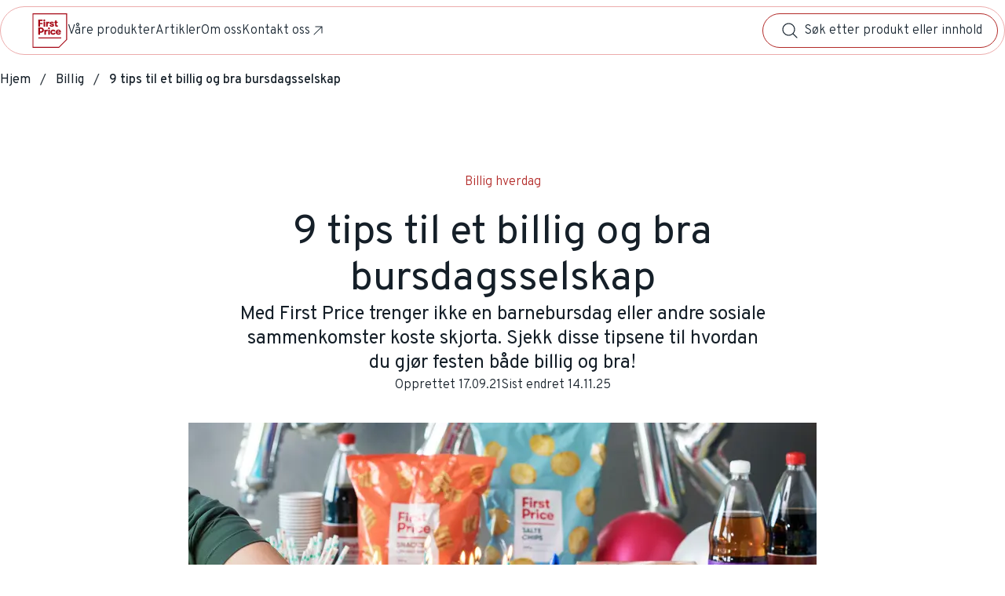

--- FILE ---
content_type: text/html; charset=utf-8
request_url: https://firstprice.no/billig/billig-bursdagsselskap
body_size: 68820
content:
<!DOCTYPE html><html lang="no"><head><meta charSet="utf-8"/><meta name="viewport" content="width=device-width, initial-scale=1"/><link rel="stylesheet" href="/_next/static/css/a77375a52ac9ff05.css" crossorigin="anonymous" data-precedence="next"/><link rel="stylesheet" href="/_next/static/css/b218656dd5f1b2bf.css" crossorigin="anonymous" data-precedence="next"/><link rel="stylesheet" href="/_next/static/css/8f2fd2ea0ffdacf8.css" crossorigin="anonymous" data-precedence="next"/><link rel="stylesheet" href="/_next/static/css/6433a50fc7f1456c.css" crossorigin="anonymous" data-precedence="next"/><link rel="stylesheet" href="/_next/static/css/7c2bd20a64e80cfe.css" crossorigin="anonymous" data-precedence="next"/><link rel="stylesheet" href="/_next/static/css/d954e3cf8b91224a.css" crossorigin="anonymous" data-precedence="next"/><link rel="stylesheet" href="/_next/static/css/12eff2a6e426c6e8.css" crossorigin="anonymous" data-precedence="next"/><link rel="stylesheet" href="/_next/static/css/dea5676c7491e5fb.css" crossorigin="anonymous" data-precedence="next"/><link rel="preload" as="script" fetchPriority="low" href="/_next/static/chunks/webpack-9a545fa735513787.js" crossorigin=""/><script src="/_next/static/chunks/f5e865f6-67ca5053d3fe4c9a.js" async="" crossorigin=""></script><script src="/_next/static/chunks/478-feebd960ffe34d4f.js" async="" crossorigin=""></script><script src="/_next/static/chunks/main-app-ec7652f8cc043ff3.js" async="" crossorigin=""></script><script src="/_next/static/chunks/619-1ed5994d36775665.js" async="" crossorigin=""></script><script src="/_next/static/chunks/333-70e9cad4058983bf.js" async="" crossorigin=""></script><script src="/_next/static/chunks/67-5a76cd9199cc5e38.js" async="" crossorigin=""></script><script src="/_next/static/chunks/372-e11d1e5bd4fef629.js" async="" crossorigin=""></script><script src="/_next/static/chunks/162-90242a44bdac5c8f.js" async="" crossorigin=""></script><script src="/_next/static/chunks/482-ab3a84e231b2a957.js" async="" crossorigin=""></script><script src="/_next/static/chunks/app/(site)/%5B...slug%5D/page-c9eaaf8ad06aa1fa.js" async="" crossorigin=""></script><script src="/_next/static/chunks/app/(site)/page-538547d228b8a603.js" async="" crossorigin=""></script><script src="/_next/static/chunks/455-9c2f7b34b86dbe12.js" async="" crossorigin=""></script><script src="/_next/static/chunks/709-6267d4a7b00b4350.js" async="" crossorigin=""></script><script src="/_next/static/chunks/app/layout-9a34e3a059bfdbee.js" async="" crossorigin=""></script><link rel="expect" href="#_R_" blocking="render"/><meta name="next-size-adjust" content=""/><script src="/_next/static/chunks/polyfills-42372ed130431b0a.js" crossorigin="anonymous" noModule=""></script></head><body class="__variable_68a839"><div hidden=""><!--$?--><template id="B:0"></template><!--/$--></div><script>(self.__next_s=self.__next_s||[]).push([0,{"children":"window.ENV = {}; window._siteGlobalSettings={\"chainId\":\"1300\",\"chainName\":\"Unil\",\"useApimSearch\":false,\"productBaseUrl\":\"/varer\",\"environment\":\"development\",\"platform\":\"chainsite\",\"privacyPolicyCorporateUrl\":\"/\",\"disableCommonImageServiceParameters\":true,\"enableCommonImageService\":true,\"usingSystestTrumfIdBaseUrl\":true};","id":"runtimeEnv"}])</script><style>:root { --site-background-color: #ffffff; --text-color: #151f28; --theme-color-light: #3D576B; --theme-color-dark: #301749; --brand-color: #B32B29; --container-bg-1: #79C4C8; --container-bg-2: #FDF8F9; --container-bg-active: #FAEFF1; --footer-bg: #F3F5F0; --footer-text-color: #000000; --stroke-color: #ECACAC; --border-radius: 0px; --header-background-color: #FFFFFF; --header-menu-text: #1A2732; --header-menu-text-hover: #5C5C5C; --search-hover: #FAEFF1; --table-row-bg: #FFFFFF; --linklist-lead-color: #374e60; --linklist-underline-color: #dee5ed; --article-list-secondary-text-color: #374e60; --article-category-background-color: #FFFFFF; --article-category-border-color: #dee5ed; --article-quote-color: #374e60; --button-corner-radius: 0; --button-primary-bg-default: #FFFFFF; --button-primary-bg-hover: #F8E2E2; --button-primary-bg-active: #ECACAC; --button-primary-text: #B32B29; --button-primary-border: #B32B29; --button-secondary-bg-default: #1A2732; --button-secondary-border: transparent; --button-secondary-bg-hover: #31495E; --button-secondary-bg-active: #263A4A; --button-secondary-text: #FFFFFF; --button-tertiary-underline-default: #B32B29; --button-tertiary-underline-hover: #3B8C91; --button-tertiary-underline-active: #25585A; --button-tertiary-text: #1A2732; --button-tertiary-text-hover: #5C5C5C; }</style><!--$?--><template id="B:1"></template><!--/$--><div class="pageLayout_pageLayout__sPWui"><div style="height:140px;width:100%"></div><div class="pageLayout_breadcrumbsWrapper__idia_"><div class="pageLayout_breadcrumbs__z_ADE"><nav aria-label="Brødsmulesti"><ol data-testid="Breadcrumbs" class="breadcrumbs_breadcrumbs__UgZeo" itemScope="" itemType="http://schema.org/BreadcrumbList"><li class="breadcrumbs_item__8fkRs" itemProp="itemListElement" itemScope="" itemType="http://schema.org/ListItem"><a class="breadcrumbs_itemLink__YjHOH" linkStyle="inherit" itemProp="item" href="/"><span itemProp="name">Hjem</span></a></li><li class="breadcrumbs_item__8fkRs" itemProp="itemListElement" itemScope="" itemType="http://schema.org/ListItem"><a class="breadcrumbs_itemLink__YjHOH" linkStyle="inherit" itemProp="item" href="/billig"><span itemProp="name">Billig</span></a></li><li class="breadcrumbs_item__8fkRs" itemProp="itemListElement" itemScope="" itemType="http://schema.org/ListItem"><span itemProp="name" class="breadcrumbs_lastItem__sbrDk">9 tips til et billig og bra bursdagsselskap</span></li></ol></nav></div></div><div class="pageLayout_contentWrapper__xjiwr"><main class="pageLayout_content__iYnrW pageLayout_smallWidth__lvFdm"><article class="articlepage_article__BrWO_"><header class="articlepage_header__ntwIv"><div class="articlepage_category__sQtAF">Billig hverdag</div><div class="articlepage_headerText__akTpn"><h1 class="articlepage_title__7ZD_n">9 tips til et billig og bra bursdagsselskap</h1><p class="articlepage_lead__ffWtk">Med First Price trenger ikke en barnebursdag eller andre sosiale sammenkomster koste skjorta. Sjekk disse tipsene til hvordan du gjør festen både billig og bra!</p><div class="articlepage_date__a_3hj"><div>Opprettet<!-- --> <time dateTime="2021-09-17T08:44:00.000Z">17.09.21</time></div><div>Sist endret<!-- --> <time dateTime="2025-11-14T12:20:49Z">14.11.25</time></div></div></div><div class="articlepage_imageWrapper__qnDbx"><img alt="" loading="lazy" class="" srcSet="https://cdn.sanity.io/images/obfhn7s5/production/de43ac2507aa6628e09c06bcb1d633d03bd26c69-800x540.jpg?auto=format&amp;crop=entropy&amp;fit=crop&amp;h=106&amp;q=70&amp;w=200 200w, https://cdn.sanity.io/images/obfhn7s5/production/de43ac2507aa6628e09c06bcb1d633d03bd26c69-800x540.jpg?auto=format&amp;crop=entropy&amp;fit=crop&amp;h=213&amp;q=70&amp;w=400 400w, https://cdn.sanity.io/images/obfhn7s5/production/de43ac2507aa6628e09c06bcb1d633d03bd26c69-800x540.jpg?auto=format&amp;crop=entropy&amp;fit=crop&amp;h=319&amp;q=70&amp;w=600 600w, https://cdn.sanity.io/images/obfhn7s5/production/de43ac2507aa6628e09c06bcb1d633d03bd26c69-800x540.jpg?auto=format&amp;crop=entropy&amp;fit=crop&amp;h=425&amp;q=70&amp;w=800 800w" src="https://cdn.sanity.io/images/obfhn7s5/production/de43ac2507aa6628e09c06bcb1d633d03bd26c69-800x540.jpg?auto=format&amp;crop=entropy&amp;fit=crop&amp;h=425&amp;q=70&amp;w=800" width="800" height="425"/></div><div class="articlepage_authorWrapper__mmsw2"><div class="author_wrapper__HV9YY"><img alt="First Price-logo" loading="lazy" class="author_image___oKG9" srcSet="https://cdn.sanity.io/images/obfhn7s5/production/ad75d2382abb3b28deb4d60d3c5b1894de7189aa-100x100.jpg?auto=format&amp;fit=max&amp;q=70&amp;w=50 50w, https://cdn.sanity.io/images/obfhn7s5/production/ad75d2382abb3b28deb4d60d3c5b1894de7189aa-100x100.jpg?auto=format&amp;fit=max&amp;q=70&amp;w=100 100w" src="https://cdn.sanity.io/images/obfhn7s5/production/ad75d2382abb3b28deb4d60d3c5b1894de7189aa-100x100.jpg?auto=format&amp;fit=max&amp;q=70&amp;w=50" width="50" height="50"/><div><cite class="author_name__Lcu6_">First Price redaksjonen </cite><p class="author_role__nMiZw"></p></div></div></div><div class="articlepage_divider__C36Lu"></div></header><div class="portableText_portableTextWrapper__OBzbZ"><p>Det viktigste elementet ved enhver feiring, er det sosiale. Dermed er det heller ingen grunn til at kostbare temabursdager trenger å være «standarden». Så lenge det er tid til gaver, lek og moro, er de aller fleste barn fornøyde.</p><p><strong>Les også:</strong> <a href="/billig/best-i-test-vinnere">Disse First Price-produktene er kåret til «best i test»</a></p><p>Det finnes mange gode tips på nettet til hvordan arrangere en billig barnebursdag. Her har vi samlet ni enkle tips til deg som gjør at dere kan ha det festlig selv på et lavt budsjett:</p><h2>Barnebursdag på budsjett</h2><h3>1. Dropp invitasjonene</h3><p>Det kan være stas med en fysisk invitasjon, men ofte må du kjøpe flere pakker ferdigtrykte invitasjoner for å ha nok til alle, og de ender ofte med å bli liggende igjen nederst i sekken. Er dere kreative koster det ingenting å tegne og skrive invitasjonene selv, men vil du være sikker på at alle foreldre har fått med seg bursdagsfesten, er det beste å sende en sms eller invitasjon via sosiale medier.</p><h3>2. Se etter det billigste alternativet</h3><p>Slik lager du en billig bursdagsfest med First Price pizza, pølser, snacks og drikke.</p><p>Å sjekke prisene når du handler, er kanskje det aller enkleste du gjør. First Price gir deg hverdagsprodukter til lavest mulig pris. Det er mulig ved å spare inn på kostnader til blant annet produktdesign og markedsføring – noe som betyr at vi kan selge produkter av like god kvalitet til en lavere pris.</p><h3>3. Hold festen hjemme</h3><p>Å arrangere bursdagen hjemme er billigere enn å invitere klassen på lekeland eller lignende alternativer. Har du ikke plass inne, går det kanskje an å være ute i hagen eller en nærliggende park i stedet? Også vinterbursdager kan holdes utendørs – tilpass bursdagsaktivitetene etter været!</p><h3>4. Lag ditt eget bursdagsservise</h3><p>Hva med å la barna for én gangs skyld tegne på duken? Dekk hele bursdagsbordet med en hvit papirduk og spre fargeblyanter utover bordet slik at barna selv kan dekorere sin plass. Dere kan gjøre det samme med ensfargede pappkrus, slik at barna har kontroll på sin egen kopp gjennom hele bursdagen. Med masse flotte farger og barnetegninger på bordduken, gjør det ingenting om du bare dekker på med helt vanlige tallerkener.</p><img alt="" loading="lazy" class="portableText_image__dVriX" srcSet="https://cdn.sanity.io/images/obfhn7s5/production/715295b6c867678820b5e39750a0c9b4a5e1fd3a-800x540.jpg?auto=format&amp;fit=max&amp;q=70&amp;w=200 200w, https://cdn.sanity.io/images/obfhn7s5/production/715295b6c867678820b5e39750a0c9b4a5e1fd3a-800x540.jpg?auto=format&amp;fit=max&amp;q=70&amp;w=400 400w, https://cdn.sanity.io/images/obfhn7s5/production/715295b6c867678820b5e39750a0c9b4a5e1fd3a-800x540.jpg?auto=format&amp;fit=max&amp;q=70&amp;w=600 600w, https://cdn.sanity.io/images/obfhn7s5/production/715295b6c867678820b5e39750a0c9b4a5e1fd3a-800x540.jpg?auto=format&amp;fit=max&amp;q=70&amp;w=800 800w" src="https://cdn.sanity.io/images/obfhn7s5/production/715295b6c867678820b5e39750a0c9b4a5e1fd3a-800x540.jpg?auto=format&amp;fit=max&amp;q=70&amp;w=800" width="800" height="540"/><h3>5. Det koster ingenting å leke</h3><p>Klarer du å fiske opp et eple fra en bolle med vann, uten å bruke hendene? Det trenger ikke koste mye å ha det moro.</p><p>Det å ha det moro med vennene sine er en stor del av bursdagsfeiringen, og med 1-2 enkle selskapsleker opp i ermet klarer du fint å lage en morsom feiring hjemme i stua eller hagen.</p><p>Stolleken, limbo, skattejakt, rebusløp, flasketuten peker på, pakkeleken og ballongleken er bare noen av selskapslekene som alltid er populære (nesten uansett alder!).</p><h3>6. Dropp godteposene</h3><p>Tror du noen av de andre foreldrene blir skuffet hvis barna ikke får med seg en pose med søte saker hjem, rett før leggetid? Sannsynligvis ikke. Godteribudsjettet kan kuttes kraftig ved enten å droppe det helt, eller gi alle barna en hyggelig overraskelse med at bordkortet også er en kjærlighet på pinne (knyt en lapp med barnets navn fast i pinnen)</p><h3>7. Alternativ bursdagsdessert</h3><p>First Price har både muffinsformer, is og snacks til deg som ønsker et billigere alternativ til en stor kake.</p><p>Bursdagskaken er ikke nødt til å være en bursdagskake. Hva om du i stedet serverer bursdagsgelé, bursdags-is eller bursdagsmuffins? Jo yngre barna er, desto mindre kake pleier de å spise opp – da er kanskje en First Price-is et godt alternativ i stedet?</p><p><strong>Les også: </strong><a href="/billig/dessert-med-is">Tre kule is-desserter</a></p><h3>8. Det sunnere alternativet: Hjemmelaget smoothie!</h3><p>Hvis det ikke er altfor mange rundt bordet, er hjemmelaget smoothie et supergodt og ikke minst sunnere alternativ til sukkerholdig drikke. First Price eplejuice passer utmerket til smoothie! Du finner frosne jordbær og blåbær fra First Price i frysedisken, kombinert med First Price bananer har du en søt og god smoothie på 1-2-3. Eller hva med å bruke de samme bærene til å lage hjemmelaget is?</p><p><strong>Les også:</strong> <a href="/sunnhet-og-miljo/god-frokost-for-trening">Oppskrift på smoothie</a></p><h3>9. «Har dere mer potetgull?»</h3><p>For større barn (og voksne) er det ikke et like stort aktiveringsbehov, men kanskje behov for et litt større snacksbudsjett? Da passer det jo bra å minne om at First Price også har et godt utvalg potetgull, kjeks og drikke å velge mellom til lavest mulig pris.</p><p>God feiring!</p></div><section class="documentList_wrapper__a9eo3 articlepage_relatedArticles__nilZA"><h2 class="documentList_heading__s6doU">Les også</h2><ul class="documentList_cardList__LLq6H"><li><article><a class="documentList_card__Nb5F_ undefined" href="/billig/enkel-festmat-til-mange"><div class="documentList_imageWrapper__fjO_u"><img alt="" loading="lazy" class="documentList_image__gDq21" srcSet="https://cdn.sanity.io/images/obfhn7s5/production/fcf3e02af446ce2bbdb8de7b19b700a608091760-1920x750.jpg?auto=format&amp;crop=entropy&amp;fit=crop&amp;h=75&amp;q=70&amp;w=75 75w, https://cdn.sanity.io/images/obfhn7s5/production/fcf3e02af446ce2bbdb8de7b19b700a608091760-1920x750.jpg?auto=format&amp;crop=entropy&amp;fit=crop&amp;h=150&amp;q=70&amp;w=150 150w, https://cdn.sanity.io/images/obfhn7s5/production/fcf3e02af446ce2bbdb8de7b19b700a608091760-1920x750.jpg?auto=format&amp;crop=entropy&amp;fit=crop&amp;h=300&amp;q=70&amp;w=300 300w" src="https://cdn.sanity.io/images/obfhn7s5/production/fcf3e02af446ce2bbdb8de7b19b700a608091760-1920x750.jpg?auto=format&amp;crop=entropy&amp;fit=crop&amp;h=150&amp;q=70&amp;w=150" width="150" height="150"/></div><div class="documentList_content__jpPWO"><p class="documentList_cardCategory__35ccX">Billig hverdag</p><h3 class="documentList_cardTitle__E241Q">Slik lager du enkel festmat til mange</h3><p class="documentList_cardLead__GpmU7">Å lage mat til en stor fest kan virke overveldende, men med gode tips og enkle oppskrifter går det å lage festmat til mange lett som en lek.</p></div></a></article></li><li><article><a class="documentList_card__Nb5F_ undefined" href="/billig/17-mai-frokost-barn"><div class="documentList_imageWrapper__fjO_u"><img alt="" loading="lazy" class="documentList_image__gDq21" srcSet="https://cdn.sanity.io/images/obfhn7s5/production/4ba1d4fe3f965d3a1c7cad53ed1e61f4502de535-5709x1784.jpg?auto=format&amp;crop=entropy&amp;fit=crop&amp;h=75&amp;q=70&amp;w=75 75w, https://cdn.sanity.io/images/obfhn7s5/production/4ba1d4fe3f965d3a1c7cad53ed1e61f4502de535-5709x1784.jpg?auto=format&amp;crop=entropy&amp;fit=crop&amp;h=150&amp;q=70&amp;w=150 150w, https://cdn.sanity.io/images/obfhn7s5/production/4ba1d4fe3f965d3a1c7cad53ed1e61f4502de535-5709x1784.jpg?auto=format&amp;crop=entropy&amp;fit=crop&amp;h=300&amp;q=70&amp;w=300 300w" src="https://cdn.sanity.io/images/obfhn7s5/production/4ba1d4fe3f965d3a1c7cad53ed1e61f4502de535-5709x1784.jpg?auto=format&amp;crop=entropy&amp;fit=crop&amp;h=150&amp;q=70&amp;w=150" width="150" height="150"/></div><div class="documentList_content__jpPWO"><h3 class="documentList_cardTitle__E241Q">Slik lager du en billig og bra 17.mai-frokost</h3><p class="documentList_cardLead__GpmU7">Endelig kan vi slå på stortromma og feire 17. mai på ordentlig vis igjen! Vi viser deg hvordan du kan invitere familie og venner på festfrokost – uten å tømme lommeboka. Velger du smart, får du mye mer for pengene enn du kanskje tror!</p></div></a></article></li><li><article><a class="documentList_card__Nb5F_ undefined" href="/billig/pizza"><div class="documentList_imageWrapper__fjO_u"><img alt="" loading="lazy" class="documentList_image__gDq21" srcSet="https://cdn.sanity.io/images/obfhn7s5/production/5b3629da5f4d8b40de2b433fae3db6c858ce1e0f-1200x675.jpg?auto=format&amp;crop=entropy&amp;fit=crop&amp;h=75&amp;q=70&amp;w=75 75w, https://cdn.sanity.io/images/obfhn7s5/production/5b3629da5f4d8b40de2b433fae3db6c858ce1e0f-1200x675.jpg?auto=format&amp;crop=entropy&amp;fit=crop&amp;h=150&amp;q=70&amp;w=150 150w, https://cdn.sanity.io/images/obfhn7s5/production/5b3629da5f4d8b40de2b433fae3db6c858ce1e0f-1200x675.jpg?auto=format&amp;crop=entropy&amp;fit=crop&amp;h=300&amp;q=70&amp;w=300 300w" src="https://cdn.sanity.io/images/obfhn7s5/production/5b3629da5f4d8b40de2b433fae3db6c858ce1e0f-1200x675.jpg?auto=format&amp;crop=entropy&amp;fit=crop&amp;h=150&amp;q=70&amp;w=150" width="150" height="150"/></div><div class="documentList_content__jpPWO"><p class="documentList_cardCategory__35ccX">Billig hverdag</p><h3 class="documentList_cardTitle__E241Q">Slik lager du enda bedre First Price-pizza</h3><p class="documentList_cardLead__GpmU7">Enten du foretrekker First Price pizza Margherita, pizza med pepperoni, ost og skinke eller vår pizzabaguette, har vi tipsene som gjør pizza-kvelden din enda bedre!</p></div></a></article></li><li><article><a class="documentList_card__Nb5F_ undefined" href="/billig/dessert-med-is"><div class="documentList_imageWrapper__fjO_u"><img alt="" loading="lazy" class="documentList_image__gDq21" srcSet="https://cdn.sanity.io/images/obfhn7s5/production/e0488a3e0eab68fdf337c7192823341cad136758-1920x750.jpg?auto=format&amp;crop=entropy&amp;fit=crop&amp;h=75&amp;q=70&amp;w=75 75w, https://cdn.sanity.io/images/obfhn7s5/production/e0488a3e0eab68fdf337c7192823341cad136758-1920x750.jpg?auto=format&amp;crop=entropy&amp;fit=crop&amp;h=150&amp;q=70&amp;w=150 150w, https://cdn.sanity.io/images/obfhn7s5/production/e0488a3e0eab68fdf337c7192823341cad136758-1920x750.jpg?auto=format&amp;crop=entropy&amp;fit=crop&amp;h=300&amp;q=70&amp;w=300 300w" src="https://cdn.sanity.io/images/obfhn7s5/production/e0488a3e0eab68fdf337c7192823341cad136758-1920x750.jpg?auto=format&amp;crop=entropy&amp;fit=crop&amp;h=150&amp;q=70&amp;w=150" width="150" height="150"/></div><div class="documentList_content__jpPWO"><p class="documentList_cardCategory__35ccX">Billig hverdag</p><h3 class="documentList_cardTitle__E241Q">Tre trendy desserter med is</h3><p class="documentList_cardLead__GpmU7">Dessert med is og bær, finnes det noe bedre? Her deler vi tre oppskrifter på gode desserter med is som du kan servere hele året.</p></div></a></article></li></ul></section></article></main></div></div><!--$?--><template id="B:2"></template><!--/$--><footer class="footer_footer__H8IX0"><div class="footer_footerMain__76sS4"><div class="footer_footerIcons__cG_x3"><img alt="et ikon av firstprice" loading="lazy" width="60" height="60" decoding="async" data-nimg="1" style="color:transparent" src="/logo_firstprice.svg"/><p>er en del av</p><svg width="100" height="56" viewBox="0 0 100 56" xmlns="http://www.w3.org/2000/svg" class="footer_unilIcon__D1G_9"><path fill-rule="evenodd" clip-rule="evenodd" d="M35.604 8.50255C35.604 13.1979 31.9726 17.0047 27.4923 17.0047C23.0128 17.0047 19.3813 13.1979 19.3813 8.50255C19.3813 3.80657 23.0128 -0.000244141 27.4923 -0.000244141C31.9726 -0.000244141 35.604 3.80657 35.604 8.50255Z" fill="currentColor"></path><path fill-rule="evenodd" clip-rule="evenodd" d="M8.11152 20.0869C12.5915 20.0869 16.2233 23.878 16.2233 28.5541V55.5307C7.11473 55.5307 -0.000244141 48.2958 -0.000244141 38.5934V20.0869H8.11152Z" fill="currentColor"></path><path fill-rule="evenodd" clip-rule="evenodd" d="M27.3972 20.0278C22.8578 20.0278 19.178 23.795 19.178 28.4414V48.7458C28.4071 48.7458 35.6163 41.5567 35.6163 31.9157V20.0278H27.3972Z" fill="currentColor"></path><path fill-rule="evenodd" clip-rule="evenodd" d="M61.6439 34.4366C61.6439 39.69 59.9408 42.2524 56.611 42.8574C56.0559 42.9593 55.4554 42.9942 54.8877 42.9995C54.824 43.0021 54.763 43.0021 54.7018 43.0021C50.2366 43.0021 47.9453 40.5281 47.9453 34.4339V27.5661C47.9453 27.4642 47.9787 27.3759 48.0396 27.3062C48.1059 27.2421 48.1899 27.2073 48.2842 27.2073H51.5629C51.5629 27.2073 51.568 35.2882 51.5781 35.4917C51.6443 36.7742 51.9144 37.7248 52.3395 38.3939C52.9148 39.3123 53.775 39.7116 54.7959 39.7328C55.8167 39.7116 56.6747 39.3123 57.25 38.3939C57.6751 37.7248 57.9452 36.7742 58.0112 35.4917C58.0213 35.2853 58.0266 27.5661 58.0266 27.5661C58.0266 27.4642 58.0544 27.3759 58.1207 27.3062C58.1437 27.2823 58.1692 27.2634 58.197 27.2501C58.2453 27.2206 58.304 27.2073 58.3652 27.2073H61.6414L61.6439 34.4366Z" fill="currentColor"></path><path fill-rule="evenodd" clip-rule="evenodd" d="M78.0822 43.0021H76.5781C75.1988 43.0021 74.4495 42.6152 73.2072 40.8855L68.1401 33.8719L68.1372 42.6367C68.1372 42.7424 68.111 42.829 68.0422 42.8994C67.976 42.9669 67.8862 43.0021 67.7885 43.0021H64.3862L64.3835 27.57C64.3835 27.4646 64.4127 27.3777 64.4815 27.3076C64.5474 27.2398 64.6375 27.2073 64.7352 27.2073H68.1372L74.3285 36.3972V27.57C74.3285 27.4646 74.3547 27.3777 74.4236 27.3076C74.4897 27.2398 74.5795 27.2073 74.6772 27.2073H78.0796L78.0822 43.0021Z" fill="currentColor"></path><path fill-rule="evenodd" clip-rule="evenodd" d="M86.3015 27.2073V39.426C86.3015 41.6291 84.3467 43.0021 82.1919 43.0021V27.5709C82.1919 27.4652 82.2191 27.3782 82.2892 27.3078C82.357 27.2399 82.449 27.2073 82.5493 27.2073H86.3015Z" fill="currentColor"></path><path fill-rule="evenodd" clip-rule="evenodd" d="M99.8077 39.615V42.8111H94.9661C91.0075 42.8111 90.5828 41.148 90.5828 35.8619V27.6852C90.5828 27.5875 90.6141 27.4962 90.677 27.431C90.7399 27.3658 90.8278 27.333 90.9223 27.333H94.1998C94.1998 27.333 94.1998 34.8964 94.2029 37.2835C94.2029 37.6453 94.2314 38.0106 94.2816 38.366C94.3036 38.5389 94.3479 38.7077 94.3916 38.8258C94.576 39.3225 94.9734 39.579 95.5959 39.6182C95.9983 39.641 99.3801 39.615 99.8077 39.615Z" fill="currentColor"></path></svg></div><div><div class="footer_footerLinkColumnTitle__zhVsY">Les mer</div><ul class="footer_footerColumn__CkGkS"><li><a target="_blank" rel="noopener noreferrer" href="https://unil.no/rapporter">Rapporter</a></li><li><a target="_blank" rel="noopener noreferrer" href="https://unil.no/datablader">Datablader</a></li><li><a target="_blank" rel="noopener noreferrer" href="https://unil.no/om-unil/personvern-og-cookies">Personvern og cookies</a></li></ul></div><div><div class="footer_footerLinkColumnTitle__zhVsY">Om Unil</div><ul class="footer_footerColumn__CkGkS"><li><a target="_blank" rel="noopener noreferrer" href="https://unilpluss.no/">Unil+</a></li><li><a target="_blank" rel="noopener noreferrer" href="https://unil.no/leverandorinformasjon">Leverandørinformasjon</a></li><li><a target="_blank" rel="noopener noreferrer" href="https://unil.no/supplier-information">Supplier information</a></li><li><a target="_blank" rel="noopener noreferrer" href="https://unil.no/om-unil">Om Unil</a></li></ul></div><div><div class="footer_footerLinkColumnTitle__zhVsY">Kontakt oss</div><ul class="footer_footerColumn__CkGkS"><li><a target="_blank" rel="noopener noreferrer" href="https://unil.no/ofte-stilte-sporsmal">Ofte stilte spørsmål </a></li><li><a target="_blank" rel="noopener noreferrer" href="https://unil.no/kontakt-oss">Kontakt oss</a></li></ul></div></div><div class="footer_footerFooter__TpOuX"><span>© Unil AS</span></div></footer><script>requestAnimationFrame(function(){$RT=performance.now()});</script><script src="/_next/static/chunks/webpack-9a545fa735513787.js" crossorigin="" id="_R_" async=""></script><div hidden id="S:1"><div class="navigation_wrapper__kB_O7"><nav class="navigation_navigation__2B_Kz"><div class="navigation_leftSection__9Hhq6"><a href="/"><img alt="firstprice logo" loading="lazy" width="45" height="44" decoding="async" data-nimg="1" style="color:transparent" src="/logo_firstprice.svg"/></a><ul class="navigation_linksWrapper__0Fqdq navigation_visibleDesktop__D2vhD"><li><a class="navigation_directLink__y6JbR" target="_self" href="/varer">Våre produkter</a></li><li><a class="navigation_directLink__y6JbR" target="_self" href="/utforsk">Artikler</a></li><li><a class="navigation_directLink__y6JbR" target="_self" href="/om-oss">Om oss</a></li><li><a class="navigation_directLink__y6JbR" target="_blank" rel="noopener noreferrer" href="https://unil.no/kontakt-oss">Kontakt oss<svg xmlns="http://www.w3.org/2000/svg" width="20" height="20" fill="currentColor" viewBox="0 0 256 256" class="navigation_arrowIcon__mpRvz" aria-label="Linken åpnes i ny fane"><path d="M198 64v104a6 6 0 0 1-12 0V78.48L68.24 196.24a6 6 0 0 1-8.48-8.48L177.52 70H88a6 6 0 0 1 0-12h104a6 6 0 0 1 6 6"></path></svg></a></li></ul></div><div class="navigation_visibleDesktop__D2vhD navigation_searchDesktop__PWI32"><div class="search-input-wrapper_wrapper__QL8F4"><form class="search-input-wrapper_form__vl3pR" action="/sok" method="GET"><button class="search-input-wrapper_resetButton__U7Sow search-input-wrapper_button__y8i8m" aria-label="Søk"><svg xmlns="http://www.w3.org/2000/svg" width="24" height="24" fill="currenColor" viewBox="0 0 256 256"><path d="m228.24 219.76-51.38-51.38a86.15 86.15 0 1 0-8.48 8.48l51.38 51.38a6 6 0 0 0 8.48-8.48M38 112a74 74 0 1 1 74 74 74.09 74.09 0 0 1-74-74"></path></svg></button><input type="search" class="search-input-wrapper_input__eOYbc" placeholder="Søk etter produkt eller innhold" name="query" value=""/></form></div></div><button class="navigation_menuButton__Gs64d navigation_visibleMobile__h6nlI"><svg xmlns="http://www.w3.org/2000/svg" width="28" height="28" fill="currenColor" viewBox="0 0 256 256" class="navigation_icon__m4PXa"><path d="M224 128a8 8 0 0 1-8 8H40a8 8 0 0 1 0-16h176a8 8 0 0 1 8 8M40 72h176a8 8 0 0 0 0-16H40a8 8 0 0 0 0 16m176 112H40a8 8 0 0 0 0 16h176a8 8 0 0 0 0-16"></path></svg></button></nav></div></div><script>$RB=[];$RV=function(a){$RT=performance.now();for(var b=0;b<a.length;b+=2){var c=a[b],e=a[b+1];null!==e.parentNode&&e.parentNode.removeChild(e);var f=c.parentNode;if(f){var g=c.previousSibling,h=0;do{if(c&&8===c.nodeType){var d=c.data;if("/$"===d||"/&"===d)if(0===h)break;else h--;else"$"!==d&&"$?"!==d&&"$~"!==d&&"$!"!==d&&"&"!==d||h++}d=c.nextSibling;f.removeChild(c);c=d}while(c);for(;e.firstChild;)f.insertBefore(e.firstChild,c);g.data="$";g._reactRetry&&requestAnimationFrame(g._reactRetry)}}a.length=0};
$RC=function(a,b){if(b=document.getElementById(b))(a=document.getElementById(a))?(a.previousSibling.data="$~",$RB.push(a,b),2===$RB.length&&("number"!==typeof $RT?requestAnimationFrame($RV.bind(null,$RB)):(a=performance.now(),setTimeout($RV.bind(null,$RB),2300>a&&2E3<a?2300-a:$RT+300-a)))):b.parentNode.removeChild(b)};$RC("B:1","S:1")</script><div hidden id="S:2"></div><script>$RC("B:2","S:2")</script><title>9 tips til et billig og bra bursdagsselskap | First Price</title><meta name="description" content="Slik arrangerer du en morsom og rimelig bursdagsfest med enkle leker, hjemmelaget mat og smarte First Price-valg."/><meta property="og:title" content="9 tips til et billig og bra bursdagsselskap"/><meta property="og:description" content="Slik arrangerer du en morsom og rimelig bursdagsfest med enkle leker, hjemmelaget mat og smarte First Price-valg."/><meta property="og:image" content="https://cdn.sanity.io/images/obfhn7s5/production/de43ac2507aa6628e09c06bcb1d633d03bd26c69-800x540.jpg"/><meta property="og:type" content="article"/><meta name="twitter:card" content="summary_large_image"/><meta name="twitter:title" content="9 tips til et billig og bra bursdagsselskap"/><meta name="twitter:description" content="Slik arrangerer du en morsom og rimelig bursdagsfest med enkle leker, hjemmelaget mat og smarte First Price-valg."/><meta name="twitter:image" content="https://cdn.sanity.io/images/obfhn7s5/production/de43ac2507aa6628e09c06bcb1d633d03bd26c69-800x540.jpg"/><link rel="icon" href="/icon?f89ef10fbadbdfd8" type="image/png"/><script >document.querySelectorAll('body link[rel="icon"], body link[rel="apple-touch-icon"]').forEach(el => document.head.appendChild(el))</script><div hidden id="S:0"></div><script>$RC("B:0","S:0")</script><script>(self.__next_f=self.__next_f||[]).push([0])</script><script>self.__next_f.push([1,"1:\"$Sreact.fragment\"\n3:I[9766,[],\"\"]\n4:I[98924,[],\"\"]\n6:I[24431,[],\"OutletBoundary\"]\n8:I[15278,[],\"AsyncMetadataOutlet\"]\na:I[24431,[],\"ViewportBoundary\"]\nc:I[24431,[],\"MetadataBoundary\"]\nd:\"$Sreact.suspense\"\nf:I[57150,[],\"\"]\n10:I[43354,[\"619\",\"static/chunks/619-1ed5994d36775665.js\",\"333\",\"static/chunks/333-70e9cad4058983bf.js\",\"67\",\"static/chunks/67-5a76cd9199cc5e38.js\",\"372\",\"static/chunks/372-e11d1e5bd4fef629.js\",\"162\",\"static/chunks/162-90242a44bdac5c8f.js\",\"482\",\"static/chunks/482-ab3a84e231b2a957.js\",\"303\",\"static/chunks/app/(site)/%5B...slug%5D/page-c9eaaf8ad06aa1fa.js\"],\"default\"]\n11:I[52619,[\"619\",\"static/chunks/619-1ed5994d36775665.js\",\"333\",\"static/chunks/333-70e9cad4058983bf.js\",\"67\",\"static/chunks/67-5a76cd9199cc5e38.js\",\"162\",\"static/chunks/162-90242a44bdac5c8f.js\",\"482\",\"static/chunks/482-ab3a84e231b2a957.js\",\"13\",\"static/chunks/app/(site)/page-538547d228b8a603.js\"],\"\"]\n2f:I[41402,[\"619\",\"static/chunks/619-1ed5994d36775665.js\",\"333\",\"static/chunks/333-70e9cad4058983bf.js\",\"67\",\"static/chunks/67-5a76cd9199cc5e38.js\",\"455\",\"static/chunks/455-9c2f7b34b86dbe12.js\",\"162\",\"static/chunks/162-90242a44bdac5c8f.js\",\"482\",\"static/chunks/482-ab3a84e231b2a957.js\",\"709\",\"static/chunks/709-6267d4a7b00b4350.js\",\"177\",\"static/chunks/app/layout-9a34e3a059bfdbee.js\"],\"\"]\n31:I[75941,[\"619\",\"static/chunks/619-1ed5994d36775665.js\",\"333\",\"static/chunks/333-70e9cad4058983bf.js\",\"67\",\"static/chunks/67-5a76cd9199cc5e38.js\",\"455\",\"static/chunks/455-9c2f7b34b86dbe12.js\",\"162\",\"static/chunks/162-90242a44bdac5c8f.js\",\"482\",\"static/chunks/482-ab3a84e231b2a957.js\",\"709\",\"static/chunks/709-6267d4a7b00b4350.js\",\"177\",\"static/chunks/app/layout-9a34e3a059bfdbee.js\"],\"Navigation\"]\n32:I[42666,[\"619\",\"static/chunks/619-1ed5994d36775665.js\",\"333\",\"static/chunks/333-70e9cad4058983bf.js\",\"67\",\"static/chunks/67-5a76cd9199cc5e38.js\",\"455\",\"static/chunks/455-9c2f7b34b86dbe12.js\",\"162\",\"static/chunks/162-90242a44bdac5c8f.js\",\"482\",\"static/chunks/482-ab3a84e231b2a957.js\",\"709\",\"static/chunks/709-6267d4a7b00b4350.js\",\"177\",\"static/chunks/app/layo"])</script><script>self.__next_f.push([1,"ut-9a34e3a059bfdbee.js\"],\"SiteNotificationBanner\"]\n38:I[5165,[\"619\",\"static/chunks/619-1ed5994d36775665.js\",\"333\",\"static/chunks/333-70e9cad4058983bf.js\",\"67\",\"static/chunks/67-5a76cd9199cc5e38.js\",\"162\",\"static/chunks/162-90242a44bdac5c8f.js\",\"482\",\"static/chunks/482-ab3a84e231b2a957.js\",\"13\",\"static/chunks/app/(site)/page-538547d228b8a603.js\"],\"AppErrorBoundary\"]\n3b:I[81356,[\"619\",\"static/chunks/619-1ed5994d36775665.js\",\"333\",\"static/chunks/333-70e9cad4058983bf.js\",\"67\",\"static/chunks/67-5a76cd9199cc5e38.js\",\"455\",\"static/chunks/455-9c2f7b34b86dbe12.js\",\"162\",\"static/chunks/162-90242a44bdac5c8f.js\",\"482\",\"static/chunks/482-ab3a84e231b2a957.js\",\"709\",\"static/chunks/709-6267d4a7b00b4350.js\",\"177\",\"static/chunks/app/layout-9a34e3a059bfdbee.js\"],\"Image\"]\n3c:I[80622,[],\"IconMark\"]\n:HL[\"/_next/static/media/cf9548a654a0290e-s.p.woff2\",\"font\",{\"crossOrigin\":\"\",\"type\":\"font/woff2\"}]\n:HL[\"/_next/static/css/a77375a52ac9ff05.css\",\"style\",{\"crossOrigin\":\"\"}]\n:HL[\"/_next/static/css/b218656dd5f1b2bf.css\",\"style\",{\"crossOrigin\":\"\"}]\n:HL[\"/_next/static/css/8f2fd2ea0ffdacf8.css\",\"style\",{\"crossOrigin\":\"\"}]\n:HL[\"/_next/static/css/6433a50fc7f1456c.css\",\"style\",{\"crossOrigin\":\"\"}]\n:HL[\"/_next/static/css/7c2bd20a64e80cfe.css\",\"style\",{\"crossOrigin\":\"\"}]\n:HL[\"/_next/static/css/d954e3cf8b91224a.css\",\"style\",{\"crossOrigin\":\"\"}]\n:HL[\"/_next/static/css/12eff2a6e426c6e8.css\",\"style\",{\"crossOrigin\":\"\"}]\n:HL[\"/_next/static/css/dea5676c7491e5fb.css\",\"style\",{\"crossOrigin\":\"\"}]\n"])</script><script>self.__next_f.push([1,"0:{\"P\":null,\"b\":\"uKBM_OWSNgebvHbMrjOAj\",\"p\":\"\",\"c\":[\"\",\"billig\",\"billig-bursdagsselskap\"],\"i\":false,\"f\":[[[\"\",{\"children\":[\"(site)\",{\"children\":[[\"slug\",\"billig/billig-bursdagsselskap\",\"c\"],{\"children\":[\"__PAGE__\",{}]}]}]},\"$undefined\",\"$undefined\",true],[\"\",[\"$\",\"$1\",\"c\",{\"children\":[[[\"$\",\"link\",\"0\",{\"rel\":\"stylesheet\",\"href\":\"/_next/static/css/a77375a52ac9ff05.css\",\"precedence\":\"next\",\"crossOrigin\":\"anonymous\",\"nonce\":\"$undefined\"}],[\"$\",\"link\",\"1\",{\"rel\":\"stylesheet\",\"href\":\"/_next/static/css/b218656dd5f1b2bf.css\",\"precedence\":\"next\",\"crossOrigin\":\"anonymous\",\"nonce\":\"$undefined\"}],[\"$\",\"link\",\"2\",{\"rel\":\"stylesheet\",\"href\":\"/_next/static/css/8f2fd2ea0ffdacf8.css\",\"precedence\":\"next\",\"crossOrigin\":\"anonymous\",\"nonce\":\"$undefined\"}],[\"$\",\"link\",\"3\",{\"rel\":\"stylesheet\",\"href\":\"/_next/static/css/6433a50fc7f1456c.css\",\"precedence\":\"next\",\"crossOrigin\":\"anonymous\",\"nonce\":\"$undefined\"}],[\"$\",\"link\",\"4\",{\"rel\":\"stylesheet\",\"href\":\"/_next/static/css/7c2bd20a64e80cfe.css\",\"precedence\":\"next\",\"crossOrigin\":\"anonymous\",\"nonce\":\"$undefined\"}],[\"$\",\"link\",\"5\",{\"rel\":\"stylesheet\",\"href\":\"/_next/static/css/d954e3cf8b91224a.css\",\"precedence\":\"next\",\"crossOrigin\":\"anonymous\",\"nonce\":\"$undefined\"}],[\"$\",\"link\",\"6\",{\"rel\":\"stylesheet\",\"href\":\"/_next/static/css/12eff2a6e426c6e8.css\",\"precedence\":\"next\",\"crossOrigin\":\"anonymous\",\"nonce\":\"$undefined\"}],[\"$\",\"link\",\"7\",{\"rel\":\"stylesheet\",\"href\":\"/_next/static/css/dea5676c7491e5fb.css\",\"precedence\":\"next\",\"crossOrigin\":\"anonymous\",\"nonce\":\"$undefined\"}]],\"$L2\"]}],{\"children\":[\"(site)\",[\"$\",\"$1\",\"c\",{\"children\":[null,[\"$\",\"$L3\",null,{\"parallelRouterKey\":\"children\",\"error\":\"$undefined\",\"errorStyles\":\"$undefined\",\"errorScripts\":\"$undefined\",\"template\":[\"$\",\"$L4\",null,{}],\"templateStyles\":\"$undefined\",\"templateScripts\":\"$undefined\",\"notFound\":\"$undefined\",\"forbidden\":\"$undefined\",\"unauthorized\":\"$undefined\"}]]}],{\"children\":[[\"slug\",\"billig/billig-bursdagsselskap\",\"c\"],[\"$\",\"$1\",\"c\",{\"children\":[null,[\"$\",\"$L3\",null,{\"parallelRouterKey\":\"children\",\"error\":\"$undefined\",\"errorStyles\":\"$undefined\",\"errorScripts\":\"$undefined\",\"template\":[\"$\",\"$L4\",null,{}],\"templateStyles\":\"$undefined\",\"templateScripts\":\"$undefined\",\"notFound\":\"$undefined\",\"forbidden\":\"$undefined\",\"unauthorized\":\"$undefined\"}]]}],{\"children\":[\"__PAGE__\",[\"$\",\"$1\",\"c\",{\"children\":[\"$L5\",null,[\"$\",\"$L6\",null,{\"children\":[\"$L7\",[\"$\",\"$L8\",null,{\"promise\":\"$@9\"}]]}]]}],{},null,false]},null,false]},null,false]},null,false],[\"$\",\"$1\",\"h\",{\"children\":[null,[[\"$\",\"$La\",null,{\"children\":\"$Lb\"}],[\"$\",\"meta\",null,{\"name\":\"next-size-adjust\",\"content\":\"\"}]],[\"$\",\"$Lc\",null,{\"children\":[\"$\",\"div\",null,{\"hidden\":true,\"children\":[\"$\",\"$d\",null,{\"fallback\":null,\"children\":\"$Le\"}]}]}]]}],false]],\"m\":\"$undefined\",\"G\":[\"$f\",[]],\"s\":false,\"S\":false}\n"])</script><script>self.__next_f.push([1,"b:[[\"$\",\"meta\",\"0\",{\"charSet\":\"utf-8\"}],[\"$\",\"meta\",\"1\",{\"name\":\"viewport\",\"content\":\"width=device-width, initial-scale=1\"}]]\n7:null\n"])</script><script>self.__next_f.push([1,"5:[\"$\",\"div\",null,{\"className\":\"pageLayout_pageLayout__sPWui\",\"children\":[[\"$\",\"div\",null,{\"style\":{\"height\":\"140px\",\"width\":\"100%\"}}],[\"$\",\"div\",null,{\"className\":\"pageLayout_breadcrumbsWrapper__idia_\",\"children\":[\"$\",\"div\",null,{\"className\":\"pageLayout_breadcrumbs__z_ADE\",\"children\":[\"$\",\"$L10\",null,{\"currentTitle\":\"9 tips til et billig og bra bursdagsselskap\"}]}]}],\"$undefined\",[\"$\",\"div\",null,{\"className\":\"pageLayout_contentWrapper__xjiwr\",\"children\":[\"$\",\"main\",null,{\"className\":\"pageLayout_content__iYnrW pageLayout_smallWidth__lvFdm\",\"style\":{\"maxWidth\":\"$undefined\"},\"children\":[\"$\",\"article\",null,{\"className\":\"articlepage_article__BrWO_\",\"children\":[[\"$\",\"header\",null,{\"className\":\"articlepage_header__ntwIv\",\"children\":[[\"$\",\"div\",null,{\"className\":\"articlepage_category__sQtAF\",\"children\":\"Billig hverdag\"}],[\"$\",\"div\",null,{\"className\":\"articlepage_headerText__akTpn\",\"children\":[[\"$\",\"h1\",null,{\"className\":\"articlepage_title__7ZD_n\",\"children\":\"9 tips til et billig og bra bursdagsselskap\"}],[\"$\",\"p\",null,{\"className\":\"articlepage_lead__ffWtk\",\"children\":\"Med First Price trenger ikke en barnebursdag eller andre sosiale sammenkomster koste skjorta. Sjekk disse tipsene til hvordan du gjør festen både billig og bra!\"}],[\"$\",\"div\",null,{\"className\":\"articlepage_date__a_3hj\",\"children\":[[\"$\",\"div\",null,{\"children\":[\"Opprettet\",\" \",[\"$\",\"time\",null,{\"dateTime\":\"2021-09-17T08:44:00.000Z\",\"children\":\"17.09.21\"}]]}],[\"$\",\"div\",null,{\"children\":[\"Sist endret\",\" \",[\"$\",\"time\",null,{\"dateTime\":\"2025-11-14T12:20:49Z\",\"children\":\"14.11.25\"}]]}]]}]]}],[[\"$\",\"div\",null,{\"className\":\"articlepage_imageWrapper__qnDbx\",\"children\":[\"$\",\"img\",null,{\"alt\":\"\",\"loading\":\"lazy\",\"id\":\"$undefined\",\"className\":\"\",\"srcSet\":\"https://cdn.sanity.io/images/obfhn7s5/production/de43ac2507aa6628e09c06bcb1d633d03bd26c69-800x540.jpg?auto=format\u0026crop=entropy\u0026fit=crop\u0026h=106\u0026q=70\u0026w=200 200w, https://cdn.sanity.io/images/obfhn7s5/production/de43ac2507aa6628e09c06bcb1d633d03bd26c69-800x540.jpg?auto=format\u0026crop=entropy\u0026fit=crop\u0026h=213\u0026q=70\u0026w=400 400w, https://cdn.sanity.io/images/obfhn7s5/production/de43ac2507aa6628e09c06bcb1d633d03bd26c69-800x540.jpg?auto=format\u0026crop=entropy\u0026fit=crop\u0026h=319\u0026q=70\u0026w=600 600w, https://cdn.sanity.io/images/obfhn7s5/production/de43ac2507aa6628e09c06bcb1d633d03bd26c69-800x540.jpg?auto=format\u0026crop=entropy\u0026fit=crop\u0026h=425\u0026q=70\u0026w=800 800w\",\"src\":\"https://cdn.sanity.io/images/obfhn7s5/production/de43ac2507aa6628e09c06bcb1d633d03bd26c69-800x540.jpg?auto=format\u0026crop=entropy\u0026fit=crop\u0026h=425\u0026q=70\u0026w=800\",\"width\":800,\"height\":425}]}],null],[\"$\",\"div\",null,{\"className\":\"articlepage_authorWrapper__mmsw2\",\"children\":[\"$\",\"div\",null,{\"className\":\"author_wrapper__HV9YY\",\"children\":[[\"$\",\"img\",null,{\"alt\":\"First Price-logo\",\"loading\":\"lazy\",\"id\":\"$undefined\",\"className\":\"author_image___oKG9\",\"srcSet\":\"https://cdn.sanity.io/images/obfhn7s5/production/ad75d2382abb3b28deb4d60d3c5b1894de7189aa-100x100.jpg?auto=format\u0026fit=max\u0026q=70\u0026w=50 50w, https://cdn.sanity.io/images/obfhn7s5/production/ad75d2382abb3b28deb4d60d3c5b1894de7189aa-100x100.jpg?auto=format\u0026fit=max\u0026q=70\u0026w=100 100w\",\"src\":\"https://cdn.sanity.io/images/obfhn7s5/production/ad75d2382abb3b28deb4d60d3c5b1894de7189aa-100x100.jpg?auto=format\u0026fit=max\u0026q=70\u0026w=50\",\"width\":50,\"height\":50}],[\"$\",\"div\",null,{\"children\":[[\"$\",\"cite\",null,{\"className\":\"author_name__Lcu6_\",\"children\":\"First Price redaksjonen \"}],[\"$\",\"p\",null,{\"className\":\"author_role__nMiZw\",\"children\":null}]]}]]}]}],[\"$\",\"div\",null,{\"className\":\"articlepage_divider__C36Lu\"}]]}],[\"$\",\"div\",null,{\"className\":\"portableText_portableTextWrapper__OBzbZ\",\"children\":[[\"$\",\"p\",\"bf0e3199b96e\",{\"children\":[\"Det viktigste elementet ved enhver feiring, er det sosiale. Dermed er det heller ingen grunn til at kostbare temabursdager trenger å være «standarden». Så lenge det er tid til gaver, lek og moro, er de aller fleste barn fornøyde.\"]}],[\"$\",\"p\",\"78393dfae650\",{\"children\":[[\"$\",\"strong\",\"948d42b785ff\",{\"children\":[\"Les også:\"]}],\" \",[\"$\",\"$L11\",\"10b0361ec849\",{\"href\":\"/billig/best-i-test-vinnere\",\"target\":\"$undefined\",\"rel\":\"$undefined\",\"className\":\"$undefined\",\"children\":[\"Disse First Price-produktene er kåret til «best i test»\"]}]]}],\"$L12\",\"$L13\",\"$L14\",\"$L15\",\"$L16\",\"$L17\",\"$L18\",\"$L19\",\"$L1a\",\"$L1b\",\"$L1c\",\"$L1d\",\"$L1e\",\"$L1f\",\"$L20\",\"$L21\",\"$L22\",\"$L23\",\"$L24\",\"$L25\",\"$L26\",\"$L27\",\"$L28\",\"$L29\",\"$L2a\",\"$L2b\",\"$L2c\",\"$L2d\"]}],\"$L2e\"]}]}]}]]}]\n"])</script><script>self.__next_f.push([1,"30:T529,"])</script><script>self.__next_f.push([1,":root { --site-background-color: #ffffff; --text-color: #151f28; --theme-color-light: #3D576B; --theme-color-dark: #301749; --brand-color: #B32B29; --container-bg-1: #79C4C8; --container-bg-2: #FDF8F9; --container-bg-active: #FAEFF1; --footer-bg: #F3F5F0; --footer-text-color: #000000; --stroke-color: #ECACAC; --border-radius: 0px; --header-background-color: #FFFFFF; --header-menu-text: #1A2732; --header-menu-text-hover: #5C5C5C; --search-hover: #FAEFF1; --table-row-bg: #FFFFFF; --linklist-lead-color: #374e60; --linklist-underline-color: #dee5ed; --article-list-secondary-text-color: #374e60; --article-category-background-color: #FFFFFF; --article-category-border-color: #dee5ed; --article-quote-color: #374e60; --button-corner-radius: 0; --button-primary-bg-default: #FFFFFF; --button-primary-bg-hover: #F8E2E2; --button-primary-bg-active: #ECACAC; --button-primary-text: #B32B29; --button-primary-border: #B32B29; --button-secondary-bg-default: #1A2732; --button-secondary-border: transparent; --button-secondary-bg-hover: #31495E; --button-secondary-bg-active: #263A4A; --button-secondary-text: #FFFFFF; --button-tertiary-underline-default: #B32B29; --button-tertiary-underline-hover: #3B8C91; --button-tertiary-underline-active: #25585A; --button-tertiary-text: #1A2732; --button-tertiary-text-hover: #5C5C5C; }"])</script><script>self.__next_f.push([1,"2:[\"$\",\"html\",null,{\"lang\":\"no\",\"children\":[[\"$\",\"head\",null,{\"children\":[[\"$\",\"$L2f\",\"gtm-GTM-KH22QG5M-0\",{\"id\":\"gtm-GTM-KH22QG5M\",\"strategy\":\"afterInteractive\",\"dangerouslySetInnerHTML\":{\"__html\":\"(function(w,d,s,l,i){w[l]=w[l]||[];w[l].push({'gtm.start':\\n                                new Date().getTime(),event:'gtm.js'});var f=d.getElementsByTagName(s)[0],\\n                                j=d.createElement(s),dl=l!='dataLayer'?'\u0026l='+l:'';j.async=true;j.src=\\n                                'https://www.googletagmanager.com/gtm.js?id='+i+dl;f.parentNode.insertBefore(j,f);\\n                                })(window,document,'script','dataLayer','GTM-KH22QG5M');\"}}]]}],[\"$\",\"body\",null,{\"className\":\"__variable_68a839\",\"children\":[[\"$\",\"$L2f\",null,{\"id\":\"runtimeEnv\",\"strategy\":\"beforeInteractive\",\"dangerouslySetInnerHTML\":{\"__html\":\"window.ENV = {}; window._siteGlobalSettings={\\\"chainId\\\":\\\"1300\\\",\\\"chainName\\\":\\\"Unil\\\",\\\"useApimSearch\\\":false,\\\"productBaseUrl\\\":\\\"/varer\\\",\\\"environment\\\":\\\"development\\\",\\\"platform\\\":\\\"chainsite\\\",\\\"privacyPolicyCorporateUrl\\\":\\\"/\\\",\\\"disableCommonImageServiceParameters\\\":true,\\\"enableCommonImageService\\\":true,\\\"usingSystestTrumfIdBaseUrl\\\":true};\"}}],[\"$\",\"style\",null,{\"children\":\"$30\"}],[\"$\",\"$d\",null,{\"fallback\":null,\"children\":[\"$\",\"$L31\",null,{\"ParentMenuItems\":[{\"directLink\":{\"slug\":\"varer\",\"title\":\"Våre produkter\"},\"linkList\":null,\"title\":\"Våre produkter\"},{\"directLink\":{\"slug\":\"utforsk\",\"title\":\"Artikler\"},\"linkList\":null,\"title\":\"Artikler\"},{\"directLink\":{\"_type\":\"topicpage_common\",\"slug\":\"om-oss\",\"title\":\"Om oss\"},\"linkList\":null,\"title\":\"Om oss\"},{\"directLink\":{\"slug\":\"https://unil.no/kontakt-oss\",\"title\":\"Kontakt oss\"},\"linkList\":null,\"title\":\"Kontakt oss\"}],\"logo\":null,\"searchEnabled\":true,\"title\":null}]}],[\"$\",\"$L32\",null,{\"notification\":null}],[\"$\",\"$L3\",null,{\"parallelRouterKey\":\"children\",\"error\":\"$undefined\",\"errorStyles\":\"$undefined\",\"errorScripts\":\"$undefined\",\"template\":[\"$\",\"$L4\",null,{}],\"templateStyles\":\"$undefined\",\"templateScripts\":\"$undefined\",\"notFound\":[[\"$\",\"div\",null,{\"className\":\"notFound_wrapper__TPf0k\",\"children\":[\"$\",\"div\",null,{\"className\":\"notFound_text___9knf\",\"children\":[[\"$\",\"h1\",null,{\"children\":\"Beklager!\"}],[\"$\",\"p\",null,{\"children\":\"Vi klarte ikke å finne siden du prøvde å navigere til\"}]]}]}],[[\"$\",\"link\",\"0\",{\"rel\":\"stylesheet\",\"href\":\"/_next/static/css/5f75dd731452c2d7.css\",\"precedence\":\"next\",\"crossOrigin\":\"anonymous\",\"nonce\":\"$undefined\"}]]],\"forbidden\":\"$undefined\",\"unauthorized\":\"$undefined\"}],[\"$\",\"footer\",null,{\"className\":\"footer_footer__H8IX0\",\"children\":[[\"$\",\"div\",null,{\"className\":\"footer_footerMain__76sS4\",\"children\":[\"$L33\",[\"$L34\",\"$L35\",\"$L36\"]]}],\"$L37\"]}],false]}]]}]\n"])</script><script>self.__next_f.push([1,"12:[\"$\",\"p\",\"6d819f0e991b\",{\"children\":[\"Det finnes mange gode tips på nettet til hvordan arrangere en billig barnebursdag. Her har vi samlet ni enkle tips til deg som gjør at dere kan ha det festlig selv på et lavt budsjett:\"]}]\n13:[\"$\",\"h2\",\"40a4931fb770\",{\"children\":[\"Barnebursdag på budsjett\"]}]\n14:[\"$\",\"h3\",\"72351dd38961\",{\"children\":[\"1. Dropp invitasjonene\"]}]\n15:[\"$\",\"p\",\"c417a61b5b9c\",{\"children\":[\"Det kan være stas med en fysisk invitasjon, men ofte må du kjøpe flere pakker ferdigtrykte invitasjoner for å ha nok til alle, og de ender ofte med å bli liggende igjen nederst i sekken. Er dere kreative koster det ingenting å tegne og skrive invitasjonene selv, men vil du være sikker på at alle foreldre har fått med seg bursdagsfesten, er det beste å sende en sms eller invitasjon via sosiale medier.\"]}]\n16:[\"$\",\"h3\",\"4f8f9c607259\",{\"children\":[\"2. Se etter det billigste alternativet\"]}]\n17:[\"$\",\"p\",\"ab336d407063\",{\"children\":[\"Slik lager du en billig bursdagsfest med First Price pizza, pølser, snacks og drikke.\"]}]\n18:[\"$\",\"p\",\"d90d2e2e5331\",{\"children\":[\"Å sjekke prisene når du handler, er kanskje det aller enkleste du gjør. First Price gir deg hverdagsprodukter til lavest mulig pris. Det er mulig ved å spare inn på kostnader til blant annet produktdesign og markedsføring – noe som betyr at vi kan selge produkter av like god kvalitet til en lavere pris.\"]}]\n19:[\"$\",\"h3\",\"d5d7780a5b1b\",{\"children\":[\"3. Hold festen hjemme\"]}]\n1a:[\"$\",\"p\",\"066410a56bc3\",{\"children\":[\"Å arrangere bursdagen hjemme er billigere enn å invitere klassen på lekeland eller lignende alternativer. Har du ikke plass inne, går det kanskje an å være ute i hagen eller en nærliggende park i stedet? Også vinterbursdager kan holdes utendørs – tilpass bursdagsaktivitetene etter været!\"]}]\n1b:[\"$\",\"h3\",\"aa67a0f5fd89\",{\"children\":[\"4. Lag ditt eget bursdagsservise\"]}]\n1c:[\"$\",\"p\",\"108d17b9727d\",{\"children\":[\"Hva med å la barna for én gangs skyld tegne på duken? Dekk hele bursdagsbordet med en hvit papirduk og "])</script><script>self.__next_f.push([1,"spre fargeblyanter utover bordet slik at barna selv kan dekorere sin plass. Dere kan gjøre det samme med ensfargede pappkrus, slik at barna har kontroll på sin egen kopp gjennom hele bursdagen. Med masse flotte farger og barnetegninger på bordduken, gjør det ingenting om du bare dekker på med helt vanlige tallerkener.\"]}]\n"])</script><script>self.__next_f.push([1,"1d:[\"$\",\"$L38\",\"6470d5836114\",{\"children\":[\"$\",\"img\",null,{\"alt\":\"\",\"loading\":\"lazy\",\"id\":\"$undefined\",\"className\":\"portableText_image__dVriX\",\"srcSet\":\"https://cdn.sanity.io/images/obfhn7s5/production/715295b6c867678820b5e39750a0c9b4a5e1fd3a-800x540.jpg?auto=format\u0026fit=max\u0026q=70\u0026w=200 200w, https://cdn.sanity.io/images/obfhn7s5/production/715295b6c867678820b5e39750a0c9b4a5e1fd3a-800x540.jpg?auto=format\u0026fit=max\u0026q=70\u0026w=400 400w, https://cdn.sanity.io/images/obfhn7s5/production/715295b6c867678820b5e39750a0c9b4a5e1fd3a-800x540.jpg?auto=format\u0026fit=max\u0026q=70\u0026w=600 600w, https://cdn.sanity.io/images/obfhn7s5/production/715295b6c867678820b5e39750a0c9b4a5e1fd3a-800x540.jpg?auto=format\u0026fit=max\u0026q=70\u0026w=800 800w\",\"src\":\"https://cdn.sanity.io/images/obfhn7s5/production/715295b6c867678820b5e39750a0c9b4a5e1fd3a-800x540.jpg?auto=format\u0026fit=max\u0026q=70\u0026w=800\",\"width\":800,\"height\":540}]}]\n"])</script><script>self.__next_f.push([1,"1e:[\"$\",\"h3\",\"19ce878d0e97\",{\"children\":[\"5. Det koster ingenting å leke\"]}]\n1f:[\"$\",\"p\",\"ba027276716b\",{\"children\":[\"Klarer du å fiske opp et eple fra en bolle med vann, uten å bruke hendene? Det trenger ikke koste mye å ha det moro.\"]}]\n20:[\"$\",\"p\",\"34675980ff48\",{\"children\":[\"Det å ha det moro med vennene sine er en stor del av bursdagsfeiringen, og med 1-2 enkle selskapsleker opp i ermet klarer du fint å lage en morsom feiring hjemme i stua eller hagen.\"]}]\n21:[\"$\",\"p\",\"9b3ff6f4c526\",{\"children\":[\"Stolleken, limbo, skattejakt, rebusløp, flasketuten peker på, pakkeleken og ballongleken er bare noen av selskapslekene som alltid er populære (nesten uansett alder!).\"]}]\n22:[\"$\",\"h3\",\"53dfc8127618\",{\"children\":[\"6. Dropp godteposene\"]}]\n23:[\"$\",\"p\",\"1d3e740036d8\",{\"children\":[\"Tror du noen av de andre foreldrene blir skuffet hvis barna ikke får med seg en pose med søte saker hjem, rett før leggetid? Sannsynligvis ikke. Godteribudsjettet kan kuttes kraftig ved enten å droppe det helt, eller gi alle barna en hyggelig overraskelse med at bordkortet også er en kjærlighet på pinne (knyt en lapp med barnets navn fast i pinnen)\"]}]\n24:[\"$\",\"h3\",\"7924f7ac393a\",{\"children\":[\"7. Alternativ bursdagsdessert\"]}]\n25:[\"$\",\"p\",\"0a700464c73f\",{\"children\":[\"First Price har både muffinsformer, is og snacks til deg som ønsker et billigere alternativ til en stor kake.\"]}]\n26:[\"$\",\"p\",\"b20c470ba148\",{\"children\":[\"Bursdagskaken er ikke nødt til å være en bursdagskake. Hva om du i stedet serverer bursdagsgelé, bursdags-is eller bursdagsmuffins? Jo yngre barna er, desto mindre kake pleier de å spise opp – da er kanskje en First Price-is et godt alternativ i stedet?\"]}]\n27:[\"$\",\"p\",\"d390f0bd7665\",{\"children\":[[\"$\",\"strong\",\"7a40a55b0d5b\",{\"children\":[\"Les også: \"]}],[\"$\",\"$L11\",\"355603840c0d\",{\"href\":\"/billig/dessert-med-is\",\"target\":\"$undefined\",\"rel\":\"$undefined\",\"className\":\"$undefined\",\"children\":[\"Tre kule is-desserter\"]}]]}]\n28:[\"$\",\"h3\",\"f9b3a7f5a626\",{\"children\":[\"8. Det sunnere alternativet: Hjemmelaget s"])</script><script>self.__next_f.push([1,"moothie!\"]}]\n29:[\"$\",\"p\",\"ba33d815f291\",{\"children\":[\"Hvis det ikke er altfor mange rundt bordet, er hjemmelaget smoothie et supergodt og ikke minst sunnere alternativ til sukkerholdig drikke. First Price eplejuice passer utmerket til smoothie! Du finner frosne jordbær og blåbær fra First Price i frysedisken, kombinert med First Price bananer har du en søt og god smoothie på 1-2-3. Eller hva med å bruke de samme bærene til å lage hjemmelaget is?\"]}]\n2a:[\"$\",\"p\",\"844719b40d7d\",{\"children\":[[\"$\",\"strong\",\"7d609bc9c448\",{\"children\":[\"Les også:\"]}],\" \",[\"$\",\"$L11\",\"085ced844dc9\",{\"href\":\"/sunnhet-og-miljo/god-frokost-for-trening\",\"target\":\"$undefined\",\"rel\":\"$undefined\",\"className\":\"$undefined\",\"children\":[\"Oppskrift på smoothie\"]}]]}]\n2b:[\"$\",\"h3\",\"4689568c2400\",{\"children\":[\"9. «Har dere mer potetgull?»\"]}]\n2c:[\"$\",\"p\",\"52eaac6de3dd\",{\"children\":[\"For større barn (og voksne) er det ikke et like stort aktiveringsbehov, men kanskje behov for et litt større snacksbudsjett? Da passer det jo bra å minne om at First Price også har et godt utvalg potetgull, kjeks og drikke å velge mellom til lavest mulig pris.\"]}]\n2d:[\"$\",\"p\",\"e93cb85b679e\",{\"children\":[\"God feiring!\"]}]\n"])</script><script>self.__next_f.push([1,"2e:[\"$\",\"section\",null,{\"className\":\"documentList_wrapper__a9eo3 articlepage_relatedArticles__nilZA\",\"children\":[[\"$\",\"h2\",null,{\"className\":\"documentList_heading__s6doU\",\"children\":\"Les også\"}],[\"$\",\"ul\",null,{\"className\":\"documentList_cardList__LLq6H\",\"children\":[[\"$\",\"li\",\"0\",{\"children\":[\"$\",\"article\",null,{\"children\":[\"$\",\"$L11\",null,{\"href\":\"/billig/enkel-festmat-til-mange\",\"className\":\"documentList_card__Nb5F_ undefined\",\"children\":[[\"$\",\"div\",null,{\"className\":\"documentList_imageWrapper__fjO_u\",\"children\":[\"$\",\"img\",null,{\"alt\":\"\",\"loading\":\"lazy\",\"id\":\"$undefined\",\"className\":\"documentList_image__gDq21\",\"srcSet\":\"https://cdn.sanity.io/images/obfhn7s5/production/fcf3e02af446ce2bbdb8de7b19b700a608091760-1920x750.jpg?auto=format\u0026crop=entropy\u0026fit=crop\u0026h=75\u0026q=70\u0026w=75 75w, https://cdn.sanity.io/images/obfhn7s5/production/fcf3e02af446ce2bbdb8de7b19b700a608091760-1920x750.jpg?auto=format\u0026crop=entropy\u0026fit=crop\u0026h=150\u0026q=70\u0026w=150 150w, https://cdn.sanity.io/images/obfhn7s5/production/fcf3e02af446ce2bbdb8de7b19b700a608091760-1920x750.jpg?auto=format\u0026crop=entropy\u0026fit=crop\u0026h=300\u0026q=70\u0026w=300 300w\",\"src\":\"https://cdn.sanity.io/images/obfhn7s5/production/fcf3e02af446ce2bbdb8de7b19b700a608091760-1920x750.jpg?auto=format\u0026crop=entropy\u0026fit=crop\u0026h=150\u0026q=70\u0026w=150\",\"width\":150,\"height\":150}]}],[\"$\",\"div\",null,{\"className\":\"documentList_content__jpPWO\",\"children\":[[\"$\",\"p\",null,{\"className\":\"documentList_cardCategory__35ccX\",\"children\":\"Billig hverdag\"}],[\"$\",\"h3\",null,{\"className\":\"documentList_cardTitle__E241Q\",\"children\":\"Slik lager du enkel festmat til mange\"}],[\"$\",\"p\",null,{\"className\":\"documentList_cardLead__GpmU7\",\"children\":\"Å lage mat til en stor fest kan virke overveldende, men med gode tips og enkle oppskrifter går det å lage festmat til mange lett som en lek.\"}]]}]]}]}]}],[\"$\",\"li\",\"1\",{\"children\":[\"$\",\"article\",null,{\"children\":[\"$\",\"$L11\",null,{\"href\":\"/billig/17-mai-frokost-barn\",\"className\":\"documentList_card__Nb5F_ undefined\",\"children\":[[\"$\",\"div\",null,{\"className\":\"documentList_imageWrapper__fjO_u\",\"children\":[\"$\",\"img\",null,{\"alt\":\"\",\"loading\":\"lazy\",\"id\":\"$undefined\",\"className\":\"documentList_image__gDq21\",\"srcSet\":\"https://cdn.sanity.io/images/obfhn7s5/production/4ba1d4fe3f965d3a1c7cad53ed1e61f4502de535-5709x1784.jpg?auto=format\u0026crop=entropy\u0026fit=crop\u0026h=75\u0026q=70\u0026w=75 75w, https://cdn.sanity.io/images/obfhn7s5/production/4ba1d4fe3f965d3a1c7cad53ed1e61f4502de535-5709x1784.jpg?auto=format\u0026crop=entropy\u0026fit=crop\u0026h=150\u0026q=70\u0026w=150 150w, https://cdn.sanity.io/images/obfhn7s5/production/4ba1d4fe3f965d3a1c7cad53ed1e61f4502de535-5709x1784.jpg?auto=format\u0026crop=entropy\u0026fit=crop\u0026h=300\u0026q=70\u0026w=300 300w\",\"src\":\"https://cdn.sanity.io/images/obfhn7s5/production/4ba1d4fe3f965d3a1c7cad53ed1e61f4502de535-5709x1784.jpg?auto=format\u0026crop=entropy\u0026fit=crop\u0026h=150\u0026q=70\u0026w=150\",\"width\":150,\"height\":150}]}],[\"$\",\"div\",null,{\"className\":\"documentList_content__jpPWO\",\"children\":[\"$undefined\",[\"$\",\"h3\",null,{\"className\":\"documentList_cardTitle__E241Q\",\"children\":\"Slik lager du en billig og bra 17.mai-frokost\"}],[\"$\",\"p\",null,{\"className\":\"documentList_cardLead__GpmU7\",\"children\":\"Endelig kan vi slå på stortromma og feire 17. mai på ordentlig vis igjen! Vi viser deg hvordan du kan invitere familie og venner på festfrokost – uten å tømme lommeboka. Velger du smart, får du mye mer for pengene enn du kanskje tror!\"}]]}]]}]}]}],[\"$\",\"li\",\"2\",{\"children\":[\"$\",\"article\",null,{\"children\":[\"$\",\"$L11\",null,{\"href\":\"/billig/pizza\",\"className\":\"documentList_card__Nb5F_ undefined\",\"children\":[[\"$\",\"div\",null,{\"className\":\"documentList_imageWrapper__fjO_u\",\"children\":[\"$\",\"img\",null,{\"alt\":\"\",\"loading\":\"lazy\",\"id\":\"$undefined\",\"className\":\"documentList_image__gDq21\",\"srcSet\":\"https://cdn.sanity.io/images/obfhn7s5/production/5b3629da5f4d8b40de2b433fae3db6c858ce1e0f-1200x675.jpg?auto=format\u0026crop=entropy\u0026fit=crop\u0026h=75\u0026q=70\u0026w=75 75w, https://cdn.sanity.io/images/obfhn7s5/production/5b3629da5f4d8b40de2b433fae3db6c858ce1e0f-1200x675.jpg?auto=format\u0026crop=entropy\u0026fit=crop\u0026h=150\u0026q=70\u0026w=150 150w, https://cdn.sanity.io/images/obfhn7s5/production/5b3629da5f4d8b40de2b433fae3db6c858ce1e0f-1200x675.jpg?auto=format\u0026crop=entropy\u0026fit=crop\u0026h=300\u0026q=70\u0026w=300 300w\",\"src\":\"https://cdn.sanity.io/images/obfhn7s5/production/5b3629da5f4d8b40de2b433fae3db6c858ce1e0f-1200x675.jpg?auto=format\u0026crop=entropy\u0026fit=crop\u0026h=150\u0026q=70\u0026w=150\",\"width\":150,\"height\":150}]}],\"$L39\"]}]}]}],\"$L3a\"]}],false]}]\n"])</script><script>self.__next_f.push([1,"33:[\"$\",\"div\",null,{\"className\":\"footer_footerIcons__cG_x3\",\"children\":[[\"$\",\"$L3b\",null,{\"src\":\"/logo_firstprice.svg\",\"alt\":\"et ikon av firstprice\",\"width\":60,\"height\":60}],[[\"$\",\"p\",null,{\"children\":\"er en del av\"}],[\"$\",\"svg\",null,{\"width\":\"100\",\"height\":\"56\",\"viewBox\":\"0 0 100 56\",\"xmlns\":\"http://www.w3.org/2000/svg\",\"className\":\"footer_unilIcon__D1G_9\",\"children\":[[\"$\",\"path\",null,{\"fillRule\":\"evenodd\",\"clipRule\":\"evenodd\",\"d\":\"M35.604 8.50255C35.604 13.1979 31.9726 17.0047 27.4923 17.0047C23.0128 17.0047 19.3813 13.1979 19.3813 8.50255C19.3813 3.80657 23.0128 -0.000244141 27.4923 -0.000244141C31.9726 -0.000244141 35.604 3.80657 35.604 8.50255Z\",\"fill\":\"currentColor\"}],[\"$\",\"path\",null,{\"fillRule\":\"evenodd\",\"clipRule\":\"evenodd\",\"d\":\"M8.11152 20.0869C12.5915 20.0869 16.2233 23.878 16.2233 28.5541V55.5307C7.11473 55.5307 -0.000244141 48.2958 -0.000244141 38.5934V20.0869H8.11152Z\",\"fill\":\"currentColor\"}],[\"$\",\"path\",null,{\"fillRule\":\"evenodd\",\"clipRule\":\"evenodd\",\"d\":\"M27.3972 20.0278C22.8578 20.0278 19.178 23.795 19.178 28.4414V48.7458C28.4071 48.7458 35.6163 41.5567 35.6163 31.9157V20.0278H27.3972Z\",\"fill\":\"currentColor\"}],[\"$\",\"path\",null,{\"fillRule\":\"evenodd\",\"clipRule\":\"evenodd\",\"d\":\"M61.6439 34.4366C61.6439 39.69 59.9408 42.2524 56.611 42.8574C56.0559 42.9593 55.4554 42.9942 54.8877 42.9995C54.824 43.0021 54.763 43.0021 54.7018 43.0021C50.2366 43.0021 47.9453 40.5281 47.9453 34.4339V27.5661C47.9453 27.4642 47.9787 27.3759 48.0396 27.3062C48.1059 27.2421 48.1899 27.2073 48.2842 27.2073H51.5629C51.5629 27.2073 51.568 35.2882 51.5781 35.4917C51.6443 36.7742 51.9144 37.7248 52.3395 38.3939C52.9148 39.3123 53.775 39.7116 54.7959 39.7328C55.8167 39.7116 56.6747 39.3123 57.25 38.3939C57.6751 37.7248 57.9452 36.7742 58.0112 35.4917C58.0213 35.2853 58.0266 27.5661 58.0266 27.5661C58.0266 27.4642 58.0544 27.3759 58.1207 27.3062C58.1437 27.2823 58.1692 27.2634 58.197 27.2501C58.2453 27.2206 58.304 27.2073 58.3652 27.2073H61.6414L61.6439 34.4366Z\",\"fill\":\"currentColor\"}],[\"$\",\"path\",null,{\"fillRule\":\"evenodd\",\"clipRule\":\"evenodd\",\"d\":\"M78.0822 43.0021H76.5781C75.1988 43.0021 74.4495 42.6152 73.2072 40.8855L68.1401 33.8719L68.1372 42.6367C68.1372 42.7424 68.111 42.829 68.0422 42.8994C67.976 42.9669 67.8862 43.0021 67.7885 43.0021H64.3862L64.3835 27.57C64.3835 27.4646 64.4127 27.3777 64.4815 27.3076C64.5474 27.2398 64.6375 27.2073 64.7352 27.2073H68.1372L74.3285 36.3972V27.57C74.3285 27.4646 74.3547 27.3777 74.4236 27.3076C74.4897 27.2398 74.5795 27.2073 74.6772 27.2073H78.0796L78.0822 43.0021Z\",\"fill\":\"currentColor\"}],[\"$\",\"path\",null,{\"fillRule\":\"evenodd\",\"clipRule\":\"evenodd\",\"d\":\"M86.3015 27.2073V39.426C86.3015 41.6291 84.3467 43.0021 82.1919 43.0021V27.5709C82.1919 27.4652 82.2191 27.3782 82.2892 27.3078C82.357 27.2399 82.449 27.2073 82.5493 27.2073H86.3015Z\",\"fill\":\"currentColor\"}],[\"$\",\"path\",null,{\"fillRule\":\"evenodd\",\"clipRule\":\"evenodd\",\"d\":\"M99.8077 39.615V42.8111H94.9661C91.0075 42.8111 90.5828 41.148 90.5828 35.8619V27.6852C90.5828 27.5875 90.6141 27.4962 90.677 27.431C90.7399 27.3658 90.8278 27.333 90.9223 27.333H94.1998C94.1998 27.333 94.1998 34.8964 94.2029 37.2835C94.2029 37.6453 94.2314 38.0106 94.2816 38.366C94.3036 38.5389 94.3479 38.7077 94.3916 38.8258C94.576 39.3225 94.9734 39.579 95.5959 39.6182C95.9983 39.641 99.3801 39.615 99.8077 39.615Z\",\"fill\":\"currentColor\"}]]}]]]}]\n"])</script><script>self.__next_f.push([1,"34:[\"$\",\"div\",\"0\",{\"children\":[[\"$\",\"div\",null,{\"className\":\"footer_footerLinkColumnTitle__zhVsY\",\"children\":\"Les mer\"}],[\"$\",\"ul\",null,{\"className\":\"footer_footerColumn__CkGkS\",\"children\":[[\"$\",\"li\",\"0\",{\"children\":[\"$\",\"$L11\",null,{\"href\":\"https://unil.no/rapporter\",\"target\":\"_blank\",\"rel\":\"noopener noreferrer\",\"children\":\"Rapporter\"}]}],[\"$\",\"li\",\"1\",{\"children\":[\"$\",\"$L11\",null,{\"href\":\"https://unil.no/datablader\",\"target\":\"_blank\",\"rel\":\"noopener noreferrer\",\"children\":\"Datablader\"}]}],[\"$\",\"li\",\"2\",{\"children\":[\"$\",\"$L11\",null,{\"href\":\"https://unil.no/om-unil/personvern-og-cookies\",\"target\":\"_blank\",\"rel\":\"noopener noreferrer\",\"children\":\"Personvern og cookies\"}]}]]}]]}]\n"])</script><script>self.__next_f.push([1,"35:[\"$\",\"div\",\"1\",{\"children\":[[\"$\",\"div\",null,{\"className\":\"footer_footerLinkColumnTitle__zhVsY\",\"children\":\"Om Unil\"}],[\"$\",\"ul\",null,{\"className\":\"footer_footerColumn__CkGkS\",\"children\":[[\"$\",\"li\",\"0\",{\"children\":[\"$\",\"$L11\",null,{\"href\":\"https://unilpluss.no/\",\"target\":\"_blank\",\"rel\":\"noopener noreferrer\",\"children\":\"Unil+\"}]}],[\"$\",\"li\",\"1\",{\"children\":[\"$\",\"$L11\",null,{\"href\":\"https://unil.no/leverandorinformasjon\",\"target\":\"_blank\",\"rel\":\"noopener noreferrer\",\"children\":\"Leverandørinformasjon\"}]}],[\"$\",\"li\",\"2\",{\"children\":[\"$\",\"$L11\",null,{\"href\":\"https://unil.no/supplier-information\",\"target\":\"_blank\",\"rel\":\"noopener noreferrer\",\"children\":\"Supplier information\"}]}],[\"$\",\"li\",\"3\",{\"children\":[\"$\",\"$L11\",null,{\"href\":\"https://unil.no/om-unil\",\"target\":\"_blank\",\"rel\":\"noopener noreferrer\",\"children\":\"Om Unil\"}]}]]}]]}]\n"])</script><script>self.__next_f.push([1,"36:[\"$\",\"div\",\"2\",{\"children\":[[\"$\",\"div\",null,{\"className\":\"footer_footerLinkColumnTitle__zhVsY\",\"children\":\"Kontakt oss\"}],[\"$\",\"ul\",null,{\"className\":\"footer_footerColumn__CkGkS\",\"children\":[[\"$\",\"li\",\"0\",{\"children\":[\"$\",\"$L11\",null,{\"href\":\"https://unil.no/ofte-stilte-sporsmal\",\"target\":\"_blank\",\"rel\":\"noopener noreferrer\",\"children\":\"Ofte stilte spørsmål \"}]}],[\"$\",\"li\",\"1\",{\"children\":[\"$\",\"$L11\",null,{\"href\":\"https://unil.no/kontakt-oss\",\"target\":\"_blank\",\"rel\":\"noopener noreferrer\",\"children\":\"Kontakt oss\"}]}]]}]]}]\n37:[\"$\",\"div\",null,{\"className\":\"footer_footerFooter__TpOuX\",\"children\":[\"$\",\"span\",null,{\"children\":\"© Unil AS\"}]}]\n39:[\"$\",\"div\",null,{\"className\":\"documentList_content__jpPWO\",\"children\":[[\"$\",\"p\",null,{\"className\":\"documentList_cardCategory__35ccX\",\"children\":\"Billig hverdag\"}],[\"$\",\"h3\",null,{\"className\":\"documentList_cardTitle__E241Q\",\"children\":\"Slik lager du enda bedre First Price-pizza\"}],[\"$\",\"p\",null,{\"className\":\"documentList_cardLead__GpmU7\",\"children\":\"Enten du foretrekker First Price pizza Margherita, pizza med pepperoni, ost og skinke eller vår pizzabaguette, har vi tipsene som gjør pizza-kvelden din enda bedre!\"}]]}]\n"])</script><script>self.__next_f.push([1,"3a:[\"$\",\"li\",\"3\",{\"children\":[\"$\",\"article\",null,{\"children\":[\"$\",\"$L11\",null,{\"href\":\"/billig/dessert-med-is\",\"className\":\"documentList_card__Nb5F_ undefined\",\"children\":[[\"$\",\"div\",null,{\"className\":\"documentList_imageWrapper__fjO_u\",\"children\":[\"$\",\"img\",null,{\"alt\":\"\",\"loading\":\"lazy\",\"id\":\"$undefined\",\"className\":\"documentList_image__gDq21\",\"srcSet\":\"https://cdn.sanity.io/images/obfhn7s5/production/e0488a3e0eab68fdf337c7192823341cad136758-1920x750.jpg?auto=format\u0026crop=entropy\u0026fit=crop\u0026h=75\u0026q=70\u0026w=75 75w, https://cdn.sanity.io/images/obfhn7s5/production/e0488a3e0eab68fdf337c7192823341cad136758-1920x750.jpg?auto=format\u0026crop=entropy\u0026fit=crop\u0026h=150\u0026q=70\u0026w=150 150w, https://cdn.sanity.io/images/obfhn7s5/production/e0488a3e0eab68fdf337c7192823341cad136758-1920x750.jpg?auto=format\u0026crop=entropy\u0026fit=crop\u0026h=300\u0026q=70\u0026w=300 300w\",\"src\":\"https://cdn.sanity.io/images/obfhn7s5/production/e0488a3e0eab68fdf337c7192823341cad136758-1920x750.jpg?auto=format\u0026crop=entropy\u0026fit=crop\u0026h=150\u0026q=70\u0026w=150\",\"width\":150,\"height\":150}]}],[\"$\",\"div\",null,{\"className\":\"documentList_content__jpPWO\",\"children\":[[\"$\",\"p\",null,{\"className\":\"documentList_cardCategory__35ccX\",\"children\":\"Billig hverdag\"}],[\"$\",\"h3\",null,{\"className\":\"documentList_cardTitle__E241Q\",\"children\":\"Tre trendy desserter med is\"}],[\"$\",\"p\",null,{\"className\":\"documentList_cardLead__GpmU7\",\"children\":\"Dessert med is og bær, finnes det noe bedre? Her deler vi tre oppskrifter på gode desserter med is som du kan servere hele året.\"}]]}]]}]}]}]\n"])</script><script>self.__next_f.push([1,"9:{\"metadata\":[[\"$\",\"title\",\"0\",{\"children\":\"9 tips til et billig og bra bursdagsselskap | First Price\"}],[\"$\",\"meta\",\"1\",{\"name\":\"description\",\"content\":\"Slik arrangerer du en morsom og rimelig bursdagsfest med enkle leker, hjemmelaget mat og smarte First Price-valg.\"}],[\"$\",\"meta\",\"2\",{\"property\":\"og:title\",\"content\":\"9 tips til et billig og bra bursdagsselskap\"}],[\"$\",\"meta\",\"3\",{\"property\":\"og:description\",\"content\":\"Slik arrangerer du en morsom og rimelig bursdagsfest med enkle leker, hjemmelaget mat og smarte First Price-valg.\"}],[\"$\",\"meta\",\"4\",{\"property\":\"og:image\",\"content\":\"https://cdn.sanity.io/images/obfhn7s5/production/de43ac2507aa6628e09c06bcb1d633d03bd26c69-800x540.jpg\"}],[\"$\",\"meta\",\"5\",{\"property\":\"og:type\",\"content\":\"article\"}],[\"$\",\"meta\",\"6\",{\"name\":\"twitter:card\",\"content\":\"summary_large_image\"}],[\"$\",\"meta\",\"7\",{\"name\":\"twitter:title\",\"content\":\"9 tips til et billig og bra bursdagsselskap\"}],[\"$\",\"meta\",\"8\",{\"name\":\"twitter:description\",\"content\":\"Slik arrangerer du en morsom og rimelig bursdagsfest med enkle leker, hjemmelaget mat og smarte First Price-valg.\"}],[\"$\",\"meta\",\"9\",{\"name\":\"twitter:image\",\"content\":\"https://cdn.sanity.io/images/obfhn7s5/production/de43ac2507aa6628e09c06bcb1d633d03bd26c69-800x540.jpg\"}],[\"$\",\"link\",\"10\",{\"rel\":\"icon\",\"href\":\"/icon?f89ef10fbadbdfd8\",\"alt\":\"$undefined\",\"type\":\"image/png\"}],[\"$\",\"$L3c\",\"11\",{}]],\"error\":null,\"digest\":\"$undefined\"}\n"])</script><script>self.__next_f.push([1,"e:\"$9:metadata\"\n"])</script></body></html>

--- FILE ---
content_type: text/css; charset=UTF-8
request_url: https://firstprice.no/_next/static/css/a77375a52ac9ff05.css
body_size: 714
content:
@font-face{font-family:Overpass;font-style:normal;font-weight:100 900;font-display:swap;src:url(/_next/static/media/242be082cb290ecd-s.woff2) format("woff2");unicode-range:u+0460-052f,u+1c80-1c8a,u+20b4,u+2de0-2dff,u+a640-a69f,u+fe2e-fe2f}@font-face{font-family:Overpass;font-style:normal;font-weight:100 900;font-display:swap;src:url(/_next/static/media/318ccc6bc1fd81ed-s.woff2) format("woff2");unicode-range:u+0301,u+0400-045f,u+0490-0491,u+04b0-04b1,u+2116}@font-face{font-family:Overpass;font-style:normal;font-weight:100 900;font-display:swap;src:url(/_next/static/media/a82e6554cdca7790-s.woff2) format("woff2");unicode-range:u+0102-0103,u+0110-0111,u+0128-0129,u+0168-0169,u+01a0-01a1,u+01af-01b0,u+0300-0301,u+0303-0304,u+0308-0309,u+0323,u+0329,u+1ea0-1ef9,u+20ab}@font-face{font-family:Overpass;font-style:normal;font-weight:100 900;font-display:swap;src:url(/_next/static/media/1c046691900d7874-s.woff2) format("woff2");unicode-range:u+0100-02ba,u+02bd-02c5,u+02c7-02cc,u+02ce-02d7,u+02dd-02ff,u+0304,u+0308,u+0329,u+1d00-1dbf,u+1e00-1e9f,u+1ef2-1eff,u+2020,u+20a0-20ab,u+20ad-20c0,u+2113,u+2c60-2c7f,u+a720-a7ff}@font-face{font-family:Overpass;font-style:normal;font-weight:100 900;font-display:swap;src:url(/_next/static/media/cf9548a654a0290e-s.p.woff2) format("woff2");unicode-range:u+00??,u+0131,u+0152-0153,u+02bb-02bc,u+02c6,u+02da,u+02dc,u+0304,u+0308,u+0329,u+2000-206f,u+20ac,u+2122,u+2191,u+2193,u+2212,u+2215,u+feff,u+fffd}@font-face{font-family:Overpass Fallback;src:local("Arial");ascent-override:87.67%;descent-override:38.03%;line-gap-override:0.00%;size-adjust:100.72%}.__className_68a839{font-family:Overpass,Overpass Fallback;font-style:normal}.__variable_68a839{--font-overpass:"Overpass","Overpass Fallback"}.SiteNotificationBanner_wrapper__jxIrx{background-color:#fff7b6;z-index:1;position:absolute;top:120px;left:0;right:0}.SiteNotificationBanner_inner__MWCfS{margin-inline:auto;max-width:1200px;padding:.75rem 1.25rem;display:flex;align-items:center;justify-content:center;gap:1rem}.SiteNotificationBanner_text__76LTE{font-size:16px;font-style:normal;font-weight:300;line-height:150%}@media screen and (max-width:868px){.SiteNotificationBanner_text__76LTE{font-size:14px}}.SiteNotificationBanner_text__76LTE{text-align:center;color:#000;width:-moz-fit-content!important;width:fit-content!important}.SiteNotificationBanner_text__76LTE a{color:#000}.SiteNotificationBanner_close__ccRe1{background:none;border:none;cursor:pointer}

--- FILE ---
content_type: text/css; charset=UTF-8
request_url: https://firstprice.no/_next/static/css/b218656dd5f1b2bf.css
body_size: 616
content:
.fileListBlock_wrapper__EOv0L{display:flex;flex-direction:column;gap:2.5rem}.fileListBlock_textWrapper__t86Bx{display:flex;flex-direction:column;gap:1rem}.fileListBlock_title__BbEQr{font-size:34px;font-style:normal;font-weight:400;line-height:125%}@media screen and (max-width:868px){.fileListBlock_title__BbEQr{font-size:26px}}.fileListBlock_lead__ErkJY{font-size:18px;font-style:normal;font-weight:300;line-height:150%}@media screen and (max-width:868px){.fileListBlock_lead__ErkJY{font-size:16px}}.fileListBlock_fileList__hXC6w{display:flex;flex-direction:column;gap:.75rem}@media screen and (min-width:868px){.fileListBlock_fileList__hXC6w{gap:1rem}}.fileListBlock_fileItem__efRl1{display:flex;align-items:center;gap:.5rem;background-color:#374e60;padding:.75rem;border-radius:.5rem}@media screen and (min-width:868px){.fileListBlock_fileItem__efRl1{padding:.75rem;gap:1.25rem}}.fileListBlock_icon__Syb5H{width:40px;height:40px;background-color:#eceef2;color:#374e60;padding:.5rem;border-radius:9999px;flex-shrink:0}@media screen and (min-width:868px){.fileListBlock_icon__Syb5H{width:60px;height:60px;padding:.75rem}}.fileListBlock_fileName__rJee0{font-size:18px;font-style:normal;font-weight:300;line-height:150%}@media screen and (max-width:868px){.fileListBlock_fileName__rJee0{font-size:16px}}.fileListBlock_openButton__PA8i0{margin-left:auto;padding:0}.portableText_portableTextWrapper__OBzbZ{width:100%}.portableText_portableTextWrapper__OBzbZ>*{margin-block:1.5rem}.portableText_portableTextWrapper__OBzbZ>:first-child{margin-top:0}.portableText_portableTextWrapper__OBzbZ>:last-child{margin-bottom:0}.portableText_portableTextWrapper__OBzbZ>p{min-height:1lh;font-size:18px;font-style:normal;font-weight:300;line-height:150%}@media screen and (max-width:868px){.portableText_portableTextWrapper__OBzbZ>p{font-size:16px}}.portableText_portableTextWrapper__OBzbZ>h2{font-size:24px;font-style:normal;font-weight:400;line-height:130%}@media screen and (max-width:868px){.portableText_portableTextWrapper__OBzbZ>h2{font-size:18px}}.portableText_portableTextWrapper__OBzbZ>h2{margin-top:2.75rem}.portableText_portableTextWrapper__OBzbZ>h3{font-size:18px;font-style:normal;font-weight:300;line-height:150%}@media screen and (max-width:868px){.portableText_portableTextWrapper__OBzbZ>h3{font-size:16px}}.portableText_portableTextWrapper__OBzbZ>h3{margin-top:2.75rem}.portableText_portableTextWrapper__OBzbZ>img{margin-inline:auto;margin-top:2rem;margin-bottom:2.5rem}.portableText_portableTextWrapper__OBzbZ>ol,.portableText_portableTextWrapper__OBzbZ>ul{padding-left:2.5rem}.portableText_image__dVriX{object-fit:contain;height:-moz-fit-content;height:fit-content}.portableText_blockquote___2AbY{font-size:24px;font-style:normal;font-weight:200;line-height:130%}@media screen and (max-width:868px){.portableText_blockquote___2AbY{font-size:20px}}.portableText_blockquote___2AbY{font-style:italic;color:var(--article-quote-color);margin-left:1.25rem;padding-left:1rem;border-left:1px solid var(--article-quote-color)}.portableText_blockquote___2AbY:before{content:"“"}.portableText_blockquote___2AbY:after{content:"”"}.portableText_blockquote___2AbY{margin-top:1.5rem;margin-bottom:0}.portableText_cite__7xz5k{font-size:24px;font-weight:200;line-height:130%}@media screen and (max-width:868px){.portableText_cite__7xz5k{font-size:20px}}.portableText_cite__7xz5k{font-style:italic;color:var(--article-quote-color);margin-left:1.25rem;padding-left:1rem;border-left:1px solid var(--article-quote-color)}.portableText_cite__7xz5k:before{content:"“"}.portableText_cite__7xz5k:after{content:"”"}.portableText_cite__7xz5k{font-size:16px;font-weight:300;line-height:150%}@media screen and (max-width:868px){.portableText_cite__7xz5k{font-size:14px}}.portableText_cite__7xz5k{display:block;font-style:normal;padding-top:1rem;margin-top:0;margin-bottom:1.5rem}.portableText_cite__7xz5k:before{content:"⎯ "}.portableText_cite__7xz5k:after{content:""}

--- FILE ---
content_type: text/css; charset=UTF-8
request_url: https://firstprice.no/_next/static/css/6433a50fc7f1456c.css
body_size: 889
content:
.accordion_wrapper__qUcXU{border-bottom:1px solid var(--stroke-color);transition:all .2s ease-in-out}.accordion_header__IaV0A{display:flex;justify-content:space-between;align-items:center;width:100%;height:-moz-fit-content;height:fit-content;gap:1rem;border:0;background-color:rgba(0,0,0,0);padding:1rem;color:inherit;text-align:left}.accordion_header__IaV0A *{transition:all .2s ease-in-out}.accordion_chevron___ObKH{flex-shrink:0;transform:rotate(-90deg)}.accordion_enabled__6D5fk{cursor:pointer}.accordion_enabled__6D5fk:hover{text-decoration:underline}.accordion_disabled__YF0lL{color:#7e8c98}.accordion_chevronOpen__ylpz0 svg{transform:rotate(0deg)}.accordion_contentWrapper__ihqBf{display:grid;transition:all .2s ease-out}.accordion_open__HFftd{visibility:visible;opacity:1;grid-template-rows:1fr;padding-bottom:1rem}.accordion_closed__LOEJi{visibility:hidden;opacity:0;grid-template-rows:0fr}.accordion_content__sZFKQ{overflow:hidden}.breadcrumbs_breadcrumbs__UgZeo{margin:0;padding:0;display:flex;flex-wrap:wrap;align-items:center}.breadcrumbs_item__8fkRs{white-space:nowrap;overflow:hidden;text-overflow:ellipsis;max-width:28ch}@media screen and (max-width:868px){.breadcrumbs_item__8fkRs{max-width:18ch}}.breadcrumbs_item__8fkRs:last-child{max-width:38ch}@media screen and (max-width:868px){.breadcrumbs_item__8fkRs:last-child{max-width:26ch}}.breadcrumbs_item__8fkRs+.breadcrumbs_item__8fkRs:before{content:"/";margin:0 .75rem;opacity:.9}.breadcrumbs_itemLink__YjHOH{text-decoration:none}.breadcrumbs_itemLink__YjHOH:focus-visible,.breadcrumbs_itemLink__YjHOH:hover{text-decoration:underline}.breadcrumbs_lastItem__sbrDk{font-weight:500}.icon_iconWrapper__5c0cu{width:60px;height:60px;padding:.75rem;background-color:var(--iconWrapper-icon-bg);border-radius:9999px;flex-shrink:0;display:flex;align-items:center;justify-content:center}.icon_iconWrapper__5c0cu svg{color:var(--iconWrapper-icon-color);width:100%;height:100%}.icon_bigIcon__T68_Z{padding:0;background-color:rgba(0,0,0,0);width:80px;height:80px}@media screen and (max-width:868px){.icon_bigIcon__T68_Z{width:60px;height:60px}}.textBlock_sectionWrapper__Tlm4v{display:grid;grid-template-columns:1fr;grid-gap:2rem;gap:2rem}@media screen and (min-width:1024px){.textBlock_sectionWrapper__Tlm4v{grid-template-columns:1fr 1fr}.textBlock_sectionWrapper__Tlm4v>:only-child{grid-column:2}.textBlock_sectionWrapper__Tlm4v.textBlock_threeColumns__0ddF8{grid-template-columns:repeat(3,1fr);align-items:center}}.textBlock_columnWrapper__5gRxW{height:-moz-fit-content;height:fit-content;padding:1.5rem;border-left:1px solid var(--brand-color);border-radius:0 var(--border-radius) var(--border-radius) 0;font-size:18px;font-style:normal;font-weight:300;line-height:150%}@media screen and (max-width:868px){.textBlock_columnWrapper__5gRxW{font-size:16px}}.textBlock_columnWrapper__5gRxW{word-break:break-word}.textBlock_columnWrapper__5gRxW.textBlock_coloredBackground__KYsf5{background-color:var(--container-bg-2)}.textBlock_columnWrapper__5gRxW .textBlock_icon__MY97f{height:40px;width:40px;margin-bottom:1rem;padding:0}@media screen and (min-width:869px){.textBlock_columnWrapper__5gRxW .textBlock_icon__MY97f{margin-bottom:1.5rem}}.textBlock_columnWrapper__5gRxW .textBlock_heading__iyePe{font-size:24px;font-style:normal;font-weight:400;line-height:130%}@media screen and (max-width:868px){.textBlock_columnWrapper__5gRxW .textBlock_heading__iyePe{font-size:18px}}.textBlock_columnWrapper__5gRxW .textBlock_heading__iyePe{margin-bottom:1.5rem}.textBlock_columnWrapper__5gRxW .textBlock_button__3FLqM{margin-top:1.5rem}@media screen and (min-width:869px){.textBlock_columnWrapper__5gRxW .textBlock_button__3FLqM{margin-top:2.5rem}}

--- FILE ---
content_type: text/css; charset=UTF-8
request_url: https://firstprice.no/_next/static/css/7c2bd20a64e80cfe.css
body_size: 584
content:
.quote_wrapper__glOtQ{margin-block:3rem;color:var(--article-quote-color)}@media screen and (min-width:869px){.quote_wrapper__glOtQ{width:85%}}.quote_quote__E3bG0{font-size:24px;font-style:normal;font-weight:200;line-height:130%}@media screen and (max-width:868px){.quote_quote__E3bG0{font-size:20px}}.quote_quote__E3bG0{color:var(--article-quote-color);margin-left:1.25rem;padding-left:1rem;border-left:1px solid var(--article-quote-color)}.quote_quote__E3bG0:before{content:"“"}.quote_quote__E3bG0:after{content:"”"}.quote_quote__E3bG0{font-style:italic;padding-top:.5rem}.quote_author__n63jh{margin-left:1.25rem;padding-left:1rem;border-left:1px solid var(--article-quote-color);padding-top:1.5rem;padding-bottom:.5rem}

--- FILE ---
content_type: text/css; charset=UTF-8
request_url: https://firstprice.no/_next/static/css/d954e3cf8b91224a.css
body_size: 385
content:
.ProductCarousel_container__A_H90{overflow:hidden;margin:0 3rem;position:relative}.ProductCarousel_indicatorWrapper__MOVCK{width:100%;display:flex;justify-content:center}.ProductCarousel_carouselSlides__gbj5b{margin-bottom:1rem}.ProductCarousel_wrapper__iBSdj{position:relative;display:flex;justify-content:center}.ProductCarousel_carouselCard__eA7yb{min-width:250px;max-width:250px;overflow:hidden}.ProductCarousel_carouselIndicator__nZUPj{width:8px;height:8px;flex-shrink:0;border-radius:33554400px;background-color:var(--stroke-color);margin-right:1rem}.ProductCarousel_rightArrow__hfoGh{position:absolute;top:45%;left:0}.ProductCarousel_leftArrow___NtKg{position:absolute;right:0;top:45%}.ProductCarousel_item__eOCf9:hover{transform:translateY(-2px);box-shadow:0 8px 24px rgba(0,0,0,.08)}.ProductCarousel_item__eOCf9:active{transform:translateY(0);box-shadow:0 4px 12px rgba(0,0,0,.08)}.ProductCarousel_item__eOCf9:focus-within{outline:2px solid #0a66c2;outline-offset:3px;box-shadow:0 0 0 rgba(0,0,0,0)}.ProductCarousel_item__eOCf9>*{flex:1 1;display:flex;flex-direction:column}.ProductCarousel_item__eOCf9 img{width:100%;height:60%;object-fit:contain;display:block;pointer-events:none}.ProductCarousel_cardLink__em1rX{display:block;width:100%;height:100%;border-radius:6px;text-decoration:none;color:inherit}@media(prefers-reduced-motion:reduce){.ProductCarousel_item__eOCf9{transition:none}}

--- FILE ---
content_type: text/css; charset=UTF-8
request_url: https://firstprice.no/_next/static/css/e8dfa037f91d5e9f.css
body_size: 824
content:
.exploreWrapper_exploreWrapper__Ll2vG{-webkit-appearance:none;-moz-appearance:none;appearance:none;border:2px solid var(--text-color);border-radius:6px;background-color:var(--site-background-color);color:var(--text-color);font-size:16px;cursor:pointer}.exploreWrapper_exploreWrapperTitle__SvQcU{text-align:center;margin-bottom:2rem}.exploreWrapper_exploreWrapperCategory__TU0ad{display:flex;margin-right:.5rem}.exploreWrapper_exploreWrapperCategories__mTmCV{flex-grow:1;max-width:1000px;display:flex;flex-wrap:wrap;gap:1rem .25rem}.exploreWrapper_exploreWrapperYears___2yzj{display:flex;flex-direction:row;justify-content:space-between}.exploreWrapper_filterSection___tR9C{display:flex;gap:2rem;justify-content:space-between;flex-direction:column;margin-bottom:2.5rem}@media screen and (min-width:869px){.exploreWrapper_filterSection___tR9C{gap:3.5rem;flex-direction:row}}.exploreWrapper_seeMoreButton__Adccr{width:100%;display:flex;justify-content:center;margin-top:2rem}

--- FILE ---
content_type: application/javascript; charset=UTF-8
request_url: https://firstprice.no/_next/static/chunks/372-e11d1e5bd4fef629.js
body_size: 3363
content:
"use strict";(self.webpackChunk_N_E=self.webpackChunk_N_E||[]).push([[372],{4853:(e,t)=>{Object.defineProperty(t,"__esModule",{value:!0}),!function(e,t){for(var r in t)Object.defineProperty(e,r,{enumerable:!0,get:t[r]})}(t,{cancelIdleCallback:function(){return n},requestIdleCallback:function(){return r}});let r="undefined"!=typeof self&&self.requestIdleCallback&&self.requestIdleCallback.bind(window)||function(e){let t=Date.now();return self.setTimeout(function(){e({didTimeout:!1,timeRemaining:function(){return Math.max(0,50-(Date.now()-t))}})},1)},n="undefined"!=typeof self&&self.cancelIdleCallback&&self.cancelIdleCallback.bind(window)||function(e){return clearTimeout(e)};("function"==typeof t.default||"object"==typeof t.default&&null!==t.default)&&void 0===t.default.__esModule&&(Object.defineProperty(t.default,"__esModule",{value:!0}),Object.assign(t.default,t),e.exports=t.default)},16621:(e,t,r)=>{r.d(t,{sn:()=>g});var n=r(33670),i=r(22342),a=/^image-([\da-f]+)-(\d+x\d+)-(\w+)$/,o=e=>{let t=a.exec(e),[,r,n,i]=t??[];if(!t||!r||!n||!i)throw Error(`Could not parse image ID "${e}"`);let[o,s]=n.split("x").map(e=>Number.parseInt(e,10));if(Number.isNaN(o)||Number.isNaN(s)||!o||!s)throw Error(`Invalid dimensions "${n}"`);return{assetId:r,dimensions:{height:s,width:o,aspectRatio:o/s},format:i}},s=e=>{let t=e.lastIndexOf("-");return e.slice(6,t)+"."+e.slice(t+1)},l=({id:e,mode:t="contain",width:r,height:n,hotspot:i,crop:a,queryParams:s,options:{includeMetadata:l=!1}={}})=>{let f=o(e).dimensions,{width:p,height:m,aspectRatio:g}=a?c(f,a):f;if(r||(n?(r=Math.round(n*g),n=void 0):r=Math.round(p/2)),"cover"!==t||r&&n&&r/n!==g?"contain"===t&&n&&(r=Math.min(r,Math.round(n*g)),n=void 0):t="contain",r>p||n&&n>m){let e=n?r/n:g;e>=g?(r=p,n=n&&Math.round(r/e)):r=Math.round((n=m)*e)}let w={w:r,q:75,fit:"max",...s};if(w.fm||(w.auto="format"),a&&(w.rect=h(f,a)),"cover"===t)if(w.fit="crop",n&&(w.h=n),i){let e=a?(i.x-a.left)/(1-a.left-a.right):i.x,t=a?(i.y-a.top)/(1-a.top-a.bottom):i.y;w["fp-x"]=u(d(e,0,1),3),w["fp-y"]=u(d(t,0,1),3)}else w.crop="entropy";if(l){let e=n??Math.round(r/g);w.metadata={sourceDimensions:f,outputDimensions:{width:r,height:e,aspectRatio:r/e}}}return w},d=(e,t,r)=>Math.max(t,Math.min(r,e)),u=(e,t)=>Math.round(e*Math.pow(10,t))/Math.pow(10,t),c=(e,t)=>{if(t.left+t.right>=1||t.top+t.bottom>=1)throw Error(`Invalid crop: ${JSON.stringify(t)}; crop values must be less than 1`);let r=Math.round(e.width*(1-t.left-t.right)),n=Math.round(e.height*(1-t.top-t.bottom));return{width:r,height:n,aspectRatio:r/n}},h=(e,t)=>{let{width:r,height:n}=c(e,t);return[Math.round(t.left*e.width),Math.round(t.top*e.height),r,n].join(",")},f=e=>new URLSearchParams(Object.entries(e).sort(([e],[t])=>e.localeCompare(t)).map(([e,t])=>[e,String(t)])).toString().replace(/%2C/g,","),p=({as:e,preview:t,style:r,alt:a,...o})=>{let[s,l]=(0,n.useState)(!1),d=(0,n.useRef)(null),u=()=>{l(!0)};(0,n.useEffect)(()=>{d.current?.complete&&u()},[]);let c=e??"img";return(0,i.jsxs)(i.Fragment,{children:[!s&&(0,i.jsx)(c,{src:t,alt:s?"":a,id:o.id,className:o.className,width:o.width,height:o.height,style:{aspectRatio:`${o.width} / ${o.height}`,...r},"data-lqip":!0}),(0,i.jsx)(c,{"data-loading":!s||null,alt:s?a:"",onLoad:u,ref:d,style:s?r:{...m,...r},...o})]})},m={height:"10px",width:"10px",position:"absolute",zIndex:-10,opacity:0,pointerEvents:"none",userSelect:"none"},g=({as:e,baseUrl:t,projectId:r,dataset:n,id:a,hotspot:d,crop:u,width:c,height:h,mode:m="contain",preview:g,htmlWidth:w,htmlHeight:y,htmlId:b,queryParams:_,...M})=>{if(!a)throw Error("Missing required `id` prop for <SanityImage>.");if(!t&&(!r||!n))throw Error("Missing required `baseUrl` or `projectId` and `dataset` props for <SanityImage>.");t=t??`https://cdn.sanity.io/images/${r}/${n}/`;let v=a.endsWith("-svg"),I=g&&!v?p:e??"img",x={alt:M.alt??"",loading:M.loading??"lazy",id:b,...M};if(v){let r=(({id:e,baseUrl:t})=>{let{assetId:r,dimensions:n,format:i}=o(e);return{src:`${t}${r}-${n.width}x${n.height}.${i}`,width:n.width,height:n.height}})({id:a,baseUrl:t});return"source"===e&&(r.srcSet=r.src,delete r.src),(0,i.jsx)(I,{...r,...x})}let S={baseUrl:t,id:a,crop:u,hotspot:d,width:c,height:h,mode:m,queryParams:_},{src:j,...O}=(({baseUrl:e,...t})=>{let{metadata:r,...n}=l({...t,options:{includeMetadata:!0}});if(!r)throw Error("Missing image output metadata");return{src:`${e}${s(t.id)}?${f(n)}`,width:r.outputDimensions.width,height:r.outputDimensions.height}})(S);return x.srcSet=(({id:e,mode:t="contain",width:r,height:n,hotspot:i,crop:a,baseUrl:o,...d})=>{let{w:u,h:c}=l({id:e,mode:t,width:r,height:n,hotspot:i,crop:a}),h=`${o}${s(e)}`;return Array.from(new Set((e=>e<160?[.5,1,2]:e<750?[.5,1,1.5,2]:e<1400?[.25,.5,.75,1,1.5,2]:[.25,.5,.75,1,1.25,1.5,1.75,2])(u).map(r=>{let n=Math.round(u*r),o=c&&Math.round(c*r);if(r<1&&n<50)return null;let s=l({id:e,mode:t,width:n,height:o,hotspot:i,crop:a,...d});return`${h}?${f(s)} ${s.w}w`}).filter(e=>!!e)))})(S).join(", "),x.src=j,x.width=w??O.width,x.height=y??O.height,g&&(x.as=e??"img",x.preview=g),(0,i.jsx)(I,{...x})}},20063:(e,t,r)=>{var n=r(47260);r.o(n,"usePathname")&&r.d(t,{usePathname:function(){return n.usePathname}}),r.o(n,"useRouter")&&r.d(t,{useRouter:function(){return n.useRouter}}),r.o(n,"useSearchParams")&&r.d(t,{useSearchParams:function(){return n.useSearchParams}})},41402:(e,t,r)=>{Object.defineProperty(t,"__esModule",{value:!0}),!function(e,t){for(var r in t)Object.defineProperty(e,r,{enumerable:!0,get:t[r]})}(t,{default:function(){return w},handleClientScriptLoad:function(){return p},initScriptLoader:function(){return m}});let n=r(28140),i=r(49417),a=r(22342),o=n._(r(59405)),s=i._(r(33670)),l=r(82073),d=r(94681),u=r(4853),c=new Map,h=new Set,f=e=>{let{src:t,id:r,onLoad:n=()=>{},onReady:i=null,dangerouslySetInnerHTML:a,children:s="",strategy:l="afterInteractive",onError:u,stylesheets:f}=e,p=r||t;if(p&&h.has(p))return;if(c.has(t)){h.add(p),c.get(t).then(n,u);return}let m=()=>{i&&i(),h.add(p)},g=document.createElement("script"),w=new Promise((e,t)=>{g.addEventListener("load",function(t){e(),n&&n.call(this,t),m()}),g.addEventListener("error",function(e){t(e)})}).catch(function(e){u&&u(e)});a?(g.innerHTML=a.__html||"",m()):s?(g.textContent="string"==typeof s?s:Array.isArray(s)?s.join(""):"",m()):t&&(g.src=t,c.set(t,w)),(0,d.setAttributesFromProps)(g,e),"worker"===l&&g.setAttribute("type","text/partytown"),g.setAttribute("data-nscript",l),f&&(e=>{if(o.default.preinit)return e.forEach(e=>{o.default.preinit(e,{as:"style"})});{let t=document.head;e.forEach(e=>{let r=document.createElement("link");r.type="text/css",r.rel="stylesheet",r.href=e,t.appendChild(r)})}})(f),document.body.appendChild(g)};function p(e){let{strategy:t="afterInteractive"}=e;"lazyOnload"===t?window.addEventListener("load",()=>{(0,u.requestIdleCallback)(()=>f(e))}):f(e)}function m(e){e.forEach(p),[...document.querySelectorAll('[data-nscript="beforeInteractive"]'),...document.querySelectorAll('[data-nscript="beforePageRender"]')].forEach(e=>{let t=e.id||e.getAttribute("src");h.add(t)})}function g(e){let{id:t,src:r="",onLoad:n=()=>{},onReady:i=null,strategy:d="afterInteractive",onError:c,stylesheets:p,...m}=e,{updateScripts:g,scripts:w,getIsSsr:y,appDir:b,nonce:_}=(0,s.useContext)(l.HeadManagerContext);_=m.nonce||_;let M=(0,s.useRef)(!1);(0,s.useEffect)(()=>{let e=t||r;M.current||(i&&e&&h.has(e)&&i(),M.current=!0)},[i,t,r]);let v=(0,s.useRef)(!1);if((0,s.useEffect)(()=>{if(!v.current){if("afterInteractive"===d)f(e);else"lazyOnload"===d&&("complete"===document.readyState?(0,u.requestIdleCallback)(()=>f(e)):window.addEventListener("load",()=>{(0,u.requestIdleCallback)(()=>f(e))}));v.current=!0}},[e,d]),("beforeInteractive"===d||"worker"===d)&&(g?(w[d]=(w[d]||[]).concat([{id:t,src:r,onLoad:n,onReady:i,onError:c,...m,nonce:_}]),g(w)):y&&y()?h.add(t||r):y&&!y()&&f({...e,nonce:_})),b){if(p&&p.forEach(e=>{o.default.preinit(e,{as:"style"})}),"beforeInteractive"===d)if(!r)return m.dangerouslySetInnerHTML&&(m.children=m.dangerouslySetInnerHTML.__html,delete m.dangerouslySetInnerHTML),(0,a.jsx)("script",{nonce:_,dangerouslySetInnerHTML:{__html:"(self.__next_s=self.__next_s||[]).push("+JSON.stringify([0,{...m,id:t}])+")"}});else return o.default.preload(r,m.integrity?{as:"script",integrity:m.integrity,nonce:_,crossOrigin:m.crossOrigin}:{as:"script",nonce:_,crossOrigin:m.crossOrigin}),(0,a.jsx)("script",{nonce:_,dangerouslySetInnerHTML:{__html:"(self.__next_s=self.__next_s||[]).push("+JSON.stringify([r,{...m,id:t}])+")"}});"afterInteractive"===d&&r&&o.default.preload(r,m.integrity?{as:"script",integrity:m.integrity,nonce:_,crossOrigin:m.crossOrigin}:{as:"script",nonce:_,crossOrigin:m.crossOrigin})}return null}Object.defineProperty(g,"__nextScript",{value:!0});let w=g;("function"==typeof t.default||"object"==typeof t.default&&null!==t.default)&&void 0===t.default.__esModule&&(Object.defineProperty(t.default,"__esModule",{value:!0}),Object.assign(t.default,t),e.exports=t.default)},68321:(e,t,r)=>{r.d(t,{default:()=>i.a});var n=r(41402),i=r.n(n)}}]);

--- FILE ---
content_type: application/javascript; charset=UTF-8
request_url: https://firstprice.no/_next/static/chunks/app/utforsk/page-adf20c10a7820586.js
body_size: 7559
content:
(self.webpackChunk_N_E=self.webpackChunk_N_E||[]).push([[399],{3119:(e,t,r)=>{"use strict";r.d(t,{t:()=>l});var i=r(87358);let a=e=>{throw console.error("Environment variable ".concat(e," is not set!")),Error("Environment variable ".concat(e," is required"))},l={siteId:()=>"firstprice",vareApiUrl:()=>"https://api.sylinder.no/varer/unil/v1/graphql",sanityProjectId:()=>"obfhn7s5",sanityDataset:()=>"production",sanityToken:()=>{var e,t;return null!=(t=null!=(e=i.env.SANITY_READ_TOKEN)?e:i.env.SANITY_API_TOKEN)?t:a("SANITY_API_TOKEN")},nodeEnv:()=>"production",studioUrl:()=>{var e;return null!=(e=i.env.SANITY_STUDIO_PREVIEW_URL)?e:"http://localhost:3333"},sanityRevalidateSecret:()=>{var e;return null!=(e=i.env.SANITY_REVALIDATE_SECRET)?e:null},hostEnvironment:()=>{var e;return null!=(e=i.env.NEXT_PUBLIC_HOST_ENVIRONMENT)?e:"local"},trumfSearch:()=>{var e;return null!=(e=i.env.NEXT_PUBLIC_TRUMF_SEARCH)?e:a("NEXT_PUBLIC_TRUMF_SEARCH")},siteUrl:()=>{var e;return null!=(e=i.env.NEXT_PUBLIC_SITE_URL)?e:a("NEXT_PUBLIC_SITE_URL")},unilSiteUrl:()=>"https://unil.no"}},3717:(e,t,r)=>{"use strict";r.d(t,{w:()=>o});var i=r(22342),a=r(52619),l=r.n(a),n=r(96930);r(33670);let o=e=>{let{linkData:t,children:r,className:a,...n}=e,{href:o,target:c,rel:d}=s(t);return o?(0,i.jsx)(l(),{href:o,target:c,rel:d,className:a,...n,children:r}):(0,i.jsx)(i.Fragment,{children:r})},s=e=>{let t;switch(e.linkType){case n.y.INTERNAL:var r;t="/".concat(null==(r=e.reference)?void 0:r.slug);break;case n.y.FILE:t=e.url;break;case n.y.EXTERNAL:t=e.href;break;case n.y.STATIC:t="/".concat(e.staticPath);break;case n.y.PHONE:t="tel:".concat(e.phone);break;case n.y.EMAIL:t="mailto:".concat(e.email)}let i=e.linkType===n.y.EXTERNAL||e.linkType===n.y.FILE?"_blank":void 0,a=(null==t?void 0:t.toString().startsWith("/"))?void 0:"noreferrer noopener";return{href:t,target:i,rel:a}}},3960:e=>{e.exports={exploreWrapper:"exploreWrapper_exploreWrapper__Ll2vG",exploreWrapperTitle:"exploreWrapper_exploreWrapperTitle__SvQcU",exploreWrapperCategory:"exploreWrapper_exploreWrapperCategory__TU0ad",exploreWrapperCategories:"exploreWrapper_exploreWrapperCategories__mTmCV",exploreWrapperYears:"exploreWrapper_exploreWrapperYears___2yzj",filterSection:"exploreWrapper_filterSection___tR9C",seeMoreButton:"exploreWrapper_seeMoreButton__Adccr"}},7336:(e,t,r)=>{"use strict";r.d(t,{p:()=>n});var i=r(22342);r(33670);var a=r(16621),l=r(26549);let n=e=>{var t,r,n;let{className:o="",altText:s,data:c,mode:d="cover",...u}=e;return c&&c.asset?(0,i.jsx)(a.sn,{id:c.asset.id,alt:null!=(t=null!=s?s:c.asset.altText)?t:"",baseUrl:l.d$,mode:d,className:o,queryParams:{q:70},loading:"lazy",width:u.width,height:u.height,hotspot:null!=(r=c.hotspot)?r:void 0,crop:null!=(n=c.crop)?n:void 0}):null}},7911:e=>{e.exports={primary:"button_primary__raeTg",secondary:"button_secondary___fvv9",tertiary:"button_tertiary__Opd59",buttonWithIcon:"button_buttonWithIcon__JAjrd",icon:"button_icon__23fEi"}},12132:(e,t,r)=>{"use strict";r.d(t,{$:()=>u});var i=r(22342),a=r(85203),l=r.n(a),n=r(52619),o=r.n(n),s=r(7911),c=r.n(s),d=r(99781);let u=e=>{let{children:t,buttonStyling:r,className:a,iconPosition:n="none",...s}=e,u="href"in s,p=l()({[c().primary]:"primary"===r},{[c().secondary]:"secondary"===r},{[c().tertiary]:"tertiary"===r},{[c().buttonWithIcon]:"none"!==n},a),h="left"===n&&(0,i.jsx)(d.nk,{className:c().icon}),m="right"===n&&(0,i.jsx)(d.Qp,{className:c().icon});return(0,i.jsx)(i.Fragment,{children:u?(0,i.jsxs)(o(),{className:p,...s,href:s.href,children:[h,t,m]}):(0,i.jsxs)("button",{className:p,...s,children:[h,t,m]})})}},14328:(e,t,r)=>{Promise.resolve().then(r.bind(r,43354)),Promise.resolve().then(r.bind(r,91207)),Promise.resolve().then(r.t.bind(r,82805,23)),Promise.resolve().then(r.t.bind(r,64247,23)),Promise.resolve().then(r.t.bind(r,75279,23)),Promise.resolve().then(r.t.bind(r,99928,23))},16621:(e,t,r)=>{"use strict";r.d(t,{sn:()=>g});var i=r(33670),a=r(22342),l=/^image-([\da-f]+)-(\d+x\d+)-(\w+)$/,n=e=>{let t=l.exec(e),[,r,i,a]=t??[];if(!t||!r||!i||!a)throw Error(`Could not parse image ID "${e}"`);let[n,o]=i.split("x").map(e=>Number.parseInt(e,10));if(Number.isNaN(n)||Number.isNaN(o)||!n||!o)throw Error(`Invalid dimensions "${i}"`);return{assetId:r,dimensions:{height:o,width:n,aspectRatio:n/o},format:a}},o=e=>{let t=e.lastIndexOf("-");return e.slice(6,t)+"."+e.slice(t+1)},s=({id:e,mode:t="contain",width:r,height:i,hotspot:a,crop:l,queryParams:o,options:{includeMetadata:s=!1}={}})=>{let h=n(e).dimensions,{width:m,height:_,aspectRatio:g}=l?u(h,l):h;if(r||(i?(r=Math.round(i*g),i=void 0):r=Math.round(m/2)),"cover"!==t||r&&i&&r/i!==g?"contain"===t&&i&&(r=Math.min(r,Math.round(i*g)),i=void 0):t="contain",r>m||i&&i>_){let e=i?r/i:g;e>=g?(r=m,i=i&&Math.round(r/e)):r=Math.round((i=_)*e)}let f={w:r,q:75,fit:"max",...o};if(f.fm||(f.auto="format"),l&&(f.rect=p(h,l)),"cover"===t)if(f.fit="crop",i&&(f.h=i),a){let e=l?(a.x-l.left)/(1-l.left-l.right):a.x,t=l?(a.y-l.top)/(1-l.top-l.bottom):a.y;f["fp-x"]=d(c(e,0,1),3),f["fp-y"]=d(c(t,0,1),3)}else f.crop="entropy";if(s){let e=i??Math.round(r/g);f.metadata={sourceDimensions:h,outputDimensions:{width:r,height:e,aspectRatio:r/e}}}return f},c=(e,t,r)=>Math.max(t,Math.min(r,e)),d=(e,t)=>Math.round(e*Math.pow(10,t))/Math.pow(10,t),u=(e,t)=>{if(t.left+t.right>=1||t.top+t.bottom>=1)throw Error(`Invalid crop: ${JSON.stringify(t)}; crop values must be less than 1`);let r=Math.round(e.width*(1-t.left-t.right)),i=Math.round(e.height*(1-t.top-t.bottom));return{width:r,height:i,aspectRatio:r/i}},p=(e,t)=>{let{width:r,height:i}=u(e,t);return[Math.round(t.left*e.width),Math.round(t.top*e.height),r,i].join(",")},h=e=>new URLSearchParams(Object.entries(e).sort(([e],[t])=>e.localeCompare(t)).map(([e,t])=>[e,String(t)])).toString().replace(/%2C/g,","),m=({as:e,preview:t,style:r,alt:l,...n})=>{let[o,s]=(0,i.useState)(!1),c=(0,i.useRef)(null),d=()=>{s(!0)};(0,i.useEffect)(()=>{c.current?.complete&&d()},[]);let u=e??"img";return(0,a.jsxs)(a.Fragment,{children:[!o&&(0,a.jsx)(u,{src:t,alt:o?"":l,id:n.id,className:n.className,width:n.width,height:n.height,style:{aspectRatio:`${n.width} / ${n.height}`,...r},"data-lqip":!0}),(0,a.jsx)(u,{"data-loading":!o||null,alt:o?l:"",onLoad:d,ref:c,style:o?r:{..._,...r},...n})]})},_={height:"10px",width:"10px",position:"absolute",zIndex:-10,opacity:0,pointerEvents:"none",userSelect:"none"},g=({as:e,baseUrl:t,projectId:r,dataset:i,id:l,hotspot:c,crop:d,width:u,height:p,mode:_="contain",preview:g,htmlWidth:f,htmlHeight:y,htmlId:v,queryParams:E,...x})=>{if(!l)throw Error("Missing required `id` prop for <SanityImage>.");if(!t&&(!r||!i))throw Error("Missing required `baseUrl` or `projectId` and `dataset` props for <SanityImage>.");t=t??`https://cdn.sanity.io/images/${r}/${i}/`;let N=l.endsWith("-svg"),L=g&&!N?m:e??"img",T={alt:x.alt??"",loading:x.loading??"lazy",id:v,...x};if(N){let r=(({id:e,baseUrl:t})=>{let{assetId:r,dimensions:i,format:a}=n(e);return{src:`${t}${r}-${i.width}x${i.height}.${a}`,width:i.width,height:i.height}})({id:l,baseUrl:t});return"source"===e&&(r.srcSet=r.src,delete r.src),(0,a.jsx)(L,{...r,...T})}let b={baseUrl:t,id:l,crop:d,hotspot:c,width:u,height:p,mode:_,queryParams:E},{src:S,...I}=(({baseUrl:e,...t})=>{let{metadata:r,...i}=s({...t,options:{includeMetadata:!0}});if(!r)throw Error("Missing image output metadata");return{src:`${e}${o(t.id)}?${h(i)}`,width:r.outputDimensions.width,height:r.outputDimensions.height}})(b);return T.srcSet=(({id:e,mode:t="contain",width:r,height:i,hotspot:a,crop:l,baseUrl:n,...c})=>{let{w:d,h:u}=s({id:e,mode:t,width:r,height:i,hotspot:a,crop:l}),p=`${n}${o(e)}`;return Array.from(new Set((e=>e<160?[.5,1,2]:e<750?[.5,1,1.5,2]:e<1400?[.25,.5,.75,1,1.5,2]:[.25,.5,.75,1,1.25,1.5,1.75,2])(d).map(r=>{let i=Math.round(d*r),n=u&&Math.round(u*r);if(r<1&&i<50)return null;let o=s({id:e,mode:t,width:i,height:n,hotspot:a,crop:l,...c});return`${p}?${h(o)} ${o.w}w`}).filter(e=>!!e)))})(b).join(", "),T.src=S,T.width=f??I.width,T.height=y??I.height,g&&(T.as=e??"img",T.preview=g),(0,a.jsx)(L,{...T})}},20063:(e,t,r)=>{"use strict";var i=r(47260);r.o(i,"usePathname")&&r.d(t,{usePathname:function(){return i.usePathname}}),r.o(i,"useRouter")&&r.d(t,{useRouter:function(){return i.useRouter}}),r.o(i,"useSearchParams")&&r.d(t,{useSearchParams:function(){return i.useSearchParams}})},26549:(e,t,r)=>{"use strict";r.d(t,{Cn:()=>l,_m:()=>n,d$:()=>a,i8:()=>o,yx:()=>s});var i=r(3119);let a="https://cdn.sanity.io/images/".concat(i.t.sanityProjectId(),"/").concat(i.t.sanityDataset(),"/"),l={UNIL_NO:"unil_no",UNILPLUSS:"unilpluss",FAUNADYREMAT:"faunadyremat",FIRSTPRICE:"firstprice",FISKEMANNEN:"fiskemannen",BAEREKRAFT:"baerekraft",ELDORADO:"eldorado",JACOBSUTVALGTE:"jacobsutvalgte",VILJE:"vilje",FERSKOGFERDIG:"ferskogferdig",FOLKETSMAT:"folketsmat",LILLEGO:"lillego",LOFTHELSEKOST:"lofthelsekost",SNOPGODTERI:"snopgodteri",UNIK:"unik",UNDER:"under"},n=i.t.siteId(),o=n===l.UNIL_NO,s={BLOCK:{ARTICLE_LIST:"articlelist_common",CARD_LIST:"cardlist_common",CONTACT_BLOCK:"contact_block_common",ITEMLIST:"itemlist_common",LINKLIST:"linklist_common",BRANDLIST:"brandlist_common",FAQS:"faq_block",STORELIST:"storelist_common",PROMOTED_ARTICLE:"promotedarticle_common",PROMOTED_CARD:"promotedcard_common",FILELIST:"filelist_common",PRODUCT_SEARCH:"productsearch_common",PRODUCTCAROUSEL:"productcarousel_common",TEXT_BLOCK:"textblock_common",IMAGE_COLLAGE_BLOCK:"imagecollage_common",HIGHLIGHTED_TEXT:"highlightedText_common",GOAL:"goal_common",QUOTE:"quote_common"},OBJECT:{VIDEO_QUICKCHANNEL:"videoQuickchannel",LINK_EXTERNAL:"linkExternal",AUTHOR:"author_common",LINK:"link",STATIC_REFERENCE:"staticReference"},DOCUMENT:{ARTICLE:"article_common",TOPICPAGE:"topicpage_common",BRANDPAGE:"brandpage_common",FOCUSAREA:"focusarea_common",FRONT_PAGE:"frontpage_common",INFOPAGE:"infopage_common",RECIPES:"recipes_common",RECIPE:"recipe_common",RECIPE_CATEGORY:"recipeCategory_common",SITE_SETTINGS:"site_settings_common"},IMAGE:"image",FILE:"file"}},28187:(e,t,r)=>{"use strict";r.d(t,{b:()=>g});var i=r(22342),a=r(26549),l=r(31524),n=r(85203),o=r.n(n),s=r(52619),c=r.n(s),d=r(80609),u=r.n(d),p=r(7336);r(33670);var h=r(12132);let m={recipes:"/oppskrifter",articles:"/utforsk"};function _(e){let{enabled:t,kind:r="articles",className:a,label:l="Flere saker"}=e;if(!t)return null;let n=m[r];return(0,i.jsx)(h.$,{href:n,buttonStyling:"secondary",className:a,children:l})}function g(e){let{title:t,items:r,itemCount:a,showMore:l}=e;if(0===r.length)return null;let n="number"==typeof a?r.slice(0,a):r,o="recipes"===function(e){let t=!1,r=!1;for(let i of e){let e=function(e){var t,r,i;let a=String(null!=(r=null!=(t=e._type)?t:e.type)?r:"").toLowerCase();if(["recipe","oppskrift"].includes(a))return"recipe";if(["article","artikkel"].includes(a))return"article";let l=String(null!=(i=e.slug)?i:"").toLowerCase();if(l){if(l.startsWith("oppskrifter")||l.includes("/oppskrifter"))return"recipe";if(l.startsWith("aktuelt")||l.includes("/artikkel"))return"article"}return e.recipeCategory||e.ingredients?"recipe":e.articleCategory||e.focusArea?"article":"unknown"}(i);"recipe"===e&&(t=!0),"article"===e&&(r=!0)}return t&&r?"mixed":t?"recipes":r?"articles":"unknown"}(r)?"recipes":"articles";return(0,i.jsxs)("section",{className:u().wrapper,children:[t&&(0,i.jsx)("h2",{className:u().heading,children:t}),(0,i.jsx)("ul",{className:u().cardList,children:n.map((e,t)=>(0,i.jsx)("li",{children:(0,i.jsx)(f,{...e,hideDate:"recipes"===o})},t.toString()))}),!0===l&&(0,i.jsx)(_,{enabled:!0,kind:o,className:u().showMoreButton,label:"articles"===o?"Flere saker":"Flere oppskrifter"})]})}function f(e){var t,r;let n=null!=(r=e.categoryTitle)?r:(e=>{var t,r,i,a,l,n,o;let s=null!=(o=null!=(n=null!=(l="string"==typeof e.articleCategory?e.articleCategory:null==(t=e.articleCategory)?void 0:t.title)?l:"string"==typeof e.recipeCategory?e.recipeCategory:null==(r=e.recipeCategory)?void 0:r.title)?n:"string"==typeof e.category?e.category:null==(i=e.category)?void 0:i.title)?o:null==(a=e.focusArea)?void 0:a.title;return null!=s?s:void 0})(e),s=e.slug?"/".concat(e.slug):e.url?e.url:"#";return(0,i.jsx)("article",{children:(0,i.jsxs)(c(),{href:s,className:u().card,children:[(0,i.jsx)("div",{className:o()(u().imageWrapper,{[u().unilBorderRadius]:a.i8}),children:(null==(t=e.image)?void 0:t.asset)?(0,i.jsx)(p.p,{width:400,data:e.image,className:u().image}):e.imageUrl?(0,i.jsx)("img",{src:e.imageUrl,alt:"Bilde av ".concat(e.title),className:u().image}):null}),(0,i.jsxs)("div",{className:u().textContent,children:[n&&(0,i.jsx)("p",{className:u().category,children:n}),(0,i.jsx)("h3",{className:u().title,children:e.title}),e.publishedAt&&!e.hideDate&&(0,i.jsx)("time",{className:u().date,dateTime:e.publishedAt,children:function(e){let t=new Date(e).toLocaleDateString("no-NO",{year:"numeric",month:"long"});return(0,l.Z)(t)}(e.publishedAt)})]})]})})}},31524:(e,t,r)=>{"use strict";r.d(t,{Z:()=>l,v:()=>a});var i=r(26549);let a=()=>i._m===i.Cn.UNIL_NO,l=e=>String(e).charAt(0).toUpperCase()+String(e).slice(1)},33686:(e,t,r)=>{"use strict";r.d(t,{F:()=>d});var i=r(22342),a=r(85203),l=r.n(a),n=r(52619),o=r.n(n);r(33670);var s=r(84925),c=r.n(s);let d=e=>{let{children:t,selected:r,className:a,...n}=e,s="href"in n,d=l()(a,c().button,{[c().selected]:r});return s?(0,i.jsx)(o(),{className:d,...n,href:n.href,children:t}):(0,i.jsx)("button",{className:d,...n,children:t})}},43354:(e,t,r)=>{"use strict";r.r(t),r.d(t,{default:()=>u});var i=r(22342),a=r(20063);r(33670);var l=r(3717),n=r(96930);let o=e=>{let t,{linkType:r="href",url:a,phone:o,email:s,className:c,children:d,...u}=e;if("phone"===r&&o)t={_key:"compat",_type:"link",linkType:n.y.PHONE,phone:o};else if("email"===r&&s)t={_key:"compat",_type:"link",linkType:n.y.EMAIL,email:s};else{let e=null!=a?a:"";t=/^https?:\/\//.test(e)?{_key:"compat",_type:"link",linkType:n.y.EXTERNAL,href:e}:{_key:"compat",_type:"link",linkType:n.y.STATIC,staticPath:e.replace(/^\//,"")}}return(0,i.jsx)(l.w,{linkData:t,className:c,...u,children:d})};var s=r(82797),c=r.n(s);let d=e=>{let{items:t,className:r,isHidden:a=!1}=e;if(!0===a||!(null==t?void 0:t.length))return null;let l=[{name:"Hjem",path:"/"},...t];return(0,i.jsx)("nav",{className:r,"aria-label":"Br\xf8dsmulesti",children:(0,i.jsx)("ol",{"data-testid":"Breadcrumbs",className:c().breadcrumbs,itemScope:!0,itemType:"http://schema.org/BreadcrumbList",children:l.map((e,t)=>{let{name:r,path:a}=e;return(0,i.jsx)("li",{className:c().item,itemProp:"itemListElement",itemScope:!0,itemType:"http://schema.org/ListItem",children:t<l.length-1?(0,i.jsx)(o,{className:c().itemLink,linkStyle:"inherit",url:a,itemProp:"item",linkType:"href",children:(0,i.jsx)("span",{itemProp:"name",children:r})}):(0,i.jsx)("span",{itemProp:"name",className:c().lastItem,children:r})},a+r)})})})};function u(e){let{currentTitle:t,labels:r={},ignore:l=[]}=e,n=((0,a.usePathname)()||"/").split("/").filter(Boolean).filter(e=>!l.includes(e)),o=n.map((e,i)=>{var a;let l=i===n.length-1,o="/"+n.slice(0,i+1).join("/");return{name:l&&t?t:null!=(a=r[e])?a:decodeURIComponent(e).replace(/-/g," ").replace(RegExp("\\b\\p{L}","gu"),e=>e.toUpperCase()),path:o}});return(0,i.jsx)(d,{items:o})}},64247:e=>{e.exports={header:"simpleHeader_header__keEz2",content:"simpleHeader_content__vUKzs",addPadding:"simpleHeader_addPadding__h6i3y",titleContainer:"simpleHeader_titleContainer__gUNey",smallWidth:"simpleHeader_smallWidth__8_zds",largeWidth:"simpleHeader_largeWidth__dYIDf",icon:"simpleHeader_icon__Up_6M",title:"simpleHeader_title__CJ2Jf",lead:"simpleHeader_lead__t_z06"}},75279:e=>{e.exports={pageLayout:"pageLayout_pageLayout__sPWui",contentWrapper:"pageLayout_contentWrapper__xjiwr",content:"pageLayout_content__iYnrW",smallWidth:"pageLayout_smallWidth__lvFdm",largeWidth:"pageLayout_largeWidth__LqrPi",breadcrumbsWrapper:"pageLayout_breadcrumbsWrapper__idia_",breadcrumbs:"pageLayout_breadcrumbs__z_ADE"}},80609:e=>{e.exports={heading:"articleList_heading__ztmga",cardList:"articleList_cardList__Q9Qhj",card:"articleList_card__Os_Ds",textContent:"articleList_textContent__hdp53",category:"articleList_category__dkvuf",title:"articleList_title___vp4e",date:"articleList_date__dmJhe",imageWrapper:"articleList_imageWrapper__TL_6p",unilBorderRadius:"articleList_unilBorderRadius__ZaOrW",image:"articleList_image__jvXQz",publishDate:"articleList_publishDate__ABK4e",showMoreButton:"articleList_showMoreButton__qYVSw"}},82797:e=>{e.exports={breadcrumbs:"breadcrumbs_breadcrumbs__UgZeo",item:"breadcrumbs_item__8fkRs",itemLink:"breadcrumbs_itemLink__YjHOH",lastItem:"breadcrumbs_lastItem__sbrDk"}},82805:e=>{e.exports={iconWrapper:"icon_iconWrapper__5c0cu",bigIcon:"icon_bigIcon__T68_Z"}},84925:e=>{e.exports={button:"filterButton_button__Qfqgt",selected:"filterButton_selected__uyqhU"}},85203:(e,t)=>{var r;!function(){"use strict";var i={}.hasOwnProperty;function a(){for(var e="",t=0;t<arguments.length;t++){var r=arguments[t];r&&(e=l(e,function(e){if("string"==typeof e||"number"==typeof e)return e;if("object"!=typeof e)return"";if(Array.isArray(e))return a.apply(null,e);if(e.toString!==Object.prototype.toString&&!e.toString.toString().includes("[native code]"))return e.toString();var t="";for(var r in e)i.call(e,r)&&e[r]&&(t=l(t,r));return t}(r)))}return e}function l(e,t){return t?e?e+" "+t:e+t:e}e.exports?(a.default=a,e.exports=a):void 0===(r=(function(){return a}).apply(t,[]))||(e.exports=r)}()},91207:(e,t,r)=>{"use strict";r.d(t,{default:()=>v});var i=r(22342),a=r(33670),l=r(28187);let n=e=>{var t;return(0,i.jsx)(l.b,{title:e.title,items:e.articles,itemCount:null!=(t=e.articleCount)?t:e.articles.length,showMore:e.showMore,listVariant:e.listVariant})};var o=r(3960),s=r.n(o),c=r(33686),d=r(31524),u=r(20063),p=r(12132);let h=e=>new Date(e).toLocaleDateString("NO",{year:"numeric"}),m=e=>{let{category:t,activeCategory:r,setActiveCategory:a,setCategory:l}=e;return(0,i.jsx)(c.F,{className:s().exploreWrapperCategory,onClick:()=>{a(t),l(t)},"aria-pressed":r===t,selected:r===t,children:t})},_="kategori",g="Alle",f="year",y="count";function v(e){let{articlesData:t}=e,r=(0,u.useSearchParams)(),l=(0,u.useRouter)(),o=r.get(y),c=r.get(_)||g,[v,E]=(0,a.useState)(c),x=r.get(f)||g,[N,L]=(0,a.useState)(x),[T,b]=(0,a.useState)(Number(o)||9);(0,a.useEffect)(()=>{L(r.get(f)||g),E(r.get(_)||g)},[r]);let S=(null==t?void 0:t.length)>0,I=e=>{let t=new URLSearchParams(r.toString());e===g?t.delete(_):t.set(_,e),t.delete(y),b(9),l.push("?".concat(t.toString()))},C=new Set,A=t.map(e=>{var t,r,i;return C.has(null==e||null==(t=e.articleCategory)?void 0:t.title)?null:(C.add(null==e||null==(r=e.articleCategory)?void 0:r.title),null==e||null==(i=e.articleCategory)?void 0:i.title)}).filter(e=>e),j=t.map(e=>{if(null==e?void 0:e.publishedAt){let t=h(null==e?void 0:e.publishedAt);return C.has(t)?null:(C.add(t),t)}}).filter(e=>e),R=(0,a.useMemo)(()=>t.filter(e=>{var t;return(N===h(e.publishedAt)||"Alle"===N)&&(v===(null==e||null==(t=e.articleCategory)?void 0:t.title)||"Alle"===v)}),[N,v,t]);return(0,i.jsx)(i.Fragment,{children:S&&(0,i.jsx)("div",{children:(0,i.jsxs)("section",{children:[(0,i.jsxs)("div",{className:s().filterSection,children:[A.length>0&&(0,i.jsxs)("div",{className:s().exploreWrapperCategories,children:[(0,i.jsx)(m,{category:g,activeCategory:v,setActiveCategory:E,setCategory:I}),null==A?void 0:A.map((e,t)=>e?(0,i.jsx)(m,{category:e,activeCategory:v,setActiveCategory:E,setCategory:I},t.toString()):null)]}),(0,d.v)()&&(0,i.jsx)("div",{className:s().exploreWrapperYears,children:(0,i.jsx)("div",{className:s().exploreWrapperYearWrapper,children:(0,i.jsxs)("select",{value:N,onChange:e=>{let t=e.target.value;L(t);let i=new URLSearchParams(r.toString());t===g?i.delete(f):i.set(f,t),i.delete(y),b(9),l.push("?".concat(i.toString()))},children:[(0,i.jsx)("option",{value:"Alle",children:"Alle \xe5r"}),j.map((e,t)=>e?(0,i.jsx)("option",{value:e,children:e},t.toString()):null)]})})})]}),(0,i.jsx)(n,{articles:R,showMore:!1,articleCount:T}),T<R.length&&(0,i.jsx)("div",{className:s().seeMoreButton,children:(0,i.jsx)(p.$,{buttonStyling:"primary",onClick:()=>{let e=T+10;b(e);let t=new URLSearchParams(r.toString());9===e?t.delete(y):t.set(y,String(e)),l.push("?".concat(t.toString()),{scroll:!1})},children:"Se mer"})})]})})})}},96930:(e,t,r)=>{"use strict";r.d(t,{y:()=>i});let i={INTERNAL:"internal",EXTERNAL:"external",PHONE:"phone",EMAIL:"email",STATIC:"static",FILE:"file"}},99928:e=>{e.exports={header:"utforsk_header__5qs1T"}}},e=>{e.O(0,[241,114,267,619,162,708,478,358],()=>e(e.s=14328)),_N_E=e.O()}]);

--- FILE ---
content_type: application/javascript; charset=UTF-8
request_url: https://firstprice.no/_next/static/chunks/app/(site)/page-538547d228b8a603.js
body_size: 4704
content:
(self.webpackChunk_N_E=self.webpackChunk_N_E||[]).push([[13],{1888:e=>{e.exports={defaultLogo:"emvHeaderLogo_defaultLogo__yH3Un",circleLogo:"emvHeaderLogo_circleLogo__tKdbc",squareLogo:"emvHeaderLogo_squareLogo__n0fPl",viljeWrapper:"emvHeaderLogo_viljeWrapper__kU2Wk",vilje:"emvHeaderLogo_vilje__Yo9pG",jacobsUtvalgte:"emvHeaderLogo_jacobsUtvalgte__f_fOa",faunadyremat:"emvHeaderLogo_faunadyremat__RUhXe",lofthelsekost:"emvHeaderLogo_lofthelsekost__NZfRS",unik:"emvHeaderLogo_unik__t_AR2",under:"emvHeaderLogo_under__nW2yM"}},7336:(e,t,r)=>{"use strict";r.d(t,{p:()=>n});var a=r(22342);r(33670);var o=r(16621),i=r(26549);let n=e=>{var t,r,n;let{className:_="",altText:s,data:l,mode:d="cover",...p}=e;return l&&l.asset?(0,a.jsx)(o.sn,{id:l.asset.id,alt:null!=(t=null!=s?s:l.asset.altText)?t:"",baseUrl:i.d$,mode:d,className:_,queryParams:{q:70},loading:"lazy",width:p.width,height:p.height,hotspot:null!=(r=l.hotspot)?r:void 0,crop:null!=(n=l.crop)?n:void 0}):null}},12132:(e,t,r)=>{"use strict";r.d(t,{$:()=>p});var a=r(22342),o=r(85203),i=r.n(o),n=r(52619),_=r.n(n),s=r(7911),l=r.n(s),d=r(99781);let p=e=>{let{children:t,buttonStyling:r,className:o,iconPosition:n="none",...s}=e,p="href"in s,m=i()({[l().primary]:"primary"===r},{[l().secondary]:"secondary"===r},{[l().tertiary]:"tertiary"===r},{[l().buttonWithIcon]:"none"!==n},o),h="left"===n&&(0,a.jsx)(d.nk,{className:l().icon}),c="right"===n&&(0,a.jsx)(d.Qp,{className:l().icon});return(0,a.jsx)(a.Fragment,{children:p?(0,a.jsxs)(_(),{className:m,...s,href:s.href,children:[h,t,c]}):(0,a.jsxs)("button",{className:m,...s,children:[h,t,c]})})}},15883:e=>{e.exports={singleImage:"imageCollage_singleImage__ByLZc",twoImages:"imageCollage_twoImages__AHGGb",threeImages:"imageCollage_threeImages__13Xay",wrapper:"imageCollage_wrapper__6j_RE",image:"imageCollage_image__5AMSe",image1:"imageCollage_image1__ah8aQ",image2Wrapper:"imageCollage_image2Wrapper__ZfeSN",emv:"imageCollage_emv__PAQhy",image2:"imageCollage_image2__LwUeE",image3Wrapper:"imageCollage_image3Wrapper__ZRn4A",image3:"imageCollage_image3__ggPPC",emvBorderRadius:"imageCollage_emvBorderRadius__tFWZl"}},16621:(e,t,r)=>{"use strict";r.d(t,{sn:()=>u});var a=r(33670),o=r(22342),i=/^image-([\da-f]+)-(\d+x\d+)-(\w+)$/,n=e=>{let t=i.exec(e),[,r,a,o]=t??[];if(!t||!r||!a||!o)throw Error(`Could not parse image ID "${e}"`);let[n,_]=a.split("x").map(e=>Number.parseInt(e,10));if(Number.isNaN(n)||Number.isNaN(_)||!n||!_)throw Error(`Invalid dimensions "${a}"`);return{assetId:r,dimensions:{height:_,width:n,aspectRatio:n/_},format:o}},_=e=>{let t=e.lastIndexOf("-");return e.slice(6,t)+"."+e.slice(t+1)},s=({id:e,mode:t="contain",width:r,height:a,hotspot:o,crop:i,queryParams:_,options:{includeMetadata:s=!1}={}})=>{let h=n(e).dimensions,{width:c,height:g,aspectRatio:u}=i?p(h,i):h;if(r||(a?(r=Math.round(a*u),a=void 0):r=Math.round(c/2)),"cover"!==t||r&&a&&r/a!==u?"contain"===t&&a&&(r=Math.min(r,Math.round(a*u)),a=void 0):t="contain",r>c||a&&a>g){let e=a?r/a:u;e>=u?(r=c,a=a&&Math.round(r/e)):r=Math.round((a=g)*e)}let b={w:r,q:75,fit:"max",..._};if(b.fm||(b.auto="format"),i&&(b.rect=m(h,i)),"cover"===t)if(b.fit="crop",a&&(b.h=a),o){let e=i?(o.x-i.left)/(1-i.left-i.right):o.x,t=i?(o.y-i.top)/(1-i.top-i.bottom):o.y;b["fp-x"]=d(l(e,0,1),3),b["fp-y"]=d(l(t,0,1),3)}else b.crop="entropy";if(s){let e=a??Math.round(r/u);b.metadata={sourceDimensions:h,outputDimensions:{width:r,height:e,aspectRatio:r/e}}}return b},l=(e,t,r)=>Math.max(t,Math.min(r,e)),d=(e,t)=>Math.round(e*Math.pow(10,t))/Math.pow(10,t),p=(e,t)=>{if(t.left+t.right>=1||t.top+t.bottom>=1)throw Error(`Invalid crop: ${JSON.stringify(t)}; crop values must be less than 1`);let r=Math.round(e.width*(1-t.left-t.right)),a=Math.round(e.height*(1-t.top-t.bottom));return{width:r,height:a,aspectRatio:r/a}},m=(e,t)=>{let{width:r,height:a}=p(e,t);return[Math.round(t.left*e.width),Math.round(t.top*e.height),r,a].join(",")},h=e=>new URLSearchParams(Object.entries(e).sort(([e],[t])=>e.localeCompare(t)).map(([e,t])=>[e,String(t)])).toString().replace(/%2C/g,","),c=({as:e,preview:t,style:r,alt:i,...n})=>{let[_,s]=(0,a.useState)(!1),l=(0,a.useRef)(null),d=()=>{s(!0)};(0,a.useEffect)(()=>{l.current?.complete&&d()},[]);let p=e??"img";return(0,o.jsxs)(o.Fragment,{children:[!_&&(0,o.jsx)(p,{src:t,alt:_?"":i,id:n.id,className:n.className,width:n.width,height:n.height,style:{aspectRatio:`${n.width} / ${n.height}`,...r},"data-lqip":!0}),(0,o.jsx)(p,{"data-loading":!_||null,alt:_?i:"",onLoad:d,ref:l,style:_?r:{...g,...r},...n})]})},g={height:"10px",width:"10px",position:"absolute",zIndex:-10,opacity:0,pointerEvents:"none",userSelect:"none"},u=({as:e,baseUrl:t,projectId:r,dataset:a,id:i,hotspot:l,crop:d,width:p,height:m,mode:g="contain",preview:u,htmlWidth:b,htmlHeight:v,htmlId:x,queryParams:k,...w})=>{if(!i)throw Error("Missing required `id` prop for <SanityImage>.");if(!t&&(!r||!a))throw Error("Missing required `baseUrl` or `projectId` and `dataset` props for <SanityImage>.");t=t??`https://cdn.sanity.io/images/${r}/${a}/`;let L=i.endsWith("-svg"),f=u&&!L?c:e??"img",W={alt:w.alt??"",loading:w.loading??"lazy",id:x,...w};if(L){let r=(({id:e,baseUrl:t})=>{let{assetId:r,dimensions:a,format:o}=n(e);return{src:`${t}${r}-${a.width}x${a.height}.${o}`,width:a.width,height:a.height}})({id:i,baseUrl:t});return"source"===e&&(r.srcSet=r.src,delete r.src),(0,o.jsx)(f,{...r,...W})}let C={baseUrl:t,id:i,crop:d,hotspot:l,width:p,height:m,mode:g,queryParams:k},{src:P,...y}=(({baseUrl:e,...t})=>{let{metadata:r,...a}=s({...t,options:{includeMetadata:!0}});if(!r)throw Error("Missing image output metadata");return{src:`${e}${_(t.id)}?${h(a)}`,width:r.outputDimensions.width,height:r.outputDimensions.height}})(C);return W.srcSet=(({id:e,mode:t="contain",width:r,height:a,hotspot:o,crop:i,baseUrl:n,...l})=>{let{w:d,h:p}=s({id:e,mode:t,width:r,height:a,hotspot:o,crop:i}),m=`${n}${_(e)}`;return Array.from(new Set((e=>e<160?[.5,1,2]:e<750?[.5,1,1.5,2]:e<1400?[.25,.5,.75,1,1.5,2]:[.25,.5,.75,1,1.25,1.5,1.75,2])(d).map(r=>{let a=Math.round(d*r),n=p&&Math.round(p*r);if(r<1&&a<50)return null;let _=s({id:e,mode:t,width:a,height:n,hotspot:o,crop:i,...l});return`${m}?${h(_)} ${_.w}w`}).filter(e=>!!e)))})(C).join(", "),W.src=P,W.width=b??y.width,W.height=v??y.height,u&&(W.as=e??"img",W.preview=u),(0,o.jsx)(f,{...W})}},17049:e=>{e.exports={wrapper:"faq_wrapper__KQWFp",title:"faq_title__OPH_X",faqList:"faq_faqList__ZkTo_",accordionOpen:"faq_accordionOpen__47qkP",openButton:"faq_openButton__4opk0",answer:"faq_answer__9bWR_",button:"faq_button__mv9rI"}},17266:e=>{e.exports={content:"page_content__DeJyr"}},22573:e=>{e.exports={breakoutElement:"breakoutElement_breakoutElement__IbPqu"}},23265:e=>{e.exports={imageCollage:"pageBuilder_imageCollage__BMers"}},26967:e=>{e.exports={promotedCard:"promotedCard_promotedCard__mFQ_m",colored:"promotedCard_colored__EQDCp",breakout:"promotedCard_breakout__QEgdp",image:"promotedCard_image__w8tuX",textWrapper:"promotedCard_textWrapper__S8OSk",unilBorderRadius:"promotedCard_unilBorderRadius__zQ3t4",title:"promotedCard_title__dxWf_",lead:"promotedCard_lead__j7RQW",button:"promotedCard_button__PXeGS",imageRight:"promotedCard_imageRight__ZxaER"}},37863:e=>{e.exports={wrapper:"linkList_wrapper__Lgw6k",header:"linkList_header__gQ_8c",listTitle:"linkList_listTitle__ZK_Pb",listLead:"linkList_listLead__fEEXC",list:"linkList_list__0Nwx5",listItem:"linkList_listItem__rinun",title:"linkList_title__FJf_A",link:"linkList_link__qR9qa",arrowIcon:"linkList_arrowIcon__4GulF",iconWrapper:"linkList_iconWrapper__YdZp6",unilIcon:"linkList_unilIcon__A_XNd",text:"linkList_text___vbJj",subtitle:"linkList_subtitle__FXohk"}},39332:e=>{e.exports={wrapper:"cardGrid_wrapper__YT_Me",cards:"cardGrid_cards___zkhK"}},41100:e=>{e.exports={image:"articleCard_image__H107W"}},53005:e=>{e.exports={wrapper:"contactBlock_wrapper__P1_3T",textWrapper:"contactBlock_textWrapper__TKFb4",image:"contactBlock_image__TS61T",titleWrapper:"contactBlock_titleWrapper__2r6j9",iconWrapper:"contactBlock_iconWrapper__a4nHF",icon:"contactBlock_icon__HXjLy",phonenumber:"contactBlock_phonenumber__50Q29",infotext:"contactBlock_infotext__BHvFM"}},62155:e=>{e.exports={header:"homepageHeroUnil_header__opRlq",imageWrapper:"homepageHeroUnil_imageWrapper__5SWH_",image:"homepageHeroUnil_image__JNRcg",overlay:"homepageHeroUnil_overlay__ucnOk",absoluteTextWrapper:"homepageHeroUnil_absoluteTextWrapper__XIpPq",textWrapperCentering:"homepageHeroUnil_textWrapperCentering__nmLeq",textWrapper:"homepageHeroUnil_textWrapper__B_9dA",title:"homepageHeroUnil_title__lWkNI",lead:"homepageHeroUnil_lead__82aD7"}},62980:(e,t,r)=>{"use strict";r.d(t,{BrandLinks:()=>g});var a=r(22342),o=r(99781),i=r(85203),n=r.n(i),_=r(33670),s=r(7336),l=r(52619),d=r.n(l);let p=e=>{let{href:t,children:r,className:o}=e;return t?(0,a.jsx)(d(),{href:t,className:o,children:r}):(0,a.jsx)("span",{className:o,children:r})};var m=r(78564),h=r.n(m),c=r(12132);function g(e){let t=e.brands.length>8,[r,i]=(0,_.useState)(!1);return(0,a.jsxs)("div",{className:h().container,children:[(0,a.jsxs)("div",{className:h().headerContainer,children:[e.title&&(0,a.jsx)("h2",{className:h().title,children:e.title}),e.tagline&&(0,a.jsx)("p",{className:h().lead,children:e.tagline})]}),(0,a.jsx)("div",{className:n()(h().brandList,{[h().showAll]:r}),children:e.brands.map((e,t)=>(0,a.jsx)(u,{title:e.title,logo:e.logo,externalUrl:e.externalUrl},t))}),t&&(0,a.jsxs)(c.$,{buttonStyling:"tertiary",onClick:()=>i(e=>!e),className:h().showAllButton,children:[r?"Lukk":"Se alle",(0,a.jsx)("div",{className:h().iconWrapper,children:(0,a.jsx)(o.aY,{className:n()(h().icon,{[h().rotateIcon]:!r})})})]})]})}let u=e=>(0,a.jsxs)(p,{href:e.externalUrl,className:h().brandCard,children:[(0,a.jsx)("div",{className:h().imageContainer,children:(0,a.jsx)(s.p,{className:h().image,width:200,height:200,mode:"contain",data:e.logo})}),(0,a.jsxs)("div",{className:h().textContainer,children:[e.title,(0,a.jsx)(o.F1,{})]})]})},64291:(e,t,r)=>{Promise.resolve().then(r.t.bind(r,52619,23)),Promise.resolve().then(r.bind(r,84299)),Promise.resolve().then(r.bind(r,16966)),Promise.resolve().then(r.t.bind(r,39332,23)),Promise.resolve().then(r.t.bind(r,41100,23)),Promise.resolve().then(r.t.bind(r,68024,23)),Promise.resolve().then(r.t.bind(r,7911,23)),Promise.resolve().then(r.t.bind(r,5993,23)),Promise.resolve().then(r.t.bind(r,80609,23)),Promise.resolve().then(r.t.bind(r,17049,23)),Promise.resolve().then(r.t.bind(r,53005,23)),Promise.resolve().then(r.t.bind(r,22573,23)),Promise.resolve().then(r.t.bind(r,26967,23)),Promise.resolve().then(r.bind(r,5165)),Promise.resolve().then(r.bind(r,13637)),Promise.resolve().then(r.bind(r,62980)),Promise.resolve().then(r.t.bind(r,88888,23)),Promise.resolve().then(r.t.bind(r,17678,23)),Promise.resolve().then(r.t.bind(r,75595,23)),Promise.resolve().then(r.t.bind(r,87875,23)),Promise.resolve().then(r.t.bind(r,35417,23)),Promise.resolve().then(r.t.bind(r,79473,23)),Promise.resolve().then(r.t.bind(r,83993,23)),Promise.resolve().then(r.t.bind(r,82805,23)),Promise.resolve().then(r.t.bind(r,92553,23)),Promise.resolve().then(r.t.bind(r,37863,23)),Promise.resolve().then(r.t.bind(r,15883,23)),Promise.resolve().then(r.t.bind(r,23265,23)),Promise.resolve().then(r.t.bind(r,75279,23)),Promise.resolve().then(r.t.bind(r,1888,23)),Promise.resolve().then(r.t.bind(r,72845,23)),Promise.resolve().then(r.t.bind(r,62155,23)),Promise.resolve().then(r.t.bind(r,17266,23))},68024:e=>{e.exports={card:"card_card__XA4YI",cardContent:"card_cardContent__5hQPd"}},72845:e=>{e.exports={header:"homepageHeroEmv_header__Ea7Z6",imageWrapper:"homepageHeroEmv_imageWrapper__nLSq_",image:"homepageHeroEmv_image__QhfCL",overlay:"homepageHeroEmv_overlay__rUbhn",absoluteLogoWrapper:"homepageHeroEmv_absoluteLogoWrapper__XFuTk",logoWrapper:"homepageHeroEmv_logoWrapper__nVPyc",textWrapper:"homepageHeroEmv_textWrapper__NvmdT",textContent:"homepageHeroEmv_textContent__9myrc",title:"homepageHeroEmv_title__VDZye",lead:"homepageHeroEmv_lead__XODpn"}},75279:e=>{e.exports={pageLayout:"pageLayout_pageLayout__sPWui",contentWrapper:"pageLayout_contentWrapper__xjiwr",content:"pageLayout_content__iYnrW",smallWidth:"pageLayout_smallWidth__lvFdm",largeWidth:"pageLayout_largeWidth__LqrPi",breadcrumbsWrapper:"pageLayout_breadcrumbsWrapper__idia_",breadcrumbs:"pageLayout_breadcrumbs__z_ADE"}},78564:e=>{e.exports={container:"brandLinks_container__ftrrD",headerContainer:"brandLinks_headerContainer__hwTk9",title:"brandLinks_title__hbJP_",lead:"brandLinks_lead__ae1EG",brandList:"brandLinks_brandList__cSUF_",showAll:"brandLinks_showAll__zO5P3",brandCard:"brandLinks_brandCard__a3Gcd",imageContainer:"brandLinks_imageContainer__YpAYa",image:"brandLinks_image__AjHoI",textContainer:"brandLinks_textContainer__YKEv_",chevronIcon:"brandLinks_chevronIcon__hzUQB",showAllButton:"brandLinks_showAllButton__WyVNP",iconWrapper:"brandLinks_iconWrapper__BnUE6",icon:"brandLinks_icon__nUTJv",rotateIcon:"brandLinks_rotateIcon__QC94y"}},92553:e=>{e.exports={sectionWrapper:"textBlock_sectionWrapper__Tlm4v",threeColumns:"textBlock_threeColumns__0ddF8",columnWrapper:"textBlock_columnWrapper__5gRxW",coloredBackground:"textBlock_coloredBackground__KYsf5",icon:"textBlock_icon__MY97f",heading:"textBlock_heading__iyePe",button:"textBlock_button__3FLqM"}}},e=>{e.O(0,[96,114,724,241,812,514,619,333,67,162,482,708,478,358],()=>e(e.s=64291)),_N_E=e.O()}]);

--- FILE ---
content_type: application/javascript; charset=UTF-8
request_url: https://firstprice.no/_next/static/chunks/455-9c2f7b34b86dbe12.js
body_size: 4338
content:
"use strict";(self.webpackChunk_N_E=self.webpackChunk_N_E||[]).push([[455],{16621:(e,t,n)=>{n.d(t,{sn:()=>y});var i=n(33670),r=n(22342),l=/^image-([\da-f]+)-(\d+x\d+)-(\w+)$/,o=e=>{let t=l.exec(e),[,n,i,r]=t??[];if(!t||!n||!i||!r)throw Error(`Could not parse image ID "${e}"`);let[o,s]=i.split("x").map(e=>Number.parseInt(e,10));if(Number.isNaN(o)||Number.isNaN(s)||!o||!s)throw Error(`Invalid dimensions "${i}"`);return{assetId:n,dimensions:{height:s,width:o,aspectRatio:o/s},format:r}},s=e=>{let t=e.lastIndexOf("-");return e.slice(6,t)+"."+e.slice(t+1)},a=({id:e,mode:t="contain",width:n,height:i,hotspot:r,crop:l,queryParams:s,options:{includeMetadata:a=!1}={}})=>{let p=o(e).dimensions,{width:m,height:f,aspectRatio:y}=l?c(p,l):p;if(n||(i?(n=Math.round(i*y),i=void 0):n=Math.round(m/2)),"cover"!==t||n&&i&&n/i!==y?"contain"===t&&i&&(n=Math.min(n,Math.round(i*y)),i=void 0):t="contain",n>m||i&&i>f){let e=i?n/i:y;e>=y?(n=m,i=i&&Math.round(n/e)):n=Math.round((i=f)*e)}let k={w:n,q:75,fit:"max",...s};if(k.fm||(k.auto="format"),l&&(k.rect=d(p,l)),"cover"===t)if(k.fit="crop",i&&(k.h=i),r){let e=l?(r.x-l.left)/(1-l.left-l.right):r.x,t=l?(r.y-l.top)/(1-l.top-l.bottom):r.y;k["fp-x"]=h(u(e,0,1),3),k["fp-y"]=h(u(t,0,1),3)}else k.crop="entropy";if(a){let e=i??Math.round(n/y);k.metadata={sourceDimensions:p,outputDimensions:{width:n,height:e,aspectRatio:n/e}}}return k},u=(e,t,n)=>Math.max(t,Math.min(n,e)),h=(e,t)=>Math.round(e*Math.pow(10,t))/Math.pow(10,t),c=(e,t)=>{if(t.left+t.right>=1||t.top+t.bottom>=1)throw Error(`Invalid crop: ${JSON.stringify(t)}; crop values must be less than 1`);let n=Math.round(e.width*(1-t.left-t.right)),i=Math.round(e.height*(1-t.top-t.bottom));return{width:n,height:i,aspectRatio:n/i}},d=(e,t)=>{let{width:n,height:i}=c(e,t);return[Math.round(t.left*e.width),Math.round(t.top*e.height),n,i].join(",")},p=e=>new URLSearchParams(Object.entries(e).sort(([e],[t])=>e.localeCompare(t)).map(([e,t])=>[e,String(t)])).toString().replace(/%2C/g,","),m=({as:e,preview:t,style:n,alt:l,...o})=>{let[s,a]=(0,i.useState)(!1),u=(0,i.useRef)(null),h=()=>{a(!0)};(0,i.useEffect)(()=>{u.current?.complete&&h()},[]);let c=e??"img";return(0,r.jsxs)(r.Fragment,{children:[!s&&(0,r.jsx)(c,{src:t,alt:s?"":l,id:o.id,className:o.className,width:o.width,height:o.height,style:{aspectRatio:`${o.width} / ${o.height}`,...n},"data-lqip":!0}),(0,r.jsx)(c,{"data-loading":!s||null,alt:s?l:"",onLoad:h,ref:u,style:s?n:{...f,...n},...o})]})},f={height:"10px",width:"10px",position:"absolute",zIndex:-10,opacity:0,pointerEvents:"none",userSelect:"none"},y=({as:e,baseUrl:t,projectId:n,dataset:i,id:l,hotspot:u,crop:h,width:c,height:d,mode:f="contain",preview:y,htmlWidth:k,htmlHeight:g,htmlId:x,queryParams:w,...v})=>{if(!l)throw Error("Missing required `id` prop for <SanityImage>.");if(!t&&(!n||!i))throw Error("Missing required `baseUrl` or `projectId` and `dataset` props for <SanityImage>.");t=t??`https://cdn.sanity.io/images/${n}/${i}/`;let I=l.endsWith("-svg"),b=y&&!I?m:e??"img",j={alt:v.alt??"",loading:v.loading??"lazy",id:x,...v};if(I){let n=(({id:e,baseUrl:t})=>{let{assetId:n,dimensions:i,format:r}=o(e);return{src:`${t}${n}-${i.width}x${i.height}.${r}`,width:i.width,height:i.height}})({id:l,baseUrl:t});return"source"===e&&(n.srcSet=n.src,delete n.src),(0,r.jsx)(b,{...n,...j})}let _={baseUrl:t,id:l,crop:h,hotspot:u,width:c,height:d,mode:f,queryParams:w},{src:$,...M}=(({baseUrl:e,...t})=>{let{metadata:n,...i}=a({...t,options:{includeMetadata:!0}});if(!n)throw Error("Missing image output metadata");return{src:`${e}${s(t.id)}?${p(i)}`,width:n.outputDimensions.width,height:n.outputDimensions.height}})(_);return j.srcSet=(({id:e,mode:t="contain",width:n,height:i,hotspot:r,crop:l,baseUrl:o,...u})=>{let{w:h,h:c}=a({id:e,mode:t,width:n,height:i,hotspot:r,crop:l}),d=`${o}${s(e)}`;return Array.from(new Set((e=>e<160?[.5,1,2]:e<750?[.5,1,1.5,2]:e<1400?[.25,.5,.75,1,1.5,2]:[.25,.5,.75,1,1.25,1.5,1.75,2])(h).map(n=>{let i=Math.round(h*n),o=c&&Math.round(c*n);if(n<1&&i<50)return null;let s=a({id:e,mode:t,width:i,height:o,hotspot:r,crop:l,...u});return`${d}?${p(s)} ${s.w}w`}).filter(e=>!!e)))})(_).join(", "),j.src=$,j.width=k??M.width,j.height=g??M.height,y&&(j.as=e??"img",j.preview=y),(0,r.jsx)(b,{...j})}},20063:(e,t,n)=>{var i=n(47260);n.o(i,"usePathname")&&n.d(t,{usePathname:function(){return i.usePathname}}),n.o(i,"useRouter")&&n.d(t,{useRouter:function(){return i.useRouter}}),n.o(i,"useSearchParams")&&n.d(t,{useSearchParams:function(){return i.useSearchParams}})},70616:(e,t,n)=>{n.d(t,{RK:()=>I});var i=n(22342);function r(e){return"span"===e._type&&"text"in e&&"string"==typeof e.text&&(typeof e.marks>"u"||Array.isArray(e.marks)&&e.marks.every(e=>"string"==typeof e))}function l(e){return"string"==typeof e._type&&"@"!==e._type[0]&&(!("markDefs"in e)||!e.markDefs||Array.isArray(e.markDefs)&&e.markDefs.every(e=>"string"==typeof e._key))&&"children"in e&&Array.isArray(e.children)&&e.children.every(e=>"object"==typeof e&&"_type"in e)}function o(e){return l(e)&&"listItem"in e&&"string"==typeof e.listItem&&(typeof e.level>"u"||"number"==typeof e.level)}function s(e){return"@list"===e._type}function a(e){return"@span"===e._type}function u(e){return"@text"===e._type}let h=["strong","em","code","underline","strike-through"];function c(e,t,n){if(!r(e)||!e.marks||!e.marks.length)return[];let i=e.marks.slice(),l={};return i.forEach(e=>{l[e]=1;for(let i=t+1;i<n.length;i++){let t=n[i];if(t&&r(t)&&Array.isArray(t.marks)&&-1!==t.marks.indexOf(e))l[e]++;else break}}),i.sort((e,t)=>(function(e,t,n){let i=e[t],r=e[n];if(i!==r)return r-i;let l=h.indexOf(t),o=h.indexOf(n);return l!==o?l-o:t.localeCompare(n)})(l,e,t))}function d(e,t,n){return{_type:"@list",_key:`${e._key||`${t}`}-parent`,mode:n,level:e.level||1,listItem:e.listItem,children:[e]}}function p(e,t){let n=t.level||1,i=t.listItem||"normal",l="string"==typeof t.listItem;if(s(e)&&(e.level||1)===n&&l&&(e.listItem||"normal")===i)return e;if(!("children"in e))return;let o=e.children[e.children.length-1];return o&&!r(o)?p(o,t):void 0}var m=n(33670);let f={textDecoration:"underline"},y=(e,t)=>`[@portabletext/react] Unknown ${e}, specify a component for it in the \`components.${t}\` prop`,k=e=>y(`block type "${e}"`,"types");function g(e){console.warn(e)}let x={display:"none"},w={types:{},block:{normal:({children:e})=>(0,i.jsx)("p",{children:e}),blockquote:({children:e})=>(0,i.jsx)("blockquote",{children:e}),h1:({children:e})=>(0,i.jsx)("h1",{children:e}),h2:({children:e})=>(0,i.jsx)("h2",{children:e}),h3:({children:e})=>(0,i.jsx)("h3",{children:e}),h4:({children:e})=>(0,i.jsx)("h4",{children:e}),h5:({children:e})=>(0,i.jsx)("h5",{children:e}),h6:({children:e})=>(0,i.jsx)("h6",{children:e})},marks:{em:({children:e})=>(0,i.jsx)("em",{children:e}),strong:({children:e})=>(0,i.jsx)("strong",{children:e}),code:({children:e})=>(0,i.jsx)("code",{children:e}),underline:({children:e})=>(0,i.jsx)("span",{style:f,children:e}),"strike-through":({children:e})=>(0,i.jsx)("del",{children:e}),link:({children:e,value:t})=>(0,i.jsx)("a",{href:null==t?void 0:t.href,children:e})},list:{number:({children:e})=>(0,i.jsx)("ol",{children:e}),bullet:({children:e})=>(0,i.jsx)("ul",{children:e})},listItem:({children:e})=>(0,i.jsx)("li",{children:e}),hardBreak:()=>(0,i.jsx)("br",{}),unknownType:({value:e,isInline:t})=>{let n=k(e._type);return t?(0,i.jsx)("span",{style:x,children:n}):(0,i.jsx)("div",{style:x,children:n})},unknownMark:({markType:e,children:t})=>(0,i.jsx)("span",{className:`unknown__pt__mark__${e}`,children:t}),unknownList:({children:e})=>(0,i.jsx)("ul",{children:e}),unknownListItem:({children:e})=>(0,i.jsx)("li",{children:e}),unknownBlockStyle:({children:e})=>(0,i.jsx)("p",{children:e})};function v(e,t,n){let i=t[n],r=e[n];return"function"==typeof i||i&&"function"==typeof r?i:i?{...r,...i}:r}function I({value:e,components:t,listNestingMode:n,onMissingComponent:r=g}){let l=r||_,s=function(e,t){let n,i=[];for(let s=0;s<e.length;s++){let a=e[s];if(a){var r,l;if(!o(a)){i.push(a),n=void 0;continue}if(!n){n=d(a,s,t),i.push(n);continue}if(r=a,l=n,(r.level||1)===l.level&&r.listItem===l.listItem){n.children.push(a);continue}if((a.level||1)>n.level){let e=d(a,s,t);if("html"===t){let t=n.children[n.children.length-1],i={...t,children:[...t.children,e]};n.children[n.children.length-1]=i}else n.children.push(e);n=e;continue}if((a.level||1)<n.level){let e=i[i.length-1],r=e&&p(e,a);if(r){(n=r).children.push(a);continue}n=d(a,s,t),i.push(n);continue}if(a.listItem!==n.listItem){let e=i[i.length-1],r=e&&p(e,{level:a.level||1});if(r&&r.listItem===a.listItem){(n=r).children.push(a);continue}n=d(a,s,t),i.push(n);continue}console.warn("Unknown state encountered for block",a),i.push(a)}}return i}(Array.isArray(e)?e:[e],n||"html"),a=(0,m.useMemo)(()=>t?function(e,t){let{block:n,list:i,listItem:r,marks:l,types:o,...s}=t;return{...e,block:v(e,t,"block"),list:v(e,t,"list"),listItem:v(e,t,"listItem"),marks:v(e,t,"marks"),types:v(e,t,"types"),...s}}(w,t):w,[t]),u=(0,m.useMemo)(()=>b(a,l),[a,l]),h=s.map((e,t)=>u({node:e,index:t,isInline:!1,renderNode:u}));return(0,i.jsx)(i.Fragment,{children:h})}let b=(e,t)=>function n(r){let{node:h,index:c,isInline:d}=r,p=h._key||`node-${c}`;return s(h)?function(r,l,o){let s=r.children.map((e,t)=>n({node:e._key?e:{...e,_key:`li-${l}-${t}`},index:t,isInline:!1})),a=e.list,u=("function"==typeof a?a:a[r.listItem])||e.unknownList;if(u===e.unknownList){let e=r.listItem||"bullet";t(y(`list style "${e}"`,"list"),{nodeType:"listStyle",type:e})}return(0,i.jsx)(u,{value:r,index:l,isInline:!1,renderNode:n,children:s},o)}(h,c,p):o(h)?function(r,l,o){let s=j({node:r,index:l,isInline:!1,renderNode:n}),a=e.listItem,u=("function"==typeof a?a:a[r.listItem])||e.unknownListItem;if(u===e.unknownListItem){let e=r.listItem||"bullet";t(y(`list item style "${e}"`,"listItem"),{type:e,nodeType:"listItemStyle"})}let h=s.children;if(r.style&&"normal"!==r.style){let{listItem:e,...t}=r;h=n({node:t,index:l,isInline:!1})}return(0,i.jsx)(u,{value:r,index:l,isInline:!1,renderNode:n,children:h},o)}(h,c,p):a(h)?function(r,l,o){let{markDef:s,markType:h,markKey:c}=r,d=e.marks[h]||e.unknownMark,p=r.children.map((e,t)=>n({node:e,index:t,isInline:!0}));return d===e.unknownMark&&t(y(`mark type "${h}"`,"marks"),{nodeType:"mark",type:h}),(0,i.jsx)(d,{text:function e(t){let n="";return t.children.forEach(t=>{u(t)?n+=t.text:a(t)&&(n+=e(t))}),n}(r),value:s,markType:h,markKey:c,renderNode:n,children:p},o)}(h,0,p):h._type in e.types?function(t,r,l,o){let s=e.types[t._type];return s?(0,i.jsx)(s,{value:t,isInline:o,index:r,renderNode:n},l):null}(h,c,p,d):l(h)?function(r,l,o,s){let{_key:a,...u}=j({node:r,index:l,isInline:s,renderNode:n}),h=u.node.style||"normal",c=("function"==typeof e.block?e.block:e.block[h])||e.unknownBlockStyle;return c===e.unknownBlockStyle&&t(y(`block style "${h}"`,"block"),{nodeType:"blockStyle",type:h}),(0,i.jsx)(c,{...u,value:u.node,renderNode:n},o)}(h,c,p,d):u(h)?function(t,n){if(t.text===`
`){let t=e.hardBreak;return t?(0,i.jsx)(t,{},n):`
`}return t.text}(h,p):function(r,l,o,s){t(k(r._type),{nodeType:"block",type:r._type});let a=e.unknownType;return(0,i.jsx)(a,{value:r,isInline:s,index:l,renderNode:n},o)}(h,c,p,d)};function j(e){let{node:t,index:n,isInline:i,renderNode:l}=e,o=(function(e){var t;let{children:n}=e,i=e.markDefs??[];if(!n||!n.length)return[];let l=n.map(c),o={_type:"@span",children:[],markType:"<unknown>"},s=[o];for(let e=0;e<n.length;e++){let o=n[e];if(!o)continue;let a=l[e]||[],u=1;if(s.length>1)for(;u<s.length;u++){let e=(null==(t=s[u])?void 0:t.markKey)||"",n=a.indexOf(e);if(-1===n)break;a.splice(n,1)}let h=(s=s.slice(0,u))[s.length-1];if(h){for(let e of a){let t=null==i?void 0:i.find(t=>t._key===e),n=t?t._type:e,r={_type:"@span",_key:o._key,children:[],markDef:t,markType:n,markKey:e};h.children.push(r),s.push(r),h=r}if(r(o)){let e=o.text.split(`
`);for(let t=e.length;t-- >1;)e.splice(t,0,`
`);h.children=h.children.concat(e.map(e=>({_type:"@text",text:e})))}else h.children=h.children.concat(o)}}return o.children})(t).map((e,t)=>l({node:e,isInline:!0,index:t,renderNode:l}));return{_key:t._key||`block-${n}`,children:o,index:n,isInline:i,node:t}}function _(){}}}]);

--- FILE ---
content_type: application/javascript; charset=UTF-8
request_url: https://firstprice.no/_next/static/chunks/app/varer/page-f38afb39dce484a4.js
body_size: 7107
content:
(self.webpackChunk_N_E=self.webpackChunk_N_E||[]).push([[615],{3119:(e,t,r)=>{"use strict";r.d(t,{t:()=>n});var a=r(87358);let l=e=>{throw console.error("Environment variable ".concat(e," is not set!")),Error("Environment variable ".concat(e," is required"))},n={siteId:()=>"firstprice",vareApiUrl:()=>"https://api.sylinder.no/varer/unil/v1/graphql",sanityProjectId:()=>"obfhn7s5",sanityDataset:()=>"production",sanityToken:()=>{var e,t;return null!=(t=null!=(e=a.env.SANITY_READ_TOKEN)?e:a.env.SANITY_API_TOKEN)?t:l("SANITY_API_TOKEN")},nodeEnv:()=>"production",studioUrl:()=>{var e;return null!=(e=a.env.SANITY_STUDIO_PREVIEW_URL)?e:"http://localhost:3333"},sanityRevalidateSecret:()=>{var e;return null!=(e=a.env.SANITY_REVALIDATE_SECRET)?e:null},hostEnvironment:()=>{var e;return null!=(e=a.env.NEXT_PUBLIC_HOST_ENVIRONMENT)?e:"local"},trumfSearch:()=>{var e;return null!=(e=a.env.NEXT_PUBLIC_TRUMF_SEARCH)?e:l("NEXT_PUBLIC_TRUMF_SEARCH")},siteUrl:()=>{var e;return null!=(e=a.env.NEXT_PUBLIC_SITE_URL)?e:l("NEXT_PUBLIC_SITE_URL")},unilSiteUrl:()=>"https://unil.no"}},3717:(e,t,r)=>{"use strict";r.d(t,{w:()=>i});var a=r(22342),l=r(52619),n=r.n(l),s=r(96930);r(33670);let i=e=>{let{linkData:t,children:r,className:l,...s}=e,{href:i,target:c,rel:u}=o(t);return i?(0,a.jsx)(n(),{href:i,target:c,rel:u,className:l,...s,children:r}):(0,a.jsx)(a.Fragment,{children:r})},o=e=>{let t;switch(e.linkType){case s.y.INTERNAL:var r;t="/".concat(null==(r=e.reference)?void 0:r.slug);break;case s.y.FILE:t=e.url;break;case s.y.EXTERNAL:t=e.href;break;case s.y.STATIC:t="/".concat(e.staticPath);break;case s.y.PHONE:t="tel:".concat(e.phone);break;case s.y.EMAIL:t="mailto:".concat(e.email)}let a=e.linkType===s.y.EXTERNAL||e.linkType===s.y.FILE?"_blank":void 0,l=(null==t?void 0:t.toString().startsWith("/"))?void 0:"noreferrer noopener";return{href:t,target:a,rel:l}}},7911:e=>{e.exports={primary:"button_primary__raeTg",secondary:"button_secondary___fvv9",tertiary:"button_tertiary__Opd59",buttonWithIcon:"button_buttonWithIcon__JAjrd",icon:"button_icon__23fEi"}},11686:(e,t,r)=>{"use strict";r.d(t,{P:()=>i});var a=r(22342);let l=e=>(0,a.jsx)("svg",{xmlns:"http://www.w3.org/2000/svg",width:"24",height:"24",viewBox:"0 0 24 24",fill:"currentColor",...e,children:(0,a.jsx)("path",{fillRule:"evenodd",clipRule:"evenodd",d:"M12 2.75C6.89137 2.75 2.75 6.89137 2.75 12C2.75 17.1086 6.89137 21.25 12 21.25C17.1086 21.25 21.25 17.1086 21.25 12C21.25 6.89137 17.1086 2.75 12 2.75ZM1.25 12C1.25 6.06294 6.06294 1.25 12 1.25C17.9371 1.25 22.75 6.06294 22.75 12C22.75 17.9371 17.9371 22.75 12 22.75C6.06294 22.75 1.25 17.9371 1.25 12ZM12 7.25C12.4142 7.25 12.75 7.58579 12.75 8V12C12.75 12.4142 12.4142 12.75 12 12.75C11.5858 12.75 11.25 12.4142 11.25 12V8C11.25 7.58579 11.5858 7.25 12 7.25ZM11.25 16C11.25 15.5858 11.5858 15.25 12 15.25H12.01C12.4242 15.25 12.76 15.5858 12.76 16C12.76 16.4142 12.4242 16.75 12.01 16.75H12C11.5858 16.75 11.25 16.4142 11.25 16Z"})});var n=r(18467),s=r.n(n);let i=e=>{let{text:t="Vi fant dessverre ingen treff p\xe5 s\xf8ket. Sjekk eventuelle skrivefeil og pr\xf8v igjen."}=e;return(0,a.jsxs)("div",{className:s().noResultsText,children:[(0,a.jsx)(l,{}),(0,a.jsx)("p",{children:t})]})}},12132:(e,t,r)=>{"use strict";r.d(t,{$:()=>d});var a=r(22342),l=r(85203),n=r.n(l),s=r(52619),i=r.n(s),o=r(7911),c=r.n(o),u=r(99781);let d=e=>{let{children:t,buttonStyling:r,className:l,iconPosition:s="none",...o}=e,d="href"in o,_=n()({[c().primary]:"primary"===r},{[c().secondary]:"secondary"===r},{[c().tertiary]:"tertiary"===r},{[c().buttonWithIcon]:"none"!==s},l),p="left"===s&&(0,a.jsx)(u.nk,{className:c().icon}),m="right"===s&&(0,a.jsx)(u.Qp,{className:c().icon});return(0,a.jsx)(a.Fragment,{children:d?(0,a.jsxs)(i(),{className:_,...o,href:o.href,children:[p,t,m]}):(0,a.jsxs)("button",{className:_,...o,children:[p,t,m]})})}},14381:e=>{e.exports={productCards:"productCard_productCards__NQYRk",productCardGrid:"productCard_productCardGrid__8XhrU",productCard:"productCard_productCard__r4lpi",image:"productCard_image__rXlBi",title:"productCard_title__sRT6c",imageWrapper:"productCard_imageWrapper___OBZB",textWrapper:"productCard_textWrapper__zv_Z0",subtitle:"productCard_subtitle__JpcZn",brandPill:"productCard_brandPill__zp0EC"}},18467:e=>{e.exports={noResultsText:"noResultsMessage_noResultsText__FRZPx"}},20063:(e,t,r)=>{"use strict";var a=r(47260);r.o(a,"usePathname")&&r.d(t,{usePathname:function(){return a.usePathname}}),r.o(a,"useRouter")&&r.d(t,{useRouter:function(){return a.useRouter}}),r.o(a,"useSearchParams")&&r.d(t,{useSearchParams:function(){return a.useSearchParams}})},26549:(e,t,r)=>{"use strict";r.d(t,{Cn:()=>n,_m:()=>s,d$:()=>l,i8:()=>i,yx:()=>o});var a=r(3119);let l="https://cdn.sanity.io/images/".concat(a.t.sanityProjectId(),"/").concat(a.t.sanityDataset(),"/"),n={UNIL_NO:"unil_no",UNILPLUSS:"unilpluss",FAUNADYREMAT:"faunadyremat",FIRSTPRICE:"firstprice",FISKEMANNEN:"fiskemannen",BAEREKRAFT:"baerekraft",ELDORADO:"eldorado",JACOBSUTVALGTE:"jacobsutvalgte",VILJE:"vilje",FERSKOGFERDIG:"ferskogferdig",FOLKETSMAT:"folketsmat",LILLEGO:"lillego",LOFTHELSEKOST:"lofthelsekost",SNOPGODTERI:"snopgodteri",UNIK:"unik",UNDER:"under"},s=a.t.siteId(),i=s===n.UNIL_NO,o={BLOCK:{ARTICLE_LIST:"articlelist_common",CARD_LIST:"cardlist_common",CONTACT_BLOCK:"contact_block_common",ITEMLIST:"itemlist_common",LINKLIST:"linklist_common",BRANDLIST:"brandlist_common",FAQS:"faq_block",STORELIST:"storelist_common",PROMOTED_ARTICLE:"promotedarticle_common",PROMOTED_CARD:"promotedcard_common",FILELIST:"filelist_common",PRODUCT_SEARCH:"productsearch_common",PRODUCTCAROUSEL:"productcarousel_common",TEXT_BLOCK:"textblock_common",IMAGE_COLLAGE_BLOCK:"imagecollage_common",HIGHLIGHTED_TEXT:"highlightedText_common",GOAL:"goal_common",QUOTE:"quote_common"},OBJECT:{VIDEO_QUICKCHANNEL:"videoQuickchannel",LINK_EXTERNAL:"linkExternal",AUTHOR:"author_common",LINK:"link",STATIC_REFERENCE:"staticReference"},DOCUMENT:{ARTICLE:"article_common",TOPICPAGE:"topicpage_common",BRANDPAGE:"brandpage_common",FOCUSAREA:"focusarea_common",FRONT_PAGE:"frontpage_common",INFOPAGE:"infopage_common",RECIPES:"recipes_common",RECIPE:"recipe_common",RECIPE_CATEGORY:"recipeCategory_common",SITE_SETTINGS:"site_settings_common"},IMAGE:"image",FILE:"file"}},33686:(e,t,r)=>{"use strict";r.d(t,{F:()=>u});var a=r(22342),l=r(85203),n=r.n(l),s=r(52619),i=r.n(s);r(33670);var o=r(84925),c=r.n(o);let u=e=>{let{children:t,selected:r,className:l,...s}=e,o="href"in s,u=n()(l,c().button,{[c().selected]:r});return o?(0,a.jsx)(i(),{className:u,...s,href:s.href,children:t}):(0,a.jsx)("button",{className:u,...s,children:t})}},33689:e=>{e.exports={header:"productsPage_header__qf1UA"}},37494:(e,t,r)=>{Promise.resolve().then(r.bind(r,94783)),Promise.resolve().then(r.bind(r,43354)),Promise.resolve().then(r.t.bind(r,75279,23)),Promise.resolve().then(r.t.bind(r,82805,23)),Promise.resolve().then(r.t.bind(r,64247,23)),Promise.resolve().then(r.t.bind(r,33689,23))},43354:(e,t,r)=>{"use strict";r.r(t),r.d(t,{default:()=>d});var a=r(22342),l=r(20063);r(33670);var n=r(3717),s=r(96930);let i=e=>{let t,{linkType:r="href",url:l,phone:i,email:o,className:c,children:u,...d}=e;if("phone"===r&&i)t={_key:"compat",_type:"link",linkType:s.y.PHONE,phone:i};else if("email"===r&&o)t={_key:"compat",_type:"link",linkType:s.y.EMAIL,email:o};else{let e=null!=l?l:"";t=/^https?:\/\//.test(e)?{_key:"compat",_type:"link",linkType:s.y.EXTERNAL,href:e}:{_key:"compat",_type:"link",linkType:s.y.STATIC,staticPath:e.replace(/^\//,"")}}return(0,a.jsx)(n.w,{linkData:t,className:c,...d,children:u})};var o=r(82797),c=r.n(o);let u=e=>{let{items:t,className:r,isHidden:l=!1}=e;if(!0===l||!(null==t?void 0:t.length))return null;let n=[{name:"Hjem",path:"/"},...t];return(0,a.jsx)("nav",{className:r,"aria-label":"Br\xf8dsmulesti",children:(0,a.jsx)("ol",{"data-testid":"Breadcrumbs",className:c().breadcrumbs,itemScope:!0,itemType:"http://schema.org/BreadcrumbList",children:n.map((e,t)=>{let{name:r,path:l}=e;return(0,a.jsx)("li",{className:c().item,itemProp:"itemListElement",itemScope:!0,itemType:"http://schema.org/ListItem",children:t<n.length-1?(0,a.jsx)(i,{className:c().itemLink,linkStyle:"inherit",url:l,itemProp:"item",linkType:"href",children:(0,a.jsx)("span",{itemProp:"name",children:r})}):(0,a.jsx)("span",{itemProp:"name",className:c().lastItem,children:r})},l+r)})})})};function d(e){let{currentTitle:t,labels:r={},ignore:n=[]}=e,s=((0,l.usePathname)()||"/").split("/").filter(Boolean).filter(e=>!n.includes(e)),i=s.map((e,a)=>{var l;let n=a===s.length-1,i="/"+s.slice(0,a+1).join("/");return{name:n&&t?t:null!=(l=r[e])?l:decodeURIComponent(e).replace(/-/g," ").replace(RegExp("\\b\\p{L}","gu"),e=>e.toUpperCase()),path:i}});return(0,a.jsx)(u,{items:i})}},63114:(e,t,r)=>{"use strict";r.d(t,{NM:()=>n}),r(69999);let a=["gots","debio","ecocert","omerket","er_okologisk","eus_okologimerke"];Object.fromEntries(a.map(e=>[e,"okologisk"]));let l=new Set(a);function n(e,t){if(!e.length)return!0;let r=null!=t?t:[];return e.some(e=>"okologisk"===e?r.some(e=>l.has(e)):r.includes(e))}},64247:e=>{e.exports={header:"simpleHeader_header__keEz2",content:"simpleHeader_content__vUKzs",addPadding:"simpleHeader_addPadding__h6i3y",titleContainer:"simpleHeader_titleContainer__gUNey",smallWidth:"simpleHeader_smallWidth__8_zds",largeWidth:"simpleHeader_largeWidth__dYIDf",icon:"simpleHeader_icon__Up_6M",title:"simpleHeader_title__CJ2Jf",lead:"simpleHeader_lead__t_z06"}},64827:(e,t,r)=>{"use strict";r.d(t,{Z:()=>m,x:()=>h});var a=r(22342),l=r(26549),n=r(15239),s=r(52619),i=r.n(s),o=r(14381),c=r.n(o),u=r(85203),d=r.n(u);let _=e=>{let{vare:t,className:r}=e,s="/varer/".concat(function(e){let t=e.tittel||e.varenavn||"";return"".concat((null!=t?t:"").toLowerCase().normalize("NFD").replace(/[\u0300-\u036f]/g,"").replace(/æ/g,"ae").replace(/ø/g,"o").replace(/å/g,"a").replace(/[^a-z0-9]+/g,"-").replace(/^-+|-+$/g,""),"-").concat(e.gtin)}(t)),o=(null==t?void 0:t.varenavn)||(null==t?void 0:t.tittel)||"Produktbilde",u=l.i8;return(0,a.jsxs)(i(),{href:s,onClick:()=>{sessionStorage.setItem("varer-scrollY",String(window.scrollY))},className:d()(c().productCard,r),prefetch:!0,"aria-label":"".concat(t.varenavn," \xe5pne produktside"),children:[(0,a.jsx)("div",{className:c().imageWrapper,children:(0,a.jsx)(n.default,{className:c().image,src:"https://bilder.ngdata.no/".concat(t.gtin,"/customerfacing/large.jpg?fallback=404"),alt:o,height:150,width:220})}),(0,a.jsxs)("div",{className:c().textWrapper,children:[(0,a.jsx)("p",{className:c().title,children:t.tittel}),(0,a.jsx)("p",{className:c().subtitle,children:t.undertittel}),u&&(0,a.jsx)("p",{className:c().brandPill,children:t.merkevare})]})]})};var p=r(11686);let m=e=>{let{varer:t,className:r}=e;return(0,a.jsx)("section",{className:c().productCards,children:t.map(e=>(0,a.jsx)(_,{vare:e,className:r},e.gtin))})},h=e=>{let{varer:t}=e;return 0===t.length?(0,a.jsx)(p.P,{}):(0,a.jsx)("section",{className:c().productCardGrid,children:t.map(e=>(0,a.jsx)(_,{vare:e},e.gtin))})}},66008:(e,t,r)=>{"use strict";r.d(t,{D:()=>d});var a=r(22342),l=r(99781),n=r(85203),s=r.n(n),i=r(33670),o=r(76354),c=r.n(o),u=r(20063);let d=e=>{var t;let{action:r,method:n,onChange:o,value:d,defaultValue:_}=e,[p,m]=(0,i.useState)(null!=(t=null!=d?d:_)?t:"");(0,i.useEffect)(()=>{void 0!==d&&d!==p&&m(d)},[d,p]);let h=(0,u.useSearchParams)(),g=(0,u.useRouter)(),v=(0,i.useCallback)((e,t)=>{let r=new URLSearchParams(h.toString());return r.set(e,t),r.toString()},[h]);return(0,a.jsx)("div",{className:s()(c().wrapper,e.className,{[c().hasText]:p.length>0,[c().pageVariant]:"page"===e.variant}),children:(0,a.jsxs)("form",{className:c().form,action:r,method:n,onSubmit:e=>{r&&n&&0!==p.trim().length||e.preventDefault()},children:[(0,a.jsx)("button",{className:s()(c().resetButton,c().button),"aria-label":"S\xf8k",onClick:()=>e.onPage?void g.replace("?".concat(v("query",p))):null,children:(0,a.jsx)(l.Mv,{})}),(0,a.jsx)("input",{type:"search",name:"query",className:c().input,placeholder:e.placeholder||"S\xf8k etter produkt eller innhold",onChange:e=>{let t=e.target.value;m(t),null==o||o(t)},value:p}),p.length>0&&(0,a.jsx)("button",{className:s()(c().resetButton,c().x),onClick:()=>{m(""),null==o||o("")},type:"button","aria-label":"Fjern s\xf8ketekst",children:(0,a.jsx)(l.X,{})})]})})}},69999:(e,t,r)=>{"use strict";r.d(t,{p:()=>a});var a=function(e){return e.Brand="Brand",e.Allergen="Allergen",e.Certification="Certification",e}({})},73359:e=>{e.exports={wrapper:"ProductSearch_wrapper__iIu_u",subtitle:"ProductSearch_subtitle__W82Ij",search:"ProductSearch_search__D6j56",filterWrapper:"ProductSearch_filterWrapper__POt6J",searchWrapper:"ProductSearch_searchWrapper__ieMT4",selectedFilters:"ProductSearch_selectedFilters__7h18E",filterButton:"ProductSearch_filterButton__h32ua",xButton:"ProductSearch_xButton__5QtjO",removeFiltersButton:"ProductSearch_removeFiltersButton__64ksc",viewMoreButton:"ProductSearch_viewMoreButton__Z_eiv"}},75279:e=>{e.exports={pageLayout:"pageLayout_pageLayout__sPWui",contentWrapper:"pageLayout_contentWrapper__xjiwr",content:"pageLayout_content__iYnrW",smallWidth:"pageLayout_smallWidth__lvFdm",largeWidth:"pageLayout_largeWidth__LqrPi",breadcrumbsWrapper:"pageLayout_breadcrumbsWrapper__idia_",breadcrumbs:"pageLayout_breadcrumbs__z_ADE"}},76354:e=>{e.exports={wrapper:"search-input-wrapper_wrapper__QL8F4",hasText:"search-input-wrapper_hasText__kAYyf",form:"search-input-wrapper_form__vl3pR",input:"search-input-wrapper_input__eOYbc",resetButton:"search-input-wrapper_resetButton__U7Sow",button:"search-input-wrapper_button__y8i8m",x:"search-input-wrapper_x__fRTO9",pageVariant:"search-input-wrapper_pageVariant__Ns8sA"}},77046:e=>{e.exports={bar:"FilterList_bar__hAizF",group:"FilterList_group__BZlRw",header:"FilterList_header__hkuBb",dropdown:"FilterList_dropdown__EKb3P",chevron:"FilterList_chevron___YAOv",panel:"FilterList_panel__EKmiL",searchRow:"FilterList_searchRow__0B0eb",searchInput:"FilterList_searchInput__03_Kh",list:"FilterList_list__NYp7P",item:"FilterList_item__SGhou"}},82797:e=>{e.exports={breadcrumbs:"breadcrumbs_breadcrumbs__UgZeo",item:"breadcrumbs_item__8fkRs",itemLink:"breadcrumbs_itemLink__YjHOH",lastItem:"breadcrumbs_lastItem__sbrDk"}},82805:e=>{e.exports={iconWrapper:"icon_iconWrapper__5c0cu",bigIcon:"icon_bigIcon__T68_Z"}},84925:e=>{e.exports={button:"filterButton_button__Qfqgt",selected:"filterButton_selected__uyqhU"}},94783:(e,t,r)=>{"use strict";r.d(t,{ProductSearch:()=>f});var a=r(22342),l=r(12132),n=r(33686),s=r(64827),i=r(66008),o=r(99781),c=r(33670),u=r(69999),d=r(77046),_=r.n(d);let p=e=>{let{title:t,kind:r,items:l,selected:n,handleUpdateFilter:s,showSearch:i=!0}=e,[u,d]=(0,c.useState)(""),p=(0,c.useMemo)(()=>{let e=u.trim().toLowerCase();return i&&e&&e?l.filter(t=>t.label.toLowerCase().includes(e)||t.id.toLowerCase().includes(e)):l},[l,u]);return(0,a.jsxs)("div",{className:_().group,children:[(0,a.jsxs)("button",{className:_().header,children:[(0,a.jsx)("span",{children:t}),(0,a.jsx)("span",{className:_().chevron,children:(0,a.jsx)(o.aY,{})})]}),(0,a.jsx)("div",{className:_().dropdown,children:(0,a.jsxs)("div",{className:_().panel,children:[i&&(0,a.jsx)("div",{className:_().searchRow,children:(0,a.jsx)("input",{className:_().searchInput,placeholder:"S\xf8k etter allergi",value:u,onChange:e=>d(e.target.value)})}),(0,a.jsxs)("div",{className:_().list,children:[p.map(e=>(0,a.jsxs)("label",{className:_().item,children:[(0,a.jsx)("input",{type:"checkbox",checked:n.includes(e.id),onChange:t=>((e,t)=>{t?s(r,[...n,e]):s(r,n.filter(t=>t!==e))})(e.id,t.target.checked)}),(0,a.jsx)("span",{children:e.label})]},e.id)),0===p.length&&(0,a.jsx)("div",{className:_().empty,children:"Ingen treff"})]})]})})]})},m=e=>{var t,r,l;let{filters:n,activeFilters:s,handleUpdateFilter:i,hideBrandFilter:o=!1}=e;return(0,a.jsxs)("div",{className:_().bar,children:[!o&&(0,a.jsx)(p,{title:"Merkevare",kind:u.p.Brand,items:n[u.p.Brand],selected:null!=(t=s[u.p.Brand])?t:[],handleUpdateFilter:i,showSearch:!1}),(0,a.jsx)(p,{title:"FRI FOR Allergener",kind:u.p.Allergen,items:n[u.p.Allergen],selected:null!=(r=s[u.p.Allergen])?r:[],handleUpdateFilter:i}),(0,a.jsx)(p,{title:"Merkeordning",kind:u.p.Certification,items:n[u.p.Certification],selected:null!=(l=s[u.p.Certification])?l:[],handleUpdateFilter:i,showSearch:!1})]})};var h=r(63114),g=r(73359),v=r.n(g);let E="varer-visibleCount",f=e=>{var t,r,d;let{variant:_="inline",initialQuery:p="",varer:g,filters:f,hideBrandFilter:N}=e,b="page"===_,[x,C]=(0,c.useState)(p),[T,k]=(0,c.useState)(()=>{let e=sessionStorage.getItem(E);if(e){let t=Number(e);if(!Number.isNaN(t)&&t>0)return t}return b?12:5}),[L,j]=(0,c.useState)({});(e=>{let{searchText:t,setSearchText:r,activeFilters:a,setActiveFilters:l}=e,n=(0,c.useRef)(!1);(0,c.useEffect)(()=>{if(n.current)return;n.current=!0;let e=new URL(window.location.href).searchParams,t=e.get("search");t&&r(t);let a=(e=>{let t=Object.values(u.p),r={};return t.forEach(t=>{let a=e.get(t);if(!a)return;let l=a.split(",").filter(Boolean);l.length&&(r[t]=l)}),r})(e);Object.keys(a).length>0&&l(a)},[r,l]),(0,c.useEffect)(()=>{let e=new URL(window.location.href),r=e.searchParams;t?r.set("search",t):r.delete("search"),((e,t)=>{Object.values(u.p).forEach(r=>{var a;let l=(null!=(a=e[r])?a:[]).join(",");l?t.set(r,l):t.delete(r)})})(a,r);let l=e.pathname+(r.toString()?"?".concat(r.toString()):"");window.history.replaceState({...window.history.state,as:l,url:l},"",l)},[t,a])})({searchText:x,setSearchText:C,activeFilters:L,setActiveFilters:j}),(0,c.useEffect)(()=>{if(!b)return;let e=sessionStorage.getItem("varer-scrollY");if(!e)return;let t=Number(e);Number.isNaN(t)||t<=0||setTimeout(()=>{window.scrollTo(0,t)},0)},[b]),(0,c.useEffect)(()=>{b&&sessionStorage.setItem(E,String(T))},[b,T]);let I=null!=(t=L[u.p.Brand])?t:[],S=null!=(r=L[u.p.Allergen])?r:[],y=null!=(d=L[u.p.Certification])?d:[],R=(0,c.useMemo)(()=>{let e=(null!=x?x:"").toLowerCase();return g.filter(t=>{var r,a;let l=(null!=(r=null==t?void 0:t.varenavn)?r:"").toLowerCase(),n=null!=(a=null==t?void 0:t.merkevare)?a:"",s=!e||l.includes(e),i=0===I.length||I.includes(n),o=Array.isArray(null==t?void 0:t.allergener)?t.allergener:[],c=0===S.length||S.every(e=>{let t=o.find(t=>(null==t?void 0:t.navn)===e);return!t||"inneholder"!==t.kode&&"spor_av"!==t.kode}),u=(Array.isArray(null==t?void 0:t.merkeordninger)?t.merkeordninger:[]).map(e=>(e||"").toLowerCase()),d=(0,h.NM)(y,u);return s&&i&&c&&d})},[g,x,I,S,y]),A=R.slice(0,T),P=(e,t)=>j(r=>({...r,[e]:t})),w=e=>{var t;return(null!=(t=L[e])?t:[]).map(t=>(0,a.jsxs)(n.F,{onClick:()=>{var r;return P(e,(null!=(r=L[e])?r:[]).filter(e=>e!==t))},className:v().filterButton,children:[t," ",(0,a.jsx)(o.X,{className:v().xButton})]},e+t))};return(0,a.jsxs)("div",{className:v().wrapper,children:[(0,a.jsxs)("div",{className:v().filterWrapper,children:[(0,a.jsxs)("div",{className:v().searchWrapper,children:[(0,a.jsx)("h2",{className:v().subtitle,children:"S\xf8k etter produkter "}),(0,a.jsx)(i.D,{placeholder:"S\xf8k etter produkt",onChange:C,value:x,className:v().search})]}),b&&f&&(0,a.jsx)(m,{filters:f,activeFilters:L,handleUpdateFilter:P,hideBrandFilter:N}),b&&Object.values(L).reduce((e,t)=>{var r;return e+(null!=(r=null==t?void 0:t.length)?r:0)},0)>0&&(0,a.jsxs)("div",{className:v().selectedFilters,children:[(0,a.jsx)("h3",{className:v().selectedLabel,children:"Valgte filter:"}),w(u.p.Brand),w(u.p.Allergen),w(u.p.Certification),(0,a.jsx)(l.$,{onClick:()=>j({}),buttonStyling:"tertiary",className:v().removeFiltersButton,children:"Fjern alle filtere"})]})]}),b&&(0,a.jsxs)(a.Fragment,{children:[(0,a.jsx)(s.x,{varer:A.filter(e=>!!e.gtin)}),T<R.length&&(0,a.jsx)(l.$,{buttonStyling:"secondary",onClick:()=>k(e=>e+12),className:v().viewMoreButton,children:"Vis flere produkter"})]})]})}},96930:(e,t,r)=>{"use strict";r.d(t,{y:()=>a});let a={INTERNAL:"internal",EXTERNAL:"external",PHONE:"phone",EMAIL:"email",STATIC:"static",FILE:"file"}}},e=>{e.O(0,[114,724,241,619,333,162,708,478,358],()=>e(e.s=37494)),_N_E=e.O()}]);

--- FILE ---
content_type: application/javascript; charset=UTF-8
request_url: https://firstprice.no/_next/static/chunks/67-5a76cd9199cc5e38.js
body_size: 81751
content:
(self.webpackChunk_N_E=self.webpackChunk_N_E||[]).push([[67],{1807:(e,t,n)=>{var r=n(82455),i=n(42493),o=n(31326),a=n(76917);e.exports=function(e){return o(e)?r(a(e)):i(e)}},3489:e=>{var t=Date.now;e.exports=function(e){var n=0,r=0;return function(){var i=t(),o=16-(i-r);if(r=i,o>0){if(++n>=800)return arguments[0]}else n=0;return e.apply(void 0,arguments)}}},4651:e=>{e.exports=function(e){return e!=e}},4816:(e,t,n)=>{var r=n(66126);e.exports=function(e){var t=r(e,function(e){return 500===n.size&&n.clear(),e}),n=t.cache;return t}},6407:(e,t,n)=>{var r=n(16815);e.exports=n(24567)(r)},6745:(e,t,n)=>{var r=n(70300);e.exports=function(e,t){var n=this.__data__;return this.size+=+!this.has(e),n[e]=r&&void 0===t?"__lodash_hash_undefined__":t,this}},7291:(e,t,n)=>{var r=n(69079),i=n(15834),o=n(29101);e.exports=function(e){var t=i(e);return 1==t.length&&t[0][2]?o(t[0][0],t[0][1]):function(n){return n===e||r(n,e,t)}}},7745:e=>{e.exports=function(e){var t=-1,n=Array(e.size);return e.forEach(function(e){n[++t]=e}),n}},8082:(e,t,n)=>{var r=n(83642),i=n(98134),o=n(74633),a=n(31326),s=n(76462),l=n(29101),u=n(76917);e.exports=function(e,t){return a(e)&&s(t)?l(u(e),t):function(n){var a=i(n,e);return void 0===a&&a===t?o(n,e):r(t,a,3)}}},8186:e=>{e.exports=function(){}},8524:e=>{e.exports=function(e,t){for(var n=-1,r=null==e?0:e.length;++n<r;)if(t(e[n],n,e))return!0;return!1}},9142:(e,t,n)=>{var r=n(21187),i=n(25902),o=n(25411),a=n(70637),s=n(35206),l=n(76917);e.exports=function(e,t,n){t=r(t,e);for(var u=-1,f=t.length,c=!1;++u<f;){var d=l(t[u]);if(!(c=null!=e&&n(e,d)))break;e=e[d]}return c||++u!=f?c:!!(f=null==e?0:e.length)&&s(f)&&a(d,f)&&(o(e)||i(e))}},9403:(e,t,n)=>{var r=n(36772),i=Object.prototype.hasOwnProperty;e.exports=function(e,t,n,o,a,s){var l=1&n,u=r(e),f=u.length;if(f!=r(t).length&&!l)return!1;for(var c=f;c--;){var d=u[c];if(!(l?d in t:i.call(t,d)))return!1}var h=s.get(e),p=s.get(t);if(h&&p)return h==t&&p==e;var b=!0;s.set(e,t),s.set(t,e);for(var g=l;++c<f;){var v=e[d=u[c]],m=t[d];if(o)var y=l?o(m,v,d,t,e,s):o(v,m,d,e,t,s);if(!(void 0===y?v===m||a(v,m,n,o,s):y)){b=!1;break}g||(g="constructor"==d)}if(b&&!g){var x=e.constructor,_=t.constructor;x!=_&&"constructor"in e&&"constructor"in t&&!("function"==typeof x&&x instanceof x&&"function"==typeof _&&_ instanceof _)&&(b=!1)}return s.delete(e),s.delete(t),b}},11428:(e,t,n)=>{var r=n(90176),i=n(60239),o=n(84729);e.exports=function(e,t){return o(i(e,t,r),e+"")}},13132:e=>{e.exports=function(e){var t=this.has(e)&&delete this.__data__[e];return this.size-=!!t,t}},13993:(e,t,n)=>{var r=n(16286),i=n(71661),o=n(95295);e.exports=function(e){return"function"!=typeof e.constructor||o(e)?{}:r(i(e))}},14344:e=>{e.exports=function(e,t){return e===t||e!=e&&t!=t}},14638:(e,t,n)=>{var r=n(21187),i=n(76917);e.exports=function(e,t){t=r(t,e);for(var n=0,o=t.length;null!=e&&n<o;)e=e[i(t[n++])];return n&&n==o?e:void 0}},15384:(e,t,n)=>{var r=n(32438),i=0;e.exports=function(e){var t=++i;return r(e)+t}},15668:(e,t,n)=>{var r=n(63431),i=n(28007),o=n(17719);e.exports=function(){this.size=0,this.__data__={hash:new r,map:new(o||i),string:new r}}},15791:e=>{e.exports=function(e,t){var n=e.length;for(e.sort(t);n--;)e[n]=e[n].value;return e}},15834:(e,t,n)=>{var r=n(76462),i=n(91958);e.exports=function(e){for(var t=i(e),n=t.length;n--;){var o=t[n],a=e[o];t[n]=[o,a,r(a)]}return t}},16286:(e,t,n)=>{var r=n(26745),i=Object.create;e.exports=function(){function e(){}return function(t){if(!r(t))return{};if(i)return i(t);e.prototype=t;var n=new e;return e.prototype=void 0,n}}()},16746:(e,t,n)=>{var r=n(97826);e.exports=function(e,t,n){return null==e?e:r(e,t,n)}},16809:(e,t,n)=>{var r=n(38185);e.exports=function(e,t){var n=r(this,e),i=n.size;return n.set(e,t),this.size+=+(n.size!=i),this}},16815:(e,t,n)=>{var r=n(39089),i=n(91958);e.exports=function(e,t){return e&&r(e,t,i)}},17202:(e,t,n)=>{var r=n(14344),i=n(48908),o=n(70637),a=n(26745);e.exports=function(e,t,n){if(!a(n))return!1;var s=typeof t;return("number"==s?!!(i(n)&&o(t,n.length)):"string"==s&&t in n)&&r(n[t],e)}},17719:(e,t,n)=>{e.exports=n(83558)(n(51483),"Map")},18135:(e,t,n)=>{var r=n(14344);e.exports=function(e,t){for(var n=e.length;n--;)if(r(e[n][0],t))return n;return -1}},18223:(e,t,n)=>{var r=n(91602);e.exports=function(e){var t=new e.constructor(e.byteLength);return new r(t).set(new r(e)),t}},18683:(e,t,n)=>{var r=n(29887),i=n(4651),o=n(23719);e.exports=function(e,t,n){return t==t?o(e,t,n):r(e,i,n)}},19602:(e,t,n)=>{var r=n(14638),i=n(97826),o=n(21187);e.exports=function(e,t,n){for(var a=-1,s=t.length,l={};++a<s;){var u=t[a],f=r(e,u);n(f,u)&&i(l,o(u,e),f)}return l}},20117:(e,t,n)=>{var r=n(37467),i=n(30508);e.exports=function(e,t,n,o){var a=!n;n||(n={});for(var s=-1,l=t.length;++s<l;){var u=t[s],f=o?o(n[u],e[u],u,n,e):void 0;void 0===f&&(f=e[u]),a?i(n,u,f):r(n,u,f)}return n}},21187:(e,t,n)=>{var r=n(25411),i=n(31326),o=n(81864),a=n(32438);e.exports=function(e,t){return r(e)?e:i(e,t)?[e]:o(a(e))}},21457:e=>{e.exports=function(){return!1}},21899:(e,t,n)=>{var r=n(31481),i=n(24281),o=n(35457),a=n(87421),s=n(59901),l=n(7745);e.exports=function(e,t,n){var u=-1,f=i,c=e.length,d=!0,h=[],p=h;if(n)d=!1,f=o;else if(c>=200){var b=t?null:s(e);if(b)return l(b);d=!1,f=a,p=new r}else p=t?[]:h;e:for(;++u<c;){var g=e[u],v=t?t(g):g;if(g=n||0!==g?g:0,d&&v==v){for(var m=p.length;m--;)if(p[m]===v)continue e;t&&p.push(v),h.push(g)}else f(p,v,n)||(p!==h&&p.push(v),h.push(g))}return h}},23719:e=>{e.exports=function(e,t,n){for(var r=n-1,i=e.length;++r<i;)if(e[r]===t)return r;return -1}},24281:(e,t,n)=>{var r=n(18683);e.exports=function(e,t){return!!(null==e?0:e.length)&&r(e,t,0)>-1}},24402:(e,t,n)=>{e.exports="object"==typeof n.g&&n.g&&n.g.Object===Object&&n.g},24567:(e,t,n)=>{var r=n(48908);e.exports=function(e,t){return function(n,i){if(null==n)return n;if(!r(n))return e(n,i);for(var o=n.length,a=t?o:-1,s=Object(n);(t?a--:++a<o)&&!1!==i(s[a],a,s););return n}}},24604:(e,t,n)=>{var r=n(69833),i=n(56507),o=n(84856),a=n(9403),s=n(42979),l=n(25411),u=n(48728),f=n(38055),c="[object Arguments]",d="[object Array]",h="[object Object]",p=Object.prototype.hasOwnProperty;e.exports=function(e,t,n,b,g,v){var m=l(e),y=l(t),x=m?d:s(e),_=y?d:s(t);x=x==c?h:x,_=_==c?h:_;var w=x==h,M=_==h,k=x==_;if(k&&u(e)){if(!u(t))return!1;m=!0,w=!1}if(k&&!w)return v||(v=new r),m||f(e)?i(e,t,n,b,g,v):o(e,t,x,n,b,g,v);if(!(1&n)){var C=w&&p.call(e,"__wrapped__"),T=M&&p.call(t,"__wrapped__");if(C||T){var S=C?e.value():e,j=T?t.value():t;return v||(v=new r),g(S,j,n,b,v)}}return!!k&&(v||(v=new r),a(e,t,n,b,g,v))}},25411:e=>{e.exports=Array.isArray},25902:(e,t,n)=>{var r=n(32598),i=n(26526),o=Object.prototype,a=o.hasOwnProperty,s=o.propertyIsEnumerable;e.exports=r(function(){return arguments}())?r:function(e){return i(e)&&a.call(e,"callee")&&!s.call(e,"callee")}},26526:e=>{e.exports=function(e){return null!=e&&"object"==typeof e}},26630:e=>{e.exports=function(e){var t=typeof e;return"string"==t||"number"==t||"symbol"==t||"boolean"==t?"__proto__"!==e:null===e}},26660:(e,t,n)=>{e.exports=n(59955)(Object.keys,Object)},26745:e=>{e.exports=function(e){var t=typeof e;return null!=e&&("object"==t||"function"==t)}},26932:(e,t,n)=>{var r=n(91108),i=n(57815);e.exports=function e(t,n,o,a,s){var l=-1,u=t.length;for(o||(o=i),s||(s=[]);++l<u;){var f=t[l];n>0&&o(f)?n>1?e(f,n-1,o,a,s):r(s,f):a||(s[s.length]=f)}return s}},27467:(e,t,n)=>{var r=n(28007),i=n(17719),o=n(81495);e.exports=function(e,t){var n=this.__data__;if(n instanceof r){var a=n.__data__;if(!i||a.length<199)return a.push([e,t]),this.size=++n.size,this;n=this.__data__=new o(a)}return n.set(e,t),this.size=n.size,this}},27509:(e,t,n)=>{var r=n(18135);e.exports=function(e){var t=this.__data__,n=r(t,e);return n<0?void 0:t[n][1]}},27987:(e,t,n)=>{"use strict";n.d(t,{tH:()=>a});var r=n(33670);let i=(0,r.createContext)(null),o={didCatch:!1,error:null};class a extends r.Component{static getDerivedStateFromError(e){return{didCatch:!0,error:e}}resetErrorBoundary(){let{error:e}=this.state;if(null!==e){for(var t,n,r=arguments.length,i=Array(r),a=0;a<r;a++)i[a]=arguments[a];null==(t=(n=this.props).onReset)||t.call(n,{args:i,reason:"imperative-api"}),this.setState(o)}}componentDidCatch(e,t){var n,r;null==(n=(r=this.props).onError)||n.call(r,e,t)}componentDidUpdate(e,t){let{didCatch:n}=this.state,{resetKeys:r}=this.props;if(n&&null!==t.error&&function(){let e=arguments.length>0&&void 0!==arguments[0]?arguments[0]:[],t=arguments.length>1&&void 0!==arguments[1]?arguments[1]:[];return e.length!==t.length||e.some((e,n)=>!Object.is(e,t[n]))}(e.resetKeys,r)){var i,a;null==(i=(a=this.props).onReset)||i.call(a,{next:r,prev:e.resetKeys,reason:"keys"}),this.setState(o)}}render(){let{children:e,fallbackRender:t,FallbackComponent:n,fallback:o}=this.props,{didCatch:a,error:s}=this.state,l=e;if(a){let e={error:s,resetErrorBoundary:this.resetErrorBoundary};if("function"==typeof t)l=t(e);else if(n)l=(0,r.createElement)(n,e);else if(void 0!==o)l=o;else throw s}return(0,r.createElement)(i.Provider,{value:{didCatch:a,error:s,resetErrorBoundary:this.resetErrorBoundary}},l)}constructor(e){super(e),this.resetErrorBoundary=this.resetErrorBoundary.bind(this),this.state=o}}},28007:(e,t,n)=>{var r=n(55428),i=n(60044),o=n(27509),a=n(92441),s=n(72377);function l(e){var t=-1,n=null==e?0:e.length;for(this.clear();++t<n;){var r=e[t];this.set(r[0],r[1])}}l.prototype.clear=r,l.prototype.delete=i,l.prototype.get=o,l.prototype.has=a,l.prototype.set=s,e.exports=l},29101:e=>{e.exports=function(e,t){return function(n){return null!=n&&n[e]===t&&(void 0!==t||e in Object(n))}}},29514:(e,t,n)=>{e.exports=n(83558)(n(51483),"DataView")},29887:e=>{e.exports=function(e,t,n,r){for(var i=e.length,o=n+(r?1:-1);r?o--:++o<i;)if(t(e[o],o,e))return o;return -1}},30114:e=>{e.exports=function(e){var t=null==e?0:e.length;return t?e[t-1]:void 0}},30237:(e,t,n)=>{var r=n(31481),i=n(24281),o=n(35457),a=n(91426),s=n(99425),l=n(87421);e.exports=function(e,t,n,u){var f=-1,c=i,d=!0,h=e.length,p=[],b=t.length;if(!h)return p;n&&(t=a(t,s(n))),u?(c=o,d=!1):t.length>=200&&(c=l,d=!1,t=new r(t));e:for(;++f<h;){var g=e[f],v=null==n?g:n(g);if(g=u||0!==g?g:0,d&&v==v){for(var m=b;m--;)if(t[m]===v)continue e;p.push(g)}else c(t,v,u)||p.push(g)}return p}},30508:(e,t,n)=>{var r=n(94897);e.exports=function(e,t,n){"__proto__"==t&&r?r(e,t,{configurable:!0,enumerable:!0,value:n,writable:!0}):e[t]=n}},31326:(e,t,n)=>{var r=n(25411),i=n(36702),o=/\.|\[(?:[^[\]]*|(["'])(?:(?!\1)[^\\]|\\.)*?\1)\]/,a=/^\w*$/;e.exports=function(e,t){if(r(e))return!1;var n=typeof e;return!!("number"==n||"symbol"==n||"boolean"==n||null==e||i(e))||a.test(e)||!o.test(e)||null!=t&&e in Object(t)}},31481:(e,t,n)=>{var r=n(81495),i=n(60656),o=n(43539);function a(e){var t=-1,n=null==e?0:e.length;for(this.__data__=new r;++t<n;)this.add(e[t])}a.prototype.add=a.prototype.push=i,a.prototype.has=o,e.exports=a},32198:e=>{e.exports=function(e,t){return null==e?void 0:e[t]}},32438:(e,t,n)=>{var r=n(50030);e.exports=function(e){return null==e?"":r(e)}},32499:(e,t,n)=>{e.exports=n(83558)(n(51483),"WeakMap")},32598:(e,t,n)=>{var r=n(80942),i=n(26526);e.exports=function(e){return i(e)&&"[object Arguments]"==r(e)}},32812:(e,t,n)=>{var r=n(6407),i=n(48908);e.exports=function(e,t){var n=-1,o=i(e)?Array(e.length):[];return r(e,function(e,r,i){o[++n]=t(e,r,i)}),o}},33011:(e,t,n)=>{var r=n(7291),i=n(8082),o=n(90176),a=n(25411),s=n(1807);e.exports=function(e){return"function"==typeof e?e:null==e?o:"object"==typeof e?a(e)?i(e[0],e[1]):r(e):s(e)}},34215:(e,t,n)=>{var r=n(30508),i=n(14344);e.exports=function(e,t,n){(void 0===n||i(e[t],n))&&(void 0!==n||t in e)||r(e,t,n)}},34741:(e,t,n)=>{var r=n(80942),i=n(71661),o=n(26526),a=Object.prototype,s=Function.prototype.toString,l=a.hasOwnProperty,u=s.call(Object);e.exports=function(e){if(!o(e)||"[object Object]"!=r(e))return!1;var t=i(e);if(null===t)return!0;var n=l.call(t,"constructor")&&t.constructor;return"function"==typeof n&&n instanceof n&&s.call(n)==u}},35138:(e,t,n)=>{var r=n(83642);e.exports=function(e,t){return r(e,t)}},35206:e=>{e.exports=function(e){return"number"==typeof e&&e>-1&&e%1==0&&e<=0x1fffffffffffff}},35443:(e,t,n)=>{var r=n(73423),i=Object.prototype,o=i.hasOwnProperty,a=i.toString,s=r?r.toStringTag:void 0;e.exports=function(e){var t=o.call(e,s),n=e[s];try{e[s]=void 0;var r=!0}catch(e){}var i=a.call(e);return r&&(t?e[s]=n:delete e[s]),i}},35457:e=>{e.exports=function(e,t,n){for(var r=-1,i=null==e?0:e.length;++r<i;)if(n(t,e[r]))return!0;return!1}},36027:(e,t,n)=>{var r=n(48908),i=n(26526);e.exports=function(e){return i(e)&&r(e)}},36166:(e,t,n)=>{e=n.nmd(e);var r=n(51483),i=t&&!t.nodeType&&t,o=i&&e&&!e.nodeType&&e,a=o&&o.exports===i?r.Buffer:void 0,s=a?a.allocUnsafe:void 0;e.exports=function(e,t){if(t)return e.slice();var n=e.length,r=s?s(n):new e.constructor(n);return e.copy(r),r}},36702:(e,t,n)=>{var r=n(80942),i=n(26526);e.exports=function(e){return"symbol"==typeof e||i(e)&&"[object Symbol]"==r(e)}},36772:(e,t,n)=>{var r=n(78097),i=n(72374),o=n(91958);e.exports=function(e){return r(e,o,i)}},37183:e=>{var t=Function.prototype.toString;e.exports=function(e){if(null!=e){try{return t.call(e)}catch(e){}try{return e+""}catch(e){}}return""}},37467:(e,t,n)=>{var r=n(30508),i=n(14344),o=Object.prototype.hasOwnProperty;e.exports=function(e,t,n){var a=e[t];o.call(e,t)&&i(a,n)&&(void 0!==n||t in e)||r(e,t,n)}},37951:(e,t,n)=>{var r=n(80942),i=n(35206),o=n(26526),a={};a["[object Float32Array]"]=a["[object Float64Array]"]=a["[object Int8Array]"]=a["[object Int16Array]"]=a["[object Int32Array]"]=a["[object Uint8Array]"]=a["[object Uint8ClampedArray]"]=a["[object Uint16Array]"]=a["[object Uint32Array]"]=!0,a["[object Arguments]"]=a["[object Array]"]=a["[object ArrayBuffer]"]=a["[object Boolean]"]=a["[object DataView]"]=a["[object Date]"]=a["[object Error]"]=a["[object Function]"]=a["[object Map]"]=a["[object Number]"]=a["[object Object]"]=a["[object RegExp]"]=a["[object Set]"]=a["[object String]"]=a["[object WeakMap]"]=!1,e.exports=function(e){return o(e)&&i(e.length)&&!!a[r(e)]}},38055:(e,t,n)=>{var r=n(37951),i=n(99425),o=n(83903),a=o&&o.isTypedArray;e.exports=a?i(a):r},38126:(e,t,n)=>{var r=n(39894);e.exports=n(39413)(function(e,t,n){r(e,t,n)})},38185:(e,t,n)=>{var r=n(26630);e.exports=function(e,t){var n=e.__data__;return r(t)?n["string"==typeof t?"string":"hash"]:n.map}},39058:(e,t,n)=>{var r=n(78363),i=function(){var e=/[^.]+$/.exec(r&&r.keys&&r.keys.IE_PROTO||"");return e?"Symbol(src)_1."+e:""}();e.exports=function(e){return!!i&&i in e}},39089:(e,t,n)=>{e.exports=n(55777)()},39413:(e,t,n)=>{var r=n(11428),i=n(17202);e.exports=function(e){return r(function(t,n){var r=-1,o=n.length,a=o>1?n[o-1]:void 0,s=o>2?n[2]:void 0;for(a=e.length>3&&"function"==typeof a?(o--,a):void 0,s&&i(n[0],n[1],s)&&(a=o<3?void 0:a,o=1),t=Object(t);++r<o;){var l=n[r];l&&e(t,l,r,a)}return t})}},39894:(e,t,n)=>{var r=n(69833),i=n(34215),o=n(39089),a=n(77056),s=n(26745),l=n(67941),u=n(51350);e.exports=function e(t,n,f,c,d){t!==n&&o(n,function(o,l){if(d||(d=new r),s(o))a(t,n,l,f,e,c,d);else{var h=c?c(u(t,l),o,l+"",t,n,d):void 0;void 0===h&&(h=o),i(t,l,h)}},l)}},41542:(e,t,n)=>{var r=n(30237),i=n(11428),o=n(36027);e.exports=i(function(e,t){return o(e)?r(e,t):[]})},42493:(e,t,n)=>{var r=n(14638);e.exports=function(e){return function(t){return r(t,e)}}},42642:e=>{e.exports=function(e,t){for(var n=-1,r=null==e?0:e.length,i=0,o=[];++n<r;){var a=e[n];t(a,n,e)&&(o[i++]=a)}return o}},42979:(e,t,n)=>{var r=n(29514),i=n(17719),o=n(69568),a=n(45645),s=n(32499),l=n(80942),u=n(37183),f="[object Map]",c="[object Promise]",d="[object Set]",h="[object WeakMap]",p="[object DataView]",b=u(r),g=u(i),v=u(o),m=u(a),y=u(s),x=l;(r&&x(new r(new ArrayBuffer(1)))!=p||i&&x(new i)!=f||o&&x(o.resolve())!=c||a&&x(new a)!=d||s&&x(new s)!=h)&&(x=function(e){var t=l(e),n="[object Object]"==t?e.constructor:void 0,r=n?u(n):"";if(r)switch(r){case b:return p;case g:return f;case v:return c;case m:return d;case y:return h}return t}),e.exports=x},43161:(e,t,n)=>{var r=n(70300),i=Object.prototype.hasOwnProperty;e.exports=function(e){var t=this.__data__;return r?void 0!==t[e]:i.call(t,e)}},43526:(e,t,n)=>{var r=n(48486),i=n(94897),o=n(90176);e.exports=i?function(e,t){return i(e,"toString",{configurable:!0,enumerable:!1,value:r(t),writable:!0})}:o},43539:e=>{e.exports=function(e){return this.__data__.has(e)}},44882:(e,t,n)=>{var r=n(90988);e.exports=function(e,t,n){for(var i=-1,o=e.criteria,a=t.criteria,s=o.length,l=n.length;++i<s;){var u=r(o[i],a[i]);if(u){if(i>=l)return u;return u*("desc"==n[i]?-1:1)}}return e.index-t.index}},45645:(e,t,n)=>{e.exports=n(83558)(n(51483),"Set")},46239:e=>{e.exports=function(e){return this.__data__.get(e)}},46799:e=>{e.exports=function(e){var t=[];if(null!=e)for(var n in Object(e))t.push(n);return t}},48486:e=>{e.exports=function(e){return function(){return e}}},48728:(e,t,n)=>{e=n.nmd(e);var r=n(51483),i=n(21457),o=t&&!t.nodeType&&t,a=o&&e&&!e.nodeType&&e,s=a&&a.exports===o?r.Buffer:void 0,l=s?s.isBuffer:void 0;e.exports=l||i},48883:(e,t,n)=>{var r=n(91426),i=n(14638),o=n(33011),a=n(32812),s=n(15791),l=n(99425),u=n(44882),f=n(90176),c=n(25411);e.exports=function(e,t,n){t=t.length?r(t,function(e){return c(e)?function(t){return i(t,1===e.length?e[0]:e)}:e}):[f];var d=-1;return t=r(t,l(o)),s(a(e,function(e,n,i){return{criteria:r(t,function(t){return t(e)}),index:++d,value:e}}),function(e,t){return u(e,t,n)})}},48908:(e,t,n)=>{var r=n(71730),i=n(35206);e.exports=function(e){return null!=e&&i(e.length)&&!r(e)}},50030:(e,t,n)=>{var r=n(73423),i=n(91426),o=n(25411),a=n(36702),s=1/0,l=r?r.prototype:void 0,u=l?l.toString:void 0;e.exports=function e(t){if("string"==typeof t)return t;if(o(t))return i(t,e)+"";if(a(t))return u?u.call(t):"";var n=t+"";return"0"==n&&1/t==-s?"-0":n}},51204:(e,t,n)=>{var r=n(70300);e.exports=function(){this.__data__=r?r(null):{},this.size=0}},51350:e=>{e.exports=function(e,t){if(("constructor"!==t||"function"!=typeof e[t])&&"__proto__"!=t)return e[t]}},51483:(e,t,n)=>{var r=n(24402),i="object"==typeof self&&self&&self.Object===Object&&self;e.exports=r||i||Function("return this")()},52682:(e,t,n)=>{var r=n(20117),i=n(67941);e.exports=function(e){return r(e,i(e))}},53988:e=>{e.exports=function(e,t){for(var n=-1,r=Array(e);++n<e;)r[n]=t(n);return r}},54125:(e,t,n)=>{var r=n(26745),i=n(95295),o=n(46799),a=Object.prototype.hasOwnProperty;e.exports=function(e){if(!r(e))return o(e);var t=i(e),n=[];for(var s in e)"constructor"==s&&(t||!a.call(e,s))||n.push(s);return n}},54454:(e,t,n)=>{var r=n(80942),i=n(26526);e.exports=function(e){return i(e)&&"[object Date]"==r(e)}},55428:e=>{e.exports=function(){this.__data__=[],this.size=0}},55777:e=>{e.exports=function(e){return function(t,n,r){for(var i=-1,o=Object(t),a=r(t),s=a.length;s--;){var l=a[e?s:++i];if(!1===n(o[l],l,o))break}return t}}},56507:(e,t,n)=>{var r=n(31481),i=n(8524),o=n(87421);e.exports=function(e,t,n,a,s,l){var u=1&n,f=e.length,c=t.length;if(f!=c&&!(u&&c>f))return!1;var d=l.get(e),h=l.get(t);if(d&&h)return d==t&&h==e;var p=-1,b=!0,g=2&n?new r:void 0;for(l.set(e,t),l.set(t,e);++p<f;){var v=e[p],m=t[p];if(a)var y=u?a(m,v,p,t,e,l):a(v,m,p,e,t,l);if(void 0!==y){if(y)continue;b=!1;break}if(g){if(!i(t,function(e,t){if(!o(g,t)&&(v===e||s(v,e,n,a,l)))return g.push(t)})){b=!1;break}}else if(!(v===m||s(v,m,n,a,l))){b=!1;break}}return l.delete(e),l.delete(t),b}},57815:(e,t,n)=>{var r=n(73423),i=n(25902),o=n(25411),a=r?r.isConcatSpreadable:void 0;e.exports=function(e){return o(e)||i(e)||!!(a&&e&&e[a])}},57923:e=>{e.exports=function(e){return this.__data__.has(e)}},58034:(e,t,n)=>{var r=n(28007);e.exports=function(){this.__data__=new r,this.size=0}},58140:(e,t,n)=>{var r=n(26932);e.exports=function(e){return(null==e?0:e.length)?r(e,1):[]}},58179:(e,t,n)=>{var r=n(21899);e.exports=function(e){return e&&e.length?r(e):[]}},58840:e=>{var t=Object.prototype.toString;e.exports=function(e){return t.call(e)}},59901:(e,t,n)=>{var r=n(45645),i=n(8186),o=n(7745);e.exports=r&&1/o(new r([,-0]))[1]==1/0?function(e){return new r(e)}:i},59955:e=>{e.exports=function(e,t){return function(n){return e(t(n))}}},60044:(e,t,n)=>{var r=n(18135),i=Array.prototype.splice;e.exports=function(e){var t=this.__data__,n=r(t,e);return!(n<0)&&(n==t.length-1?t.pop():i.call(t,n,1),--this.size,!0)}},60239:(e,t,n)=>{var r=n(74861),i=Math.max;e.exports=function(e,t,n){return t=i(void 0===t?e.length-1:t,0),function(){for(var o=arguments,a=-1,s=i(o.length-t,0),l=Array(s);++a<s;)l[a]=o[t+a];a=-1;for(var u=Array(t+1);++a<t;)u[a]=o[a];return u[t]=n(l),r(e,this,u)}}},60656:e=>{e.exports=function(e){return this.__data__.set(e,"__lodash_hash_undefined__"),this}},61877:(e,t,n)=>{var r=n(70300),i=Object.prototype.hasOwnProperty;e.exports=function(e){var t=this.__data__;if(r){var n=t[e];return"__lodash_hash_undefined__"===n?void 0:n}return i.call(t,e)?t[e]:void 0}},61927:(e,t,n)=>{var r=n(26932),i=n(48883),o=n(11428),a=n(17202);e.exports=o(function(e,t){if(null==e)return[];var n=t.length;return n>1&&a(e,t[0],t[1])?t=[]:n>2&&a(t[0],t[1],t[2])&&(t=[t[0]]),i(e,r(t,1),[])})},63134:(e,t,n)=>{var r=n(95295),i=n(26660),o=Object.prototype.hasOwnProperty;e.exports=function(e){if(!r(e))return i(e);var t=[];for(var n in Object(e))o.call(e,n)&&"constructor"!=n&&t.push(n);return t}},63270:(e,t,n)=>{var r=n(33011),i=n(21899);e.exports=function(e,t){return e&&e.length?i(e,r(t,2)):[]}},63431:(e,t,n)=>{var r=n(51204),i=n(13132),o=n(61877),a=n(43161),s=n(6745);function l(e){var t=-1,n=null==e?0:e.length;for(this.clear();++t<n;){var r=e[t];this.set(r[0],r[1])}}l.prototype.clear=r,l.prototype.delete=i,l.prototype.get=o,l.prototype.has=a,l.prototype.set=s,e.exports=l},64311:(e,t,n)=>{var r=n(99743);e.exports=n(81402)(function(e,t){return null==e?{}:r(e,t)})},65246:e=>{e.exports=function(e){var t=this.__data__,n=t.delete(e);return this.size=t.size,n}},66126:(e,t,n)=>{var r=n(81495);function i(e,t){if("function"!=typeof e||null!=t&&"function"!=typeof t)throw TypeError("Expected a function");var n=function(){var r=arguments,i=t?t.apply(this,r):r[0],o=n.cache;if(o.has(i))return o.get(i);var a=e.apply(this,r);return n.cache=o.set(i,a)||o,a};return n.cache=new(i.Cache||r),n}i.Cache=r,e.exports=i},67941:(e,t,n)=>{var r=n(82979),i=n(54125),o=n(48908);e.exports=function(e){return o(e)?r(e,!0):i(e)}},68867:e=>{e.exports=function(e){var t=-1,n=Array(e.size);return e.forEach(function(e,r){n[++t]=[r,e]}),n}},68999:e=>{e.exports=function(){return[]}},69079:(e,t,n)=>{var r=n(69833),i=n(83642);e.exports=function(e,t,n,o){var a=n.length,s=a,l=!o;if(null==e)return!s;for(e=Object(e);a--;){var u=n[a];if(l&&u[2]?u[1]!==e[u[0]]:!(u[0]in e))return!1}for(;++a<s;){var f=(u=n[a])[0],c=e[f],d=u[1];if(l&&u[2]){if(void 0===c&&!(f in e))return!1}else{var h=new r;if(o)var p=o(c,d,f,e,t,h);if(!(void 0===p?i(d,c,3,o,h):p))return!1}}return!0}},69568:(e,t,n)=>{e.exports=n(83558)(n(51483),"Promise")},69833:(e,t,n)=>{var r=n(28007),i=n(58034),o=n(65246),a=n(46239),s=n(57923),l=n(27467);function u(e){var t=this.__data__=new r(e);this.size=t.size}u.prototype.clear=i,u.prototype.delete=o,u.prototype.get=a,u.prototype.has=s,u.prototype.set=l,e.exports=u},70300:(e,t,n)=>{e.exports=n(83558)(Object,"create")},70637:e=>{var t=/^(?:0|[1-9]\d*)$/;e.exports=function(e,n){var r=typeof e;return!!(n=null==n?0x1fffffffffffff:n)&&("number"==r||"symbol"!=r&&t.test(e))&&e>-1&&e%1==0&&e<n}},71661:(e,t,n)=>{e.exports=n(59955)(Object.getPrototypeOf,Object)},71730:(e,t,n)=>{var r=n(80942),i=n(26745);e.exports=function(e){if(!i(e))return!1;var t=r(e);return"[object Function]"==t||"[object GeneratorFunction]"==t||"[object AsyncFunction]"==t||"[object Proxy]"==t}},72374:(e,t,n)=>{var r=n(42642),i=n(68999),o=Object.prototype.propertyIsEnumerable,a=Object.getOwnPropertySymbols;e.exports=a?function(e){return null==e?[]:r(a(e=Object(e)),function(t){return o.call(e,t)})}:i},72377:(e,t,n)=>{var r=n(18135);e.exports=function(e,t){var n=this.__data__,i=r(n,e);return i<0?(++this.size,n.push([e,t])):n[i][1]=t,this}},73423:(e,t,n)=>{e.exports=n(51483).Symbol},74633:(e,t,n)=>{var r=n(96273),i=n(9142);e.exports=function(e,t){return null!=e&&i(e,t,r)}},74743:(e,t,n)=>{var r=n(80942),i=n(25411),o=n(26526);e.exports=function(e){return"string"==typeof e||!i(e)&&o(e)&&"[object String]"==r(e)}},74861:e=>{e.exports=function(e,t,n){switch(n.length){case 0:return e.call(t);case 1:return e.call(t,n[0]);case 2:return e.call(t,n[0],n[1]);case 3:return e.call(t,n[0],n[1],n[2])}return e.apply(t,n)}},76462:(e,t,n)=>{var r=n(26745);e.exports=function(e){return e==e&&!r(e)}},76917:(e,t,n)=>{var r=n(36702),i=1/0;e.exports=function(e){if("string"==typeof e||r(e))return e;var t=e+"";return"0"==t&&1/e==-i?"-0":t}},77056:(e,t,n)=>{var r=n(34215),i=n(36166),o=n(78245),a=n(84575),s=n(13993),l=n(25902),u=n(25411),f=n(36027),c=n(48728),d=n(71730),h=n(26745),p=n(34741),b=n(38055),g=n(51350),v=n(52682);e.exports=function(e,t,n,m,y,x,_){var w=g(e,n),M=g(t,n),k=_.get(M);if(k)return void r(e,n,k);var C=x?x(w,M,n+"",e,t,_):void 0,T=void 0===C;if(T){var S=u(M),j=!S&&c(M),A=!S&&!j&&b(M);C=M,S||j||A?u(w)?C=w:f(w)?C=a(w):j?(T=!1,C=i(M,!0)):A?(T=!1,C=o(M,!0)):C=[]:p(M)||l(M)?(C=w,l(w)?C=v(w):(!h(w)||d(w))&&(C=s(M))):T=!1}T&&(_.set(M,C),y(C,M,m,x,_),_.delete(M)),r(e,n,C)}},77852:(e,t,n)=>{var r=n(38185);e.exports=function(e){var t=r(this,e).delete(e);return this.size-=!!t,t}},78097:(e,t,n)=>{var r=n(91108),i=n(25411);e.exports=function(e,t,n){var o=t(e);return i(e)?o:r(o,n(e))}},78245:(e,t,n)=>{var r=n(18223);e.exports=function(e,t){var n=t?r(e.buffer):e.buffer;return new e.constructor(n,e.byteOffset,e.length)}},78363:(e,t,n)=>{e.exports=n(51483)["__core-js_shared__"]},80009:(e,t,n)=>{var r=n(38185);e.exports=function(e){return r(this,e).has(e)}},80389:(e,t,n)=>{var r=n(38185);e.exports=function(e){return r(this,e).get(e)}},80942:(e,t,n)=>{var r=n(73423),i=n(35443),o=n(58840),a=r?r.toStringTag:void 0;e.exports=function(e){return null==e?void 0===e?"[object Undefined]":"[object Null]":a&&a in Object(e)?i(e):o(e)}},81402:(e,t,n)=>{var r=n(58140),i=n(60239),o=n(84729);e.exports=function(e){return o(i(e,void 0,r),e+"")}},81495:(e,t,n)=>{var r=n(15668),i=n(77852),o=n(80389),a=n(80009),s=n(16809);function l(e){var t=-1,n=null==e?0:e.length;for(this.clear();++t<n;){var r=e[t];this.set(r[0],r[1])}}l.prototype.clear=r,l.prototype.delete=i,l.prototype.get=o,l.prototype.has=a,l.prototype.set=s,e.exports=l},81864:(e,t,n)=>{var r=n(4816),i=/[^.[\]]+|\[(?:(-?\d+(?:\.\d+)?)|(["'])((?:(?!\2)[^\\]|\\.)*?)\2)\]|(?=(?:\.|\[\])(?:\.|\[\]|$))/g,o=/\\(\\)?/g;e.exports=r(function(e){var t=[];return 46===e.charCodeAt(0)&&t.push(""),e.replace(i,function(e,n,r,i){t.push(r?i.replace(o,"$1"):n||e)}),t})},82455:e=>{e.exports=function(e){return function(t){return null==t?void 0:t[e]}}},82979:(e,t,n)=>{var r=n(53988),i=n(25902),o=n(25411),a=n(48728),s=n(70637),l=n(38055),u=Object.prototype.hasOwnProperty;e.exports=function(e,t){var n=o(e),f=!n&&i(e),c=!n&&!f&&a(e),d=!n&&!f&&!c&&l(e),h=n||f||c||d,p=h?r(e.length,String):[],b=p.length;for(var g in e)(t||u.call(e,g))&&!(h&&("length"==g||c&&("offset"==g||"parent"==g)||d&&("buffer"==g||"byteLength"==g||"byteOffset"==g)||s(g,b)))&&p.push(g);return p}},83558:(e,t,n)=>{var r=n(94885),i=n(32198);e.exports=function(e,t){var n=i(e,t);return r(n)?n:void 0}},83572:(e,t,n)=>{"use strict";n.d(t,{Q:()=>s});var r={0:8203,1:8204,2:8205,3:8290,4:8291,5:8288,6:65279,7:8289,8:119155,9:119156,a:119157,b:119158,c:119159,d:119160,e:119161,f:119162},i={0:8203,1:8204,2:8205,3:65279};[,,,,].fill(String.fromCodePoint(i[0])).join(""),Object.fromEntries(Object.entries(i).map(e=>e.reverse())),Object.fromEntries(Object.entries(r).map(e=>e.reverse()));var o=`${Object.values(r).map(e=>`\\u{${e.toString(16)}}`).join("")}`,a=RegExp(`[${o}]{4,}`,"gu");function s(e){var t,n;return e&&JSON.parse({cleaned:(t=JSON.stringify(e)).replace(a,""),encoded:(null==(n=t.match(a))?void 0:n[0])||""}.cleaned)}},83642:(e,t,n)=>{var r=n(24604),i=n(26526);e.exports=function e(t,n,o,a,s){return t===n||(null!=t&&null!=n&&(i(t)||i(n))?r(t,n,o,a,e,s):t!=t&&n!=n)}},83903:(e,t,n)=>{e=n.nmd(e);var r=n(24402),i=t&&!t.nodeType&&t,o=i&&e&&!e.nodeType&&e,a=o&&o.exports===i&&r.process,s=function(){try{var e=o&&o.require&&o.require("util").types;if(e)return e;return a&&a.binding&&a.binding("util")}catch(e){}}();e.exports=s},84575:e=>{e.exports=function(e,t){var n=-1,r=e.length;for(t||(t=Array(r));++n<r;)t[n]=e[n];return t}},84729:(e,t,n)=>{var r=n(43526);e.exports=n(3489)(r)},84856:(e,t,n)=>{var r=n(73423),i=n(91602),o=n(14344),a=n(56507),s=n(68867),l=n(7745),u=r?r.prototype:void 0,f=u?u.valueOf:void 0;e.exports=function(e,t,n,r,u,c,d){switch(n){case"[object DataView]":if(e.byteLength!=t.byteLength||e.byteOffset!=t.byteOffset)break;e=e.buffer,t=t.buffer;case"[object ArrayBuffer]":if(e.byteLength!=t.byteLength||!c(new i(e),new i(t)))break;return!0;case"[object Boolean]":case"[object Date]":case"[object Number]":return o(+e,+t);case"[object Error]":return e.name==t.name&&e.message==t.message;case"[object RegExp]":case"[object String]":return e==t+"";case"[object Map]":var h=s;case"[object Set]":var p=1&r;if(h||(h=l),e.size!=t.size&&!p)break;var b=d.get(e);if(b)return b==t;r|=2,d.set(e,t);var g=a(h(e),h(t),r,u,c,d);return d.delete(e),g;case"[object Symbol]":if(f)return f.call(e)==f.call(t)}return!1}},87421:e=>{e.exports=function(e,t){return e.has(t)}},89460:(e,t,n)=>{"use strict";let r;n.d(t,{bt:()=>hD});var i=n(33670),o=_(),a=e=>v(e,o),s=_();a.write=e=>v(e,s);var l=_();a.onStart=e=>v(e,l);var u=_();a.onFrame=e=>v(e,u);var f=_();a.onFinish=e=>v(e,f);var c=[];a.setTimeout=(e,t)=>{let n=a.now()+t,r=()=>{let e=c.findIndex(e=>e.cancel==r);~e&&c.splice(e,1),b-=!!~e},i={time:n,handler:e,cancel:r};return c.splice(d(n),0,i),b+=1,m(),i};var d=e=>~(~c.findIndex(t=>t.time>e)||~c.length);a.cancel=e=>{l.delete(e),u.delete(e),f.delete(e),o.delete(e),s.delete(e)},a.sync=e=>{g=!0,a.batchedUpdates(e),g=!1},a.throttle=e=>{let t;function n(){try{e(...t)}finally{t=null}}function r(...e){t=e,a.onStart(n)}return r.handler=e,r.cancel=()=>{l.delete(n),t=null},r};var h="undefined"!=typeof window?window.requestAnimationFrame:()=>{};a.use=e=>h=e,a.now="undefined"!=typeof performance?()=>performance.now():Date.now,a.batchedUpdates=e=>e(),a.catch=console.error,a.frameLoop="always",a.advance=()=>{"demand"!==a.frameLoop?console.warn("Cannot call the manual advancement of rafz whilst frameLoop is not set as demand"):x()};var p=-1,b=0,g=!1;function v(e,t){g?(t.delete(e),e(0)):(t.add(e),m())}function m(){p<0&&(p=0,"demand"!==a.frameLoop&&h(y))}function y(){~p&&(h(y),a.batchedUpdates(x))}function x(){let e=p,t=d(p=a.now());if(t&&(w(c.splice(0,t),e=>e.handler()),b-=t),!b)return void(p=-1);l.flush(),o.flush(e?Math.min(64,p-e):16.667),u.flush(),s.flush(),f.flush()}function _(){let e=new Set,t=e;return{add(n){b+=+!(t!=e||e.has(n)),e.add(n)},delete:n=>(b-=t==e&&e.has(n)?1:0,e.delete(n)),flush(n){t.size&&(e=new Set,b-=t.size,w(t,t=>t(n)&&e.add(t)),b+=e.size,t=e)}}}function w(e,t){e.forEach(e=>{try{t(e)}catch(e){a.catch(e)}})}var M=Object.defineProperty,k={};function C(){}((e,t)=>{for(var n in t)M(e,n,{get:t[n],enumerable:!0})})(k,{assign:()=>R,colors:()=>P,createStringInterpolator:()=>d3,skipAnimation:()=>U,to:()=>d4,willAdvance:()=>F});var T={arr:Array.isArray,obj:e=>!!e&&"Object"===e.constructor.name,fun:e=>"function"==typeof e,str:e=>"string"==typeof e,num:e=>"number"==typeof e,und:e=>void 0===e};function S(e,t){if(T.arr(e)){if(!T.arr(t)||e.length!==t.length)return!1;for(let n=0;n<e.length;n++)if(e[n]!==t[n])return!1;return!0}return e===t}var j=(e,t)=>e.forEach(t);function A(e,t,n){if(T.arr(e)){for(let r=0;r<e.length;r++)t.call(n,e[r],`${r}`);return}for(let r in e)e.hasOwnProperty(r)&&t.call(n,e[r],r)}var D=e=>T.und(e)?[]:T.arr(e)?e:[e];function O(e,t){if(e.size){let n=Array.from(e);e.clear(),j(n,t)}}var z=(e,...t)=>O(e,e=>e(...t)),E=()=>"undefined"==typeof window||!window.navigator||/ServerSideRendering|^Deno\//.test(window.navigator.userAgent),P=null,U=!1,F=C,R=e=>{e.to&&(d4=e.to),e.now&&(a.now=e.now),void 0!==e.colors&&(P=e.colors),null!=e.skipAnimation&&(U=e.skipAnimation),e.createStringInterpolator&&(d3=e.createStringInterpolator),e.requestAnimationFrame&&a.use(e.requestAnimationFrame),e.batchedUpdates&&(a.batchedUpdates=e.batchedUpdates),e.willAdvance&&(F=e.willAdvance),e.frameLoop&&(a.frameLoop=e.frameLoop)},L=new Set,N=[],W=[],$=0,I={get idle(){return!L.size&&!N.length},start(e){$>e.priority?(L.add(e),a.onStart(Y)):(H(e),a(V))},advance:V,sort(e){if($)a.onFrame(()=>I.sort(e));else{let t=N.indexOf(e);~t&&(N.splice(t,1),B(e))}},clear(){N=[],L.clear()}};function Y(){L.forEach(H),L.clear(),a(V)}function H(e){N.includes(e)||B(e)}function B(e){N.splice(function(e,t){let n=e.findIndex(t);return n<0?e.length:n}(N,t=>t.priority>e.priority),0,e)}function V(e){let t=W;for(let n=0;n<N.length;n++){let r=N[n];$=r.priority,!r.idle&&(F(r),r.advance(e),r.idle||t.push(r))}return $=0,(W=N).length=0,(N=t).length>0}var q="[-+]?\\d*\\.?\\d+",X=q+"%";function G(...e){return"\\(\\s*("+e.join(")\\s*,\\s*(")+")\\s*\\)"}var Z=RegExp("rgb"+G(q,q,q)),Q=RegExp("rgba"+G(q,q,q,q)),J=RegExp("hsl"+G(q,X,X)),K=RegExp("hsla"+G(q,X,X,q)),ee=/^#([0-9a-fA-F]{1})([0-9a-fA-F]{1})([0-9a-fA-F]{1})$/,et=/^#([0-9a-fA-F]{1})([0-9a-fA-F]{1})([0-9a-fA-F]{1})([0-9a-fA-F]{1})$/,en=/^#([0-9a-fA-F]{6})$/,er=/^#([0-9a-fA-F]{8})$/;function ei(e,t,n){return(n<0&&(n+=1),n>1&&(n-=1),n<1/6)?e+(t-e)*6*n:n<.5?t:n<2/3?e+(t-e)*(2/3-n)*6:e}function eo(e,t,n){let r=n<.5?n*(1+t):n+t-n*t,i=2*n-r,o=ei(i,r,e+1/3);return Math.round(255*o)<<24|Math.round(255*ei(i,r,e))<<16|Math.round(255*ei(i,r,e-1/3))<<8}function ea(e){let t=parseInt(e,10);return t<0?0:t>255?255:t}function es(e){return(parseFloat(e)%360+360)%360/360}function el(e){let t=parseFloat(e);return t<0?0:t>1?255:Math.round(255*t)}function eu(e){let t=parseFloat(e);return t<0?0:t>100?1:t/100}function ef(e){let t,n="number"==typeof e?e>>>0===e&&e>=0&&e<=0xffffffff?e:null:(t=en.exec(e))?parseInt(t[1]+"ff",16)>>>0:P&&void 0!==P[e]?P[e]:(t=Z.exec(e))?(ea(t[1])<<24|ea(t[2])<<16|ea(t[3])<<8|255)>>>0:(t=Q.exec(e))?(ea(t[1])<<24|ea(t[2])<<16|ea(t[3])<<8|el(t[4]))>>>0:(t=ee.exec(e))?parseInt(t[1]+t[1]+t[2]+t[2]+t[3]+t[3]+"ff",16)>>>0:(t=er.exec(e))?parseInt(t[1],16)>>>0:(t=et.exec(e))?parseInt(t[1]+t[1]+t[2]+t[2]+t[3]+t[3]+t[4]+t[4],16)>>>0:(t=J.exec(e))?(255|eo(es(t[1]),eu(t[2]),eu(t[3])))>>>0:(t=K.exec(e))?(eo(es(t[1]),eu(t[2]),eu(t[3]))|el(t[4]))>>>0:null;if(null===n)return e;let r=(0xff000000&(n=n||0))>>>24,i=(0xff0000&n)>>>16,o=(65280&n)>>>8,a=(255&n)/255;return`rgba(${r}, ${i}, ${o}, ${a})`}var ec=(e,t,n)=>{if(T.fun(e))return e;if(T.arr(e))return ec({range:e,output:t,extrapolate:n});if(T.str(e.output[0]))return d3(e);let r=e.output,i=e.range||[0,1],o=e.extrapolateLeft||e.extrapolate||"extend",a=e.extrapolateRight||e.extrapolate||"extend",s=e.easing||(e=>e);return t=>{let n=function(e,t){for(var n=1;n<t.length-1&&!(t[n]>=e);++n);return n-1}(t,i);return function(e,t,n,r,i,o,a,s,l){let u=l?l(e):e;if(u<t)if("identity"===a)return u;else"clamp"===a&&(u=t);if(u>n)if("identity"===s)return u;else"clamp"===s&&(u=n);return r===i?r:t===n?e<=t?r:i:(t===-1/0?u=-u:n===1/0?u-=t:u=(u-t)/(n-t),u=o(u),r===-1/0?u=-u:i===1/0?u+=r:u=u*(i-r)+r,u)}(t,i[n],i[n+1],r[n],r[n+1],s,o,a,e.map)}},ed=Symbol.for("FluidValue.get"),eh=Symbol.for("FluidValue.observers"),ep=e=>!!(e&&e[ed]),eb=e=>e&&e[ed]?e[ed]():e,eg=e=>e[eh]||null;function ev(e,t){let n=e[eh];n&&n.forEach(e=>{e.eventObserved?e.eventObserved(t):e(t)})}var em=class{constructor(e){if(!e&&!(e=this.get))throw Error("Unknown getter");ey(this,e)}},ey=(e,t)=>ew(e,ed,t);function ex(e,t){if(e[ed]){let n=e[eh];n||ew(e,eh,n=new Set),!n.has(t)&&(n.add(t),e.observerAdded&&e.observerAdded(n.size,t))}return t}function e_(e,t){let n=e[eh];if(n&&n.has(t)){let r=n.size-1;r?n.delete(t):e[eh]=null,e.observerRemoved&&e.observerRemoved(r,t)}}var ew=(e,t,n)=>Object.defineProperty(e,t,{value:n,writable:!0,configurable:!0}),eM=/[+\-]?(?:0|[1-9]\d*)(?:\.\d*)?(?:[eE][+\-]?\d+)?/g,ek=/(#(?:[0-9a-f]{2}){2,4}|(#[0-9a-f]{3})|(rgb|hsl)a?\((-?\d+%?[,\s]+){2,3}\s*[\d\.]+%?\))/gi,eC=RegExp(`(${eM.source})(%|[a-z]+)`,"i"),eT=/rgba\(([0-9\.-]+), ([0-9\.-]+), ([0-9\.-]+), ([0-9\.-]+)\)/gi,eS=/var\((--[a-zA-Z0-9-_]+),? ?([a-zA-Z0-9 ()%#.,-]+)?\)/,ej=e=>{let[t,n]=eA(e);if(!t||E())return e;let r=window.getComputedStyle(document.documentElement).getPropertyValue(t);if(r)return r.trim();if(n&&n.startsWith("--")){let e=window.getComputedStyle(document.documentElement).getPropertyValue(n);if(e)return e}else if(n&&eS.test(n))return ej(n);else if(n)return n;return e},eA=e=>{let t=eS.exec(e);if(!t)return[,];let[,n,r]=t;return[n,r]},eD=(e,t,n,r,i)=>`rgba(${Math.round(t)}, ${Math.round(n)}, ${Math.round(r)}, ${i})`,eO=e=>{d5||(d5=P?RegExp(`(${Object.keys(P).join("|")})(?!\\w)`,"g"):/^\b$/);let t=e.output.map(e=>eb(e).replace(eS,ej).replace(ek,ef).replace(d5,ef)),n=t.map(e=>e.match(eM).map(Number)),r=n[0].map((e,t)=>n.map(e=>{if(!(t in e))throw Error('The arity of each "output" value must be equal');return e[t]})).map(t=>ec({...e,output:t}));return e=>{let n=!eC.test(t[0])&&t.find(e=>eC.test(e))?.replace(eM,""),i=0;return t[0].replace(eM,()=>`${r[i++](e)}${n||""}`).replace(eT,eD)}},ez="react-spring: ",eE=e=>{let t=!1;if("function"!=typeof e)throw TypeError(`${ez}once requires a function parameter`);return(...n)=>{t||(e(...n),t=!0)}},eP=eE(console.warn),eU=eE(console.warn);function eF(e){return T.str(e)&&("#"==e[0]||/\d/.test(e)||!E()&&eS.test(e)||e in(P||{}))}var eR=E()?i.useEffect:i.useLayoutEffect;function eL(){let e=(0,i.useState)()[1],t=(()=>{let e=(0,i.useRef)(!1);return eR(()=>(e.current=!0,()=>{e.current=!1}),[]),e})();return()=>{t.current&&e(Math.random())}}var eN=e=>(0,i.useEffect)(e,eW),eW=[];function e$(e){let t=(0,i.useRef)(void 0);return(0,i.useEffect)(()=>{t.current=e}),t.current}var eI=Symbol.for("Animated:node"),eY=e=>e&&e[eI],eH=(e,t)=>Object.defineProperty(e,eI,{value:t,writable:!0,configurable:!0}),eB=e=>e&&e[eI]&&e[eI].getPayload(),eV=class{constructor(){eH(this,this)}getPayload(){return this.payload||[]}},eq=class e extends eV{constructor(e){super(),this._value=e,this.done=!0,this.durationProgress=0,T.num(this._value)&&(this.lastPosition=this._value)}static create(t){return new e(t)}getPayload(){return[this]}getValue(){return this._value}setValue(e,t){return T.num(e)&&(this.lastPosition=e,t&&(e=Math.round(e/t)*t,this.done&&(this.lastPosition=e))),this._value!==e&&(this._value=e,!0)}reset(){let{done:e}=this;this.done=!1,T.num(this._value)&&(this.elapsedTime=0,this.durationProgress=0,this.lastPosition=this._value,e&&(this.lastVelocity=null),this.v0=null)}},eX=class e extends eq{constructor(e){super(0),this._string=null,this._toString=ec({output:[e,e]})}static create(t){return new e(t)}getValue(){let e=this._string;return null==e?this._string=this._toString(this._value):e}setValue(e){if(T.str(e)){if(e==this._string)return!1;this._string=e,this._value=1}else{if(!super.setValue(e))return!1;this._string=null}return!0}reset(e){e&&(this._toString=ec({output:[this.getValue(),e]})),this._value=0,super.reset()}},eG={dependencies:null},eZ=class extends eV{constructor(e){super(),this.source=e,this.setValue(e)}getValue(e){let t={};return A(this.source,(n,r)=>{n&&n[eI]===n?t[r]=n.getValue(e):ep(n)?t[r]=eb(n):e||(t[r]=n)}),t}setValue(e){this.source=e,this.payload=this._makePayload(e)}reset(){this.payload&&j(this.payload,e=>e.reset())}_makePayload(e){if(e){let t=new Set;return A(e,this._addToPayload,t),Array.from(t)}}_addToPayload(e){eG.dependencies&&ep(e)&&eG.dependencies.add(e);let t=eB(e);t&&j(t,e=>this.add(e))}},eQ=class e extends eZ{constructor(e){super(e)}static create(t){return new e(t)}getValue(){return this.source.map(e=>e.getValue())}setValue(e){let t=this.getPayload();return e.length==t.length?t.map((t,n)=>t.setValue(e[n])).some(Boolean):(super.setValue(e.map(eJ)),!0)}};function eJ(e){return(eF(e)?eX:eq).create(e)}function eK(e){let t=eY(e);return t?t.constructor:T.arr(e)?eQ:eF(e)?eX:eq}var e0=(e,t)=>{let n=!T.fun(e)||e.prototype&&e.prototype.isReactComponent;return(0,i.forwardRef)((r,o)=>{let s=(0,i.useRef)(null),l=n&&(0,i.useCallback)(e=>{s.current=function(e,t){return e&&(T.fun(e)?e(t):e.current=t),t}(o,e)},[o]),[u,f]=function(e,t){let n=new Set;return eG.dependencies=n,e.style&&(e={...e,style:t.createAnimatedStyle(e.style)}),e=new eZ(e),eG.dependencies=null,[e,n]}(r,t),c=eL(),d=()=>{let e=s.current;(!n||e)&&!1===(!!e&&t.applyAnimatedValues(e,u.getValue(!0)))&&c()},h=new e1(d,f),p=(0,i.useRef)(void 0);eR(()=>(p.current=h,j(f,e=>ex(e,h)),()=>{p.current&&(j(p.current.deps,e=>e_(e,p.current)),a.cancel(p.current.update))})),(0,i.useEffect)(d,[]),eN(()=>()=>{let e=p.current;j(e.deps,t=>e_(t,e))});let b=t.getComponentProps(u.getValue());return i.createElement(e,{...b,ref:l})})},e1=class{constructor(e,t){this.update=e,this.deps=t}eventObserved(e){"change"==e.type&&a.write(this.update)}},e2=Symbol.for("AnimatedComponent"),e8=e=>T.str(e)?e:e&&T.str(e.displayName)?e.displayName:T.fun(e)&&e.name||null;function e6(e,...t){return T.fun(e)?e(...t):e}var e3=(e,t)=>!0===e||!!(t&&e&&(T.fun(e)?e(t):D(e).includes(t))),e4=(e,t)=>T.obj(e)?t&&e[t]:e,e5=(e,t)=>!0===e.default?e[t]:e.default?e.default[t]:void 0,e7=e=>e,e9=(e,t=e7)=>{let n=te;e.default&&!0!==e.default&&(n=Object.keys(e=e.default));let r={};for(let i of n){let n=t(e[i],i);T.und(n)||(r[i]=n)}return r},te=["config","onProps","onStart","onChange","onPause","onResume","onRest"],tt={config:1,from:1,to:1,ref:1,loop:1,reset:1,pause:1,cancel:1,reverse:1,immediate:1,default:1,delay:1,onProps:1,onStart:1,onChange:1,onPause:1,onResume:1,onRest:1,onResolve:1,items:1,trail:1,sort:1,expires:1,initial:1,enter:1,update:1,leave:1,children:1,onDestroyed:1,keys:1,callId:1,parentId:1};function tn(e){let t=function(e){let t={},n=0;if(A(e,(e,r)=>{!tt[r]&&(t[r]=e,n++)}),n)return t}(e);if(t){let n={to:t};return A(e,(e,r)=>r in t||(n[r]=e)),n}return{...e}}function tr(e){return e=eb(e),T.arr(e)?e.map(tr):eF(e)?k.createStringInterpolator({range:[0,1],output:[e,e]})(1):e}function ti(e){for(let t in e)return!0;return!1}function to(e){return T.fun(e)||T.arr(e)&&T.obj(e[0])}function ta(e,t){e.ref?.delete(e),t?.delete(e)}function ts(e,t){t&&e.ref!==t&&(e.ref?.delete(e),t.add(e),e.ref=t)}var tl={default:{tension:170,friction:26},gentle:{tension:120,friction:14},wobbly:{tension:180,friction:12},stiff:{tension:210,friction:20},slow:{tension:280,friction:60},molasses:{tension:280,friction:120}},tu={...tl.default,mass:1,damping:1,easing:e=>e,clamp:!1},tf=class{constructor(){this.velocity=0,Object.assign(this,tu)}};function tc(e,t){if(T.und(t.decay)){let n=!T.und(t.tension)||!T.und(t.friction);!n&&T.und(t.frequency)&&T.und(t.damping)&&T.und(t.mass)||(e.duration=void 0,e.decay=void 0),n&&(e.frequency=void 0)}else e.duration=void 0}var td=[],th=class{constructor(){this.changed=!1,this.values=td,this.toValues=null,this.fromValues=td,this.config=new tf,this.immediate=!1}};function tp(e,{key:t,props:n,defaultProps:r,state:i,actions:o}){return new Promise((s,l)=>{let u,f,c=e3(n.cancel??r?.cancel,t);if(c)p();else{T.und(n.pause)||(i.paused=e3(n.pause,t));let e=r?.pause;!0!==e&&(e=i.paused||e3(e,t)),u=e6(n.delay||0,t),e?(i.resumeQueue.add(h),o.pause()):(o.resume(),h())}function d(){i.resumeQueue.add(h),i.timeouts.delete(f),f.cancel(),u=f.time-a.now()}function h(){u>0&&!k.skipAnimation?(i.delayed=!0,f=a.setTimeout(p,u),i.pauseQueue.add(d),i.timeouts.add(f)):p()}function p(){i.delayed&&(i.delayed=!1),i.pauseQueue.delete(d),i.timeouts.delete(f),e<=(i.cancelId||0)&&(c=!0);try{o.start({...n,callId:e,cancel:c},s)}catch(e){l(e)}}})}var tb=(e,t)=>1==t.length?t[0]:t.some(e=>e.cancelled)?tm(e.get()):t.every(e=>e.noop)?tg(e.get()):tv(e.get(),t.every(e=>e.finished)),tg=e=>({value:e,noop:!0,finished:!0,cancelled:!1}),tv=(e,t,n=!1)=>({value:e,finished:t,cancelled:n}),tm=e=>({value:e,cancelled:!0,finished:!1});function ty(e,t,n,r){let{callId:i,parentId:o,onRest:s}=t,{asyncTo:l,promise:u}=n;return o||e!==l||t.reset?n.promise=(async()=>{let f,c,d;n.asyncId=i,n.asyncTo=e;let h=e9(t,(e,t)=>"onRest"===t?void 0:e),p=new Promise((e,t)=>(f=e,c=t)),b=e=>{let t=i<=(n.cancelId||0)&&tm(r)||i!==n.asyncId&&tv(r,!1);if(t)throw e.result=t,c(e),e},g=(e,t)=>{let o=new t_,a=new tw;return(async()=>{if(k.skipAnimation)throw tx(n),a.result=tv(r,!1),c(a),a;b(o);let s=T.obj(e)?{...e}:{...t,to:e};s.parentId=i,A(h,(e,t)=>{T.und(s[t])&&(s[t]=e)});let l=await r.start(s);return b(o),n.paused&&await new Promise(e=>{n.resumeQueue.add(e)}),l})()};if(k.skipAnimation)return tx(n),tv(r,!1);try{let t;t=T.arr(e)?(async e=>{for(let t of e)await g(t)})(e):Promise.resolve(e(g,r.stop.bind(r))),await Promise.all([t.then(f),p]),d=tv(r.get(),!0,!1)}catch(e){if(e instanceof t_)d=e.result;else if(e instanceof tw)d=e.result;else throw e}finally{i==n.asyncId&&(n.asyncId=o,n.asyncTo=o?l:void 0,n.promise=o?u:void 0)}return T.fun(s)&&a.batchedUpdates(()=>{s(d,r,r.item)}),d})():u}function tx(e,t){O(e.timeouts,e=>e.cancel()),e.pauseQueue.clear(),e.resumeQueue.clear(),e.asyncId=e.asyncTo=e.promise=void 0,t&&(e.cancelId=t)}var t_=class extends Error{constructor(){super("An async animation has been interrupted. You see this error because you forgot to use `await` or `.catch(...)` on its returned promise.")}},tw=class extends Error{constructor(){super("SkipAnimationSignal")}},tM=1,tk=class extends em{constructor(){super(...arguments),this.id=tM++,this._priority=0}get priority(){return this._priority}set priority(e){this._priority!=e&&(this._priority=e,this._onPriorityChange(e))}get(){let e=eY(this);return e&&e.getValue()}to(...e){return k.to(this,e)}interpolate(...e){return eP(`${ez}The "interpolate" function is deprecated in v9 (use "to" instead)`),k.to(this,e)}toJSON(){return this.get()}observerAdded(e){1==e&&this._attach()}observerRemoved(e){0==e&&this._detach()}_attach(){}_detach(){}_onChange(e,t=!1){ev(this,{type:"change",parent:this,value:e,idle:t})}_onPriorityChange(e){this.idle||I.sort(this),ev(this,{type:"priority",parent:this,priority:e})}},tC=Symbol.for("SpringPhase"),tT=e=>(1&e[tC])>0,tS=e=>(2&e[tC])>0,tj=e=>(4&e[tC])>0,tA=(e,t)=>t?e[tC]|=3:e[tC]&=-3,tD=(e,t)=>t?e[tC]|=4:e[tC]&=-5,tO=class extends tk{constructor(e,t){if(super(),this.animation=new th,this.defaultProps={},this._state={paused:!1,delayed:!1,pauseQueue:new Set,resumeQueue:new Set,timeouts:new Set},this._pendingCalls=new Set,this._lastCallId=0,this._lastToId=0,this._memoizedDuration=0,!T.und(e)||!T.und(t)){let n=T.obj(e)?{...e}:{...t,from:e};T.und(n.default)&&(n.default=!0),this.start(n)}}get idle(){return!(tS(this)||this._state.asyncTo)||tj(this)}get goal(){return eb(this.animation.to)}get velocity(){let e=eY(this);return e instanceof eq?e.lastVelocity||0:e.getPayload().map(e=>e.lastVelocity||0)}get hasAnimated(){return tT(this)}get isAnimating(){return tS(this)}get isPaused(){return tj(this)}get isDelayed(){return this._state.delayed}advance(e){let t=!0,n=!1,r=this.animation,{toValues:i}=r,{config:o}=r,a=eB(r.to);!a&&ep(r.to)&&(i=D(eb(r.to))),r.values.forEach((s,l)=>{if(s.done)return;let u=s.constructor==eX?1:a?a[l].lastPosition:i[l],f=r.immediate,c=u;if(!f){let t;if(c=s.lastPosition,o.tension<=0){s.done=!0;return}let n=s.elapsedTime+=e,i=r.fromValues[l],a=null!=s.v0?s.v0:s.v0=T.arr(o.velocity)?o.velocity[l]:o.velocity,d=o.precision||(i==u?.005:Math.min(1,.001*Math.abs(u-i)));if(T.und(o.duration))if(o.decay){let e=!0===o.decay?.998:o.decay,r=Math.exp(-(1-e)*n);c=i+a/(1-e)*(1-r),f=Math.abs(s.lastPosition-c)<=d,t=a*r}else{t=null==s.lastVelocity?a:s.lastVelocity;let n=o.restVelocity||d/10,r=o.clamp?0:o.bounce,l=!T.und(r),h=i==u?s.v0>0:i<u,p=Math.ceil(e/1);for(let e=0;e<p&&!(!(Math.abs(t)>n)&&(f=Math.abs(u-c)<=d));++e){l&&(c==u||c>u==h)&&(t=-t*r,c=u);let e=(-(1e-6*o.tension)*(c-u)+-(.001*o.friction)*t)/o.mass;t+=+e,c+=+t}}else{let r=1;o.duration>0&&(this._memoizedDuration!==o.duration&&(this._memoizedDuration=o.duration,s.durationProgress>0&&(s.elapsedTime=o.duration*s.durationProgress,n=s.elapsedTime+=e)),s.durationProgress=r=(r=(o.progress||0)+n/this._memoizedDuration)>1?1:r<0?0:r),t=((c=i+o.easing(r)*(u-i))-s.lastPosition)/e,f=1==r}s.lastVelocity=t,Number.isNaN(c)&&(console.warn("Got NaN while animating:",this),f=!0)}a&&!a[l].done&&(f=!1),f?s.done=!0:t=!1,s.setValue(c,o.round)&&(n=!0)});let s=eY(this),l=s.getValue();if(t){let e=eb(r.to);(l!==e||n)&&!o.decay?(s.setValue(e),this._onChange(e)):n&&o.decay&&this._onChange(l),this._stop()}else n&&this._onChange(l)}set(e){return a.batchedUpdates(()=>{this._stop(),this._focus(e),this._set(e)}),this}pause(){this._update({pause:!0})}resume(){this._update({pause:!1})}finish(){if(tS(this)){let{to:e,config:t}=this.animation;a.batchedUpdates(()=>{this._onStart(),t.decay||this._set(e,!1),this._stop()})}return this}update(e){return(this.queue||(this.queue=[])).push(e),this}start(e,t){let n;return T.und(e)?(n=this.queue||[],this.queue=[]):n=[T.obj(e)?e:{...t,to:e}],Promise.all(n.map(e=>this._update(e))).then(e=>tb(this,e))}stop(e){let{to:t}=this.animation;return this._focus(this.get()),tx(this._state,e&&this._lastCallId),a.batchedUpdates(()=>this._stop(t,e)),this}reset(){this._update({reset:!0})}eventObserved(e){"change"==e.type?this._start():"priority"==e.type&&(this.priority=e.priority+1)}_prepareNode(e){let t=this.key||"",{to:n,from:r}=e;(null==(n=T.obj(n)?n[t]:n)||to(n))&&(n=void 0),null==(r=T.obj(r)?r[t]:r)&&(r=void 0);let i={to:n,from:r};return!tT(this)&&(e.reverse&&([n,r]=[r,n]),r=eb(r),T.und(r)?eY(this)||this._set(n):this._set(r)),i}_update({...e},t){let{key:n,defaultProps:r}=this;e.default&&Object.assign(r,e9(e,(e,t)=>/^on/.test(t)?e4(e,n):e)),tR(this,e,"onProps"),tL(this,"onProps",e,this);let i=this._prepareNode(e);if(Object.isFrozen(this))throw Error("Cannot animate a `SpringValue` object that is frozen. Did you forget to pass your component to `animated(...)` before animating its props?");let o=this._state;return tp(++this._lastCallId,{key:n,props:e,defaultProps:r,state:o,actions:{pause:()=>{tj(this)||(tD(this,!0),z(o.pauseQueue),tL(this,"onPause",tv(this,tz(this,this.animation.to)),this))},resume:()=>{tj(this)&&(tD(this,!1),tS(this)&&this._resume(),z(o.resumeQueue),tL(this,"onResume",tv(this,tz(this,this.animation.to)),this))},start:this._merge.bind(this,i)}}).then(n=>{if(e.loop&&n.finished&&!(t&&n.noop)){let t=tE(e);if(t)return this._update(t,!0)}return n})}_merge(e,t,n){if(t.cancel)return this.stop(!0),n(tm(this));let r=!T.und(e.to),i=!T.und(e.from);if(r||i)if(!(t.callId>this._lastToId))return n(tm(this));else this._lastToId=t.callId;let{key:o,defaultProps:s,animation:l}=this,{to:u,from:f}=l,{to:c=u,from:d=f}=e;i&&!r&&(!t.default||T.und(c))&&(c=d),t.reverse&&([c,d]=[d,c]);let h=!S(d,f);h&&(l.from=d),d=eb(d);let p=!S(c,u);p&&this._focus(c);let b=to(t.to),{config:g}=l,{decay:v,velocity:m}=g;(r||i)&&(g.velocity=0),t.config&&!b&&function(e,t,n){for(let r in n&&(tc(n={...n},t),t={...n,...t}),tc(e,t),Object.assign(e,t),tu)null==e[r]&&(e[r]=tu[r]);let{frequency:r,damping:i}=e,{mass:o}=e;T.und(r)||(r<.01&&(r=.01),i<0&&(i=0),e.tension=Math.pow(2*Math.PI/r,2)*o,e.friction=4*Math.PI*i*o/r)}(g,e6(t.config,o),t.config!==s.config?e6(s.config,o):void 0);let y=eY(this);if(!y||T.und(c))return n(tv(this,!0));let x=T.und(t.reset)?i&&!t.default:!T.und(d)&&e3(t.reset,o),_=x?d:this.get(),w=tr(c),M=T.num(w)||T.arr(w)||eF(w),k=!b&&(!M||e3(s.immediate||t.immediate,o));if(p){let e=eK(c);if(e!==y.constructor)if(k)y=this._set(w);else throw Error(`Cannot animate between ${y.constructor.name} and ${e.name}, as the "to" prop suggests`)}let C=y.constructor,A=ep(c),O=!1;if(!A){let e=x||!tT(this)&&h;(p||e)&&(A=!(O=S(tr(_),w))),(S(l.immediate,k)||k)&&S(g.decay,v)&&S(g.velocity,m)||(A=!0)}if(O&&tS(this)&&(l.changed&&!x?A=!0:A||this._stop(u)),!b&&((A||ep(u))&&(l.values=y.getPayload(),l.toValues=ep(c)?null:C==eX?[1]:D(w)),l.immediate!=k&&(l.immediate=k,k||x||this._set(u)),A)){let{onRest:e}=l;j(tF,e=>tR(this,t,e));let r=tv(this,tz(this,u));z(this._pendingCalls,r),this._pendingCalls.add(n),l.changed&&a.batchedUpdates(()=>{l.changed=!x,e?.(r,this),x?e6(s.onRest,r):l.onStart?.(r,this)})}x&&this._set(_),b?n(ty(t.to,t,this._state,this)):A?this._start():tS(this)&&!p?this._pendingCalls.add(n):n(tg(_))}_focus(e){let t=this.animation;e!==t.to&&(eg(this)&&this._detach(),t.to=e,eg(this)&&this._attach())}_attach(){let e=0,{to:t}=this.animation;ep(t)&&(ex(t,this),t instanceof tk&&(e=t.priority+1)),this.priority=e}_detach(){let{to:e}=this.animation;ep(e)&&e_(e,this)}_set(e,t=!0){let n=eb(e);if(!T.und(n)){let e=eY(this);if(!e||!S(n,e.getValue())){let r=eK(n);e&&e.constructor==r?e.setValue(n):eH(this,r.create(n)),e&&a.batchedUpdates(()=>{this._onChange(n,t)})}}return eY(this)}_onStart(){let e=this.animation;e.changed||(e.changed=!0,tL(this,"onStart",tv(this,tz(this,e.to)),this))}_onChange(e,t){t||(this._onStart(),e6(this.animation.onChange,e,this)),e6(this.defaultProps.onChange,e,this),super._onChange(e,t)}_start(){let e=this.animation;eY(this).reset(eb(e.to)),e.immediate||(e.fromValues=e.values.map(e=>e.lastPosition)),!tS(this)&&(tA(this,!0),tj(this)||this._resume())}_resume(){k.skipAnimation?this.finish():I.start(this)}_stop(e,t){if(tS(this)){tA(this,!1);let n=this.animation;j(n.values,e=>{e.done=!0}),n.toValues&&(n.onChange=n.onPause=n.onResume=void 0),ev(this,{type:"idle",parent:this});let r=t?tm(this.get()):tv(this.get(),tz(this,e??n.to));z(this._pendingCalls,r),n.changed&&(n.changed=!1,tL(this,"onRest",r,this))}}};function tz(e,t){let n=tr(t);return S(tr(e.get()),n)}function tE(e,t=e.loop,n=e.to){let r=e6(t);if(r){let i=!0!==r&&tn(r),o=(i||e).reverse,a=!i||i.reset;return tP({...e,loop:t,default:!1,pause:void 0,to:!o||to(n)?n:void 0,from:a?e.from:void 0,reset:a,...i})}}function tP(e){let{to:t,from:n}=e=tn(e),r=new Set;return T.obj(t)&&tU(t,r),T.obj(n)&&tU(n,r),e.keys=r.size?Array.from(r):null,e}function tU(e,t){A(e,(e,n)=>null!=e&&t.add(n))}var tF=["onStart","onRest","onChange","onPause","onResume"];function tR(e,t,n){e.animation[n]=t[n]!==e5(t,n)?e4(t[n],e.key):void 0}function tL(e,t,...n){e.animation[t]?.(...n),e.defaultProps[t]?.(...n)}var tN=["onStart","onChange","onRest"],tW=1,t$=class{constructor(e,t){this.id=tW++,this.springs={},this.queue=[],this._lastAsyncId=0,this._active=new Set,this._changed=new Set,this._started=!1,this._state={paused:!1,pauseQueue:new Set,resumeQueue:new Set,timeouts:new Set},this._events={onStart:new Map,onChange:new Map,onRest:new Map},this._onFrame=this._onFrame.bind(this),t&&(this._flush=t),e&&this.start({default:!0,...e})}get idle(){return!this._state.asyncTo&&Object.values(this.springs).every(e=>e.idle&&!e.isDelayed&&!e.isPaused)}get item(){return this._item}set item(e){this._item=e}get(){let e={};return this.each((t,n)=>e[n]=t.get()),e}set(e){for(let t in e){let n=e[t];T.und(n)||this.springs[t].set(n)}}update(e){return e&&this.queue.push(tP(e)),this}start(e){let{queue:t}=this;return(e?t=D(e).map(tP):this.queue=[],this._flush)?this._flush(this,t):(tX(this,t),tI(this,t))}stop(e,t){if(!!e!==e&&(t=e),t){let n=this.springs;j(D(t),t=>n[t].stop(!!e))}else tx(this._state,this._lastAsyncId),this.each(t=>t.stop(!!e));return this}pause(e){if(T.und(e))this.start({pause:!0});else{let t=this.springs;j(D(e),e=>t[e].pause())}return this}resume(e){if(T.und(e))this.start({pause:!1});else{let t=this.springs;j(D(e),e=>t[e].resume())}return this}each(e){A(this.springs,e)}_onFrame(){let{onStart:e,onChange:t,onRest:n}=this._events,r=this._active.size>0,i=this._changed.size>0;(r&&!this._started||i&&!this._started)&&(this._started=!0,O(e,([e,t])=>{t.value=this.get(),e(t,this,this._item)}));let o=!r&&this._started,a=i||o&&n.size?this.get():null;i&&t.size&&O(t,([e,t])=>{t.value=a,e(t,this,this._item)}),o&&(this._started=!1,O(n,([e,t])=>{t.value=a,e(t,this,this._item)}))}eventObserved(e){if("change"==e.type)this._changed.add(e.parent),e.idle||this._active.add(e.parent);else{if("idle"!=e.type)return;this._active.delete(e.parent)}a.onFrame(this._onFrame)}};function tI(e,t){return Promise.all(t.map(t=>tY(e,t))).then(t=>tb(e,t))}async function tY(e,t,n){let{keys:r,to:i,from:o,loop:s,onRest:l,onResolve:u}=t,f=T.obj(t.default)&&t.default;s&&(t.loop=!1),!1===i&&(t.to=null),!1===o&&(t.from=null);let c=T.arr(i)||T.fun(i)?i:void 0;c?(t.to=void 0,t.onRest=void 0,f&&(f.onRest=void 0)):j(tN,n=>{let r=t[n];if(T.fun(r)){let i=e._events[n];t[n]=({finished:e,cancelled:t})=>{let n=i.get(r);n?(e||(n.finished=!1),t&&(n.cancelled=!0)):i.set(r,{value:null,finished:e||!1,cancelled:t||!1})},f&&(f[n]=t[n])}});let d=e._state;!d.paused===t.pause?(d.paused=t.pause,z(t.pause?d.pauseQueue:d.resumeQueue)):d.paused&&(t.pause=!0);let h=(r||Object.keys(e.springs)).map(n=>e.springs[n].start(t)),p=!0===t.cancel||!0===e5(t,"cancel");(c||p&&d.asyncId)&&h.push(tp(++e._lastAsyncId,{props:t,state:d,actions:{pause:C,resume:C,start(t,n){p?(tx(d,e._lastAsyncId),n(tm(e))):(t.onRest=l,n(ty(c,t,d,e)))}}})),d.paused&&await new Promise(e=>{d.resumeQueue.add(e)});let b=tb(e,await Promise.all(h));if(s&&b.finished&&!(n&&b.noop)){let n=tE(t,s,i);if(n)return tX(e,[n]),tY(e,n,!0)}return u&&a.batchedUpdates(()=>u(b,e,e.item)),b}function tH(e,t){let n={...e.springs};return t&&j(D(t),e=>{T.und(e.keys)&&(e=tP(e)),T.obj(e.to)||(e={...e,to:void 0}),tq(n,e,e=>tV(e))}),tB(e,n),n}function tB(e,t){A(t,(t,n)=>{e.springs[n]||(e.springs[n]=t,ex(t,e))})}function tV(e,t){let n=new tO;return n.key=e,t&&ex(n,t),n}function tq(e,t,n){t.keys&&j(t.keys,r=>{(e[r]||(e[r]=n(r)))._prepareNode(t)})}function tX(e,t){j(t,t=>{tq(e.springs,t,t=>tV(t,e))})}var tG=i.createContext({pause:!1,immediate:!1}),tZ=()=>{let e=[],t=function(t){eU(`${ez}Directly calling start instead of using the api object is deprecated in v9 (use ".start" instead), this will be removed in later 0.X.0 versions`);let r=[];return j(e,(e,i)=>{if(T.und(t))r.push(e.start());else{let o=n(t,e,i);o&&r.push(e.start(o))}}),r};t.current=e,t.add=function(t){e.includes(t)||e.push(t)},t.delete=function(t){let n=e.indexOf(t);~n&&e.splice(n,1)},t.pause=function(){return j(e,e=>e.pause(...arguments)),this},t.resume=function(){return j(e,e=>e.resume(...arguments)),this},t.set=function(t){j(e,(e,n)=>{let r=T.fun(t)?t(n,e):t;r&&e.set(r)})},t.start=function(t){let n=[];return j(e,(e,r)=>{if(T.und(t))n.push(e.start());else{let i=this._getProps(t,e,r);i&&n.push(e.start(i))}}),n},t.stop=function(){return j(e,e=>e.stop(...arguments)),this},t.update=function(t){return j(e,(e,n)=>e.update(this._getProps(t,e,n))),this};let n=function(e,t,n){return T.fun(e)?e(n,t):e};return t._getProps=n,t};function tQ(e,t){let n=T.fun(e),[[r],o]=function(e,t,n){let r=T.fun(t)&&t;r&&!n&&(n=[]);let o=(0,i.useMemo)(()=>r||3==arguments.length?tZ():void 0,[]),a=(0,i.useRef)(0),s=eL(),l=(0,i.useMemo)(()=>({ctrls:[],queue:[],flush(e,t){let n=tH(e,t);return!(a.current>0)||l.queue.length||Object.keys(n).some(t=>!e.springs[t])?new Promise(r=>{tB(e,n),l.queue.push(()=>{r(tI(e,t))}),s()}):tI(e,t)}}),[]),u=(0,i.useRef)([...l.ctrls]),f=(0,i.useRef)([]),c=e$(e)||0;function d(e,n){for(let i=e;i<n;i++){let e=u.current[i]||(u.current[i]=new t$(null,l.flush)),n=r?r(i,e):t[i];n&&(f.current[i]=function(e){let t=tP(e);return T.und(t.default)&&(t.default=e9(t)),t}(n))}}(0,i.useMemo)(()=>{j(u.current.slice(e,c),e=>{ta(e,o),e.stop(!0)}),u.current.length=e,d(c,e)},[e]),(0,i.useMemo)(()=>{d(0,Math.min(c,e))},n);let h=u.current.map((e,t)=>tH(e,f.current[t])),p=(0,i.useContext)(tG),b=e$(p),g=p!==b&&ti(p);eR(()=>{a.current++,l.ctrls=u.current;let{queue:e}=l;e.length&&(l.queue=[],j(e,e=>e())),j(u.current,(e,t)=>{o?.add(e),g&&e.start({default:p});let n=f.current[t];n&&(ts(e,n.ref),e.ref?e.queue.push(n):e.start(n))})}),eN(()=>()=>{j(l.ctrls,e=>e.stop(!0))});let v=h.map(e=>({...e}));return o?[v,o]:v}(1,n?e:[e],n?t||[]:t);return n||2==arguments.length?[r,o]:r}function tJ(e,t,n){let r=T.fun(t)&&t,{reset:o,sort:a,trail:s=0,expires:l=!0,exitBeforeEnter:u=!1,onDestroyed:f,ref:c,config:d}=r?r():t,h=(0,i.useMemo)(()=>r||3==arguments.length?tZ():void 0,[]),p=D(e),b=[],g=(0,i.useRef)(null),v=o?null:g.current;eR(()=>{g.current=b}),eN(()=>(j(b,e=>{h?.add(e.ctrl),e.ctrl.ref=h}),()=>{j(g.current,e=>{e.expired&&clearTimeout(e.expirationId),ta(e.ctrl,h),e.ctrl.stop(!0)})}));let m=function(e,{key:t,keys:n=t},r){if(null===n){let t=new Set;return e.map(e=>{let n=r&&r.find(n=>n.item===e&&"leave"!==n.phase&&!t.has(n));return n?(t.add(n),n.key):tK++})}return T.und(n)?e:T.fun(n)?e.map(n):D(n)}(p,r?r():t,v),y=o&&g.current||[];eR(()=>j(y,({ctrl:e,item:t,key:n})=>{ta(e,h),e6(f,t,n)}));let x=[];if(v&&j(v,(e,t)=>{e.expired?(clearTimeout(e.expirationId),y.push(e)):~(t=x[t]=m.indexOf(e.key))&&(b[t]=e)}),j(p,(e,t)=>{b[t]||(b[t]={key:m[t],item:e,phase:"mount",ctrl:new t$},b[t].ctrl.item=e)}),x.length){let e=-1,{leave:n}=r?r():t;j(x,(t,r)=>{let i=v[r];~t?(e=b.indexOf(i),b[e]={...i,item:p[t]}):n&&b.splice(++e,0,i)})}T.fun(a)&&b.sort((e,t)=>a(e.item,t.item));let _=-s,w=eL(),M=e9(t),k=new Map,C=(0,i.useRef)(new Map),S=(0,i.useRef)(!1);j(b,(e,n)=>{let i,o,a=e.key,f=e.phase,h=r?r():t,p=e6(h.delay||0,a);if("mount"==f)i=h.enter,o="enter";else{let e=0>m.indexOf(a);if("leave"!=f)if(e)i=h.leave,o="leave";else{if(!(i=h.update))return;o="update"}else{if(e)return;i=h.enter,o="enter"}}if(i=e6(i,e.item,n),!(i=T.obj(i)?tn(i):{to:i}).config){let t=d||M.config;i.config=e6(t,e.item,n,o)}_+=s;let b={...M,delay:p+_,ref:c,immediate:h.immediate,reset:!1,...i};if("enter"==o&&T.und(b.from)){let i=r?r():t;b.from=e6(T.und(i.initial)||v?i.from:i.initial,e.item,n)}let{onResolve:y}=b;b.onResolve=e=>{e6(y,e);let t=g.current,n=t.find(e=>e.key===a);if(n&&(!e.cancelled||"update"==n.phase)&&n.ctrl.idle){let e=t.every(e=>e.ctrl.idle);if("leave"==n.phase){let t=e6(l,n.item);if(!1!==t){let r=!0===t?0:t;if(n.expired=!0,!e&&r>0){r<=0x7fffffff&&(n.expirationId=setTimeout(w,r));return}}}e&&t.some(e=>e.expired)&&(C.current.delete(n),u&&(S.current=!0),w())}};let x=tH(e.ctrl,b);"leave"===o&&u?C.current.set(e,{phase:o,springs:x,payload:b}):k.set(e,{phase:o,springs:x,payload:b})});let A=(0,i.useContext)(tG),O=e$(A),z=A!==O&&ti(A);eR(()=>{z&&j(b,e=>{e.ctrl.start({default:A})})},[A]),j(k,(e,t)=>{if(C.current.size){let e=b.findIndex(e=>e.key===t.key);b.splice(e,1)}}),eR(()=>{j(C.current.size?C.current:k,({phase:e,payload:t},n)=>{let{ctrl:r}=n;n.phase=e,h?.add(r),z&&"enter"==e&&r.start({default:A}),t&&(ts(r,t.ref),(r.ref||h)&&!S.current?r.update(t):(r.start(t),S.current&&(S.current=!1)))})},o?void 0:n);let E=e=>i.createElement(i.Fragment,null,b.map((t,n)=>{let{springs:r}=k.get(t)||t.ctrl,o=e({...r},t.item,t,n);return o&&o.type?i.createElement(o.type,{...o.props,key:T.str(t.key)||T.num(t.key)?t.key:t.ctrl.id,ref:o.ref}):o}));return h?[E,h]:E}var tK=1,t0=class extends tk{constructor(e,t){super(),this.source=e,this.idle=!0,this._active=new Set,this.calc=ec(...t);let n=this._get();eH(this,eK(n).create(n))}advance(e){let t=this._get();S(t,this.get())||(eY(this).setValue(t),this._onChange(t,this.idle)),!this.idle&&t2(this._active)&&t8(this)}_get(){let e=T.arr(this.source)?this.source.map(eb):D(eb(this.source));return this.calc(...e)}_start(){this.idle&&!t2(this._active)&&(this.idle=!1,j(eB(this),e=>{e.done=!1}),k.skipAnimation?(a.batchedUpdates(()=>this.advance()),t8(this)):I.start(this))}_attach(){let e=1;j(D(this.source),t=>{ep(t)&&ex(t,this),t instanceof tk&&(t.idle||this._active.add(t),e=Math.max(e,t.priority+1))}),this.priority=e,this._start()}_detach(){j(D(this.source),e=>{ep(e)&&e_(e,this)}),this._active.clear(),t8(this)}eventObserved(e){"change"==e.type?e.idle?this.advance():(this._active.add(e.parent),this._start()):"idle"==e.type?this._active.delete(e.parent):"priority"==e.type&&(this.priority=D(this.source).reduce((e,t)=>Math.max(e,(t instanceof tk?t.priority:0)+1),0))}};function t1(e){return!1!==e.idle}function t2(e){return!e.size||Array.from(e).every(t1)}function t8(e){e.idle||(e.idle=!0,j(eB(e),e=>{e.done=!0}),ev(e,{type:"idle",parent:e}))}k.assign({createStringInterpolator:eO,to:(e,t)=>new t0(e,t)}),I.advance;var t6=n(59405),t3=/^--/,t4={},t5={animationIterationCount:!0,borderImageOutset:!0,borderImageSlice:!0,borderImageWidth:!0,boxFlex:!0,boxFlexGroup:!0,boxOrdinalGroup:!0,columnCount:!0,columns:!0,flex:!0,flexGrow:!0,flexPositive:!0,flexShrink:!0,flexNegative:!0,flexOrder:!0,gridRow:!0,gridRowEnd:!0,gridRowSpan:!0,gridRowStart:!0,gridColumn:!0,gridColumnEnd:!0,gridColumnSpan:!0,gridColumnStart:!0,fontWeight:!0,lineClamp:!0,lineHeight:!0,opacity:!0,order:!0,orphans:!0,tabSize:!0,widows:!0,zIndex:!0,zoom:!0,fillOpacity:!0,floodOpacity:!0,stopOpacity:!0,strokeDasharray:!0,strokeDashoffset:!0,strokeMiterlimit:!0,strokeOpacity:!0,strokeWidth:!0},t7=["Webkit","Ms","Moz","O"];t5=Object.keys(t5).reduce((e,t)=>(t7.forEach(n=>e[((e,t)=>e+t.charAt(0).toUpperCase()+t.substring(1))(n,t)]=e[t]),e),t5);var t9=/^(matrix|translate|scale|rotate|skew)/,ne=/^(translate)/,nt=/^(rotate|skew)/,nn=(e,t)=>T.num(e)&&0!==e?e+t:e,nr=(e,t)=>T.arr(e)?e.every(e=>nr(e,t)):T.num(e)?e===t:parseFloat(e)===t,ni=class extends eZ{constructor({x:e,y:t,z:n,...r}){let i=[],o=[];(e||t||n)&&(i.push([e||0,t||0,n||0]),o.push(e=>[`translate3d(${e.map(e=>nn(e,"px")).join(",")})`,nr(e,0)])),A(r,(e,t)=>{if("transform"===t)i.push([e||""]),o.push(e=>[e,""===e]);else if(t9.test(t)){if(delete r[t],T.und(e))return;let n=ne.test(t)?"px":nt.test(t)?"deg":"";i.push(D(e)),o.push("rotate3d"===t?([e,t,r,i])=>[`rotate3d(${e},${t},${r},${nn(i,n)})`,nr(i,0)]:e=>[`${t}(${e.map(e=>nn(e,n)).join(",")})`,nr(e,+!!t.startsWith("scale"))])}}),i.length&&(r.transform=new no(i,o)),super(r)}},no=class extends em{constructor(e,t){super(),this.inputs=e,this.transforms=t,this._value=null}get(){return this._value||(this._value=this._get())}_get(){let e="",t=!0;return j(this.inputs,(n,r)=>{let i=eb(n[0]),[o,a]=this.transforms[r](T.arr(i)?i:n.map(eb));e+=" "+o,t=t&&a}),t?"none":e}observerAdded(e){1==e&&j(this.inputs,e=>j(e,e=>ep(e)&&ex(e,this)))}observerRemoved(e){0==e&&j(this.inputs,e=>j(e,e=>ep(e)&&e_(e,this)))}eventObserved(e){"change"==e.type&&(this._value=null),ev(this,e)}};k.assign({batchedUpdates:t6.unstable_batchedUpdates,createStringInterpolator:eO,colors:{transparent:0,aliceblue:0xf0f8ffff,antiquewhite:0xfaebd7ff,aqua:0xffffff,aquamarine:0x7fffd4ff,azure:0xf0ffffff,beige:0xf5f5dcff,bisque:0xffe4c4ff,black:255,blanchedalmond:0xffebcdff,blue:65535,blueviolet:0x8a2be2ff,brown:0xa52a2aff,burlywood:0xdeb887ff,burntsienna:0xea7e5dff,cadetblue:0x5f9ea0ff,chartreuse:0x7fff00ff,chocolate:0xd2691eff,coral:0xff7f50ff,cornflowerblue:0x6495edff,cornsilk:0xfff8dcff,crimson:0xdc143cff,cyan:0xffffff,darkblue:35839,darkcyan:9145343,darkgoldenrod:0xb8860bff,darkgray:0xa9a9a9ff,darkgreen:6553855,darkgrey:0xa9a9a9ff,darkkhaki:0xbdb76bff,darkmagenta:0x8b008bff,darkolivegreen:0x556b2fff,darkorange:0xff8c00ff,darkorchid:0x9932ccff,darkred:0x8b0000ff,darksalmon:0xe9967aff,darkseagreen:0x8fbc8fff,darkslateblue:0x483d8bff,darkslategray:0x2f4f4fff,darkslategrey:0x2f4f4fff,darkturquoise:0xced1ff,darkviolet:0x9400d3ff,deeppink:0xff1493ff,deepskyblue:0xbfffff,dimgray:0x696969ff,dimgrey:0x696969ff,dodgerblue:0x1e90ffff,firebrick:0xb22222ff,floralwhite:0xfffaf0ff,forestgreen:0x228b22ff,fuchsia:0xff00ffff,gainsboro:0xdcdcdcff,ghostwhite:0xf8f8ffff,gold:0xffd700ff,goldenrod:0xdaa520ff,gray:0x808080ff,green:8388863,greenyellow:0xadff2fff,grey:0x808080ff,honeydew:0xf0fff0ff,hotpink:0xff69b4ff,indianred:0xcd5c5cff,indigo:0x4b0082ff,ivory:0xfffff0ff,khaki:0xf0e68cff,lavender:0xe6e6faff,lavenderblush:0xfff0f5ff,lawngreen:0x7cfc00ff,lemonchiffon:0xfffacdff,lightblue:0xadd8e6ff,lightcoral:0xf08080ff,lightcyan:0xe0ffffff,lightgoldenrodyellow:0xfafad2ff,lightgray:0xd3d3d3ff,lightgreen:0x90ee90ff,lightgrey:0xd3d3d3ff,lightpink:0xffb6c1ff,lightsalmon:0xffa07aff,lightseagreen:0x20b2aaff,lightskyblue:0x87cefaff,lightslategray:0x778899ff,lightslategrey:0x778899ff,lightsteelblue:0xb0c4deff,lightyellow:0xffffe0ff,lime:0xff00ff,limegreen:0x32cd32ff,linen:0xfaf0e6ff,magenta:0xff00ffff,maroon:0x800000ff,mediumaquamarine:0x66cdaaff,mediumblue:52735,mediumorchid:0xba55d3ff,mediumpurple:0x9370dbff,mediumseagreen:0x3cb371ff,mediumslateblue:0x7b68eeff,mediumspringgreen:0xfa9aff,mediumturquoise:0x48d1ccff,mediumvioletred:0xc71585ff,midnightblue:0x191970ff,mintcream:0xf5fffaff,mistyrose:0xffe4e1ff,moccasin:0xffe4b5ff,navajowhite:0xffdeadff,navy:33023,oldlace:0xfdf5e6ff,olive:0x808000ff,olivedrab:0x6b8e23ff,orange:0xffa500ff,orangered:0xff4500ff,orchid:0xda70d6ff,palegoldenrod:0xeee8aaff,palegreen:0x98fb98ff,paleturquoise:0xafeeeeff,palevioletred:0xdb7093ff,papayawhip:0xffefd5ff,peachpuff:0xffdab9ff,peru:0xcd853fff,pink:0xffc0cbff,plum:0xdda0ddff,powderblue:0xb0e0e6ff,purple:0x800080ff,rebeccapurple:0x663399ff,red:0xff0000ff,rosybrown:0xbc8f8fff,royalblue:0x4169e1ff,saddlebrown:0x8b4513ff,salmon:0xfa8072ff,sandybrown:0xf4a460ff,seagreen:0x2e8b57ff,seashell:0xfff5eeff,sienna:0xa0522dff,silver:0xc0c0c0ff,skyblue:0x87ceebff,slateblue:0x6a5acdff,slategray:0x708090ff,slategrey:0x708090ff,snow:0xfffafaff,springgreen:0xff7fff,steelblue:0x4682b4ff,tan:0xd2b48cff,teal:8421631,thistle:0xd8bfd8ff,tomato:0xff6347ff,turquoise:0x40e0d0ff,violet:0xee82eeff,wheat:0xf5deb3ff,white:0xffffffff,whitesmoke:0xf5f5f5ff,yellow:0xffff00ff,yellowgreen:0x9acd32ff}});var na=((e,{applyAnimatedValues:t=()=>!1,createAnimatedStyle:n=e=>new eZ(e),getComponentProps:r=e=>e}={})=>{let i={applyAnimatedValues:t,createAnimatedStyle:n,getComponentProps:r},o=e=>{let t=e8(e)||"Anonymous";return(e=T.str(e)?o[e]||(o[e]=e0(e,i)):e[e2]||(e[e2]=e0(e,i))).displayName=`Animated(${t})`,e};return A(e,(t,n)=>{T.arr(e)&&(n=e8(t)),o[n]=o(t)}),{animated:o}})(["a","abbr","address","area","article","aside","audio","b","base","bdi","bdo","big","blockquote","body","br","button","canvas","caption","cite","code","col","colgroup","data","datalist","dd","del","details","dfn","dialog","div","dl","dt","em","embed","fieldset","figcaption","figure","footer","form","h1","h2","h3","h4","h5","h6","head","header","hgroup","hr","html","i","iframe","img","input","ins","kbd","keygen","label","legend","li","link","main","map","mark","menu","menuitem","meta","meter","nav","noscript","object","ol","optgroup","option","output","p","param","picture","pre","progress","q","rp","rt","ruby","s","samp","script","section","select","small","source","span","strong","style","sub","summary","sup","table","tbody","td","textarea","tfoot","th","thead","time","title","tr","track","u","ul","var","video","wbr","circle","clipPath","defs","ellipse","foreignObject","g","image","line","linearGradient","mask","path","pattern","polygon","polyline","radialGradient","rect","stop","svg","text","tspan"],{applyAnimatedValues:function(e,t){if(!e.nodeType||!e.setAttribute)return!1;let n="filter"===e.nodeName||e.parentNode&&"filter"===e.parentNode.nodeName,{className:r,style:i,children:o,scrollTop:a,scrollLeft:s,viewBox:l,...u}=t,f=Object.values(u),c=Object.keys(u).map(t=>n||e.hasAttribute(t)?t:t4[t]||(t4[t]=t.replace(/([A-Z])/g,e=>"-"+e.toLowerCase())));for(let t in void 0!==o&&(e.textContent=o),i)if(i.hasOwnProperty(t)){var d;let n=null==(d=i[t])||"boolean"==typeof d||""===d?"":"number"!=typeof d||0===d||t3.test(t)||t5.hasOwnProperty(t)&&t5[t]?(""+d).trim():d+"px";t3.test(t)?e.style.setProperty(t,n):e.style[t]=n}c.forEach((t,n)=>{e.setAttribute(t,f[n])}),void 0!==r&&(e.className=r),void 0!==a&&(e.scrollTop=a),void 0!==s&&(e.scrollLeft=s),void 0!==l&&e.setAttribute("viewBox",l)},createAnimatedStyle:e=>new ni(e),getComponentProps:({scrollTop:e,scrollLeft:t,...n})=>n}).animated,ns=n(38126),nl=n(98134),nu=n(16746),nf=n(22342);function nc(){return(nc=Object.assign?Object.assign.bind():function(e){for(var t=1;t<arguments.length;t++){var n=arguments[t];for(var r in n)({}).hasOwnProperty.call(n,r)&&(e[r]=n[r])}return e}).apply(null,arguments)}var nd=["outlineWidth","outlineColor","outlineOpacity"],nh=["axis.ticks.text","axis.legend.text","legends.title.text","legends.text","legends.ticks.text","legends.title.text","labels.text","dots.text","markers.text","annotations.text"],np=function(e,t){var n=ns({},e,t);return nh.forEach(function(e){var t,r;nu(n,e,(t=nl(n,e),r=n.text,nc({},r,t)))}),n},nb=function(e,t){return t?ns({},e,t):e},ng={background:"transparent",text:{fontFamily:"sans-serif",fontSize:11,fill:"#333333",outlineWidth:0,outlineColor:"#ffffff",outlineOpacity:1},axis:{domain:{line:{stroke:"transparent",strokeWidth:1}},ticks:{line:{stroke:"#777777",strokeWidth:1},text:{}},legend:{text:{fontSize:12}}},grid:{line:{stroke:"#dddddd",strokeWidth:1}},legends:{hidden:{symbol:{fill:"#333333",opacity:.6},text:{fill:"#333333",opacity:.6}},text:{},ticks:{line:{stroke:"#777777",strokeWidth:1},text:{fontSize:10}},title:{text:{}}},labels:{text:{}},markers:{lineColor:"#000000",lineStrokeWidth:1,text:{}},dots:{text:{}},tooltip:{container:{background:"white",color:"inherit",fontSize:"inherit",borderRadius:"2px",boxShadow:"0 1px 2px rgba(0, 0, 0, 0.25)",padding:"5px 9px"},basic:{whiteSpace:"pre",display:"flex",alignItems:"center"},chip:{marginRight:7},table:{},tableCell:{padding:"3px 5px"},tableCellValue:{fontWeight:"bold"}},crosshair:{line:{stroke:"#000000",strokeWidth:1,strokeOpacity:.75,strokeDasharray:"6 6"}},annotations:{text:{fontSize:13,outlineWidth:2,outlineColor:"#ffffff",outlineOpacity:1},link:{stroke:"#000000",strokeWidth:1,outlineWidth:2,outlineColor:"#ffffff",outlineOpacity:1},outline:{fill:"none",stroke:"#000000",strokeWidth:2,outlineWidth:2,outlineColor:"#ffffff",outlineOpacity:1},symbol:{fill:"#000000",outlineWidth:2,outlineColor:"#ffffff",outlineOpacity:1}}},nv=(0,i.createContext)(null),nm={},ny=function(e){var t,n=e.theme,r=e.children,o=(t=void 0===n?nm:n,(0,i.useMemo)(function(){return np(ng,t)},[t]));return(0,nf.jsx)(nv.Provider,{value:o,children:r})},nx=function(){var e=(0,i.useContext)(nv);if(null===e)throw Error("Unable to find the theme, did you forget to wrap your component with ThemeProvider?");return e};function n_(){return(n_=Object.assign?Object.assign.bind():function(e){for(var t=1;t<arguments.length;t++){var n=arguments[t];for(var r in n)({}).hasOwnProperty.call(n,r)&&(e[r]=n[r])}return e}).apply(null,arguments)}var nw=["basic","chip","container","table","tableCell","tableCellValue"],nM={pointerEvents:"none",position:"absolute",zIndex:10,top:0,left:0},nk=function(e,t){return"translate("+e+"px, "+t+"px)"},nC=(0,i.memo)(function(e){var t,n=e.position,r=e.anchor,o=e.children,a=nx(),s=sp(),l=s.animate,u=s.config,f=sX(),c=f[0],d=f[1],h=(0,i.useRef)(!1),p=void 0,b=!1,g=d.width>0&&d.height>0,v=Math.round(n[0]),m=Math.round(n[1]);g&&("top"===r?(v-=d.width/2,m-=d.height+14):"right"===r?(v+=14,m-=d.height/2):"bottom"===r?(v-=d.width/2,m+=14):"left"===r?(v-=d.width+14,m-=d.height/2):"center"===r&&(v-=d.width/2,m-=d.height/2),p={transform:nk(v,m)},h.current||(b=!0),h.current=[v,m]);var y=tQ({to:p,config:u,immediate:!l||b}),x=a.tooltip;x.basic,x.chip,x.container,x.table,x.tableCell,x.tableCellValue;var _=function(e,t){if(null==e)return{};var n={};for(var r in e)if(({}).hasOwnProperty.call(e,r)){if(-1!==t.indexOf(r))continue;n[r]=e[r]}return n}(x,nw),w=n_({},nM,_,{transform:null!=(t=y.transform)?t:nk(v,m),opacity:+!!y.transform});return(0,nf.jsx)(na.div,{ref:c,style:w,children:o})});nC.displayName="TooltipWrapper";var nT=(0,i.memo)(function(e){var t=e.size,n=void 0===t?12:t,r=e.color,i=e.style;return(0,nf.jsx)("span",{style:n_({display:"block",width:n,height:n,background:r},void 0===i?{}:i)})}),nS=(0,i.memo)(function(e){var t,n=e.id,r=e.value,i=e.format,o=e.enableChip,a=e.color,s=e.renderContent,l=nx(),u=sG(i);if("function"==typeof s)t=s();else{var f=r;void 0!==u&&void 0!==f&&(f=u(f)),t=(0,nf.jsxs)("div",{style:l.tooltip.basic,children:[void 0!==o&&o&&(0,nf.jsx)(nT,{color:a,style:l.tooltip.chip}),void 0!==f?(0,nf.jsxs)("span",{children:[n,": ",(0,nf.jsx)("strong",{children:""+f})]}):n]})}return(0,nf.jsx)("div",{style:l.tooltip.container,role:"tooltip",children:t})}),nj={width:"100%",borderCollapse:"collapse"},nA=(0,i.memo)(function(e){var t,n=e.title,r=e.rows,i=void 0===r?[]:r,o=e.renderContent,a=nx();return i.length?(t="function"==typeof o?o():(0,nf.jsxs)("div",{children:[n&&n,(0,nf.jsx)("table",{style:n_({},nj,a.tooltip.table),children:(0,nf.jsx)("tbody",{children:i.map(function(e,t){return(0,nf.jsx)("tr",{children:e.map(function(e,t){return(0,nf.jsx)("td",{style:a.tooltip.tableCell,children:e},t)})},t)})})})]}),(0,nf.jsx)("div",{style:a.tooltip.container,children:t})):null});nA.displayName="TableTooltip";var nD=(0,i.memo)(function(e){var t=e.x0,n=e.x1,r=e.y0,o=e.y1,a=nx(),s=sp(),l=s.animate,u=s.config,f=(0,i.useMemo)(function(){return n_({},a.crosshair.line,{pointerEvents:"none"})},[a.crosshair.line]),c=tQ({x1:t,x2:n,y1:r,y2:o,config:u,immediate:!l});return(0,nf.jsx)(na.line,n_({},c,{fill:"none",style:f}))});nD.displayName="CrosshairLine";var nO=(0,i.memo)(function(e){var t,n,r=e.width,i=e.height,o=e.type,a=e.x,s=e.y;return"cross"===o?(t={x0:a,x1:a,y0:0,y1:i},n={x0:0,x1:r,y0:s,y1:s}):"top-left"===o?(t={x0:a,x1:a,y0:0,y1:s},n={x0:0,x1:a,y0:s,y1:s}):"top"===o?t={x0:a,x1:a,y0:0,y1:s}:"top-right"===o?(t={x0:a,x1:a,y0:0,y1:s},n={x0:a,x1:r,y0:s,y1:s}):"right"===o?n={x0:a,x1:r,y0:s,y1:s}:"bottom-right"===o?(t={x0:a,x1:a,y0:s,y1:i},n={x0:a,x1:r,y0:s,y1:s}):"bottom"===o?t={x0:a,x1:a,y0:s,y1:i}:"bottom-left"===o?(t={x0:a,x1:a,y0:s,y1:i},n={x0:0,x1:a,y0:s,y1:s}):"left"===o?n={x0:0,x1:a,y0:s,y1:s}:"x"===o?t={x0:a,x1:a,y0:0,y1:i}:"y"===o&&(n={x0:0,x1:r,y0:s,y1:s}),(0,nf.jsxs)(nf.Fragment,{children:[t&&(0,nf.jsx)(nD,{x0:t.x0,x1:t.x1,y0:t.y0,y1:t.y1}),n&&(0,nf.jsx)(nD,{x0:n.x0,x1:n.x1,y0:n.y0,y1:n.y1})]})});nO.displayName="Crosshair";var nz=(0,i.createContext)({showTooltipAt:function(){},showTooltipFromEvent:function(){},hideTooltip:function(){}}),nE={isVisible:!1,position:[null,null],content:null,anchor:null},nP=(0,i.createContext)(nE),nU=function(e){var t=(0,i.useState)(nE),n=t[0],r=t[1],o=(0,i.useCallback)(function(e,t,n){void 0===n&&(n="top"),r({isVisible:!0,position:[t[0],t[1]],anchor:n,content:e})},[r]),a=(0,i.useCallback)(function(t,n,i){void 0===i&&(i="top");var o=e.current.getBoundingClientRect(),a=e.current.offsetWidth,s=a===o.width?1:a/o.width,l="touches"in n?n.touches[0]:n,u=l.clientX,f=l.clientY,c=(u-o.left)*s,d=(f-o.top)*s;"left"!==i&&"right"!==i||(i=c<o.width/2?"right":"left"),r({isVisible:!0,position:[c,d],anchor:i,content:t})},[e,r]),s=(0,i.useCallback)(function(){r(nE)},[r]);return{actions:(0,i.useMemo)(function(){return{showTooltipAt:o,showTooltipFromEvent:a,hideTooltip:s}},[o,a,s]),state:n}},nF=function(){var e=(0,i.useContext)(nz);if(void 0===e)throw Error("useTooltip must be used within a TooltipProvider");return e},nR=function(){var e=(0,i.useContext)(nP);if(void 0===e)throw Error("useTooltipState must be used within a TooltipProvider");return e},nL=function(){var e=nR();return e.isVisible?(0,nf.jsx)(nC,{position:e.position,anchor:e.anchor,children:e.content}):null},nN=function(e){var t=e.container,n=e.children,r=nU(t),i=r.actions,o=r.state;return(0,nf.jsx)(nz.Provider,{value:i,children:(0,nf.jsx)(nP.Provider,{value:o,children:n})})},nW=n(74743);r="undefined"!=typeof window?window:"undefined"!=typeof self?self:n.g;let n$=null,nI=null,nY=r.clearTimeout,nH=r.setTimeout,nB=r.cancelAnimationFrame||r.mozCancelAnimationFrame||r.webkitCancelAnimationFrame,nV=r.requestAnimationFrame||r.mozRequestAnimationFrame||r.webkitRequestAnimationFrame;null==nB||null==nV?(n$=nY,nI=function(e){return nH(e,20)}):(n$=function([e,t]){nB(e),nY(t)},nI=function(e){let t=nV(function(){nY(n),e()}),n=nH(function(){nB(t),e()},20);return[t,n]});class nq extends i.Component{constructor(...e){super(...e),this.state={height:this.props.defaultHeight||0,width:this.props.defaultWidth||0},this._autoSizer=null,this._detectElementResize=null,this._didLogDeprecationWarning=!1,this._parentNode=null,this._resizeObserver=null,this._timeoutId=null,this._onResize=()=>{this._timeoutId=null;let{disableHeight:e,disableWidth:t,onResize:n}=this.props;if(this._parentNode){let r=window.getComputedStyle(this._parentNode)||{},i=parseFloat(r.paddingLeft||"0"),o=parseFloat(r.paddingRight||"0"),a=parseFloat(r.paddingTop||"0"),s=parseFloat(r.paddingBottom||"0"),l=this._parentNode.getBoundingClientRect(),u=l.height-a-s,f=l.width-i-o;if(!e&&this.state.height!==u||!t&&this.state.width!==f){this.setState({height:u,width:f});let e=()=>{this._didLogDeprecationWarning||(this._didLogDeprecationWarning=!0,console.warn("scaledWidth and scaledHeight parameters have been deprecated; use width and height instead"))};"function"==typeof n&&n({height:u,width:f,get scaledHeight(){return e(),u},get scaledWidth(){return e(),f}})}}},this._setRef=e=>{this._autoSizer=e}}componentDidMount(){let{nonce:e}=this.props,t=this._autoSizer?this._autoSizer.parentNode:null;if(null!=t&&t.ownerDocument&&t.ownerDocument.defaultView&&t instanceof t.ownerDocument.defaultView.HTMLElement){this._parentNode=t;let n=t.ownerDocument.defaultView.ResizeObserver;null!=n?(this._resizeObserver=new n(()=>{this._timeoutId=setTimeout(this._onResize,0)}),this._resizeObserver.observe(t)):(this._detectElementResize=function(e){let t,n,i,o,a,s,l="undefined"!=typeof document&&document.attachEvent;if(!l){a=function(e){let t=e.__resizeTriggers__,n=t.firstElementChild,r=t.lastElementChild,i=n.firstElementChild;r.scrollLeft=r.scrollWidth,r.scrollTop=r.scrollHeight,i.style.width=n.offsetWidth+1+"px",i.style.height=n.offsetHeight+1+"px",n.scrollLeft=n.scrollWidth,n.scrollTop=n.scrollHeight},s=function(e){if(e.target.className&&"function"==typeof e.target.className.indexOf&&0>e.target.className.indexOf("contract-trigger")&&0>e.target.className.indexOf("expand-trigger"))return;let t=this;a(this),this.__resizeRAF__&&n$(this.__resizeRAF__),this.__resizeRAF__=nI(function(){(t.offsetWidth!==t.__resizeLast__.width||t.offsetHeight!==t.__resizeLast__.height)&&(t.__resizeLast__.width=t.offsetWidth,t.__resizeLast__.height=t.offsetHeight,t.__resizeListeners__.forEach(function(n){n.call(t,e)}))})};let e=!1,r="";i="animationstart";let l="Webkit Moz O ms".split(" "),u="webkitAnimationStart animationstart oAnimationStart MSAnimationStart".split(" ");{let t=document.createElement("fakeelement");if(void 0!==t.style.animationName&&(e=!0),!1===e){for(let n=0;n<l.length;n++)if(void 0!==t.style[l[n]+"AnimationName"]){r="-"+l[n].toLowerCase()+"-",i=u[n],e=!0;break}}}t="@"+r+"keyframes "+(n="resizeanim")+" { from { opacity: 0; } to { opacity: 0; } } ",o=r+"animation: 1ms "+n+"; "}let u=function(n){if(!n.getElementById("detectElementResize")){let r=(t||"")+".resize-triggers { "+(o||"")+'visibility: hidden; opacity: 0; } .resize-triggers, .resize-triggers > div, .contract-trigger:before { content: " "; display: block; position: absolute; top: 0; left: 0; height: 100%; width: 100%; overflow: hidden; z-index: -1; } .resize-triggers > div { background: #eee; overflow: auto; } .contract-trigger:before { width: 200%; height: 200%; }',i=n.head||n.getElementsByTagName("head")[0],a=n.createElement("style");a.id="detectElementResize",a.type="text/css",null!=e&&a.setAttribute("nonce",e),a.styleSheet?a.styleSheet.cssText=r:a.appendChild(n.createTextNode(r)),i.appendChild(a)}};return{addResizeListener:function(e,t){if(l)e.attachEvent("onresize",t);else{if(!e.__resizeTriggers__){let t=e.ownerDocument,o=r.getComputedStyle(e);o&&"static"===o.position&&(e.style.position="relative"),u(t),e.__resizeLast__={},e.__resizeListeners__=[],(e.__resizeTriggers__=t.createElement("div")).className="resize-triggers";let l=t.createElement("div");l.className="expand-trigger",l.appendChild(t.createElement("div"));let f=t.createElement("div");f.className="contract-trigger",e.__resizeTriggers__.appendChild(l),e.__resizeTriggers__.appendChild(f),e.appendChild(e.__resizeTriggers__),a(e),e.addEventListener("scroll",s,!0),i&&(e.__resizeTriggers__.__animationListener__=function(t){t.animationName===n&&a(e)},e.__resizeTriggers__.addEventListener(i,e.__resizeTriggers__.__animationListener__))}e.__resizeListeners__.push(t)}},removeResizeListener:function(e,t){if(l)e.detachEvent("onresize",t);else if(e.__resizeListeners__.splice(e.__resizeListeners__.indexOf(t),1),!e.__resizeListeners__.length){e.removeEventListener("scroll",s,!0),e.__resizeTriggers__.__animationListener__&&(e.__resizeTriggers__.removeEventListener(i,e.__resizeTriggers__.__animationListener__),e.__resizeTriggers__.__animationListener__=null);try{e.__resizeTriggers__=!e.removeChild(e.__resizeTriggers__)}catch(e){}}}}}(e),this._detectElementResize.addResizeListener(t,this._onResize)),this._onResize()}}componentWillUnmount(){this._parentNode&&(this._detectElementResize&&this._detectElementResize.removeResizeListener(this._parentNode,this._onResize),null!==this._timeoutId&&clearTimeout(this._timeoutId),this._resizeObserver&&this._resizeObserver.disconnect())}render(){let{children:e,defaultHeight:t,defaultWidth:n,disableHeight:r=!1,disableWidth:o=!1,doNotBailOutOnEmptyChildren:a=!1,nonce:s,onResize:l,style:u={},tagName:f="div",...c}=this.props,{height:d,width:h}=this.state,p={overflow:"visible"},b={},g=!1;return r||(0===d&&(g=!0),p.height=0,b.height=d,b.scaledHeight=d),o||(0===h&&(g=!0),p.width=0,b.width=h,b.scaledWidth=h),a&&(g=!1),(0,i.createElement)(f,{ref:this._setRef,style:{...p,...u},...c},!g&&e(b))}}function nX(e,t){return e===t}function nG(e,t){return e*=1,t*=1,function(n){return e*(1-n)+t*n}}var nZ=/[-+]?(?:\d+\.?\d*|\.?\d+)(?:[eE][-+]?\d+)?/g,nQ=RegExp(nZ.source,"g");function nJ(e,t){var n,r,i,o,a,s=nZ.lastIndex=nQ.lastIndex=0,l=-1,u=[],f=[];for(e+="",t+="";(i=nZ.exec(e))&&(o=nQ.exec(t));)(a=o.index)>s&&(a=t.slice(s,a),u[l]?u[l]+=a:u[++l]=a),(i=i[0])===(o=o[0])?u[l]?u[l]+=o:u[++l]=o:(u[++l]=null,f.push({i:l,x:nG(i,o)})),s=nQ.lastIndex;return s<t.length&&(a=t.slice(s),u[l]?u[l]+=a:u[++l]=a),u.length<2?f[0]?(n=f[0].x,function(e){return n(e)+""}):(r=t,function(){return r}):(t=f.length,function(e){for(var n,r=0;r<t;++r)u[(n=f[r]).i]=n.x(e);return u.join("")})}var nK=n(41542);function n0(e,t,n){e._context.bezierCurveTo((2*e._x0+e._x1)/3,(2*e._y0+e._y1)/3,(e._x0+2*e._x1)/3,(e._y0+2*e._y1)/3,(e._x0+4*e._x1+t)/6,(e._y0+4*e._y1+n)/6)}function n1(e){this._context=e}function n2(){}function n8(e){this._context=e}function n6(e){this._context=e}function n3(e,t){this._basis=new n1(e),this._beta=t}n1.prototype={areaStart:function(){this._line=0},areaEnd:function(){this._line=NaN},lineStart:function(){this._x0=this._x1=this._y0=this._y1=NaN,this._point=0},lineEnd:function(){switch(this._point){case 3:n0(this,this._x1,this._y1);case 2:this._context.lineTo(this._x1,this._y1)}(this._line||0!==this._line&&1===this._point)&&this._context.closePath(),this._line=1-this._line},point:function(e,t){switch(e*=1,t*=1,this._point){case 0:this._point=1,this._line?this._context.lineTo(e,t):this._context.moveTo(e,t);break;case 1:this._point=2;break;case 2:this._point=3,this._context.lineTo((5*this._x0+this._x1)/6,(5*this._y0+this._y1)/6);default:n0(this,e,t)}this._x0=this._x1,this._x1=e,this._y0=this._y1,this._y1=t}},n8.prototype={areaStart:n2,areaEnd:n2,lineStart:function(){this._x0=this._x1=this._x2=this._x3=this._x4=this._y0=this._y1=this._y2=this._y3=this._y4=NaN,this._point=0},lineEnd:function(){switch(this._point){case 1:this._context.moveTo(this._x2,this._y2),this._context.closePath();break;case 2:this._context.moveTo((this._x2+2*this._x3)/3,(this._y2+2*this._y3)/3),this._context.lineTo((this._x3+2*this._x2)/3,(this._y3+2*this._y2)/3),this._context.closePath();break;case 3:this.point(this._x2,this._y2),this.point(this._x3,this._y3),this.point(this._x4,this._y4)}},point:function(e,t){switch(e*=1,t*=1,this._point){case 0:this._point=1,this._x2=e,this._y2=t;break;case 1:this._point=2,this._x3=e,this._y3=t;break;case 2:this._point=3,this._x4=e,this._y4=t,this._context.moveTo((this._x0+4*this._x1+e)/6,(this._y0+4*this._y1+t)/6);break;default:n0(this,e,t)}this._x0=this._x1,this._x1=e,this._y0=this._y1,this._y1=t}},n6.prototype={areaStart:function(){this._line=0},areaEnd:function(){this._line=NaN},lineStart:function(){this._x0=this._x1=this._y0=this._y1=NaN,this._point=0},lineEnd:function(){(this._line||0!==this._line&&3===this._point)&&this._context.closePath(),this._line=1-this._line},point:function(e,t){switch(e*=1,t*=1,this._point){case 0:this._point=1;break;case 1:this._point=2;break;case 2:this._point=3;var n=(this._x0+4*this._x1+e)/6,r=(this._y0+4*this._y1+t)/6;this._line?this._context.lineTo(n,r):this._context.moveTo(n,r);break;case 3:this._point=4;default:n0(this,e,t)}this._x0=this._x1,this._x1=e,this._y0=this._y1,this._y1=t}},n3.prototype={lineStart:function(){this._x=[],this._y=[],this._basis.lineStart()},lineEnd:function(){var e=this._x,t=this._y,n=e.length-1;if(n>0)for(var r,i=e[0],o=t[0],a=e[n]-i,s=t[n]-o,l=-1;++l<=n;)r=l/n,this._basis.point(this._beta*e[l]+(1-this._beta)*(i+r*a),this._beta*t[l]+(1-this._beta)*(o+r*s));this._x=this._y=null,this._basis.lineEnd()},point:function(e,t){this._x.push(+e),this._y.push(+t)}};let n4=function e(t){function n(e){return 1===t?new n1(e):new n3(e,t)}return n.beta=function(t){return e(+t)},n}(.85);function n5(e,t,n){e._context.bezierCurveTo(e._x1+e._k*(e._x2-e._x0),e._y1+e._k*(e._y2-e._y0),e._x2+e._k*(e._x1-t),e._y2+e._k*(e._y1-n),e._x2,e._y2)}function n7(e,t){this._context=e,this._k=(1-t)/6}n7.prototype={areaStart:function(){this._line=0},areaEnd:function(){this._line=NaN},lineStart:function(){this._x0=this._x1=this._x2=this._y0=this._y1=this._y2=NaN,this._point=0},lineEnd:function(){switch(this._point){case 2:this._context.lineTo(this._x2,this._y2);break;case 3:n5(this,this._x1,this._y1)}(this._line||0!==this._line&&1===this._point)&&this._context.closePath(),this._line=1-this._line},point:function(e,t){switch(e*=1,t*=1,this._point){case 0:this._point=1,this._line?this._context.lineTo(e,t):this._context.moveTo(e,t);break;case 1:this._point=2,this._x1=e,this._y1=t;break;case 2:this._point=3;default:n5(this,e,t)}this._x0=this._x1,this._x1=this._x2,this._x2=e,this._y0=this._y1,this._y1=this._y2,this._y2=t}};let n9=function e(t){function n(e){return new n7(e,t)}return n.tension=function(t){return e(+t)},n}(0);function re(e,t){this._context=e,this._k=(1-t)/6}re.prototype={areaStart:n2,areaEnd:n2,lineStart:function(){this._x0=this._x1=this._x2=this._x3=this._x4=this._x5=this._y0=this._y1=this._y2=this._y3=this._y4=this._y5=NaN,this._point=0},lineEnd:function(){switch(this._point){case 1:this._context.moveTo(this._x3,this._y3),this._context.closePath();break;case 2:this._context.lineTo(this._x3,this._y3),this._context.closePath();break;case 3:this.point(this._x3,this._y3),this.point(this._x4,this._y4),this.point(this._x5,this._y5)}},point:function(e,t){switch(e*=1,t*=1,this._point){case 0:this._point=1,this._x3=e,this._y3=t;break;case 1:this._point=2,this._context.moveTo(this._x4=e,this._y4=t);break;case 2:this._point=3,this._x5=e,this._y5=t;break;default:n5(this,e,t)}this._x0=this._x1,this._x1=this._x2,this._x2=e,this._y0=this._y1,this._y1=this._y2,this._y2=t}};let rt=function e(t){function n(e){return new re(e,t)}return n.tension=function(t){return e(+t)},n}(0);function rn(e,t){this._context=e,this._k=(1-t)/6}rn.prototype={areaStart:function(){this._line=0},areaEnd:function(){this._line=NaN},lineStart:function(){this._x0=this._x1=this._x2=this._y0=this._y1=this._y2=NaN,this._point=0},lineEnd:function(){(this._line||0!==this._line&&3===this._point)&&this._context.closePath(),this._line=1-this._line},point:function(e,t){switch(e*=1,t*=1,this._point){case 0:this._point=1;break;case 1:this._point=2;break;case 2:this._point=3,this._line?this._context.lineTo(this._x2,this._y2):this._context.moveTo(this._x2,this._y2);break;case 3:this._point=4;default:n5(this,e,t)}this._x0=this._x1,this._x1=this._x2,this._x2=e,this._y0=this._y1,this._y1=this._y2,this._y2=t}};let rr=function e(t){function n(e){return new rn(e,t)}return n.tension=function(t){return e(+t)},n}(0);function ri(e,t,n){var r=e._x1,i=e._y1,o=e._x2,a=e._y2;if(e._l01_a>1e-12){var s=2*e._l01_2a+3*e._l01_a*e._l12_a+e._l12_2a,l=3*e._l01_a*(e._l01_a+e._l12_a);r=(r*s-e._x0*e._l12_2a+e._x2*e._l01_2a)/l,i=(i*s-e._y0*e._l12_2a+e._y2*e._l01_2a)/l}if(e._l23_a>1e-12){var u=2*e._l23_2a+3*e._l23_a*e._l12_a+e._l12_2a,f=3*e._l23_a*(e._l23_a+e._l12_a);o=(o*u+e._x1*e._l23_2a-t*e._l12_2a)/f,a=(a*u+e._y1*e._l23_2a-n*e._l12_2a)/f}e._context.bezierCurveTo(r,i,o,a,e._x2,e._y2)}function ro(e,t){this._context=e,this._alpha=t}ro.prototype={areaStart:function(){this._line=0},areaEnd:function(){this._line=NaN},lineStart:function(){this._x0=this._x1=this._x2=this._y0=this._y1=this._y2=NaN,this._l01_a=this._l12_a=this._l23_a=this._l01_2a=this._l12_2a=this._l23_2a=this._point=0},lineEnd:function(){switch(this._point){case 2:this._context.lineTo(this._x2,this._y2);break;case 3:this.point(this._x2,this._y2)}(this._line||0!==this._line&&1===this._point)&&this._context.closePath(),this._line=1-this._line},point:function(e,t){if(e*=1,t*=1,this._point){var n=this._x2-e,r=this._y2-t;this._l23_a=Math.sqrt(this._l23_2a=Math.pow(n*n+r*r,this._alpha))}switch(this._point){case 0:this._point=1,this._line?this._context.lineTo(e,t):this._context.moveTo(e,t);break;case 1:this._point=2;break;case 2:this._point=3;default:ri(this,e,t)}this._l01_a=this._l12_a,this._l12_a=this._l23_a,this._l01_2a=this._l12_2a,this._l12_2a=this._l23_2a,this._x0=this._x1,this._x1=this._x2,this._x2=e,this._y0=this._y1,this._y1=this._y2,this._y2=t}};let ra=function e(t){function n(e){return t?new ro(e,t):new n7(e,0)}return n.alpha=function(t){return e(+t)},n}(.5);function rs(e,t){this._context=e,this._alpha=t}rs.prototype={areaStart:n2,areaEnd:n2,lineStart:function(){this._x0=this._x1=this._x2=this._x3=this._x4=this._x5=this._y0=this._y1=this._y2=this._y3=this._y4=this._y5=NaN,this._l01_a=this._l12_a=this._l23_a=this._l01_2a=this._l12_2a=this._l23_2a=this._point=0},lineEnd:function(){switch(this._point){case 1:this._context.moveTo(this._x3,this._y3),this._context.closePath();break;case 2:this._context.lineTo(this._x3,this._y3),this._context.closePath();break;case 3:this.point(this._x3,this._y3),this.point(this._x4,this._y4),this.point(this._x5,this._y5)}},point:function(e,t){if(e*=1,t*=1,this._point){var n=this._x2-e,r=this._y2-t;this._l23_a=Math.sqrt(this._l23_2a=Math.pow(n*n+r*r,this._alpha))}switch(this._point){case 0:this._point=1,this._x3=e,this._y3=t;break;case 1:this._point=2,this._context.moveTo(this._x4=e,this._y4=t);break;case 2:this._point=3,this._x5=e,this._y5=t;break;default:ri(this,e,t)}this._l01_a=this._l12_a,this._l12_a=this._l23_a,this._l01_2a=this._l12_2a,this._l12_2a=this._l23_2a,this._x0=this._x1,this._x1=this._x2,this._x2=e,this._y0=this._y1,this._y1=this._y2,this._y2=t}};let rl=function e(t){function n(e){return t?new rs(e,t):new re(e,0)}return n.alpha=function(t){return e(+t)},n}(.5);function ru(e,t){this._context=e,this._alpha=t}ru.prototype={areaStart:function(){this._line=0},areaEnd:function(){this._line=NaN},lineStart:function(){this._x0=this._x1=this._x2=this._y0=this._y1=this._y2=NaN,this._l01_a=this._l12_a=this._l23_a=this._l01_2a=this._l12_2a=this._l23_2a=this._point=0},lineEnd:function(){(this._line||0!==this._line&&3===this._point)&&this._context.closePath(),this._line=1-this._line},point:function(e,t){if(e*=1,t*=1,this._point){var n=this._x2-e,r=this._y2-t;this._l23_a=Math.sqrt(this._l23_2a=Math.pow(n*n+r*r,this._alpha))}switch(this._point){case 0:this._point=1;break;case 1:this._point=2;break;case 2:this._point=3,this._line?this._context.lineTo(this._x2,this._y2):this._context.moveTo(this._x2,this._y2);break;case 3:this._point=4;default:ri(this,e,t)}this._l01_a=this._l12_a,this._l12_a=this._l23_a,this._l01_2a=this._l12_2a,this._l12_2a=this._l23_2a,this._x0=this._x1,this._x1=this._x2,this._x2=e,this._y0=this._y1,this._y1=this._y2,this._y2=t}};let rf=function e(t){function n(e){return t?new ru(e,t):new rn(e,0)}return n.alpha=function(t){return e(+t)},n}(.5);function rc(e){this._context=e}function rd(e){return new rc(e)}function rh(e){this._context=e}rc.prototype={areaStart:function(){this._line=0},areaEnd:function(){this._line=NaN},lineStart:function(){this._point=0},lineEnd:function(){(this._line||0!==this._line&&1===this._point)&&this._context.closePath(),this._line=1-this._line},point:function(e,t){switch(e*=1,t*=1,this._point){case 0:this._point=1,this._line?this._context.lineTo(e,t):this._context.moveTo(e,t);break;case 1:this._point=2;default:this._context.lineTo(e,t)}}},rh.prototype={areaStart:n2,areaEnd:n2,lineStart:function(){this._point=0},lineEnd:function(){this._point&&this._context.closePath()},point:function(e,t){e*=1,t*=1,this._point?this._context.lineTo(e,t):(this._point=1,this._context.moveTo(e,t))}};function rp(e,t,n){var r=e._x1-e._x0,i=t-e._x1,o=(e._y1-e._y0)/(r||i<0&&-0),a=(n-e._y1)/(i||r<0&&-0);return((o<0?-1:1)+(a<0?-1:1))*Math.min(Math.abs(o),Math.abs(a),.5*Math.abs((o*i+a*r)/(r+i)))||0}function rb(e,t){var n=e._x1-e._x0;return n?(3*(e._y1-e._y0)/n-t)/2:t}function rg(e,t,n){var r=e._x0,i=e._y0,o=e._x1,a=e._y1,s=(o-r)/3;e._context.bezierCurveTo(r+s,i+s*t,o-s,a-s*n,o,a)}function rv(e){this._context=e}function rm(e){this._context=new ry(e)}function ry(e){this._context=e}function rx(e){this._context=e}function r_(e){var t,n,r=e.length-1,i=Array(r),o=Array(r),a=Array(r);for(i[0]=0,o[0]=2,a[0]=e[0]+2*e[1],t=1;t<r-1;++t)i[t]=1,o[t]=4,a[t]=4*e[t]+2*e[t+1];for(i[r-1]=2,o[r-1]=7,a[r-1]=8*e[r-1]+e[r],t=1;t<r;++t)n=i[t]/o[t-1],o[t]-=n,a[t]-=n*a[t-1];for(i[r-1]=a[r-1]/o[r-1],t=r-2;t>=0;--t)i[t]=(a[t]-i[t+1])/o[t];for(t=0,o[r-1]=(e[r]+i[r-1])/2;t<r-1;++t)o[t]=2*e[t+1]-i[t+1];return[i,o]}function rw(e,t){this._context=e,this._t=t}rv.prototype={areaStart:function(){this._line=0},areaEnd:function(){this._line=NaN},lineStart:function(){this._x0=this._x1=this._y0=this._y1=this._t0=NaN,this._point=0},lineEnd:function(){switch(this._point){case 2:this._context.lineTo(this._x1,this._y1);break;case 3:rg(this,this._t0,rb(this,this._t0))}(this._line||0!==this._line&&1===this._point)&&this._context.closePath(),this._line=1-this._line},point:function(e,t){var n=NaN;if(t*=1,(e*=1)!==this._x1||t!==this._y1){switch(this._point){case 0:this._point=1,this._line?this._context.lineTo(e,t):this._context.moveTo(e,t);break;case 1:this._point=2;break;case 2:this._point=3,rg(this,rb(this,n=rp(this,e,t)),n);break;default:rg(this,this._t0,n=rp(this,e,t))}this._x0=this._x1,this._x1=e,this._y0=this._y1,this._y1=t,this._t0=n}}},(rm.prototype=Object.create(rv.prototype)).point=function(e,t){rv.prototype.point.call(this,t,e)},ry.prototype={moveTo:function(e,t){this._context.moveTo(t,e)},closePath:function(){this._context.closePath()},lineTo:function(e,t){this._context.lineTo(t,e)},bezierCurveTo:function(e,t,n,r,i,o){this._context.bezierCurveTo(t,e,r,n,o,i)}},rx.prototype={areaStart:function(){this._line=0},areaEnd:function(){this._line=NaN},lineStart:function(){this._x=[],this._y=[]},lineEnd:function(){var e=this._x,t=this._y,n=e.length;if(n)if(this._line?this._context.lineTo(e[0],t[0]):this._context.moveTo(e[0],t[0]),2===n)this._context.lineTo(e[1],t[1]);else for(var r=r_(e),i=r_(t),o=0,a=1;a<n;++o,++a)this._context.bezierCurveTo(r[0][o],i[0][o],r[1][o],i[1][o],e[a],t[a]);(this._line||0!==this._line&&1===n)&&this._context.closePath(),this._line=1-this._line,this._x=this._y=null},point:function(e,t){this._x.push(+e),this._y.push(+t)}},rw.prototype={areaStart:function(){this._line=0},areaEnd:function(){this._line=NaN},lineStart:function(){this._x=this._y=NaN,this._point=0},lineEnd:function(){0<this._t&&this._t<1&&2===this._point&&this._context.lineTo(this._x,this._y),(this._line||0!==this._line&&1===this._point)&&this._context.closePath(),this._line>=0&&(this._t=1-this._t,this._line=1-this._line)},point:function(e,t){switch(e*=1,t*=1,this._point){case 0:this._point=1,this._line?this._context.lineTo(e,t):this._context.moveTo(e,t);break;case 1:this._point=2;default:if(this._t<=0)this._context.lineTo(this._x,t),this._context.lineTo(e,t);else{var n=this._x*(1-this._t)+e*this._t;this._context.lineTo(n,this._y),this._context.lineTo(n,t)}}this._x=e,this._y=t}};class rM extends Map{constructor(e,t=rC){if(super(),Object.defineProperties(this,{_intern:{value:new Map},_key:{value:t}}),null!=e)for(let[t,n]of e)this.set(t,n)}get(e){return super.get(rk(this,e))}has(e){return super.has(rk(this,e))}set(e,t){return super.set(function({_intern:e,_key:t},n){let r=t(n);return e.has(r)?e.get(r):(e.set(r,n),n)}(this,e),t)}delete(e){return super.delete(function({_intern:e,_key:t},n){let r=t(n);return e.has(r)&&(n=e.get(r),e.delete(r)),n}(this,e))}}function rk({_intern:e,_key:t},n){let r=t(n);return e.has(r)?e.get(r):n}function rC(e){return null!==e&&"object"==typeof e?e.valueOf():e}function rT(e,t){switch(arguments.length){case 0:break;case 1:this.range(e);break;default:this.range(t).domain(e)}return this}let rS=Symbol("implicit");function rj(){var e=new rM,t=[],n=[],r=rS;function i(i){let o=e.get(i);if(void 0===o){if(r!==rS)return r;e.set(i,o=t.push(i)-1)}return n[o%n.length]}return i.domain=function(n){if(!arguments.length)return t.slice();for(let r of(t=[],e=new rM,n))e.has(r)||e.set(r,t.push(r)-1);return i},i.range=function(e){return arguments.length?(n=Array.from(e),i):n.slice()},i.unknown=function(e){return arguments.length?(r=e,i):r},i.copy=function(){return rj(t,n).unknown(r)},rT.apply(i,arguments),i}function rA(e){for(var t=e.length/6|0,n=Array(t),r=0;r<t;)n[r]="#"+e.slice(6*r,6*++r);return n}function rD(e,t,n){e.prototype=t.prototype=n,n.constructor=e}function rO(e,t){var n=Object.create(e.prototype);for(var r in t)n[r]=t[r];return n}function rz(){}var rE="\\s*([+-]?\\d+)\\s*",rP="\\s*([+-]?(?:\\d*\\.)?\\d+(?:[eE][+-]?\\d+)?)\\s*",rU="\\s*([+-]?(?:\\d*\\.)?\\d+(?:[eE][+-]?\\d+)?)%\\s*",rF=/^#([0-9a-f]{3,8})$/,rR=RegExp(`^rgb\\(${rE},${rE},${rE}\\)$`),rL=RegExp(`^rgb\\(${rU},${rU},${rU}\\)$`),rN=RegExp(`^rgba\\(${rE},${rE},${rE},${rP}\\)$`),rW=RegExp(`^rgba\\(${rU},${rU},${rU},${rP}\\)$`),r$=RegExp(`^hsl\\(${rP},${rU},${rU}\\)$`),rI=RegExp(`^hsla\\(${rP},${rU},${rU},${rP}\\)$`),rY={aliceblue:0xf0f8ff,antiquewhite:0xfaebd7,aqua:65535,aquamarine:8388564,azure:0xf0ffff,beige:0xf5f5dc,bisque:0xffe4c4,black:0,blanchedalmond:0xffebcd,blue:255,blueviolet:9055202,brown:0xa52a2a,burlywood:0xdeb887,cadetblue:6266528,chartreuse:8388352,chocolate:0xd2691e,coral:0xff7f50,cornflowerblue:6591981,cornsilk:0xfff8dc,crimson:0xdc143c,cyan:65535,darkblue:139,darkcyan:35723,darkgoldenrod:0xb8860b,darkgray:0xa9a9a9,darkgreen:25600,darkgrey:0xa9a9a9,darkkhaki:0xbdb76b,darkmagenta:9109643,darkolivegreen:5597999,darkorange:0xff8c00,darkorchid:0x9932cc,darkred:9109504,darksalmon:0xe9967a,darkseagreen:9419919,darkslateblue:4734347,darkslategray:3100495,darkslategrey:3100495,darkturquoise:52945,darkviolet:9699539,deeppink:0xff1493,deepskyblue:49151,dimgray:6908265,dimgrey:6908265,dodgerblue:2003199,firebrick:0xb22222,floralwhite:0xfffaf0,forestgreen:2263842,fuchsia:0xff00ff,gainsboro:0xdcdcdc,ghostwhite:0xf8f8ff,gold:0xffd700,goldenrod:0xdaa520,gray:8421504,green:32768,greenyellow:0xadff2f,grey:8421504,honeydew:0xf0fff0,hotpink:0xff69b4,indianred:0xcd5c5c,indigo:4915330,ivory:0xfffff0,khaki:0xf0e68c,lavender:0xe6e6fa,lavenderblush:0xfff0f5,lawngreen:8190976,lemonchiffon:0xfffacd,lightblue:0xadd8e6,lightcoral:0xf08080,lightcyan:0xe0ffff,lightgoldenrodyellow:0xfafad2,lightgray:0xd3d3d3,lightgreen:9498256,lightgrey:0xd3d3d3,lightpink:0xffb6c1,lightsalmon:0xffa07a,lightseagreen:2142890,lightskyblue:8900346,lightslategray:7833753,lightslategrey:7833753,lightsteelblue:0xb0c4de,lightyellow:0xffffe0,lime:65280,limegreen:3329330,linen:0xfaf0e6,magenta:0xff00ff,maroon:8388608,mediumaquamarine:6737322,mediumblue:205,mediumorchid:0xba55d3,mediumpurple:9662683,mediumseagreen:3978097,mediumslateblue:8087790,mediumspringgreen:64154,mediumturquoise:4772300,mediumvioletred:0xc71585,midnightblue:1644912,mintcream:0xf5fffa,mistyrose:0xffe4e1,moccasin:0xffe4b5,navajowhite:0xffdead,navy:128,oldlace:0xfdf5e6,olive:8421376,olivedrab:7048739,orange:0xffa500,orangered:0xff4500,orchid:0xda70d6,palegoldenrod:0xeee8aa,palegreen:0x98fb98,paleturquoise:0xafeeee,palevioletred:0xdb7093,papayawhip:0xffefd5,peachpuff:0xffdab9,peru:0xcd853f,pink:0xffc0cb,plum:0xdda0dd,powderblue:0xb0e0e6,purple:8388736,rebeccapurple:6697881,red:0xff0000,rosybrown:0xbc8f8f,royalblue:4286945,saddlebrown:9127187,salmon:0xfa8072,sandybrown:0xf4a460,seagreen:3050327,seashell:0xfff5ee,sienna:0xa0522d,silver:0xc0c0c0,skyblue:8900331,slateblue:6970061,slategray:7372944,slategrey:7372944,snow:0xfffafa,springgreen:65407,steelblue:4620980,tan:0xd2b48c,teal:32896,thistle:0xd8bfd8,tomato:0xff6347,turquoise:4251856,violet:0xee82ee,wheat:0xf5deb3,white:0xffffff,whitesmoke:0xf5f5f5,yellow:0xffff00,yellowgreen:0x9acd32};function rH(){return this.rgb().formatHex()}function rB(){return this.rgb().formatRgb()}function rV(e){var t,n;return e=(e+"").trim().toLowerCase(),(t=rF.exec(e))?(n=t[1].length,t=parseInt(t[1],16),6===n?rq(t):3===n?new rQ(t>>8&15|t>>4&240,t>>4&15|240&t,(15&t)<<4|15&t,1):8===n?rX(t>>24&255,t>>16&255,t>>8&255,(255&t)/255):4===n?rX(t>>12&15|t>>8&240,t>>8&15|t>>4&240,t>>4&15|240&t,((15&t)<<4|15&t)/255):null):(t=rR.exec(e))?new rQ(t[1],t[2],t[3],1):(t=rL.exec(e))?new rQ(255*t[1]/100,255*t[2]/100,255*t[3]/100,1):(t=rN.exec(e))?rX(t[1],t[2],t[3],t[4]):(t=rW.exec(e))?rX(255*t[1]/100,255*t[2]/100,255*t[3]/100,t[4]):(t=r$.exec(e))?r8(t[1],t[2]/100,t[3]/100,1):(t=rI.exec(e))?r8(t[1],t[2]/100,t[3]/100,t[4]):rY.hasOwnProperty(e)?rq(rY[e]):"transparent"===e?new rQ(NaN,NaN,NaN,0):null}function rq(e){return new rQ(e>>16&255,e>>8&255,255&e,1)}function rX(e,t,n,r){return r<=0&&(e=t=n=NaN),new rQ(e,t,n,r)}function rG(e){return(e instanceof rz||(e=rV(e)),e)?new rQ((e=e.rgb()).r,e.g,e.b,e.opacity):new rQ}function rZ(e,t,n,r){return 1==arguments.length?rG(e):new rQ(e,t,n,null==r?1:r)}function rQ(e,t,n,r){this.r=+e,this.g=+t,this.b=+n,this.opacity=+r}function rJ(){return`#${r2(this.r)}${r2(this.g)}${r2(this.b)}`}function rK(){let e=r0(this.opacity);return`${1===e?"rgb(":"rgba("}${r1(this.r)}, ${r1(this.g)}, ${r1(this.b)}${1===e?")":`, ${e})`}`}function r0(e){return isNaN(e)?1:Math.max(0,Math.min(1,e))}function r1(e){return Math.max(0,Math.min(255,Math.round(e)||0))}function r2(e){return((e=r1(e))<16?"0":"")+e.toString(16)}function r8(e,t,n,r){return r<=0?e=t=n=NaN:n<=0||n>=1?e=t=NaN:t<=0&&(e=NaN),new r3(e,t,n,r)}function r6(e){if(e instanceof r3)return new r3(e.h,e.s,e.l,e.opacity);if(e instanceof rz||(e=rV(e)),!e)return new r3;if(e instanceof r3)return e;var t=(e=e.rgb()).r/255,n=e.g/255,r=e.b/255,i=Math.min(t,n,r),o=Math.max(t,n,r),a=NaN,s=o-i,l=(o+i)/2;return s?(a=t===o?(n-r)/s+(n<r)*6:n===o?(r-t)/s+2:(t-n)/s+4,s/=l<.5?o+i:2-o-i,a*=60):s=l>0&&l<1?0:a,new r3(a,s,l,e.opacity)}function r3(e,t,n,r){this.h=+e,this.s=+t,this.l=+n,this.opacity=+r}function r4(e){return(e=(e||0)%360)<0?e+360:e}function r5(e){return Math.max(0,Math.min(1,e||0))}function r7(e,t,n){return(e<60?t+(n-t)*e/60:e<180?n:e<240?t+(n-t)*(240-e)/60:t)*255}function r9(e,t,n,r,i){var o=e*e,a=o*e;return((1-3*e+3*o-a)*t+(4-6*o+3*a)*n+(1+3*e+3*o-3*a)*r+a*i)/6}rD(rz,rV,{copy(e){return Object.assign(new this.constructor,this,e)},displayable(){return this.rgb().displayable()},hex:rH,formatHex:rH,formatHex8:function(){return this.rgb().formatHex8()},formatHsl:function(){return r6(this).formatHsl()},formatRgb:rB,toString:rB}),rD(rQ,rZ,rO(rz,{brighter(e){return e=null==e?1.4285714285714286:Math.pow(1.4285714285714286,e),new rQ(this.r*e,this.g*e,this.b*e,this.opacity)},darker(e){return e=null==e?.7:Math.pow(.7,e),new rQ(this.r*e,this.g*e,this.b*e,this.opacity)},rgb(){return this},clamp(){return new rQ(r1(this.r),r1(this.g),r1(this.b),r0(this.opacity))},displayable(){return -.5<=this.r&&this.r<255.5&&-.5<=this.g&&this.g<255.5&&-.5<=this.b&&this.b<255.5&&0<=this.opacity&&this.opacity<=1},hex:rJ,formatHex:rJ,formatHex8:function(){return`#${r2(this.r)}${r2(this.g)}${r2(this.b)}${r2((isNaN(this.opacity)?1:this.opacity)*255)}`},formatRgb:rK,toString:rK})),rD(r3,function(e,t,n,r){return 1==arguments.length?r6(e):new r3(e,t,n,null==r?1:r)},rO(rz,{brighter(e){return e=null==e?1.4285714285714286:Math.pow(1.4285714285714286,e),new r3(this.h,this.s,this.l*e,this.opacity)},darker(e){return e=null==e?.7:Math.pow(.7,e),new r3(this.h,this.s,this.l*e,this.opacity)},rgb(){var e=this.h%360+(this.h<0)*360,t=isNaN(e)||isNaN(this.s)?0:this.s,n=this.l,r=n+(n<.5?n:1-n)*t,i=2*n-r;return new rQ(r7(e>=240?e-240:e+120,i,r),r7(e,i,r),r7(e<120?e+240:e-120,i,r),this.opacity)},clamp(){return new r3(r4(this.h),r5(this.s),r5(this.l),r0(this.opacity))},displayable(){return(0<=this.s&&this.s<=1||isNaN(this.s))&&0<=this.l&&this.l<=1&&0<=this.opacity&&this.opacity<=1},formatHsl(){let e=r0(this.opacity);return`${1===e?"hsl(":"hsla("}${r4(this.h)}, ${100*r5(this.s)}%, ${100*r5(this.l)}%${1===e?")":`, ${e})`}`}}));let ie=e=>()=>e;function it(e,t){return function(n){return e+n*t}}function ir(e,t){var n=t-e;return n?it(e,n):ie(isNaN(e)?t:e)}let ii=function e(t){var n,r=1==(n=+t)?ir:function(e,t){var r,i,o;return t-e?(r=e,i=t,r=Math.pow(r,o=n),i=Math.pow(i,o)-r,o=1/o,function(e){return Math.pow(r+e*i,o)}):ie(isNaN(e)?t:e)};function i(e,t){var n=r((e=rZ(e)).r,(t=rZ(t)).r),i=r(e.g,t.g),o=r(e.b,t.b),a=ir(e.opacity,t.opacity);return function(t){return e.r=n(t),e.g=i(t),e.b=o(t),e.opacity=a(t),e+""}}return i.gamma=e,i}(1);function io(e){return function(t){var n,r,i=t.length,o=Array(i),a=Array(i),s=Array(i);for(n=0;n<i;++n)r=rZ(t[n]),o[n]=r.r||0,a[n]=r.g||0,s[n]=r.b||0;return o=e(o),a=e(a),s=e(s),r.opacity=1,function(e){return r.r=o(e),r.g=a(e),r.b=s(e),r+""}}}var ia=io(function(e){var t=e.length-1;return function(n){var r=n<=0?n=0:n>=1?(n=1,t-1):Math.floor(n*t),i=e[r],o=e[r+1],a=r>0?e[r-1]:2*i-o,s=r<t-1?e[r+2]:2*o-i;return r9((n-r/t)*t,a,i,o,s)}});io(function(e){var t=e.length;return function(n){var r=Math.floor(((n%=1)<0?++n:n)*t),i=e[(r+t-1)%t],o=e[r%t],a=e[(r+1)%t],s=e[(r+2)%t];return r9((n-r/t)*t,i,o,a,s)}});let is=e=>ia(e[e.length-1]);var il=[,,,].concat("d8b365f5f5f55ab4ac","a6611adfc27d80cdc1018571","a6611adfc27df5f5f580cdc1018571","8c510ad8b365f6e8c3c7eae55ab4ac01665e","8c510ad8b365f6e8c3f5f5f5c7eae55ab4ac01665e","8c510abf812ddfc27df6e8c3c7eae580cdc135978f01665e","8c510abf812ddfc27df6e8c3f5f5f5c7eae580cdc135978f01665e","5430058c510abf812ddfc27df6e8c3c7eae580cdc135978f01665e003c30","5430058c510abf812ddfc27df6e8c3f5f5f5c7eae580cdc135978f01665e003c30").map(rA);let iu=is(il);var ic=[,,,].concat("af8dc3f7f7f77fbf7b","7b3294c2a5cfa6dba0008837","7b3294c2a5cff7f7f7a6dba0008837","762a83af8dc3e7d4e8d9f0d37fbf7b1b7837","762a83af8dc3e7d4e8f7f7f7d9f0d37fbf7b1b7837","762a839970abc2a5cfe7d4e8d9f0d3a6dba05aae611b7837","762a839970abc2a5cfe7d4e8f7f7f7d9f0d3a6dba05aae611b7837","40004b762a839970abc2a5cfe7d4e8d9f0d3a6dba05aae611b783700441b","40004b762a839970abc2a5cfe7d4e8f7f7f7d9f0d3a6dba05aae611b783700441b").map(rA);let id=is(ic);var ih=[,,,].concat("e9a3c9f7f7f7a1d76a","d01c8bf1b6dab8e1864dac26","d01c8bf1b6daf7f7f7b8e1864dac26","c51b7de9a3c9fde0efe6f5d0a1d76a4d9221","c51b7de9a3c9fde0eff7f7f7e6f5d0a1d76a4d9221","c51b7dde77aef1b6dafde0efe6f5d0b8e1867fbc414d9221","c51b7dde77aef1b6dafde0eff7f7f7e6f5d0b8e1867fbc414d9221","8e0152c51b7dde77aef1b6dafde0efe6f5d0b8e1867fbc414d9221276419","8e0152c51b7dde77aef1b6dafde0eff7f7f7e6f5d0b8e1867fbc414d9221276419").map(rA);let ip=is(ih);var ib=[,,,].concat("998ec3f7f7f7f1a340","5e3c99b2abd2fdb863e66101","5e3c99b2abd2f7f7f7fdb863e66101","542788998ec3d8daebfee0b6f1a340b35806","542788998ec3d8daebf7f7f7fee0b6f1a340b35806","5427888073acb2abd2d8daebfee0b6fdb863e08214b35806","5427888073acb2abd2d8daebf7f7f7fee0b6fdb863e08214b35806","2d004b5427888073acb2abd2d8daebfee0b6fdb863e08214b358067f3b08","2d004b5427888073acb2abd2d8daebf7f7f7fee0b6fdb863e08214b358067f3b08").map(rA);let ig=is(ib);var iv=[,,,].concat("ef8a62f7f7f767a9cf","ca0020f4a58292c5de0571b0","ca0020f4a582f7f7f792c5de0571b0","b2182bef8a62fddbc7d1e5f067a9cf2166ac","b2182bef8a62fddbc7f7f7f7d1e5f067a9cf2166ac","b2182bd6604df4a582fddbc7d1e5f092c5de4393c32166ac","b2182bd6604df4a582fddbc7f7f7f7d1e5f092c5de4393c32166ac","67001fb2182bd6604df4a582fddbc7d1e5f092c5de4393c32166ac053061","67001fb2182bd6604df4a582fddbc7f7f7f7d1e5f092c5de4393c32166ac053061").map(rA);let im=is(iv);var iy=[,,,].concat("ef8a62ffffff999999","ca0020f4a582bababa404040","ca0020f4a582ffffffbababa404040","b2182bef8a62fddbc7e0e0e09999994d4d4d","b2182bef8a62fddbc7ffffffe0e0e09999994d4d4d","b2182bd6604df4a582fddbc7e0e0e0bababa8787874d4d4d","b2182bd6604df4a582fddbc7ffffffe0e0e0bababa8787874d4d4d","67001fb2182bd6604df4a582fddbc7e0e0e0bababa8787874d4d4d1a1a1a","67001fb2182bd6604df4a582fddbc7ffffffe0e0e0bababa8787874d4d4d1a1a1a").map(rA);let ix=is(iy);var i_=[,,,].concat("fc8d59ffffbf91bfdb","d7191cfdae61abd9e92c7bb6","d7191cfdae61ffffbfabd9e92c7bb6","d73027fc8d59fee090e0f3f891bfdb4575b4","d73027fc8d59fee090ffffbfe0f3f891bfdb4575b4","d73027f46d43fdae61fee090e0f3f8abd9e974add14575b4","d73027f46d43fdae61fee090ffffbfe0f3f8abd9e974add14575b4","a50026d73027f46d43fdae61fee090e0f3f8abd9e974add14575b4313695","a50026d73027f46d43fdae61fee090ffffbfe0f3f8abd9e974add14575b4313695").map(rA);let iw=is(i_);var iM=[,,,].concat("fc8d59ffffbf91cf60","d7191cfdae61a6d96a1a9641","d7191cfdae61ffffbfa6d96a1a9641","d73027fc8d59fee08bd9ef8b91cf601a9850","d73027fc8d59fee08bffffbfd9ef8b91cf601a9850","d73027f46d43fdae61fee08bd9ef8ba6d96a66bd631a9850","d73027f46d43fdae61fee08bffffbfd9ef8ba6d96a66bd631a9850","a50026d73027f46d43fdae61fee08bd9ef8ba6d96a66bd631a9850006837","a50026d73027f46d43fdae61fee08bffffbfd9ef8ba6d96a66bd631a9850006837").map(rA);let ik=is(iM);var iC=[,,,].concat("fc8d59ffffbf99d594","d7191cfdae61abdda42b83ba","d7191cfdae61ffffbfabdda42b83ba","d53e4ffc8d59fee08be6f59899d5943288bd","d53e4ffc8d59fee08bffffbfe6f59899d5943288bd","d53e4ff46d43fdae61fee08be6f598abdda466c2a53288bd","d53e4ff46d43fdae61fee08bffffbfe6f598abdda466c2a53288bd","9e0142d53e4ff46d43fdae61fee08be6f598abdda466c2a53288bd5e4fa2","9e0142d53e4ff46d43fdae61fee08bffffbfe6f598abdda466c2a53288bd5e4fa2").map(rA);let iT=is(iC);var iS=[,,,].concat("deebf79ecae13182bd","eff3ffbdd7e76baed62171b5","eff3ffbdd7e76baed63182bd08519c","eff3ffc6dbef9ecae16baed63182bd08519c","eff3ffc6dbef9ecae16baed64292c62171b5084594","f7fbffdeebf7c6dbef9ecae16baed64292c62171b5084594","f7fbffdeebf7c6dbef9ecae16baed64292c62171b508519c08306b").map(rA);let ij=is(iS);var iA=[,,,].concat("e5f5e0a1d99b31a354","edf8e9bae4b374c476238b45","edf8e9bae4b374c47631a354006d2c","edf8e9c7e9c0a1d99b74c47631a354006d2c","edf8e9c7e9c0a1d99b74c47641ab5d238b45005a32","f7fcf5e5f5e0c7e9c0a1d99b74c47641ab5d238b45005a32","f7fcf5e5f5e0c7e9c0a1d99b74c47641ab5d238b45006d2c00441b").map(rA);let iD=is(iA);var iO=[,,,].concat("f0f0f0bdbdbd636363","f7f7f7cccccc969696525252","f7f7f7cccccc969696636363252525","f7f7f7d9d9d9bdbdbd969696636363252525","f7f7f7d9d9d9bdbdbd969696737373525252252525","fffffff0f0f0d9d9d9bdbdbd969696737373525252252525","fffffff0f0f0d9d9d9bdbdbd969696737373525252252525000000").map(rA);let iz=is(iO);var iE=[,,,].concat("fee6cefdae6be6550d","feeddefdbe85fd8d3cd94701","feeddefdbe85fd8d3ce6550da63603","feeddefdd0a2fdae6bfd8d3ce6550da63603","feeddefdd0a2fdae6bfd8d3cf16913d948018c2d04","fff5ebfee6cefdd0a2fdae6bfd8d3cf16913d948018c2d04","fff5ebfee6cefdd0a2fdae6bfd8d3cf16913d94801a636037f2704").map(rA);let iP=is(iE);var iU=[,,,].concat("efedf5bcbddc756bb1","f2f0f7cbc9e29e9ac86a51a3","f2f0f7cbc9e29e9ac8756bb154278f","f2f0f7dadaebbcbddc9e9ac8756bb154278f","f2f0f7dadaebbcbddc9e9ac8807dba6a51a34a1486","fcfbfdefedf5dadaebbcbddc9e9ac8807dba6a51a34a1486","fcfbfdefedf5dadaebbcbddc9e9ac8807dba6a51a354278f3f007d").map(rA);let iF=is(iU);var iR=[,,,].concat("fee0d2fc9272de2d26","fee5d9fcae91fb6a4acb181d","fee5d9fcae91fb6a4ade2d26a50f15","fee5d9fcbba1fc9272fb6a4ade2d26a50f15","fee5d9fcbba1fc9272fb6a4aef3b2ccb181d99000d","fff5f0fee0d2fcbba1fc9272fb6a4aef3b2ccb181d99000d","fff5f0fee0d2fcbba1fc9272fb6a4aef3b2ccb181da50f1567000d").map(rA);let iL=is(iR);var iN=[,,,].concat("e5f5f999d8c92ca25f","edf8fbb2e2e266c2a4238b45","edf8fbb2e2e266c2a42ca25f006d2c","edf8fbccece699d8c966c2a42ca25f006d2c","edf8fbccece699d8c966c2a441ae76238b45005824","f7fcfde5f5f9ccece699d8c966c2a441ae76238b45005824","f7fcfde5f5f9ccece699d8c966c2a441ae76238b45006d2c00441b").map(rA);let iW=is(iN);var i$=[,,,].concat("e0ecf49ebcda8856a7","edf8fbb3cde38c96c688419d","edf8fbb3cde38c96c68856a7810f7c","edf8fbbfd3e69ebcda8c96c68856a7810f7c","edf8fbbfd3e69ebcda8c96c68c6bb188419d6e016b","f7fcfde0ecf4bfd3e69ebcda8c96c68c6bb188419d6e016b","f7fcfde0ecf4bfd3e69ebcda8c96c68c6bb188419d810f7c4d004b").map(rA);let iI=is(i$);var iY=[,,,].concat("e0f3dba8ddb543a2ca","f0f9e8bae4bc7bccc42b8cbe","f0f9e8bae4bc7bccc443a2ca0868ac","f0f9e8ccebc5a8ddb57bccc443a2ca0868ac","f0f9e8ccebc5a8ddb57bccc44eb3d32b8cbe08589e","f7fcf0e0f3dbccebc5a8ddb57bccc44eb3d32b8cbe08589e","f7fcf0e0f3dbccebc5a8ddb57bccc44eb3d32b8cbe0868ac084081").map(rA);let iH=is(iY);var iB=[,,,].concat("fee8c8fdbb84e34a33","fef0d9fdcc8afc8d59d7301f","fef0d9fdcc8afc8d59e34a33b30000","fef0d9fdd49efdbb84fc8d59e34a33b30000","fef0d9fdd49efdbb84fc8d59ef6548d7301f990000","fff7ecfee8c8fdd49efdbb84fc8d59ef6548d7301f990000","fff7ecfee8c8fdd49efdbb84fc8d59ef6548d7301fb300007f0000").map(rA);let iV=is(iB);var iq=[,,,].concat("ece2f0a6bddb1c9099","f6eff7bdc9e167a9cf02818a","f6eff7bdc9e167a9cf1c9099016c59","f6eff7d0d1e6a6bddb67a9cf1c9099016c59","f6eff7d0d1e6a6bddb67a9cf3690c002818a016450","fff7fbece2f0d0d1e6a6bddb67a9cf3690c002818a016450","fff7fbece2f0d0d1e6a6bddb67a9cf3690c002818a016c59014636").map(rA);let iX=is(iq);var iG=[,,,].concat("ece7f2a6bddb2b8cbe","f1eef6bdc9e174a9cf0570b0","f1eef6bdc9e174a9cf2b8cbe045a8d","f1eef6d0d1e6a6bddb74a9cf2b8cbe045a8d","f1eef6d0d1e6a6bddb74a9cf3690c00570b0034e7b","fff7fbece7f2d0d1e6a6bddb74a9cf3690c00570b0034e7b","fff7fbece7f2d0d1e6a6bddb74a9cf3690c00570b0045a8d023858").map(rA);let iZ=is(iG);var iQ=[,,,].concat("e7e1efc994c7dd1c77","f1eef6d7b5d8df65b0ce1256","f1eef6d7b5d8df65b0dd1c77980043","f1eef6d4b9dac994c7df65b0dd1c77980043","f1eef6d4b9dac994c7df65b0e7298ace125691003f","f7f4f9e7e1efd4b9dac994c7df65b0e7298ace125691003f","f7f4f9e7e1efd4b9dac994c7df65b0e7298ace125698004367001f").map(rA);let iJ=is(iQ);var iK=[,,,].concat("fde0ddfa9fb5c51b8a","feebe2fbb4b9f768a1ae017e","feebe2fbb4b9f768a1c51b8a7a0177","feebe2fcc5c0fa9fb5f768a1c51b8a7a0177","feebe2fcc5c0fa9fb5f768a1dd3497ae017e7a0177","fff7f3fde0ddfcc5c0fa9fb5f768a1dd3497ae017e7a0177","fff7f3fde0ddfcc5c0fa9fb5f768a1dd3497ae017e7a017749006a").map(rA);let i0=is(iK);var i1=[,,,].concat("edf8b17fcdbb2c7fb8","ffffcca1dab441b6c4225ea8","ffffcca1dab441b6c42c7fb8253494","ffffccc7e9b47fcdbb41b6c42c7fb8253494","ffffccc7e9b47fcdbb41b6c41d91c0225ea80c2c84","ffffd9edf8b1c7e9b47fcdbb41b6c41d91c0225ea80c2c84","ffffd9edf8b1c7e9b47fcdbb41b6c41d91c0225ea8253494081d58").map(rA);let i2=is(i1);var i8=[,,,].concat("f7fcb9addd8e31a354","ffffccc2e69978c679238443","ffffccc2e69978c67931a354006837","ffffccd9f0a3addd8e78c67931a354006837","ffffccd9f0a3addd8e78c67941ab5d238443005a32","ffffe5f7fcb9d9f0a3addd8e78c67941ab5d238443005a32","ffffe5f7fcb9d9f0a3addd8e78c67941ab5d238443006837004529").map(rA);let i6=is(i8);var i3=[,,,].concat("fff7bcfec44fd95f0e","ffffd4fed98efe9929cc4c02","ffffd4fed98efe9929d95f0e993404","ffffd4fee391fec44ffe9929d95f0e993404","ffffd4fee391fec44ffe9929ec7014cc4c028c2d04","ffffe5fff7bcfee391fec44ffe9929ec7014cc4c028c2d04","ffffe5fff7bcfee391fec44ffe9929ec7014cc4c02993404662506").map(rA);let i4=is(i3);var i5=[,,,].concat("ffeda0feb24cf03b20","ffffb2fecc5cfd8d3ce31a1c","ffffb2fecc5cfd8d3cf03b20bd0026","ffffb2fed976feb24cfd8d3cf03b20bd0026","ffffb2fed976feb24cfd8d3cfc4e2ae31a1cb10026","ffffccffeda0fed976feb24cfd8d3cfc4e2ae31a1cb10026","ffffccffeda0fed976feb24cfd8d3cfc4e2ae31a1cbd0026800026").map(rA);let i7=is(i5),i9=rA("1f77b4ff7f0e2ca02cd627289467bd8c564be377c27f7f7fbcbd2217becf"),oe=rA("7fc97fbeaed4fdc086ffff99386cb0f0027fbf5b17666666"),ot=rA("1b9e77d95f027570b3e7298a66a61ee6ab02a6761d666666"),on=rA("a6cee31f78b4b2df8a33a02cfb9a99e31a1cfdbf6fff7f00cab2d66a3d9affff99b15928"),or=rA("fbb4aeb3cde3ccebc5decbe4fed9a6ffffcce5d8bdfddaecf2f2f2"),oi=rA("b3e2cdfdcdaccbd5e8f4cae4e6f5c9fff2aef1e2cccccccc"),oo=rA("e41a1c377eb84daf4a984ea3ff7f00ffff33a65628f781bf999999"),oa=rA("66c2a5fc8d628da0cbe78ac3a6d854ffd92fe5c494b3b3b3"),os=rA("8dd3c7ffffb3bebadafb807280b1d3fdb462b3de69fccde5d9d9d9bc80bdccebc5ffed6f");function ol(e){var t=e.length;return function(n){return e[Math.max(0,Math.min(t-1,Math.floor(n*t)))]}}let ou=ol(rA("[base64]"));var of=ol(rA("[base64]")),oc=ol(rA("[base64]")),od=ol(rA("[base64]"));let oh=Math.PI/180,op=180/Math.PI;var ob=-1.78277*.29227-.1347134789;function og(e,t,n,r){return 1==arguments.length?function(e){if(e instanceof ov)return new ov(e.h,e.s,e.l,e.opacity);e instanceof rQ||(e=rG(e));var t=e.r/255,n=e.g/255,r=e.b/255,i=(ob*r+-1.7884503806*t-3.5172982438*n)/(ob+-1.7884503806-3.5172982438),o=r-i,a=-((1.97294*(n-i)- -.29227*o)/.90649),s=Math.sqrt(a*a+o*o)/(1.97294*i*(1-i)),l=s?Math.atan2(a,o)*op-120:NaN;return new ov(l<0?l+360:l,s,i,e.opacity)}(e):new ov(e,t,n,null==r?1:r)}function ov(e,t,n,r){this.h=+e,this.s=+t,this.l=+n,this.opacity=+r}function om(e){return function t(n){function r(t,r){var i=e((t=og(t)).h,(r=og(r)).h),o=ir(t.s,r.s),a=ir(t.l,r.l),s=ir(t.opacity,r.opacity);return function(e){return t.h=i(e),t.s=o(e),t.l=a(Math.pow(e,n)),t.opacity=s(e),t+""}}return n*=1,r.gamma=t,r}(1)}rD(ov,og,rO(rz,{brighter(e){return e=null==e?1.4285714285714286:Math.pow(1.4285714285714286,e),new ov(this.h,this.s,this.l*e,this.opacity)},darker(e){return e=null==e?.7:Math.pow(.7,e),new ov(this.h,this.s,this.l*e,this.opacity)},rgb(){var e=isNaN(this.h)?0:(this.h+120)*oh,t=+this.l,n=isNaN(this.s)?0:this.s*t*(1-t),r=Math.cos(e),i=Math.sin(e);return new rQ(255*(t+n*(-.14861*r+1.78277*i)),255*(t+n*(-.29227*r+-.90649*i)),255*(t+1.97294*r*n),this.opacity)}})),om(function(e,t){var n=t-e;return n?it(e,n>180||n<-180?n-360*Math.round(n/360):n):ie(isNaN(e)?t:e)});var oy=om(ir),ox=oy(og(-100,.75,.35),og(80,1.5,.8)),o_=oy(og(260,.75,.35),og(80,1.5,.8)),ow=og();let oM=oy(og(300,.5,0),og(-240,.5,1));var ok=rZ(),oC=Math.PI/3,oT=2*Math.PI/3,oS=n(30114);n(25411);var oj=n(71730);function oA(e,t){if((n=(e=t?e.toExponential(t-1):e.toExponential()).indexOf("e"))<0)return null;var n,r=e.slice(0,n);return[r.length>1?r[0]+r.slice(2):r,+e.slice(n+1)]}var oD=/^(?:(.)?([<>=^]))?([+\-( ])?([$#])?(0)?(\d+)?(,)?(\.\d+)?(~)?([a-z%])?$/i;function oO(e){var t;if(!(t=oD.exec(e)))throw Error("invalid format: "+e);return new oz({fill:t[1],align:t[2],sign:t[3],symbol:t[4],zero:t[5],width:t[6],comma:t[7],precision:t[8]&&t[8].slice(1),trim:t[9],type:t[10]})}function oz(e){this.fill=void 0===e.fill?" ":e.fill+"",this.align=void 0===e.align?">":e.align+"",this.sign=void 0===e.sign?"-":e.sign+"",this.symbol=void 0===e.symbol?"":e.symbol+"",this.zero=!!e.zero,this.width=void 0===e.width?void 0:+e.width,this.comma=!!e.comma,this.precision=void 0===e.precision?void 0:+e.precision,this.trim=!!e.trim,this.type=void 0===e.type?"":e.type+""}function oE(e,t){var n=oA(e,t);if(!n)return e+"";var r=n[0],i=n[1];return i<0?"0."+Array(-i).join("0")+r:r.length>i+1?r.slice(0,i+1)+"."+r.slice(i+1):r+Array(i-r.length+2).join("0")}oO.prototype=oz.prototype,oz.prototype.toString=function(){return this.fill+this.align+this.sign+this.symbol+(this.zero?"0":"")+(void 0===this.width?"":Math.max(1,0|this.width))+(this.comma?",":"")+(void 0===this.precision?"":"."+Math.max(0,0|this.precision))+(this.trim?"~":"")+this.type};let oP={"%":function(e,t){return(100*e).toFixed(t)},b:function(e){return Math.round(e).toString(2)},c:function(e){return e+""},d:function(e){return Math.abs(e=Math.round(e))>=1e21?e.toLocaleString("en").replace(/,/g,""):e.toString(10)},e:function(e,t){return e.toExponential(t)},f:function(e,t){return e.toFixed(t)},g:function(e,t){return e.toPrecision(t)},o:function(e){return Math.round(e).toString(8)},p:function(e,t){return oE(100*e,t)},r:oE,s:function(e,t){var n=oA(e,t);if(!n)return e+"";var r=n[0],i=n[1],o=i-(d7=3*Math.max(-8,Math.min(8,Math.floor(i/3))))+1,a=r.length;return o===a?r:o>a?r+Array(o-a+1).join("0"):o>0?r.slice(0,o)+"."+r.slice(o):"0."+Array(1-o).join("0")+oA(e,Math.max(0,t+o-1))[0]},X:function(e){return Math.round(e).toString(16).toUpperCase()},x:function(e){return Math.round(e).toString(16)}};function oU(e){return e}var oF=Array.prototype.map,oR=["y","z","a","f","p","n","\xb5","m","","k","M","G","T","P","E","Z","Y"];he=(d9=function(e){var t,n,r,i=void 0===e.grouping||void 0===e.thousands?oU:(t=oF.call(e.grouping,Number),n=e.thousands+"",function(e,r){for(var i=e.length,o=[],a=0,s=t[0],l=0;i>0&&s>0&&(l+s+1>r&&(s=Math.max(1,r-l)),o.push(e.substring(i-=s,i+s)),!((l+=s+1)>r));)s=t[a=(a+1)%t.length];return o.reverse().join(n)}),o=void 0===e.currency?"":e.currency[0]+"",a=void 0===e.currency?"":e.currency[1]+"",s=void 0===e.decimal?".":e.decimal+"",l=void 0===e.numerals?oU:(r=oF.call(e.numerals,String),function(e){return e.replace(/[0-9]/g,function(e){return r[+e]})}),u=void 0===e.percent?"%":e.percent+"",f=void 0===e.minus?"-":e.minus+"",c=void 0===e.nan?"NaN":e.nan+"";function d(e){var t=(e=oO(e)).fill,n=e.align,r=e.sign,d=e.symbol,h=e.zero,p=e.width,b=e.comma,g=e.precision,v=e.trim,m=e.type;"n"===m?(b=!0,m="g"):oP[m]||(void 0===g&&(g=12),v=!0,m="g"),(h||"0"===t&&"="===n)&&(h=!0,t="0",n="=");var y="$"===d?o:"#"===d&&/[boxX]/.test(m)?"0"+m.toLowerCase():"",x="$"===d?a:/[%p]/.test(m)?u:"",_=oP[m],w=/[defgprs%]/.test(m);function M(e){var o,a,u,d=y,M=x;if("c"===m)M=_(e)+M,e="";else{var k=(e*=1)<0||1/e<0;if(e=isNaN(e)?c:_(Math.abs(e),g),v&&(e=function(e){t:for(var t,n=e.length,r=1,i=-1;r<n;++r)switch(e[r]){case".":i=t=r;break;case"0":0===i&&(i=r),t=r;break;default:if(!+e[r])break t;i>0&&(i=0)}return i>0?e.slice(0,i)+e.slice(t+1):e}(e)),k&&0==+e&&"+"!==r&&(k=!1),d=(k?"("===r?r:f:"-"===r||"("===r?"":r)+d,M=("s"===m?oR[8+d7/3]:"")+M+(k&&"("===r?")":""),w){for(o=-1,a=e.length;++o<a;)if(48>(u=e.charCodeAt(o))||u>57){M=(46===u?s+e.slice(o+1):e.slice(o))+M,e=e.slice(0,o);break}}}b&&!h&&(e=i(e,1/0));var C=d.length+e.length+M.length,T=C<p?Array(p-C+1).join(t):"";switch(b&&h&&(e=i(T+e,T.length?p-M.length:1/0),T=""),n){case"<":e=d+e+M+T;break;case"=":e=d+T+e+M;break;case"^":e=T.slice(0,C=T.length>>1)+d+e+M+T.slice(C);break;default:e=T+d+e+M}return l(e)}return g=void 0===g?6:/[gprs]/.test(m)?Math.max(1,Math.min(21,g)):Math.max(0,Math.min(20,g)),M.toString=function(){return e+""},M}return{format:d,formatPrefix:function(e,t){var n,r=d(((e=oO(e)).type="f",e)),i=3*Math.max(-8,Math.min(8,Math.floor(((n=oA(Math.abs(n=t)))?n[1]:NaN)/3))),o=Math.pow(10,-i),a=oR[8+i/3];return function(e){return r(o*e)+a}}}}({decimal:".",thousands:",",grouping:[3],currency:["$",""],minus:"-"})).format,d9.formatPrefix;var oL=new Date,oN=new Date;function oW(e,t,n,r){function i(t){return e(t=0==arguments.length?new Date:new Date(+t)),t}return i.floor=function(t){return e(t=new Date(+t)),t},i.ceil=function(n){return e(n=new Date(n-1)),t(n,1),e(n),n},i.round=function(e){var t=i(e),n=i.ceil(e);return e-t<n-e?t:n},i.offset=function(e,n){return t(e=new Date(+e),null==n?1:Math.floor(n)),e},i.range=function(n,r,o){var a,s=[];if(n=i.ceil(n),o=null==o?1:Math.floor(o),!(n<r)||!(o>0))return s;do s.push(a=new Date(+n)),t(n,o),e(n);while(a<n&&n<r);return s},i.filter=function(n){return oW(function(t){if(t>=t)for(;e(t),!n(t);)t.setTime(t-1)},function(e,r){if(e>=e)if(r<0)for(;++r<=0;)for(;t(e,-1),!n(e););else for(;--r>=0;)for(;t(e,1),!n(e););})},n&&(i.count=function(t,r){return oL.setTime(+t),oN.setTime(+r),e(oL),e(oN),Math.floor(n(oL,oN))},i.every=function(e){return isFinite(e=Math.floor(e))&&e>0?e>1?i.filter(r?function(t){return r(t)%e==0}:function(t){return i.count(0,t)%e==0}):i:null}),i}let o$=864e5,oI=6048e5;function oY(e){return oW(function(t){t.setUTCDate(t.getUTCDate()-(t.getUTCDay()+7-e)%7),t.setUTCHours(0,0,0,0)},function(e,t){e.setUTCDate(e.getUTCDate()+7*t)},function(e,t){return(t-e)/oI})}var oH=oY(0),oB=oY(1),oV=oY(2),oq=oY(3),oX=oY(4),oG=oY(5),oZ=oY(6);oH.range,oB.range,oV.range,oq.range,oX.range,oG.range,oZ.range;var oQ=oW(function(e){e.setUTCHours(0,0,0,0)},function(e,t){e.setUTCDate(e.getUTCDate()+t)},function(e,t){return(t-e)/o$},function(e){return e.getUTCDate()-1});function oJ(e){return oW(function(t){t.setDate(t.getDate()-(t.getDay()+7-e)%7),t.setHours(0,0,0,0)},function(e,t){e.setDate(e.getDate()+7*t)},function(e,t){return(t-e-(t.getTimezoneOffset()-e.getTimezoneOffset())*6e4)/oI})}oQ.range;var oK=oJ(0),o0=oJ(1),o1=oJ(2),o2=oJ(3),o8=oJ(4),o6=oJ(5),o3=oJ(6);oK.range,o0.range,o1.range,o2.range,o8.range,o6.range,o3.range;var o4=oW(e=>e.setHours(0,0,0,0),(e,t)=>e.setDate(e.getDate()+t),(e,t)=>(t-e-(t.getTimezoneOffset()-e.getTimezoneOffset())*6e4)/o$,e=>e.getDate()-1);o4.range;var o5=oW(function(e){e.setMonth(0,1),e.setHours(0,0,0,0)},function(e,t){e.setFullYear(e.getFullYear()+t)},function(e,t){return t.getFullYear()-e.getFullYear()},function(e){return e.getFullYear()});o5.every=function(e){return isFinite(e=Math.floor(e))&&e>0?oW(function(t){t.setFullYear(Math.floor(t.getFullYear()/e)*e),t.setMonth(0,1),t.setHours(0,0,0,0)},function(t,n){t.setFullYear(t.getFullYear()+n*e)}):null},o5.range;var o7=oW(function(e){e.setUTCMonth(0,1),e.setUTCHours(0,0,0,0)},function(e,t){e.setUTCFullYear(e.getUTCFullYear()+t)},function(e,t){return t.getUTCFullYear()-e.getUTCFullYear()},function(e){return e.getUTCFullYear()});function o9(e){if(0<=e.y&&e.y<100){var t=new Date(-1,e.m,e.d,e.H,e.M,e.S,e.L);return t.setFullYear(e.y),t}return new Date(e.y,e.m,e.d,e.H,e.M,e.S,e.L)}function ae(e){if(0<=e.y&&e.y<100){var t=new Date(Date.UTC(-1,e.m,e.d,e.H,e.M,e.S,e.L));return t.setUTCFullYear(e.y),t}return new Date(Date.UTC(e.y,e.m,e.d,e.H,e.M,e.S,e.L))}function at(e,t,n){return{y:e,m:t,d:n,H:0,M:0,S:0,L:0}}o7.every=function(e){return isFinite(e=Math.floor(e))&&e>0?oW(function(t){t.setUTCFullYear(Math.floor(t.getUTCFullYear()/e)*e),t.setUTCMonth(0,1),t.setUTCHours(0,0,0,0)},function(t,n){t.setUTCFullYear(t.getUTCFullYear()+n*e)}):null},o7.range;var an={"-":"",_:" ",0:"0"},ar=/^\s*\d+/,ai=/^%/,ao=/[\\^$*+?|[\]().{}]/g;function aa(e,t,n){var r=e<0?"-":"",i=(r?-e:e)+"",o=i.length;return r+(o<n?Array(n-o+1).join(t)+i:i)}function as(e){return e.replace(ao,"\\$&")}function al(e){return RegExp("^(?:"+e.map(as).join("|")+")","i")}function au(e){return new Map(e.map((e,t)=>[e.toLowerCase(),t]))}function af(e,t,n){var r=ar.exec(t.slice(n,n+1));return r?(e.w=+r[0],n+r[0].length):-1}function ac(e,t,n){var r=ar.exec(t.slice(n,n+1));return r?(e.u=+r[0],n+r[0].length):-1}function ad(e,t,n){var r=ar.exec(t.slice(n,n+2));return r?(e.U=+r[0],n+r[0].length):-1}function ah(e,t,n){var r=ar.exec(t.slice(n,n+2));return r?(e.V=+r[0],n+r[0].length):-1}function ap(e,t,n){var r=ar.exec(t.slice(n,n+2));return r?(e.W=+r[0],n+r[0].length):-1}function ab(e,t,n){var r=ar.exec(t.slice(n,n+4));return r?(e.y=+r[0],n+r[0].length):-1}function ag(e,t,n){var r=ar.exec(t.slice(n,n+2));return r?(e.y=+r[0]+(+r[0]>68?1900:2e3),n+r[0].length):-1}function av(e,t,n){var r=/^(Z)|([+-]\d\d)(?::?(\d\d))?/.exec(t.slice(n,n+6));return r?(e.Z=r[1]?0:-(r[2]+(r[3]||"00")),n+r[0].length):-1}function am(e,t,n){var r=ar.exec(t.slice(n,n+1));return r?(e.q=3*r[0]-3,n+r[0].length):-1}function ay(e,t,n){var r=ar.exec(t.slice(n,n+2));return r?(e.m=r[0]-1,n+r[0].length):-1}function ax(e,t,n){var r=ar.exec(t.slice(n,n+2));return r?(e.d=+r[0],n+r[0].length):-1}function a_(e,t,n){var r=ar.exec(t.slice(n,n+3));return r?(e.m=0,e.d=+r[0],n+r[0].length):-1}function aw(e,t,n){var r=ar.exec(t.slice(n,n+2));return r?(e.H=+r[0],n+r[0].length):-1}function aM(e,t,n){var r=ar.exec(t.slice(n,n+2));return r?(e.M=+r[0],n+r[0].length):-1}function ak(e,t,n){var r=ar.exec(t.slice(n,n+2));return r?(e.S=+r[0],n+r[0].length):-1}function aC(e,t,n){var r=ar.exec(t.slice(n,n+3));return r?(e.L=+r[0],n+r[0].length):-1}function aT(e,t,n){var r=ar.exec(t.slice(n,n+6));return r?(e.L=Math.floor(r[0]/1e3),n+r[0].length):-1}function aS(e,t,n){var r=ai.exec(t.slice(n,n+1));return r?n+r[0].length:-1}function aj(e,t,n){var r=ar.exec(t.slice(n));return r?(e.Q=+r[0],n+r[0].length):-1}function aA(e,t,n){var r=ar.exec(t.slice(n));return r?(e.s=+r[0],n+r[0].length):-1}function aD(e,t){return aa(e.getDate(),t,2)}function aO(e,t){return aa(e.getHours(),t,2)}function az(e,t){return aa(e.getHours()%12||12,t,2)}function aE(e,t){return aa(1+o4.count(o5(e),e),t,3)}function aP(e,t){return aa(e.getMilliseconds(),t,3)}function aU(e,t){return aP(e,t)+"000"}function aF(e,t){return aa(e.getMonth()+1,t,2)}function aR(e,t){return aa(e.getMinutes(),t,2)}function aL(e,t){return aa(e.getSeconds(),t,2)}function aN(e){var t=e.getDay();return 0===t?7:t}function aW(e,t){return aa(oK.count(o5(e)-1,e),t,2)}function a$(e){var t=e.getDay();return t>=4||0===t?o8(e):o8.ceil(e)}function aI(e,t){return e=a$(e),aa(o8.count(o5(e),e)+(4===o5(e).getDay()),t,2)}function aY(e){return e.getDay()}function aH(e,t){return aa(o0.count(o5(e)-1,e),t,2)}function aB(e,t){return aa(e.getFullYear()%100,t,2)}function aV(e,t){return aa((e=a$(e)).getFullYear()%100,t,2)}function aq(e,t){return aa(e.getFullYear()%1e4,t,4)}function aX(e,t){var n=e.getDay();return aa((e=n>=4||0===n?o8(e):o8.ceil(e)).getFullYear()%1e4,t,4)}function aG(e){var t=e.getTimezoneOffset();return(t>0?"-":(t*=-1,"+"))+aa(t/60|0,"0",2)+aa(t%60,"0",2)}function aZ(e,t){return aa(e.getUTCDate(),t,2)}function aQ(e,t){return aa(e.getUTCHours(),t,2)}function aJ(e,t){return aa(e.getUTCHours()%12||12,t,2)}function aK(e,t){return aa(1+oQ.count(o7(e),e),t,3)}function a0(e,t){return aa(e.getUTCMilliseconds(),t,3)}function a1(e,t){return a0(e,t)+"000"}function a2(e,t){return aa(e.getUTCMonth()+1,t,2)}function a8(e,t){return aa(e.getUTCMinutes(),t,2)}function a6(e,t){return aa(e.getUTCSeconds(),t,2)}function a3(e){var t=e.getUTCDay();return 0===t?7:t}function a4(e,t){return aa(oH.count(o7(e)-1,e),t,2)}function a5(e){var t=e.getUTCDay();return t>=4||0===t?oX(e):oX.ceil(e)}function a7(e,t){return e=a5(e),aa(oX.count(o7(e),e)+(4===o7(e).getUTCDay()),t,2)}function a9(e){return e.getUTCDay()}function se(e,t){return aa(oB.count(o7(e)-1,e),t,2)}function st(e,t){return aa(e.getUTCFullYear()%100,t,2)}function sn(e,t){return aa((e=a5(e)).getUTCFullYear()%100,t,2)}function sr(e,t){return aa(e.getUTCFullYear()%1e4,t,4)}function si(e,t){var n=e.getUTCDay();return aa((e=n>=4||0===n?oX(e):oX.ceil(e)).getUTCFullYear()%1e4,t,4)}function so(){return"+0000"}function sa(){return"%"}function ss(e){return+e}function sl(e){return Math.floor(e/1e3)}hn=(ht=function(e){var t=e.dateTime,n=e.date,r=e.time,i=e.periods,o=e.days,a=e.shortDays,s=e.months,l=e.shortMonths,u=al(i),f=au(i),c=al(o),d=au(o),h=al(a),p=au(a),b=al(s),g=au(s),v=al(l),m=au(l),y={a:function(e){return a[e.getDay()]},A:function(e){return o[e.getDay()]},b:function(e){return l[e.getMonth()]},B:function(e){return s[e.getMonth()]},c:null,d:aD,e:aD,f:aU,g:aV,G:aX,H:aO,I:az,j:aE,L:aP,m:aF,M:aR,p:function(e){return i[+(e.getHours()>=12)]},q:function(e){return 1+~~(e.getMonth()/3)},Q:ss,s:sl,S:aL,u:aN,U:aW,V:aI,w:aY,W:aH,x:null,X:null,y:aB,Y:aq,Z:aG,"%":sa},x={a:function(e){return a[e.getUTCDay()]},A:function(e){return o[e.getUTCDay()]},b:function(e){return l[e.getUTCMonth()]},B:function(e){return s[e.getUTCMonth()]},c:null,d:aZ,e:aZ,f:a1,g:sn,G:si,H:aQ,I:aJ,j:aK,L:a0,m:a2,M:a8,p:function(e){return i[+(e.getUTCHours()>=12)]},q:function(e){return 1+~~(e.getUTCMonth()/3)},Q:ss,s:sl,S:a6,u:a3,U:a4,V:a7,w:a9,W:se,x:null,X:null,y:st,Y:sr,Z:so,"%":sa},_={a:function(e,t,n){var r=h.exec(t.slice(n));return r?(e.w=p.get(r[0].toLowerCase()),n+r[0].length):-1},A:function(e,t,n){var r=c.exec(t.slice(n));return r?(e.w=d.get(r[0].toLowerCase()),n+r[0].length):-1},b:function(e,t,n){var r=v.exec(t.slice(n));return r?(e.m=m.get(r[0].toLowerCase()),n+r[0].length):-1},B:function(e,t,n){var r=b.exec(t.slice(n));return r?(e.m=g.get(r[0].toLowerCase()),n+r[0].length):-1},c:function(e,n,r){return k(e,t,n,r)},d:ax,e:ax,f:aT,g:ag,G:ab,H:aw,I:aw,j:a_,L:aC,m:ay,M:aM,p:function(e,t,n){var r=u.exec(t.slice(n));return r?(e.p=f.get(r[0].toLowerCase()),n+r[0].length):-1},q:am,Q:aj,s:aA,S:ak,u:ac,U:ad,V:ah,w:af,W:ap,x:function(e,t,r){return k(e,n,t,r)},X:function(e,t,n){return k(e,r,t,n)},y:ag,Y:ab,Z:av,"%":aS};function w(e,t){return function(n){var r,i,o,a=[],s=-1,l=0,u=e.length;for(n instanceof Date||(n=new Date(+n));++s<u;)37===e.charCodeAt(s)&&(a.push(e.slice(l,s)),null!=(i=an[r=e.charAt(++s)])?r=e.charAt(++s):i="e"===r?" ":"0",(o=t[r])&&(r=o(n,i)),a.push(r),l=s+1);return a.push(e.slice(l,s)),a.join("")}}function M(e,t){return function(n){var r,i,o=at(1900,void 0,1);if(k(o,e,n+="",0)!=n.length)return null;if("Q"in o)return new Date(o.Q);if("s"in o)return new Date(1e3*o.s+("L"in o?o.L:0));if(!t||"Z"in o||(o.Z=0),"p"in o&&(o.H=o.H%12+12*o.p),void 0===o.m&&(o.m="q"in o?o.q:0),"V"in o){if(o.V<1||o.V>53)return null;"w"in o||(o.w=1),"Z"in o?(r=(i=(r=ae(at(o.y,0,1))).getUTCDay())>4||0===i?oB.ceil(r):oB(r),r=oQ.offset(r,(o.V-1)*7),o.y=r.getUTCFullYear(),o.m=r.getUTCMonth(),o.d=r.getUTCDate()+(o.w+6)%7):(r=(i=(r=o9(at(o.y,0,1))).getDay())>4||0===i?o0.ceil(r):o0(r),r=o4.offset(r,(o.V-1)*7),o.y=r.getFullYear(),o.m=r.getMonth(),o.d=r.getDate()+(o.w+6)%7)}else("W"in o||"U"in o)&&("w"in o||(o.w="u"in o?o.u%7:+("W"in o)),i="Z"in o?ae(at(o.y,0,1)).getUTCDay():o9(at(o.y,0,1)).getDay(),o.m=0,o.d="W"in o?(o.w+6)%7+7*o.W-(i+5)%7:o.w+7*o.U-(i+6)%7);return"Z"in o?(o.H+=o.Z/100|0,o.M+=o.Z%100,ae(o)):o9(o)}}function k(e,t,n,r){for(var i,o,a=0,s=t.length,l=n.length;a<s;){if(r>=l)return -1;if(37===(i=t.charCodeAt(a++))){if(!(o=_[(i=t.charAt(a++))in an?t.charAt(a++):i])||(r=o(e,n,r))<0)return -1}else if(i!=n.charCodeAt(r++))return -1}return r}return y.x=w(n,y),y.X=w(r,y),y.c=w(t,y),x.x=w(n,x),x.X=w(r,x),x.c=w(t,x),{format:function(e){var t=w(e+="",y);return t.toString=function(){return e},t},parse:function(e){var t=M(e+="",!1);return t.toString=function(){return e},t},utcFormat:function(e){var t=w(e+="",x);return t.toString=function(){return e},t},utcParse:function(e){var t=M(e+="",!0);return t.toString=function(){return e},t}}}({dateTime:"%x, %X",date:"%-m/%-d/%Y",time:"%-I:%M:%S %p",periods:["AM","PM"],days:["Sunday","Monday","Tuesday","Wednesday","Thursday","Friday","Saturday"],shortDays:["Sun","Mon","Tue","Wed","Thu","Fri","Sat"],months:["January","February","March","April","May","June","July","August","September","October","November","December"],shortMonths:["Jan","Feb","Mar","Apr","May","Jun","Jul","Aug","Sep","Oct","Nov","Dec"]})).format,hr=ht.parse,ht.utcFormat,hi=ht.utcParse;var su=n(34741),sf=n(64311),sc=n(35138),sd=(0,i.createContext)(),sh=function(e){var t=e.children,n=e.animate,r=void 0===n||n,o=e.config,a=void 0===o?"default":o,s=(0,i.useMemo)(function(){return{animate:r,config:nW(a)?tl[a]:a}},[r,a]);return(0,nf.jsx)(sd.Provider,{value:s,children:t})},sp=function(){return(0,i.useContext)(sd)},sb=function(e){var t=e.children,n=e.condition,r=e.wrapper;return n?(0,i.cloneElement)(r,{},t):t},sg={position:"relative"},sv=function(e){var t=e.children,n=e.theme,r=e.renderWrapper,o=e.isInteractive,a=e.animate,s=e.motionConfig,l=(0,i.useRef)(null);return(0,nf.jsx)(ny,{theme:n,children:(0,nf.jsx)(sh,{animate:a,config:s,children:(0,nf.jsx)(nN,{container:l,children:(0,nf.jsxs)(sb,{condition:void 0===r||r,wrapper:(0,nf.jsx)("div",{style:sg,ref:l}),children:[t,(void 0===o||o)&&(0,nf.jsx)(nL,{})]})})})})},sm=function(e,t){return e.width===t.width&&e.height===t.height},sy=function(e){var t,n,r,o,a,s,l,u=e.children,f=e.width,c=e.height,d=e.onResize,h=e.debounceResize,p=(t={width:f,height:c},r=(n={equalityFn:sm}).equalityFn||nX,o=(0,i.useRef)(t),a=(0,i.useState)({})[1],s=function(e,t,n){var r=this,o=(0,i.useRef)(null),a=(0,i.useRef)(0),s=(0,i.useRef)(null),l=(0,i.useRef)([]),u=(0,i.useRef)(),f=(0,i.useRef)(),c=(0,i.useRef)(e),d=(0,i.useRef)(!0);c.current=e;var h="undefined"!=typeof window,p=!t&&0!==t&&h;if("function"!=typeof e)throw TypeError("Expected a function");t=+t||0;var b=!!(n=n||{}).leading,g=!("trailing"in n)||!!n.trailing,v="maxWait"in n,m="debounceOnServer"in n&&!!n.debounceOnServer,y=v?Math.max(+n.maxWait||0,t):null;return(0,i.useEffect)(function(){return d.current=!0,function(){d.current=!1}},[]),(0,i.useMemo)(function(){var e=function(e){var t=l.current,n=u.current;return l.current=u.current=null,a.current=e,f.current=c.current.apply(n,t)},n=function(e,t){p&&cancelAnimationFrame(s.current),s.current=p?requestAnimationFrame(e):setTimeout(e,t)},i=function(e){if(!d.current)return!1;var n=e-o.current;return!o.current||n>=t||n<0||v&&e-a.current>=y},x=function(t){return s.current=null,g&&l.current?e(t):(l.current=u.current=null,f.current)},_=function e(){var r=Date.now();if(i(r))return x(r);if(d.current){var s=t-(r-o.current);n(e,v?Math.min(s,y-(r-a.current)):s)}},w=function(){if(h||m){var c=Date.now(),p=i(c);if(l.current=[].slice.call(arguments),u.current=r,o.current=c,p){if(!s.current&&d.current)return a.current=o.current,n(_,t),b?e(o.current):f.current;if(v)return n(_,t),e(o.current)}return s.current||n(_,t),f.current}};return w.cancel=function(){s.current&&(p?cancelAnimationFrame(s.current):clearTimeout(s.current)),a.current=0,l.current=o.current=u.current=s.current=null},w.isPending=function(){return!!s.current},w.flush=function(){return s.current?x(Date.now()):f.current},w},[b,v,t,y,g,p,h,m])}((0,i.useCallback)(function(e){o.current=e,a({})},[a]),h,n),r((l=(0,i.useRef)(t)).current,t)||(s(t),l.current=t),[o.current,s])[0];return(0,i.useEffect)(function(){null==d||d(p)},[p,d]),(0,nf.jsx)(nf.Fragment,{children:u(p)})},sx=function(e){var t=e.children,n=e.defaultWidth,r=e.defaultHeight,i=e.onResize,o=e.debounceResize,a=void 0===o?0:o;return(0,nf.jsx)(nq,{defaultWidth:n,defaultHeight:r,children:function(e){var n=e.width,r=e.height;return(0,nf.jsx)(sy,{width:n,height:r,onResize:i,debounceResize:a,children:t})}})};function s_(e,t){(null==t||t>e.length)&&(t=e.length);for(var n=0,r=Array(t);n<t;n++)r[n]=e[n];return r}function sw(){return(sw=Object.assign?Object.assign.bind():function(e){for(var t=1;t<arguments.length;t++){var n=arguments[t];for(var r in n)({}).hasOwnProperty.call(n,r)&&(e[r]=n[r])}return e}).apply(null,arguments)}function sM(e,t){if(null==e)return{};var n={};for(var r in e)if(({}).hasOwnProperty.call(e,r)){if(-1!==t.indexOf(r))continue;n[r]=e[r]}return n}var sk=["id","colors"],sC={linearGradient:function(e){var t=e.id,n=e.colors,r=sM(e,sk);return(0,nf.jsx)("linearGradient",sw({id:t,x1:0,x2:0,y1:0,y2:1},r,{children:n.map(function(e){var t=e.offset,n=e.color,r=e.opacity;return(0,nf.jsx)("stop",{offset:t+"%",stopColor:n,stopOpacity:void 0!==r?r:1},t)})}))}},sT={color:"#000000",background:"#ffffff",size:4,padding:4,stagger:!1},sS=(0,i.memo)(function(e){var t=e.id,n=e.background,r=void 0===n?sT.background:n,i=e.color,o=void 0===i?sT.color:i,a=e.size,s=void 0===a?sT.size:a,l=e.padding,u=void 0===l?sT.padding:l,f=e.stagger,c=void 0===f?sT.stagger:f,d=s+u,h=s/2,p=u/2;return!0===c&&(d=2*s+2*u),(0,nf.jsxs)("pattern",{id:t,width:d,height:d,patternUnits:"userSpaceOnUse",children:[(0,nf.jsx)("rect",{width:d,height:d,fill:r}),(0,nf.jsx)("circle",{cx:p+h,cy:p+h,r:h,fill:o}),c&&(0,nf.jsx)("circle",{cx:1.5*u+s+h,cy:1.5*u+s+h,r:h,fill:o})]})}),sj=function(e){return e*Math.PI/180},sA={svg:{align:{left:"start",center:"middle",right:"end",start:"start",middle:"middle",end:"end"},baseline:{top:"text-before-edge",center:"central",bottom:"alphabetic"}},canvas:{align:{left:"left",center:"center",right:"right",start:"left",middle:"center",end:"right"},baseline:{top:"top",center:"middle",bottom:"bottom"}}},sD={spacing:5,rotation:0,background:"#000000",color:"#ffffff",lineWidth:2},sO=(0,i.memo)(function(e){var t=e.id,n=e.spacing,r=void 0===n?sD.spacing:n,i=e.rotation,o=void 0===i?sD.rotation:i,a=e.background,s=void 0===a?sD.background:a,l=e.color,u=void 0===l?sD.color:l,f=e.lineWidth,c=void 0===f?sD.lineWidth:f,d=Math.round(o)%360,h=Math.abs(r);d>180?d-=360:d>90?d-=180:d<-180?d+=360:d<-90&&(d+=180);var p,b=h,g=h;return 0===d?p="\n                M 0 0 L "+b+" 0\n                M 0 "+g+" L "+b+" "+g+"\n            ":90===d?p="\n                M 0 0 L 0 "+g+"\n                M "+b+" 0 L "+b+" "+g+"\n            ":(b=Math.abs(h/Math.sin(sj(d))),g=h/Math.sin(sj(90-d)),p=d>0?"\n                    M 0 "+-g+" L "+2*b+" "+g+"\n                    M "+-b+" "+-g+" L "+b+" "+g+"\n                    M "+-b+" 0 L "+b+" "+2*g+"\n                ":"\n                    M "+-b+" "+g+" L "+b+" "+-g+"\n                    M "+-b+" "+2*g+" L "+2*b+" "+-g+"\n                    M 0 "+2*g+" L "+2*b+" 0\n                "),(0,nf.jsxs)("pattern",{id:t,width:b,height:g,patternUnits:"userSpaceOnUse",children:[(0,nf.jsx)("rect",{width:b,height:g,fill:s,stroke:"rgba(255, 0, 0, 0.1)",strokeWidth:0}),(0,nf.jsx)("path",{d:p,strokeWidth:c,stroke:u,strokeLinecap:"square"})]})}),sz={color:"#000000",background:"#ffffff",size:4,padding:4,stagger:!1},sE={patternDots:sS,patternLines:sO,patternSquares:(0,i.memo)(function(e){var t=e.id,n=e.color,r=void 0===n?sz.color:n,i=e.background,o=void 0===i?sz.background:i,a=e.size,s=void 0===a?sz.size:a,l=e.padding,u=void 0===l?sz.padding:l,f=e.stagger,c=void 0===f?sz.stagger:f,d=s+u,h=u/2;return!0===c&&(d=2*s+2*u),(0,nf.jsxs)("pattern",{id:t,width:d,height:d,patternUnits:"userSpaceOnUse",children:[(0,nf.jsx)("rect",{width:d,height:d,fill:o}),(0,nf.jsx)("rect",{x:h,y:h,width:s,height:s,fill:r}),c&&(0,nf.jsx)("rect",{x:1.5*u+s,y:1.5*u+s,width:s,height:s,fill:r})]})})},sP=["type"],sU=sw({},sC,sE),sF=(0,i.memo)(function(e){var t=e.defs;return!t||t.length<1?null:(0,nf.jsx)("defs",{"aria-hidden":!0,children:t.map(function(e){var t=e.type,n=sM(e,sP);return sU[t]?(0,i.createElement)(sU[t],sw({key:n.id},n)):null})})}),sR=(0,i.forwardRef)(function(e,t){var n=e.width,r=e.height,i=e.margin,o=e.defs,a=e.children,s=e.role,l=e.ariaLabel,u=e.ariaLabelledBy,f=e.ariaDescribedBy,c=e.isFocusable,d=nx();return(0,nf.jsxs)("svg",{xmlns:"http://www.w3.org/2000/svg",width:n,height:r,role:s,"aria-label":l,"aria-labelledby":u,"aria-describedby":f,focusable:c,tabIndex:c?0:void 0,ref:t,children:[(0,nf.jsx)(sF,{defs:o}),(0,nf.jsx)("rect",{width:n,height:r,fill:d.background}),(0,nf.jsx)("g",{transform:"translate("+i.left+","+i.top+")",children:a})]})}),sL=(0,i.memo)(function(e){var t=e.size,n=e.color,r=e.borderWidth,i=e.borderColor;return(0,nf.jsx)("circle",{r:t/2,fill:n,stroke:i,strokeWidth:r,style:{pointerEvents:"none"}})}),sN=(0,i.memo)(function(e){var t,n=e.x,r=e.y,o=e.symbol,a=e.size,s=e.datum,l=e.color,u=e.borderWidth,f=e.borderColor,c=e.label,d=e.labelTextAnchor,h=e.labelYOffset,p=e.ariaLabel,b=e.ariaLabelledBy,g=e.ariaDescribedBy,v=e.ariaHidden,m=e.ariaDisabled,y=e.isFocusable,x=void 0!==y&&y,_=e.tabIndex,w=e.onFocus,M=e.onBlur,k=e.testId,C=nx(),T=sp(),S=T.animate,j=tQ({transform:"translate("+n+", "+r+")",config:T.config,immediate:!S}),A=(0,i.useCallback)(function(e){null==w||w(s,e)},[w,s]),D=(0,i.useCallback)(function(e){null==M||M(s,e)},[M,s]);return(0,nf.jsxs)(na.g,{transform:j.transform,style:{pointerEvents:"none"},focusable:x,tabIndex:x?void 0===_?0:_:void 0,"aria-label":p,"aria-labelledby":b,"aria-describedby":g,"aria-disabled":m,"aria-hidden":v,onFocus:x&&w?A:void 0,onBlur:x&&M?D:void 0,"data-testid":k,children:[(0,i.createElement)(void 0===o?sL:o,{size:a,color:l,datum:s,borderWidth:u,borderColor:f}),c&&(0,nf.jsx)("text",{textAnchor:void 0===d?"middle":d,y:void 0===h?-12:h,style:((t=C.dots.text).outlineWidth,t.outlineColor,t.outlineOpacity,function(e,t){if(null==e)return{};var n={};for(var r in e)if(({}).hasOwnProperty.call(e,r)){if(-1!==t.indexOf(r))continue;n[r]=e[r]}return n}(t,nd)),children:c})]})}),sW=(0,i.memo)(function(e){var t=e.width,n=e.height,r=e.axis,i=e.scale,o=e.value,a=e.lineStyle,s=e.textStyle,l=e.legend,u=e.legendNode,f=e.legendPosition,c=e.legendOffsetX,d=e.legendOffsetY,h=e.legendOrientation,p=nx(),b=0,g=0,v=0,m=0;if("y"===r?(v=i(o),g=t):(b=i(o),m=n),l&&!u){var y=function(e){var t=e.axis,n=e.width,r=e.height,i=e.position,o=e.offsetX,a=e.offsetY,s=e.orientation,l=0,u=0,f="start";if("x"===t)switch(i){case"top-left":l=-o,u=a,f="end";break;case"top":u=-a,f="horizontal"===s?"middle":"start";break;case"top-right":l=o,u=a,f="horizontal"===s?"start":"end";break;case"right":l=o,u=r/2,f="horizontal"===s?"start":"middle";break;case"bottom-right":l=o,u=r-a,f="start";break;case"bottom":u=r+a,f="horizontal"===s?"middle":"end";break;case"bottom-left":u=r-a,l=-o,f="horizontal"===s?"end":"start";break;case"left":l=-o,u=r/2,f="horizontal"===s?"end":"middle"}else switch(i){case"top-left":l=o,u=-a,f="start";break;case"top":l=n/2,u=-a,f="horizontal"===s?"middle":"start";break;case"top-right":l=n-o,u=-a,f="horizontal"===s?"end":"start";break;case"right":l=n+o,f="horizontal"===s?"start":"middle";break;case"bottom-right":l=n-o,u=a,f="end";break;case"bottom":l=n/2,u=a,f="horizontal"===s?"middle":"end";break;case"bottom-left":l=o,u=a,f="horizontal"===s?"start":"end";break;case"left":l=-o,f="horizontal"===s?"end":"middle"}return{x:l,y:u,rotation:"vertical"===s?-90:0,textAnchor:f}}({axis:r,width:t,height:n,position:void 0===f?"top-right":f,offsetX:void 0===c?14:c,offsetY:void 0===d?14:d,orientation:void 0===h?"horizontal":h});u=(0,nf.jsx)("text",{transform:"translate("+y.x+", "+y.y+") rotate("+y.rotation+")",textAnchor:y.textAnchor,dominantBaseline:"central",style:s,children:l})}return(0,nf.jsxs)("g",{transform:"translate("+b+", "+v+")",children:[(0,nf.jsx)("line",{x1:0,x2:g,y1:0,y2:m,stroke:p.markers.lineColor,strokeWidth:p.markers.lineStrokeWidth,style:a}),u]})}),s$=(0,i.memo)(function(e){var t=e.markers,n=e.width,r=e.height,i=e.xScale,o=e.yScale;return t&&0!==t.length?t.map(function(e,t){return(0,nf.jsx)(sW,sw({},e,{width:n,height:r,scale:"y"===e.axis?o:i}),t)}):null}),sI=function(e){var t,n=sp(),r=n.animate,o=n.config,a=(t=(0,i.useRef)(),(0,i.useEffect)(function(){t.current=e},[e]),t.current),s=(0,i.useMemo)(function(){return nJ(a,e)},[a,e]);return((e,...t)=>new t0(e,t))(tQ({from:{value:0},to:{value:1},reset:!0,config:o,immediate:!r}).value,s)},sY=((0,i.createContext)(void 0),{basis:function(e){return new n1(e)},basisClosed:function(e){return new n8(e)},basisOpen:function(e){return new n6(e)},bundle:n4,cardinal:n9,cardinalClosed:rt,cardinalOpen:rr,catmullRom:ra,catmullRomClosed:rl,catmullRomOpen:rf,linear:rd,linearClosed:function(e){return new rh(e)},monotoneX:function(e){return new rv(e)},monotoneY:function(e){return new rm(e)},natural:function(e){return new rx(e)},step:function(e){return new rw(e,.5)},stepAfter:function(e){return new rw(e,1)},stepBefore:function(e){return new rw(e,0)}}),sH=Object.keys(sY),sB=(sH.filter(function(e){return e.endsWith("Closed")}),nK(sH,"bundle","basisClosed","basisOpen","cardinalClosed","cardinalOpen","catmullRomClosed","catmullRomOpen","linearClosed"),nK(sH,"bundle","basisClosed","basisOpen","cardinalClosed","cardinalOpen","catmullRomClosed","catmullRomOpen","linearClosed"),function(e){if(!sY[e])throw TypeError("'"+e+"', is not a valid curve interpolator identifier.");return sY[e]}),sV=(Object.keys({nivo:["#d76445","#f47560","#e8c1a0","#97e3d5","#61cdbb","#00b0a7"],BrBG:oS(il),PRGn:oS(ic),PiYG:oS(ih),PuOr:oS(ib),RdBu:oS(iv),RdGy:oS(iy),RdYlBu:oS(i_),RdYlGn:oS(iM),spectral:oS(iC),blues:oS(iS),greens:oS(iA),greys:oS(iO),oranges:oS(iE),purples:oS(iU),reds:oS(iR),BuGn:oS(iN),BuPu:oS(i$),GnBu:oS(iY),OrRd:oS(iB),PuBuGn:oS(iq),PuBu:oS(iG),PuRd:oS(iQ),RdPu:oS(iK),YlGnBu:oS(i1),YlGn:oS(i8),YlOrBr:oS(i3),YlOrRd:oS(i5)}),oS(il),oS(ic),oS(ih),oS(ib),oS(iv),oS(iy),oS(i_),oS(iM),oS(iC),oS(iS),oS(iA),oS(iO),oS(iE),oS(iU),oS(iR),oS(iN),oS(i$),oS(iY),oS(iB),oS(iq),oS(iG),oS(iQ),oS(iK),oS(i1),oS(i8),oS(i3),oS(i5),rj(os),{top:0,right:0,bottom:0,left:0}),sq=function(e,t,n){return void 0===n&&(n={}),(0,i.useMemo)(function(){var r=sw({},sV,n);return{margin:r,innerWidth:e-r.left-r.right,innerHeight:t-r.top-r.bottom,outerWidth:e,outerHeight:t}},[e,t,n])},sX=function(){var e=(0,i.useRef)(null),t=(0,i.useState)({left:0,top:0,width:0,height:0}),n=t[0],r=t[1],o=(0,i.useState)(function(){return"undefined"==typeof ResizeObserver?null:new ResizeObserver(function(e){return r(e[0].contentRect)})})[0];return(0,i.useEffect)(function(){return e.current&&null!==o&&o.observe(e.current),function(){null!==o&&o.disconnect()}},[o]),[e,n]},sG=function(e){return(0,i.useMemo)(function(){return"function"==typeof e?e:"string"==typeof e?0===e.indexOf("time:")?hn(e.slice("5")):he(e):function(e){return""+e}},[e])},sZ=function(e,t){var n,r=oj(e)?e:function(t){return nl(t,e)};return t&&(n=oj(t)?t:he(t)),n?function(e){return n(r(e))}:r},sQ=function(e,t){var n,r="touches"in t?t.touches[0]:t,i=r.clientX,o=r.clientY,a=e.getBoundingClientRect(),s=(n=void 0!==e.getBBox?e.getBBox():{width:e.offsetWidth||0,height:e.offsetHeight||0}).width===a.width?1:n.width/a.width;return[(i-a.left)*s,(o-a.top)*s]},sJ=Object.keys(sC),sK=Object.keys(sE),s0=function(e,t,n,r){var i=void 0===r?{}:r,o=i.dataKey,a=i.colorKey,s=void 0===a?"color":a,l=i.targetKey,u=void 0===l?"fill":l,f=[],c={};return e.length&&t.length&&(f=[].concat(e),t.forEach(function(t){for(var r,i=function(e,t){var n="undefined"!=typeof Symbol&&e[Symbol.iterator]||e["@@iterator"];if(n)return(n=n.call(e)).next.bind(n);if(Array.isArray(e)||(n=function(e,t){if(e){if("string"==typeof e)return s_(e,void 0);var n=({}).toString.call(e).slice(8,-1);return"Object"===n&&e.constructor&&(n=e.constructor.name),"Map"===n||"Set"===n?Array.from(e):"Arguments"===n||/^(?:Ui|I)nt(?:8|16|32)(?:Clamped)?Array$/.test(n)?s_(e,void 0):void 0}}(e))){n&&(e=n);var r=0;return function(){return r>=e.length?{done:!0}:{done:!1,value:e[r++]}}}throw TypeError("Invalid attempt to iterate non-iterable instance.\nIn order to be iterable, non-array objects must have a [Symbol.iterator]() method.")}(n);!(r=i()).done&&!function(){var n,i=r.value,a=i.id;if(n=i.match,"*"===n||(oj(n)?n(t):!!su(n)&&sc(sf(o?nl(t,o):t,Object.keys(n)),n))){var l=e.find(function(e){return e.id===a});if(l){if(sK.includes(l.type))if("inherit"===l.background||"inherit"===l.color){var d=nl(t,s),h=l.background,p=l.color,b=a;"inherit"===l.background&&(b=b+".bg."+d,h=d),"inherit"===l.color&&(b=b+".fg."+d,p=d),nu(t,u,"url(#"+b+")"),c[b]||(f.push(sw({},l,{id:b,background:h,color:p})),c[b]=1)}else nu(t,u,"url(#"+a+")");else if(sJ.includes(l.type))if(l.colors.map(function(e){return e.color}).includes("inherit")){var g=nl(t,s),v=a,m=sw({},l,{colors:l.colors.map(function(e,t){return"inherit"!==e.color?e:(v=v+"."+t+"."+g,sw({},e,{color:"inherit"===e.color?g:e.color}))})});m.id=v,nu(t,u,"url(#"+v+")"),c[v]||(f.push(m),c[v]=1)}else nu(t,u,"url(#"+a+")")}return 1}}(););})),f},s1=function(e,t){e.font=(t.fontWeight?t.fontWeight+" ":"")+t.fontSize+"px "+t.fontFamily},s2=function(e,t,n,r,i){void 0===r&&(r=0),void 0===i&&(i=0),t.outlineWidth>0&&(e.strokeStyle=t.outlineColor,e.lineWidth=2*t.outlineWidth,e.lineJoin="round",e.strokeText(n,r,i)),e.fillStyle=t.fill,e.fillText(n,r,i)};function s8(){return(s8=Object.assign?Object.assign.bind():function(e){for(var t=1;t<arguments.length;t++){var n=arguments[t];for(var r in n)({}).hasOwnProperty.call(n,r)&&(e[r]=n[r])}return e}).apply(null,arguments)}function s6(e,t){if(null==e)return{};var n={};for(var r in e)if(({}).hasOwnProperty.call(e,r)){if(-1!==t.indexOf(r))continue;n[r]=e[r]}return n}var s3=["style","children"],s4=["outlineWidth","outlineColor","outlineOpacity"],s5=function(e){var t=e.style,n=e.children,r=s6(e,s3),i=t.outlineWidth,o=t.outlineColor,a=t.outlineOpacity,s=s6(t,s4);return(0,nf.jsxs)(nf.Fragment,{children:[i>0&&(0,nf.jsx)(na.text,s8({},r,{style:s8({},s,{strokeWidth:2*i,stroke:o,strokeOpacity:a,strokeLinejoin:"round"}),children:n})),(0,nf.jsx)(na.text,s8({},r,{style:s,children:n}))]})},s7=n(58179),s9=n(63270),le=n(61927),lt=n(92382);let ln=Math.sqrt(50),lr=Math.sqrt(10),li=Math.sqrt(2);function lo(e,t,n){let r,i,o,a=(t-e)/Math.max(0,n),s=Math.floor(Math.log10(a)),l=a/Math.pow(10,s),u=l>=ln?10:l>=lr?5:l>=li?2:1;return(s<0?(r=Math.round(e*(o=Math.pow(10,-s)/u)),i=Math.round(t*o),r/o<e&&++r,i/o>t&&--i,o=-o):(r=Math.round(e/(o=Math.pow(10,s)*u)),i=Math.round(t/o),r*o<e&&++r,i*o>t&&--i),i<r&&.5<=n&&n<2)?lo(e,t,2*n):[r,i,o]}function la(e,t,n){if(t*=1,e*=1,!((n*=1)>0))return[];if(e===t)return[e];let r=t<e,[i,o,a]=r?lo(t,e,n):lo(e,t,n);if(!(o>=i))return[];let s=o-i+1,l=Array(s);if(r)if(a<0)for(let e=0;e<s;++e)l[e]=-((o-e)/a);else for(let e=0;e<s;++e)l[e]=(o-e)*a;else if(a<0)for(let e=0;e<s;++e)l[e]=-((i+e)/a);else for(let e=0;e<s;++e)l[e]=(i+e)*a;return l}function ls(e,t,n){return lo(e*=1,t*=1,n*=1)[2]}function ll(e,t,n){t*=1,e*=1,n*=1;let r=t<e,i=r?ls(t,e,n):ls(e,t,n);return(r?-1:1)*(i<0?-(1/i):i)}function lu(e,t){return null==e||null==t?NaN:e<t?-1:e>t?1:e>=t?0:NaN}function lf(e,t){return null==e||null==t?NaN:t<e?-1:t>e?1:t>=e?0:NaN}function lc(e){let t,n,r;function i(e,r,o=0,a=e.length){if(o<a){if(0!==t(r,r))return a;do{let t=o+a>>>1;0>n(e[t],r)?o=t+1:a=t}while(o<a)}return o}return 2!==e.length?(t=lu,n=(t,n)=>lu(e(t),n),r=(t,n)=>e(t)-n):(t=e===lu||e===lf?e:ld,n=e,r=e),{left:i,center:function(e,t,n=0,o=e.length){let a=i(e,t,n,o-1);return a>n&&r(e[a-1],t)>-r(e[a],t)?a-1:a},right:function(e,r,i=0,o=e.length){if(i<o){if(0!==t(r,r))return o;do{let t=i+o>>>1;0>=n(e[t],r)?i=t+1:o=t}while(i<o)}return i}}}function ld(){return 0}let lh=lc(lu),lp=lh.right;lh.left,lc(function(e){return null===e?NaN:+e}).center;function lb(e,t){return e*=1,t*=1,function(n){return Math.round(e*(1-n)+t*n)}}function lg(e){return+e}var lv=[0,1];function lm(e){return e}function ly(e,t){var n;return(t-=e*=1)?function(n){return(n-e)/t}:(n=isNaN(t)?NaN:.5,function(){return n})}function lx(e,t,n){var r=e[0],i=e[1],o=t[0],a=t[1];return i<r?(r=ly(i,r),o=n(a,o)):(r=ly(r,i),o=n(o,a)),function(e){return o(r(e))}}function l_(e,t,n){var r=Math.min(e.length,t.length)-1,i=Array(r),o=Array(r),a=-1;for(e[r]<e[0]&&(e=e.slice().reverse(),t=t.slice().reverse());++a<r;)i[a]=ly(e[a],e[a+1]),o[a]=n(t[a],t[a+1]);return function(t){var n=lp(e,t,1,r)-1;return o[n](i[n](t))}}function lw(e,t){return t.domain(e.domain()).range(e.range()).interpolate(e.interpolate()).clamp(e.clamp()).unknown(e.unknown())}function lM(){var e,t,n,r,i,o,a=lv,s=lv,l=function e(t,n){var r,i,o=typeof n;return null==n||"boolean"===o?ie(n):("number"===o?nG:"string"===o?(i=rV(n))?(n=i,ii):nJ:n instanceof rV?ii:n instanceof Date?function(e,t){var n=new Date;return e*=1,t*=1,function(r){return n.setTime(e*(1-r)+t*r),n}}:!ArrayBuffer.isView(r=n)||r instanceof DataView?Array.isArray(n)?function(t,n){var r,i=n?n.length:0,o=t?Math.min(i,t.length):0,a=Array(o),s=Array(i);for(r=0;r<o;++r)a[r]=e(t[r],n[r]);for(;r<i;++r)s[r]=n[r];return function(e){for(r=0;r<o;++r)s[r]=a[r](e);return s}}:"function"!=typeof n.valueOf&&"function"!=typeof n.toString||isNaN(n)?function(t,n){var r,i={},o={};for(r in(null===t||"object"!=typeof t)&&(t={}),(null===n||"object"!=typeof n)&&(n={}),n)r in t?i[r]=e(t[r],n[r]):o[r]=n[r];return function(e){for(r in i)o[r]=i[r](e);return o}}:nG:function(e,t){t||(t=[]);var n,r=e?Math.min(t.length,e.length):0,i=t.slice();return function(o){for(n=0;n<r;++n)i[n]=e[n]*(1-o)+t[n]*o;return i}})(t,n)},u=lm;function f(){var e,t,n,l=Math.min(a.length,s.length);return u!==lm&&(e=a[0],t=a[l-1],e>t&&(n=e,e=t,t=n),u=function(n){return Math.max(e,Math.min(t,n))}),r=l>2?l_:lx,i=o=null,c}function c(t){return null==t||isNaN(t*=1)?n:(i||(i=r(a.map(e),s,l)))(e(u(t)))}return c.invert=function(n){return u(t((o||(o=r(s,a.map(e),nG)))(n)))},c.domain=function(e){return arguments.length?(a=Array.from(e,lg),f()):a.slice()},c.range=function(e){return arguments.length?(s=Array.from(e),f()):s.slice()},c.rangeRound=function(e){return s=Array.from(e),l=lb,f()},c.clamp=function(e){return arguments.length?(u=!!e||lm,f()):u!==lm},c.interpolate=function(e){return arguments.length?(l=e,f()):l},c.unknown=function(e){return arguments.length?(n=e,c):n},function(n,r){return e=n,t=r,f()}}var lk=/^(?:(.)?([<>=^]))?([+\-( ])?([$#])?(0)?(\d+)?(,)?(\.\d+)?(~)?([a-z%])?$/i;function lC(e){var t;if(!(t=lk.exec(e)))throw Error("invalid format: "+e);return new lT({fill:t[1],align:t[2],sign:t[3],symbol:t[4],zero:t[5],width:t[6],comma:t[7],precision:t[8]&&t[8].slice(1),trim:t[9],type:t[10]})}function lT(e){this.fill=void 0===e.fill?" ":e.fill+"",this.align=void 0===e.align?">":e.align+"",this.sign=void 0===e.sign?"-":e.sign+"",this.symbol=void 0===e.symbol?"":e.symbol+"",this.zero=!!e.zero,this.width=void 0===e.width?void 0:+e.width,this.comma=!!e.comma,this.precision=void 0===e.precision?void 0:+e.precision,this.trim=!!e.trim,this.type=void 0===e.type?"":e.type+""}function lS(e,t){if((n=(e=t?e.toExponential(t-1):e.toExponential()).indexOf("e"))<0)return null;var n,r=e.slice(0,n);return[r.length>1?r[0]+r.slice(2):r,+e.slice(n+1)]}function lj(e){return(e=lS(Math.abs(e)))?e[1]:NaN}function lA(e,t){var n=lS(e,t);if(!n)return e+"";var r=n[0],i=n[1];return i<0?"0."+Array(-i).join("0")+r:r.length>i+1?r.slice(0,i+1)+"."+r.slice(i+1):r+Array(i-r.length+2).join("0")}lC.prototype=lT.prototype,lT.prototype.toString=function(){return this.fill+this.align+this.sign+this.symbol+(this.zero?"0":"")+(void 0===this.width?"":Math.max(1,0|this.width))+(this.comma?",":"")+(void 0===this.precision?"":"."+Math.max(0,0|this.precision))+(this.trim?"~":"")+this.type};let lD={"%":(e,t)=>(100*e).toFixed(t),b:e=>Math.round(e).toString(2),c:e=>e+"",d:function(e){return Math.abs(e=Math.round(e))>=1e21?e.toLocaleString("en").replace(/,/g,""):e.toString(10)},e:(e,t)=>e.toExponential(t),f:(e,t)=>e.toFixed(t),g:(e,t)=>e.toPrecision(t),o:e=>Math.round(e).toString(8),p:(e,t)=>lA(100*e,t),r:lA,s:function(e,t){var n=lS(e,t);if(!n)return e+"";var r=n[0],i=n[1],o=i-(ho=3*Math.max(-8,Math.min(8,Math.floor(i/3))))+1,a=r.length;return o===a?r:o>a?r+Array(o-a+1).join("0"):o>0?r.slice(0,o)+"."+r.slice(o):"0."+Array(1-o).join("0")+lS(e,Math.max(0,t+o-1))[0]},X:e=>Math.round(e).toString(16).toUpperCase(),x:e=>Math.round(e).toString(16)};function lO(e){return e}var lz=Array.prototype.map,lE=["y","z","a","f","p","n","\xb5","m","","k","M","G","T","P","E","Z","Y"];function lP(e){var t=e.domain;return e.ticks=function(e){var n=t();return la(n[0],n[n.length-1],null==e?10:e)},e.tickFormat=function(e,n){var r=t();return function(e,t,n,r){var i,o,a=ll(e,t,n);switch((r=lC(null==r?",f":r)).type){case"s":var s=Math.max(Math.abs(e),Math.abs(t));return null!=r.precision||isNaN(o=Math.max(0,3*Math.max(-8,Math.min(8,Math.floor(lj(s)/3)))-lj(Math.abs(a))))||(r.precision=o),hl(r,s);case"":case"e":case"g":case"p":case"r":null!=r.precision||isNaN(o=Math.max(0,lj(Math.abs(Math.max(Math.abs(e),Math.abs(t)))-(i=Math.abs(i=a)))-lj(i))+1)||(r.precision=o-("e"===r.type));break;case"f":case"%":null!=r.precision||isNaN(o=Math.max(0,-lj(Math.abs(a))))||(r.precision=o-("%"===r.type)*2)}return hs(r)}(r[0],r[r.length-1],null==e?10:e,n)},e.nice=function(n){null==n&&(n=10);var r,i,o=t(),a=0,s=o.length-1,l=o[a],u=o[s],f=10;for(u<l&&(i=l,l=u,u=i,i=a,a=s,s=i);f-- >0;){if((i=ls(l,u,n))===r)return o[a]=l,o[s]=u,t(o);if(i>0)l=Math.floor(l/i)*i,u=Math.ceil(u/i)*i;else if(i<0)l=Math.ceil(l*i)/i,u=Math.floor(u*i)/i;else break;r=i}return e},e}function lU(){var e=lM()(lm,lm);return e.copy=function(){return lw(e,lU())},rT.apply(e,arguments),lP(e)}function lF(){var e,t,n=rj().unknown(void 0),r=n.domain,i=n.range,o=0,a=1,s=!1,l=0,u=0,f=.5;function c(){var n=r().length,c=a<o,d=c?a:o,h=c?o:a;e=(h-d)/Math.max(1,n-l+2*u),s&&(e=Math.floor(e)),d+=(h-d-e*(n-l))*f,t=e*(1-l),s&&(d=Math.round(d),t=Math.round(t));var p=(function(e,t,n){e*=1,t*=1,n=(i=arguments.length)<2?(t=e,e=0,1):i<3?1:+n;for(var r=-1,i=0|Math.max(0,Math.ceil((t-e)/n)),o=Array(i);++r<i;)o[r]=e+r*n;return o})(n).map(function(t){return d+e*t});return i(c?p.reverse():p)}return delete n.unknown,n.domain=function(e){return arguments.length?(r(e),c()):r()},n.range=function(e){return arguments.length?([o,a]=e,o*=1,a*=1,c()):[o,a]},n.rangeRound=function(e){return[o,a]=e,o*=1,a*=1,s=!0,c()},n.bandwidth=function(){return t},n.step=function(){return e},n.round=function(e){return arguments.length?(s=!!e,c()):s},n.padding=function(e){return arguments.length?(l=Math.min(1,u=+e),c()):l},n.paddingInner=function(e){return arguments.length?(l=Math.min(1,e),c()):l},n.paddingOuter=function(e){return arguments.length?(u=+e,c()):u},n.align=function(e){return arguments.length?(f=Math.max(0,Math.min(1,e)),c()):f},n.copy=function(){return lF(r(),[o,a]).round(s).paddingInner(l).paddingOuter(u).align(f)},rT.apply(c(),arguments)}hs=(ha=function(e){var t,n,r,i=void 0===e.grouping||void 0===e.thousands?lO:(t=lz.call(e.grouping,Number),n=e.thousands+"",function(e,r){for(var i=e.length,o=[],a=0,s=t[0],l=0;i>0&&s>0&&(l+s+1>r&&(s=Math.max(1,r-l)),o.push(e.substring(i-=s,i+s)),!((l+=s+1)>r));)s=t[a=(a+1)%t.length];return o.reverse().join(n)}),o=void 0===e.currency?"":e.currency[0]+"",a=void 0===e.currency?"":e.currency[1]+"",s=void 0===e.decimal?".":e.decimal+"",l=void 0===e.numerals?lO:(r=lz.call(e.numerals,String),function(e){return e.replace(/[0-9]/g,function(e){return r[+e]})}),u=void 0===e.percent?"%":e.percent+"",f=void 0===e.minus?"−":e.minus+"",c=void 0===e.nan?"NaN":e.nan+"";function d(e){var t=(e=lC(e)).fill,n=e.align,r=e.sign,d=e.symbol,h=e.zero,p=e.width,b=e.comma,g=e.precision,v=e.trim,m=e.type;"n"===m?(b=!0,m="g"):lD[m]||(void 0===g&&(g=12),v=!0,m="g"),(h||"0"===t&&"="===n)&&(h=!0,t="0",n="=");var y="$"===d?o:"#"===d&&/[boxX]/.test(m)?"0"+m.toLowerCase():"",x="$"===d?a:/[%p]/.test(m)?u:"",_=lD[m],w=/[defgprs%]/.test(m);function M(e){var o,a,u,d=y,M=x;if("c"===m)M=_(e)+M,e="";else{var k=(e*=1)<0||1/e<0;if(e=isNaN(e)?c:_(Math.abs(e),g),v&&(e=function(e){t:for(var t,n=e.length,r=1,i=-1;r<n;++r)switch(e[r]){case".":i=t=r;break;case"0":0===i&&(i=r),t=r;break;default:if(!+e[r])break t;i>0&&(i=0)}return i>0?e.slice(0,i)+e.slice(t+1):e}(e)),k&&0==+e&&"+"!==r&&(k=!1),d=(k?"("===r?r:f:"-"===r||"("===r?"":r)+d,M=("s"===m?lE[8+ho/3]:"")+M+(k&&"("===r?")":""),w){for(o=-1,a=e.length;++o<a;)if(48>(u=e.charCodeAt(o))||u>57){M=(46===u?s+e.slice(o+1):e.slice(o))+M,e=e.slice(0,o);break}}}b&&!h&&(e=i(e,1/0));var C=d.length+e.length+M.length,T=C<p?Array(p-C+1).join(t):"";switch(b&&h&&(e=i(T+e,T.length?p-M.length:1/0),T=""),n){case"<":e=d+e+M+T;break;case"=":e=d+T+e+M;break;case"^":e=T.slice(0,C=T.length>>1)+d+e+M+T.slice(C);break;default:e=T+d+e+M}return l(e)}return g=void 0===g?6:/[gprs]/.test(m)?Math.max(1,Math.min(21,g)):Math.max(0,Math.min(20,g)),M.toString=function(){return e+""},M}return{format:d,formatPrefix:function(e,t){var n=d(((e=lC(e)).type="f",e)),r=3*Math.max(-8,Math.min(8,Math.floor(lj(t)/3))),i=Math.pow(10,-r),o=lE[8+r/3];return function(e){return n(i*e)+o}}}}({thousands:",",grouping:[3],currency:["$",""]})).format,hl=ha.formatPrefix;let lR=new Date,lL=new Date;function lN(e,t,n,r){function i(t){return e(t=0==arguments.length?new Date:new Date(+t)),t}return i.floor=t=>(e(t=new Date(+t)),t),i.ceil=n=>(e(n=new Date(n-1)),t(n,1),e(n),n),i.round=e=>{let t=i(e),n=i.ceil(e);return e-t<n-e?t:n},i.offset=(e,n)=>(t(e=new Date(+e),null==n?1:Math.floor(n)),e),i.range=(n,r,o)=>{let a,s=[];if(n=i.ceil(n),o=null==o?1:Math.floor(o),!(n<r)||!(o>0))return s;do s.push(a=new Date(+n)),t(n,o),e(n);while(a<n&&n<r);return s},i.filter=n=>lN(t=>{if(t>=t)for(;e(t),!n(t);)t.setTime(t-1)},(e,r)=>{if(e>=e)if(r<0)for(;++r<=0;)for(;t(e,-1),!n(e););else for(;--r>=0;)for(;t(e,1),!n(e););}),n&&(i.count=(t,r)=>(lR.setTime(+t),lL.setTime(+r),e(lR),e(lL),Math.floor(n(lR,lL))),i.every=e=>isFinite(e=Math.floor(e))&&e>0?e>1?i.filter(r?t=>r(t)%e==0:t=>i.count(0,t)%e==0):i:null),i}let lW=lN(()=>{},(e,t)=>{e.setTime(+e+t)},(e,t)=>t-e);lW.every=e=>isFinite(e=Math.floor(e))&&e>0?e>1?lN(t=>{t.setTime(Math.floor(t/e)*e)},(t,n)=>{t.setTime(+t+n*e)},(t,n)=>(n-t)/e):lW:null,lW.range;let l$=lN(e=>{e.setTime(e-e.getMilliseconds())},(e,t)=>{e.setTime(+e+1e3*t)},(e,t)=>(t-e)/1e3,e=>e.getUTCSeconds());l$.range;let lI=lN(e=>{e.setTime(e-e.getMilliseconds()-1e3*e.getSeconds())},(e,t)=>{e.setTime(+e+6e4*t)},(e,t)=>(t-e)/6e4,e=>e.getMinutes());lI.range;let lY=lN(e=>{e.setUTCSeconds(0,0)},(e,t)=>{e.setTime(+e+6e4*t)},(e,t)=>(t-e)/6e4,e=>e.getUTCMinutes());lY.range;let lH=lN(e=>{e.setTime(e-e.getMilliseconds()-1e3*e.getSeconds()-6e4*e.getMinutes())},(e,t)=>{e.setTime(+e+36e5*t)},(e,t)=>(t-e)/36e5,e=>e.getHours());lH.range;let lB=lN(e=>{e.setUTCMinutes(0,0,0)},(e,t)=>{e.setTime(+e+36e5*t)},(e,t)=>(t-e)/36e5,e=>e.getUTCHours());lB.range;let lV=lN(e=>e.setHours(0,0,0,0),(e,t)=>e.setDate(e.getDate()+t),(e,t)=>(t-e-(t.getTimezoneOffset()-e.getTimezoneOffset())*6e4)/864e5,e=>e.getDate()-1);lV.range;let lq=lN(e=>{e.setUTCHours(0,0,0,0)},(e,t)=>{e.setUTCDate(e.getUTCDate()+t)},(e,t)=>(t-e)/864e5,e=>e.getUTCDate()-1);lq.range;let lX=lN(e=>{e.setUTCHours(0,0,0,0)},(e,t)=>{e.setUTCDate(e.getUTCDate()+t)},(e,t)=>(t-e)/864e5,e=>Math.floor(e/864e5));function lG(e){return lN(t=>{t.setDate(t.getDate()-(t.getDay()+7-e)%7),t.setHours(0,0,0,0)},(e,t)=>{e.setDate(e.getDate()+7*t)},(e,t)=>(t-e-(t.getTimezoneOffset()-e.getTimezoneOffset())*6e4)/6048e5)}lX.range;let lZ=lG(0),lQ=lG(1),lJ=lG(2),lK=lG(3),l0=lG(4),l1=lG(5),l2=lG(6);function l8(e){return lN(t=>{t.setUTCDate(t.getUTCDate()-(t.getUTCDay()+7-e)%7),t.setUTCHours(0,0,0,0)},(e,t)=>{e.setUTCDate(e.getUTCDate()+7*t)},(e,t)=>(t-e)/6048e5)}lZ.range,lQ.range,lJ.range,lK.range,l0.range,l1.range,l2.range;let l6=l8(0),l3=l8(1),l4=l8(2),l5=l8(3),l7=l8(4),l9=l8(5),ue=l8(6);l6.range,l3.range,l4.range,l5.range,l7.range,l9.range,ue.range;let ut=lN(e=>{e.setDate(1),e.setHours(0,0,0,0)},(e,t)=>{e.setMonth(e.getMonth()+t)},(e,t)=>t.getMonth()-e.getMonth()+(t.getFullYear()-e.getFullYear())*12,e=>e.getMonth());ut.range;let un=lN(e=>{e.setUTCDate(1),e.setUTCHours(0,0,0,0)},(e,t)=>{e.setUTCMonth(e.getUTCMonth()+t)},(e,t)=>t.getUTCMonth()-e.getUTCMonth()+(t.getUTCFullYear()-e.getUTCFullYear())*12,e=>e.getUTCMonth());un.range;let ur=lN(e=>{e.setMonth(0,1),e.setHours(0,0,0,0)},(e,t)=>{e.setFullYear(e.getFullYear()+t)},(e,t)=>t.getFullYear()-e.getFullYear(),e=>e.getFullYear());ur.every=e=>isFinite(e=Math.floor(e))&&e>0?lN(t=>{t.setFullYear(Math.floor(t.getFullYear()/e)*e),t.setMonth(0,1),t.setHours(0,0,0,0)},(t,n)=>{t.setFullYear(t.getFullYear()+n*e)}):null,ur.range;let ui=lN(e=>{e.setUTCMonth(0,1),e.setUTCHours(0,0,0,0)},(e,t)=>{e.setUTCFullYear(e.getUTCFullYear()+t)},(e,t)=>t.getUTCFullYear()-e.getUTCFullYear(),e=>e.getUTCFullYear());function uo(e,t,n,r,i,o){let a=[[l$,1,1e3],[l$,5,5e3],[l$,15,15e3],[l$,30,3e4],[o,1,6e4],[o,5,3e5],[o,15,9e5],[o,30,18e5],[i,1,36e5],[i,3,108e5],[i,6,216e5],[i,12,432e5],[r,1,864e5],[r,2,1728e5],[n,1,6048e5],[t,1,2592e6],[t,3,7776e6],[e,1,31536e6]];function s(t,n,r){let i=Math.abs(n-t)/r,o=lc(([,,e])=>e).right(a,i);if(o===a.length)return e.every(ll(t/31536e6,n/31536e6,r));if(0===o)return lW.every(Math.max(ll(t,n,r),1));let[s,l]=a[i/a[o-1][2]<a[o][2]/i?o-1:o];return s.every(l)}return[function(e,t,n){let r=t<e;r&&([e,t]=[t,e]);let i=n&&"function"==typeof n.range?n:s(e,t,n),o=i?i.range(e,+t+1):[];return r?o.reverse():o},s]}ui.every=e=>isFinite(e=Math.floor(e))&&e>0?lN(t=>{t.setUTCFullYear(Math.floor(t.getUTCFullYear()/e)*e),t.setUTCMonth(0,1),t.setUTCHours(0,0,0,0)},(t,n)=>{t.setUTCFullYear(t.getUTCFullYear()+n*e)}):null,ui.range;let[ua,us]=uo(ui,un,l6,lX,lB,lY),[ul,uu]=uo(ur,ut,lZ,lV,lH,lI);function uf(e){if(0<=e.y&&e.y<100){var t=new Date(-1,e.m,e.d,e.H,e.M,e.S,e.L);return t.setFullYear(e.y),t}return new Date(e.y,e.m,e.d,e.H,e.M,e.S,e.L)}function uc(e){if(0<=e.y&&e.y<100){var t=new Date(Date.UTC(-1,e.m,e.d,e.H,e.M,e.S,e.L));return t.setUTCFullYear(e.y),t}return new Date(Date.UTC(e.y,e.m,e.d,e.H,e.M,e.S,e.L))}function ud(e,t,n){return{y:e,m:t,d:n,H:0,M:0,S:0,L:0}}var uh={"-":"",_:" ",0:"0"},up=/^\s*\d+/,ub=/^%/,ug=/[\\^$*+?|[\]().{}]/g;function uv(e,t,n){var r=e<0?"-":"",i=(r?-e:e)+"",o=i.length;return r+(o<n?Array(n-o+1).join(t)+i:i)}function um(e){return e.replace(ug,"\\$&")}function uy(e){return RegExp("^(?:"+e.map(um).join("|")+")","i")}function ux(e){return new Map(e.map((e,t)=>[e.toLowerCase(),t]))}function u_(e,t,n){var r=up.exec(t.slice(n,n+1));return r?(e.w=+r[0],n+r[0].length):-1}function uw(e,t,n){var r=up.exec(t.slice(n,n+1));return r?(e.u=+r[0],n+r[0].length):-1}function uM(e,t,n){var r=up.exec(t.slice(n,n+2));return r?(e.U=+r[0],n+r[0].length):-1}function uk(e,t,n){var r=up.exec(t.slice(n,n+2));return r?(e.V=+r[0],n+r[0].length):-1}function uC(e,t,n){var r=up.exec(t.slice(n,n+2));return r?(e.W=+r[0],n+r[0].length):-1}function uT(e,t,n){var r=up.exec(t.slice(n,n+4));return r?(e.y=+r[0],n+r[0].length):-1}function uS(e,t,n){var r=up.exec(t.slice(n,n+2));return r?(e.y=+r[0]+(+r[0]>68?1900:2e3),n+r[0].length):-1}function uj(e,t,n){var r=/^(Z)|([+-]\d\d)(?::?(\d\d))?/.exec(t.slice(n,n+6));return r?(e.Z=r[1]?0:-(r[2]+(r[3]||"00")),n+r[0].length):-1}function uA(e,t,n){var r=up.exec(t.slice(n,n+1));return r?(e.q=3*r[0]-3,n+r[0].length):-1}function uD(e,t,n){var r=up.exec(t.slice(n,n+2));return r?(e.m=r[0]-1,n+r[0].length):-1}function uO(e,t,n){var r=up.exec(t.slice(n,n+2));return r?(e.d=+r[0],n+r[0].length):-1}function uz(e,t,n){var r=up.exec(t.slice(n,n+3));return r?(e.m=0,e.d=+r[0],n+r[0].length):-1}function uE(e,t,n){var r=up.exec(t.slice(n,n+2));return r?(e.H=+r[0],n+r[0].length):-1}function uP(e,t,n){var r=up.exec(t.slice(n,n+2));return r?(e.M=+r[0],n+r[0].length):-1}function uU(e,t,n){var r=up.exec(t.slice(n,n+2));return r?(e.S=+r[0],n+r[0].length):-1}function uF(e,t,n){var r=up.exec(t.slice(n,n+3));return r?(e.L=+r[0],n+r[0].length):-1}function uR(e,t,n){var r=up.exec(t.slice(n,n+6));return r?(e.L=Math.floor(r[0]/1e3),n+r[0].length):-1}function uL(e,t,n){var r=ub.exec(t.slice(n,n+1));return r?n+r[0].length:-1}function uN(e,t,n){var r=up.exec(t.slice(n));return r?(e.Q=+r[0],n+r[0].length):-1}function uW(e,t,n){var r=up.exec(t.slice(n));return r?(e.s=+r[0],n+r[0].length):-1}function u$(e,t){return uv(e.getDate(),t,2)}function uI(e,t){return uv(e.getHours(),t,2)}function uY(e,t){return uv(e.getHours()%12||12,t,2)}function uH(e,t){return uv(1+lV.count(ur(e),e),t,3)}function uB(e,t){return uv(e.getMilliseconds(),t,3)}function uV(e,t){return uB(e,t)+"000"}function uq(e,t){return uv(e.getMonth()+1,t,2)}function uX(e,t){return uv(e.getMinutes(),t,2)}function uG(e,t){return uv(e.getSeconds(),t,2)}function uZ(e){var t=e.getDay();return 0===t?7:t}function uQ(e,t){return uv(lZ.count(ur(e)-1,e),t,2)}function uJ(e){var t=e.getDay();return t>=4||0===t?l0(e):l0.ceil(e)}function uK(e,t){return e=uJ(e),uv(l0.count(ur(e),e)+(4===ur(e).getDay()),t,2)}function u0(e){return e.getDay()}function u1(e,t){return uv(lQ.count(ur(e)-1,e),t,2)}function u2(e,t){return uv(e.getFullYear()%100,t,2)}function u8(e,t){return uv((e=uJ(e)).getFullYear()%100,t,2)}function u6(e,t){return uv(e.getFullYear()%1e4,t,4)}function u3(e,t){var n=e.getDay();return uv((e=n>=4||0===n?l0(e):l0.ceil(e)).getFullYear()%1e4,t,4)}function u4(e){var t=e.getTimezoneOffset();return(t>0?"-":(t*=-1,"+"))+uv(t/60|0,"0",2)+uv(t%60,"0",2)}function u5(e,t){return uv(e.getUTCDate(),t,2)}function u7(e,t){return uv(e.getUTCHours(),t,2)}function u9(e,t){return uv(e.getUTCHours()%12||12,t,2)}function fe(e,t){return uv(1+lq.count(ui(e),e),t,3)}function ft(e,t){return uv(e.getUTCMilliseconds(),t,3)}function fn(e,t){return ft(e,t)+"000"}function fr(e,t){return uv(e.getUTCMonth()+1,t,2)}function fi(e,t){return uv(e.getUTCMinutes(),t,2)}function fo(e,t){return uv(e.getUTCSeconds(),t,2)}function fa(e){var t=e.getUTCDay();return 0===t?7:t}function fs(e,t){return uv(l6.count(ui(e)-1,e),t,2)}function fl(e){var t=e.getUTCDay();return t>=4||0===t?l7(e):l7.ceil(e)}function fu(e,t){return e=fl(e),uv(l7.count(ui(e),e)+(4===ui(e).getUTCDay()),t,2)}function ff(e){return e.getUTCDay()}function fc(e,t){return uv(l3.count(ui(e)-1,e),t,2)}function fd(e,t){return uv(e.getUTCFullYear()%100,t,2)}function fh(e,t){return uv((e=fl(e)).getUTCFullYear()%100,t,2)}function fp(e,t){return uv(e.getUTCFullYear()%1e4,t,4)}function fb(e,t){var n=e.getUTCDay();return uv((e=n>=4||0===n?l7(e):l7.ceil(e)).getUTCFullYear()%1e4,t,4)}function fg(){return"+0000"}function fv(){return"%"}function fm(e){return+e}function fy(e){return Math.floor(e/1e3)}function fx(e,t){e=e.slice();var n,r=0,i=e.length-1,o=e[r],a=e[i];return a<o&&(n=r,r=i,i=n,n=o,o=a,a=n),e[r]=t.floor(o),e[i]=t.ceil(a),e}function f_(e){return new Date(e)}function fw(e){return e instanceof Date?+e:+new Date(+e)}function fM(e,t,n,r,i,o,a,s,l,u){var f=lM()(lm,lm),c=f.invert,d=f.domain,h=u(".%L"),p=u(":%S"),b=u("%I:%M"),g=u("%I %p"),v=u("%a %d"),m=u("%b %d"),y=u("%B"),x=u("%Y");function _(e){return(l(e)<e?h:s(e)<e?p:a(e)<e?b:o(e)<e?g:r(e)<e?i(e)<e?v:m:n(e)<e?y:x)(e)}return f.invert=function(e){return new Date(c(e))},f.domain=function(e){return arguments.length?d(Array.from(e,fw)):d().map(f_)},f.ticks=function(t){var n=d();return e(n[0],n[n.length-1],null==t?10:t)},f.tickFormat=function(e,t){return null==t?_:u(t)},f.nice=function(e){var n=d();return e&&"function"==typeof e.range||(e=t(n[0],n[n.length-1],null==e?10:e)),e?d(fx(n,e)):f},f.copy=function(){return lw(f,fM(e,t,n,r,i,o,a,s,l,u))},f}function fk(e){return Math.log(e)}function fC(e){return Math.exp(e)}function fT(e){return-Math.log(-e)}function fS(e){return-Math.exp(-e)}function fj(e){return isFinite(e)?+("1e"+e):e<0?0:e}function fA(e){return(t,n)=>-e(-t,n)}function fD(e){return function(t){return Math.sign(t)*Math.log1p(Math.abs(t/e))}}function fO(e){return function(t){return Math.sign(t)*Math.expm1(Math.abs(t))*e}}hf=(hu=function(e){var t=e.dateTime,n=e.date,r=e.time,i=e.periods,o=e.days,a=e.shortDays,s=e.months,l=e.shortMonths,u=uy(i),f=ux(i),c=uy(o),d=ux(o),h=uy(a),p=ux(a),b=uy(s),g=ux(s),v=uy(l),m=ux(l),y={a:function(e){return a[e.getDay()]},A:function(e){return o[e.getDay()]},b:function(e){return l[e.getMonth()]},B:function(e){return s[e.getMonth()]},c:null,d:u$,e:u$,f:uV,g:u8,G:u3,H:uI,I:uY,j:uH,L:uB,m:uq,M:uX,p:function(e){return i[+(e.getHours()>=12)]},q:function(e){return 1+~~(e.getMonth()/3)},Q:fm,s:fy,S:uG,u:uZ,U:uQ,V:uK,w:u0,W:u1,x:null,X:null,y:u2,Y:u6,Z:u4,"%":fv},x={a:function(e){return a[e.getUTCDay()]},A:function(e){return o[e.getUTCDay()]},b:function(e){return l[e.getUTCMonth()]},B:function(e){return s[e.getUTCMonth()]},c:null,d:u5,e:u5,f:fn,g:fh,G:fb,H:u7,I:u9,j:fe,L:ft,m:fr,M:fi,p:function(e){return i[+(e.getUTCHours()>=12)]},q:function(e){return 1+~~(e.getUTCMonth()/3)},Q:fm,s:fy,S:fo,u:fa,U:fs,V:fu,w:ff,W:fc,x:null,X:null,y:fd,Y:fp,Z:fg,"%":fv},_={a:function(e,t,n){var r=h.exec(t.slice(n));return r?(e.w=p.get(r[0].toLowerCase()),n+r[0].length):-1},A:function(e,t,n){var r=c.exec(t.slice(n));return r?(e.w=d.get(r[0].toLowerCase()),n+r[0].length):-1},b:function(e,t,n){var r=v.exec(t.slice(n));return r?(e.m=m.get(r[0].toLowerCase()),n+r[0].length):-1},B:function(e,t,n){var r=b.exec(t.slice(n));return r?(e.m=g.get(r[0].toLowerCase()),n+r[0].length):-1},c:function(e,n,r){return k(e,t,n,r)},d:uO,e:uO,f:uR,g:uS,G:uT,H:uE,I:uE,j:uz,L:uF,m:uD,M:uP,p:function(e,t,n){var r=u.exec(t.slice(n));return r?(e.p=f.get(r[0].toLowerCase()),n+r[0].length):-1},q:uA,Q:uN,s:uW,S:uU,u:uw,U:uM,V:uk,w:u_,W:uC,x:function(e,t,r){return k(e,n,t,r)},X:function(e,t,n){return k(e,r,t,n)},y:uS,Y:uT,Z:uj,"%":uL};function w(e,t){return function(n){var r,i,o,a=[],s=-1,l=0,u=e.length;for(n instanceof Date||(n=new Date(+n));++s<u;)37===e.charCodeAt(s)&&(a.push(e.slice(l,s)),null!=(i=uh[r=e.charAt(++s)])?r=e.charAt(++s):i="e"===r?" ":"0",(o=t[r])&&(r=o(n,i)),a.push(r),l=s+1);return a.push(e.slice(l,s)),a.join("")}}function M(e,t){return function(n){var r,i,o=ud(1900,void 0,1);if(k(o,e,n+="",0)!=n.length)return null;if("Q"in o)return new Date(o.Q);if("s"in o)return new Date(1e3*o.s+("L"in o?o.L:0));if(!t||"Z"in o||(o.Z=0),"p"in o&&(o.H=o.H%12+12*o.p),void 0===o.m&&(o.m="q"in o?o.q:0),"V"in o){if(o.V<1||o.V>53)return null;"w"in o||(o.w=1),"Z"in o?(r=(i=(r=uc(ud(o.y,0,1))).getUTCDay())>4||0===i?l3.ceil(r):l3(r),r=lq.offset(r,(o.V-1)*7),o.y=r.getUTCFullYear(),o.m=r.getUTCMonth(),o.d=r.getUTCDate()+(o.w+6)%7):(r=(i=(r=uf(ud(o.y,0,1))).getDay())>4||0===i?lQ.ceil(r):lQ(r),r=lV.offset(r,(o.V-1)*7),o.y=r.getFullYear(),o.m=r.getMonth(),o.d=r.getDate()+(o.w+6)%7)}else("W"in o||"U"in o)&&("w"in o||(o.w="u"in o?o.u%7:+("W"in o)),i="Z"in o?uc(ud(o.y,0,1)).getUTCDay():uf(ud(o.y,0,1)).getDay(),o.m=0,o.d="W"in o?(o.w+6)%7+7*o.W-(i+5)%7:o.w+7*o.U-(i+6)%7);return"Z"in o?(o.H+=o.Z/100|0,o.M+=o.Z%100,uc(o)):uf(o)}}function k(e,t,n,r){for(var i,o,a=0,s=t.length,l=n.length;a<s;){if(r>=l)return -1;if(37===(i=t.charCodeAt(a++))){if(!(o=_[(i=t.charAt(a++))in uh?t.charAt(a++):i])||(r=o(e,n,r))<0)return -1}else if(i!=n.charCodeAt(r++))return -1}return r}return y.x=w(n,y),y.X=w(r,y),y.c=w(t,y),x.x=w(n,x),x.X=w(r,x),x.c=w(t,x),{format:function(e){var t=w(e+="",y);return t.toString=function(){return e},t},parse:function(e){var t=M(e+="",!1);return t.toString=function(){return e},t},utcFormat:function(e){var t=w(e+="",x);return t.toString=function(){return e},t},utcParse:function(e){var t=M(e+="",!0);return t.toString=function(){return e},t}}}({dateTime:"%x, %X",date:"%-m/%-d/%Y",time:"%-I:%M:%S %p",periods:["AM","PM"],days:["Sunday","Monday","Tuesday","Wednesday","Thursday","Friday","Saturday"],shortDays:["Sun","Mon","Tue","Wed","Thu","Fri","Sat"],months:["January","February","March","April","May","June","July","August","September","October","November","December"],shortMonths:["Jan","Feb","Mar","Apr","May","Jun","Jul","Aug","Sep","Oct","Nov","Dec"]})).format,hu.parse,hc=hu.utcFormat,hu.utcParse;var fz=new Date,fE=new Date;function fP(e,t,n,r){function i(t){return e(t=0==arguments.length?new Date:new Date(+t)),t}return i.floor=function(t){return e(t=new Date(+t)),t},i.ceil=function(n){return e(n=new Date(n-1)),t(n,1),e(n),n},i.round=function(e){var t=i(e),n=i.ceil(e);return e-t<n-e?t:n},i.offset=function(e,n){return t(e=new Date(+e),null==n?1:Math.floor(n)),e},i.range=function(n,r,o){var a,s=[];if(n=i.ceil(n),o=null==o?1:Math.floor(o),!(n<r)||!(o>0))return s;do s.push(a=new Date(+n)),t(n,o),e(n);while(a<n&&n<r);return s},i.filter=function(n){return fP(function(t){if(t>=t)for(;e(t),!n(t);)t.setTime(t-1)},function(e,r){if(e>=e)if(r<0)for(;++r<=0;)for(;t(e,-1),!n(e););else for(;--r>=0;)for(;t(e,1),!n(e););})},n&&(i.count=function(t,r){return fz.setTime(+t),fE.setTime(+r),e(fz),e(fE),Math.floor(n(fz,fE))},i.every=function(e){return isFinite(e=Math.floor(e))&&e>0?e>1?i.filter(r?function(t){return r(t)%e==0}:function(t){return i.count(0,t)%e==0}):i:null}),i}var fU=fP(function(){},function(e,t){e.setTime(+e+t)},function(e,t){return t-e});fU.every=function(e){return isFinite(e=Math.floor(e))&&e>0?e>1?fP(function(t){t.setTime(Math.floor(t/e)*e)},function(t,n){t.setTime(+t+n*e)},function(t,n){return(n-t)/e}):fU:null},fU.range;var fF=fP(function(e){e.setTime(e-e.getMilliseconds())},function(e,t){e.setTime(+e+1e3*t)},function(e,t){return(t-e)/1e3},function(e){return e.getUTCSeconds()});fF.range;var fR=fP(function(e){e.setTime(e-e.getMilliseconds()-1e3*e.getSeconds())},function(e,t){e.setTime(+e+6e4*t)},function(e,t){return(t-e)/6e4},function(e){return e.getMinutes()});fR.range;var fL=fP(function(e){e.setUTCSeconds(0,0)},function(e,t){e.setTime(+e+6e4*t)},function(e,t){return(t-e)/6e4},function(e){return e.getUTCMinutes()});fL.range;var fN=fP(function(e){e.setTime(e-e.getMilliseconds()-1e3*e.getSeconds()-6e4*e.getMinutes())},function(e,t){e.setTime(+e+36e5*t)},function(e,t){return(t-e)/36e5},function(e){return e.getHours()});fN.range;var fW=fP(function(e){e.setUTCMinutes(0,0,0)},function(e,t){e.setTime(+e+36e5*t)},function(e,t){return(t-e)/36e5},function(e){return e.getUTCHours()});function f$(e){return fP(function(t){t.setDate(t.getDate()-(t.getDay()+7-e)%7),t.setHours(0,0,0,0)},function(e,t){e.setDate(e.getDate()+7*t)},function(e,t){return(t-e-(t.getTimezoneOffset()-e.getTimezoneOffset())*6e4)/6048e5})}fW.range;var fI=f$(0),fY=f$(1),fH=f$(2),fB=f$(3),fV=f$(4),fq=f$(5),fX=f$(6);function fG(e){return fP(function(t){t.setUTCDate(t.getUTCDate()-(t.getUTCDay()+7-e)%7),t.setUTCHours(0,0,0,0)},function(e,t){e.setUTCDate(e.getUTCDate()+7*t)},function(e,t){return(t-e)/6048e5})}fI.range,fY.range,fH.range,fB.range,fV.range,fq.range,fX.range;var fZ=fG(0),fQ=fG(1),fJ=fG(2),fK=fG(3),f0=fG(4),f1=fG(5),f2=fG(6);fZ.range,fQ.range,fJ.range,fK.range,f0.range,f1.range,f2.range;var f8=fP(function(e){e.setDate(1),e.setHours(0,0,0,0)},function(e,t){e.setMonth(e.getMonth()+t)},function(e,t){return t.getMonth()-e.getMonth()+(t.getFullYear()-e.getFullYear())*12},function(e){return e.getMonth()});f8.range;var f6=fP(function(e){e.setUTCDate(1),e.setUTCHours(0,0,0,0)},function(e,t){e.setUTCMonth(e.getUTCMonth()+t)},function(e,t){return t.getUTCMonth()-e.getUTCMonth()+(t.getUTCFullYear()-e.getUTCFullYear())*12},function(e){return e.getUTCMonth()});f6.range;var f3=fP(function(e){e.setMonth(0,1),e.setHours(0,0,0,0)},function(e,t){e.setFullYear(e.getFullYear()+t)},function(e,t){return t.getFullYear()-e.getFullYear()},function(e){return e.getFullYear()});f3.every=function(e){return isFinite(e=Math.floor(e))&&e>0?fP(function(t){t.setFullYear(Math.floor(t.getFullYear()/e)*e),t.setMonth(0,1),t.setHours(0,0,0,0)},function(t,n){t.setFullYear(t.getFullYear()+n*e)}):null},f3.range;var f4=fP(function(e){e.setUTCMonth(0,1),e.setUTCHours(0,0,0,0)},function(e,t){e.setUTCFullYear(e.getUTCFullYear()+t)},function(e,t){return t.getUTCFullYear()-e.getUTCFullYear()},function(e){return e.getUTCFullYear()});function f5(){return(f5=Object.assign?Object.assign.bind():function(e){for(var t=1;t<arguments.length;t++){var n=arguments[t];for(var r in n)({}).hasOwnProperty.call(n,r)&&(e[r]=n[r])}return e}).apply(null,arguments)}f4.every=function(e){return isFinite(e=Math.floor(e))&&e>0?fP(function(t){t.setUTCFullYear(Math.floor(t.getUTCFullYear()/e)*e),t.setUTCMonth(0,1),t.setUTCHours(0,0,0,0)},function(t,n){t.setUTCFullYear(t.getUTCFullYear()+n*e)}):null},f4.range;var f7=[function(e){return e.setMilliseconds(0)},function(e){return e.setSeconds(0)},function(e){return e.setMinutes(0)},function(e){return e.setHours(0)},function(e){return e.setDate(1)},function(e){return e.setMonth(0)}],f9={millisecond:[],second:f7.slice(0,1),minute:f7.slice(0,2),hour:f7.slice(0,3),day:f7.slice(0,4),month:f7.slice(0,5),year:f7.slice(0,6)},ce=function(e){var t,n=e.format,r=void 0===n?"native":n,i=e.precision,o=e.useUTC,a=void 0===o||o,s=(t=void 0===i?"millisecond":i,function(e){return f9[t].forEach(function(t){t(e)}),e});return function(e){return void 0===e?e:"native"===r||e instanceof Date?s(e):s((a?hi(r):hr(r))(e))}},ct={min:0,max:"auto",stacked:!1,reverse:!1,clamp:!1,nice:!0,round:!1},cn=function(e,t,n,r){var i,o,a,s,l=e.min,u=void 0===l?ct.min:l,f=e.max,c=void 0===f?ct.max:f,d=e.stacked,h=void 0===d?ct.stacked:d,p=e.reverse,b=void 0===p?ct.reverse:p,g=e.clamp,v=void 0===g?ct.clamp:g,m=e.nice,y=void 0===m?ct.nice:m,x=e.round,_=void 0===x?ct.round:x;i="auto"===u?!0===h?null!=(o=t.minStacked)?o:0:t.min:u,a="auto"===c?!0===h?null!=(s=t.maxStacked)?s:0:t.max:c;var w=lU().range("x"===r?[0,n]:[n,0]).interpolate(_?lb:nG).domain(b?[a,i]:[i,a]).clamp(v);return!0===y?w.nice():"number"==typeof y&&w.nice(y),cr(w,h)},cr=function(e,t){return void 0===t&&(t=!1),e.type="linear",e.stacked=t,e},ci=function(e,t,n){var r=(function(){return function e(t){var n=t.copy;return t.padding=t.paddingOuter,delete t.paddingInner,delete t.paddingOuter,t.copy=function(){return e(n())},t}(lF.apply(null,arguments).paddingInner(1))})().range([0,n]).domain(t.all);return r.type="point",r},co={round:!1},ca=function(e,t,n,r){var i=e.round,o=void 0===i?co.round:i;return cs(lF().range("x"===r?[0,n]:[n,0]).domain(t.all).round(o))},cs=function(e){return e.type="band",e},cl={format:"native",precision:"millisecond",min:"auto",max:"auto",useUTC:!0,nice:!1},cu=function(e,t,n){var r,i,o=e.format,a=void 0===o?cl.format:o,s=e.precision,l=void 0===s?cl.precision:s,u=e.min,f=void 0===u?cl.min:u,c=e.max,d=void 0===c?cl.max:c,h=e.useUTC,p=void 0===h?cl.useUTC:h,b=e.nice,g=void 0===b?cl.nice:b,v=ce({format:a,precision:l,useUTC:p});r="auto"===f?v(t.min):"native"!==a?v(f):f,i="auto"===d?v(t.max):"native"!==a?v(d):d;var m=p?function(){return rT.apply(fM(ua,us,ui,un,l6,lq,lB,lY,l$,hc).domain([Date.UTC(2e3,0,1),Date.UTC(2e3,0,2)]),arguments)}():function(){return rT.apply(fM(ul,uu,ur,ut,lZ,lV,lH,lI,l$,hf).domain([new Date(2e3,0,1),new Date(2e3,0,2)]),arguments)}();return m.range([0,n]),r&&i&&m.domain([r,i]),!0===g?m.nice():"object"!=typeof g&&"number"!=typeof g||m.nice(g),m.type="time",m.useUTC=p,m},cf={base:10,min:"auto",max:"auto",round:!1,reverse:!1,nice:!0},cc=function(e,t,n,r){var i,o=e.base,a=void 0===o?cf.base:o,s=e.min,l=void 0===s?cf.min:s,u=e.max,f=void 0===u?cf.max:u,c=e.round,d=void 0===c?cf.round:c,h=e.reverse,p=void 0===h?cf.reverse:h,b=e.nice,g=void 0===b?cf.nice:b;if(t.all.some(function(e){return 0===e}))throw Error("a log scale domain must not include or cross zero");var v,m,y=!1;if(t.all.filter(function(e){return null!=e}).forEach(function(e){y||(void 0===i?i=Math.sign(e):Math.sign(e)!==i&&(y=!0))}),y)throw Error("a log scale domain must be strictly-positive or strictly-negative");v="auto"===l?t.min:l,m="auto"===f?t.max:f;var x=(function e(){let t=(function(e){let t,n,r=e(fk,fC),i=r.domain,o=10;function a(){var a,s;return t=(a=o)===Math.E?Math.log:10===a&&Math.log10||2===a&&Math.log2||(a=Math.log(a),e=>Math.log(e)/a),n=10===(s=o)?fj:s===Math.E?Math.exp:e=>Math.pow(s,e),i()[0]<0?(t=fA(t),n=fA(n),e(fT,fS)):e(fk,fC),r}return r.base=function(e){return arguments.length?(o=+e,a()):o},r.domain=function(e){return arguments.length?(i(e),a()):i()},r.ticks=e=>{let r,a,s=i(),l=s[0],u=s[s.length-1],f=u<l;f&&([l,u]=[u,l]);let c=t(l),d=t(u),h=null==e?10:+e,p=[];if(!(o%1)&&d-c<h){if(c=Math.floor(c),d=Math.ceil(d),l>0){for(;c<=d;++c)for(r=1;r<o;++r)if(!((a=c<0?r/n(-c):r*n(c))<l)){if(a>u)break;p.push(a)}}else for(;c<=d;++c)for(r=o-1;r>=1;--r)if(!((a=c>0?r/n(-c):r*n(c))<l)){if(a>u)break;p.push(a)}2*p.length<h&&(p=la(l,u,h))}else p=la(c,d,Math.min(d-c,h)).map(n);return f?p.reverse():p},r.tickFormat=(e,i)=>{if(null==e&&(e=10),null==i&&(i=10===o?"s":","),"function"!=typeof i&&(o%1||null!=(i=lC(i)).precision||(i.trim=!0),i=hs(i)),e===1/0)return i;let a=Math.max(1,o*e/r.ticks().length);return e=>{let r=e/n(Math.round(t(e)));return r*o<o-.5&&(r*=o),r<=a?i(e):""}},r.nice=()=>i(fx(i(),{floor:e=>n(Math.floor(t(e))),ceil:e=>n(Math.ceil(t(e)))})),r})(lM()).domain([1,10]);return t.copy=()=>lw(t,e()).base(t.base()),rT.apply(t,arguments),t})().base(a),_="x"===r?[0,n]:[n,0];return!0===d?x.rangeRound(_):x.range(_),!0===p?x.domain([m,v]):x.domain([v,m]),!0===g?x.nice():"number"==typeof g&&x.nice(g),x.type="log",x},cd={constant:1,min:"auto",max:"auto",round:!1,reverse:!1,nice:!0},ch=function(e,t,n,r){var i,o,a=e.constant,s=void 0===a?cd.constant:a,l=e.min,u=void 0===l?cd.min:l,f=e.max,c=void 0===f?cd.max:f,d=e.round,h=void 0===d?cd.round:d,p=e.reverse,b=void 0===p?cd.reverse:p,g=e.nice,v=void 0===g?cd.nice:g;i="auto"===u?t.min:u,o="auto"===c?t.max:c;var m=(function e(){var t,n,r,i=(t=lM(),n=1,(r=t(fD(1),fO(n))).constant=function(e){return arguments.length?t(fD(n=+e),fO(n)):n},lP(r));return i.copy=function(){return lw(i,e()).constant(i.constant())},rT.apply(i,arguments)})().constant(s),y="x"===r?[0,n]:[n,0];return!0===h?m.rangeRound(y):m.range(y),!0===b?m.domain([o,i]):m.domain([i,o]),!0===v?m.nice():"number"==typeof v&&m.nice(v),m.type="symlog",m},cp=function(e,t){return e===t},cb=function(e,t){return e.getTime()===t.getTime()};function cg(e,t,n,r){switch(e.type){case"linear":return cn(e,t,n,r);case"point":return ci(0,t,n);case"band":return ca(e,t,n,r);case"time":return cu(e,t,n);case"log":return cc(e,t,n,r);case"symlog":return ch(e,t,n,r);default:throw Error("invalid scale spec")}}var cv=function(e,t,n){var r;if("stacked"in n&&n.stacked){var i=e.data["x"===t?"xStacked":"yStacked"];return null==i?null:n(i)}return null!=(r=n(e.data[t]))?r:null},cm=function(e,t,n,r,i){var o=e.map(function(e){return f5({},e,{data:e.data.map(function(e){return{data:f5({},e)}})})}),a=cy(o,t,n);"stacked"in t&&!0===t.stacked&&cw(a,o),"stacked"in n&&!0===n.stacked&&cM(a,o);var s=cg(t,a.x,r,"x"),l=cg(n,a.y,i,"y"),u=o.map(function(e){return f5({},e,{data:e.data.map(function(e){return f5({},e,{position:{x:cv(e,"x",s),y:cv(e,"y",l)}})})})});return f5({},a,{series:u,xScale:s,yScale:l})},cy=function(e,t,n){return{x:cx(e,"x",t),y:cx(e,"y",n)}},cx=function(e,t,n,r){var i=void 0===r?{}:r,o=i.getValue,a=void 0===o?function(e){return e.data[t]}:o,s=i.setValue,l=void 0===s?function(e,n){e.data[t]=n}:s;if("linear"===n.type)e.forEach(function(e){e.data.forEach(function(e){var t=a(e);t&&l(e,parseFloat(String(t)))})});else if("time"===n.type&&"native"!==n.format){var u=ce(n);e.forEach(function(e){e.data.forEach(function(e){var t=a(e);t&&l(e,u(t))})})}var f=[];switch(e.forEach(function(e){e.data.forEach(function(e){f.push(a(e))})}),n.type){case"linear":var c=le(s7(f).filter(function(e){return null!==e}),function(e){return e});return{all:c,min:Math.min.apply(Math,c),max:Math.max.apply(Math,c)};case"time":var d=s9(f,function(e){return e.getTime()}).slice(0).sort(function(e,t){return t.getTime()-e.getTime()}).reverse();return{all:d,min:d[0],max:oS(d)};default:var h=s7(f);return{all:h,min:h[0],max:oS(h)}}},c_=function(e,t,n){var r="x"===e?"y":"x",i=[];t[r].all.forEach(function(t){var o=lt(t)?cb:cp,a=[];n.forEach(function(n){var s=n.data.find(function(e){return o(e.data[r],t)}),l=null,u=null;if(void 0!==s){if(null!==(l=s.data[e])){var f=oS(a);void 0===f?u=l:null!==f&&(u=f+l)}s.data["x"===e?"xStacked":"yStacked"]=u}a.push(u),null!==u&&i.push(u)})}),t[e].minStacked=Math.min.apply(Math,i),t[e].maxStacked=Math.max.apply(Math,i)},cw=function(e,t){return c_("x",e,t)},cM=function(e,t){return c_("y",e,t)},ck=function(e){var t=e.bandwidth();if(0===t)return e;var n=t/2;return e.round()&&(n=Math.round(n)),function(t){var r;return(null!=(r=e(t))?r:0)+n}},cC={millisecond:[fU,fU],second:[fF,fF],minute:[fR,fL],hour:[fN,fW],day:[fP(function(e){return e.setHours(0,0,0,0)},function(e,t){return e.setDate(e.getDate()+t)},function(e,t){return(t.getTime()-e.getTime())/864e5},function(e){return Math.floor(e.getTime()/864e5)}),fP(function(e){return e.setUTCHours(0,0,0,0)},function(e,t){return e.setUTCDate(e.getUTCDate()+t)},function(e,t){return(t.getTime()-e.getTime())/864e5},function(e){return Math.floor(e.getTime()/864e5)})],week:[fI,fZ],sunday:[fI,fZ],monday:[fY,fQ],tuesday:[fH,fJ],wednesday:[fB,fK],thursday:[fV,f0],friday:[fq,f1],saturday:[fX,f2],month:[f8,f6],year:[f3,f4]},cT=RegExp("^every\\s*(\\d+)?\\s*("+Object.keys(cC).join("|")+")s?$","i"),cS=function(e,t){if(Array.isArray(t))return t;if("string"==typeof t&&"useUTC"in e){var n=t.match(cT);if(n){var r=n[1],i=n[2],o=cC[i][+!!e.useUTC];if("day"===i){var a,s,l=e.domain(),u=l[0],f=new Date(l[1]);return f.setDate(f.getDate()+1),null!=(a=null==(s=o.every(Number(null!=r?r:1)))?void 0:s.range(u,f))?a:[]}if(void 0===r)return e.ticks(o);var c=o.every(Number(r));if(c)return e.ticks(c)}throw Error("Invalid tickValues: "+t)}if("ticks"in e){if(void 0===t)return e.ticks();if("number"==typeof t&&isFinite(t)&&Math.floor(t)===t)return e.ticks(t)}return e.domain()};function cj(){return(cj=Object.assign?Object.assign.bind():function(e){for(var t=1;t<arguments.length;t++){var n=arguments[t];for(var r in n)({}).hasOwnProperty.call(n,r)&&(e[r]=n[r])}return e}).apply(null,arguments)}var cA=function(e){var t,n=e.axis,r=e.scale,i=e.ticksPosition,o=e.tickValues,a=e.tickSize,s=e.tickPadding,l=e.tickRotation,u=e.truncateTickAt,f=e.engine,c=cS(r,o),d=sA[void 0===f?"svg":f],h="bandwidth"in r?ck(r):r,p={lineX:0,lineY:0},b={textX:0,textY:0},g="object"==typeof document&&"rtl"===document.dir,v=d.align.center,m=d.baseline.center;return"x"===n?(t=function(e){var t;return{x:null!=(t=h(e))?t:0,y:0}},p.lineY=a*("after"===i?1:-1),b.textY=(a+s)*("after"===i?1:-1),m="after"===i?d.baseline.top:d.baseline.bottom,0===l?v=d.align.center:"after"===i&&l<0||"before"===i&&l>0?(v=d.align[g?"left":"right"],m=d.baseline.center):("after"===i&&l>0||"before"===i&&l<0)&&(v=d.align[g?"right":"left"],m=d.baseline.center)):(t=function(e){var t;return{x:0,y:null!=(t=h(e))?t:0}},p.lineX=a*("after"===i?1:-1),b.textX=(a+s)*("after"===i?1:-1),v="after"===i?d.align.left:d.align.right),{ticks:c.map(function(e){var n,r="string"==typeof e?(n=String(e).length,u&&u>0&&n>u?""+String(e).slice(0,u).concat("..."):""+e):e;return cj({key:e instanceof Date?""+e.valueOf():""+e,value:r},t(e),p,b)}),textAlign:v,textBaseline:m}},cD=function(e,t){if(void 0===e||"function"==typeof e)return e;if("time"===t.type){var n=hn(e);return function(e){return n(e instanceof Date?e:new Date(e))}}return he(e)},cO=function(e){var t=e.width,n=e.height,r=e.scale,i=e.axis,o=e.values,a=(Array.isArray(o)?o:void 0)||cS(r,o),s="bandwidth"in r?ck(r):r;return"x"===i?a.map(function(e){var t,r;return{key:e instanceof Date?""+e.valueOf():""+e,x1:null!=(t=s(e))?t:0,x2:null!=(r=s(e))?r:0,y1:0,y2:n}}):a.map(function(e){var n,r;return{key:e instanceof Date?""+e.valueOf():""+e,x1:0,x2:t,y1:null!=(n=s(e))?n:0,y2:null!=(r=s(e))?r:0}})},cz=(0,i.memo)(function(e){var t,n=e.value,r=e.format,o=e.lineX,a=e.lineY,s=e.onClick,l=e.textBaseline,u=e.textAnchor,f=e.theme,c=e.animatedProps,d=null!=(t=null==r?void 0:r(n))?t:n,h=(0,i.useMemo)(function(){var e={opacity:c.opacity};return s?{style:cj({},e,{cursor:"pointer"}),onClick:function(e){return s(e,d)}}:{style:e}},[c.opacity,s,d]);return(0,nf.jsxs)(na.g,cj({transform:c.transform},h,{children:[(0,nf.jsx)("line",{x1:0,x2:o,y1:0,y2:a,style:f.line}),(0,nf.jsx)(s5,{dominantBaseline:l,textAnchor:u,transform:c.textTransform,style:f.text,children:""+d})]}))}),cE={tickSize:5,tickPadding:5,tickRotation:0,legendPosition:"middle",legendOffset:0},cP=(0,i.memo)(function(e){var t=e.axis,n=e.scale,r=e.x,o=e.y,a=e.length,s=e.ticksPosition,l=e.tickValues,u=e.tickSize,f=void 0===u?cE.tickSize:u,c=e.tickPadding,d=void 0===c?cE.tickPadding:c,h=e.tickRotation,p=void 0===h?cE.tickRotation:h,b=e.format,g=e.renderTick,v=void 0===g?cz:g,m=e.truncateTickAt,y=e.legend,x=e.legendPosition,_=void 0===x?cE.legendPosition:x,w=e.legendOffset,M=void 0===w?cE.legendOffset:w,k=e.style,C=e.onClick,T=e.ariaHidden,S=(P=nx().axis,(0,i.useMemo)(function(){return nb(P,k)},[P,k])),j=(0,i.useMemo)(function(){return cD(b,n)},[b,n]),A=cA({axis:t,scale:n,ticksPosition:s,tickValues:l,tickSize:f,tickPadding:d,tickRotation:p,truncateTickAt:m}),D=A.ticks,O=A.textAlign,z=A.textBaseline,E=null;if(void 0!==y){var P,U,F=0,R=0,L=0;"y"===t?(L=-90,F=M,"start"===_?(U="start",R=a):"middle"===_?(U="middle",R=a/2):"end"===_&&(U="end")):(R=M,"start"===_?U="start":"middle"===_?(U="middle",F=a/2):"end"===_&&(U="end",F=a)),E=(0,nf.jsx)(nf.Fragment,{children:(0,nf.jsx)(s5,{transform:"translate("+F+", "+R+") rotate("+L+")",textAnchor:U,style:cj({},S.legend.text,{dominantBaseline:"central"}),children:y})})}var N=sp(),W=N.animate,$=N.config,I=tQ({transform:"translate("+(void 0===r?0:r)+","+(void 0===o?0:o)+")",lineX2:"x"===t?a:0,lineY2:"x"===t?0:a,config:$,immediate:!W}),Y=(0,i.useCallback)(function(e){return{opacity:1,transform:"translate("+e.x+","+e.y+")",textTransform:"translate("+e.textX+","+e.textY+") rotate("+p+")"}},[p]),H=tJ(D,{keys:function(e){return e.key},initial:Y,from:(0,i.useCallback)(function(e){return{opacity:0,transform:"translate("+e.x+","+e.y+")",textTransform:"translate("+e.textX+","+e.textY+") rotate("+p+")"}},[p]),enter:Y,update:Y,leave:{opacity:0},config:$,immediate:!W});return(0,nf.jsxs)(na.g,{transform:I.transform,"aria-hidden":T,children:[H(function(e,t,n,r){return i.createElement(v,cj({tickIndex:r,format:j,rotate:p,textBaseline:z,textAnchor:O,truncateTickAt:m,animatedProps:e,theme:S.ticks},t,C?{onClick:C}:{}))}),(0,nf.jsx)(na.line,{style:S.domain.line,x1:0,x2:I.lineX2,y1:0,y2:I.lineY2}),E]})}),cU=["top","right","bottom","left"],cF=(0,i.memo)(function(e){var t=e.xScale,n=e.yScale,r=e.width,i=e.height,o={top:e.top,right:e.right,bottom:e.bottom,left:e.left};return(0,nf.jsx)(nf.Fragment,{children:cU.map(function(e){var a=o[e];if(!a)return null;var s="top"===e||"bottom"===e;return(0,nf.jsx)(cP,cj({},a,{axis:s?"x":"y",x:"right"===e?r:0,y:"bottom"===e?i:0,scale:s?t:n,length:s?r:i,ticksPosition:"top"===e||"left"===e?"before":"after",truncateTickAt:a.truncateTickAt}),e)})})}),cR=(0,i.memo)(function(e){var t=e.animatedProps,n=nx();return(0,nf.jsx)(na.line,cj({},t,n.grid.line))}),cL=(0,i.memo)(function(e){var t=e.lines,n=sp(),r=n.animate,o=tJ(t,{keys:function(e){return e.key},initial:function(e){return{opacity:1,x1:e.x1,x2:e.x2,y1:e.y1,y2:e.y2}},from:function(e){return{opacity:0,x1:e.x1,x2:e.x2,y1:e.y1,y2:e.y2}},enter:function(e){return{opacity:1,x1:e.x1,x2:e.x2,y1:e.y1,y2:e.y2}},update:function(e){return{opacity:1,x1:e.x1,x2:e.x2,y1:e.y1,y2:e.y2}},leave:{opacity:0},config:n.config,immediate:!r});return(0,nf.jsx)("g",{children:o(function(e,t){return(0,i.createElement)(cR,cj({},t,{key:t.key,animatedProps:e}))})})}),cN=(0,i.memo)(function(e){var t=e.width,n=e.height,r=e.xScale,o=e.yScale,a=e.xValues,s=e.yValues,l=(0,i.useMemo)(function(){return!!r&&cO({width:t,height:n,scale:r,axis:"x",values:a})},[r,a,t,n]),u=(0,i.useMemo)(function(){return!!o&&cO({width:t,height:n,scale:o,axis:"y",values:s})},[n,t,o,s]);return(0,nf.jsxs)(nf.Fragment,{children:[l&&(0,nf.jsx)(cL,{lines:l}),u&&(0,nf.jsx)(cL,{lines:u})]})}),cW=function(e,t){var n,r,i=t.axis,o=t.scale,a=t.x,s=t.y,l=t.length,u=t.ticksPosition,f=t.tickValues,c=t.tickSize,d=void 0===c?cE.tickSize:c,h=t.tickPadding,p=void 0===h?cE.tickPadding:h,b=t.tickRotation,g=void 0===b?cE.tickRotation:b,v=t.format,m=t.legend,y=t.legendPosition,x=void 0===y?cE.legendPosition:y,_=t.legendOffset,w=void 0===_?cE.legendOffset:_,M=t.theme,k=t.style,C=cA({axis:i,scale:o,ticksPosition:u,tickValues:f,tickSize:d,tickPadding:p,tickRotation:g,engine:"canvas"}),T=C.ticks,S=C.textAlign,j=C.textBaseline;e.save(),e.translate(void 0===a?0:a,void 0===s?0:s);var A=nb(M.axis,k);e.textAlign=S,e.textBaseline=j,s1(e,A.ticks.text);var D=null!=(n=A.domain.line.strokeWidth)?n:0;"string"!=typeof D&&D>0&&(e.lineWidth=D,e.lineCap="square",A.domain.line.stroke&&(e.strokeStyle=A.domain.line.stroke),e.beginPath(),e.moveTo(0,0),e.lineTo("x"===i?l:0,"x"===i?0:l),e.stroke());var O="function"==typeof v?v:function(e){return""+e},z=null!=(r=A.ticks.line.strokeWidth)?r:0,E="string"!=typeof z&&z>0;if(T.forEach(function(t){E&&(e.lineWidth=z,e.lineCap="square",A.ticks.line.stroke&&(e.strokeStyle=A.ticks.line.stroke),e.beginPath(),e.moveTo(t.x,t.y),e.lineTo(t.x+t.lineX,t.y+t.lineY),e.stroke());var n=O(t.value);e.save(),e.translate(t.x+t.textX,t.y+t.textY),e.rotate(sj(g)),s2(e,A.ticks.text,""+n),e.fillText(""+n,0,0),e.restore()}),void 0!==m){var P=0,U=0,F=0,R="center";"y"===i?(F=-90,P=w,"start"===x?(R="start",U=l):"middle"===x?(R="center",U=l/2):"end"===x&&(R="end")):(U=w,"start"===x?R="start":"middle"===x?(R="center",P=l/2):"end"===x&&(R="end",P=l)),e.translate(P,U),e.rotate(sj(F)),s1(e,A.legend.text),A.legend.text.fill&&(e.fillStyle=A.legend.text.fill),e.textAlign=R,e.textBaseline="middle",s2(e,A.legend.text,m)}e.restore()},c$=function(e,t){var n=t.xScale,r=t.yScale,i=t.width,o=t.height,a=t.top,s=t.right,l=t.bottom,u=t.left,f=t.theme,c={top:a,right:s,bottom:l,left:u};cU.forEach(function(t){var a=c[t];if(!a)return null;var s="top"===t||"bottom"===t,l=s?n:r,u=cD(a.format,l);cW(e,cj({},a,{axis:s?"x":"y",x:"right"===t?i:0,y:"bottom"===t?o:0,scale:l,format:u,length:s?i:o,ticksPosition:"top"===t||"left"===t?"before":"after",theme:f}))})},cI=function(e,t){cO({width:t.width,height:t.height,scale:t.scale,axis:t.axis,values:t.values}).forEach(function(t){e.beginPath(),e.moveTo(t.x1,t.y1),e.lineTo(t.x2,t.y2),e.stroke()})};function cY(e,t){(null==t||t>e.length)&&(t=e.length);for(var n=0,r=Array(t);n<t;n++)r[n]=e[n];return r}function cH(){return(cH=Object.assign?Object.assign.bind():function(e){for(var t=1;t<arguments.length;t++){var n=arguments[t];for(var r in n)({}).hasOwnProperty.call(n,r)&&(e[r]=n[r])}return e}).apply(null,arguments)}var cB={nivo:["#e8c1a0","#f47560","#f1e15b","#e8a838","#61cdbb","#97e3d5"],category10:i9,accent:oe,dark2:ot,paired:on,pastel1:or,pastel2:oi,set1:oo,set2:oa,set3:os,tableau10:rA("4e79a7f28e2ce1575976b7b259a14fedc949af7aa1ff9da79c755fbab0ab")},cV=Object.keys(cB),cq={brown_blueGreen:il,purpleRed_green:ic,pink_yellowGreen:ih,purple_orange:ib,red_blue:iv,red_grey:iy,red_yellow_blue:i_,red_yellow_green:iM,spectral:iC},cX=Object.keys(cq),cG={blues:iS,greens:iA,greys:iO,oranges:iE,purples:iU,reds:iR,blue_green:iN,blue_purple:i$,green_blue:iY,orange_red:iB,purple_blue_green:iq,purple_blue:iG,purple_red:iQ,red_purple:iK,yellow_green_blue:i1,yellow_green:i8,yellow_orange_brown:i3,yellow_orange_red:i5},cZ=Object.keys(cG),cQ=cH({},cB,cq,cG),cJ=(Object.keys((Object.keys(cQ),cH({},{brown_blueGreen:iu,purpleRed_green:id,pink_yellowGreen:ip,purple_orange:ig,red_blue:im,red_grey:ix,red_yellow_blue:iw,red_yellow_green:ik,spectral:iT},{blues:ij,greens:iD,greys:iz,oranges:iP,purples:iF,reds:iL,turbo:function(e){return"rgb("+Math.max(0,Math.min(255,Math.round(34.61+(e=Math.max(0,Math.min(1,e)))*(1172.33-e*(10793.56-e*(33300.12-e*(38394.49-14825.05*e)))))))+", "+Math.max(0,Math.min(255,Math.round(23.31+e*(557.33+e*(1225.33-e*(3574.96-e*(1073.77+707.56*e)))))))+", "+Math.max(0,Math.min(255,Math.round(27.2+e*(3211.1-e*(15327.97-e*(27814-e*(22569.18-6838.66*e)))))))+")"},viridis:ou,inferno:oc,magma:of,plasma:od,cividis:function(e){return"rgb("+Math.max(0,Math.min(255,Math.round(-4.54-(e=Math.max(0,Math.min(1,e)))*(35.34-e*(2381.73-e*(6402.7-e*(7024.72-2710.57*e)))))))+", "+Math.max(0,Math.min(255,Math.round(32.49+e*(170.73+e*(52.82-e*(131.46-e*(176.58-67.37*e)))))))+", "+Math.max(0,Math.min(255,Math.round(81.24+e*(442.36-e*(2482.43-e*(6167.24-e*(6614.94-2475.67*e)))))))+")"},warm:ox,cool:o_,cubehelixDefault:oM,blue_green:iW,blue_purple:iI,green_blue:iH,orange_red:iV,purple_blue_green:iX,purple_blue:iZ,purple_red:iJ,red_purple:i0,yellow_green_blue:i2,yellow_green:i6,yellow_orange_brown:i4,yellow_orange_red:i7},{rainbow:function(e){(e<0||e>1)&&(e-=Math.floor(e));var t=Math.abs(e-.5);return ow.h=360*e-100,ow.s=1.5-1.5*t,ow.l=.8-.9*t,ow+""},sinebow:function(e){var t;return ok.r=255*(t=Math.sin(e=(.5-e)*Math.PI))*t,ok.g=255*(t=Math.sin(e+oC))*t,ok.b=255*(t=Math.sin(e+oT))*t,ok+""}}))),function(e,t){if("function"==typeof e)return e;if(su(e)){if(void 0!==e.theme){if(void 0===t)throw Error("Unable to use color from theme as no theme was provided");var n=nl(t,e.theme);if(void 0===n)throw Error("Color from theme is undefined at path: '"+e.theme+"'");return function(){return n}}if(void 0!==e.from){var r=function(t){return nl(t,e.from)};if(Array.isArray(e.modifiers)){for(var i,o=[],a=function(e,t){var n="undefined"!=typeof Symbol&&e[Symbol.iterator]||e["@@iterator"];if(n)return(n=n.call(e)).next.bind(n);if(Array.isArray(e)||(n=function(e,t){if(e){if("string"==typeof e)return cY(e,void 0);var n=({}).toString.call(e).slice(8,-1);return"Object"===n&&e.constructor&&(n=e.constructor.name),"Map"===n||"Set"===n?Array.from(e):"Arguments"===n||/^(?:Ui|I)nt(?:8|16|32)(?:Clamped)?Array$/.test(n)?cY(e,void 0):void 0}}(e))){n&&(e=n);var r=0;return function(){return r>=e.length?{done:!0}:{done:!1,value:e[r++]}}}throw TypeError("Invalid attempt to iterate non-iterable instance.\nIn order to be iterable, non-array objects must have a [Symbol.iterator]() method.")}(e.modifiers);!(i=a()).done;)!function(){var e=i.value,t=e[0],n=e[1];if("brighter"===t)o.push(function(e){return e.brighter(n)});else if("darker"===t)o.push(function(e){return e.darker(n)});else{if("opacity"!==t)throw Error("Invalid color modifier: '"+t+"', must be one of: 'brighter', 'darker', 'opacity'");o.push(function(e){return e.opacity=n,e})}}();return 0===o.length?r:function(e){return o.reduce(function(e,t){return t(e)},rZ(r(e))).toString()}}return r}throw Error("Invalid color spec, you should either specify 'theme' or 'from' when using a config object")}return function(){return e}}),cK=function(e,t){return(0,i.useMemo)(function(){return cJ(e,t)},[e,t])},c0=function(e,t){if("function"==typeof e)return e;var n="function"==typeof t?t:function(e){return nl(e,t)};if(Array.isArray(e)){var r=rj(e),i=function(e){return r(n(e))};return i.scale=r,i}if(su(e)){if(void 0!==e.datum)return function(t){return nl(t,e.datum)};if(void 0!==e.scheme){if(o=e.scheme,cV.includes(o)){var o,a,s,l=rj(cQ[e.scheme]),u=function(e){return l(n(e))};return u.scale=l,u}if(a=e.scheme,cX.includes(a)){if(void 0!==e.size&&(e.size<3||e.size>11))throw Error("Invalid size '"+e.size+"' for diverging color scheme '"+e.scheme+"', must be between 3~11");var f=rj(cQ[e.scheme][e.size||11]),c=function(e){return f(n(e))};return c.scale=f,c}if(s=e.scheme,cZ.includes(s)){if(void 0!==e.size&&(e.size<3||e.size>9))throw Error("Invalid size '"+e.size+"' for sequential color scheme '"+e.scheme+"', must be between 3~9");var d=rj(cQ[e.scheme][e.size||9]),h=function(e){return d(n(e))};return h.scale=d,h}}throw Error("Invalid colors, when using an object, you should either pass a 'datum' or a 'scheme' property")}return function(){return e}};function c1(){return(c1=Object.assign?Object.assign.bind():function(e){for(var t=1;t<arguments.length;t++){var n=arguments[t];for(var r in n)({}).hasOwnProperty.call(n,r)&&(e[r]=n[r])}return e}).apply(null,arguments)}var c2={translateX:0,translateY:0,padding:0,itemsSpacing:0,itemDirection:"left-to-right",justify:!1,symbolShape:"square",symbolSize:16,symbolSpacing:8},c8={top:0,right:0,bottom:0,left:0},c6=function(e){var t=e.direction,n=e.itemsSpacing,r=e.padding,i=e.itemCount,o=e.itemWidth,a=e.itemHeight;if("number"!=typeof r&&("object"!=typeof r||Array.isArray(r)||null===r))throw Error("Invalid property padding, must be one of: number, object");var s="number"==typeof r?{top:r,right:r,bottom:r,left:r}:c1({},c8,r),l=s.left+s.right,u=s.top+s.bottom,f=o+l,c=a+u,d=(i-1)*n;return"row"===t?f=o*i+d+l:"column"===t&&(c=a*i+d+u),{width:f,height:c,padding:s}},c3=function(e){var t=e.anchor,n=e.translateX,r=e.translateY,i=e.containerWidth,o=e.containerHeight,a=e.width,s=e.height,l=n,u=r;switch(t){case"top":l+=(i-a)/2;break;case"top-right":l+=i-a;break;case"right":l+=i-a,u+=(o-s)/2;break;case"bottom-right":l+=i-a,u+=o-s;break;case"bottom":l+=(i-a)/2,u+=o-s;break;case"bottom-left":u+=o-s;break;case"left":u+=(o-s)/2;break;case"center":l+=(i-a)/2,u+=(o-s)/2}return{x:l,y:u}},c4=function(e){var t,n,r,i,o,a,s=e.direction,l=e.justify,u=e.symbolSize,f=e.symbolSpacing,c=e.width,d=e.height;switch(s){case"left-to-right":t=0,n=(d-u)/2,i=d/2,a="central",l?(r=c,o="end"):(r=u+f,o="start");break;case"right-to-left":t=c-u,n=(d-u)/2,i=d/2,a="central",l?(r=0,o="start"):(r=c-u-f,o="end");break;case"top-to-bottom":t=(c-u)/2,n=0,r=c/2,o="middle",l?(i=d,a="alphabetic"):(i=u+f,a="text-before-edge");break;case"bottom-to-top":t=(c-u)/2,n=d-u,r=c/2,o="middle",l?(i=0,a="text-before-edge"):(i=d-u-f,a="alphabetic")}return{symbolX:t,symbolY:n,labelX:r,labelY:i,labelAnchor:o,labelAlignment:a}},c5={circle:function(e){var t=e.x,n=e.y,r=e.size,i=e.fill,o=e.opacity,a=e.borderWidth,s=e.borderColor;return(0,nf.jsx)("circle",{r:r/2,cx:t+r/2,cy:n+r/2,fill:i,opacity:void 0===o?1:o,strokeWidth:void 0===a?0:a,stroke:void 0===s?"transparent":s,style:{pointerEvents:"none"}})},diamond:function(e){var t=e.x,n=e.y,r=e.size,i=e.fill,o=e.opacity,a=e.borderWidth,s=e.borderColor;return(0,nf.jsx)("g",{transform:"translate("+t+","+n+")",children:(0,nf.jsx)("path",{d:"\n                    M"+r/2+" 0\n                    L"+.8*r+" "+r/2+"\n                    L"+r/2+" "+r+"\n                    L"+.2*r+" "+r/2+"\n                    L"+r/2+" 0\n                ",fill:i,opacity:void 0===o?1:o,strokeWidth:void 0===a?0:a,stroke:void 0===s?"transparent":s,style:{pointerEvents:"none"}})})},square:function(e){var t=e.x,n=e.y,r=e.size,i=e.fill,o=e.opacity,a=e.borderWidth,s=e.borderColor;return(0,nf.jsx)("rect",{x:t,y:n,fill:i,opacity:void 0===o?1:o,strokeWidth:void 0===a?0:a,stroke:void 0===s?"transparent":s,width:r,height:r,style:{pointerEvents:"none"}})},triangle:function(e){var t=e.x,n=e.y,r=e.size,i=e.fill,o=e.opacity,a=e.borderWidth,s=e.borderColor;return(0,nf.jsx)("g",{transform:"translate("+t+","+n+")",children:(0,nf.jsx)("path",{d:"\n                M"+r/2+" 0\n                L"+r+" "+r+"\n                L0 "+r+"\n                L"+r/2+" 0\n            ",fill:i,opacity:void 0===o?1:o,strokeWidth:void 0===a?0:a,stroke:void 0===s?"transparent":s,style:{pointerEvents:"none"}})})}},c7=function(e){var t,n,r,o,a,s,l,u,f,c,d,h=e.x,p=e.y,b=e.width,g=e.height,v=e.data,m=e.direction,y=void 0===m?c2.itemDirection:m,x=e.justify,_=void 0===x?c2.justify:x,w=e.textColor,M=e.background,k=e.opacity,C=e.symbolShape,T=void 0===C?c2.symbolShape:C,S=e.symbolSize,j=void 0===S?c2.symbolSize:S,A=e.symbolSpacing,D=void 0===A?c2.symbolSpacing:A,O=e.symbolBorderWidth,z=e.symbolBorderColor,E=e.onClick,P=e.onMouseEnter,U=e.onMouseLeave,F=e.toggleSerie,R=e.effects,L=(0,i.useState)({}),N=L[0],W=L[1],$=nx(),I=(0,i.useCallback)(function(e){R&&W(R.filter(function(e){return"hover"===e.on}).reduce(function(e,t){return c1({},e,t.style)},{})),null==P||P(v,e)},[P,v,R]),Y=(0,i.useCallback)(function(e){R&&W(R.filter(function(e){return"hover"!==e.on}).reduce(function(e,t){return c1({},e,t.style)},{})),null==U||U(v,e)},[U,v,R]),H=c4({direction:y,justify:_,symbolSize:null!=(t=N.symbolSize)?t:j,symbolSpacing:D,width:b,height:g}),B=H.symbolX,V=H.symbolY,q=H.labelX,X=H.labelY,G=H.labelAnchor,Z=H.labelAlignment,Q=[E,P,U,F].some(function(e){return void 0!==e}),J="function"==typeof T?T:c5[T];return(0,nf.jsxs)("g",{transform:"translate("+h+","+p+")",style:{opacity:null!=(n=N.itemOpacity)?n:void 0===k?1:k},children:[(0,nf.jsx)("rect",{width:b,height:g,fill:null!=(r=N.itemBackground)?r:void 0===M?"transparent":M,style:{cursor:Q?"pointer":"auto"},onClick:function(e){null==E||E(v,e),null==F||F(v.id)},onMouseEnter:I,onMouseLeave:Y}),i.createElement(J,c1({id:v.id,x:B,y:V,size:null!=(o=N.symbolSize)?o:j,fill:null!=(a=null!=(s=v.fill)?s:v.color)?a:"black",borderWidth:null!=(l=N.symbolBorderWidth)?l:void 0===O?0:O,borderColor:null!=(u=N.symbolBorderColor)?u:void 0===z?"transparent":z},v.hidden?$.legends.hidden.symbol:void 0)),(0,nf.jsx)(s5,{textAnchor:G,style:c1({},$.legends.text,{fill:null!=(f=null!=(c=null!=(d=N.itemTextColor)?d:w)?c:$.legends.text.fill)?f:"black",dominantBaseline:Z,pointerEvents:"none",userSelect:"none"},v.hidden?$.legends.hidden.text:void 0),x:q,y:X,children:v.label})]})},c9=function(e){var t=e.data,n=e.x,r=e.y,i=e.direction,o=e.padding,a=void 0===o?c2.padding:o,s=e.justify,l=e.effects,u=e.itemWidth,f=e.itemHeight,c=e.itemDirection,d=void 0===c?c2.itemDirection:c,h=e.itemsSpacing,p=void 0===h?c2.itemsSpacing:h,b=e.itemTextColor,g=e.itemBackground,v=void 0===g?"transparent":g,m=e.itemOpacity,y=void 0===m?1:m,x=e.symbolShape,_=e.symbolSize,w=e.symbolSpacing,M=e.symbolBorderWidth,k=e.symbolBorderColor,C=e.onClick,T=e.onMouseEnter,S=e.onMouseLeave,j=e.toggleSerie,A=c6({itemCount:t.length,itemWidth:u,itemHeight:f,itemsSpacing:p,direction:i,padding:a}).padding,D="row"===i?u+p:0,O="column"===i?f+p:0;return(0,nf.jsx)("g",{transform:"translate("+n+","+r+")",children:t.map(function(e,t){return(0,nf.jsx)(c7,{data:e,x:t*D+A.left,y:t*O+A.top,width:u,height:f,direction:d,justify:s,effects:l,textColor:b,background:v,opacity:y,symbolShape:x,symbolSize:_,symbolSpacing:w,symbolBorderWidth:M,symbolBorderColor:k,onClick:C,onMouseEnter:T,onMouseLeave:S,toggleSerie:j},t)})})},de=function(e){var t=e.data,n=e.containerWidth,r=e.containerHeight,i=e.translateX,o=void 0===i?c2.translateX:i,a=e.translateY,s=void 0===a?c2.translateY:a,l=e.anchor,u=e.direction,f=e.padding,c=void 0===f?c2.padding:f,d=e.justify,h=e.itemsSpacing,p=void 0===h?c2.itemsSpacing:h,b=e.itemWidth,g=e.itemHeight,v=e.itemDirection,m=e.itemTextColor,y=e.itemBackground,x=e.itemOpacity,_=e.symbolShape,w=e.symbolSize,M=e.symbolSpacing,k=e.symbolBorderWidth,C=e.symbolBorderColor,T=e.onClick,S=e.onMouseEnter,j=e.onMouseLeave,A=e.toggleSerie,D=e.effects,O=c6({itemCount:t.length,itemsSpacing:p,itemWidth:b,itemHeight:g,direction:u,padding:c}),z=c3({anchor:l,translateX:o,translateY:s,containerWidth:n,containerHeight:r,width:O.width,height:O.height}),E=z.x,P=z.y;return(0,nf.jsx)(c9,{data:t,x:E,y:P,direction:u,padding:c,justify:d,effects:D,itemsSpacing:p,itemWidth:b,itemHeight:g,itemDirection:v,itemTextColor:m,itemBackground:y,itemOpacity:x,symbolShape:_,symbolSize:w,symbolSpacing:M,symbolBorderWidth:k,symbolBorderColor:C,onClick:T,onMouseEnter:S,onMouseLeave:j,toggleSerie:"boolean"==typeof A?void 0:A})},dt={start:"left",middle:"center",end:"right"},dn=function(e,t){var n=t.data,r=t.containerWidth,i=t.containerHeight,o=t.translateX,a=t.translateY,s=t.anchor,l=t.direction,u=t.padding,f=t.justify,c=void 0!==f&&f,d=t.itemsSpacing,h=void 0===d?0:d,p=t.itemWidth,b=t.itemHeight,g=t.itemDirection,v=void 0===g?"left-to-right":g,m=t.itemTextColor,y=t.symbolSize,x=void 0===y?16:y,_=t.symbolSpacing,w=void 0===_?8:_,M=t.theme,k=c6({itemCount:n.length,itemWidth:p,itemHeight:b,itemsSpacing:h,direction:l,padding:void 0===u?0:u}),C=k.width,T=k.height,S=k.padding,j=c3({anchor:s,translateX:void 0===o?0:o,translateY:void 0===a?0:a,containerWidth:r,containerHeight:i,width:C,height:T}),A=j.x,D=j.y,O="row"===l?p+h:0,z="column"===l?b+h:0;e.save(),e.translate(A,D),s1(e,M.legends.text),n.forEach(function(t,n){var r,i=n*O+S.left,o=n*z+S.top,a=c4({direction:v,justify:c,symbolSize:x,symbolSpacing:w,width:p,height:b}),s=a.symbolX,l=a.symbolY,u=a.labelX,f=a.labelY,d=a.labelAnchor,h=a.labelAlignment;e.fillStyle=null!=(r=t.color)?r:"black",e.fillRect(i+s,o+l,x,x),e.textAlign=dt[d],"central"===h&&(e.textBaseline="middle"),s2(e,c1({},M.legends.text,{fill:null!=m?m:M.legends.text.fill}),String(t.label),i+u,o+f)}),e.restore()};function dr(e){return"object"==typeof e&&"length"in e?e:Array.from(e)}function di(e){return function(){return e}}Array.prototype.slice;let da=Math.PI,ds=2*da,dl=ds-1e-6;function du(e){this._+=e[0];for(let t=1,n=e.length;t<n;++t)this._+=arguments[t]+e[t]}class df{constructor(e){this._x0=this._y0=this._x1=this._y1=null,this._="",this._append=null==e?du:function(e){let t=Math.floor(e);if(!(t>=0))throw Error(`invalid digits: ${e}`);if(t>15)return du;let n=10**t;return function(e){this._+=e[0];for(let t=1,r=e.length;t<r;++t)this._+=Math.round(arguments[t]*n)/n+e[t]}}(e)}moveTo(e,t){this._append`M${this._x0=this._x1=+e},${this._y0=this._y1=+t}`}closePath(){null!==this._x1&&(this._x1=this._x0,this._y1=this._y0,this._append`Z`)}lineTo(e,t){this._append`L${this._x1=+e},${this._y1=+t}`}quadraticCurveTo(e,t,n,r){this._append`Q${+e},${+t},${this._x1=+n},${this._y1=+r}`}bezierCurveTo(e,t,n,r,i,o){this._append`C${+e},${+t},${+n},${+r},${this._x1=+i},${this._y1=+o}`}arcTo(e,t,n,r,i){if(e*=1,t*=1,n*=1,r*=1,(i*=1)<0)throw Error(`negative radius: ${i}`);let o=this._x1,a=this._y1,s=n-e,l=r-t,u=o-e,f=a-t,c=u*u+f*f;if(null===this._x1)this._append`M${this._x1=e},${this._y1=t}`;else if(c>1e-6)if(Math.abs(f*s-l*u)>1e-6&&i){let d=n-o,h=r-a,p=s*s+l*l,b=Math.sqrt(p),g=Math.sqrt(c),v=i*Math.tan((da-Math.acos((p+c-(d*d+h*h))/(2*b*g)))/2),m=v/g,y=v/b;Math.abs(m-1)>1e-6&&this._append`L${e+m*u},${t+m*f}`,this._append`A${i},${i},0,0,${+(f*d>u*h)},${this._x1=e+y*s},${this._y1=t+y*l}`}else this._append`L${this._x1=e},${this._y1=t}`}arc(e,t,n,r,i,o){if(e*=1,t*=1,n*=1,o=!!o,n<0)throw Error(`negative radius: ${n}`);let a=n*Math.cos(r),s=n*Math.sin(r),l=e+a,u=t+s,f=1^o,c=o?r-i:i-r;null===this._x1?this._append`M${l},${u}`:(Math.abs(this._x1-l)>1e-6||Math.abs(this._y1-u)>1e-6)&&this._append`L${l},${u}`,n&&(c<0&&(c=c%ds+ds),c>dl?this._append`A${n},${n},0,1,${f},${e-a},${t-s}A${n},${n},0,1,${f},${this._x1=l},${this._y1=u}`:c>1e-6&&this._append`A${n},${n},0,${+(c>=da)},${f},${this._x1=e+n*Math.cos(i)},${this._y1=t+n*Math.sin(i)}`)}rect(e,t,n,r){this._append`M${this._x0=this._x1=+e},${this._y0=this._y1=+t}h${n*=1}v${+r}h${-n}Z`}toString(){return this._}}function dc(e){let t=3;return e.digits=function(n){if(!arguments.length)return t;if(null==n)t=null;else{let e=Math.floor(n);if(!(e>=0))throw RangeError(`invalid digits: ${n}`);t=e}return e},()=>new df(t)}function dd(e){return e[0]}function dh(e){return e[1]}function dp(e,t){var n=di(!0),r=null,i=rd,o=null,a=dc(s);function s(s){var l,u,f,c=(s=dr(s)).length,d=!1;for(null==r&&(o=i(f=a())),l=0;l<=c;++l)!(l<c&&n(u=s[l],l,s))===d&&((d=!d)?o.lineStart():o.lineEnd()),d&&o.point(+e(u,l,s),+t(u,l,s));if(f)return o=null,f+""||null}return e="function"==typeof e?e:void 0===e?dd:di(e),t="function"==typeof t?t:void 0===t?dh:di(t),s.x=function(t){return arguments.length?(e="function"==typeof t?t:di(+t),s):e},s.y=function(e){return arguments.length?(t="function"==typeof e?e:di(+e),s):t},s.defined=function(e){return arguments.length?(n="function"==typeof e?e:di(!!e),s):n},s.curve=function(e){return arguments.length?(i=e,null!=r&&(o=i(r)),s):i},s.context=function(e){return arguments.length?(null==e?r=o=null:o=i(r=e),s):r},s}df.prototype;var db=n(15384);function dg(e,t,n,r,i){let o,a,s,l,u=t[0],f=r[0],c=0,d=0;f>u==f>-u?(o=u,u=t[++c]):(o=f,f=r[++d]);let h=0;if(c<e&&d<n)for(f>u==f>-u?(a=u+o,s=o-(a-u),u=t[++c]):(a=f+o,s=o-(a-f),f=r[++d]),o=a,0!==s&&(i[h++]=s);c<e&&d<n;)f>u==f>-u?(l=(a=o+u)-o,s=o-(a-l)+(u-l),u=t[++c]):(l=(a=o+f)-o,s=o-(a-l)+(f-l),f=r[++d]),o=a,0!==s&&(i[h++]=s);for(;c<e;)l=(a=o+u)-o,s=o-(a-l)+(u-l),u=t[++c],o=a,0!==s&&(i[h++]=s);for(;d<n;)l=(a=o+f)-o,s=o-(a-l)+(f-l),f=r[++d],o=a,0!==s&&(i[h++]=s);return(0!==o||0===h)&&(i[h++]=o),h}function dv(e){return new Float64Array(e)}let dm=dv(4),dy=dv(8),dx=dv(12),d_=dv(16),dw=dv(4);function dM(e,t,n,r,i,o){let a=(t-o)*(n-i),s=(e-i)*(r-o),l=a-s,u=Math.abs(a+s);return Math.abs(l)>=33306690738754716e-32*u?l:-function(e,t,n,r,i,o,a){let s,l,u,f,c,d,h,p,b,g,v,m,y,x,_,w,M,k,C=e-i,T=n-i,S=t-o,j=r-o;x=C*j,h=(d=0x8000001*C)-(d-C),p=C-h,b=(d=0x8000001*j)-(d-j),_=p*(g=j-b)-(x-h*b-p*b-h*g),w=S*T,h=(d=0x8000001*S)-(d-S),p=S-h,b=(d=0x8000001*T)-(d-T),v=_-(M=p*(g=T-b)-(w-h*b-p*b-h*g)),c=_-v,dm[0]=_-(v+c)+(c-M),c=(m=x+v)-x,v=(y=x-(m-c)+(v-c))-w,c=y-v,dm[1]=y-(v+c)+(c-w),c=(k=m+v)-m,dm[2]=m-(k-c)+(v-c),dm[3]=k;let A=function(e,t){let n=t[0];for(let e=1;e<4;e++)n+=t[e];return n}(0,dm),D=22204460492503146e-32*a;if(A>=D||-A>=D||(c=e-C,s=e-(C+c)+(c-i),c=n-T,u=n-(T+c)+(c-i),c=t-S,l=t-(S+c)+(c-o),c=r-j,f=r-(j+c)+(c-o),0===s&&0===l&&0===u&&0===f)||(D=11093356479670487e-47*a+33306690738754706e-32*Math.abs(A),(A+=C*f+j*s-(S*u+T*l))>=D||-A>=D))return A;x=s*j,h=(d=0x8000001*s)-(d-s),p=s-h,b=(d=0x8000001*j)-(d-j),_=p*(g=j-b)-(x-h*b-p*b-h*g),w=l*T,h=(d=0x8000001*l)-(d-l),p=l-h,b=(d=0x8000001*T)-(d-T),v=_-(M=p*(g=T-b)-(w-h*b-p*b-h*g)),c=_-v,dw[0]=_-(v+c)+(c-M),c=(m=x+v)-x,v=(y=x-(m-c)+(v-c))-w,c=y-v,dw[1]=y-(v+c)+(c-w),c=(k=m+v)-m,dw[2]=m-(k-c)+(v-c),dw[3]=k;let O=dg(4,dm,4,dw,dy);x=C*f,h=(d=0x8000001*C)-(d-C),p=C-h,b=(d=0x8000001*f)-(d-f),_=p*(g=f-b)-(x-h*b-p*b-h*g),w=S*u,h=(d=0x8000001*S)-(d-S),p=S-h,b=(d=0x8000001*u)-(d-u),v=_-(M=p*(g=u-b)-(w-h*b-p*b-h*g)),c=_-v,dw[0]=_-(v+c)+(c-M),c=(m=x+v)-x,v=(y=x-(m-c)+(v-c))-w,c=y-v,dw[1]=y-(v+c)+(c-w),c=(k=m+v)-m,dw[2]=m-(k-c)+(v-c),dw[3]=k;let z=dg(O,dy,4,dw,dx);x=s*f,h=(d=0x8000001*s)-(d-s),p=s-h,b=(d=0x8000001*f)-(d-f),_=p*(g=f-b)-(x-h*b-p*b-h*g),w=l*u,h=(d=0x8000001*l)-(d-l),p=l-h,b=(d=0x8000001*u)-(d-u),v=_-(M=p*(g=u-b)-(w-h*b-p*b-h*g)),c=_-v,dw[0]=_-(v+c)+(c-M),c=(m=x+v)-x,v=(y=x-(m-c)+(v-c))-w,c=y-v,dw[1]=y-(v+c)+(c-w),c=(k=m+v)-m,dw[2]=m-(k-c)+(v-c),dw[3]=k;let E=dg(z,dx,4,dw,d_);return d_[E-1]}(e,t,n,r,i,o,u)}dv(4),dv(4),dv(4),dv(4),dv(4),dv(4),dv(4),dv(4),dv(4),dv(8),dv(8),dv(8),dv(4),dv(8),dv(8),dv(8),dv(12),dv(192),dv(192),dv(4),dv(4),dv(4),dv(4),dv(4),dv(4),dv(4),dv(4),dv(8),dv(8),dv(8),dv(8),dv(8),dv(8),dv(8),dv(8),dv(8),dv(4),dv(4),dv(4),dv(8),dv(16),dv(16),dv(16),dv(32),dv(32),dv(48),dv(64),dv(1152),dv(1152),dv(4),dv(4),dv(4),dv(4),dv(4),dv(4),dv(4),dv(4),dv(4),dv(4),dv(24),dv(24),dv(24),dv(24),dv(24),dv(24),dv(24),dv(24),dv(24),dv(24),dv(1152),dv(1152),dv(1152),dv(1152),dv(1152),dv(2304),dv(2304),dv(3456),dv(5760),dv(8),dv(8),dv(8),dv(16),dv(24),dv(48),dv(48),dv(96),dv(192),dv(384),dv(384),dv(384),dv(768),dv(96),dv(96),dv(96),dv(1152);let dk=new Uint32Array(512);class dC{static from(e,t=dA,n=dD){let r=e.length,i=new Float64Array(2*r);for(let o=0;o<r;o++){let r=e[o];i[2*o]=t(r),i[2*o+1]=n(r)}return new dC(i)}constructor(e){let t=e.length>>1;if(t>0&&"number"!=typeof e[0])throw Error("Expected coords to contain numbers.");this.coords=e;let n=Math.max(2*t-5,0);this._triangles=new Uint32Array(3*n),this._halfedges=new Int32Array(3*n),this._hashSize=Math.ceil(Math.sqrt(t)),this._hullPrev=new Uint32Array(t),this._hullNext=new Uint32Array(t),this._hullTri=new Uint32Array(t),this._hullHash=new Int32Array(this._hashSize),this._ids=new Uint32Array(t),this._dists=new Float64Array(t),this.update()}update(){let e,t,n,{coords:r,_hullPrev:i,_hullNext:o,_hullTri:a,_hullHash:s}=this,l=r.length>>1,u=1/0,f=1/0,c=-1/0,d=-1/0;for(let e=0;e<l;e++){let t=r[2*e],n=r[2*e+1];t<u&&(u=t),n<f&&(f=n),t>c&&(c=t),n>d&&(d=n),this._ids[e]=e}let h=(u+c)/2,p=(f+d)/2;for(let t=0,n=1/0;t<l;t++){let i=dT(h,p,r[2*t],r[2*t+1]);i<n&&(e=t,n=i)}let b=r[2*e],g=r[2*e+1];for(let n=0,i=1/0;n<l;n++){if(n===e)continue;let o=dT(b,g,r[2*n],r[2*n+1]);o<i&&o>0&&(t=n,i=o)}let v=r[2*t],m=r[2*t+1],y=1/0;for(let i=0;i<l;i++){if(i===e||i===t)continue;let o=function(e,t,n,r,i,o){let a=n-e,s=r-t,l=i-e,u=o-t,f=a*a+s*s,c=l*l+u*u,d=.5/(a*u-s*l),h=(u*f-s*c)*d,p=(a*c-l*f)*d;return h*h+p*p}(b,g,v,m,r[2*i],r[2*i+1]);o<y&&(n=i,y=o)}let x=r[2*n],_=r[2*n+1];if(y===1/0){for(let e=0;e<l;e++)this._dists[e]=r[2*e]-r[0]||r[2*e+1]-r[1];dS(this._ids,this._dists,0,l-1);let e=new Uint32Array(l),t=0;for(let n=0,r=-1/0;n<l;n++){let i=this._ids[n],o=this._dists[i];o>r&&(e[t++]=i,r=o)}this.hull=e.subarray(0,t),this.triangles=new Uint32Array(0),this.halfedges=new Uint32Array(0);return}if(0>dM(b,g,v,m,x,_)){let e=t,r=v,i=m;t=n,v=x,m=_,n=e,x=r,_=i}let w=function(e,t,n,r,i,o){let a=n-e,s=r-t,l=i-e,u=o-t,f=a*a+s*s,c=l*l+u*u,d=.5/(a*u-s*l);return{x:e+(u*f-s*c)*d,y:t+(a*c-l*f)*d}}(b,g,v,m,x,_);this._cx=w.x,this._cy=w.y;for(let e=0;e<l;e++)this._dists[e]=dT(r[2*e],r[2*e+1],w.x,w.y);dS(this._ids,this._dists,0,l-1),this._hullStart=e;let M=3;o[e]=i[n]=t,o[t]=i[e]=n,o[n]=i[t]=e,a[e]=0,a[t]=1,a[n]=2,s.fill(-1),s[this._hashKey(b,g)]=e,s[this._hashKey(v,m)]=t,s[this._hashKey(x,_)]=n,this.trianglesLen=0,this._addTriangle(e,t,n,-1,-1,-1);for(let l=0,u,f;l<this._ids.length;l++){let c=this._ids[l],d=r[2*c],h=r[2*c+1];if(l>0&&2220446049250313e-31>=Math.abs(d-u)&&2220446049250313e-31>=Math.abs(h-f)||(u=d,f=h,c===e||c===t||c===n))continue;let p=0;for(let e=0,t=this._hashKey(d,h);e<this._hashSize&&(-1===(p=s[(t+e)%this._hashSize])||p===o[p]);e++);let b=p=i[p],g;for(;g=o[b],dM(d,h,r[2*b],r[2*b+1],r[2*g],r[2*g+1])>=0;)if((b=g)===p){b=-1;break}if(-1===b)continue;let v=this._addTriangle(b,c,o[b],-1,-1,a[b]);a[c]=this._legalize(v+2),a[b]=v,M++;let m=o[b];for(;g=o[m],0>dM(d,h,r[2*m],r[2*m+1],r[2*g],r[2*g+1]);)v=this._addTriangle(m,c,g,a[c],-1,a[m]),a[c]=this._legalize(v+2),o[m]=m,M--,m=g;if(b===p)for(;0>dM(d,h,r[2*(g=i[b])],r[2*g+1],r[2*b],r[2*b+1]);)v=this._addTriangle(g,c,b,-1,a[b],a[g]),this._legalize(v+2),a[g]=v,o[b]=b,M--,b=g;this._hullStart=i[c]=b,o[b]=i[m]=c,o[c]=m,s[this._hashKey(d,h)]=c,s[this._hashKey(r[2*b],r[2*b+1])]=b}this.hull=new Uint32Array(M);for(let e=0,t=this._hullStart;e<M;e++)this.hull[e]=t,t=o[t];this.triangles=this._triangles.subarray(0,this.trianglesLen),this.halfedges=this._halfedges.subarray(0,this.trianglesLen)}_hashKey(e,t){return Math.floor(function(e,t){let n=e/(Math.abs(e)+Math.abs(t));return(t>0?3-n:1+n)/4}(e-this._cx,t-this._cy)*this._hashSize)%this._hashSize}_legalize(e){let{_triangles:t,_halfedges:n,coords:r}=this,i=0,o=0;for(;;){let a=n[e],s=e-e%3;if(o=s+(e+2)%3,-1===a){if(0===i)break;e=dk[--i];continue}let l=a-a%3,u=s+(e+1)%3,f=l+(a+2)%3,c=t[o],d=t[e],h=t[u],p=t[f];if(function(e,t,n,r,i,o,a,s){let l=e-a,u=t-s,f=n-a,c=r-s,d=i-a,h=o-s,p=f*f+c*c,b=d*d+h*h;return l*(c*b-p*h)-u*(f*b-p*d)+(l*l+u*u)*(f*h-c*d)<0}(r[2*c],r[2*c+1],r[2*d],r[2*d+1],r[2*h],r[2*h+1],r[2*p],r[2*p+1])){t[e]=p,t[a]=c;let r=n[f];if(-1===r){let t=this._hullStart;do{if(this._hullTri[t]===f){this._hullTri[t]=e;break}t=this._hullPrev[t]}while(t!==this._hullStart)}this._link(e,r),this._link(a,n[o]),this._link(o,f);let s=l+(a+1)%3;i<dk.length&&(dk[i++]=s)}else{if(0===i)break;e=dk[--i]}}return o}_link(e,t){this._halfedges[e]=t,-1!==t&&(this._halfedges[t]=e)}_addTriangle(e,t,n,r,i,o){let a=this.trianglesLen;return this._triangles[a]=e,this._triangles[a+1]=t,this._triangles[a+2]=n,this._link(a,r),this._link(a+1,i),this._link(a+2,o),this.trianglesLen+=3,a}}function dT(e,t,n,r){let i=e-n,o=t-r;return i*i+o*o}function dS(e,t,n,r){if(r-n<=20)for(let i=n+1;i<=r;i++){let r=e[i],o=t[r],a=i-1;for(;a>=n&&t[e[a]]>o;)e[a+1]=e[a--];e[a+1]=r}else{let i=n+r>>1,o=n+1,a=r;dj(e,i,o),t[e[n]]>t[e[r]]&&dj(e,n,r),t[e[o]]>t[e[r]]&&dj(e,o,r),t[e[n]]>t[e[o]]&&dj(e,n,o);let s=e[o],l=t[s];for(;;){do o++;while(t[e[o]]<l);do a--;while(t[e[a]]>l);if(a<o)break;dj(e,o,a)}e[n+1]=e[a],e[a]=s,r-o+1>=a-n?(dS(e,t,o,r),dS(e,t,n,a-1)):(dS(e,t,n,a-1),dS(e,t,o,r))}}function dj(e,t,n){let r=e[t];e[t]=e[n],e[n]=r}function dA(e){return e[0]}function dD(e){return e[1]}class dO{constructor(){this._x0=this._y0=this._x1=this._y1=null,this._=""}moveTo(e,t){this._+=`M${this._x0=this._x1=+e},${this._y0=this._y1=+t}`}closePath(){null!==this._x1&&(this._x1=this._x0,this._y1=this._y0,this._+="Z")}lineTo(e,t){this._+=`L${this._x1=+e},${this._y1=+t}`}arc(e,t,n){e*=1,t*=1,n*=1;let r=e+n,i=t;if(n<0)throw Error("negative radius");null===this._x1?this._+=`M${r},${i}`:(Math.abs(this._x1-r)>1e-6||Math.abs(this._y1-i)>1e-6)&&(this._+="L"+r+","+i),n&&(this._+=`A${n},${n},0,1,1,${e-n},${t}A${n},${n},0,1,1,${this._x1=r},${this._y1=i}`)}rect(e,t,n,r){this._+=`M${this._x0=this._x1=+e},${this._y0=this._y1=+t}h${+n}v${+r}h${-n}Z`}value(){return this._||null}}class dz{constructor(){this._=[]}moveTo(e,t){this._.push([e,t])}closePath(){this._.push(this._[0].slice())}lineTo(e,t){this._.push([e,t])}value(){return this._.length?this._:null}}class dE{constructor(e,[t,n,r,i]=[0,0,960,500]){if(!((r*=1)>=(t*=1))||!((i*=1)>=(n*=1)))throw Error("invalid bounds");this.delaunay=e,this._circumcenters=new Float64Array(2*e.points.length),this.vectors=new Float64Array(2*e.points.length),this.xmax=r,this.xmin=t,this.ymax=i,this.ymin=n,this._init()}update(){return this.delaunay.update(),this._init(),this}_init(){let e,t,{delaunay:{points:n,hull:r,triangles:i},vectors:o}=this,a=this.circumcenters=this._circumcenters.subarray(0,i.length/3*2);for(let o=0,s=0,l=i.length,u,f;o<l;o+=3,s+=2){let l=2*i[o],c=2*i[o+1],d=2*i[o+2],h=n[l],p=n[l+1],b=n[c],g=n[c+1],v=n[d],m=n[d+1],y=b-h,x=g-p,_=v-h,w=m-p,M=(y*w-x*_)*2;if(1e-9>Math.abs(M)){if(void 0===e){for(let i of(e=t=0,r))e+=n[2*i],t+=n[2*i+1];e/=r.length,t/=r.length}let i=1e9*Math.sign((e-h)*w-(t-p)*_);u=(h+v)/2-i*w,f=(p+m)/2+i*_}else{let e=1/M,t=y*y+x*x,n=_*_+w*w;u=h+(w*t-x*n)*e,f=p+(y*n-_*t)*e}a[s]=u,a[s+1]=f}let s=r[r.length-1],l,u=4*s,f,c=n[2*s],d,h=n[2*s+1];o.fill(0);for(let e=0;e<r.length;++e)s=r[e],l=u,f=c,d=h,u=4*s,c=n[2*s],h=n[2*s+1],o[l+2]=o[u]=d-h,o[l+3]=o[u+1]=c-f}render(e){let t=null==e?e=new dO:void 0,{delaunay:{halfedges:n,inedges:r,hull:i},circumcenters:o,vectors:a}=this;if(i.length<=1)return null;for(let t=0,r=n.length;t<r;++t){let r=n[t];if(r<t)continue;let i=2*Math.floor(t/3),a=2*Math.floor(r/3),s=o[i],l=o[i+1],u=o[a],f=o[a+1];this._renderSegment(s,l,u,f,e)}let s,l=i[i.length-1];for(let t=0;t<i.length;++t){s=l;let n=2*Math.floor(r[l=i[t]]/3),u=o[n],f=o[n+1],c=4*s,d=this._project(u,f,a[c+2],a[c+3]);d&&this._renderSegment(u,f,d[0],d[1],e)}return t&&t.value()}renderBounds(e){let t=null==e?e=new dO:void 0;return e.rect(this.xmin,this.ymin,this.xmax-this.xmin,this.ymax-this.ymin),t&&t.value()}renderCell(e,t){let n=null==t?t=new dO:void 0,r=this._clip(e);if(null===r||!r.length)return;t.moveTo(r[0],r[1]);let i=r.length;for(;r[0]===r[i-2]&&r[1]===r[i-1]&&i>1;)i-=2;for(let e=2;e<i;e+=2)(r[e]!==r[e-2]||r[e+1]!==r[e-1])&&t.lineTo(r[e],r[e+1]);return t.closePath(),n&&n.value()}*cellPolygons(){let{delaunay:{points:e}}=this;for(let t=0,n=e.length/2;t<n;++t){let e=this.cellPolygon(t);e&&(e.index=t,yield e)}}cellPolygon(e){let t=new dz;return this.renderCell(e,t),t.value()}_renderSegment(e,t,n,r,i){let o,a=this._regioncode(e,t),s=this._regioncode(n,r);0===a&&0===s?(i.moveTo(e,t),i.lineTo(n,r)):(o=this._clipSegment(e,t,n,r,a,s))&&(i.moveTo(o[0],o[1]),i.lineTo(o[2],o[3]))}contains(e,t,n){return(t*=1)==t&&(n*=1)==n&&this.delaunay._step(e,t,n)===e}*neighbors(e){let t=this._clip(e);if(t)for(let n of this.delaunay.neighbors(e)){let e=this._clip(n);if(e){n:for(let r=0,i=t.length;r<i;r+=2)for(let o=0,a=e.length;o<a;o+=2)if(t[r]===e[o]&&t[r+1]===e[o+1]&&t[(r+2)%i]===e[(o+a-2)%a]&&t[(r+3)%i]===e[(o+a-1)%a]){yield n;break n}}}}_cell(e){let{circumcenters:t,delaunay:{inedges:n,halfedges:r,triangles:i}}=this,o=n[e];if(-1===o)return null;let a=[],s=o;do{let n=Math.floor(s/3);if(a.push(t[2*n],t[2*n+1]),i[s=s%3==2?s-2:s+1]!==e)break;s=r[s]}while(s!==o&&-1!==s);return a}_clip(e){if(0===e&&1===this.delaunay.hull.length)return[this.xmax,this.ymin,this.xmax,this.ymax,this.xmin,this.ymax,this.xmin,this.ymin];let t=this._cell(e);if(null===t)return null;let{vectors:n}=this,r=4*e;return this._simplify(n[r]||n[r+1]?this._clipInfinite(e,t,n[r],n[r+1],n[r+2],n[r+3]):this._clipFinite(e,t))}_clipFinite(e,t){let n=t.length,r=null,i,o,a=t[n-2],s=t[n-1],l,u=this._regioncode(a,s),f,c=0;for(let d=0;d<n;d+=2)if(i=a,o=s,a=t[d],s=t[d+1],l=u,u=this._regioncode(a,s),0===l&&0===u)f=c,c=0,r?r.push(a,s):r=[a,s];else{let t,n,d,h,p;if(0===l){if(null===(t=this._clipSegment(i,o,a,s,l,u)))continue;[n,d,h,p]=t}else{if(null===(t=this._clipSegment(a,s,i,o,u,l)))continue;[h,p,n,d]=t,f=c,c=this._edgecode(n,d),f&&c&&this._edge(e,f,c,r,r.length),r?r.push(n,d):r=[n,d]}f=c,c=this._edgecode(h,p),f&&c&&this._edge(e,f,c,r,r.length),r?r.push(h,p):r=[h,p]}if(r)f=c,c=this._edgecode(r[0],r[1]),f&&c&&this._edge(e,f,c,r,r.length);else if(this.contains(e,(this.xmin+this.xmax)/2,(this.ymin+this.ymax)/2))return[this.xmax,this.ymin,this.xmax,this.ymax,this.xmin,this.ymax,this.xmin,this.ymin];return r}_clipSegment(e,t,n,r,i,o){let a=i<o;for(a&&([e,t,n,r,i,o]=[n,r,e,t,o,i]);;){if(0===i&&0===o)return a?[n,r,e,t]:[e,t,n,r];if(i&o)return null;let s,l,u=i||o;8&u?(s=e+(n-e)*(this.ymax-t)/(r-t),l=this.ymax):4&u?(s=e+(n-e)*(this.ymin-t)/(r-t),l=this.ymin):2&u?(l=t+(r-t)*(this.xmax-e)/(n-e),s=this.xmax):(l=t+(r-t)*(this.xmin-e)/(n-e),s=this.xmin),i?(e=s,t=l,i=this._regioncode(e,t)):(n=s,r=l,o=this._regioncode(n,r))}}_clipInfinite(e,t,n,r,i,o){let a=Array.from(t),s;if((s=this._project(a[0],a[1],n,r))&&a.unshift(s[0],s[1]),(s=this._project(a[a.length-2],a[a.length-1],i,o))&&a.push(s[0],s[1]),a=this._clipFinite(e,a))for(let t=0,n=a.length,r,i=this._edgecode(a[n-2],a[n-1]);t<n;t+=2)r=i,i=this._edgecode(a[t],a[t+1]),r&&i&&(t=this._edge(e,r,i,a,t),n=a.length);else this.contains(e,(this.xmin+this.xmax)/2,(this.ymin+this.ymax)/2)&&(a=[this.xmin,this.ymin,this.xmax,this.ymin,this.xmax,this.ymax,this.xmin,this.ymax]);return a}_edge(e,t,n,r,i){for(;t!==n;){let n,o;switch(t){case 5:t=4;continue;case 4:t=6,n=this.xmax,o=this.ymin;break;case 6:t=2;continue;case 2:t=10,n=this.xmax,o=this.ymax;break;case 10:t=8;continue;case 8:t=9,n=this.xmin,o=this.ymax;break;case 9:t=1;continue;case 1:t=5,n=this.xmin,o=this.ymin}(r[i]!==n||r[i+1]!==o)&&this.contains(e,n,o)&&(r.splice(i,0,n,o),i+=2)}return i}_project(e,t,n,r){let i=1/0,o,a,s;if(r<0){if(t<=this.ymin)return null;(o=(this.ymin-t)/r)<i&&(s=this.ymin,a=e+(i=o)*n)}else if(r>0){if(t>=this.ymax)return null;(o=(this.ymax-t)/r)<i&&(s=this.ymax,a=e+(i=o)*n)}if(n>0){if(e>=this.xmax)return null;(o=(this.xmax-e)/n)<i&&(a=this.xmax,s=t+(i=o)*r)}else if(n<0){if(e<=this.xmin)return null;(o=(this.xmin-e)/n)<i&&(a=this.xmin,s=t+(i=o)*r)}return[a,s]}_edgecode(e,t){return(e===this.xmin?1:2*(e===this.xmax))|(t===this.ymin?4:8*(t===this.ymax))}_regioncode(e,t){return(e<this.xmin?1:2*(e>this.xmax))|(t<this.ymin?4:8*(t>this.ymax))}_simplify(e){if(e&&e.length>4){for(let t=0;t<e.length;t+=2){let n=(t+2)%e.length,r=(t+4)%e.length;(e[t]===e[n]&&e[n]===e[r]||e[t+1]===e[n+1]&&e[n+1]===e[r+1])&&(e.splice(n,2),t-=2)}e.length||(e=null)}return e}}let dP=2*Math.PI,dU=Math.pow;function dF(e){return e[0]}function dR(e){return e[1]}class dL{static from(e,t=dF,n=dR,r){return new dL("length"in e?function(e,t,n,r){let i=e.length,o=new Float64Array(2*i);for(let a=0;a<i;++a){let i=e[a];o[2*a]=t.call(r,i,a,e),o[2*a+1]=n.call(r,i,a,e)}return o}(e,t,n,r):Float64Array.from(function*(e,t,n,r){let i=0;for(let o of e)yield t.call(r,o,i,e),yield n.call(r,o,i,e),++i}(e,t,n,r)))}constructor(e){this._delaunator=new dC(e),this.inedges=new Int32Array(e.length/2),this._hullIndex=new Int32Array(e.length/2),this.points=this._delaunator.coords,this._init()}update(){return this._delaunator.update(),this._init(),this}_init(){let e=this._delaunator,t=this.points;if(e.hull&&e.hull.length>2&&function(e){let{triangles:t,coords:n}=e;for(let e=0;e<t.length;e+=3){let r=2*t[e],i=2*t[e+1],o=2*t[e+2];if((n[o]-n[r])*(n[i+1]-n[r+1])-(n[i]-n[r])*(n[o+1]-n[r+1])>1e-10)return!1}return!0}(e)){this.collinear=Int32Array.from({length:t.length/2},(e,t)=>t).sort((e,n)=>t[2*e]-t[2*n]||t[2*e+1]-t[2*n+1]);let e=this.collinear[0],i=this.collinear[this.collinear.length-1],o=[t[2*e],t[2*e+1],t[2*i],t[2*i+1]],a=1e-8*Math.hypot(o[3]-o[1],o[2]-o[0]);for(let e=0,i=t.length/2;e<i;++e){var n,r;let i=(n=t[2*e],[n+Math.sin(n+(r=t[2*e+1]))*a,r+Math.cos(n-r)*a]);t[2*e]=i[0],t[2*e+1]=i[1]}this._delaunator=new dC(t)}else delete this.collinear;let i=this.halfedges=this._delaunator.halfedges,o=this.hull=this._delaunator.hull,a=this.triangles=this._delaunator.triangles,s=this.inedges.fill(-1),l=this._hullIndex.fill(-1);for(let e=0,t=i.length;e<t;++e){let t=a[e%3==2?e-2:e+1];(-1===i[e]||-1===s[t])&&(s[t]=e)}for(let e=0,t=o.length;e<t;++e)l[o[e]]=e;o.length<=2&&o.length>0&&(this.triangles=new Int32Array(3).fill(-1),this.halfedges=new Int32Array(3).fill(-1),this.triangles[0]=o[0],s[o[0]]=1,2===o.length&&(s[o[1]]=0,this.triangles[1]=o[1],this.triangles[2]=o[1]))}voronoi(e){return new dE(this,e)}*neighbors(e){let{inedges:t,hull:n,_hullIndex:r,halfedges:i,triangles:o,collinear:a}=this;if(a){let t=a.indexOf(e);t>0&&(yield a[t-1]),t<a.length-1&&(yield a[t+1]);return}let s=t[e];if(-1===s)return;let l=s,u=-1;do{if(yield u=o[l],o[l=l%3==2?l-2:l+1]!==e)return;if(-1===(l=i[l])){let t=n[(r[e]+1)%n.length];t!==u&&(yield t);return}}while(l!==s)}find(e,t,n=0){let r;if((e*=1)!=e||(t*=1)!=t)return -1;let i=n;for(;(r=this._step(n,e,t))>=0&&r!==n&&r!==i;)n=r;return r}_step(e,t,n){let{inedges:r,hull:i,_hullIndex:o,halfedges:a,triangles:s,points:l}=this;if(-1===r[e]||!l.length)return(e+1)%(l.length>>1);let u=e,f=dU(t-l[2*e],2)+dU(n-l[2*e+1],2),c=r[e],d=c;do{let r=s[d],c=dU(t-l[2*r],2)+dU(n-l[2*r+1],2);if(c<f&&(f=c,u=r),s[d=d%3==2?d-2:d+1]!==e)break;if(-1===(d=a[d])){if((d=i[(o[e]+1)%i.length])!==r&&dU(t-l[2*d],2)+dU(n-l[2*d+1],2)<f)return d;break}}while(d!==c);return u}render(e){let t=null==e?e=new dO:void 0,{points:n,halfedges:r,triangles:i}=this;for(let t=0,o=r.length;t<o;++t){let o=r[t];if(o<t)continue;let a=2*i[t],s=2*i[o];e.moveTo(n[a],n[a+1]),e.lineTo(n[s],n[s+1])}return this.renderHull(e),t&&t.value()}renderPoints(e,t){void 0!==t||e&&"function"==typeof e.moveTo||(t=e,e=null),t=void 0==t?2:+t;let n=null==e?e=new dO:void 0,{points:r}=this;for(let n=0,i=r.length;n<i;n+=2){let i=r[n],o=r[n+1];e.moveTo(i+t,o),e.arc(i,o,t,0,dP)}return n&&n.value()}renderHull(e){let t=null==e?e=new dO:void 0,{hull:n,points:r}=this,i=2*n[0],o=n.length;e.moveTo(r[i],r[i+1]);for(let t=1;t<o;++t){let i=2*n[t];e.lineTo(r[i],r[i+1])}return e.closePath(),t&&t.value()}hullPolygon(){let e=new dz;return this.renderHull(e),e.value()}renderTriangle(e,t){let n=null==t?t=new dO:void 0,{points:r,triangles:i}=this,o=2*i[e*=3],a=2*i[e+1],s=2*i[e+2];return t.moveTo(r[o],r[o+1]),t.lineTo(r[a],r[a+1]),t.lineTo(r[s],r[s+1]),t.closePath(),n&&n.value()}*trianglePolygons(){let{triangles:e}=this;for(let t=0,n=e.length/3;t<n;++t)yield this.trianglePolygon(t)}trianglePolygon(e){let t=new dz;return this.renderTriangle(e,t),t.value()}}function dN(){return(dN=Object.assign?Object.assign.bind():function(e){for(var t=1;t<arguments.length;t++){var n=arguments[t];for(var r in n)({}).hasOwnProperty.call(n,r)&&(e[r]=n[r])}return e}).apply(null,arguments)}function dW(e,t){if(null==e)return{};var n={};for(var r in e)if(({}).hasOwnProperty.call(e,r)){if(-1!==t.indexOf(r))continue;n[r]=e[r]}return n}var d$={xDomain:[0,1],yDomain:[0,1],layers:["links","cells","points","bounds"],enableLinks:!1,linkLineWidth:1,linkLineColor:"#bbbbbb",enableCells:!0,cellLineWidth:2,cellLineColor:"#000000",pointSize:4,pointColor:"#666666",role:"img"},dI=function(e){return[e.x,e.y]},dY="cursor",dH=function(e){var t=e.points,n=e.getNodePosition,r=void 0===n?dI:n,i=e.margin,o=void 0===i?sV:i;return t.map(function(e){var t=r(e),n=t[0],i=t[1];return[n+o.left,i+o.top]})},dB=function(e){var t=e.points,n=e.width,r=e.height,i=e.margin,o=void 0===i?sV:i,a=e.debug,s=dL.from(t),l=a?s.voronoi([0,0,o.left+n+o.right,o.top+r+o.bottom]):void 0;return{points:t,delaunay:s,voronoi:l}},dV=function(e){var t=e.points,n=e.getNodePosition,r=void 0===n?dI:n,o=e.width,a=e.height,s=e.margin,l=void 0===s?sV:s,u=e.debug;return(0,i.useMemo)(function(){return dB({points:dH({points:t,margin:l,getNodePosition:r}),width:o,height:a,margin:l,debug:u})},[r,t,o,a,l,u])},dq=function(e){var t=e.data,n=e.width,r=e.height,o=e.xDomain,a=e.yDomain,s=(0,i.useMemo)(function(){return lU().domain(o).range([0,n])},[o,n]),l=(0,i.useMemo)(function(){return lU().domain(a).range([0,r])},[a,r]),u=(0,i.useMemo)(function(){return t.map(function(e){return{x:s(e.x),y:l(e.y),data:e}})},[t,s,l]);return(0,i.useMemo)(function(){var e=dL.from(u.map(function(e){return[e.x,e.y]})),t=e.voronoi([0,0,n,r]);return{points:u,delaunay:e,voronoi:t}},[u,n,r])},dX=function(e){var t=e.points,n=e.delaunay,r=e.voronoi;return(0,i.useMemo)(function(){return{points:t,delaunay:n,voronoi:r}},[t,n,r])},dG=function(e){var t=e.elementRef,n=e.nodes,r=e.getNodePosition,o=void 0===r?dI:r,a=e.delaunay,s=e.setCurrent,l=e.margin,u=void 0===l?sV:l,f=e.detectionRadius,c=void 0===f?1/0:f,d=e.isInteractive,h=void 0===d||d,p=e.onMouseEnter,b=e.onMouseMove,g=e.onMouseLeave,v=e.onMouseDown,m=e.onMouseUp,y=e.onClick,x=e.onDoubleClick,_=e.onTouchStart,w=e.onTouchMove,M=e.onTouchEnd,k=e.enableTouchCrosshair,C=void 0!==k&&k,T=e.tooltip,S=e.tooltipPosition,j=void 0===S?dY:S,A=e.tooltipAnchor,D=void 0===A?"top":A,O=(0,i.useState)(null),z=O[0],E=O[1],P=(0,i.useRef)(null);(0,i.useEffect)(function(){P.current=z},[P,z]);var U=(0,i.useCallback)(function(e){if(!t.current||0===n.length)return null;var r=sQ(t.current,e),i=r[0],s=r[1],l=a.find(i,s),f=void 0!==l?n[l]:null;if(f&&c!==1/0){var d=o(f),h=d[0],p=d[1];Math.sqrt(Math.pow(h+u.left-i,2)+Math.pow(p+u.top-s,2))>c&&(l=null,f=null)}return null===l||null===f?null:[l,f]},[t,a,n,o,u,c]),F=nF(),R=F.showTooltipAt,L=F.showTooltipFromEvent,N=F.hideTooltip,W=(0,i.useMemo)(function(){if(T)return"cursor"===j?function(e,t){L(T(e),t,D)}:function(e){var t=o(e),n=t[0],r=t[1];R(T(e),[n+u.left,r+u.top],D)}},[R,L,T,j,D,o,u]),$=(0,i.useCallback)(function(e){var t=U(e);if(E(t),null==s||s(t?t[1]:null),t){var n=t[1];null==W||W(n,e),null==p||p(t[1],e)}},[U,E,s,W,p]),I=(0,i.useCallback)(function(e){var t=U(e);if(E(t),t){var n=t[0],r=t[1];if(null==s||s(r),null==W||W(r,e),P.current){var i=P.current,o=i[0],a=i[1];n!==o?null==g||g(a,e):null==b||b(r,e)}else null==p||p(r,e)}else null==s||s(null),null==N||N(),P.current&&(null==g||g(P.current[1],e))},[U,E,s,P,p,b,g,W,N]),Y=(0,i.useCallback)(function(e){E(null),null==s||s(null),N(),g&&P.current&&g(P.current[1],e)},[E,s,P,N,g]),H=(0,i.useCallback)(function(e){var t=U(e);E(t),t&&(null==v||v(t[1],e))},[U,E,v]),B=(0,i.useCallback)(function(e){var t=U(e);E(t),t&&(null==m||m(t[1],e))},[U,E,m]),V=(0,i.useCallback)(function(e){var t=U(e);E(t),t&&(null==y||y(t[1],e))},[U,E,y]),q=(0,i.useCallback)(function(e){var t=U(e);E(t),t&&(null==x||x(t[1],e))},[U,E,x]),X=(0,i.useCallback)(function(e){var t=U(e);C&&(E(t),null==s||s(t?t[1]:null)),t&&(null==_||_(t[1],e))},[U,E,s,C,_]),G=(0,i.useCallback)(function(e){var t=U(e);C&&(E(t),null==s||s(t?t[1]:null)),t&&(null==w||w(t[1],e))},[U,E,s,C,w]),Z=(0,i.useCallback)(function(e){C&&(E(null),null==s||s(null)),M&&P.current&&M(P.current[1],e)},[C,E,s,M,P]);return{current:z,handleMouseEnter:h?$:void 0,handleMouseMove:h?I:void 0,handleMouseLeave:h?Y:void 0,handleMouseDown:h?H:void 0,handleMouseUp:h?B:void 0,handleClick:h?V:void 0,handleDoubleClick:h?q:void 0,handleTouchStart:h?X:void 0,handleTouchMove:h?G:void 0,handleTouchEnd:h?Z:void 0}},dZ=["theme"],dQ=function(e){var t=e.data,n=e.width,r=e.height,o=e.margin,a=e.layers,s=void 0===a?d$.layers:a,l=e.xDomain,u=void 0===l?d$.xDomain:l,f=e.yDomain,c=void 0===f?d$.yDomain:f,d=e.enableLinks,h=void 0===d?d$.enableLinks:d,p=e.linkLineWidth,b=void 0===p?d$.linkLineWidth:p,g=e.linkLineColor,v=void 0===g?d$.linkLineColor:g,m=e.enableCells,y=void 0===m?d$.enableCells:m,x=e.cellLineWidth,_=void 0===x?d$.cellLineWidth:x,w=e.cellLineColor,M=void 0===w?d$.cellLineColor:w,k=e.enablePoints,C=void 0===k?d$.enableCells:k,T=e.pointSize,S=void 0===T?d$.pointSize:T,j=e.pointColor,A=void 0===j?d$.pointColor:j,D=e.role,O=void 0===D?d$.role:D,z=e.forwardedRef,E=sq(n,r,o),P=E.outerWidth,U=E.outerHeight,F=E.margin,R=dq({data:t,width:E.innerWidth,height:E.innerHeight,xDomain:u,yDomain:c}),L=R.points,N=R.delaunay,W=R.voronoi,$={links:null,cells:null,points:null,bounds:null};h&&s.includes("links")&&($.links=(0,nf.jsx)("path",{stroke:v,strokeWidth:b,fill:"none",d:N.render()},"links")),y&&s.includes("cells")&&($.cells=(0,nf.jsx)("path",{d:W.render(),fill:"none",stroke:M,strokeWidth:_},"cells")),C&&s.includes("points")&&($.points=(0,nf.jsx)("path",{stroke:"none",fill:A,d:N.renderPoints(void 0,S/2)},"points")),s.includes("bounds")&&($.bounds=(0,nf.jsx)("path",{fill:"none",stroke:M,strokeWidth:_,d:W.renderBounds()},"bounds"));var I=dX({points:L,delaunay:N,voronoi:W});return(0,nf.jsx)(sR,{width:P,height:U,margin:F,role:O,ref:z,children:s.map(function(e,t){return void 0!==$[e]?$[e]:"function"==typeof e?(0,nf.jsx)(i.Fragment,{children:(0,i.createElement)(e,I)},t):null})})},dJ=(0,i.forwardRef)(function(e,t){var n=e.theme,r=dW(e,dZ);return(0,nf.jsx)(sv,{isInteractive:!1,animate:!1,theme:n,children:(0,nf.jsx)(dQ,dN({},r,{forwardedRef:t}))})}),dK=["defaultWidth","defaultHeight","onResize","debounceResize"],d0=((0,i.forwardRef)(function(e,t){var n=e.defaultWidth,r=e.defaultHeight,i=e.onResize,o=e.debounceResize,a=dW(e,dK);return(0,nf.jsx)(sx,{defaultWidth:n,defaultHeight:r,onResize:i,debounceResize:o,children:function(e){var n=e.width,r=e.height;return(0,nf.jsx)(dJ,dN({},a,{width:n,height:r,ref:t}))}})}),function(e){var t=e.nodes,n=e.width,r=e.height,o=e.margin,a=void 0===o?sV:o,s=e.getNodePosition,l=e.setCurrent,u=e.onMouseEnter,f=e.onMouseMove,c=e.onMouseLeave,d=e.onMouseDown,h=e.onMouseUp,p=e.onClick,b=e.onDoubleClick,g=e.onTouchStart,v=e.onTouchMove,m=e.onTouchEnd,y=e.enableTouchCrosshair,x=e.detectionRadius,_=void 0===x?1/0:x,w=e.tooltip,M=e.tooltipPosition,k=e.tooltipAnchor,C=e.debug,T=(0,i.useRef)(null),S=dV({points:t,getNodePosition:s,width:n,height:r,margin:a,debug:C}),j=S.delaunay,A=S.voronoi,D=dG({elementRef:T,nodes:t,delaunay:j,margin:a,detectionRadius:_,setCurrent:l,onMouseEnter:u,onMouseMove:f,onMouseLeave:c,onMouseDown:d,onMouseUp:h,onClick:p,onDoubleClick:b,onTouchStart:g,onTouchMove:v,onTouchEnd:m,enableTouchCrosshair:void 0!==y&&y,tooltip:w,tooltipPosition:void 0===M?dY:M,tooltipAnchor:void 0===k?"top":k}),O=D.current,z=D.handleMouseEnter,E=D.handleMouseMove,P=D.handleMouseLeave,U=D.handleMouseDown,F=D.handleMouseUp,R=D.handleClick,L=D.handleDoubleClick,N=D.handleTouchStart,W=D.handleTouchMove,$=D.handleTouchEnd,I=(0,i.useMemo)(function(){if(C&&A)return A.render()},[C,A]);return(0,nf.jsxs)("g",{ref:T,transform:"translate("+-a.left+","+-a.top+")",children:[C&&A&&(0,nf.jsxs)(nf.Fragment,{children:[(0,nf.jsx)("path",{d:I,stroke:"red",strokeWidth:1,opacity:.75}),_<1/0&&(0,nf.jsx)("path",{stroke:"red",strokeWidth:.35,fill:"none",d:j.renderPoints(void 0,_)}),O&&(0,nf.jsx)("path",{fill:"pink",opacity:.35,d:A.renderCell(O[0])})]}),(0,nf.jsx)("rect",{"data-ref":"mesh-interceptor",width:a.left+n+a.right,height:a.top+r+a.bottom,fill:"red",opacity:0,style:{cursor:"auto"},onMouseEnter:z,onMouseMove:E,onMouseLeave:P,onMouseDown:U,onMouseUp:F,onTouchStart:N,onTouchMove:W,onTouchEnd:$,onClick:R,onDoubleClick:L})]})}),d1=function(e,t){e.save(),e.globalAlpha=.75,e.beginPath(),t.render(e),e.strokeStyle="red",e.lineWidth=1,e.stroke(),e.restore()},d2=function(e,t,n){e.save(),e.globalAlpha=.35,e.beginPath(),t.renderCell(n,e),e.fillStyle="pink",e.fill(),e.restore()};function d8(){return(d8=Object.assign?Object.assign.bind():function(e){for(var t=1;t<arguments.length;t++){var n=arguments[t];for(var r in n)({}).hasOwnProperty.call(n,r)&&(e[r]=n[r])}return e}).apply(null,arguments)}function d6(e,t){if(null==e)return{};var n={};for(var r in e)if(({}).hasOwnProperty.call(e,r)){if(-1!==t.indexOf(r))continue;n[r]=e[r]}return n}var d3,d4,d5,d7,d9,he,ht,hn,hr,hi,ho,ha,hs,hl,hu,hf,hc,hd,hh={xScale:{type:"point"},yScale:{type:"linear",min:0,max:"auto"},curve:"linear",colors:{scheme:"nivo"},lineWidth:2,layers:["grid","markers","axes","areas","crosshair","lines","points","slices","mesh","legends"],enablePoints:!0,pointSize:6,pointColor:{from:"series.color"},pointBorderWidth:0,pointBorderColor:{theme:"background"},enableArea:!1,areaBaselineValue:0,areaOpacity:.2,enableGridX:!0,enableGridY:!0,legends:[],isInteractive:!0,tooltip:(0,i.memo)(function(e){var t=e.point;return(0,nf.jsx)(nS,{id:(0,nf.jsxs)("span",{children:["x: ",(0,nf.jsx)("strong",{children:t.data.xFormatted}),", y:"," ",(0,nf.jsx)("strong",{children:t.data.yFormatted})]}),enableChip:!0,color:t.seriesColor})}),sliceTooltip:(0,i.memo)(function(e){var t=e.slice,n=e.axis,r=nx(),i="x"===n?"y":"x";return(0,nf.jsx)(nA,{rows:t.points.map(function(e){return[(0,nf.jsx)(nT,{color:e.seriesColor,style:r.tooltip.chip},"chip"),e.seriesId,(0,nf.jsx)("span",{style:r.tooltip.tableCellValue,children:e.data[i+"Formatted"]},"value")]})})}),debugMesh:!1,renderWrapper:!0},hp=d8({},hh,{defs:[],fill:[],enablePointLabel:!1,pointLabel:"data.yFormatted",areaBlendMode:"normal",axisTop:null,axisRight:null,axisBottom:cE,axisLeft:cE,useMesh:!1,enableSlices:!1,debugSlices:!1,enableCrosshair:!0,crosshairType:"bottom-left",enableTouchCrosshair:!1,initialHiddenIds:[],animate:!0,motionConfig:"gentle",role:"img",isFocusable:!1}),hb=d8({},hh,{pixelRatio:"undefined"!=typeof window&&null!=(hd=window.devicePixelRatio)?hd:1,axisTop:null,axisRight:null,axisBottom:cE,axisLeft:cE}),hg=function(e){var t=e.componentId,n=e.enableSlices,r=e.points,o=e.width,a=e.height;return(0,i.useMemo)(function(){if("x"===n){var e=new Map;return r.forEach(function(t){null!==t.data.x&&null!==t.data.y&&(e.has(t.x)?e.get(t.x).push(t):e.set(t.x,[t]))}),Array.from(e.entries()).sort(function(e,t){return e[0]-t[0]}).map(function(e,n,r){var i,s,l=e[0],u=e[1],f=r[n-1],c=r[n+1];return i=f?l-(l-f[0])/2:l,s=c?l-i+(c[0]-l)/2:o-i,{id:"slice:"+t+":"+l,x0:i,x:l,y0:0,y:0,width:s,height:a,points:u.reverse()}})}if("y"===n){var i=new Map;return r.forEach(function(e){null!==e.data.x&&null!==e.data.y&&(i.has(e.y)?i.get(e.y).push(e):i.set(e.y,[e]))}),Array.from(i.entries()).sort(function(e,t){return e[0]-t[0]}).map(function(e,t,n){var r,i,s=e[0],l=e[1],u=n[t-1],f=n[t+1];return r=u?s-(s-u[0])/2:s,i=f?s-r+(f[0]-s)/2:a-r,{id:s,x0:0,x:0,y0:r,y:s,width:o,height:i,points:l.reverse()}})}return[]},[t,n,a,r,o])},hv=function(e){var t,n,r,o,a,s,l,u,f,c,d=e.data,h=e.xScale,p=void 0===h?hh.xScale:h,b=e.xFormat,g=e.yScale,v=void 0===g?hh.yScale:g,m=e.yFormat,y=e.width,x=e.height,_=e.colors,w=void 0===_?hh.colors:_,M=e.curve,k=void 0===M?hh.curve:M,C=e.areaBaselineValue,T=void 0===C?hh.areaBaselineValue:C,S=e.pointColor,j=void 0===S?hh.pointColor:S,A=e.pointBorderColor,D=void 0===A?hh.pointBorderColor:A,O=e.enableSlices,z=void 0===O?hp.enableSlices:O,E=e.initialHiddenIds,P=void 0===E?hp.initialHiddenIds:E,U=(0,i.useState)(db("line"))[0],F=sG(b),R=sG(m),L=(0,i.useMemo)(function(){return c0(w,"id")},[w,"id"]),N=nx(),W=cK(j,N),$=cK(D,N),I=(0,i.useState)(null!=P?P:[]),Y=I[0],H=I[1],B=(0,i.useMemo)(function(){return cm(d.filter(function(e){return -1===Y.indexOf(e.id)}),p,v,y,x)},[d,Y,p,v,y,x]),V=B.xScale,q=B.yScale,X=B.series,G=(0,i.useMemo)(function(){var e=d.map(function(e){return{id:e.id,label:""+e.id,color:L(e)}}),t=e.map(function(e){return d8({},X.find(function(t){return t.id===e.id}),{color:e.color})}).filter(function(e){return!!e.id});return{legendData:e.map(function(e){return d8({},e,{hidden:!t.find(function(t){return t.id===e.id})})}).reverse(),series:t}},[d,X,L]),Z=G.legendData,Q=G.series,J=(0,i.useCallback)(function(e){H(function(t){return t.indexOf(e)>-1?t.filter(function(t){return t!==e}):[].concat(t,[e])})},[]),K=(n=(t={series:Q,getPointColor:W,getPointBorderColor:$,formatX:F,formatY:R}).series,r=t.getPointColor,o=t.getPointBorderColor,a=t.formatX,s=t.formatY,(0,i.useMemo)(function(){return n.reduce(function(e,t,n){return[].concat(e,t.data.filter(function(e){return null!==e.position.x&&null!==e.position.y}).map(function(i,l){var u={id:t.id+"."+l,indexInSeries:l,absIndex:e.length+l,seriesIndex:n,seriesId:t.id,seriesColor:t.color,x:i.position.x,y:i.position.y,data:d8({},i.data,{xFormatted:a(i.data.x),yFormatted:s(i.data.y)})};return u.color=r({series:t,point:u}),u.borderColor=o(u),u}))},[])},[n,r,o,a,s])),ee=hg({componentId:U,enableSlices:z,points:K,width:y,height:x});return{legendData:Z,toggleSeries:J,lineGenerator:(0,i.useMemo)(function(){return dp().defined(function(e){return null!==e.x&&null!==e.y}).x(function(e){return e.x}).y(function(e){return e.y}).curve(sB(k))},[k]),areaGenerator:(u=(l={curve:k,yScale:q,areaBaselineValue:T}).curve,f=l.yScale,c=l.areaBaselineValue,(0,i.useMemo)(function(){return(function(e,t,n){var r=null,i=di(!0),o=null,a=rd,s=null,l=dc(u);function u(u){var f,c,d,h,p,b=(u=dr(u)).length,g=!1,v=Array(b),m=Array(b);for(null==o&&(s=a(p=l())),f=0;f<=b;++f){if(!(f<b&&i(h=u[f],f,u))===g)if(g=!g)c=f,s.areaStart(),s.lineStart();else{for(s.lineEnd(),s.lineStart(),d=f-1;d>=c;--d)s.point(v[d],m[d]);s.lineEnd(),s.areaEnd()}g&&(v[f]=+e(h,f,u),m[f]=+t(h,f,u),s.point(r?+r(h,f,u):v[f],n?+n(h,f,u):m[f]))}if(p)return s=null,p+""||null}function f(){return dp().defined(i).curve(a).context(o)}return e="function"==typeof e?e:void 0===e?dd:di(+e),t="function"==typeof t?t:void 0===t?di(0):di(+t),n="function"==typeof n?n:void 0===n?dh:di(+n),u.x=function(t){return arguments.length?(e="function"==typeof t?t:di(+t),r=null,u):e},u.x0=function(t){return arguments.length?(e="function"==typeof t?t:di(+t),u):e},u.x1=function(e){return arguments.length?(r=null==e?null:"function"==typeof e?e:di(+e),u):r},u.y=function(e){return arguments.length?(t="function"==typeof e?e:di(+e),n=null,u):t},u.y0=function(e){return arguments.length?(t="function"==typeof e?e:di(+e),u):t},u.y1=function(e){return arguments.length?(n=null==e?null:"function"==typeof e?e:di(+e),u):n},u.lineX0=u.lineY0=function(){return f().x(e).y(t)},u.lineY1=function(){return f().x(e).y(n)},u.lineX1=function(){return f().x(r).y(t)},u.defined=function(e){return arguments.length?(i="function"==typeof e?e:di(!!e),u):i},u.curve=function(e){return arguments.length?(a=e,null!=o&&(s=a(o)),u):a},u.context=function(e){return arguments.length?(null==e?o=s=null:s=a(o=e),u):o},u})().defined(function(e){return null!==e.x&&null!==e.y}).x(function(e){return e.x}).y1(function(e){return e.y}).curve(sB(u)).y0(f(c))},[u,f,c])),getColor:L,series:Q,xScale:V,yScale:q,slices:ee,points:K}},hm=function(e){var t=e.areaBlendMode,n=e.areaOpacity,r=e.color,i=e.fill,o=e.path,a=sp(),s=a.animate,l=a.config,u=sI(o),f=tQ({color:r,config:l,immediate:!s});return(0,nf.jsx)(na.path,{d:u,fill:i||f.color,fillOpacity:n,strokeWidth:0,style:{mixBlendMode:t}})},hy=(0,i.memo)(function(e){var t=e.areaGenerator,n=e.areaOpacity,r=e.areaBlendMode,i=e.series.slice(0).reverse();return(0,nf.jsx)("g",{children:i.map(function(e){return(0,nf.jsx)(hm,d8({path:t(e.data.map(function(e){return e.position}))},d8({areaOpacity:n,areaBlendMode:r},e)),""+e.id)})})}),hx=(0,i.memo)(function(e){var t=e.lineGenerator,n=e.points,r=e.color,o=e.thickness,a=sI((0,i.useMemo)(function(){return t(n)},[t,n]));return(0,nf.jsx)(na.path,{d:a,fill:"none",strokeWidth:o,stroke:r})}),h_=(0,i.memo)(function(e){var t=e.series,n=e.lineGenerator,r=e.lineWidth;return(0,nf.jsx)(nf.Fragment,{children:t.slice(0).reverse().map(function(e){var t=e.id,i=e.data,o=e.color;return(0,nf.jsx)(hx,{points:i.map(function(e){return e.position}),lineGenerator:n,color:o,thickness:r},t)})})}),hw=(0,i.memo)(function(e){var t=e.slice,n=e.slices,r=e.axis,o=e.debug,a=e.tooltip,s=e.isCurrent,l=e.setCurrent,u=e.onMouseEnter,f=e.onMouseMove,c=e.onMouseLeave,d=e.onMouseDown,h=e.onMouseUp,p=e.onClick,b=e.onDoubleClick,g=e.onTouchStart,v=e.onTouchMove,m=e.onTouchEnd,y=nF(),x=y.showTooltipFromEvent,_=y.hideTooltip,w=(0,i.useCallback)(function(e){x((0,i.createElement)(a,{slice:t,axis:r}),e,"right"),l(t),null==u||u(t,e)},[x,a,t,r,l,u]),M=(0,i.useCallback)(function(e){x((0,i.createElement)(a,{slice:t,axis:r}),e,"right"),null==f||f(t,e)},[x,a,t,r,f]),k=(0,i.useCallback)(function(e){_(),l(null),null==c||c(t,e)},[_,l,c,t]),C=(0,i.useCallback)(function(e){null==d||d(t,e)},[t,d]),T=(0,i.useCallback)(function(e){null==h||h(t,e)},[t,h]),S=(0,i.useCallback)(function(e){null==p||p(t,e)},[t,p]),j=(0,i.useCallback)(function(e){null==b||b(t,e)},[t,b]),A=(0,i.useCallback)(function(e){x((0,i.createElement)(a,{slice:t,axis:r}),e,"right"),l(t),null==g||g(t,e)},[r,g,l,x,t,a]),D=(0,i.useCallback)(function(e){var o=e.touches[0],s=document.elementFromPoint(o.clientX,o.clientY),u=null==s?void 0:s.getAttribute("data-ref");if(u){var f=n.find(function(e){return e.id===u});f&&(x((0,i.createElement)(a,{slice:f,axis:r}),e,"right"),l(f))}null==v||v(t,e)},[r,v,l,x,t,n,a]),O=(0,i.useCallback)(function(e){_(),l(null),null==m||m(t,e)},[_,l,m,t]);return(0,nf.jsx)("rect",{x:t.x0,y:t.y0,width:t.width,height:t.height,stroke:"red",strokeWidth:+!!o,strokeOpacity:.75,fill:"red",fillOpacity:s&&o?.35:0,onMouseEnter:w,onMouseMove:M,onMouseLeave:k,onMouseDown:C,onMouseUp:T,onClick:S,onDoubleClick:j,onTouchStart:A,onTouchMove:D,onTouchEnd:O,"data-ref":t.id})}),hM=(0,i.memo)(function(e){var t=e.slices,n=e.axis,r=e.debug,i=e.tooltip,o=e.current,a=e.setCurrent,s=e.onMouseEnter,l=e.onMouseMove,u=e.onMouseLeave,f=e.onMouseDown,c=e.onMouseUp,d=e.onClick,h=e.onDoubleClick,p=e.onTouchStart,b=e.onTouchMove,g=e.onTouchEnd;return(0,nf.jsx)(nf.Fragment,{children:t.map(function(e){return(0,nf.jsx)(hw,{slice:e,slices:t,axis:n,debug:r,tooltip:i,setCurrent:a,isCurrent:null!==o&&o.id===e.id,onMouseEnter:s,onMouseMove:l,onMouseLeave:u,onMouseDown:f,onMouseUp:c,onClick:d,onDoubleClick:h,onTouchStart:p,onTouchMove:b,onTouchEnd:g},e.id)})})}),hk=(0,i.memo)(function(e){var t=e.points,n=e.symbol,r=e.size,o=e.borderWidth,a=e.enableLabel,s=e.label,l=e.labelYOffset,u=e.isFocusable,f=e.setCurrentPoint,c=e.tooltip,d=e.margin,h=e.ariaLabel,p=e.ariaLabelledBy,b=e.ariaDescribedBy,g=e.ariaHidden,v=e.ariaDisabled,m=sZ(s),y=nF(),x=y.showTooltipAt,_=y.hideTooltip,w=t.slice(0).sort(function(e,t){return e.indexInSeries-t.indexInSeries}).sort(function(e,t){return t.seriesIndex-e.seriesIndex}).map(function(e){return{id:e.id,x:e.x,y:e.y,datum:e.data,fill:e.color,stroke:e.borderColor,label:a?m(e):null,ariaLabel:h?h(e):void 0,ariaLabelledBy:p?p(e):void 0,ariaDescribedBy:b?b(e):void 0,ariaHidden:g?g(e):void 0,ariaDisabled:v?v(e):void 0,onFocus:u?function(){f(e),x((0,i.createElement)(c,{point:e}),[d.left+e.x,d.top+e.y],"top")}:void 0,onBlur:u?function(){f(null),_()}:void 0}});return(0,nf.jsx)("g",{children:w.map(function(e){return(0,nf.jsx)(sN,{x:e.x,y:e.y,datum:e.datum,symbol:n,size:r,color:e.fill,borderWidth:o,borderColor:e.stroke,label:e.label,labelYOffset:l,ariaLabel:e.ariaLabel,ariaLabelledBy:e.ariaLabelledBy,ariaDescribedBy:e.ariaDescribedBy,ariaHidden:e.ariaHidden,ariaDisabled:e.ariaDisabled,isFocusable:u,onFocus:e.onFocus,onBlur:e.onBlur,testId:"line.point."+e.id},e.id)})})}),hC=(0,i.memo)(function(e){var t=e.points,n=e.width,r=e.height,o=e.margin,a=e.setCurrent,s=e.onMouseEnter,l=e.onMouseMove,u=e.onMouseLeave,f=e.onMouseDown,c=e.onMouseUp,d=e.onClick,h=e.onDoubleClick,p=e.onTouchStart,b=e.onTouchMove,g=e.onTouchEnd,v=e.tooltip,m=e.debug,y=e.enableTouchCrosshair,x=nF(),_=x.showTooltipAt,w=x.hideTooltip,M=(0,i.useCallback)(function(e,t){_((0,i.createElement)(v,{point:e}),[e.x+o.left,e.y+o.top],"top"),null==s||s(e,t)},[_,v,s,o]),k=(0,i.useCallback)(function(e,t){_((0,i.createElement)(v,{point:e}),[e.x+o.left,e.y+o.top],"top"),null==l||l(e,t)},[_,v,o.left,o.top,l]),C=(0,i.useCallback)(function(e,t){w(),null==u||u(e,t)},[w,u]),T=(0,i.useCallback)(function(e,t){null==f||f(e,t)},[f]),S=(0,i.useCallback)(function(e,t){null==c||c(e,t)},[c]),j=(0,i.useCallback)(function(e,t){null==d||d(e,t)},[d]),A=(0,i.useCallback)(function(e,t){null==h||h(e,t)},[h]),D=(0,i.useCallback)(function(e,t){_((0,i.createElement)(v,{point:e}),[e.x+o.left,e.y+o.top],"top"),null==p||p(e,t)},[o.left,o.top,p,_,v]),O=(0,i.useCallback)(function(e,t){_((0,i.createElement)(v,{point:e}),[e.x+o.left,e.y+o.top],"top"),null==b||b(e,t)},[o.left,o.top,b,_,v]),z=(0,i.useCallback)(function(e,t){w(),null==g||g(e,t)},[g,w]);return(0,nf.jsx)(d0,{nodes:t,width:n,height:r,setCurrent:a,onMouseEnter:M,onMouseMove:k,onMouseLeave:C,onMouseDown:T,onMouseUp:S,onClick:j,onDoubleClick:A,onTouchStart:D,onTouchMove:O,onTouchEnd:z,enableTouchCrosshair:y,debug:m})}),hT=["isInteractive","animate","motionConfig","theme","renderWrapper"];function hS(e){var t=e.data,n=e.xScale,r=void 0===n?hp.xScale:n,o=e.xFormat,a=e.yScale,s=void 0===a?hp.yScale:a,l=e.yFormat,u=e.curve,f=void 0===u?hp.curve:u,c=e.margin,d=e.width,h=e.height,p=e.colors,b=void 0===p?hp.colors:p,g=e.lineWidth,v=void 0===g?hp.lineWidth:g,m=e.layers,y=void 0===m?hp.layers:m,x=e.enableArea,_=void 0===x?hp.enableArea:x,w=e.areaBaselineValue,M=void 0===w?hp.areaBaselineValue:w,k=e.areaOpacity,C=void 0===k?hp.areaOpacity:k,T=e.areaBlendMode,S=void 0===T?hp.areaBlendMode:T,j=e.enablePoints,A=void 0===j?hp.enablePoints:j,D=e.pointSymbol,O=e.pointSize,z=void 0===O?hp.pointSize:O,E=e.pointColor,P=void 0===E?hp.pointColor:E,U=e.pointBorderWidth,F=void 0===U?hp.pointBorderWidth:U,R=e.pointBorderColor,L=void 0===R?hp.pointBorderColor:R,N=e.enablePointLabel,W=void 0===N?hp.enablePointLabel:N,$=e.pointLabel,I=void 0===$?hp.pointLabel:$,Y=e.pointLabelYOffset,H=e.enableGridX,B=void 0===H?hp.enableGridX:H,V=e.gridXValues,q=e.enableGridY,X=void 0===q?hp.enableGridY:q,G=e.gridYValues,Z=e.axisTop,Q=e.axisRight,J=e.axisBottom,K=void 0===J?hp.axisBottom:J,ee=e.axisLeft,et=void 0===ee?hp.axisLeft:ee,en=e.defs,er=void 0===en?hp.defs:en,ei=e.fill,eo=void 0===ei?hp.fill:ei,ea=e.markers,es=e.legends,el=void 0===es?hp.legends:es,eu=e.isInteractive,ef=void 0===eu?hp.isInteractive:eu,ec=e.useMesh,ed=void 0===ec?hp.useMesh:ec,eh=e.debugMesh,ep=void 0===eh?hp.debugMesh:eh,eb=e.onMouseEnter,eg=e.onMouseMove,ev=e.onMouseLeave,em=e.onMouseDown,ey=e.onMouseUp,ex=e.onClick,e_=e.onDoubleClick,ew=e.onTouchStart,eM=e.onTouchMove,ek=e.onTouchEnd,eC=e.tooltip,eT=void 0===eC?hp.tooltip:eC,eS=e.enableSlices,ej=void 0===eS?hp.enableSlices:eS,eA=e.debugSlices,eD=void 0===eA?hp.debugSlices:eA,eO=e.sliceTooltip,ez=void 0===eO?hp.sliceTooltip:eO,eE=e.enableCrosshair,eP=void 0===eE?hp.enableCrosshair:eE,eU=e.crosshairType,eF=void 0===eU?hp.crosshairType:eU,eR=e.enableTouchCrosshair,eL=void 0===eR?hp.enableTouchCrosshair:eR,eN=e.role,eW=void 0===eN?hp.role:eN,e$=e.ariaLabel,eI=e.ariaLabelledBy,eY=e.ariaDescribedBy,eH=e.isFocusable,eB=void 0===eH?hp.isFocusable:eH,eV=e.pointAriaLabel,eq=e.pointAriaLabelledBy,eX=e.pointAriaDescribedBy,eG=e.pointAriaHidden,eZ=e.pointAriaDisabled,eQ=e.initialHiddenIds,eJ=void 0===eQ?hp.initialHiddenIds:eQ,eK=e.forwardedRef,e0=sq(d,h,c),e1=e0.margin,e2=e0.innerWidth,e8=e0.innerHeight,e6=e0.outerWidth,e3=e0.outerHeight,e4=hv({data:t,xScale:r,xFormat:o,yScale:s,yFormat:l,width:e2,height:e8,colors:b,curve:f,areaBaselineValue:M,pointColor:P,pointBorderColor:L,enableSlices:ej,initialHiddenIds:eJ}),e5=e4.legendData,e7=e4.toggleSeries,e9=e4.lineGenerator,te=e4.areaGenerator,tt=e4.series,tn=e4.xScale,tr=e4.yScale,ti=e4.slices,to=e4.points,ta=(0,i.useState)(null),ts=ta[0],tl=ta[1],tu=(0,i.useState)(null),tf=tu[0],tc=tu[1],td={grid:null,markers:null,axes:null,areas:null,crosshair:null,lines:null,points:null,slices:null,mesh:null,legends:null};y.includes("grid")&&(B||X)&&(td.grid=(0,nf.jsx)(cN,{width:e2,height:e8,xScale:B?tn:null,yScale:X?tr:null,xValues:V,yValues:G},"grid")),y.includes("markers")&&Array.isArray(ea)&&ea.length>0&&(td.markers=(0,nf.jsx)(s$,{markers:ea,width:e2,height:e8,xScale:tn,yScale:tr},"markers")),y.includes("axes")&&(td.axes=(0,nf.jsx)(cF,{xScale:tn,yScale:tr,width:e2,height:e8,top:Z,right:Q,bottom:K,left:et},"axes")),y.includes("lines")&&(td.lines=(0,nf.jsx)(h_,{series:tt,lineGenerator:e9,lineWidth:v},"lines")),y.includes("legends")&&el.length>0&&(td.legends=(0,nf.jsx)(i.Fragment,{children:el.map(function(e,t){return(0,nf.jsx)(de,d8({},e,{containerWidth:e2,containerHeight:e8,data:e.data||e5,toggleSerie:e.toggleSerie?e7:void 0}),t)})},"legends"));var th=s0(er,tt,eo);_&&(td.areas=(0,nf.jsx)(hy,{areaGenerator:te,areaOpacity:C,areaBlendMode:S,series:tt},"areas")),ef&&!1!==ej&&(td.slices=(0,nf.jsx)(hM,{slices:ti,axis:ej,debug:eD,tooltip:ez,current:tf,setCurrent:tc,onMouseEnter:eb,onMouseMove:eg,onMouseLeave:ev,onMouseDown:em,onMouseUp:ey,onClick:ex,onDoubleClick:e_,onTouchStart:ew,onTouchMove:eM,onTouchEnd:ek},"slices")),A&&(td.points=(0,nf.jsx)(hk,{points:to,symbol:D,size:z,borderWidth:F,enableLabel:W,label:I,labelYOffset:Y,isFocusable:eB,setCurrentPoint:tl,tooltip:eT,margin:e1,ariaLabel:eV,ariaLabelledBy:eq,ariaDescribedBy:eX,ariaHidden:eG,ariaDisabled:eZ},"points")),ef&&eP&&(null!==ts&&(td.crosshair=(0,nf.jsx)(nO,{width:e2,height:e8,x:ts.x,y:ts.y,type:eF},"crosshair")),null!==tf&&ej&&(td.crosshair=(0,nf.jsx)(nO,{width:e2,height:e8,x:tf.x,y:tf.y,type:ej},"crosshair"))),ef&&ed&&!1===ej&&(td.mesh=(0,nf.jsx)(hC,{points:to,width:e2,height:e8,margin:e1,setCurrent:tl,onMouseEnter:eb,onMouseMove:eg,onMouseLeave:ev,onMouseDown:em,onMouseUp:ey,onClick:ex,onDoubleClick:e_,onTouchStart:ew,onTouchMove:eM,onTouchEnd:ek,tooltip:eT,enableTouchCrosshair:eL,debug:ep},"mesh"));var tp=d8({},e,{innerWidth:e2,innerHeight:e8,series:tt,slices:ti,points:to,xScale:tn,yScale:tr,lineGenerator:e9,areaGenerator:te,currentPoint:ts,setCurrentPoint:tl,currentSlice:tf,setCurrentSlice:tc});return(0,nf.jsx)(sR,{defs:th,width:e6,height:e3,margin:e1,role:eW,ariaLabel:e$,ariaLabelledBy:eI,ariaDescribedBy:eY,isFocusable:eB,ref:eK,children:y.map(function(e,t){return"function"==typeof e?(0,nf.jsx)(i.Fragment,{children:e(tp)},t):td[e]})})}var hj=(0,i.forwardRef)(function(e,t){var n=e.isInteractive,r=void 0===n?hp.isInteractive:n,i=e.animate,o=void 0===i?hp.animate:i,a=e.motionConfig,s=void 0===a?hp.motionConfig:a,l=e.theme,u=e.renderWrapper,f=d6(e,hT);return(0,nf.jsx)(sv,{animate:o,isInteractive:r,motionConfig:s,renderWrapper:u,theme:l,children:(0,nf.jsx)(hS,d8({isInteractive:r},f,{forwardedRef:t}))})}),hA=["defaultWidth","defaultHeight","onResize","debounceResize"],hD=(0,i.forwardRef)(function(e,t){var n=e.defaultWidth,r=e.defaultHeight,i=e.onResize,o=e.debounceResize,a=d6(e,hA);return(0,nf.jsx)(sx,{defaultWidth:n,defaultHeight:r,onResize:i,debounceResize:o,children:function(e){var n=e.width,r=e.height;return(0,nf.jsx)(hj,d8({width:n,height:r},a,{ref:t}))}})}),hO=["isInteractive","renderWrapper","theme"],hz=function(e){var t=e.width,n=e.height,r=e.margin,o=e.pixelRatio,a=void 0===o?hb.pixelRatio:o,s=e.data,l=e.xScale,u=void 0===l?hb.xScale:l,f=e.xFormat,c=e.yScale,d=void 0===c?hb.yScale:c,h=e.yFormat,p=e.curve,b=void 0===p?hb.curve:p,g=e.layers,v=void 0===g?hb.layers:g,m=e.colors,y=void 0===m?hb.colors:m,x=e.lineWidth,_=void 0===x?hb.lineWidth:x,w=e.enableArea,M=void 0===w?hb.enableArea:w,k=e.areaBaselineValue,C=void 0===k?hb.areaBaselineValue:k,T=e.areaOpacity,S=void 0===T?hb.areaOpacity:T,j=e.enablePoints,A=void 0===j?hb.enablePoints:j,D=e.pointSize,O=void 0===D?hb.pointSize:D,z=e.pointColor,E=void 0===z?hb.pointColor:z,P=e.pointBorderWidth,U=void 0===P?hb.pointBorderWidth:P,F=e.pointBorderColor,R=void 0===F?hb.pointBorderColor:F,L=e.enableGridX,N=void 0===L?hb.enableGridX:L,W=e.gridXValues,$=e.enableGridY,I=void 0===$?hb.enableGridY:$,Y=e.gridYValues,H=e.axisTop,B=e.axisRight,V=e.axisBottom,q=void 0===V?hb.axisBottom:V,X=e.axisLeft,G=void 0===X?hb.axisLeft:X,Z=e.legends,Q=void 0===Z?hb.legends:Z,J=e.isInteractive,K=void 0===J?hb.isInteractive:J,ee=e.debugMesh,et=void 0===ee?hb.debugMesh:ee,en=e.onMouseLeave,er=e.onMouseDown,ei=e.onMouseUp,eo=e.onClick,ea=e.onDoubleClick,es=e.tooltip,el=void 0===es?hb.tooltip:es,eu=e.role,ef=e.forwardedRef,ec=(0,i.useRef)(null),ed=sq(t,n,r),eh=ed.margin,ep=ed.innerWidth,eb=ed.innerHeight,eg=ed.outerWidth,ev=ed.outerHeight,em=nx(),ey=(0,i.useState)(null),ex=ey[0],e_=ey[1],ew=hv({data:s,xScale:u,xFormat:f,yScale:d,yFormat:h,width:ep,height:eb,colors:y,curve:b,areaBaselineValue:C,pointColor:E,pointBorderColor:R}),eM=ew.lineGenerator,ek=ew.areaGenerator,eC=ew.series,eT=ew.xScale,eS=ew.yScale,ej=ew.points,eA=(0,i.useMemo)(function(){return{innerWidth:ep,innerHeight:eb,series:eC,points:ej,xScale:eT,yScale:eS,lineWidth:_,lineGenerator:eM,areaGenerator:ek,currentPoint:ex,setCurrentPoint:e_}},[ep,eb,eC,ej,eT,eS,_,eM,ek,ex,e_]),eD=dV({points:ej,width:ep,height:eb,debug:et}),eO=eD.delaunay,ez=eD.voronoi;(0,i.useEffect)(function(){if(null!==ec.current){ec.current.width=eg*a,ec.current.height=ev*a;var e=ec.current.getContext("2d");e.scale(a,a),e.fillStyle=em.background,e.fillRect(0,0,eg,ev),e.translate(eh.left,eh.top),v.forEach(function(t){"function"==typeof t&&t(e,eA);var n,r=null!=(n=em.grid.line.strokeWidth)?n:0;if("grid"===t&&"string"!=typeof r&&r>0&&(e.lineWidth=r,e.strokeStyle=em.grid.line.stroke,N&&cI(e,{width:ep,height:eb,scale:eT,axis:"x",values:W}),I&&cI(e,{width:ep,height:eb,scale:eS,axis:"y",values:Y})),"axes"===t&&c$(e,{xScale:eT,yScale:eS,width:ep,height:eb,top:H,right:B,bottom:q,left:G,theme:em}),"areas"===t&&!0===M){e.save(),e.globalAlpha=S,ek.context(e);for(var i=eC.length-1;i>=0;i--)e.fillStyle=eC[i].color,e.beginPath(),ek(eC[i].data.map(function(e){return e.position})),e.fill();e.restore()}if("lines"===t&&(eM.context(e),eC.forEach(function(t){e.strokeStyle=t.color,e.lineWidth=_,e.beginPath(),eM(t.data.map(function(e){return e.position})),e.stroke()})),"points"===t&&!0===A&&O>0&&ej.forEach(function(t){e.fillStyle=t.color,e.beginPath(),e.arc(t.x,t.y,O/2,0,2*Math.PI),e.fill(),U>0&&(e.strokeStyle=t.borderColor,e.lineWidth=U,e.stroke())}),"mesh"===t&&!0===et&&void 0!==ez&&(d1(e,ez),ex&&d2(e,ez,ex.absIndex)),"legends"===t){var o=eC.map(function(e){return{id:e.id,label:e.id,color:e.color}}).reverse();Q.forEach(function(t){dn(e,d8({},t,{data:t.data||o,containerWidth:ep,containerHeight:eb,theme:em}))})}})}},[ec,ep,eg,eb,ev,eh.left,eh.top,a,v,em,eM,eC,eT,eS,N,W,I,Y,H,B,q,G,Q,ej,A,O,U,ex,eA,et,M,ek,S,_,ez]);var eE=(0,i.useCallback)(function(e){if(!ec.current)return null;var t,n,r=sQ(ec.current,e),i=r[0],o=r[1];return(t=eh.left,n=eh.top,t<=i&&i<=t+ep&&n<=o&&o<=n+eb)?ej[eO.find(i-eh.left,o-eh.top)]:null},[ec,eh,ep,eb,eO,ej]),eP=nF(),eU=eP.showTooltipFromEvent,eF=eP.hideTooltip,eR=(0,i.useCallback)(function(e){var t=eE(e);e_(t),t?eU((0,i.createElement)(el,{point:t}),e):eF()},[eE,e_,eU,eF,el]),eL=(0,i.useCallback)(function(e){eF(),e_(null),ex&&(null==en||en(ex,e))},[eF,e_,en,ex]),eN=(0,i.useCallback)(function(e){if(er){var t=eE(e);t&&er(t,e)}},[eE,er]),eW=(0,i.useCallback)(function(e){if(ei){var t=eE(e);t&&ei(t,e)}},[eE,ei]),e$=(0,i.useCallback)(function(e){if(eo){var t=eE(e);t&&eo(t,e)}},[eE,eo]),eI=(0,i.useCallback)(function(e){if(ea){var t=eE(e);t&&ea(t,e)}},[eE,ea]);return(0,nf.jsx)("canvas",{ref:function(){for(var e=arguments.length,t=Array(e),n=0;n<e;n++)t[n]=arguments[n];return function(e){for(var n=0;n<t.length;n++){var r=t[n];"function"==typeof r?r(e):null!=r&&(r.current=e)}}}(ec,ef),width:eg*a,height:ev*a,style:{width:eg,height:ev,cursor:K?"auto":"normal"},onMouseEnter:K?eR:void 0,onMouseMove:K?eR:void 0,onMouseLeave:K?eL:void 0,onMouseDown:K?eN:void 0,onMouseUp:K?eW:void 0,onClick:K?e$:void 0,onDoubleClick:K?eI:void 0,role:eu})},hE=(0,i.forwardRef)(function(e,t){var n=e.isInteractive,r=e.renderWrapper,i=e.theme,o=d6(e,hO);return(0,nf.jsx)(sv,{isInteractive:n,renderWrapper:r,theme:i,animate:!1,children:(0,nf.jsx)(hz,d8({},o,{forwardedRef:t}))})}),hP=["defaultWidth","defaultHeight","onResize","debounceResize"];(0,i.forwardRef)(function(e,t){var n=e.defaultWidth;e.defaultHeight;var r=e.onResize,i=e.debounceResize,o=d6(e,hP);return(0,nf.jsx)(sx,{defaultWidth:n,defaultHeight:n,onResize:r,debounceResize:i,children:function(e){var n=e.width,r=e.height;return(0,nf.jsx)(hE,d8({width:n,height:r},o,{ref:t}))}})})},90176:e=>{e.exports=function(e){return e}},90988:(e,t,n)=>{var r=n(36702);e.exports=function(e,t){if(e!==t){var n=void 0!==e,i=null===e,o=e==e,a=r(e),s=void 0!==t,l=null===t,u=t==t,f=r(t);if(!l&&!f&&!a&&e>t||a&&s&&u&&!l&&!f||i&&s&&u||!n&&u||!o)return 1;if(!i&&!a&&!f&&e<t||f&&n&&o&&!i&&!a||l&&n&&o||!s&&o||!u)return -1}return 0}},91108:e=>{e.exports=function(e,t){for(var n=-1,r=t.length,i=e.length;++n<r;)e[i+n]=t[n];return e}},91426:e=>{e.exports=function(e,t){for(var n=-1,r=null==e?0:e.length,i=Array(r);++n<r;)i[n]=t(e[n],n,e);return i}},91602:(e,t,n)=>{e.exports=n(51483).Uint8Array},91958:(e,t,n)=>{var r=n(82979),i=n(63134),o=n(48908);e.exports=function(e){return o(e)?r(e):i(e)}},92382:(e,t,n)=>{var r=n(54454),i=n(99425),o=n(83903),a=o&&o.isDate;e.exports=a?i(a):r},92441:(e,t,n)=>{var r=n(18135);e.exports=function(e){return r(this.__data__,e)>-1}},94885:(e,t,n)=>{var r=n(71730),i=n(39058),o=n(26745),a=n(37183),s=/^\[object .+?Constructor\]$/,l=Object.prototype,u=Function.prototype.toString,f=l.hasOwnProperty,c=RegExp("^"+u.call(f).replace(/[\\^$.*+?()[\]{}|]/g,"\\$&").replace(/hasOwnProperty|(function).*?(?=\\\()| for .+?(?=\\\])/g,"$1.*?")+"$");e.exports=function(e){return!(!o(e)||i(e))&&(r(e)?c:s).test(a(e))}},94897:(e,t,n)=>{var r=n(83558);e.exports=function(){try{var e=r(Object,"defineProperty");return e({},"",{}),e}catch(e){}}()},95295:e=>{var t=Object.prototype;e.exports=function(e){var n=e&&e.constructor;return e===("function"==typeof n&&n.prototype||t)}},96273:e=>{e.exports=function(e,t){return null!=e&&t in Object(e)}},97826:(e,t,n)=>{var r=n(37467),i=n(21187),o=n(70637),a=n(26745),s=n(76917);e.exports=function(e,t,n,l){if(!a(e))return e;t=i(t,e);for(var u=-1,f=t.length,c=f-1,d=e;null!=d&&++u<f;){var h=s(t[u]),p=n;if("__proto__"===h||"constructor"===h||"prototype"===h)break;if(u!=c){var b=d[h];void 0===(p=l?l(b,h,d):void 0)&&(p=a(b)?b:o(t[u+1])?[]:{})}r(d,h,p),d=d[h]}return e}},98134:(e,t,n)=>{var r=n(14638);e.exports=function(e,t,n){var i=null==e?void 0:r(e,t);return void 0===i?n:i}},99425:e=>{e.exports=function(e){return function(t){return e(t)}}},99743:(e,t,n)=>{var r=n(19602),i=n(74633);e.exports=function(e,t){return r(e,t,function(t,n){return i(e,n)})}}}]);

--- FILE ---
content_type: application/javascript; charset=UTF-8
request_url: https://firstprice.no/_next/static/chunks/app/(site)/%5B...slug%5D/page-c9eaaf8ad06aa1fa.js
body_size: 4714
content:
(self.webpackChunk_N_E=self.webpackChunk_N_E||[]).push([[303],{3717:(e,t,a)=>{"use strict";a.d(t,{w:()=>s});var r=a(22342),n=a(52619),i=a.n(n),o=a(96930);a(33670);let s=e=>{let{linkData:t,children:a,className:n,...o}=e,{href:s,target:_,rel:c}=l(t);return s?(0,r.jsx)(i(),{href:s,target:_,rel:c,className:n,...o,children:a}):(0,r.jsx)(r.Fragment,{children:a})},l=e=>{let t;switch(e.linkType){case o.y.INTERNAL:var a;t="/".concat(null==(a=e.reference)?void 0:a.slug);break;case o.y.FILE:t=e.url;break;case o.y.EXTERNAL:t=e.href;break;case o.y.STATIC:t="/".concat(e.staticPath);break;case o.y.PHONE:t="tel:".concat(e.phone);break;case o.y.EMAIL:t="mailto:".concat(e.email)}let r=e.linkType===o.y.EXTERNAL||e.linkType===o.y.FILE?"_blank":void 0,n=(null==t?void 0:t.toString().startsWith("/"))?void 0:"noreferrer noopener";return{href:t,target:r,rel:n}}},7336:(e,t,a)=>{"use strict";a.d(t,{p:()=>o});var r=a(22342);a(33670);var n=a(16621),i=a(26549);let o=e=>{var t,a,o;let{className:s="",altText:l,data:_,mode:c="cover",...d}=e;return _&&_.asset?(0,r.jsx)(n.sn,{id:_.asset.id,alt:null!=(t=null!=l?l:_.asset.altText)?t:"",baseUrl:i.d$,mode:c,className:s,queryParams:{q:70},loading:"lazy",width:d.width,height:d.height,hotspot:null!=(a=_.hotspot)?a:void 0,crop:null!=(o=_.crop)?o:void 0}):null}},12132:(e,t,a)=>{"use strict";a.d(t,{$:()=>d});var r=a(22342),n=a(85203),i=a.n(n),o=a(52619),s=a.n(o),l=a(7911),_=a.n(l),c=a(99781);let d=e=>{let{children:t,buttonStyling:a,className:n,iconPosition:o="none",...l}=e,d="href"in l,m=i()({[_().primary]:"primary"===a},{[_().secondary]:"secondary"===a},{[_().tertiary]:"tertiary"===a},{[_().buttonWithIcon]:"none"!==o},n),p="left"===o&&(0,r.jsx)(c.nk,{className:_().icon}),g="right"===o&&(0,r.jsx)(c.Qp,{className:_().icon});return(0,r.jsx)(r.Fragment,{children:d?(0,r.jsxs)(s(),{className:m,...l,href:l.href,children:[p,t,g]}):(0,r.jsxs)("button",{className:m,...l,children:[p,t,g]})})}},15141:e=>{e.exports={header:"pageTopicPage_header__mUsbo",lead:"pageTopicPage_lead__NULKl",content:"pageTopicPage_content__oY30N"}},15883:e=>{e.exports={singleImage:"imageCollage_singleImage__ByLZc",twoImages:"imageCollage_twoImages__AHGGb",threeImages:"imageCollage_threeImages__13Xay",wrapper:"imageCollage_wrapper__6j_RE",image:"imageCollage_image__5AMSe",image1:"imageCollage_image1__ah8aQ",image2Wrapper:"imageCollage_image2Wrapper__ZfeSN",emv:"imageCollage_emv__PAQhy",image2:"imageCollage_image2__LwUeE",image3Wrapper:"imageCollage_image3Wrapper__ZRn4A",image3:"imageCollage_image3__ggPPC",emvBorderRadius:"imageCollage_emvBorderRadius__tFWZl"}},17049:e=>{e.exports={wrapper:"faq_wrapper__KQWFp",title:"faq_title__OPH_X",faqList:"faq_faqList__ZkTo_",accordionOpen:"faq_accordionOpen__47qkP",openButton:"faq_openButton__4opk0",answer:"faq_answer__9bWR_",button:"faq_button__mv9rI"}},22573:e=>{e.exports={breakoutElement:"breakoutElement_breakoutElement__IbPqu"}},23265:e=>{e.exports={imageCollage:"pageBuilder_imageCollage__BMers"}},26967:e=>{e.exports={promotedCard:"promotedCard_promotedCard__mFQ_m",colored:"promotedCard_colored__EQDCp",breakout:"promotedCard_breakout__QEgdp",image:"promotedCard_image__w8tuX",textWrapper:"promotedCard_textWrapper__S8OSk",unilBorderRadius:"promotedCard_unilBorderRadius__zQ3t4",title:"promotedCard_title__dxWf_",lead:"promotedCard_lead__j7RQW",button:"promotedCard_button__PXeGS",imageRight:"promotedCard_imageRight__ZxaER"}},36137:e=>{e.exports={schemeStyling:"scheme_schemeStyling__HxOm3","slds-form-element":"scheme_slds-form-element__JZzlj"}},37863:e=>{e.exports={wrapper:"linkList_wrapper__Lgw6k",header:"linkList_header__gQ_8c",listTitle:"linkList_listTitle__ZK_Pb",listLead:"linkList_listLead__fEEXC",list:"linkList_list__0Nwx5",listItem:"linkList_listItem__rinun",title:"linkList_title__FJf_A",link:"linkList_link__qR9qa",arrowIcon:"linkList_arrowIcon__4GulF",iconWrapper:"linkList_iconWrapper__YdZp6",unilIcon:"linkList_unilIcon__A_XNd",text:"linkList_text___vbJj",subtitle:"linkList_subtitle__FXohk"}},39332:e=>{e.exports={wrapper:"cardGrid_wrapper__YT_Me",cards:"cardGrid_cards___zkhK"}},41100:e=>{e.exports={image:"articleCard_image__H107W"}},42377:(e,t,a)=>{"use strict";a.d(t,{default:()=>_});var r=a(22342),n=a(36137),i=a.n(n),o=a(68321),s=a(33670),l=a(3119);let _=()=>{let e=(0,s.useRef)(null),t="production"===l.t.sanityDataset()?"https://norgesgruppen.my.site.com/skjema":"https://norgesgruppen--uatfull.sandbox.my.site.com/skjema",a="production"===l.t.sanityDataset()?"https://norgesgruppen.my.salesforce.com/lightning/lightning.out.js":"https://norgesgruppen--uatfull.sandbox.my.salesforce.com/lightning/lightning.out.js";return(0,r.jsxs)(r.Fragment,{children:[(0,r.jsx)(o.default,{src:a,strategy:"afterInteractive",onLoad:()=>{console.log("Lightning Out script loaded."),window.$Lightning?window.$Lightning.use("c:reklamasjonFormApp",function(){window.$Lightning.createComponent("c:ReklamasjonForm",{company:"unil"},"salesforce-webform-contact",function(){console.log("Component was created")})},t):console.error("window.$Lightning is not defined after script load.")}}),(0,r.jsx)("div",{className:i().schemeStyling,children:(0,r.jsx)("div",{ref:e,id:"salesforce-webform-contact"})})]})}},43354:(e,t,a)=>{"use strict";a.r(t),a.d(t,{default:()=>d});var r=a(22342),n=a(20063);a(33670);var i=a(3717),o=a(96930);let s=e=>{let t,{linkType:a="href",url:n,phone:s,email:l,className:_,children:c,...d}=e;if("phone"===a&&s)t={_key:"compat",_type:"link",linkType:o.y.PHONE,phone:s};else if("email"===a&&l)t={_key:"compat",_type:"link",linkType:o.y.EMAIL,email:l};else{let e=null!=n?n:"";t=/^https?:\/\//.test(e)?{_key:"compat",_type:"link",linkType:o.y.EXTERNAL,href:e}:{_key:"compat",_type:"link",linkType:o.y.STATIC,staticPath:e.replace(/^\//,"")}}return(0,r.jsx)(i.w,{linkData:t,className:_,...d,children:c})};var l=a(82797),_=a.n(l);let c=e=>{let{items:t,className:a,isHidden:n=!1}=e;if(!0===n||!(null==t?void 0:t.length))return null;let i=[{name:"Hjem",path:"/"},...t];return(0,r.jsx)("nav",{className:a,"aria-label":"Br\xf8dsmulesti",children:(0,r.jsx)("ol",{"data-testid":"Breadcrumbs",className:_().breadcrumbs,itemScope:!0,itemType:"http://schema.org/BreadcrumbList",children:i.map((e,t)=>{let{name:a,path:n}=e;return(0,r.jsx)("li",{className:_().item,itemProp:"itemListElement",itemScope:!0,itemType:"http://schema.org/ListItem",children:t<i.length-1?(0,r.jsx)(s,{className:_().itemLink,linkStyle:"inherit",url:n,itemProp:"item",linkType:"href",children:(0,r.jsx)("span",{itemProp:"name",children:a})}):(0,r.jsx)("span",{itemProp:"name",className:_().lastItem,children:a})},n+a)})})})};function d(e){let{currentTitle:t,labels:a={},ignore:i=[]}=e,o=((0,n.usePathname)()||"/").split("/").filter(Boolean).filter(e=>!i.includes(e)),s=o.map((e,r)=>{var n;let i=r===o.length-1,s="/"+o.slice(0,r+1).join("/");return{name:i&&t?t:null!=(n=a[e])?n:decodeURIComponent(e).replace(/-/g," ").replace(RegExp("\\b\\p{L}","gu"),e=>e.toUpperCase()),path:s}});return(0,r.jsx)(c,{items:s})}},44261:e=>{e.exports={wrapper:"documentList_wrapper__a9eo3",heading:"documentList_heading__s6doU",cardList:"documentList_cardList__LLq6H",card:"documentList_card__Nb5F_",cardTitle:"documentList_cardTitle__E241Q",image:"documentList_image__gDq21",imageWrapper:"documentList_imageWrapper__fjO_u",unilBorderRadius:"documentList_unilBorderRadius__sI_f4",content:"documentList_content__jpPWO",cardCategory:"documentList_cardCategory__35ccX",cardLead:"documentList_cardLead__GpmU7",showMoreButton:"documentList_showMoreButton__5UVTy"}},49619:e=>{e.exports={content:"pageFocusAreaPage_content__qbsFR",overviewSection:"pageFocusAreaPage_overviewSection__qG2d9",seeAllSustainabilityGoalsButton:"pageFocusAreaPage_seeAllSustainabilityGoalsButton__MM3UX",goalsSection:"pageFocusAreaPage_goalsSection__bRDKc",goalsWrapper:"pageFocusAreaPage_goalsWrapper__QheDz",icon:"pageFocusAreaPage_icon__5ngzf",secondaryGoal:"pageFocusAreaPage_secondaryGoal__8iXmA",unGoalsWrapper:"pageFocusAreaPage_unGoalsWrapper___eX1h",unGoalsList:"pageFocusAreaPage_unGoalsList__1Qh46",unGoalIcon:"pageFocusAreaPage_unGoalIcon__PZyiE"}},53005:e=>{e.exports={wrapper:"contactBlock_wrapper__P1_3T",textWrapper:"contactBlock_textWrapper__TKFb4",image:"contactBlock_image__TS61T",titleWrapper:"contactBlock_titleWrapper__2r6j9",iconWrapper:"contactBlock_iconWrapper__a4nHF",icon:"contactBlock_icon__HXjLy",phonenumber:"contactBlock_phonenumber__50Q29",infotext:"contactBlock_infotext__BHvFM"}},62980:(e,t,a)=>{"use strict";a.d(t,{BrandLinks:()=>u});var r=a(22342),n=a(99781),i=a(85203),o=a.n(i),s=a(33670),l=a(7336),_=a(52619),c=a.n(_);let d=e=>{let{href:t,children:a,className:n}=e;return t?(0,r.jsx)(c(),{href:t,className:n,children:a}):(0,r.jsx)("span",{className:n,children:a})};var m=a(78564),p=a.n(m),g=a(12132);function u(e){let t=e.brands.length>8,[a,i]=(0,s.useState)(!1);return(0,r.jsxs)("div",{className:p().container,children:[(0,r.jsxs)("div",{className:p().headerContainer,children:[e.title&&(0,r.jsx)("h2",{className:p().title,children:e.title}),e.tagline&&(0,r.jsx)("p",{className:p().lead,children:e.tagline})]}),(0,r.jsx)("div",{className:o()(p().brandList,{[p().showAll]:a}),children:e.brands.map((e,t)=>(0,r.jsx)(h,{title:e.title,logo:e.logo,externalUrl:e.externalUrl},t))}),t&&(0,r.jsxs)(g.$,{buttonStyling:"tertiary",onClick:()=>i(e=>!e),className:p().showAllButton,children:[a?"Lukk":"Se alle",(0,r.jsx)("div",{className:p().iconWrapper,children:(0,r.jsx)(n.aY,{className:o()(p().icon,{[p().rotateIcon]:!a})})})]})]})}let h=e=>(0,r.jsxs)(d,{href:e.externalUrl,className:p().brandCard,children:[(0,r.jsx)("div",{className:p().imageContainer,children:(0,r.jsx)(l.p,{className:p().image,width:200,height:200,mode:"contain",data:e.logo})}),(0,r.jsxs)("div",{className:p().textContainer,children:[e.title,(0,r.jsx)(n.F1,{})]})]})},64247:e=>{e.exports={header:"simpleHeader_header__keEz2",content:"simpleHeader_content__vUKzs",addPadding:"simpleHeader_addPadding__h6i3y",titleContainer:"simpleHeader_titleContainer__gUNey",smallWidth:"simpleHeader_smallWidth__8_zds",largeWidth:"simpleHeader_largeWidth__dYIDf",icon:"simpleHeader_icon__Up_6M",title:"simpleHeader_title__CJ2Jf",lead:"simpleHeader_lead__t_z06"}},66616:(e,t,a)=>{"use strict";a.d(t,{default:()=>_});var r=a(22342),n=a(33670),i=a(68321),o=a(3119),s=a(36137),l=a.n(s);let _=()=>{let e=(0,n.useRef)(null),t="production"===o.t.sanityDataset()?"https://norgesgruppen.my.site.com/skjema":"https://norgesgruppen--uatfull.sandbox.my.site.com/skjema",a="production"===o.t.sanityDataset()?"https://norgesgruppen.my.salesforce.com/lightning/lightning.out.js":"https://norgesgruppen--uatfull.sandbox.my.salesforce.com/lightning/lightning.out.js";return(0,r.jsxs)(r.Fragment,{children:[(0,r.jsx)(i.default,{src:a,strategy:"afterInteractive",onLoad:()=>{console.log("Lightning Out script loaded."),window.$Lightning?window.$Lightning.use("c:reklamasjonFormApp",function(){window.$Lightning.createComponent("c:ReklamasjonForm",{company:"unil",type:"reklamasjon"},"salesforce-webform",function(){console.log("Component was created")})},t):console.error("window.$Lightning is not defined after script load.")}}),(0,r.jsx)("div",{className:l().schemeStyling,children:(0,r.jsx)("div",{ref:e,id:"salesforce-webform"})})]})}},68024:e=>{e.exports={card:"card_card__XA4YI",cardContent:"card_cardContent__5hQPd"}},71403:e=>{e.exports={cmsImageInfo:"cmsImageInfo_cmsImageInfo__6QYD7"}},75279:e=>{e.exports={pageLayout:"pageLayout_pageLayout__sPWui",contentWrapper:"pageLayout_contentWrapper__xjiwr",content:"pageLayout_content__iYnrW",smallWidth:"pageLayout_smallWidth__lvFdm",largeWidth:"pageLayout_largeWidth__LqrPi",breadcrumbsWrapper:"pageLayout_breadcrumbsWrapper__idia_",breadcrumbs:"pageLayout_breadcrumbs__z_ADE"}},78564:e=>{e.exports={container:"brandLinks_container__ftrrD",headerContainer:"brandLinks_headerContainer__hwTk9",title:"brandLinks_title__hbJP_",lead:"brandLinks_lead__ae1EG",brandList:"brandLinks_brandList__cSUF_",showAll:"brandLinks_showAll__zO5P3",brandCard:"brandLinks_brandCard__a3Gcd",imageContainer:"brandLinks_imageContainer__YpAYa",image:"brandLinks_image__AjHoI",textContainer:"brandLinks_textContainer__YKEv_",chevronIcon:"brandLinks_chevronIcon__hzUQB",showAllButton:"brandLinks_showAllButton__WyVNP",iconWrapper:"brandLinks_iconWrapper__BnUE6",icon:"brandLinks_icon__nUTJv",rotateIcon:"brandLinks_rotateIcon__QC94y"}},82797:e=>{e.exports={breadcrumbs:"breadcrumbs_breadcrumbs__UgZeo",item:"breadcrumbs_item__8fkRs",itemLink:"breadcrumbs_itemLink__YjHOH",lastItem:"breadcrumbs_lastItem__sbrDk"}},86254:(e,t,a)=>{Promise.resolve().then(a.t.bind(a,52619,23)),Promise.resolve().then(a.bind(a,84299)),Promise.resolve().then(a.bind(a,16966)),Promise.resolve().then(a.t.bind(a,5993,23)),Promise.resolve().then(a.bind(a,43354)),Promise.resolve().then(a.t.bind(a,7911,23)),Promise.resolve().then(a.t.bind(a,44261,23)),Promise.resolve().then(a.bind(a,5165)),Promise.resolve().then(a.t.bind(a,35417,23)),Promise.resolve().then(a.bind(a,13637)),Promise.resolve().then(a.t.bind(a,71403,23)),Promise.resolve().then(a.bind(a,62980)),Promise.resolve().then(a.t.bind(a,17678,23)),Promise.resolve().then(a.t.bind(a,75595,23)),Promise.resolve().then(a.t.bind(a,87875,23)),Promise.resolve().then(a.t.bind(a,79473,23)),Promise.resolve().then(a.t.bind(a,88888,23)),Promise.resolve().then(a.t.bind(a,83993,23)),Promise.resolve().then(a.t.bind(a,82805,23)),Promise.resolve().then(a.t.bind(a,80609,23)),Promise.resolve().then(a.t.bind(a,39332,23)),Promise.resolve().then(a.t.bind(a,41100,23)),Promise.resolve().then(a.t.bind(a,68024,23)),Promise.resolve().then(a.t.bind(a,17049,23)),Promise.resolve().then(a.t.bind(a,22573,23)),Promise.resolve().then(a.t.bind(a,26967,23)),Promise.resolve().then(a.t.bind(a,23265,23)),Promise.resolve().then(a.bind(a,42377)),Promise.resolve().then(a.bind(a,66616)),Promise.resolve().then(a.t.bind(a,75279,23)),Promise.resolve().then(a.t.bind(a,90809,23)),Promise.resolve().then(a.t.bind(a,92553,23)),Promise.resolve().then(a.t.bind(a,37863,23)),Promise.resolve().then(a.t.bind(a,15883,23)),Promise.resolve().then(a.t.bind(a,53005,23)),Promise.resolve().then(a.t.bind(a,64247,23)),Promise.resolve().then(a.t.bind(a,15141,23)),Promise.resolve().then(a.t.bind(a,49619,23))},90809:e=>{e.exports={article:"articlepage_article__BrWO_",header:"articlepage_header__ntwIv",category:"articlepage_category__sQtAF",headerText:"articlepage_headerText__akTpn",divider:"articlepage_divider__C36Lu",title:"articlepage_title__7ZD_n",lead:"articlepage_lead__ffWtk",date:"articlepage_date__a_3hj",imageWrapper:"articlepage_imageWrapper__qnDbx",unilBorderRadius:"articlepage_unilBorderRadius__4r_CS",authorWrapper:"articlepage_authorWrapper__mmsw2",relatedArticles:"articlepage_relatedArticles__nilZA"}},92553:e=>{e.exports={sectionWrapper:"textBlock_sectionWrapper__Tlm4v",threeColumns:"textBlock_threeColumns__0ddF8",columnWrapper:"textBlock_columnWrapper__5gRxW",coloredBackground:"textBlock_coloredBackground__KYsf5",icon:"textBlock_icon__MY97f",heading:"textBlock_heading__iyePe",button:"textBlock_button__3FLqM"}},96930:(e,t,a)=>{"use strict";a.d(t,{y:()=>r});let r={INTERNAL:"internal",EXTERNAL:"external",PHONE:"phone",EMAIL:"email",STATIC:"static",FILE:"file"}}},e=>{e.O(0,[96,114,724,241,812,514,619,333,67,372,162,482,708,478,358],()=>e(e.s=86254)),_N_E=e.O()}]);

--- FILE ---
content_type: application/javascript; charset=UTF-8
request_url: https://firstprice.no/_next/static/chunks/f5e865f6-67ca5053d3fe4c9a.js
body_size: 61518
content:
"use strict";(self.webpackChunk_N_E=self.webpackChunk_N_E||[]).push([[708],{20035:(e,n,t)=>{var r=t(87358),l=t(888),a=t(33670),o=t(59405);function i(e){var n="https://react.dev/errors/"+e;if(1<arguments.length){n+="?args[]="+encodeURIComponent(arguments[1]);for(var t=2;t<arguments.length;t++)n+="&args[]="+encodeURIComponent(arguments[t])}return"Minified React error #"+e+"; visit "+n+" for the full message or use the non-minified dev environment for full errors and additional helpful warnings."}function u(e){return!(!e||1!==e.nodeType&&9!==e.nodeType&&11!==e.nodeType)}function s(e){var n=e,t=e;if(e.alternate)for(;n.return;)n=n.return;else{e=n;do 0!=(4098&(n=e).flags)&&(t=n.return),e=n.return;while(e)}return 3===n.tag?t:null}function c(e){if(13===e.tag){var n=e.memoizedState;if(null===n&&null!==(e=e.alternate)&&(n=e.memoizedState),null!==n)return n.dehydrated}return null}function f(e){if(31===e.tag){var n=e.memoizedState;if(null===n&&null!==(e=e.alternate)&&(n=e.memoizedState),null!==n)return n.dehydrated}return null}function d(e){if(s(e)!==e)throw Error(i(188))}function p(e,n,t,r,l,a){for(;null!==e;){if(5===e.tag&&t(e,r,l,a)||(22!==e.tag||null===e.memoizedState)&&(n||5!==e.tag)&&p(e.child,n,t,r,l,a))return!0;e=e.sibling}return!1}function m(e){for(e=e.return;null!==e;){if(3===e.tag||5===e.tag)return e;e=e.return}return null}function h(e){switch(e.tag){case 5:return e.stateNode;case 3:return e.stateNode.containerInfo;default:throw Error(i(559))}}var g=null,v=null;function y(e){return g=e,!0}function b(e,n,t){return e===t||e===n&&(g=e,!0)}function w(e,n,t){return e===t?(v=e,!1):e===n&&(null!==v&&(g=e),!0)}function k(e){if(null===e)return null;do e=null===e?null:e.return;while(e&&5!==e.tag&&27!==e.tag&&3!==e.tag);return e||null}function S(e,n,t){for(var r=0,l=e;l;l=t(l))r++;l=0;for(var a=n;a;a=t(a))l++;for(;0<r-l;)e=t(e),r--;for(;0<l-r;)n=t(n),l--;for(;r--;){if(e===n||null!==n&&e===n.alternate)return e;e=t(e),n=t(n)}return null}var E=Object.assign,x=Symbol.for("react.element"),N=Symbol.for("react.transitional.element"),C=Symbol.for("react.portal"),z=Symbol.for("react.fragment"),P=Symbol.for("react.strict_mode"),T=Symbol.for("react.profiler"),_=Symbol.for("react.consumer"),L=Symbol.for("react.context"),O=Symbol.for("react.forward_ref"),D=Symbol.for("react.suspense"),F=Symbol.for("react.suspense_list"),I=Symbol.for("react.memo"),M=Symbol.for("react.lazy");Symbol.for("react.scope");var A=Symbol.for("react.activity"),R=Symbol.for("react.legacy_hidden");Symbol.for("react.tracing_marker");var U=Symbol.for("react.memo_cache_sentinel"),V=Symbol.for("react.postpone"),$=Symbol.for("react.view_transition"),j=Symbol.iterator;function B(e){return null===e||"object"!=typeof e?null:"function"==typeof(e=j&&e[j]||e["@@iterator"])?e:null}var H=Symbol.asyncIterator,W=Symbol.for("react.client.reference"),Q=Array.isArray,q=a.__CLIENT_INTERNALS_DO_NOT_USE_OR_WARN_USERS_THEY_CANNOT_UPGRADE,G=o.__DOM_INTERNALS_DO_NOT_USE_OR_WARN_USERS_THEY_CANNOT_UPGRADE,K={pending:!1,data:null,method:null,action:null};function Y(e,n,t){function r(){URL.revokeObjectURL(l),e.removeEventListener(a,r),e.removeEventListener("error",r)}var l=URL.createObjectURL(t),a="img"===n?"load":"loadstart";e.addEventListener(a,r),e.addEventListener("error",r),e.setAttribute("src",l)}var X=[],Z=-1;function J(e){return{current:e}}function ee(e){0>Z||(e.current=X[Z],X[Z]=null,Z--)}function en(e,n){X[++Z]=e.current,e.current=n}var et=J(null),er=J(null),el=J(null),ea=J(null);function eo(e,n){switch(en(el,n),en(er,e),en(et,null),n.nodeType){case 9:case 11:e=(e=n.documentElement)&&(e=e.namespaceURI)?cH(e):0;break;default:if(e=n.tagName,n=n.namespaceURI)e=cW(n=cH(n),e);else switch(e){case"svg":e=1;break;case"math":e=2;break;default:e=0}}ee(et),en(et,e)}function ei(){ee(et),ee(er),ee(el)}function eu(e){null!==e.memoizedState&&en(ea,e);var n=et.current,t=cW(n,e.type);n!==t&&(en(er,e),en(et,t))}function es(e){er.current===e&&(ee(et),ee(er)),ea.current===e&&(ee(ea),f3._currentValue=K)}function ec(e){if(void 0===n3)try{throw Error()}catch(e){var n=e.stack.trim().match(/\n( *(at )?)/);n3=n&&n[1]||"",n4=-1<e.stack.indexOf("\n    at")?" (<anonymous>)":-1<e.stack.indexOf("@")?"@unknown:0:0":""}return"\n"+n3+e+n4}var ef=!1;function ed(e,n){if(!e||ef)return"";ef=!0;var t=Error.prepareStackTrace;Error.prepareStackTrace=void 0;try{var r={DetermineComponentFrameRoot:function(){try{if(n){var t=function(){throw Error()};if(Object.defineProperty(t.prototype,"props",{set:function(){throw Error()}}),"object"==typeof Reflect&&Reflect.construct){try{Reflect.construct(t,[])}catch(e){var r=e}Reflect.construct(e,[],t)}else{try{t.call()}catch(e){r=e}e.call(t.prototype)}}else{try{throw Error()}catch(e){r=e}(t=e())&&"function"==typeof t.catch&&t.catch(function(){})}}catch(e){if(e&&r&&"string"==typeof e.stack)return[e.stack,r.stack]}return[null,null]}};r.DetermineComponentFrameRoot.displayName="DetermineComponentFrameRoot";var l=Object.getOwnPropertyDescriptor(r.DetermineComponentFrameRoot,"name");l&&l.configurable&&Object.defineProperty(r.DetermineComponentFrameRoot,"name",{value:"DetermineComponentFrameRoot"});var a=r.DetermineComponentFrameRoot(),o=a[0],i=a[1];if(o&&i){var u=o.split("\n"),s=i.split("\n");for(l=r=0;r<u.length&&!u[r].includes("DetermineComponentFrameRoot");)r++;for(;l<s.length&&!s[l].includes("DetermineComponentFrameRoot");)l++;if(r===u.length||l===s.length)for(r=u.length-1,l=s.length-1;1<=r&&0<=l&&u[r]!==s[l];)l--;for(;1<=r&&0<=l;r--,l--)if(u[r]!==s[l]){if(1!==r||1!==l)do if(r--,l--,0>l||u[r]!==s[l]){var c="\n"+u[r].replace(" at new "," at ");return e.displayName&&c.includes("<anonymous>")&&(c=c.replace("<anonymous>",e.displayName)),c}while(1<=r&&0<=l);break}}}finally{ef=!1,Error.prepareStackTrace=t}return(t=e?e.displayName||e.name:"")?ec(t):""}function ep(e){try{var n="",t=null;do n+=function(e,n){switch(e.tag){case 26:case 27:case 5:return ec(e.type);case 16:return ec("Lazy");case 13:return e.child!==n&&null!==n?ec("Suspense Fallback"):ec("Suspense");case 19:return ec("SuspenseList");case 0:case 15:return ed(e.type,!1);case 11:return ed(e.type.render,!1);case 1:return ed(e.type,!0);case 31:return ec("Activity");case 30:return ec("ViewTransition");default:return""}}(e,t),t=e,e=e.return;while(e);return n}catch(e){return"\nError generating stack: "+e.message+"\n"+e.stack}}var em=Object.prototype.hasOwnProperty,eh=l.unstable_scheduleCallback,eg=l.unstable_cancelCallback,ev=l.unstable_shouldYield,ey=l.unstable_requestPaint,eb=l.unstable_now,ew=l.unstable_getCurrentPriorityLevel,ek=l.unstable_ImmediatePriority,eS=l.unstable_UserBlockingPriority,eE=l.unstable_NormalPriority,ex=l.unstable_LowPriority,eN=l.unstable_IdlePriority,eC=l.log,ez=l.unstable_setDisableYieldValue,eP=null,eT=null;function e_(e){if("function"==typeof eC&&ez(e),eT&&"function"==typeof eT.setStrictMode)try{eT.setStrictMode(eP,e)}catch(e){}}var eL=Math.clz32?Math.clz32:function(e){return 0==(e>>>=0)?32:31-(eO(e)/eD|0)|0},eO=Math.log,eD=Math.LN2,eF=256,eI=4194304;function eM(e){var n=42&e;if(0!==n)return n;switch(e&-e){case 1:return 1;case 2:return 2;case 4:return 4;case 8:return 8;case 16:return 16;case 32:return 32;case 64:return 64;case 128:return 128;case 256:case 512:case 1024:case 2048:case 4096:case 8192:case 16384:case 32768:case 65536:case 131072:case 262144:case 524288:case 1048576:case 2097152:return 4194048&e;case 4194304:case 8388608:case 0x1000000:case 0x2000000:return 0x3c00000&e;case 0x4000000:return 0x4000000;case 0x8000000:return 0x8000000;case 0x10000000:return 0x10000000;case 0x20000000:return 0x20000000;case 0x40000000:return 0;default:return e}}function eA(e,n,t){var r=e.pendingLanes;if(0===r)return 0;var l=0,a=e.suspendedLanes,o=e.pingedLanes;e=e.warmLanes;var i=0x7ffffff&r;return 0!==i?0!=(r=i&~a)?l=eM(r):0!=(o&=i)?l=eM(o):t||0!=(t=i&~e)&&(l=eM(t)):0!=(i=r&~a)?l=eM(i):0!==o?l=eM(o):t||0!=(t=r&~e)&&(l=eM(t)),0===l?0:0!==n&&n!==l&&0==(n&a)&&((a=l&-l)>=(t=n&-n)||32===a&&0!=(4194048&t))?n:l}function eR(e,n){return 0==(e.pendingLanes&~(e.suspendedLanes&~e.pingedLanes)&n)}function eU(){var e=eF;return 0==(4194048&(eF<<=1))&&(eF=256),e}function eV(){var e=eI;return 0==(0x3c00000&(eI<<=1))&&(eI=4194304),e}function e$(e){for(var n=[],t=0;31>t;t++)n.push(e);return n}function ej(e,n){e.pendingLanes|=n,e.indicatorLanes|=4194048&n,0x10000000!==n&&(e.suspendedLanes=0,e.pingedLanes=0,e.warmLanes=0)}function eB(e,n,t){e.pendingLanes|=n,e.suspendedLanes&=~n;var r=31-eL(n);e.entangledLanes|=n,e.entanglements[r]=0x40000000|e.entanglements[r]|4194090&t}function eH(e,n){var t=e.entangledLanes|=n;for(e=e.entanglements;t;){var r=31-eL(t),l=1<<r;l&n|e[r]&n&&(e[r]|=n),t&=~l}}function eW(e,n){var t=n&-n;return 0!=((t=0!=(42&t)?1:eQ(t))&(e.suspendedLanes|n))?0:t}function eQ(e){switch(e){case 2:e=1;break;case 8:e=4;break;case 32:e=16;break;case 256:case 512:case 1024:case 2048:case 4096:case 8192:case 16384:case 32768:case 65536:case 131072:case 262144:case 524288:case 1048576:case 2097152:case 4194304:case 8388608:case 0x1000000:case 0x2000000:e=128;break;case 0x10000000:e=0x8000000;break;default:e=0}return e}function eq(e){return 2<(e&=-e)?8<e?0!=(0x7ffffff&e)?32:0x10000000:8:2}function eG(){var e=G.p;return 0!==e?e:void 0===(e=window.event)?32:ds(e.type)}function eK(e,n){var t=G.p;try{return G.p=e,n()}finally{G.p=t}}var eY=Math.random().toString(36).slice(2),eX="__reactFiber$"+eY,eZ="__reactProps$"+eY,eJ="__reactContainer$"+eY,e0="__reactEvents$"+eY,e1="__reactListeners$"+eY,e2="__reactHandles$"+eY,e3="__reactResources$"+eY,e4="__reactMarker$"+eY,e8="__reactScroll$"+eY;function e5(e){delete e[eX],delete e[eZ],delete e[e0],delete e[e1],delete e[e2]}function e6(e){var n=e[eX];if(n)return n;for(var t=e.parentNode;t;){if(n=t[eJ]||t[eX]){if(t=n.alternate,null!==n.child||null!==t&&null!==t.child)for(e=fz(e);null!==e;){if(t=e[eX])return t;e=fz(e)}return n}t=(e=t).parentNode}return null}function e9(e){if(e=e[eX]||e[eJ]){var n=e.tag;if(5===n||6===n||13===n||31===n||26===n||27===n||3===n)return e}return null}function e7(e){var n=e.tag;if(5===n||26===n||27===n||6===n)return e.stateNode;throw Error(i(33))}function ne(e){var n=e[e3];return n||(n=e[e3]={hoistableStyles:new Map,hoistableScripts:new Map}),n}function nn(e){e[e4]=!0}var nt=new Set,nr={};function nl(e,n){na(e,n),na(e+"Capture",n)}function na(e,n){for(nr[e]=n,e=0;e<n.length;e++)nt.add(n[e])}var no=RegExp("^[:A-Z_a-z\\u00C0-\\u00D6\\u00D8-\\u00F6\\u00F8-\\u02FF\\u0370-\\u037D\\u037F-\\u1FFF\\u200C-\\u200D\\u2070-\\u218F\\u2C00-\\u2FEF\\u3001-\\uD7FF\\uF900-\\uFDCF\\uFDF0-\\uFFFD][:A-Z_a-z\\u00C0-\\u00D6\\u00D8-\\u00F6\\u00F8-\\u02FF\\u0370-\\u037D\\u037F-\\u1FFF\\u200C-\\u200D\\u2070-\\u218F\\u2C00-\\u2FEF\\u3001-\\uD7FF\\uF900-\\uFDCF\\uFDF0-\\uFFFD\\-.0-9\\u00B7\\u0300-\\u036F\\u203F-\\u2040]*$"),ni={},nu={},ns=!1,nc=!1;function nf(){var e=nc;return nc=!1,e}function nd(e){nc&&(ns=!0),nc=e}function np(e,n,t){if(em.call(nu,n)||!em.call(ni,n)&&(no.test(n)?nu[n]=!0:(ni[n]=!0,!1)))if(null===t)e.removeAttribute(n);else{switch(typeof t){case"undefined":case"function":case"symbol":e.removeAttribute(n);return;case"boolean":var r=n.toLowerCase().slice(0,5);if("data-"!==r&&"aria-"!==r)return void e.removeAttribute(n)}e.setAttribute(n,""+t)}}function nm(e,n,t){if(null===t)e.removeAttribute(n);else{switch(typeof t){case"undefined":case"function":case"symbol":case"boolean":e.removeAttribute(n);return}e.setAttribute(n,""+t)}}function nh(e,n,t,r){if(null===r)e.removeAttribute(t);else{switch(typeof r){case"undefined":case"function":case"symbol":case"boolean":e.removeAttribute(t);return}e.setAttributeNS(n,t,""+r)}}function ng(e){switch(typeof e){case"bigint":case"boolean":case"number":case"string":case"undefined":case"object":return e;default:return""}}function nv(e){var n=e.type;return(e=e.nodeName)&&"input"===e.toLowerCase()&&("checkbox"===n||"radio"===n)}function ny(e,n,t){var r=Object.getOwnPropertyDescriptor(e.constructor.prototype,n);if(!e.hasOwnProperty(n)&&void 0!==r&&"function"==typeof r.get&&"function"==typeof r.set){var l=r.get,a=r.set;return Object.defineProperty(e,n,{configurable:!0,get:function(){return l.call(this)},set:function(e){t=""+e,a.call(this,e)}}),Object.defineProperty(e,n,{enumerable:r.enumerable}),{getValue:function(){return t},setValue:function(e){t=""+e},stopTracking:function(){e._valueTracker=null,delete e[n]}}}}function nb(e){if(!e._valueTracker){var n=nv(e)?"checked":"value";e._valueTracker=ny(e,n,""+e[n])}}function nw(e,n,t){if(e._valueTracker)return!1;if(nv(e)){var r="checked";n=""+t}else r="value";return t=""+e[r],e._valueTracker=ny(e,r,n),t!==n}function nk(e){if(!e)return!1;var n=e._valueTracker;if(!n)return!0;var t=n.getValue(),r="";return e&&(r=nv(e)?e.checked?"true":"false":e.value),(e=r)!==t&&(n.setValue(e),!0)}function nS(e){if(void 0===(e=e||("undefined"!=typeof document?document:void 0)))return null;try{return e.activeElement||e.body}catch(n){return e.body}}var nE=/[\n"\\]/g;function nx(e){return e.replace(nE,function(e){return"\\"+e.charCodeAt(0).toString(16)+" "})}function nN(e,n,t,r,l,a,o,i){e.name="",null!=o&&"function"!=typeof o&&"symbol"!=typeof o&&"boolean"!=typeof o?e.type=o:e.removeAttribute("type"),null!=n?"number"===o?(0===n&&""===e.value||e.value!=n)&&(e.value=""+ng(n)):e.value!==""+ng(n)&&(e.value=""+ng(n)):"submit"!==o&&"reset"!==o||e.removeAttribute("value"),null!=n?nC(e,o,ng(n)):null!=t?nC(e,o,ng(t)):null!=r&&e.removeAttribute("value"),null==l&&null!=a&&(e.defaultChecked=!!a),null!=l&&(e.checked=l&&"function"!=typeof l&&"symbol"!=typeof l),null!=i&&"function"!=typeof i&&"symbol"!=typeof i&&"boolean"!=typeof i?e.name=""+ng(i):e.removeAttribute("name")}function nC(e,n,t){"number"===n&&nS(e.ownerDocument)===e||e.defaultValue===""+t||(e.defaultValue=""+t)}function nz(e,n,t,r){if(e=e.options,n){n={};for(var l=0;l<t.length;l++)n["$"+t[l]]=!0;for(t=0;t<e.length;t++)l=n.hasOwnProperty("$"+e[t].value),e[t].selected!==l&&(e[t].selected=l),l&&r&&(e[t].defaultSelected=!0)}else{for(l=0,t=""+ng(t),n=null;l<e.length;l++){if(e[l].value===t){e[l].selected=!0,r&&(e[l].defaultSelected=!0);return}null!==n||e[l].disabled||(n=e[l])}null!==n&&(n.selected=!0)}}function nP(e,n,t){if(null!=n&&((n=""+ng(n))!==e.value&&(e.value=n),null==t)){e.defaultValue!==n&&(e.defaultValue=n);return}e.defaultValue=null!=t?""+ng(t):""}function nT(e,n){if(n){var t=e.firstChild;if(t&&t===e.lastChild&&3===t.nodeType){t.nodeValue=n;return}}e.textContent=n}var n_=new Set("animationIterationCount aspectRatio borderImageOutset borderImageSlice borderImageWidth boxFlex boxFlexGroup boxOrdinalGroup columnCount columns flex flexGrow flexPositive flexShrink flexNegative flexOrder gridArea gridRow gridRowEnd gridRowSpan gridRowStart gridColumn gridColumnEnd gridColumnSpan gridColumnStart fontWeight lineClamp lineHeight opacity order orphans scale tabSize widows zIndex zoom fillOpacity floodOpacity stopOpacity strokeDasharray strokeDashoffset strokeMiterlimit strokeOpacity strokeWidth MozAnimationIterationCount MozBoxFlex MozBoxFlexGroup MozLineClamp msAnimationIterationCount msFlex msZoom msFlexGrow msFlexNegative msFlexOrder msFlexPositive msFlexShrink msGridColumn msGridColumnSpan msGridRow msGridRowSpan WebkitAnimationIterationCount WebkitBoxFlex WebKitBoxFlexGroup WebkitBoxOrdinalGroup WebkitColumnCount WebkitColumns WebkitFlex WebkitFlexGrow WebkitFlexPositive WebkitFlexShrink WebkitLineClamp".split(" "));function nL(e,n,t){var r=0===n.indexOf("--");null==t||"boolean"==typeof t||""===t?r?e.setProperty(n,""):"float"===n?e.cssFloat="":e[n]="":r?e.setProperty(n,t):"number"!=typeof t||0===t||n_.has(n)?"float"===n?e.cssFloat=t:e[n]=(""+t).trim():e[n]=t+"px"}function nO(e,n,t){if(null!=n&&"object"!=typeof n)throw Error(i(62));if(e=e.style,null!=t){for(var r in t)!t.hasOwnProperty(r)||null!=n&&n.hasOwnProperty(r)||(0===r.indexOf("--")?e.setProperty(r,""):"float"===r?e.cssFloat="":e[r]="",nc=!0);for(var l in n)r=n[l],n.hasOwnProperty(l)&&t[l]!==r&&(nL(e,l,r),nc=!0)}else for(var a in n)n.hasOwnProperty(a)&&nL(e,a,n[a])}function nD(e){if(-1===e.indexOf("-"))return!1;switch(e){case"annotation-xml":case"color-profile":case"font-face":case"font-face-src":case"font-face-uri":case"font-face-format":case"font-face-name":case"missing-glyph":return!1;default:return!0}}var nF=new Map([["acceptCharset","accept-charset"],["htmlFor","for"],["httpEquiv","http-equiv"],["crossOrigin","crossorigin"],["accentHeight","accent-height"],["alignmentBaseline","alignment-baseline"],["arabicForm","arabic-form"],["baselineShift","baseline-shift"],["capHeight","cap-height"],["clipPath","clip-path"],["clipRule","clip-rule"],["colorInterpolation","color-interpolation"],["colorInterpolationFilters","color-interpolation-filters"],["colorProfile","color-profile"],["colorRendering","color-rendering"],["dominantBaseline","dominant-baseline"],["enableBackground","enable-background"],["fillOpacity","fill-opacity"],["fillRule","fill-rule"],["floodColor","flood-color"],["floodOpacity","flood-opacity"],["fontFamily","font-family"],["fontSize","font-size"],["fontSizeAdjust","font-size-adjust"],["fontStretch","font-stretch"],["fontStyle","font-style"],["fontVariant","font-variant"],["fontWeight","font-weight"],["glyphName","glyph-name"],["glyphOrientationHorizontal","glyph-orientation-horizontal"],["glyphOrientationVertical","glyph-orientation-vertical"],["horizAdvX","horiz-adv-x"],["horizOriginX","horiz-origin-x"],["imageRendering","image-rendering"],["letterSpacing","letter-spacing"],["lightingColor","lighting-color"],["markerEnd","marker-end"],["markerMid","marker-mid"],["markerStart","marker-start"],["overlinePosition","overline-position"],["overlineThickness","overline-thickness"],["paintOrder","paint-order"],["panose-1","panose-1"],["pointerEvents","pointer-events"],["renderingIntent","rendering-intent"],["shapeRendering","shape-rendering"],["stopColor","stop-color"],["stopOpacity","stop-opacity"],["strikethroughPosition","strikethrough-position"],["strikethroughThickness","strikethrough-thickness"],["strokeDasharray","stroke-dasharray"],["strokeDashoffset","stroke-dashoffset"],["strokeLinecap","stroke-linecap"],["strokeLinejoin","stroke-linejoin"],["strokeMiterlimit","stroke-miterlimit"],["strokeOpacity","stroke-opacity"],["strokeWidth","stroke-width"],["textAnchor","text-anchor"],["textDecoration","text-decoration"],["textRendering","text-rendering"],["transformOrigin","transform-origin"],["underlinePosition","underline-position"],["underlineThickness","underline-thickness"],["unicodeBidi","unicode-bidi"],["unicodeRange","unicode-range"],["unitsPerEm","units-per-em"],["vAlphabetic","v-alphabetic"],["vHanging","v-hanging"],["vIdeographic","v-ideographic"],["vMathematical","v-mathematical"],["vectorEffect","vector-effect"],["vertAdvY","vert-adv-y"],["vertOriginX","vert-origin-x"],["vertOriginY","vert-origin-y"],["wordSpacing","word-spacing"],["writingMode","writing-mode"],["xmlnsXlink","xmlns:xlink"],["xHeight","x-height"]]),nI=/^[\u0000-\u001F ]*j[\r\n\t]*a[\r\n\t]*v[\r\n\t]*a[\r\n\t]*s[\r\n\t]*c[\r\n\t]*r[\r\n\t]*i[\r\n\t]*p[\r\n\t]*t[\r\n\t]*:/i;function nM(e){return nI.test(""+e)?"javascript:throw new Error('React has blocked a javascript: URL as a security precaution.')":e}function nA(){}var nR=null;function nU(e){return(e=e.target||e.srcElement||window).correspondingUseElement&&(e=e.correspondingUseElement),3===e.nodeType?e.parentNode:e}var nV=null,n$=null;function nj(e){var n=e9(e);if(n&&(e=n.stateNode)){var t=e[eZ]||null;switch(e=n.stateNode,n.type){case"input":if(nN(e,t.value,t.defaultValue,t.defaultValue,t.checked,t.defaultChecked,t.type,t.name),n=t.name,"radio"===t.type&&null!=n){for(t=e;t.parentNode;)t=t.parentNode;for(t=t.querySelectorAll('input[name="'+nx(""+n)+'"][type="radio"]'),n=0;n<t.length;n++){var r=t[n];if(r!==e&&r.form===e.form){var l=r[eZ]||null;if(!l)throw Error(i(90));nN(r,l.value,l.defaultValue,l.defaultValue,l.checked,l.defaultChecked,l.type,l.name)}}for(n=0;n<t.length;n++)(r=t[n]).form===e.form&&nk(r)}break;case"textarea":nP(e,t.value,t.defaultValue);break;case"select":null!=(n=t.value)&&nz(e,!!t.multiple,n,!1)}}}var nB=!1;function nH(e,n,t){if(nB)return e(n,t);nB=!0;try{return e(n)}finally{if(nB=!1,(null!==nV||null!==n$)&&(sC(),nV&&(n=nV,e=n$,n$=nV=null,nj(n),e)))for(n=0;n<e.length;n++)nj(e[n])}}function nW(e,n){var t=e.stateNode;if(null===t)return null;var r=t[eZ]||null;if(null===r)return null;switch(t=r[n],n){case"onClick":case"onClickCapture":case"onDoubleClick":case"onDoubleClickCapture":case"onMouseDown":case"onMouseDownCapture":case"onMouseMove":case"onMouseMoveCapture":case"onMouseUp":case"onMouseUpCapture":case"onMouseEnter":(r=!r.disabled)||(r="button"!==(e=e.type)&&"input"!==e&&"select"!==e&&"textarea"!==e),e=!r;break;default:e=!1}if(e)return null;if(t&&"function"!=typeof t)throw Error(i(231,n,typeof t));return t}var nQ="undefined"!=typeof window&&void 0!==window.document&&void 0!==window.document.createElement,nq=!1;if(nQ)try{var nG={};Object.defineProperty(nG,"passive",{get:function(){nq=!0}}),window.addEventListener("test",nG,nG),window.removeEventListener("test",nG,nG)}catch(e){nq=!1}var nK=null,nY=null,nX=null;function nZ(){if(nX)return nX;var e,n,t=nY,r=t.length,l="value"in nK?nK.value:nK.textContent,a=l.length;for(e=0;e<r&&t[e]===l[e];e++);var o=r-e;for(n=1;n<=o&&t[r-n]===l[a-n];n++);return nX=l.slice(e,1<n?1-n:void 0)}function nJ(e){var n=e.keyCode;return"charCode"in e?0===(e=e.charCode)&&13===n&&(e=13):e=n,10===e&&(e=13),32<=e||13===e?e:0}function n0(){return!0}function n1(){return!1}function n2(e){function n(n,t,r,l,a){for(var o in this._reactName=n,this._targetInst=r,this.type=t,this.nativeEvent=l,this.target=a,this.currentTarget=null,e)e.hasOwnProperty(o)&&(n=e[o],this[o]=n?n(l):l[o]);return this.isDefaultPrevented=(null!=l.defaultPrevented?l.defaultPrevented:!1===l.returnValue)?n0:n1,this.isPropagationStopped=n1,this}return E(n.prototype,{preventDefault:function(){this.defaultPrevented=!0;var e=this.nativeEvent;e&&(e.preventDefault?e.preventDefault():"unknown"!=typeof e.returnValue&&(e.returnValue=!1),this.isDefaultPrevented=n0)},stopPropagation:function(){var e=this.nativeEvent;e&&(e.stopPropagation?e.stopPropagation():"unknown"!=typeof e.cancelBubble&&(e.cancelBubble=!0),this.isPropagationStopped=n0)},persist:function(){},isPersistent:n0}),n}var n3,n4,n8,n5,n6,n9={eventPhase:0,bubbles:0,cancelable:0,timeStamp:function(e){return e.timeStamp||Date.now()},defaultPrevented:0,isTrusted:0},n7=n2(n9),te=E({},n9,{view:0,detail:0}),tn=n2(te),tt=E({},te,{screenX:0,screenY:0,clientX:0,clientY:0,pageX:0,pageY:0,ctrlKey:0,shiftKey:0,altKey:0,metaKey:0,getModifierState:tp,button:0,buttons:0,relatedTarget:function(e){return void 0===e.relatedTarget?e.fromElement===e.srcElement?e.toElement:e.fromElement:e.relatedTarget},movementX:function(e){return"movementX"in e?e.movementX:(e!==n6&&(n6&&"mousemove"===e.type?(n8=e.screenX-n6.screenX,n5=e.screenY-n6.screenY):n5=n8=0,n6=e),n8)},movementY:function(e){return"movementY"in e?e.movementY:n5}}),tr=n2(tt),tl=n2(E({},tt,{dataTransfer:0})),ta=n2(E({},te,{relatedTarget:0})),to=n2(E({},n9,{animationName:0,elapsedTime:0,pseudoElement:0})),ti=n2(E({},n9,{clipboardData:function(e){return"clipboardData"in e?e.clipboardData:window.clipboardData}})),tu=n2(E({},n9,{data:0})),ts={Esc:"Escape",Spacebar:" ",Left:"ArrowLeft",Up:"ArrowUp",Right:"ArrowRight",Down:"ArrowDown",Del:"Delete",Win:"OS",Menu:"ContextMenu",Apps:"ContextMenu",Scroll:"ScrollLock",MozPrintableKey:"Unidentified"},tc={8:"Backspace",9:"Tab",12:"Clear",13:"Enter",16:"Shift",17:"Control",18:"Alt",19:"Pause",20:"CapsLock",27:"Escape",32:" ",33:"PageUp",34:"PageDown",35:"End",36:"Home",37:"ArrowLeft",38:"ArrowUp",39:"ArrowRight",40:"ArrowDown",45:"Insert",46:"Delete",112:"F1",113:"F2",114:"F3",115:"F4",116:"F5",117:"F6",118:"F7",119:"F8",120:"F9",121:"F10",122:"F11",123:"F12",144:"NumLock",145:"ScrollLock",224:"Meta"},tf={Alt:"altKey",Control:"ctrlKey",Meta:"metaKey",Shift:"shiftKey"};function td(e){var n=this.nativeEvent;return n.getModifierState?n.getModifierState(e):!!(e=tf[e])&&!!n[e]}function tp(){return td}var tm=n2(E({},te,{key:function(e){if(e.key){var n=ts[e.key]||e.key;if("Unidentified"!==n)return n}return"keypress"===e.type?13===(e=nJ(e))?"Enter":String.fromCharCode(e):"keydown"===e.type||"keyup"===e.type?tc[e.keyCode]||"Unidentified":""},code:0,location:0,ctrlKey:0,shiftKey:0,altKey:0,metaKey:0,repeat:0,locale:0,getModifierState:tp,charCode:function(e){return"keypress"===e.type?nJ(e):0},keyCode:function(e){return"keydown"===e.type||"keyup"===e.type?e.keyCode:0},which:function(e){return"keypress"===e.type?nJ(e):"keydown"===e.type||"keyup"===e.type?e.keyCode:0}})),th=n2(E({},tt,{pointerId:0,width:0,height:0,pressure:0,tangentialPressure:0,tiltX:0,tiltY:0,twist:0,pointerType:0,isPrimary:0})),tg=n2(E({},te,{touches:0,targetTouches:0,changedTouches:0,altKey:0,metaKey:0,ctrlKey:0,shiftKey:0,getModifierState:tp})),tv=n2(E({},n9,{propertyName:0,elapsedTime:0,pseudoElement:0})),ty=n2(E({},tt,{deltaX:function(e){return"deltaX"in e?e.deltaX:"wheelDeltaX"in e?-e.wheelDeltaX:0},deltaY:function(e){return"deltaY"in e?e.deltaY:"wheelDeltaY"in e?-e.wheelDeltaY:"wheelDelta"in e?-e.wheelDelta:0},deltaZ:0,deltaMode:0})),tb=n2(E({},n9,{newState:0,oldState:0})),tw=[9,13,27,32],tk=nQ&&"CompositionEvent"in window,tS=null;nQ&&"documentMode"in document&&(tS=document.documentMode);var tE=nQ&&"TextEvent"in window&&!tS,tx=nQ&&(!tk||tS&&8<tS&&11>=tS),tN=!1;function tC(e,n){switch(e){case"keyup":return -1!==tw.indexOf(n.keyCode);case"keydown":return 229!==n.keyCode;case"keypress":case"mousedown":case"focusout":return!0;default:return!1}}function tz(e){return"object"==typeof(e=e.detail)&&"data"in e?e.data:null}var tP=!1,tT={color:!0,date:!0,datetime:!0,"datetime-local":!0,email:!0,month:!0,number:!0,password:!0,range:!0,search:!0,tel:!0,text:!0,time:!0,url:!0,week:!0};function t_(e){var n=e&&e.nodeName&&e.nodeName.toLowerCase();return"input"===n?!!tT[e.type]:"textarea"===n}function tL(e){if(!nQ)return!1;var n=(e="on"+e)in document;return n||((n=document.createElement("div")).setAttribute(e,"return;"),n="function"==typeof n[e]),n}function tO(e,n,t,r){nV?n$?n$.push(r):n$=[r]:nV=r,0<(n=c_(n,"onChange")).length&&(t=new n7("onChange","change",null,t,r),e.push({event:t,listeners:n}))}var tD=null,tF=null;function tI(e){ck(e,0)}function tM(e){if(nk(e7(e)))return e}function tA(e,n){if("change"===e)return n}var tR=!1;function tU(){tD&&(tD.detachEvent("onpropertychange",tV),tF=tD=null)}function tV(e){if("value"===e.propertyName&&tM(tF)){var n=[];tO(n,tF,e,nU(e)),nH(tI,n)}}function t$(e,n,t){"focusin"===e?(tU(),tD=n,tF=t,tD.attachEvent("onpropertychange",tV)):"focusout"===e&&tU()}function tj(e){if("selectionchange"===e||"keyup"===e||"keydown"===e)return tM(tF)}function tB(e,n){if("click"===e)return tM(n)}function tH(e,n){if("input"===e||"change"===e)return tM(n)}nQ&&(tR=tL("input")&&(!document.documentMode||9<document.documentMode));var tW="function"==typeof Object.is?Object.is:function(e,n){return e===n&&(0!==e||1/e==1/n)||e!=e&&n!=n};function tQ(e,n){if(tW(e,n))return!0;if("object"!=typeof e||null===e||"object"!=typeof n||null===n)return!1;var t=Object.keys(e),r=Object.keys(n);if(t.length!==r.length)return!1;for(r=0;r<t.length;r++){var l=t[r];if(!em.call(n,l)||!tW(e[l],n[l]))return!1}return!0}function tq(e){for(;e&&e.firstChild;)e=e.firstChild;return e}function tG(e,n){var t,r=tq(e);for(e=0;r;){if(3===r.nodeType){if(t=e+r.textContent.length,e<=n&&t>=n)return{node:r,offset:n-e};e=t}e:{for(;r;){if(r.nextSibling){r=r.nextSibling;break e}r=r.parentNode}r=void 0}r=tq(r)}}function tK(e){e=null!=e&&null!=e.ownerDocument&&null!=e.ownerDocument.defaultView?e.ownerDocument.defaultView:window;for(var n=nS(e.document);n instanceof e.HTMLIFrameElement;){try{var t="string"==typeof n.contentWindow.location.href}catch(e){t=!1}if(t)e=n.contentWindow;else break;n=nS(e.document)}return n}function tY(e){var n=e&&e.nodeName&&e.nodeName.toLowerCase();return n&&("input"===n&&("text"===e.type||"search"===e.type||"tel"===e.type||"url"===e.type||"password"===e.type)||"textarea"===n||"true"===e.contentEditable)}var tX=nQ&&"documentMode"in document&&11>=document.documentMode,tZ=null,tJ=null,t0=null,t1=!1;function t2(e,n,t){var r=t.window===t?t.document:9===t.nodeType?t:t.ownerDocument;t1||null==tZ||tZ!==nS(r)||(r="selectionStart"in(r=tZ)&&tY(r)?{start:r.selectionStart,end:r.selectionEnd}:{anchorNode:(r=(r.ownerDocument&&r.ownerDocument.defaultView||window).getSelection()).anchorNode,anchorOffset:r.anchorOffset,focusNode:r.focusNode,focusOffset:r.focusOffset},t0&&tQ(t0,r)||(t0=r,0<(r=c_(tJ,"onSelect")).length&&(n=new n7("onSelect","select",null,n,t),e.push({event:n,listeners:r}),n.target=tZ)))}function t3(e,n){var t={};return t[e.toLowerCase()]=n.toLowerCase(),t["Webkit"+e]="webkit"+n,t["Moz"+e]="moz"+n,t}var t4={animationend:t3("Animation","AnimationEnd"),animationiteration:t3("Animation","AnimationIteration"),animationstart:t3("Animation","AnimationStart"),transitionrun:t3("Transition","TransitionRun"),transitionstart:t3("Transition","TransitionStart"),transitioncancel:t3("Transition","TransitionCancel"),transitionend:t3("Transition","TransitionEnd")},t8={},t5={};function t6(e){if(t8[e])return t8[e];if(!t4[e])return e;var n,t=t4[e];for(n in t)if(t.hasOwnProperty(n)&&n in t5)return t8[e]=t[n];return e}nQ&&(t5=document.createElement("div").style,"AnimationEvent"in window||(delete t4.animationend.animation,delete t4.animationiteration.animation,delete t4.animationstart.animation),"TransitionEvent"in window||delete t4.transitionend.transition);var t9=t6("animationend"),t7=t6("animationiteration"),re=t6("animationstart"),rn=t6("transitionrun"),rt=t6("transitionstart"),rr=t6("transitioncancel"),rl=t6("transitionend"),ra=new Map,ro="abort auxClick beforeToggle cancel canPlay canPlayThrough click close contextMenu copy cut drag dragEnd dragEnter dragExit dragLeave dragOver dragStart drop durationChange emptied encrypted ended error gotPointerCapture input invalid keyDown keyPress keyUp load loadedData loadedMetadata loadStart lostPointerCapture mouseDown mouseMove mouseOut mouseOver mouseUp paste pause play playing pointerCancel pointerDown pointerMove pointerOut pointerOver pointerUp progress rateChange reset resize seeked seeking stalled submit suspend timeUpdate touchCancel touchEnd touchStart volumeChange scroll toggle touchMove waiting wheel".split(" ");function ri(e,n){ra.set(e,n),nl(n,[e])}var ru=0;function rs(e,n){return null!=e.name&&"auto"!==e.name?e.name:null!==n.autoName?n.autoName:n.autoName=e="_"+(e=su.identifierPrefix)+"t_"+(ru++).toString(32)+"_"}function rc(e){if(null==e||"string"==typeof e)return e;var n=null,t=sg;if(null!==t)for(var r=0;r<t.length;r++){var l=e[t[r]];if(null!=l){if("none"===l)return"none";n=null==n?l:n+" "+l}}return null==n?e.default:n}function rf(e,n){return e=rc(e),null==(n=rc(n))?"auto"===e?null:e:"auto"===n?null:n}var rd="function"==typeof reportError?reportError:function(e){if("object"==typeof window&&"function"==typeof window.ErrorEvent){var n=new window.ErrorEvent("error",{bubbles:!0,cancelable:!0,message:"object"==typeof e&&null!==e&&"string"==typeof e.message?String(e.message):String(e),error:e});if(!window.dispatchEvent(n))return}else if("object"==typeof r&&"function"==typeof r.emit)return void r.emit("uncaughtException",e);console.error(e)},rp=[],rm=0,rh=0;function rg(){for(var e=rm,n=rh=rm=0;n<e;){var t=rp[n];rp[n++]=null;var r=rp[n];rp[n++]=null;var l=rp[n];rp[n++]=null;var a=rp[n];if(rp[n++]=null,null!==r&&null!==l){var o=r.pending;null===o?l.next=l:(l.next=o.next,o.next=l),r.pending=l}0!==a&&rw(t,l,a)}}function rv(e,n,t,r){rp[rm++]=e,rp[rm++]=n,rp[rm++]=t,rp[rm++]=r,rh|=r,e.lanes|=r,null!==(e=e.alternate)&&(e.lanes|=r)}function ry(e,n,t,r){return rv(e,n,t,r),rk(e)}function rb(e,n){return rv(e,null,null,n),rk(e)}function rw(e,n,t){e.lanes|=t;var r=e.alternate;null!==r&&(r.lanes|=t);for(var l=!1,a=e.return;null!==a;)a.childLanes|=t,null!==(r=a.alternate)&&(r.childLanes|=t),22===a.tag&&(null===(e=a.stateNode)||1&e._visibility||(l=!0)),e=a,a=a.return;return 3===e.tag?(a=e.stateNode,l&&null!==n&&(l=31-eL(t),null===(r=(e=a.hiddenUpdates)[l])?e[l]=[n]:r.push(n),n.lane=0x20000000|t),a):null}function rk(e){if(50<sv)throw sv=0,sy=null,Error(i(185));for(var n=e.return;null!==n;)n=(e=n).return;return 3===e.tag?e.stateNode:null}var rS={};function rE(e,n,t,r){this.tag=e,this.key=t,this.sibling=this.child=this.return=this.stateNode=this.type=this.elementType=null,this.index=0,this.refCleanup=this.ref=null,this.pendingProps=n,this.dependencies=this.memoizedState=this.updateQueue=this.memoizedProps=null,this.mode=r,this.subtreeFlags=this.flags=0,this.deletions=null,this.childLanes=this.lanes=0,this.alternate=null}function rx(e,n,t,r){return new rE(e,n,t,r)}function rN(e){return!(!(e=e.prototype)||!e.isReactComponent)}function rC(e,n){var t=e.alternate;return null===t?((t=rx(e.tag,n,e.key,e.mode)).elementType=e.elementType,t.type=e.type,t.stateNode=e.stateNode,t.alternate=e,e.alternate=t):(t.pendingProps=n,t.type=e.type,t.flags=0,t.subtreeFlags=0,t.deletions=null),t.flags=0x3e00000&e.flags,t.childLanes=e.childLanes,t.lanes=e.lanes,t.child=e.child,t.memoizedProps=e.memoizedProps,t.memoizedState=e.memoizedState,t.updateQueue=e.updateQueue,n=e.dependencies,t.dependencies=null===n?null:{lanes:n.lanes,firstContext:n.firstContext},t.sibling=e.sibling,t.index=e.index,t.ref=e.ref,t.refCleanup=e.refCleanup,t}function rz(e,n){e.flags&=0x3e00002;var t=e.alternate;return null===t?(e.childLanes=0,e.lanes=n,e.child=null,e.subtreeFlags=0,e.memoizedProps=null,e.memoizedState=null,e.updateQueue=null,e.dependencies=null,e.stateNode=null):(e.childLanes=t.childLanes,e.lanes=t.lanes,e.child=t.child,e.subtreeFlags=0,e.deletions=null,e.memoizedProps=t.memoizedProps,e.memoizedState=t.memoizedState,e.updateQueue=t.updateQueue,e.type=t.type,e.dependencies=null===(n=t.dependencies)?null:{lanes:n.lanes,firstContext:n.firstContext}),e}function rP(e,n,t,r,l,a){var o=0;if(r=e,"function"==typeof e)rN(e)&&(o=1);else if("string"==typeof e)o=!function(e,n,t){if(1===t||null!=n.itemProp)return!1;switch(e){case"meta":case"title":return!0;case"style":if("string"!=typeof n.precedence||"string"!=typeof n.href||""===n.href)break;return!0;case"link":if("string"!=typeof n.rel||"string"!=typeof n.href||""===n.href||n.onLoad||n.onError)break;if("stylesheet"===n.rel)return e=n.disabled,"string"==typeof n.precedence&&null==e;return!0;case"script":if(n.async&&"function"!=typeof n.async&&"symbol"!=typeof n.async&&!n.onLoad&&!n.onError&&n.src&&"string"==typeof n.src)return!0}return!1}(e,t,et.current)?"html"===e||"head"===e||"body"===e?27:5:26;else e:switch(e){case A:return(e=rx(31,t,n,l)).elementType=A,e.lanes=a,e;case z:return rT(t.children,l,a,n);case P:o=8,l|=24;break;case T:return(e=rx(12,t,n,2|l)).elementType=T,e.lanes=a,e;case D:return(e=rx(13,t,n,l)).elementType=D,e.lanes=a,e;case F:return(e=rx(19,t,n,l)).elementType=F,e.lanes=a,e;case R:case $:return(e=rx(30,t,n,e=32|l)).elementType=$,e.lanes=a,e.stateNode={autoName:null,paired:null,clones:null,ref:null},e;default:if("object"==typeof e&&null!==e)switch(e.$$typeof){case L:o=10;break e;case _:o=9;break e;case O:o=11;break e;case I:o=14;break e;case M:o=16,r=null;break e}o=29,t=Error(i(130,null===e?"null":typeof e,"")),r=null}return(n=rx(o,t,n,l)).elementType=e,n.type=r,n.lanes=a,n}function rT(e,n,t,r){return(e=rx(7,e,r,n)).lanes=t,e}function r_(e,n,t){return(e=rx(6,e,null,n)).lanes=t,e}function rL(e){var n=rx(18,null,null,0);return n.stateNode=e,n}function rO(e,n,t){return(n=rx(4,null!==e.children?e.children:[],e.key,n)).lanes=t,n.stateNode={containerInfo:e.containerInfo,pendingChildren:null,implementation:e.implementation},n}var rD=new WeakMap;function rF(e,n){if("object"==typeof e&&null!==e){var t=rD.get(e);return void 0!==t?t:(n={value:e,source:n,stack:ep(n)},rD.set(e,n),n)}return{value:e,source:n,stack:ep(n)}}var rI=[],rM=0,rA=null,rR=0,rU=[],rV=0,r$=null,rj=1,rB="";function rH(e,n){rI[rM++]=rR,rI[rM++]=rA,rA=e,rR=n}function rW(e,n,t){rU[rV++]=rj,rU[rV++]=rB,rU[rV++]=r$,r$=e;var r=rj;e=rB;var l=32-eL(r)-1;r&=~(1<<l),t+=1;var a=32-eL(n)+l;if(30<a){var o=l-l%5;a=(r&(1<<o)-1).toString(32),r>>=o,l-=o,rj=1<<32-eL(n)+l|t<<l|r,rB=a+e}else rj=1<<a|t<<l|r,rB=e}function rQ(e){null!==e.return&&(rH(e,1),rW(e,1,0))}function rq(e){for(;e===rA;)rA=rI[--rM],rI[rM]=null,rR=rI[--rM],rI[rM]=null;for(;e===r$;)r$=rU[--rV],rU[rV]=null,rB=rU[--rV],rU[rV]=null,rj=rU[--rV],rU[rV]=null}function rG(e,n){rU[rV++]=rj,rU[rV++]=rB,rU[rV++]=r$,rj=n.id,rB=n.overflow,r$=e}var rK=null,rY=null,rX=!1,rZ=null,rJ=!1,r0=Error(i(519));function r1(e){var n=Error(i(418,1<arguments.length&&void 0!==arguments[1]&&arguments[1]?"text":"HTML",""));throw r6(rF(n,e)),r0}function r2(e){var n=e.stateNode,t=e.type,r=e.memoizedProps;switch(n[eX]=e,n[eZ]=r,t){case"dialog":cS("cancel",n),cS("close",n);break;case"iframe":case"object":case"embed":cS("load",n);break;case"video":case"audio":for(t=0;t<cb.length;t++)cS(cb[t],n);break;case"source":cS("error",n);break;case"img":case"image":case"link":cS("error",n),cS("load",n);break;case"details":cS("toggle",n);break;case"input":case"select":case"textarea":cS("invalid",n)}"string"!=typeof(t=r.children)&&"number"!=typeof t&&"bigint"!=typeof t||n.textContent===""+t||!0===r.suppressHydrationWarning||cM(n.textContent,t)?(null!=r.popover&&(cS("beforetoggle",n),cS("toggle",n)),null!=r.onScroll&&cS("scroll",n),null!=r.onScrollEnd&&(cS("scrollend",n),cS("scroll",n)),null!=r.onClick&&(n.onclick=nA),n=!0):n=!1,n||r1(e,!0)}function r3(e){for(rK=e.return;rK;)switch(rK.tag){case 5:case 31:case 13:rJ=!1;return;case 27:case 3:rJ=!0;return;default:rK=rK.return}}function r4(e){if(e!==rK)return!1;if(!rX)return r3(e),rX=!0,!1;var n,t=e.tag;if((n=3!==t&&27!==t)&&((n=5===t)&&(n="form"===(n=e.type)||"button"===n||cQ(e.type,e.memoizedProps)),n=!n),n&&rY&&r1(e),r3(e),13===t){if(!(e=null!==(e=e.memoizedState)?e.dehydrated:null))throw Error(i(317));rY=fC(e)}else if(31===t){if(!(e=null!==(e=e.memoizedState)?e.dehydrated:null))throw Error(i(317));rY=fC(e)}else 27===t?(t=rY,cJ(e.type)?(e=fN,fN=null,rY=e):rY=t):rY=rK?fx(e.stateNode.nextSibling):null;return!0}function r8(){rY=rK=null,rX=!1}function r5(){var e=rZ;return null!==e&&(null===sn?sn=e:sn.push.apply(sn,e),rZ=null),e}function r6(e){null===rZ?rZ=[e]:rZ.push(e)}var r9=J(null),r7=null,le=null;function ln(e,n,t){en(r9,n._currentValue),n._currentValue=t}function lt(e){e._currentValue=r9.current,ee(r9)}function lr(e,n,t){for(;null!==e;){var r=e.alternate;if((e.childLanes&n)!==n?(e.childLanes|=n,null!==r&&(r.childLanes|=n)):null!==r&&(r.childLanes&n)!==n&&(r.childLanes|=n),e===t)break;e=e.return}}function ll(e,n,t,r){var l=e.child;for(null!==l&&(l.return=e);null!==l;){var a=l.dependencies;if(null!==a){var o=l.child;a=a.firstContext;e:for(;null!==a;){var u=a;a=l;for(var s=0;s<n.length;s++)if(u.context===n[s]){a.lanes|=t,null!==(u=a.alternate)&&(u.lanes|=t),lr(a.return,t,e),r||(o=null);break e}a=u.next}}else if(18===l.tag){if(null===(o=l.return))throw Error(i(341));o.lanes|=t,null!==(a=o.alternate)&&(a.lanes|=t),lr(o,t,e),o=null}else o=l.child;if(null!==o)o.return=l;else for(o=l;null!==o;){if(o===e){o=null;break}if(null!==(l=o.sibling)){l.return=o.return,o=l;break}o=o.return}l=o}}function la(e,n,t,r){e=null;for(var l=n,a=!1;null!==l;){if(!a){if(0!=(524288&l.flags))a=!0;else if(0!=(262144&l.flags))break}if(10===l.tag){var o=l.alternate;if(null===o)throw Error(i(387));if(null!==(o=o.memoizedProps)){var u=l.type;tW(l.pendingProps.value,o.value)||(null!==e?e.push(u):e=[u])}}else if(l===ea.current){if(null===(o=l.alternate))throw Error(i(387));o.memoizedState.memoizedState!==l.memoizedState.memoizedState&&(null!==e?e.push(f3):e=[f3])}l=l.return}null!==e&&ll(n,e,t,r),n.flags|=262144}function lo(e){for(e=e.firstContext;null!==e;){if(!tW(e.context._currentValue,e.memoizedValue))return!0;e=e.next}return!1}function li(e){r7=e,le=null,null!==(e=e.dependencies)&&(e.firstContext=null)}function lu(e){return lc(r7,e)}function ls(e,n){return null===r7&&li(e),lc(e,n)}function lc(e,n){var t=n._currentValue;if(n={context:n,memoizedValue:t,next:null},null===le){if(null===e)throw Error(i(308));le=n,e.dependencies={lanes:0,firstContext:n},e.flags|=524288}else le=le.next=n;return t}var lf="undefined"!=typeof AbortController?AbortController:function(){var e=[],n=this.signal={aborted:!1,addEventListener:function(n,t){e.push(t)}};this.abort=function(){n.aborted=!0,e.forEach(function(e){return e()})}},ld=l.unstable_scheduleCallback,lp=l.unstable_NormalPriority,lm={$$typeof:L,Consumer:null,Provider:null,_currentValue:null,_currentValue2:null,_threadCount:0};function lh(){return{controller:new lf,data:new Map,refCount:0}}function lg(e){e.refCount--,0===e.refCount&&ld(lp,function(){e.controller.abort()})}function lv(e,n){if(0!=(4194048&e.pendingLanes)){var t=e.transitionTypes;for(null===t&&(t=e.transitionTypes=[]),e=0;e<n.length;e++){var r=n[e];-1===t.indexOf(r)&&t.push(r)}}}var ly=null,lb=null,lw=0,lk=0,lS=null,lE=void 0,lx=null,lN=0,lC=!1;function lz(){if(0==--lw&&(ly=null,0===lN&&lT(),null!==lb)){null!==lS&&(lS.status="fulfilled");var e=lb;lb=null,lk=0,lS=null,lC=!1;for(var n=0;n<e.length;n++)(0,e[n])()}}function lP(e){void 0===lE?lE=e:lE!==e&&(lE=null,lT())}function lT(){if(null!==lx){var e=lx;lx=null,e()}}function l_(){0==--lN&&lT()}function lL(e,n){null===n.prev?(e.pendingGestures===n&&(e.pendingGestures=n.next,null===e.pendingGestures&&(e.pendingLanes&=-65)),e.stoppingGestures===n&&(e.stoppingGestures=n.next)):(n.prev.next=n.next,null!==n.next&&(n.next.prev=n.prev),n.prev=null,n.next=null)}function lO(e){var n=e.stoppingGestures;for(e.stoppingGestures=null;null!==n;)null!==n.running&&(n.running.skipTransition(),n.running=null),e=n.next,n.next=null,n.prev=null,n=e}var lD=q.S;q.S=function(e,n){if("object"==typeof n&&null!==n&&"function"==typeof n.then&&function(e,n){if(null===lb){var t=lb=[];lw=0,lk=cu(),lS={status:"pending",value:void 0,then:function(e){t.push(e)}},lC=!0,s5||(s5=!0,ci())}lw++,n.then(lz,lz)}(0,n),null!==ly)for(var t=s4;null!==t;)lv(t,ly),t=t.next;if(null!==(t=e.types)){for(var r=s4;null!==r;)lv(r,t),r=r.next;if(0!==lk){null===(r=ly)&&(r=ly=[]);for(var l=0;l<t.length;l++){var a=t[l];-1===r.indexOf(a)&&r.push(a)}}}null!==lD&&lD(e,n)};var lF=q.G;q.G=function(e,n,t){var r=null;null!==lF&&(r=lF(e,n,t));for(var l=s4;null!==l;){var a=function(e,n,t,r){if(t&&null!=t.rangeStart)var l=t.rangeStart;else{if(null===(l=n.currentTime))throw Error(i(549));l="number"==typeof l?l:l.value}for(t=t&&null!=t.rangeEnd?t.rangeEnd:100*(50>l),e=e.pendingGestures;null!==e;){if(e.provider===n){if(e.count++,e.rangeStart=l,e.rangeEnd=t,null!==r)for(null===(n=e.types)&&(n=e.types=[]),l=0;l<r.length;l++)t=r[l],-1===n.indexOf(t)&&n.push(t);return e}if(null===(e=e.next))break}return null}(l,n,t,e.types);null!==a&&(r=function(e,n,t){return function(){if(null!==n&&(n.count--,0===n.count)){lL(e,n);var r=n.running;if(null!==r){var l=-65&e.pendingLanes;0!=(124&l)||0!=(4194048&l)?(null!==(r=e.stoppingGestures)&&(n.next=r,r.prev=n),e.stoppingGestures=n):(n.running=null,r.skipTransition())}}null!==t&&t()}}(l,a,r)),l=l.next}return null!==r?r:function(){}};var lI=J(null);function lM(){var e=lI.current;return null!==e?e:uK.pooledCache}function lA(e,n){null===n?en(lI,lI.current):en(lI,n.pool)}function lR(){var e=lM();return null===e?null:{parent:lm._currentValue,pool:e}}var lU=Error(i(460)),lV=Error(i(474)),l$=Error(i(542)),lj={then:function(){}};function lB(e){return"fulfilled"===(e=e.status)||"rejected"===e}function lH(e,n,t){switch(void 0===(t=e[t])?e.push(n):t!==n&&(n.then(nA,nA),n=t),n.status){case"fulfilled":return n.value;case"rejected":throw lG(e=n.reason),e;default:if("string"==typeof n.status)n.then(nA,nA);else{if(null!==(e=uK)&&100<e.shellSuspendCounter)throw Error(i(482));(e=n).status="pending",e.then(function(e){if("pending"===n.status){var t=n;t.status="fulfilled",t.value=e}},function(e){if("pending"===n.status){var t=n;t.status="rejected",t.reason=e}})}switch(n.status){case"fulfilled":return n.value;case"rejected":throw lG(e=n.reason),e}throw lQ=n,lU}}function lW(e){try{return(0,e._init)(e._payload)}catch(e){if(null!==e&&"object"==typeof e&&"function"==typeof e.then)throw lQ=e,lU;throw e}}var lQ=null;function lq(){if(null===lQ)throw Error(i(459));var e=lQ;return lQ=null,e}function lG(e){if(e===lU||e===l$)throw Error(i(483))}var lK=null,lY=0;function lX(e){var n=lY;return lY+=1,null===lK&&(lK=[]),lH(lK,e,n)}function lZ(e,n){e.ref=void 0!==(n=n.props.ref)?n:null}function lJ(e,n){if(n.$$typeof===x)throw Error(i(525));throw Error(i(31,"[object Object]"===(e=Object.prototype.toString.call(n))?"object with keys {"+Object.keys(n).join(", ")+"}":e))}function l0(e){function n(n,t){if(e){var r=n.deletions;null===r?(n.deletions=[t],n.flags|=16):r.push(t)}}function t(t,r){if(!e)return null;for(;null!==r;)n(t,r),r=r.sibling;return null}function r(e){for(var n=new Map;null!==e;)null!==e.key?n.set(e.key,e):n.set(e.index,e),e=e.sibling;return n}function l(e,n){return(e=rC(e,n)).index=0,e.sibling=null,e}function a(n,t,r){return(n.index=r,e)?null!==(r=n.alternate)?(r=r.index)<t?(n.flags|=0x4000002,t):r:(n.flags|=0x4000002,t):(n.flags|=1048576,t)}function o(n){return e&&null===n.alternate&&(n.flags|=0x4000002),n}function u(e,n,t,r){return null===n||6!==n.tag?(n=r_(t,e.mode,r)).return=e:(n=l(n,t)).return=e,n}function s(e,n,t,r){var a=t.type;return a===z?(lZ(e=f(e,n,t.props.children,r,t.key),t),e):(null!==n&&(n.elementType===a||"object"==typeof a&&null!==a&&a.$$typeof===M&&lW(a)===n.type)?lZ(n=l(n,t.props),t):lZ(n=rP(t.type,t.key,t.props,null,e.mode,r),t),n.return=e,n)}function c(e,n,t,r){return null===n||4!==n.tag||n.stateNode.containerInfo!==t.containerInfo||n.stateNode.implementation!==t.implementation?(n=rO(t,e.mode,r)).return=e:(n=l(n,t.children||[])).return=e,n}function f(e,n,t,r,a){return null===n||7!==n.tag?(n=rT(t,e.mode,r,a)).return=e:(n=l(n,t)).return=e,n}function d(e,n,t){if("string"==typeof n&&""!==n||"number"==typeof n||"bigint"==typeof n)return(n=r_(""+n,e.mode,t)).return=e,n;if("object"==typeof n&&null!==n){switch(n.$$typeof){case N:return lZ(t=rP(n.type,n.key,n.props,null,e.mode,t),n),t.return=e,t;case C:return(n=rO(n,e.mode,t)).return=e,n;case M:return d(e,n=lW(n),t)}if(Q(n)||B(n)||"function"==typeof n[H])return(n=rT(n,e.mode,t,null)).return=e,n;if("function"==typeof n.then)return d(e,lX(n),t);if(n.$$typeof===L)return d(e,ls(e,n),t);lJ(e,n)}return null}function p(e,n,t,r){var l=null!==n?n.key:null;if("string"==typeof t&&""!==t||"number"==typeof t||"bigint"==typeof t)return null!==l?null:u(e,n,""+t,r);if("object"==typeof t&&null!==t){switch(t.$$typeof){case N:return t.key===l?s(e,n,t,r):null;case C:return t.key===l?c(e,n,t,r):null;case M:return p(e,n,t=lW(t),r)}if(Q(t)||B(t)||"function"==typeof t[H])return null!==l?null:f(e,n,t,r,null);if("function"==typeof t.then)return p(e,n,lX(t),r);if(t.$$typeof===L)return p(e,n,ls(e,t),r);lJ(e,t)}return null}function m(e,n,t,r,l){if("string"==typeof r&&""!==r||"number"==typeof r||"bigint"==typeof r)return u(n,e=e.get(t)||null,""+r,l);if("object"==typeof r&&null!==r){switch(r.$$typeof){case N:return s(n,e=e.get(null===r.key?t:r.key)||null,r,l);case C:return c(n,e=e.get(null===r.key?t:r.key)||null,r,l);case M:return m(e,n,t,r=lW(r),l)}if(Q(r)||B(r)||"function"==typeof r[H])return f(n,e=e.get(t)||null,r,l,null);if("function"==typeof r.then)return m(e,n,t,lX(r),l);if(r.$$typeof===L)return m(e,n,t,ls(n,r),l);lJ(n,r)}return null}function h(l,o,u,s){if(null==u)throw Error(i(151));for(var c=null,f=null,h=o,g=o=0,v=null,y=u.next();null!==h&&!y.done;g++,y=u.next()){h.index>g?(v=h,h=null):v=h.sibling;var b=p(l,h,y.value,s);if(null===b){null===h&&(h=v);break}e&&h&&null===b.alternate&&n(l,h),o=a(b,o,g),null===f?c=b:f.sibling=b,f=b,h=v}if(y.done)return t(l,h),rX&&rH(l,g),c;if(null===h){for(;!y.done;g++,y=u.next())null!==(y=d(l,y.value,s))&&(o=a(y,o,g),null===f?c=y:f.sibling=y,f=y);return rX&&rH(l,g),c}for(h=r(h);!y.done;g++,y=u.next())null!==(y=m(h,l,g,y.value,s))&&(e&&null!==y.alternate&&h.delete(null===y.key?g:y.key),o=a(y,o,g),null===f?c=y:f.sibling=y,f=y);return e&&h.forEach(function(e){return n(l,e)}),rX&&rH(l,g),c}return function(u,s,c,f){try{lY=0;var g=function u(s,c,f,g){if("object"==typeof f&&null!==f&&f.type===z&&null===f.key&&void 0===f.props.ref&&(f=f.props.children),"object"==typeof f&&null!==f){switch(f.$$typeof){case N:e:{for(var v=f.key;null!==c;){if(c.key===v){if((v=f.type)===z){if(7===c.tag){t(s,c.sibling),lZ(g=l(c,f.props.children),f),g.return=s,s=g;break e}}else if(c.elementType===v||"object"==typeof v&&null!==v&&v.$$typeof===M&&lW(v)===c.type){t(s,c.sibling),lZ(g=l(c,f.props),f),g.return=s,s=g;break e}t(s,c);break}n(s,c),c=c.sibling}f.type===z?lZ(g=rT(f.props.children,s.mode,g,f.key),f):lZ(g=rP(f.type,f.key,f.props,null,s.mode,g),f),g.return=s,s=g}return o(s);case C:e:{for(v=f.key;null!==c;){if(c.key===v)if(4===c.tag&&c.stateNode.containerInfo===f.containerInfo&&c.stateNode.implementation===f.implementation){t(s,c.sibling),(g=l(c,f.children||[])).return=s,s=g;break e}else{t(s,c);break}n(s,c),c=c.sibling}(g=rO(f,s.mode,g)).return=s,s=g}return o(s);case M:return u(s,c,f=lW(f),g)}if(Q(f))return function(l,o,i,u){for(var s=null,c=null,f=o,h=o=0,g=null;null!==f&&h<i.length;h++){f.index>h?(g=f,f=null):g=f.sibling;var v=p(l,f,i[h],u);if(null===v){null===f&&(f=g);break}e&&f&&null===v.alternate&&n(l,f),o=a(v,o,h),null===c?s=v:c.sibling=v,c=v,f=g}if(h===i.length)return t(l,f),rX&&rH(l,h),s;if(null===f){for(;h<i.length;h++)null!==(f=d(l,i[h],u))&&(o=a(f,o,h),null===c?s=f:c.sibling=f,c=f);return rX&&rH(l,h),s}for(f=r(f);h<i.length;h++)null!==(g=m(f,l,h,i[h],u))&&(e&&null!==g.alternate&&f.delete(null===g.key?h:g.key),o=a(g,o,h),null===c?s=g:c.sibling=g,c=g);return e&&f.forEach(function(e){return n(l,e)}),rX&&rH(l,h),s}(s,c,f,g);if(B(f)){if("function"!=typeof(v=B(f)))throw Error(i(150));return h(s,c,f=v.call(f),g)}if("function"==typeof f[H]){var y=s,b=c,w=f,k=g,S=w[H]();if(null==S)throw Error(i(151));return h(y,b,{next:function(){return lX(S.next())}},k)}if("function"==typeof f.then)return u(s,c,lX(f),g);if(f.$$typeof===L)return u(s,c,ls(s,f),g);lJ(s,f)}return"string"==typeof f&&""!==f||"number"==typeof f||"bigint"==typeof f?(f=""+f,null!==c&&6===c.tag?(t(s,c.sibling),(g=l(c,f)).return=s):(t(s,c),(g=r_(f,s.mode,g)).return=s),o(s=g)):t(s,c)}(u,s,c,f);return lK=null,g}catch(e){if(e===lU||e===l$)throw e;var v=rx(29,e,null,u.mode);return v.lanes=f,v.return=u,v}finally{}}}var l1=l0(!0),l2=l0(!1),l3=!1;function l4(e){e.updateQueue={baseState:e.memoizedState,firstBaseUpdate:null,lastBaseUpdate:null,shared:{pending:null,lanes:0,hiddenCallbacks:null},callbacks:null}}function l8(e,n){e=e.updateQueue,n.updateQueue===e&&(n.updateQueue={baseState:e.baseState,firstBaseUpdate:e.firstBaseUpdate,lastBaseUpdate:e.lastBaseUpdate,shared:e.shared,callbacks:null})}function l5(e){return{lane:e,tag:0,payload:null,callback:null,next:null}}function l6(e,n,t){var r=e.updateQueue;if(null===r)return null;if(r=r.shared,0!=(2&uG)){var l=r.pending;return null===l?n.next=n:(n.next=l.next,l.next=n),r.pending=n,n=rk(e),rw(e,null,t),n}return rv(e,r,n,t),rk(e)}function l9(e,n,t){if(null!==(n=n.updateQueue)&&(n=n.shared,0!=(4194048&t))){var r=n.lanes;r&=e.pendingLanes,t|=r,n.lanes=t,eH(e,t)}}function l7(e,n){var t=e.updateQueue,r=e.alternate;if(null!==r&&t===(r=r.updateQueue)){var l=null,a=null;if(null!==(t=t.firstBaseUpdate)){do{var o={lane:t.lane,tag:t.tag,payload:t.payload,callback:null,next:null};null===a?l=a=o:a=a.next=o,t=t.next}while(null!==t);null===a?l=a=n:a=a.next=n}else l=a=n;t={baseState:r.baseState,firstBaseUpdate:l,lastBaseUpdate:a,shared:r.shared,callbacks:r.callbacks},e.updateQueue=t;return}null===(e=t.lastBaseUpdate)?t.firstBaseUpdate=n:e.next=n,t.lastBaseUpdate=n}var ae=!1;function an(){if(ae){var e=lS;if(null!==e)throw e}}function at(e,n,t,r){ae=!1;var l=e.updateQueue;l3=!1;var a=l.firstBaseUpdate,o=l.lastBaseUpdate,i=l.shared.pending;if(null!==i){l.shared.pending=null;var u=i,s=u.next;u.next=null,null===o?a=s:o.next=s,o=u;var c=e.alternate;null!==c&&(i=(c=c.updateQueue).lastBaseUpdate)!==o&&(null===i?c.firstBaseUpdate=s:i.next=s,c.lastBaseUpdate=u)}if(null!==a){var f=l.baseState;for(o=0,c=s=u=null,i=a;;){var d=-0x20000001&i.lane,p=d!==i.lane;if(p?(uX&d)===d:(r&d)===d){0!==d&&d===lk&&(ae=!0),null!==c&&(c=c.next={lane:0,tag:i.tag,payload:i.payload,callback:null,next:null});e:{var m=e,h=i;switch(d=n,h.tag){case 1:if("function"==typeof(m=h.payload)){f=m.call(t,f,d);break e}f=m;break e;case 3:m.flags=-65537&m.flags|128;case 0:if(null==(d="function"==typeof(m=h.payload)?m.call(t,f,d):m))break e;f=E({},f,d);break e;case 2:l3=!0}}null!==(d=i.callback)&&(e.flags|=64,p&&(e.flags|=8192),null===(p=l.callbacks)?l.callbacks=[d]:p.push(d))}else p={lane:d,tag:i.tag,payload:i.payload,callback:i.callback,next:null},null===c?(s=c=p,u=f):c=c.next=p,o|=d;if(null===(i=i.next))if(null===(i=l.shared.pending))break;else i=(p=i).next,p.next=null,l.lastBaseUpdate=p,l.shared.pending=null}null===c&&(u=f),l.baseState=u,l.firstBaseUpdate=s,l.lastBaseUpdate=c,null===a&&(l.shared.lanes=0),u8|=o,e.lanes=o,e.memoizedState=f}}function ar(e,n){if("function"!=typeof e)throw Error(i(191,e));e.call(n)}function al(e,n){var t=e.callbacks;if(null!==t)for(e.callbacks=null,e=0;e<t.length;e++)ar(t[e],n)}var aa=J(null),ao=J(0);function ai(e,n){en(ao,e=u3),en(aa,n),u3=e|n.baseLanes}function au(){en(ao,u3),en(aa,aa.current)}function as(){u3=ao.current,ee(aa),ee(ao)}var ac=J(null),af=null;function ad(e){var n=e.alternate;en(av,1&av.current),en(ac,e),null===af&&(null===n||null!==aa.current?af=e:null!==n.memoizedState&&(af=e))}function ap(e){en(av,av.current),en(ac,e),null===af&&(af=e)}function am(e){22===e.tag?(en(av,av.current),en(ac,e),null===af&&(af=e)):ah(e)}function ah(){en(av,av.current),en(ac,ac.current)}function ag(e){ee(ac),af===e&&(af=null),ee(av)}var av=J(0);function ay(e){for(var n=e;null!==n;){if(13===n.tag){var t=n.memoizedState;if(null!==t&&(null===(t=t.dehydrated)||fS(t)||fE(t)))return n}else if(19===n.tag&&("forwards"===n.memoizedProps.revealOrder||"backwards"===n.memoizedProps.revealOrder||"unstable_legacy-backwards"===n.memoizedProps.revealOrder||"together"===n.memoizedProps.revealOrder)){if(0!=(128&n.flags))return n}else if(null!==n.child){n.child.return=n,n=n.child;continue}if(n===e)break;for(;null===n.sibling;){if(null===n.return||n.return===e)return null;n=n.return}n.sibling.return=n.return,n=n.sibling}return null}var ab=0,aw=null,ak=null,aS=null,aE=!1,ax=!1,aN=!1,aC=0,az=0,aP=null,aT=0;function a_(){throw Error(i(321))}function aL(e,n){if(null===n)return!1;for(var t=0;t<n.length&&t<e.length;t++)if(!tW(e[t],n[t]))return!1;return!0}function aO(e,n,t,r,l,a){return ab=a,aw=n,n.memoizedState=null,n.updateQueue=null,n.lanes=0,q.H=null===e||null===e.memoizedState?oR:oU,aN=!1,a=t(r,l),aN=!1,ax&&(a=aF(n,t,r,l)),aD(e),a}function aD(e){q.H=oA;var n=null!==ak&&null!==ak.next;if(ab=0,aS=ak=aw=null,aE=!1,az=0,aP=null,n)throw Error(i(300));null===e||o2||null!==(e=e.dependencies)&&lo(e)&&(o2=!0)}function aF(e,n,t,r){aw=e;var l=0;do{if(ax&&(aP=null),az=0,ax=!1,25<=l)throw Error(i(301));if(l+=1,aS=ak=null,null!=e.updateQueue){var a=e.updateQueue;a.lastEffect=null,a.events=null,a.stores=null,null!=a.memoCache&&(a.memoCache.index=0)}q.H=oV,a=n(t,r)}while(ax);return a}function aI(){var e=q.H,n=e.useState()[0];return n="function"==typeof n.then?aj(n):n,e=e.useState()[0],(null!==ak?ak.memoizedState:null)!==e&&(aw.flags|=1024),n}function aM(){var e=0!==aC;return aC=0,e}function aA(e,n,t){n.updateQueue=e.updateQueue,n.flags&=-2053,e.lanes&=~t}function aR(e){if(aE){for(e=e.memoizedState;null!==e;){var n=e.queue;null!==n&&(n.pending=null),e=e.next}aE=!1}ab=0,aS=ak=aw=null,ax=!1,az=aC=0,aP=null}function aU(){var e={memoizedState:null,baseState:null,baseQueue:null,queue:null,next:null};return null===aS?aw.memoizedState=aS=e:aS=aS.next=e,aS}function aV(){if(null===ak){var e=aw.alternate;e=null!==e?e.memoizedState:null}else e=ak.next;var n=null===aS?aw.memoizedState:aS.next;if(null!==n)aS=n,ak=e;else{if(null===e){if(null===aw.alternate)throw Error(i(467));throw Error(i(310))}e={memoizedState:(ak=e).memoizedState,baseState:ak.baseState,baseQueue:ak.baseQueue,queue:ak.queue,next:null},null===aS?aw.memoizedState=aS=e:aS=aS.next=e}return aS}function a$(){return{lastEffect:null,events:null,stores:null,memoCache:null}}function aj(e){var n=az;return az+=1,null===aP&&(aP=[]),e=lH(aP,e,n),n=aw,null===(null===aS?n.memoizedState:aS.next)&&(q.H=null===(n=n.alternate)||null===n.memoizedState?oR:oU),e}function aB(e){if(null!==e&&"object"==typeof e){if("function"==typeof e.then)return aj(e);if(e.$$typeof===L)return lu(e)}throw Error(i(438,String(e)))}function aH(e){var n=null,t=aw.updateQueue;if(null!==t&&(n=t.memoCache),null==n){var r=aw.alternate;null!==r&&null!==(r=r.updateQueue)&&null!=(r=r.memoCache)&&(n={data:r.data.map(function(e){return e.slice()}),index:0})}if(null==n&&(n={data:[],index:0}),null===t&&(t=a$(),aw.updateQueue=t),t.memoCache=n,void 0===(t=n.data[n.index]))for(t=n.data[n.index]=Array(e),r=0;r<e;r++)t[r]=U;return n.index++,t}function aW(e,n){return"function"==typeof n?n(e):n}function aQ(e){return aq(aV(),ak,e)}function aq(e,n,t){var r=e.queue;if(null===r)throw Error(i(311));r.lastRenderedReducer=t;var l=e.baseQueue,a=r.pending;if(null!==a){if(null!==l){var o=l.next;l.next=a.next,a.next=o}n.baseQueue=l=a,r.pending=null}if(a=e.baseState,null===l)e.memoizedState=a;else{n=l.next;var u=o=null,s=null,c=n,f=!1;do{var d=-0x20000001&c.lane,p=d!==c.lane?(uX&d)!==d:(ab&d)!==d;if(64===d){var m=c.gesture;if(null!==m)if(0===m.count){c=c.next;continue}else if(64!==ab)p=!0;else{if(null===(p=uK))throw Error(i(349));p=p.pendingGestures!==m}}if(p)m={lane:d,revertLane:c.revertLane,gesture:c.gesture,action:c.action,hasEagerState:c.hasEagerState,eagerState:c.eagerState,next:null},null===s?(u=s=m,o=a):s=s.next=m,aw.lanes|=d,u8|=d;else{if(0===(m=c.revertLane))null!==s&&(s=s.next={lane:0,revertLane:0,gesture:null,action:c.action,hasEagerState:c.hasEagerState,eagerState:c.eagerState,next:null}),d===lk&&(f=!0);else if((ab&m)===m){c=c.next,m===lk&&(f=!0);continue}else d={lane:0,revertLane:c.revertLane,gesture:null,action:c.action,hasEagerState:c.hasEagerState,eagerState:c.eagerState,next:null},null===s?(u=s=d,o=a):s=s.next=d,aw.lanes|=m,u8|=m;d=c.action,aN&&t(a,d),a=c.hasEagerState?c.eagerState:t(a,d)}c=c.next}while(null!==c&&c!==n);if(null===s?o=a:s.next=u,!tW(a,e.memoizedState)&&(o2=!0,f&&null!==(t=lS)))throw t;e.memoizedState=a,e.baseState=o,e.baseQueue=s,r.lastRenderedState=a}return null===l&&(r.lanes=0),[e.memoizedState,r.dispatch]}function aG(e){var n=aV(),t=n.queue;if(null===t)throw Error(i(311));t.lastRenderedReducer=e;var r=t.dispatch,l=t.pending,a=n.memoizedState;if(null!==l){t.pending=null;var o=l=l.next;do a=e(a,o.action),o=o.next;while(o!==l);tW(a,n.memoizedState)||(o2=!0),n.memoizedState=a,null===n.baseQueue&&(n.baseState=a),t.lastRenderedState=a}return[a,r]}function aK(e,n,t){var r=aw,l=aV(),a=rX;if(a){if(void 0===t)throw Error(i(407));t=t()}else t=n();var o=!tW((ak||l).memoizedState,t);if(o&&(l.memoizedState=t,o2=!0),l=l.queue,oc(aZ.bind(null,r,l,e),[e]),l.getSnapshot!==n||o||null!==aS&&1&aS.memoizedState.tag){if(r.flags|=2048,oa(9,{destroy:void 0},aX.bind(null,r,l,t,n),null),null===uK)throw Error(i(349));a||0!=(124&ab)||aY(r,n,t)}return t}function aY(e,n,t){e.flags|=16384,e={getSnapshot:n,value:t},null===(n=aw.updateQueue)?(n=a$(),aw.updateQueue=n,n.stores=[e]):null===(t=n.stores)?n.stores=[e]:t.push(e)}function aX(e,n,t,r){n.value=t,n.getSnapshot=r,aJ(n)&&a0(e)}function aZ(e,n,t){return t(function(){aJ(n)&&a0(e)})}function aJ(e){var n=e.getSnapshot;e=e.value;try{var t=n();return!tW(e,t)}catch(e){return!0}}function a0(e){var n=rb(e,2);null!==n&&sS(n,e,2)}function a1(e){var n=aU();if("function"==typeof e){var t=e;if(e=t(),aN){e_(!0);try{t()}finally{e_(!1)}}}return n.memoizedState=n.baseState=e,n.queue={pending:null,lanes:0,dispatch:null,lastRenderedReducer:aW,lastRenderedState:e},n}function a2(e,n,t,r){return e.baseState=t,aq(e,ak,"function"==typeof r?r:aW)}function a3(e,n,t,r,l){if(oF(e))throw Error(i(485));if(null!==(e=n.action)){var a={payload:l,action:e,next:null,isTransition:!0,status:"pending",value:null,reason:null,listeners:[],then:function(e){a.listeners.push(e)}};null!==q.T?t(!0):a.isTransition=!1,r(a),null===(t=n.pending)?(a.next=n.pending=a,a4(n,a)):(a.next=t.next,n.pending=t.next=a)}}function a4(e,n){var t=n.action,r=n.payload,l=e.state;if(n.isTransition){var a=q.T,o={};o.types=null!==a?a.types:null,o.gesture=null,q.T=o;try{var i=t(l,r),u=q.S;null!==u&&u(o,i),a8(e,n,i)}catch(t){a6(e,n,t)}finally{null!==a&&null!==o.types&&(a.types=o.types),q.T=a}}else try{a=t(l,r),a8(e,n,a)}catch(t){a6(e,n,t)}}function a8(e,n,t){null!==t&&"object"==typeof t&&"function"==typeof t.then?t.then(function(t){a5(e,n,t)},function(t){return a6(e,n,t)}):a5(e,n,t)}function a5(e,n,t){n.status="fulfilled",n.value=t,a9(n),e.state=t,null!==(n=e.pending)&&((t=n.next)===n?e.pending=null:(t=t.next,n.next=t,a4(e,t)))}function a6(e,n,t){var r=e.pending;if(e.pending=null,null!==r){r=r.next;do n.status="rejected",n.reason=t,a9(n),n=n.next;while(n!==r)}e.action=null}function a9(e){e=e.listeners;for(var n=0;n<e.length;n++)(0,e[n])()}function a7(e,n){return n}function oe(e,n){if(rX){var t=uK.formState;if(null!==t){e:{var r=aw;if(rX){if(rY){n:{for(var l=rY,a=rJ;8!==l.nodeType;)if(!a||null===(l=fx(l.nextSibling))){l=null;break n}l="F!"===(a=l.data)||"F"===a?l:null}if(l){rY=fx(l.nextSibling),r="F!"===l.data;break e}}r1(r)}r=!1}r&&(n=t[0])}}return(t=aU()).memoizedState=t.baseState=n,r={pending:null,lanes:0,dispatch:null,lastRenderedReducer:a7,lastRenderedState:n},t.queue=r,t=oL.bind(null,aw,r),r.dispatch=t,r=a1(!1),a=oD.bind(null,aw,!1,r.queue),r=aU(),l={state:n,dispatch:null,action:e,pending:null},r.queue=l,t=a3.bind(null,aw,l,a,t),l.dispatch=t,r.memoizedState=e,[n,t,!1]}function on(e){return ot(aV(),ak,e)}function ot(e,n,t){if(n=aq(e,n,a7)[0],e=aQ(aW)[0],"object"==typeof n&&null!==n&&"function"==typeof n.then)try{var r=aj(n)}catch(e){if(e===lU)throw l$;throw e}else r=n;var l=(n=aV()).queue,a=l.dispatch;return t!==n.memoizedState&&(aw.flags|=2048,oa(9,{destroy:void 0},or.bind(null,l,t),null)),[r,a,e]}function or(e,n){e.action=n}function ol(e){var n=aV(),t=ak;if(null!==t)return ot(n,t,e);aV(),n=n.memoizedState;var r=(t=aV()).queue.dispatch;return t.memoizedState=e,[n,r,!1]}function oa(e,n,t,r){return e={tag:e,create:t,deps:r,inst:n,next:null},null===(n=aw.updateQueue)&&(n=a$(),aw.updateQueue=n),null===(t=n.lastEffect)?n.lastEffect=e.next=e:(r=t.next,t.next=e,e.next=r,n.lastEffect=e),e}function oo(){return aV().memoizedState}function oi(e,n,t,r){var l=aU();aw.flags|=e,l.memoizedState=oa(1|n,{destroy:void 0},t,void 0===r?null:r)}function ou(e,n,t,r){var l=aV();r=void 0===r?null:r;var a=l.memoizedState.inst;null!==ak&&null!==r&&aL(r,ak.memoizedState.deps)?l.memoizedState=oa(n,a,t,r):(aw.flags|=e,l.memoizedState=oa(1|n,a,t,r))}function os(e,n){oi(8390656,8,e,n)}function oc(e,n){ou(2048,8,e,n)}function of(e){var n=aV().memoizedState,t={ref:n,nextImpl:e};aw.flags|=4;var r=aw.updateQueue;if(null===r)r=a$(),aw.updateQueue=r,r.events=[t];else{var l=r.events;null===l?r.events=[t]:l.push(t)}return function(){if(0!=(2&uG))throw Error(i(440));return n.impl.apply(void 0,arguments)}}function od(e,n){return ou(4,2,e,n)}function op(e,n){return ou(4,4,e,n)}function om(e,n){if("function"==typeof n){var t=n(e=e());return function(){"function"==typeof t?t():n(null)}}if(null!=n)return n.current=e=e(),function(){n.current=null}}function oh(e,n,t){t=null!=t?t.concat([e]):null,ou(4,4,om.bind(null,n,e),t)}function og(){}function ov(e,n){var t=aV();n=void 0===n?null:n;var r=t.memoizedState;return null!==n&&aL(n,r[1])?r[0]:(t.memoizedState=[e,n],e)}function oy(e,n){var t=aV();n=void 0===n?null:n;var r=t.memoizedState;if(null!==n&&aL(n,r[1]))return r[0];if(r=e(),aN){e_(!0);try{e()}finally{e_(!1)}}return t.memoizedState=[r,n],r}function ob(e,n,t){return void 0===t||0!=(0x40000000&ab)?e.memoizedState=n:(e.memoizedState=t,e=sw(),aw.lanes|=e,u8|=e,t)}function ow(e,n,t,r){return tW(t,n)?t:null!==aa.current?(tW(e=ob(e,t,r),n)||(o2=!0),e):0==(42&ab)||0!=(0x40000000&ab)?(o2=!0,e.memoizedState=t):(e=sw(),aw.lanes|=e,u8|=e,n)}function ok(e,n,t,r,l){var a=G.p;G.p=0!==a&&8>a?a:8;var o=q.T,i={};i.types=null!==o?o.types:null,i.gesture=null,q.T=i,oD(e,!1,n,t);try{var u=l(),s=q.S;if(null!==s&&s(i,u),null!==u&&"object"==typeof u&&"function"==typeof u.then){var c,f,d=(c=[],f={status:"pending",value:null,reason:null,then:function(e){c.push(e)}},u.then(function(){f.status="fulfilled",f.value=r;for(var e=0;e<c.length;e++)(0,c[e])(r)},function(e){for(f.status="rejected",f.reason=e,e=0;e<c.length;e++)(0,c[e])(void 0)}),f);oO(e,n,d,sb(e))}else oO(e,n,r,sb(e))}catch(t){oO(e,n,{then:function(){},status:"rejected",reason:t},sb())}finally{G.p=a,null!==o&&null!==i.types&&(o.types=i.types),q.T=o}}function oS(){}function oE(e,n,t,r){if(5!==e.tag)throw Error(i(476));var l=ox(e).queue;ok(e,l,n,K,null===t?oS:function(){return oN(e),t(r)})}function ox(e){var n=e.memoizedState;if(null!==n)return n;var t={};return(n={memoizedState:K,baseState:K,baseQueue:null,queue:{pending:null,lanes:0,dispatch:null,lastRenderedReducer:aW,lastRenderedState:K},next:null}).next={memoizedState:t,baseState:t,baseQueue:null,queue:{pending:null,lanes:0,dispatch:null,lastRenderedReducer:aW,lastRenderedState:t},next:null},e.memoizedState=n,null!==(e=e.alternate)&&(e.memoizedState=n),n}function oN(e){var n=q.T;if(null!==n&&n.gesture)throw Error(i(555));null===(n=ox(e)).next&&(n=e.alternate.memoizedState),oO(e,n.next.queue,{},sb())}function oC(){return lu(f3)}function oz(){return aV().memoizedState}function oP(){return aV().memoizedState}function oT(e,n,t){for(var r=e.return;null!==r;){switch(r.tag){case 24:case 3:var l=sb(),a=l6(r,e=l5(l),l);null!==a&&(sS(a,r,l),l9(a,r,l)),r=lh(),null!=n&&null!==a&&r.data.set(n,t),e.payload={cache:r};return}r=r.return}}function o_(e,n,t){var r=sb();t={lane:r,revertLane:0,gesture:null,action:t,hasEagerState:!1,eagerState:null,next:null},oF(e)?oI(n,t):null!==(t=ry(e,n,t,r))&&(sS(t,e,r),oM(t,n,r))}function oL(e,n,t){oO(e,n,t,sb())}function oO(e,n,t,r){var l={lane:r,revertLane:0,gesture:null,action:t,hasEagerState:!1,eagerState:null,next:null};if(oF(e))oI(n,l);else{var a=e.alternate;if(0===e.lanes&&(null===a||0===a.lanes)&&null!==(a=n.lastRenderedReducer))try{var o=n.lastRenderedState,i=a(o,t);if(l.hasEagerState=!0,l.eagerState=i,tW(i,o))return rv(e,n,l,0),null===uK&&rg(),!1}catch(e){}finally{}if(null!==(t=ry(e,n,l,r)))return sS(t,e,r),oM(t,n,r),!0}return!1}function oD(e,n,t,r){var l=q.T,a=null!==l&&l.gesture?64:2;if(r={lane:a,revertLane:cu(),gesture:null,action:r,hasEagerState:!1,eagerState:null,next:null},oF(e)){if(n)throw Error(i(479))}else if(null!==(n=ry(e,t,r,a))&&(sS(n,e,a),null!==l&&null!==(l=l.gesture))){e:{for(e=n.pendingGestures;null!==e;){if(e.provider===l){n=e;break e}if(null===(a=e.next))break;e=a}l={provider:l,count:0,rangeStart:0,rangeEnd:100,types:null,running:null,prev:e,next:null},null===e?n.pendingGestures=l:e.next=l,ce(n),n=l}r.gesture=n}}function oF(e){var n=e.alternate;return e===aw||null!==n&&n===aw}function oI(e,n){ax=aE=!0;var t=e.pending;null===t?n.next=n:(n.next=t.next,t.next=n),e.pending=n}function oM(e,n,t){if(0!=(4194048&t)){var r=n.lanes;r&=e.pendingLanes,n.lanes=t|=r,eH(e,t)}}var oA={readContext:lu,use:aB,useCallback:a_,useContext:a_,useEffect:a_,useImperativeHandle:a_,useLayoutEffect:a_,useInsertionEffect:a_,useMemo:a_,useReducer:a_,useRef:a_,useState:a_,useDebugValue:a_,useDeferredValue:a_,useTransition:a_,useSyncExternalStore:a_,useId:a_,useHostTransitionStatus:a_,useFormState:a_,useActionState:a_,useOptimistic:a_,useMemoCache:a_,useCacheRefresh:a_};oA.useEffectEvent=a_;var oR={readContext:lu,use:aB,useCallback:function(e,n){return aU().memoizedState=[e,void 0===n?null:n],e},useContext:lu,useEffect:os,useImperativeHandle:function(e,n,t){t=null!=t?t.concat([e]):null,oi(4194308,4,om.bind(null,n,e),t)},useLayoutEffect:function(e,n){return oi(4194308,4,e,n)},useInsertionEffect:function(e,n){oi(4,2,e,n)},useMemo:function(e,n){var t=aU();n=void 0===n?null:n;var r=e();if(aN){e_(!0);try{e()}finally{e_(!1)}}return t.memoizedState=[r,n],r},useReducer:function(e,n,t){var r=aU();if(void 0!==t){var l=t(n);if(aN){e_(!0);try{t(n)}finally{e_(!1)}}}else l=n;return r.memoizedState=r.baseState=l,r.queue=e={pending:null,lanes:0,dispatch:null,lastRenderedReducer:e,lastRenderedState:l},e=e.dispatch=o_.bind(null,aw,e),[r.memoizedState,e]},useRef:function(e){return aU().memoizedState={current:e}},useState:function(e){var n=(e=a1(e)).queue,t=oL.bind(null,aw,n);return n.dispatch=t,[e.memoizedState,t]},useDebugValue:og,useDeferredValue:function(e,n){return ob(aU(),e,n)},useTransition:function(){var e=a1(!1);return e=ok.bind(null,aw,e.queue,!0,!1),aU().memoizedState=e,[!1,e]},useSyncExternalStore:function(e,n,t){var r=aw,l=aU();if(rX){if(void 0===t)throw Error(i(407));t=t()}else{if(t=n(),null===uK)throw Error(i(349));0!=(124&uX)||aY(r,n,t)}l.memoizedState=t;var a={value:t,getSnapshot:n};return l.queue=a,os(aZ.bind(null,r,a,e),[e]),r.flags|=2048,oa(9,{destroy:void 0},aX.bind(null,r,a,t,n),null),t},useId:function(){var e=aU(),n=uK.identifierPrefix;if(rX){var t=rB,r=rj;n="_"+n+"R_"+(t=(r&~(1<<32-eL(r)-1)).toString(32)+t),0<(t=aC++)&&(n+="H"+t.toString(32)),n+="_"}else n="_"+n+"r_"+(t=aT++).toString(32)+"_";return e.memoizedState=n},useHostTransitionStatus:oC,useFormState:oe,useActionState:oe,useOptimistic:function(e){var n=aU();n.memoizedState=n.baseState=e;var t={pending:null,lanes:0,dispatch:null,lastRenderedReducer:null,lastRenderedState:null};return n.queue=t,n=oD.bind(null,aw,!0,t),t.dispatch=n,[e,n]},useMemoCache:aH,useCacheRefresh:function(){return aU().memoizedState=oT.bind(null,aw)},useEffectEvent:function(e){var n=aU(),t={impl:e};return n.memoizedState=t,function(){if(0!=(2&uG))throw Error(i(440));return t.impl.apply(void 0,arguments)}}},oU={readContext:lu,use:aB,useCallback:ov,useContext:lu,useEffect:oc,useImperativeHandle:oh,useInsertionEffect:od,useLayoutEffect:op,useMemo:oy,useReducer:aQ,useRef:oo,useState:function(){return aQ(aW)},useDebugValue:og,useDeferredValue:function(e,n){return ow(aV(),ak.memoizedState,e,n)},useTransition:function(){var e=aQ(aW)[0],n=aV().memoizedState;return["boolean"==typeof e?e:aj(e),n]},useSyncExternalStore:aK,useId:oz,useHostTransitionStatus:oC,useFormState:on,useActionState:on,useOptimistic:function(e,n){return a2(aV(),ak,e,n)},useMemoCache:aH,useCacheRefresh:oP};oU.useEffectEvent=of;var oV={readContext:lu,use:aB,useCallback:ov,useContext:lu,useEffect:oc,useImperativeHandle:oh,useInsertionEffect:od,useLayoutEffect:op,useMemo:oy,useReducer:aG,useRef:oo,useState:function(){return aG(aW)},useDebugValue:og,useDeferredValue:function(e,n){var t=aV();return null===ak?ob(t,e,n):ow(t,ak.memoizedState,e,n)},useTransition:function(){var e=aG(aW)[0],n=aV().memoizedState;return["boolean"==typeof e?e:aj(e),n]},useSyncExternalStore:aK,useId:oz,useHostTransitionStatus:oC,useFormState:ol,useActionState:ol,useOptimistic:function(e,n){var t=aV();return null!==ak?a2(t,ak,e,n):(t.baseState=e,[e,t.queue.dispatch])},useMemoCache:aH,useCacheRefresh:oP};function o$(e,n,t,r){t=null==(t=t(r,n=e.memoizedState))?n:E({},n,t),e.memoizedState=t,0===e.lanes&&(e.updateQueue.baseState=t)}oV.useEffectEvent=of;var oj={enqueueSetState:function(e,n,t){e=e._reactInternals;var r=sb(),l=l5(r);l.payload=n,null!=t&&(l.callback=t),null!==(n=l6(e,l,r))&&(sS(n,e,r),l9(n,e,r))},enqueueReplaceState:function(e,n,t){e=e._reactInternals;var r=sb(),l=l5(r);l.tag=1,l.payload=n,null!=t&&(l.callback=t),null!==(n=l6(e,l,r))&&(sS(n,e,r),l9(n,e,r))},enqueueForceUpdate:function(e,n){e=e._reactInternals;var t=sb(),r=l5(t);r.tag=2,null!=n&&(r.callback=n),null!==(n=l6(e,r,t))&&(sS(n,e,t),l9(n,e,t))}};function oB(e,n,t,r,l,a,o){return"function"==typeof(e=e.stateNode).shouldComponentUpdate?e.shouldComponentUpdate(r,a,o):!n.prototype||!n.prototype.isPureReactComponent||!tQ(t,r)||!tQ(l,a)}function oH(e,n,t,r){e=n.state,"function"==typeof n.componentWillReceiveProps&&n.componentWillReceiveProps(t,r),"function"==typeof n.UNSAFE_componentWillReceiveProps&&n.UNSAFE_componentWillReceiveProps(t,r),n.state!==e&&oj.enqueueReplaceState(n,n.state,null)}function oW(e,n){var t=n;if("ref"in n)for(var r in t={},n)"ref"!==r&&(t[r]=n[r]);if(e=e.defaultProps)for(var l in t===n&&(t=E({},t)),e)void 0===t[l]&&(t[l]=e[l]);return t}function oQ(e){rd(e)}function oq(e){console.error(e)}function oG(e){rd(e)}function oK(e,n){try{(0,e.onUncaughtError)(n.value,{componentStack:n.stack})}catch(e){setTimeout(function(){throw e})}}function oY(e,n,t){try{(0,e.onCaughtError)(t.value,{componentStack:t.stack,errorBoundary:1===n.tag?n.stateNode:null})}catch(e){setTimeout(function(){throw e})}}function oX(e,n,t){return(t=l5(t)).tag=3,t.payload={element:null},t.callback=function(){oK(e,n)},t}function oZ(e){return(e=l5(e)).tag=3,e}function oJ(e,n,t,r){var l=t.type.getDerivedStateFromError;if("function"==typeof l){var a=r.value;e.payload=function(){return l(a)},e.callback=function(){oY(n,t,r)}}var o=t.stateNode;null!==o&&"function"==typeof o.componentDidCatch&&(e.callback=function(){oY(n,t,r),"function"!=typeof l&&(null===so?so=new Set([this]):so.add(this));var e=r.stack;this.componentDidCatch(r.value,{componentStack:null!==e?e:""})})}function o0(e,n,t,r,l){return e.flags|=65536,e.lanes=l,e}var o1=Error(i(461)),o2=!1;function o3(e,n,t,r){n.child=null===e?l2(n,null,t,r):l1(n,e.child,t,r)}function o4(e,n,t,r,l){t=t.render;var a=n.ref;if("ref"in r){var o={};for(var i in r)"ref"!==i&&(o[i]=r[i])}else o=r;return(li(n),r=aO(e,n,t,o,a,l),i=aM(),null===e||o2)?(rX&&i&&rQ(n),n.flags|=1,o3(e,n,r,l),n.child):(aA(e,n,l),iw(e,n,l))}function o8(e,n,t,r,l){if(null===e){var a=t.type;return"function"!=typeof a||rN(a)||void 0!==a.defaultProps||null!==t.compare?((e=rP(t.type,null,r,n,n.mode,l)).ref=n.ref,e.return=n,n.child=e):(n.tag=15,n.type=a,o5(e,n,a,r,l))}if(a=e.child,!ik(e,l)){var o=a.memoizedProps;if((t=null!==(t=t.compare)?t:tQ)(o,r)&&e.ref===n.ref)return iw(e,n,l)}return n.flags|=1,(e=rC(a,r)).ref=n.ref,e.return=n,n.child=e}function o5(e,n,t,r,l){if(null!==e){var a=e.memoizedProps;if(tQ(a,r)&&e.ref===n.ref)if(o2=!1,n.pendingProps=r=a,!ik(e,l))return n.lanes=e.lanes,iw(e,n,l);else 0!=(131072&e.flags)&&(o2=!0)}return il(e,n,t,r,l)}function o6(e,n,t,r){var l=r.children,a=null!==e?e.memoizedState:null;if(null===e&&null===n.stateNode&&(n.stateNode={_visibility:1,_pendingMarkers:null,_retryCache:null,_transitions:null}),"hidden"===r.mode){if(0!=(128&n.flags)){if(r=null!==a?a.baseLanes|t:t,null!==e){for(a=0,l=n.child=e.child;null!==l;)a=a|l.lanes|l.childLanes,l=l.sibling;n.childLanes=a&~r}else n.childLanes=0,n.child=null;return o7(e,n,r,t)}if(0==(0x20000000&t))return n.lanes=n.childLanes=0x20000000,o7(e,n,null!==a?a.baseLanes|t:t,t);n.memoizedState={baseLanes:0,cachePool:null},null!==e&&lA(n,null!==a?a.cachePool:null),null!==a?ai(n,a):au(),am(n)}else null!==a?(lA(n,a.cachePool),ai(n,a),ah(n),n.memoizedState=null):(null!==e&&lA(n,null),au(),ah(n));return o3(e,n,l,t),n.child}function o9(e,n){return null!==e&&22===e.tag||null!==n.stateNode||(n.stateNode={_visibility:1,_pendingMarkers:null,_retryCache:null,_transitions:null}),n.sibling}function o7(e,n,t,r){var l=lM();return n.memoizedState={baseLanes:t,cachePool:l=null===l?null:{parent:lm._currentValue,pool:l}},null!==e&&lA(n,null),au(),am(n),null!==e&&la(e,n,r,!0),null}function ie(e,n){return(n=ih({mode:n.mode,children:n.children},e.mode)).ref=e.ref,e.child=n,n.return=e,n}function it(e,n,t){return l1(n,e.child,null,t),e=ie(n,n.pendingProps),e.flags|=2,ag(n),n.memoizedState=null,e}function ir(e,n){var t=n.ref;if(null===t)null!==e&&null!==e.ref&&(n.flags|=4194816);else{if("function"!=typeof t&&"object"!=typeof t)throw Error(i(284));(null===e||e.ref!==t)&&(n.flags|=4194816)}}function il(e,n,t,r,l){return(li(n),t=aO(e,n,t,r,void 0,l),r=aM(),null===e||o2)?(rX&&r&&rQ(n),n.flags|=1,o3(e,n,t,l),n.child):(aA(e,n,l),iw(e,n,l))}function ia(e,n,t,r,l,a){return(li(n),n.updateQueue=null,t=aF(n,r,t,l),aD(e),r=aM(),null===e||o2)?(rX&&r&&rQ(n),n.flags|=1,o3(e,n,t,a),n.child):(aA(e,n,a),iw(e,n,a))}function io(e,n,t,r,l){if(li(n),null===n.stateNode){var a=rS,o=t.contextType;"object"==typeof o&&null!==o&&(a=lu(o)),n.memoizedState=null!==(a=new t(r,a)).state&&void 0!==a.state?a.state:null,a.updater=oj,n.stateNode=a,a._reactInternals=n,(a=n.stateNode).props=r,a.state=n.memoizedState,a.refs={},l4(n),o=t.contextType,a.context="object"==typeof o&&null!==o?lu(o):rS,a.state=n.memoizedState,"function"==typeof(o=t.getDerivedStateFromProps)&&(o$(n,t,o,r),a.state=n.memoizedState),"function"==typeof t.getDerivedStateFromProps||"function"==typeof a.getSnapshotBeforeUpdate||"function"!=typeof a.UNSAFE_componentWillMount&&"function"!=typeof a.componentWillMount||(o=a.state,"function"==typeof a.componentWillMount&&a.componentWillMount(),"function"==typeof a.UNSAFE_componentWillMount&&a.UNSAFE_componentWillMount(),o!==a.state&&oj.enqueueReplaceState(a,a.state,null),at(n,r,a,l),an(),a.state=n.memoizedState),"function"==typeof a.componentDidMount&&(n.flags|=4194308),r=!0}else if(null===e){a=n.stateNode;var i=n.memoizedProps,u=oW(t,i);a.props=u;var s=a.context,c=t.contextType;o=rS,"object"==typeof c&&null!==c&&(o=lu(c));var f=t.getDerivedStateFromProps;c="function"==typeof f||"function"==typeof a.getSnapshotBeforeUpdate,i=n.pendingProps!==i,c||"function"!=typeof a.UNSAFE_componentWillReceiveProps&&"function"!=typeof a.componentWillReceiveProps||(i||s!==o)&&oH(n,a,r,o),l3=!1;var d=n.memoizedState;a.state=d,at(n,r,a,l),an(),s=n.memoizedState,i||d!==s||l3?("function"==typeof f&&(o$(n,t,f,r),s=n.memoizedState),(u=l3||oB(n,t,u,r,d,s,o))?(c||"function"!=typeof a.UNSAFE_componentWillMount&&"function"!=typeof a.componentWillMount||("function"==typeof a.componentWillMount&&a.componentWillMount(),"function"==typeof a.UNSAFE_componentWillMount&&a.UNSAFE_componentWillMount()),"function"==typeof a.componentDidMount&&(n.flags|=4194308)):("function"==typeof a.componentDidMount&&(n.flags|=4194308),n.memoizedProps=r,n.memoizedState=s),a.props=r,a.state=s,a.context=o,r=u):("function"==typeof a.componentDidMount&&(n.flags|=4194308),r=!1)}else{a=n.stateNode,l8(e,n),c=oW(t,o=n.memoizedProps),a.props=c,f=n.pendingProps,d=a.context,s=t.contextType,u=rS,"object"==typeof s&&null!==s&&(u=lu(s)),(s="function"==typeof(i=t.getDerivedStateFromProps)||"function"==typeof a.getSnapshotBeforeUpdate)||"function"!=typeof a.UNSAFE_componentWillReceiveProps&&"function"!=typeof a.componentWillReceiveProps||(o!==f||d!==u)&&oH(n,a,r,u),l3=!1,d=n.memoizedState,a.state=d,at(n,r,a,l),an();var p=n.memoizedState;o!==f||d!==p||l3||null!==e&&null!==e.dependencies&&lo(e.dependencies)?("function"==typeof i&&(o$(n,t,i,r),p=n.memoizedState),(c=l3||oB(n,t,c,r,d,p,u)||null!==e&&null!==e.dependencies&&lo(e.dependencies))?(s||"function"!=typeof a.UNSAFE_componentWillUpdate&&"function"!=typeof a.componentWillUpdate||("function"==typeof a.componentWillUpdate&&a.componentWillUpdate(r,p,u),"function"==typeof a.UNSAFE_componentWillUpdate&&a.UNSAFE_componentWillUpdate(r,p,u)),"function"==typeof a.componentDidUpdate&&(n.flags|=4),"function"==typeof a.getSnapshotBeforeUpdate&&(n.flags|=1024)):("function"!=typeof a.componentDidUpdate||o===e.memoizedProps&&d===e.memoizedState||(n.flags|=4),"function"!=typeof a.getSnapshotBeforeUpdate||o===e.memoizedProps&&d===e.memoizedState||(n.flags|=1024),n.memoizedProps=r,n.memoizedState=p),a.props=r,a.state=p,a.context=u,r=c):("function"!=typeof a.componentDidUpdate||o===e.memoizedProps&&d===e.memoizedState||(n.flags|=4),"function"!=typeof a.getSnapshotBeforeUpdate||o===e.memoizedProps&&d===e.memoizedState||(n.flags|=1024),r=!1)}return a=r,ir(e,n),r=0!=(128&n.flags),a||r?(a=n.stateNode,t=r&&"function"!=typeof t.getDerivedStateFromError?null:a.render(),n.flags|=1,null!==e&&r?(n.child=l1(n,e.child,null,l),n.child=l1(n,null,t,l)):o3(e,n,t,l),n.memoizedState=a.state,e=n.child):e=iw(e,n,l),e}function ii(e,n,t,r){return r8(),n.flags|=256,o3(e,n,t,r),n.child}var iu={dehydrated:null,treeContext:null,retryLane:0,hydrationErrors:null};function is(e){return{baseLanes:e,cachePool:lR()}}function ic(e,n,t){return e=null!==e?e.childLanes&~t:0,n&&(e|=u9),e}function id(e,n,t){var r,l=n.pendingProps,a=!1,o=0!=(128&n.flags);if((r=o)||(r=(null===e||null!==e.memoizedState)&&0!=(2&av.current)),r&&(a=!0,n.flags&=-129),r=0!=(32&n.flags),n.flags&=-33,null===e){if(rX){if(a?ad(n):ah(n),(e=rY)?null!==(e=null!==(e=fk(e,rJ))&&"&"!==e.data?e:null)&&(n.memoizedState={dehydrated:e,treeContext:null!==r$?{id:rj,overflow:rB}:null,retryLane:0x20000000,hydrationErrors:null},(t=rL(e)).return=n,n.child=t,rK=n,rY=null):e=null,null===e)throw r1(n);return fE(e)?n.lanes=32:n.lanes=0x20000000,null}var u=l.children,s=l.fallback;return a?(ah(n),im(n,u,s,t),(l=n.child).memoizedState=is(t),l.childLanes=ic(e,r,t),n.memoizedState=iu,o9(null,l)):"number"==typeof l.unstable_expectedLoadTime?(ah(n),im(n,u,s,t),(l=n.child).memoizedState=is(t),l.childLanes=ic(e,r,t),n.memoizedState=iu,n.lanes=4194304,o9(null,l)):(ad(n),ip(n,u))}if(null!==(s=e.memoizedState)&&null!==(u=s.dehydrated)){if(o)256&n.flags?(ad(n),n.flags&=-257,n=ig(e,n,t)):null!==n.memoizedState?(ah(n),n.child=e.child,n.flags|=128,n=null):(ah(n),u=l.fallback,a=n.mode,l=ih({mode:"visible",children:l.children},a),u=rT(u,a,t,null),u.flags|=2,l.return=n,u.return=n,l.sibling=u,n.child=l,l1(n,e.child,null,t),(l=n.child).memoizedState=is(t),l.childLanes=ic(e,r,t),n.memoizedState=iu,n=o9(null,l));else if(ad(n),fE(u)){if(r=u.nextSibling&&u.nextSibling.dataset)var c=r.dgst;"POSTPONE"!==(r=c)&&((l=Error(i(419))).stack="",l.digest=r,r6({value:l,source:null,stack:null})),n=ig(e,n,t)}else if(o2||la(e,n,t,!1),r=0!=(t&e.childLanes),o2||r){if(null!==(r=uK)&&0!==(l=eW(r,t))&&l!==s.retryLane)throw s.retryLane=l,rb(e,l),sS(r,e,l),o1;fS(u)||sD(),n=ig(e,n,t)}else fS(u)?(n.flags|=192,n.child=e.child,n=null):(e=s.treeContext,rY=fx(u.nextSibling),rK=n,rX=!0,rZ=null,rJ=!1,null!==e&&rG(n,e),n=ip(n,l.children),n.flags|=4096);return n}return a?(ah(n),u=l.fallback,a=n.mode,c=(s=e.child).sibling,(l=rC(s,{mode:"hidden",children:l.children})).subtreeFlags=0x3e00000&s.subtreeFlags,null!==c?u=rC(c,u):(u=rT(u,a,t,null),u.flags|=2),u.return=n,l.return=n,l.sibling=u,n.child=l,o9(null,l),l=n.child,null===(u=e.child.memoizedState)?u=is(t):(null!==(a=u.cachePool)?(s=lm._currentValue,a=a.parent!==s?{parent:s,pool:s}:a):a=lR(),u={baseLanes:u.baseLanes|t,cachePool:a}),l.memoizedState=u,l.childLanes=ic(e,r,t),n.memoizedState=iu,o9(e.child,l)):(ad(n),e=(t=e.child).sibling,(t=rC(t,{mode:"visible",children:l.children})).return=n,t.sibling=null,null!==e&&(null===(r=n.deletions)?(n.deletions=[e],n.flags|=16):r.push(e)),n.child=t,n.memoizedState=null,t)}function ip(e,n){return(n=ih({mode:"visible",children:n},e.mode)).return=e,e.child=n}function im(e,n,t,r){var l=e.mode;return n=ih({mode:"hidden",children:n},l),t=rT(t,l,r,null),n.return=e,t.return=e,n.sibling=t,e.child=n,t}function ih(e,n){return(e=rx(22,e,null,n)).lanes=0,e}function ig(e,n,t){return l1(n,e.child,null,t),e=ip(n,n.pendingProps.children),e.flags|=2,n.memoizedState=null,e}function iv(e,n,t){e.lanes|=n;var r=e.alternate;null!==r&&(r.lanes|=n),lr(e.return,n,t)}function iy(e,n,t,r,l,a){var o=e.memoizedState;null===o?e.memoizedState={isBackwards:n,rendering:null,renderingStartTime:0,last:r,tail:t,tailMode:l,treeForkCount:a}:(o.isBackwards=n,o.rendering=null,o.renderingStartTime=0,o.last=r,o.tail=t,o.tailMode=l,o.treeForkCount=a)}function ib(e,n,t){var r=n.pendingProps,l=r.revealOrder,a=r.tail;r=r.children;var o=av.current,i=0!=(2&o);if(i?(o=1&o|2,n.flags|=128):o&=1,en(av,o),o3(e,n,r,t),r=rX?rR:0,!i&&null!==e&&0!=(128&e.flags))e:for(e=n.child;null!==e;){if(13===e.tag)null!==e.memoizedState&&iv(e,t,n);else if(19===e.tag)iv(e,t,n);else if(null!==e.child){e.child.return=e,e=e.child;continue}if(e===n)break;for(;null===e.sibling;){if(null===e.return||e.return===n)break e;e=e.return}e.sibling.return=e.return,e=e.sibling}switch(l){case"forwards":for(l=null,t=n.child;null!==t;)null!==(e=t.alternate)&&null===ay(e)&&(l=t),t=t.sibling;null===(t=l)?(l=n.child,n.child=null):(l=t.sibling,t.sibling=null),iy(n,!1,l,t,a,r);break;case"backwards":case"unstable_legacy-backwards":for(t=null,l=n.child,n.child=null;null!==l;){if(null!==(e=l.alternate)&&null===ay(e)){n.child=l;break}e=l.sibling,l.sibling=t,t=l,l=e}iy(n,!0,t,null,a,r);break;case"together":iy(n,!1,null,null,void 0,r);break;default:n.memoizedState=null}return n.child}function iw(e,n,t){if(null!==e&&(n.dependencies=e.dependencies),u8|=n.lanes,0==(t&n.childLanes)){if(null===e)return null;else if(la(e,n,t,!1),0==(t&n.childLanes))return null}if(null!==e&&n.child!==e.child)throw Error(i(153));if(null!==n.child){for(t=rC(e=n.child,e.pendingProps),n.child=t,t.return=n;null!==e.sibling;)e=e.sibling,(t=t.sibling=rC(e,e.pendingProps)).return=n;t.sibling=null}return n.child}function ik(e,n){return 0!=(e.lanes&n)||!!(null!==(e=e.dependencies)&&lo(e))}function iS(e,n,t){if(null!==e)if(e.memoizedProps!==n.pendingProps)o2=!0;else{if(!ik(e,t)&&0==(128&n.flags))return o2=!1,function(e,n,t){switch(n.tag){case 3:eo(n,n.stateNode.containerInfo),ln(n,lm,e.memoizedState.cache),r8();break;case 27:case 5:eu(n);break;case 4:eo(n,n.stateNode.containerInfo);break;case 10:ln(n,n.type,n.memoizedProps.value);break;case 31:if(null!==n.memoizedState)return n.flags|=128,ap(n),null;break;case 13:var r=n.memoizedState;if(null!==r){if(null!==r.dehydrated)return ad(n),n.flags|=128,null;if(0!=(t&n.child.childLanes))return id(e,n,t);return ad(n),null!==(e=iw(e,n,t))?e.sibling:null}ad(n);break;case 19:var l=0!=(128&e.flags);if((r=0!=(t&n.childLanes))||(la(e,n,t,!1),r=0!=(t&n.childLanes)),l){if(r)return ib(e,n,t);n.flags|=128}if(null!==(l=n.memoizedState)&&(l.rendering=null,l.tail=null,l.lastEffect=null),en(av,av.current),!r)return null;break;case 22:return n.lanes=0,o6(e,n,t,n.pendingProps);case 24:ln(n,lm,e.memoizedState.cache)}return iw(e,n,t)}(e,n,t);o2=0!=(131072&e.flags)}else o2=!1,rX&&0!=(1048576&n.flags)&&rW(n,rR,n.index);switch(n.lanes=0,n.tag){case 16:e:{var r=n.pendingProps;if(e=lW(n.elementType),n.type=e,"function"==typeof e)rN(e)?(r=oW(e,r),n.tag=1,n=io(null,n,e,r,t)):(n.tag=0,n=il(null,n,e,r,t));else{if(null!=e){var l=e.$$typeof;if(l===O){n.tag=11,n=o4(null,n,e,r,t);break e}if(l===I){n.tag=14,n=o8(null,n,e,r,t);break e}}throw Error(i(306,n=function e(n){if(null==n)return null;if("function"==typeof n)return n.$$typeof===W?null:n.displayName||n.name||null;if("string"==typeof n)return n;switch(n){case z:return"Fragment";case T:return"Profiler";case P:return"StrictMode";case D:return"Suspense";case F:return"SuspenseList";case A:return"Activity";case $:return"ViewTransition"}if("object"==typeof n)switch(n.$$typeof){case C:return"Portal";case L:return n.displayName||"Context";case _:return(n._context.displayName||"Context")+".Consumer";case O:var t=n.render;return(n=n.displayName)||(n=""!==(n=t.displayName||t.name||"")?"ForwardRef("+n+")":"ForwardRef"),n;case I:return null!==(t=n.displayName||null)?t:e(n.type)||"Memo";case M:t=n._payload,n=n._init;try{return e(n(t))}catch(e){}}return null}(e)||e,""))}}return n;case 0:return il(e,n,n.type,n.pendingProps,t);case 1:return l=oW(r=n.type,n.pendingProps),io(e,n,r,l,t);case 3:e:{if(eo(n,n.stateNode.containerInfo),null===e)throw Error(i(387));r=n.pendingProps;var a=n.memoizedState;l=a.element,l8(e,n),at(n,r,null,t);var o=n.memoizedState;if(ln(n,lm,r=o.cache),r!==a.cache&&ll(n,[lm],t,!0),an(),r=o.element,a.isDehydrated)if(a={element:r,isDehydrated:!1,cache:o.cache},n.updateQueue.baseState=a,n.memoizedState=a,256&n.flags){n=ii(e,n,r,t);break e}else if(r!==l){r6(l=rF(Error(i(424)),n)),n=ii(e,n,r,t);break e}else for(rY=fx((e=9===(e=n.stateNode.containerInfo).nodeType?e.body:"HTML"===e.nodeName?e.ownerDocument.body:e).firstChild),rK=n,rX=!0,rZ=null,rJ=!0,t=l2(n,null,r,t),n.child=t;t;)t.flags=-3&t.flags|4096,t=t.sibling;else{if(r8(),r===l){n=iw(e,n,t);break e}o3(e,n,r,t)}n=n.child}return n;case 26:return ir(e,n),null===e?(t=fM(n.type,null,n.pendingProps,null))?n.memoizedState=t:rX||(t=n.type,e=n.pendingProps,(r=cB(el.current).createElement(t))[eX]=n,r[eZ]=e,cU(r,t,e),nn(r),n.stateNode=r):n.memoizedState=fM(n.type,e.memoizedProps,n.pendingProps,e.memoizedState),null;case 27:return eu(n),null===e&&rX&&(r=n.stateNode=fP(n.type,n.pendingProps,el.current),rK=n,rJ=!0,l=rY,cJ(n.type)?(fN=l,rY=fx(r.firstChild)):rY=l),o3(e,n,n.pendingProps.children,t),ir(e,n),null===e&&(n.flags|=4194304),n.child;case 5:return null===e&&rX&&((l=r=rY)&&(null!==(r=function(e,n,t,r){for(;1===e.nodeType;){if(e.nodeName.toLowerCase()!==n.toLowerCase()){if(!r&&("INPUT"!==e.nodeName||"hidden"!==e.type))break}else if(r){if(!e[e4])switch(n){case"meta":if(!e.hasAttribute("itemprop"))break;return e;case"link":if("stylesheet"===(l=e.getAttribute("rel"))&&e.hasAttribute("data-precedence")||l!==t.rel||e.getAttribute("href")!==(null==t.href||""===t.href?null:t.href)||e.getAttribute("crossorigin")!==(null==t.crossOrigin?null:t.crossOrigin)||e.getAttribute("title")!==(null==t.title?null:t.title))break;return e;case"style":if(e.hasAttribute("data-precedence"))break;return e;case"script":if(((l=e.getAttribute("src"))!==(null==t.src?null:t.src)||e.getAttribute("type")!==(null==t.type?null:t.type)||e.getAttribute("crossorigin")!==(null==t.crossOrigin?null:t.crossOrigin))&&l&&e.hasAttribute("async")&&!e.hasAttribute("itemprop"))break;return e;default:return e}}else{if("input"!==n||"hidden"!==e.type)return e;var l=null==t.name?null:""+t.name;if("hidden"===t.type&&e.getAttribute("name")===l)return e}if(null===(e=fx(e.nextSibling)))break}return null}(r,n.type,n.pendingProps,rJ))?(n.stateNode=r,rK=n,rY=fx(r.firstChild),rJ=!1,l=!0):l=!1),l||r1(n)),eu(n),l=n.type,a=n.pendingProps,o=null!==e?e.memoizedProps:null,r=a.children,cQ(l,a)?r=null:null!==o&&cQ(l,o)&&(n.flags|=32),null!==n.memoizedState&&(f3._currentValue=l=aO(e,n,aI,null,null,t)),ir(e,n),o3(e,n,r,t),n.child;case 6:return null===e&&rX&&((e=t=rY)&&(null!==(t=function(e,n,t){if(""===n)return null;for(;3!==e.nodeType;)if((1!==e.nodeType||"INPUT"!==e.nodeName||"hidden"!==e.type)&&!t||null===(e=fx(e.nextSibling)))return null;return e}(t,n.pendingProps,rJ))?(n.stateNode=t,rK=n,rY=null,e=!0):e=!1),e||r1(n)),null;case 13:return id(e,n,t);case 4:return eo(n,n.stateNode.containerInfo),r=n.pendingProps,null===e?n.child=l1(n,null,r,t):o3(e,n,r,t),n.child;case 11:return o4(e,n,n.type,n.pendingProps,t);case 7:return r=n.pendingProps,ir(e,n),o3(e,n,r,t),n.child;case 8:case 12:return o3(e,n,n.pendingProps.children,t),n.child;case 10:return r=n.pendingProps,ln(n,n.type,r.value),o3(e,n,r.children,t),n.child;case 9:return l=n.type._context,r=n.pendingProps.children,li(n),r=r(l=lu(l)),n.flags|=1,o3(e,n,r,t),n.child;case 14:return o8(e,n,n.type,n.pendingProps,t);case 15:return o5(e,n,n.type,n.pendingProps,t);case 19:return ib(e,n,t);case 31:var u=e,s=n,c=t,f=s.pendingProps,d=0!=(128&s.flags);if(s.flags&=-129,null===u){if(rX){if("hidden"===f.mode)return u=ie(s,f),s.lanes=0x20000000,o9(null,u);if(ap(s),(u=rY)?null!==(u=null!==(u=fk(u,rJ))&&"&"===u.data?u:null)&&(s.memoizedState={dehydrated:u,treeContext:null!==r$?{id:rj,overflow:rB}:null,retryLane:0x20000000,hydrationErrors:null},(c=rL(u)).return=s,s.child=c,rK=s,rY=null):u=null,null===u)throw r1(s);return s.lanes=0x20000000,null}return ie(s,f)}var p=u.memoizedState;if(null!==p){var m=p.dehydrated;if(ap(s),d)if(256&s.flags)s.flags&=-257,s=it(u,s,c);else if(null!==s.memoizedState)s.child=u.child,s.flags|=128,s=null;else throw Error(i(558));else if(o2||la(u,s,c,!1),d=0!=(c&u.childLanes),o2||d){if(null!==(f=uK)&&0!==(m=eW(f,c))&&m!==p.retryLane)throw p.retryLane=m,rb(u,m),sS(f,u,m),o1;sD(),s=it(u,s,c)}else u=p.treeContext,rY=fx(m.nextSibling),rK=s,rX=!0,rZ=null,rJ=!1,null!==u&&rG(s,u),s=ie(s,f),s.flags|=4096;return s}return(u=rC(u.child,{mode:f.mode,children:f.children})).ref=s.ref,s.child=u,u.return=s,u;case 22:return o6(e,n,t,n.pendingProps);case 24:return li(n),r=lu(lm),null===e?(null===(l=lM())&&(l=uK,a=lh(),l.pooledCache=a,a.refCount++,null!==a&&(l.pooledCacheLanes|=t),l=a),n.memoizedState={parent:r,cache:l},l4(n),ln(n,lm,l)):(0!=(e.lanes&t)&&(l8(e,n),at(n,null,null,t),an()),l=e.memoizedState,a=n.memoizedState,l.parent!==r?(l={parent:r,cache:r},n.memoizedState=l,0===n.lanes&&(n.memoizedState=n.updateQueue.baseState=l),ln(n,lm,r)):(ln(n,lm,r=a.cache),r!==l.cache&&ll(n,[lm],t,!0))),o3(e,n,n.pendingProps.children,t),n.child;case 30:return null!=(r=n.pendingProps).name&&"auto"!==r.name?n.flags|=null===e?0x1202000:0x1200000:rX&&rQ(n),null!==e&&e.memoizedProps.name!==r.name?n.flags|=4194816:ir(e,n),o3(e,n,r.children,t),n.child;case 29:throw n.pendingProps}throw Error(i(156,n.tag))}function iE(e){e.flags|=4}function ix(e,n,t,r,l){var a;if((a=0!=(32&e.mode))&&(a=null===t?fK(n,r):fK(n,r)&&(r.src!==t.src||r.srcSet!==t.srcSet)),a){if(e.flags|=0x1000000,(0x13ffff40&l)===l)if(e.stateNode.complete)e.flags|=8192;else if(s_())e.flags|=8192;else throw lQ=lj,lV}else e.flags&=-0x1000001}function iN(e,n){if("stylesheet"!==n.type||0!=(4&n.state.loading))e.flags&=-0x1000001;else if(e.flags|=0x1000000,!fY(n))if(s_())e.flags|=8192;else throw lQ=lj,lV}function iC(e,n){null!==n&&(e.flags|=4),16384&e.flags&&(n=22!==e.tag?eV():0x20000000,e.lanes|=n,u7|=n)}function iz(e,n){if(!rX)switch(e.tailMode){case"hidden":n=e.tail;for(var t=null;null!==n;)null!==n.alternate&&(t=n),n=n.sibling;null===t?e.tail=null:t.sibling=null;break;case"collapsed":t=e.tail;for(var r=null;null!==t;)null!==t.alternate&&(r=t),t=t.sibling;null===r?n||null===e.tail?e.tail=null:e.tail.sibling=null:r.sibling=null}}function iP(e){var n=null!==e.alternate&&e.alternate.child===e.child,t=0,r=0;if(n)for(var l=e.child;null!==l;)t|=l.lanes|l.childLanes,r|=0x3e00000&l.subtreeFlags,r|=0x3e00000&l.flags,l.return=e,l=l.sibling;else for(l=e.child;null!==l;)t|=l.lanes|l.childLanes,r|=l.subtreeFlags,r|=l.flags,l.return=e,l=l.sibling;return e.subtreeFlags|=r,e.childLanes=t,n}function iT(e,n){switch(rq(n),n.tag){case 3:lt(lm),ei();break;case 26:case 27:case 5:es(n);break;case 4:ei();break;case 31:null!==n.memoizedState&&ag(n);break;case 13:ag(n);break;case 19:ee(av);break;case 10:lt(n.type);break;case 22:case 23:ag(n),as(),null!==e&&ee(lI);break;case 24:lt(lm)}}function i_(e,n){try{var t=n.updateQueue,r=null!==t?t.lastEffect:null;if(null!==r){var l=r.next;t=l;do{if((t.tag&e)===e){r=void 0;var a=t.create;t.inst.destroy=r=a()}t=t.next}while(t!==l)}}catch(e){sZ(n,n.return,e)}}function iL(e,n,t){try{var r=n.updateQueue,l=null!==r?r.lastEffect:null;if(null!==l){var a=l.next;r=a;do{if((r.tag&e)===e){var o=r.inst,i=o.destroy;if(void 0!==i){o.destroy=void 0,l=n;try{i()}catch(e){sZ(l,t,e)}}}r=r.next}while(r!==a)}}catch(e){sZ(n,n.return,e)}}function iO(e){var n=e.updateQueue;if(null!==n){var t=e.stateNode;try{al(n,t)}catch(n){sZ(e,e.return,n)}}}function iD(e,n,t){t.props=oW(e.type,e.memoizedProps),t.state=e.memoizedState;try{t.componentWillUnmount()}catch(t){sZ(e,n,t)}}function iF(e,n){try{var t=e.ref;if(null!==t){switch(e.tag){case 26:case 27:case 5:var r=e.stateNode;break;case 30:var l=e.stateNode,a=rs(e.memoizedProps,l);(null===l.ref||l.ref.name!==a)&&(l.ref=fi(a)),r=l.ref;break;case 7:null===e.stateNode&&(e.stateNode=new fu(e)),r=e.stateNode;break;default:r=e.stateNode}"function"==typeof t?e.refCleanup=t(r):t.current=r}}catch(t){sZ(e,n,t)}}function iI(e,n){var t=e.ref,r=e.refCleanup;if(null!==t)if("function"==typeof r)try{r()}catch(t){sZ(e,n,t)}finally{e.refCleanup=null,null!=(e=e.alternate)&&(e.refCleanup=null)}else if("function"==typeof t)try{t(null)}catch(t){sZ(e,n,t)}else t.current=null}function iM(e){var n=e.type,t=e.memoizedProps,r=e.stateNode;try{switch(n){case"button":case"input":case"select":case"textarea":t.autoFocus&&r.focus();break;case"img":if(t.src){var l=t.src;if("object"==typeof l)try{Y(r,n,l);break}catch(e){}r.src=l}else t.srcSet&&(r.srcset=t.srcSet)}}catch(n){sZ(e,e.return,n)}}function iA(e,n,t){try{var r=e.stateNode;cV(r,e.type,t,n),r[eZ]=n}catch(n){sZ(e,e.return,n)}}function iR(e,n){if(5===e.tag&&null===e.alternate&&null!==n)for(var t=0;t<n.length;t++)fb(e.stateNode,n[t])}function iU(e){for(var n=e.return;null!==n;){if(i$(n)){var t=e.stateNode,r=n.stateNode._eventListeners;if(null!==r)for(var l=0;l<r.length;l++){var a=r[l];t.removeEventListener(a.type,a.listener,a.optionsOrUseCapture)}}if(iV(n))break;n=n.return}}function iV(e){return 5===e.tag||3===e.tag||26===e.tag||27===e.tag&&cJ(e.type)||4===e.tag}function i$(e){return e&&7===e.tag&&null!==e.stateNode}function ij(e){e:for(;;){for(;null===e.sibling;){if(null===e.return||iV(e.return))return null;e=e.return}for(e.sibling.return=e.return,e=e.sibling;5!==e.tag&&6!==e.tag&&18!==e.tag;){if(27===e.tag&&cJ(e.type)||2&e.flags||null===e.child||4===e.tag)continue e;e.child.return=e,e=e.child}if(!(2&e.flags))return e.stateNode}}function iB(e,n,t,r){var l=e.tag;if(5===l||6===l)l=e.stateNode,n?t.insertBefore(l,n):t.appendChild(l),iR(e,r),nc=!0;else if(4!==l&&(27===l&&cJ(e.type)&&(t=e.stateNode),null!==(e=e.child)))for(iB(e,n,t,r),e=e.sibling;null!==e;)iB(e,n,t,r),e=e.sibling}function iH(e){var n=e.stateNode,t=e.memoizedProps;try{for(var r=e.type,l=n.attributes;l.length;)n.removeAttributeNode(l[0]);cU(n,r,t),n[eX]=e,n[eZ]=t}catch(n){sZ(e,e.return,n)}}var iW=!1,iQ=null;function iq(e){(30===e.tag||0!=(0x2000000&e.subtreeFlags))&&(iW=!0)}var iG=null;function iK(){var e=iG;return iG=null,e}var iY=0;function iX(e,n,t,r,l){return iY=0,function e(n,t,r,l,a){for(var o=!1;null!==n;){if(5===n.tag){var i=n.stateNode;if(null!==l){var u=c7(i);l.push(u),u.view&&(o=!0)}else o||c7(i).view&&(o=!0);iW=!0,c3(i,0===iY?t:t+"_"+iY,r),iY++}else(22!==n.tag||null===n.memoizedState)&&(30===n.tag&&a||e(n.child,t,r,l,a)&&(o=!0));n=n.sibling}return o}(e,n,t,r,l)}function iZ(e,n){for(;null!==e;)5===e.tag?c4(e.stateNode,e.memoizedProps):(22!==e.tag||null===e.memoizedState)&&(30===e.tag&&n||iZ(e.child,n)),e=e.sibling}function iJ(e){if(0!=(0x1200000&e.subtreeFlags))for(e=e.child;null!==e;){if((22!==e.tag||null!==e.memoizedState)&&(iJ(e),30===e.tag&&0!=(0x1200000&e.flags)&&e.stateNode.paired)){var n=e.memoizedProps;if(null==n.name||"auto"===n.name)throw Error(i(544));var t=n.name;"none"!==(n=rf(n.default,n.share))&&(iX(e.child,t,n,null,!1)||iZ(e.child,!1))}e=e.sibling}}function i0(e,n){if(30===e.tag){var t=e.stateNode,r=e.memoizedProps,l=rs(r,t),a=rf(r.default,t.paired?r.share:r.enter);"none"!==a?iX(e.child,l,a,null,!1)?(iJ(e),t.paired||n||sk(e,r.onEnter)):iZ(e.child,!1):iJ(e)}else if(0!=(0x2000000&e.subtreeFlags))for(e=e.child;null!==e;)i0(e,n),e=e.sibling;else iJ(e)}function i1(e){if(null!==iQ&&0!==iQ.size){var n=iQ;if(0!=(0x1200000&e.subtreeFlags))for(e=e.child;null!==e;){if(22!==e.tag||null!==e.memoizedState){if(30===e.tag&&0!=(0x1200000&e.flags)){var t=e.memoizedProps,r=t.name;if(null!=r&&"auto"!==r){var l=n.get(r);if(void 0!==l){var a=rf(t.default,t.share);if("none"!==a&&(iX(e.child,r,a,null,!1)?(l.paired=a=e.stateNode,a.paired=l,sk(e,t.onShare)):iZ(e.child,!1)),n.delete(r),0===n.size)break}}}i1(e)}e=e.sibling}}}function i2(e){if(30===e.tag){var n=e.memoizedProps,t=rs(n,e.stateNode),r=null!==iQ?iQ.get(t):void 0,l=rf(n.default,void 0!==r?n.share:n.exit);"none"!==l&&(iX(e.child,t,l,null,!1)?void 0!==r?(r.paired=l=e.stateNode,l.paired=r,iQ.delete(t),sk(e,n.onShare)):sk(e,n.onExit):iZ(e.child,!1)),null!==iQ&&i1(e)}else if(0!=(0x2000000&e.subtreeFlags))for(e=e.child;null!==e;)i2(e),e=e.sibling;else null!==iQ&&i1(e)}function i3(e){if(0!=(0x1200000&e.subtreeFlags))for(e=e.child;null!==e;){if(22!==e.tag||null!==e.memoizedState){if(30===e.tag&&0!=(0x1200000&e.flags)){var n=e.stateNode;null!==n.paired&&(n.paired=null,iZ(e.child,!1))}i3(e)}e=e.sibling}}function i4(e){if(30===e.tag)e.stateNode.paired=null,iZ(e.child,!1),i3(e);else if(0!=(0x2000000&e.subtreeFlags))for(e=e.child;null!==e;)i4(e),e=e.sibling;else i3(e)}function i8(e){for(e=e.child;null!==e;)30===e.tag?iZ(e.child,!1):0!=(0x2000000&e.subtreeFlags)&&i8(e),e=e.sibling}function i5(e,n,t,r,l,a,o){for(var i=!1;null!==n;){if(5===n.tag){var u=n.stateNode;if(null!==a&&iY<a.length){var s,c=a[iY],f=c7(u);if((c.view||f.view)&&(i=!0),s=0==(4&e.flags))if(f.clip)s=!0;else{s=c.rect;var d=f.rect;s=s.y!==d.y||s.x!==d.x||s.height!==d.height||s.width!==d.width}s&&(e.flags|=4),f.abs?f=!c.abs:(c=c.rect,f=f.rect,f=c.height!==f.height||c.width!==f.width),f&&(e.flags|=32)}else e.flags|=32;0!=(4&e.flags)&&c3(u,0===iY?t:t+"_"+iY,l),i&&0!=(4&e.flags)||(null===iG&&(iG=[]),iG.push(u,r,n.memoizedProps)),iY++}else(22!==n.tag||null===n.memoizedState)&&(30===n.tag&&o?e.flags|=32&n.flags:i5(e,n.child,t,r,l,a,o)&&(i=!0));n=n.sibling}return i}function i6(e,n,t){var r=t?n:e,l=t?e:n,a=l.memoizedProps,o=l.stateNode;e=rs(a,o);var i=rs(r.memoizedProps,o);return"none"!==(a=rf(a.default,a.update))&&(t?t=null===(r=o.clones)?null:r.map(fe):(t=r.memoizedState,r.memoizedState=null),r=l.child,iY=0,e=i5(n,r,e,i,a,t,!0),iY!==(null===t?0:t.length)&&(n.flags|=32),e)}function i9(e,n){for(e=e.child;null!==e;){if(30===e.tag){var t=e.memoizedProps,r=e.stateNode,l=rs(t,r),a=rf(t.default,t.update);if(n)var o=null===(r=r.clones)?null:r.map(fe);else o=e.memoizedState,e.memoizedState=null;r=e;var i=e.child;iY=0,l=i5(r,i,l,l,a,o,!1),0!=(4&e.flags)&&l&&(n||sk(e,t.onUpdate))}else 0!=(0x2000000&e.subtreeFlags)&&i9(e,n);e=e.sibling}}var i7=!1,ue=!1,un=!1,ut="function"==typeof WeakSet?WeakSet:Set,ur=null,ul=!1,ua=!1,uo=!1,ui=!1;function uu(e){for(;null!==ur;){var n=ur,t=e,r=n.alternate,l=n.flags;switch(n.tag){case 0:if(0!=(4&l)&&null!==(r=null!==(r=n.updateQueue)?r.events:null))for(t=0;t<r.length;t++)(l=r[t]).ref.impl=l.nextImpl;break;case 11:case 15:case 5:case 26:case 27:case 6:case 4:case 17:break;case 1:if(0!=(1024&l)&&null!==r){t=void 0,l=r.memoizedProps,r=r.memoizedState;var a=n.stateNode;try{var o=oW(n.type,l);t=a.getSnapshotBeforeUpdate(o,r),a.__reactInternalSnapshotBeforeUpdate=t}catch(e){sZ(n,n.return,e)}}break;case 3:if(0!=(1024&l)){if(9===(t=(r=n.stateNode.containerInfo).nodeType))fw(r);else if(1===t)switch(r.nodeName){case"HEAD":case"HTML":case"BODY":fw(r);break;default:r.textContent=""}}break;case 30:t&&null!==r&&(t=rs(r.memoizedProps,r.stateNode),"none"!==(l=rf((l=n.memoizedProps).default,l.update))&&iX(r.child,t,l,r.memoizedState=[],!0));break;default:if(0!=(1024&l))throw Error(i(163))}if(null!==(r=n.sibling)){r.return=n.return,ur=r;break}ur=n.return}}function us(e,n,t){var r=t.flags;switch(t.tag){case 0:case 11:case 15:uE(e,t),4&r&&i_(5,t);break;case 1:if(uE(e,t),4&r){var l=t.stateNode;if(null===n)try{l.componentDidMount()}catch(e){sZ(t,t.return,e)}else{e=oW(t.type,n.memoizedProps);var a=n.memoizedState;try{l.componentDidUpdate(e,a,l.__reactInternalSnapshotBeforeUpdate)}catch(e){sZ(t,t.return,e)}}}64&r&&iO(t),512&r&&iF(t,t.return);break;case 3:if(uE(e,t),64&r&&null!==(r=t.updateQueue)){if(l=null,null!==t.child)switch(t.child.tag){case 27:case 5:case 1:l=t.child.stateNode}try{al(r,l)}catch(e){sZ(t,t.return,e)}}break;case 27:null===n&&4&r&&iH(t);case 26:case 5:if(uE(e,t),null===n){if(4&r)iM(t);else if(64&r){var o=t.type;n=t.memoizedProps,e=t.stateNode;try{switch(o){case"input":var i=n.value,u=n.defaultValue,s=n.checked,c=n.defaultChecked,f=null!=u?""+ng(u):"",d=null!=i?""+ng(i):f;l=null!=s?s:c,e.checked=e.checked,nw(e,d,"function"!=typeof l&&"symbol"!=typeof l&&!!l)&&("radio"!==e.type||e.checked)&&dx(e);break;case"select":var p=n.value;l=e.options;var m=null!=p?p:n.defaultValue;if(d=!1,n.multiple){var h={};if(null!=m)for(n=0;n<m.length;n++)h["$"+m[n]]=!0;for(m=0;m<l.length;m++)if(a=h.hasOwnProperty("$"+l[m].value),l[m].selected!==a){d=!0;break}}else for(h=null==m?null:""+ng(m),a=0;a<l.length;a++)if(null!=h||l[a].disabled||(h=l[a].value),l[a].selected!==(l[a].value===h)){d=!0;break}d&&dx(e);break;case"textarea":var g=n.defaultValue,v=n.value;null==v&&(null==g&&(g=""),v=g);var y=""+ng(v);nw(e,y,!1)&&dx(e)}}catch(e){sZ(t,t.return,e)}}}512&r&&iF(t,t.return);break;case 12:uE(e,t);break;case 31:uE(e,t),4&r&&um(e,t);break;case 13:uE(e,t),4&r&&uh(e,t),64&r&&null!==(r=t.memoizedState)&&null!==(r=r.dehydrated)&&function(e,n){var t=e.ownerDocument;if("$~"===e.data)e._reactRetry=n;else if("$?"!==e.data||"loading"!==t.readyState)n();else{var r=function(){n(),t.removeEventListener("DOMContentLoaded",r)};t.addEventListener("DOMContentLoaded",r),e._reactRetry=r}}(r,t=s2.bind(null,t));break;case 22:(r=null!==t.memoizedState||i7)||(l=null!==n&&null!==n.memoizedState||ue,a=i7,m=ue,i7=r,(ue=l)&&!m?function e(n,t,r){for(r=r&&0!=(8772&t.subtreeFlags),t=t.child;null!==t;){var l=t.alternate,a=n,o=t,i=o.flags;switch(o.tag){case 0:case 11:case 15:e(a,o,r),i_(4,o);break;case 1:if(e(a,o,r),"function"==typeof(a=(l=o).stateNode).componentDidMount)try{a.componentDidMount()}catch(e){sZ(l,l.return,e)}if(null!==(a=(l=o).updateQueue)){var u=l.stateNode;try{var s=a.shared.hiddenCallbacks;if(null!==s)for(a.shared.hiddenCallbacks=null,a=0;a<s.length;a++)ar(s[a],u)}catch(e){sZ(l,l.return,e)}}r&&64&i&&iO(o),iF(o,o.return);break;case 27:iH(o);case 26:case 5:if(5===o.tag){u=o;for(var c=u.return;null!==c&&(i$(c)&&fb(u.stateNode,c.stateNode),!iV(c));)c=c.return}e(a,o,r),r&&null===l&&4&i&&iM(o),iF(o,o.return);break;case 12:e(a,o,r);break;case 31:e(a,o,r),r&&4&i&&um(a,o);break;case 13:e(a,o,r),r&&4&i&&uh(a,o);break;case 22:null===o.memoizedState&&e(a,o,r),iF(o,o.return);break;case 30:e(a,o,r),iF(o,o.return);break;case 7:iF(o,o.return);default:e(a,o,r)}t=t.sibling}}(e,t,0!=(8772&t.subtreeFlags)):uE(e,t),i7=a,ue=m);break;case 30:uE(e,t),512&r&&iF(t,t.return);break;case 7:512&r&&iF(t,t.return);default:uE(e,t)}}var uc=null,uf=!1;function ud(e,n,t){for(t=t.child;null!==t;)up(e,n,t),t=t.sibling}function up(e,n,t){if(eT&&"function"==typeof eT.onCommitFiberUnmount)try{eT.onCommitFiberUnmount(eP,t)}catch(e){}switch(t.tag){case 26:ue||iI(t,n),ud(e,n,t),t.memoizedState?t.memoizedState.count--:t.stateNode&&(t=t.stateNode).parentNode.removeChild(t);break;case 27:ue||iI(t,n);var r=uc,l=uf;cJ(t.type)&&(uc=t.stateNode,uf=!1),ud(e,n,t),fT(t.stateNode),uc=r,uf=l;break;case 5:ue||iI(t,n),5===t.tag&&iU(t);case 6:if(r=uc,l=uf,uc=null,ud(e,n,t),uc=r,uf=l,null!==uc)if(uf)try{(9===uc.nodeType?uc.body:"HTML"===uc.nodeName?uc.ownerDocument.body:uc).removeChild(t.stateNode),nc=!0}catch(e){sZ(t,n,e)}else try{uc.removeChild(t.stateNode),nc=!0}catch(e){sZ(t,n,e)}break;case 18:null!==uc&&(uf?(c0(9===(e=uc).nodeType?e.body:"HTML"===e.nodeName?e.ownerDocument.body:e,t.stateNode),dP(e)):c0(uc,t.stateNode));break;case 4:r=uc,l=uf,uc=t.stateNode.containerInfo,uf=!0,ud(e,n,t),uc=r,uf=l;break;case 0:case 11:case 14:case 15:ue||iL(2,t,n),ue||iL(4,t,n),ud(e,n,t);break;case 1:ue||(iI(t,n),"function"==typeof(r=t.stateNode).componentWillUnmount&&iD(t,n,r)),ud(e,n,t);break;case 21:default:ud(e,n,t);break;case 22:ue=(r=ue)||null!==t.memoizedState,ud(e,n,t),ue=r;break;case 30:iI(t,n),ud(e,n,t);break;case 7:ue||iI(t,n),ud(e,n,t)}}function um(e,n){if(null===n.memoizedState&&null!==(e=n.alternate)&&null!==(e=e.memoizedState)){e=e.dehydrated;try{dP(e)}catch(e){sZ(n,n.return,e)}}}function uh(e,n){if(null===n.memoizedState&&null!==(e=n.alternate)&&null!==(e=e.memoizedState)&&null!==(e=e.dehydrated))try{dP(e)}catch(e){sZ(n,n.return,e)}}function ug(e,n){var t=function(e){switch(e.tag){case 31:case 13:case 19:var n=e.stateNode;return null===n&&(n=e.stateNode=new ut),n;case 22:return null===(n=(e=e.stateNode)._retryCache)&&(n=e._retryCache=new ut),n;default:throw Error(i(435,e.tag))}}(e);n.forEach(function(n){if(!t.has(n)){t.add(n);var r=s3.bind(null,e,n);n.then(r,r)}})}function uv(e,n,t){var r=n.deletions;if(null!==r)for(var l=0;l<r.length;l++){var a=r[l],o=e,u=n,s=u;e:for(;null!==s;){switch(s.tag){case 27:if(cJ(s.type)){uc=s.stateNode,uf=!1;break e}break;case 5:uc=s.stateNode,uf=!1;break e;case 3:case 4:uc=s.stateNode.containerInfo,uf=!0;break e}s=s.return}if(null===uc)throw Error(i(160));up(o,u,a),uc=null,uf=!1,null!==(o=a.alternate)&&(o.return=null),a.return=null}if(13878&n.subtreeFlags)for(n=n.child;null!==n;)ub(n,e,t),n=n.sibling}var uy=null;function ub(e,n,t){var r=e.alternate,l=e.flags;switch(e.tag){case 0:case 11:case 14:case 15:uv(n,e,t),uw(e),4&l&&(iL(3,e,e.return),i_(3,e),iL(5,e,e.return));break;case 1:uv(n,e,t),uw(e),512&l&&(ue||null===r||iI(r,r.return)),64&l&&i7&&null!==(e=e.updateQueue)&&null!==(r=e.callbacks)&&(l=e.shared.hiddenCallbacks,e.shared.hiddenCallbacks=null===l?r:l.concat(r));break;case 26:var a=uy;if(uv(n,e,t),uw(e),512&l&&(ue||null===r||iI(r,r.return)),4&l)if(n=null!==r?r.memoizedState:null,l=e.memoizedState,null===r)if(null===l)if(null===e.stateNode){e:{r=e.type,l=e.memoizedProps,n=a.ownerDocument||a;n:switch(r){case"title":(!(t=n.getElementsByTagName("title")[0])||t[e4]||t[eX]||"http://www.w3.org/2000/svg"===t.namespaceURI||t.hasAttribute("itemprop"))&&(t=n.createElement(r),n.head.insertBefore(t,n.querySelector("head > title"))),cU(t,r,l),t[eX]=e,nn(t),r=t;break e;case"link":if(a=fq("link","href",n).get(r+(l.href||""))){for(var o=0;o<a.length;o++)if((t=a[o]).getAttribute("href")===(null==l.href||""===l.href?null:l.href)&&t.getAttribute("rel")===(null==l.rel?null:l.rel)&&t.getAttribute("title")===(null==l.title?null:l.title)&&t.getAttribute("crossorigin")===(null==l.crossOrigin?null:l.crossOrigin)){a.splice(o,1);break n}}cU(t=n.createElement(r),r,l),n.head.appendChild(t);break;case"meta":if(a=fq("meta","content",n).get(r+(l.content||""))){for(o=0;o<a.length;o++)if((t=a[o]).getAttribute("content")===(null==l.content?null:""+l.content)&&t.getAttribute("name")===(null==l.name?null:l.name)&&t.getAttribute("property")===(null==l.property?null:l.property)&&t.getAttribute("http-equiv")===(null==l.httpEquiv?null:l.httpEquiv)&&t.getAttribute("charset")===(null==l.charSet?null:l.charSet)){a.splice(o,1);break n}}cU(t=n.createElement(r),r,l),n.head.appendChild(t);break;default:throw Error(i(468,r))}t[eX]=e,nn(t),r=t}e.stateNode=r}else fG(a,e.type,e.stateNode);else e.stateNode=fj(a,l,e.memoizedProps);else n!==l?(null===n?null!==r.stateNode&&(r=r.stateNode).parentNode.removeChild(r):n.count--,null===l?fG(a,e.type,e.stateNode):fj(a,l,e.memoizedProps)):null===l&&null!==e.stateNode&&iA(e,e.memoizedProps,r.memoizedProps);break;case 27:uv(n,e,t),uw(e),512&l&&(ue||null===r||iI(r,r.return)),null!==r&&4&l&&iA(e,e.memoizedProps,r.memoizedProps);break;case 5:if(uv(n,e,t),uw(e),512&l&&(ue||null===r||iI(r,r.return)),32&e.flags){n=e.stateNode;try{nT(n,""),nc=!0}catch(n){sZ(e,e.return,n)}}4&l&&null!=e.stateNode&&(n=e.memoizedProps,iA(e,n,null!==r?r.memoizedProps:n)),1024&l&&(un=!0);break;case 6:if(uv(n,e,t),uw(e),4&l){if(null===e.stateNode)throw Error(i(162));r=e.memoizedProps,l=e.stateNode;try{l.nodeValue=r,nc=!0}catch(n){sZ(e,e.return,n)}}break;case 3:if(nc=ns=!1,fQ=null,a=uy,uy=fO(n.containerInfo),uv(n,e,t),uy=a,uw(e),4&l&&null!==r&&r.memoizedState.isDehydrated)try{dP(n.containerInfo)}catch(n){sZ(e,e.return,n)}un&&(un=!1,function e(n){if(1024&n.subtreeFlags)for(n=n.child;null!==n;){var t=n;e(t),5===t.tag&&1024&t.flags&&t.stateNode.reset(),n=n.sibling}}(e)),nd(!1),ns&&0!=(34&t)&&(n.indicatorLanes&=~s7,lC=!1);break;case 4:r=nf(),l=uy,uy=fO(e.stateNode.containerInfo),uv(n,e,t),uw(e),uy=l,nc&&ua&&(uo=!0),nd(r);break;case 12:uv(n,e,t),uw(e);break;case 31:case 19:uv(n,e,t),uw(e),4&l&&null!==(r=e.updateQueue)&&(e.updateQueue=null,ug(e,r));break;case 13:uv(n,e,t),uw(e),8192&e.child.flags&&null!==e.memoizedState!=(null!==r&&null!==r.memoizedState)&&(sr=eb()),4&l&&null!==(r=e.updateQueue)&&(e.updateQueue=null,ug(e,r));break;case 22:a=null!==e.memoizedState;var u=null!==r&&null!==r.memoizedState,s=i7,c=ue;if(i7=s||a,ue=c||u,uv(n,e,t),ue=c,i7=s,uw(e),8192&l)e:for((n=e.stateNode)._visibility=a?-2&n._visibility:1|n._visibility,a&&(null===r||u||i7||ue||function e(n){for(n=n.child;null!==n;){var t=n;switch(t.tag){case 0:case 11:case 14:case 15:iL(4,t,t.return),e(t);break;case 1:iI(t,t.return);var r=t.stateNode;"function"==typeof r.componentWillUnmount&&iD(t,t.return,r),e(t);break;case 27:fT(t.stateNode);case 26:case 5:iI(t,t.return),5===t.tag&&iU(t),e(t);break;case 22:null===t.memoizedState&&e(t);break;case 30:iI(t,t.return),e(t);break;case 7:iI(t,t.return);default:e(t)}n=n.sibling}}(e)),r=null,n=e;;){if(5===n.tag||26===n.tag){if(null===r){t=r=n;try{if(o=t.stateNode,a){var f=o.style;"function"==typeof f.setProperty?f.setProperty("display","none","important"):f.display="none"}else c2(t.stateNode,t.memoizedProps)}catch(e){sZ(t,t.return,e)}}}else if(6===n.tag){if(null===r){t=n;try{t.stateNode.nodeValue=a?"":t.memoizedProps,nc=!0}catch(e){sZ(t,t.return,e)}}}else if(18===n.tag){if(null===r){t=n;try{var d=t.stateNode;a?c1(d,!0):c1(t.stateNode,!1)}catch(e){sZ(t,t.return,e)}}}else if((22!==n.tag&&23!==n.tag||null===n.memoizedState||n===e)&&null!==n.child){n.child.return=n,n=n.child;continue}if(n===e)break;for(;null===n.sibling;){if(null===n.return||n.return===e)break e;r===n&&(r=null),n=n.return}r===n&&(r=null),n.sibling.return=n.return,n=n.sibling}4&l&&null!==(r=e.updateQueue)&&null!==(l=r.retryQueue)&&(r.retryQueue=null,ug(e,l));break;case 30:512&l&&(ue||null===r||iI(r,r.return)),l=nf(),a=ua,o=(0x13ffff00&t)===t,f=e.memoizedProps,ua=o&&"none"!==rf(f.default,f.update),uv(n,e,t),uw(e),o&&null!==r&&nc&&(e.flags|=4),ua=a,nd(l);break;case 21:break;case 7:r&&null!==r.stateNode&&(r.stateNode._fragmentFiber=e);default:uv(n,e,t),uw(e)}}function uw(e){var n=e.flags;if(2&n){try{for(var t,r=null,l=e.return;null!==l;){if(i$(l)){var a=l.stateNode;null===r?r=[a]:r.push(a)}if(iV(l)){t=l;break}l=l.return}if(null==t)throw Error(i(160));switch(t.tag){case 27:var o=t.stateNode,u=ij(e);iB(e,u,o,r);break;case 5:var s=t.stateNode;32&t.flags&&(nT(s,""),t.flags&=-33);var c=ij(e);iB(e,c,s,r);break;case 3:case 4:var f=t.stateNode.containerInfo,d=ij(e);!function e(n,t,r,l){var a=n.tag;if(5===a||6===a)a=n.stateNode,t?(9===r.nodeType?r.body:"HTML"===r.nodeName?r.ownerDocument.body:r).insertBefore(a,t):((t=9===r.nodeType?r.body:"HTML"===r.nodeName?r.ownerDocument.body:r).appendChild(a),null!=(r=r._reactRootContainer)||null!==t.onclick||(t.onclick=nA)),iR(n,l),nc=!0;else if(4!==a&&(27===a&&cJ(n.type)&&(r=n.stateNode,t=null),null!==(n=n.child)))for(e(n,t,r,l),n=n.sibling;null!==n;)e(n,t,r,l),n=n.sibling}(e,d,f,r);break;default:throw Error(i(161))}}catch(n){sZ(e,e.return,n)}e.flags&=-3}4096&n&&(e.flags&=-4097)}function uk(e,n){if(9270&n.subtreeFlags)for(n=n.child;null!==n;)uS(n,e),n=n.sibling;else i9(n,!1)}function uS(e,n){var t=e.alternate;if(null===t)i0(e,!1);else switch(e.tag){case 3:if(ui=ul=!1,iK(),uk(n,e),!ul&&!uo){if(null!==(e=iG))for(var r=0;r<e.length;r+=3)c8(e[r],e[r+1],e[r+2]);c5(n.containerInfo),ui=!0}iG=null;break;case 5:default:uk(n,e);break;case 4:r=ul,ul=!1,uk(n,e),ul&&(uo=!0),ul=r;break;case 22:null===e.memoizedState&&(null!==t.memoizedState?i0(e,!1):uk(n,e));break;case 30:r=ul;var l=iK();ul=!1,uk(n,e),ul&&(e.flags|=4),n=i6(t,e,!1),0!=(4&e.flags)&&n?(sk(e,e.memoizedProps.onUpdate),iG=l):null!==l&&(l.push.apply(l,iG),iG=l),ul=0!=(32&e.flags)||r}}function uE(e,n){if(8772&n.subtreeFlags)for(n=n.child;null!==n;)us(e,n.alternate,n),n=n.sibling}function ux(e,n){var t=null;null!==e&&null!==e.memoizedState&&null!==e.memoizedState.cachePool&&(t=e.memoizedState.cachePool.pool),e=null,null!==n.memoizedState&&null!==n.memoizedState.cachePool&&(e=n.memoizedState.cachePool.pool),e!==t&&(null!=e&&e.refCount++,null!=t&&lg(t))}function uN(e,n){e=null,null!==n.alternate&&(e=n.alternate.memoizedState.cache),(n=n.memoizedState.cache)!==e&&(n.refCount++,null!=e&&lg(e))}function uC(e,n,t,r){var l=(0x13ffff00&t)===t;if(n.subtreeFlags&(l?10262:10256))for(n=n.child;null!==n;)uz(e,n,t,r),n=n.sibling;else l&&i8(n)}function uz(e,n,t,r){var l=(0x13ffff00&t)===t;l&&null===n.alternate&&null!==n.return&&null!==n.return.alternate&&i4(n);var a=n.flags;switch(n.tag){case 0:case 11:case 15:uC(e,n,t,r),2048&a&&i_(9,n);break;case 1:case 31:case 13:default:uC(e,n,t,r);break;case 3:uC(e,n,t,r),l&&ui&&c6(e.containerInfo),2048&a&&(e=null,null!==n.alternate&&(e=n.alternate.memoizedState.cache),(n=n.memoizedState.cache)!==e&&(n.refCount++,null!=e&&lg(e)));break;case 12:if(2048&a){uC(e,n,t,r),e=n.stateNode;try{var o=n.memoizedProps,i=o.id,u=o.onPostCommit;"function"==typeof u&&u(i,null===n.alternate?"mount":"update",e.passiveEffectDuration,-0)}catch(e){sZ(n,n.return,e)}}else uC(e,n,t,r);break;case 23:break;case 22:o=n.stateNode,i=n.alternate,null!==n.memoizedState?(l&&null!==i&&null===i.memoizedState&&i4(i),2&o._visibility?uC(e,n,t,r):uP(e,n)):(l&&null!==i&&null!==i.memoizedState&&i4(n),2&o._visibility?uC(e,n,t,r):(o._visibility|=2,function e(n,t,r,l,a){for(a=a&&0!=(10256&t.subtreeFlags),t=t.child;null!==t;){var o=t,i=o.flags;switch(o.tag){case 0:case 11:case 15:e(n,o,r,l,a),i_(8,o);break;case 23:break;case 22:var u=o.stateNode;null!==o.memoizedState?2&u._visibility?e(n,o,r,l,a):uP(n,o):(u._visibility|=2,e(n,o,r,l,a)),a&&2048&i&&ux(o.alternate,o);break;case 24:e(n,o,r,l,a),a&&2048&i&&uN(o.alternate,o);break;default:e(n,o,r,l,a)}t=t.sibling}}(e,n,t,r,0!=(10256&n.subtreeFlags)))),2048&a&&ux(i,n);break;case 24:uC(e,n,t,r),2048&a&&uN(n.alternate,n);break;case 30:l&&null!==(l=n.alternate)&&(iZ(l.child,!0),iZ(n.child,!0)),uC(e,n,t,r)}}function uP(e,n){if(10256&n.subtreeFlags)for(n=n.child;null!==n;){var t=n,r=t.flags;switch(t.tag){case 22:uP(e,t),2048&r&&ux(t.alternate,t);break;case 24:uP(e,t),2048&r&&uN(t.alternate,t);break;default:uP(e,t)}n=n.sibling}}var uT=8192;function u_(e,n){if(e.subtreeFlags&uT)for(e=e.child;null!==e;)uL(e,n),e=e.sibling}function uL(e,n){switch(e.tag){case 26:u_(e,n),e.flags&uT&&(null!==e.memoizedState?function(e,n,t){if(null===fX)throw Error(i(475));var r=fX;if("stylesheet"===n.type&&("string"!=typeof t.media||!1!==matchMedia(t.media).matches)&&0==(4&n.state.loading)){if(null===n.instance){var l=fA(t.href),a=e.querySelector(fR(l));if(a){null!==(e=a._p)&&"object"==typeof e&&"function"==typeof e.then&&(r.count++,r=fJ.bind(r),e.then(r,r)),n.state.loading|=4,n.instance=a,nn(a);return}a=e.ownerDocument||e,t=fU(t),(l=f_.get(l))&&fH(t,l),nn(a=a.createElement("link"));var o=a;o._p=new Promise(function(e,n){o.onload=e,o.onerror=n}),cU(a,"link",t),n.instance=a}null===r.stylesheets&&(r.stylesheets=new Map),r.stylesheets.set(n,e),(e=n.state.preload)&&0==(3&n.state.loading)&&(r.count++,n=fJ.bind(r),e.addEventListener("load",n),e.addEventListener("error",n))}}(uy,e.memoizedState,e.memoizedProps):(e=e.stateNode,(0x13ffff40&n)===n&&fZ(e)));break;case 5:u_(e,n),e.flags&uT&&(e=e.stateNode,(0x13ffff40&n)===n&&fZ(e));break;case 3:case 4:var t=uy;uy=fO(e.stateNode.containerInfo),u_(e,n),uy=t;break;case 22:null===e.memoizedState&&(null!==(t=e.alternate)&&null!==t.memoizedState?(t=uT,uT=0x1000000,u_(e,n),uT=t):u_(e,n));break;case 30:if(0!=(e.flags&uT)&&null!=(t=e.memoizedProps.name)&&"auto"!==t){var r=e.stateNode;r.paired=null,null===iQ&&(iQ=new Map),iQ.set(t,r)}u_(e,n);break;default:u_(e,n)}}function uO(e){var n=e.alternate;if(null!==n&&null!==(e=n.child)){n.child=null;do n=e.sibling,e.sibling=null,e=n;while(null!==e)}}function uD(e){var n=e.deletions;if(0!=(16&e.flags)){if(null!==n)for(var t=0;t<n.length;t++){var r=n[t];ur=r,uI(r,e)}uO(e)}if(10256&e.subtreeFlags)for(e=e.child;null!==e;)uF(e),e=e.sibling}function uF(e){switch(e.tag){case 0:case 11:case 15:uD(e),2048&e.flags&&iL(9,e,e.return);break;case 3:case 12:default:uD(e);break;case 22:var n=e.stateNode;null!==e.memoizedState&&2&n._visibility&&(null===e.return||13!==e.return.tag)?(n._visibility&=-3,function e(n){var t=n.deletions;if(0!=(16&n.flags)){if(null!==t)for(var r=0;r<t.length;r++){var l=t[r];ur=l,uI(l,n)}uO(n)}for(n=n.child;null!==n;){switch((t=n).tag){case 0:case 11:case 15:iL(8,t,t.return),e(t);break;case 22:2&(r=t.stateNode)._visibility&&(r._visibility&=-3,e(t));break;default:e(t)}n=n.sibling}}(e)):uD(e)}}function uI(e,n){for(;null!==ur;){var t=ur;switch(t.tag){case 0:case 11:case 15:iL(8,t,n);break;case 23:case 22:if(null!==t.memoizedState&&null!==t.memoizedState.cachePool){var r=t.memoizedState.cachePool.pool;null!=r&&r.refCount++}break;case 24:lg(t.memoizedState.cache)}if(null!==(r=t.child))r.return=t,ur=r;else for(t=e;null!==ur;){var l=(r=ur).sibling,a=r.return;if(!function e(n){var t=n.alternate;null!==t&&(n.alternate=null,e(t)),n.child=null,n.deletions=null,n.sibling=null,5===n.tag&&null!==(t=n.stateNode)&&e5(t),n.stateNode=null,n.return=null,n.dependencies=null,n.memoizedProps=null,n.memoizedState=null,n.pendingProps=null,n.stateNode=null,n.updateQueue=null}(r),r===t){ur=null;break}if(null!==l){l.return=a,ur=l;break}ur=a}}}var uM=!1;function uA(e,n,t){for(var r=0;r<t.length;r++)c3(t[r],0===r?e:e+"_"+r,n)}function uR(e){if(null!==iQ&&0!==iQ.size){var n=iQ;if(0!=(0x1200000&e.subtreeFlags))for(e=e.child;null!==e;){if(22!==e.tag||null!==e.memoizedState){if(30===e.tag&&0!=(0x1200000&e.flags)){var t=e.memoizedProps,r=t.name;if(null!=r&&"auto"!==r){var l=n.get(r);if(void 0!==l){if(n.delete(r),"none"!==(t=rf(t.default,t.share))){var a=e.stateNode;l.paired=a,a.paired=l,null!==(l=l.clones)&&uA(r,t,l)}if(0===n.size)break}}}uR(e)}e=e.sibling}}}function uU(e){if(30===e.tag){var n=e.memoizedProps,t=rs(n,e.stateNode),r=null!==iQ?iQ.get(t):void 0;if("none"!==(n=rf(n.default,void 0!==r?n.share:n.enter))&&void 0!==r){iQ.delete(t);var l=e.stateNode;r.paired=l,l.paired=r,null!==(r=r.clones)&&uA(t,n,r)}uR(e)}else if(0!=(0x2000000&e.subtreeFlags))for(e=e.child;null!==e;)uU(e),e=e.sibling;else uR(e)}function uV(e){if(0!=(0x1200000&e.flags)){var n=e.stateNode;if(n.paired){var t=e.memoizedProps;if(null==t.name||"auto"===t.name)throw Error(i(544));e=t.name,"none"!==(t=rf(t.default,t.share))&&null!==(n=n.clones)&&uA(e,t,n)}}}function u$(e){var n=e.stateNode,t=e.memoizedProps;e=rs(t,n),"none"!==(t=rf(t.default,n.paired?t.share:t.exit))&&null!==(n=n.clones)&&uA(e,t,n)}function uj(e,n,t,r){if(7!==r||null!==t||0!=(0x1200000&e.subtreeFlags))for(e=e.child;null!==e;)uB(e,n,t,r),e=e.sibling}function uB(e,n,t,r){switch(e.tag){case 26:case 27:default:uj(e,n,t,r);break;case 5:var l=e.stateNode;7!==r?(n.appendChild(l),nc=!0,uj(e,l,null,7)):uj(e,l,null,r),null!==t&&(null===t.clones?t.clones=[l]:t.clones.push(l));break;case 6:if(null===(e=e.stateNode))throw Error(i(162));7!==r&&(n.appendChild(e),nc=!0);break;case 4:break;case 22:null===e.memoizedState&&uj(e,n,t,r);break;case 30:t=nf(),(l=e.stateNode).clones=null,uj(e,n,l,5===r?6:r),5===r?u$(e):(7===r||6===r)&&uV(e),nd(t)}}function uH(e){var n=e.deletions;if(null!==n)for(var t=0;t<n.length;t++)i4(n[t]);if(null===e.alternate||0!=(13878&e.subtreeFlags))for(e=e.child;null!==e;)uW(e),e=e.sibling;else i8(e)}function uW(e){var n=e.alternate;if(null===n)i4(e);else{var t=e.flags;switch(e.tag){case 4:break;case 22:8192&t&&(null===e.memoizedState?i4(e):null!==n&&null===n.memoizedState&&i4(n));break;case 30:iZ(n.child,!0),uH(e);break;default:uH(e)}}}var uQ={getCacheForType:function(e){var n=lu(lm),t=n.data.get(e);return void 0===t&&(t=e(),n.data.set(e,t)),t},cacheSignal:function(){return lu(lm).controller.signal}},uq="function"==typeof WeakMap?WeakMap:Map,uG=0,uK=null,uY=null,uX=0,uZ=0,uJ=null,u0=!1,u1=!1,u2=!1,u3=0,u4=0,u8=0,u5=0,u6=0,u9=0,u7=0,se=null,sn=null,st=!1,sr=0,sl=1/0,sa=null,so=null,si=0,su=null,ss=null,sc=0,sf=0,sd=null,sp=null,sm=null,sh=null,sg=null,sv=0,sy=null;function sb(){if(0!=(2&uG)&&0!==uX)return uX&-uX;var e=q.T;if(null!==e){if(e.gesture)throw Error(i(554));return cu()}return eG()}function sw(){0===u9&&(u9=0==(0x20000000&uX)||rX?eU():0x20000000);var e=ac.current;return null!==e&&(e.flags|=32),u9}function sk(e,n){if(null!=n){var t=e.stateNode,r=t.ref;null===r&&(r=t.ref=fi(rs(e.memoizedProps,t))),null===sh&&(sh=[]),sh.push(n.bind(null,r))}}function sS(e,n,t){(e===uK&&(2===uZ||9===uZ)||null!==e.cancelPendingCommit)&&(sP(e,0),sN(e,uX,u9,!1)),ej(e,t),(0==(2&uG)||e!==uK)&&(e===uK&&(0==(2&uG)&&(u5|=t),4===u4&&sN(e,uX,u9,!1)),ce(e))}function sE(e,n,t){if(0!=(6&uG))throw Error(i(327));for(var r=!t&&0==(124&n)&&0==(n&e.expiredLanes)||eR(e,n),l=r?function(e,n){var t=uG;uG|=2;var r=sL(),l=sO();uK!==e||uX!==n?(sa=null,sl=eb()+500,sP(e,n)):u1=eR(e,n);e:for(;;)try{if(0!==uZ&&null!==uY){n=uY;var a=uJ;n:switch(uZ){case 1:uZ=0,uJ=null,sA(e,n,a,1);break;case 2:case 9:if(lB(a)){uZ=0,uJ=null,sM(n);break}n=function(){2!==uZ&&9!==uZ||uK!==e||(uZ=7),ce(e)},a.then(n,n);break e;case 3:uZ=7;break e;case 4:uZ=5;break e;case 7:lB(a)?(uZ=0,uJ=null,sM(n)):(uZ=0,uJ=null,sA(e,n,a,7));break;case 5:var o=null;switch(uY.tag){case 26:o=uY.memoizedState;case 5:case 27:var u=uY;if(o?fY(o):u.stateNode.complete){uZ=0,uJ=null;var s=u.sibling;if(null!==s)uY=s;else{var c=u.return;null!==c?(uY=c,sR(c)):uY=null}break n}}uZ=0,uJ=null,sA(e,n,a,5);break;case 6:uZ=0,uJ=null,sA(e,n,a,6);break;case 8:sz(),u4=6;break e;default:throw Error(i(462))}}for(;null!==uY&&!ev();)sI(uY);break}catch(n){sT(e,n)}return(le=r7=null,q.H=r,q.A=l,uG=t,null!==uY)?0:(uK=null,uX=0,rg(),u4)}(e,n):sF(e,n,!0),a=r;;){if(0===l)u1&&!r&&sN(e,n,0,!1);else{if(t=e.current.alternate,a&&!function(e){for(var n=e;;){var t=n.tag;if((0===t||11===t||15===t)&&16384&n.flags&&null!==(t=n.updateQueue)&&null!==(t=t.stores))for(var r=0;r<t.length;r++){var l=t[r],a=l.getSnapshot;l=l.value;try{if(!tW(a(),l))return!1}catch(e){return!1}}if(t=n.child,16384&n.subtreeFlags&&null!==t)t.return=n,n=t;else{if(n===e)break;for(;null===n.sibling;){if(null===n.return||n.return===e)return!0;n=n.return}n.sibling.return=n.return,n=n.sibling}}return!0}(t)){l=sF(e,n,!1),a=!1;continue}if(2===l){if(a=n,e.errorRecoveryDisabledLanes&a)var o=0;else o=0!=(o=-0x20000001&e.pendingLanes)?o:0x20000000&o?0x20000000:0;if(0!==o){n=o;e:{l=se;var u=e.current.memoizedState.isDehydrated;if(u&&(sP(e,o).flags|=256),2!==(o=sF(e,o,!1))){if(u2&&!u){e.errorRecoveryDisabledLanes|=a,u5|=a,l=4;break e}a=sn,sn=l,null!==a&&(null===sn?sn=a:sn.push.apply(sn,a))}l=o}if(a=!1,2!==l)continue}}if(1===l){sP(e,0),sN(e,n,0,!0);break}e:{switch(r=e,a=l){case 0:case 1:throw Error(i(345));case 4:if((4194048&n)!==n)break;case 6:sN(r,n,u9,!u0);break e;case 2:sn=null;break;case 3:case 5:break;default:throw Error(i(329))}if((0x3c00000&n)===n&&10<(l=sr+300-eb())){if(sN(r,n,u9,!u0),0!==eA(r,0,!0))break e;r.timeoutHandle=cG(sx.bind(null,r,t,sn,sa,st,n,u9,u5,u7,u0,a,2,-0,0),l);break e}sx(r,t,sn,sa,st,n,u9,u5,u7,u0,a,0,-0,0)}}break}ce(e)}function sx(e,n,t,r,l,a,o,u,s,c,f,d,p,m){e.timeoutHandle=-1,d=n.subtreeFlags;var h=(0x13ffff00&a)===a,g=64===a;if(h||8192&d||0x1002000==(0x1002000&d)||g){if(fX={stylesheets:null,count:0,unsuspend:nA},iQ=null,uL(n,a),(h||g)&&null===e.stoppingGestures){if(h=e.containerInfo,null===fX)throw Error(i(475));d=fX,null!=(h=(9===h.nodeType?h:h.ownerDocument).__reactViewTransition)&&(d.count++,d=fJ.bind(d),h.finished.then(d,d))}if(null!==(d=function(){if(null===fX)throw Error(i(475));var e=fX;return e.stylesheets&&0===e.count&&f1(e,e.stylesheets),0<e.count?function(n){var t=setTimeout(function(){if(e.stylesheets&&f1(e,e.stylesheets),e.unsuspend){var n=e.unsuspend;e.unsuspend=null,n()}},6e4);return e.unsuspend=n,function(){e.unsuspend=null,clearTimeout(t)}}:null}())){e.cancelPendingCommit=d(sV.bind(null,e,n,a,t,r,l,o,u,s,f,1,p,m)),sN(e,a,o,!c);return}}sV(e,n,a,t,r,l,o,u,s)}function sN(e,n,t,r){n&=~u6,n&=~u5,e.suspendedLanes|=n,e.pingedLanes&=~n,r&&(e.warmLanes|=n),r=e.expirationTimes;for(var l=n;0<l;){var a=31-eL(l),o=1<<a;r[a]=-1,l&=~o}0!==t&&eB(e,t,n)}function sC(){return 0!=(6&uG)||(cn(0,!1),!1)}function sz(){if(null!==uY){if(0===uZ)var e=uY.return;else e=uY,le=r7=null,aR(e),lK=null,lY=0,e=uY;for(;null!==e;)iT(e.alternate,e),e=e.return;uY=null}}function sP(e,n){var t=e.timeoutHandle;-1!==t&&(e.timeoutHandle=-1,cK(t)),null!==(t=e.cancelPendingCommit)&&(e.cancelPendingCommit=null,t()),sz(),uK=e,uY=t=rC(e.current,null),uX=n,uZ=0,uJ=null,u0=!1,u1=eR(e,n),u2=!1,u7=u9=u6=u5=u8=u4=0,sn=se=null,st=!1,0!=(8&n)&&(n|=32&n);var r=e.entangledLanes;if(0!==r)for(e=e.entanglements,r&=n;0<r;){var l=31-eL(r),a=1<<l;n|=e[l],r&=~a}return u3=n,rg(),t}function sT(e,n){aw=null,q.H=oA,n===lU||n===l$?(n=lq(),uZ=3):n===lV?(n=lq(),uZ=4):uZ=n===o1?8:null!==n&&"object"==typeof n&&"function"==typeof n.then?6:1,uJ=n,null===uY&&(u4=1,oK(e,rF(n,e.current)))}function s_(){var e=ac.current;return null===e||((4194048&uX)===uX?null===af:((0x3c00000&uX)===uX||0!=(0x20000000&uX))&&e===af)}function sL(){var e=q.H;return q.H=oA,null===e?oA:e}function sO(){var e=q.A;return q.A=uQ,e}function sD(){u4=4,u0||(4194048&uX)!==uX&&null!==ac.current||(u1=!0),0==(0x7ffffff&u8)&&0==(0x7ffffff&u5)||null===uK||sN(uK,uX,u9,!1)}function sF(e,n,t){var r=uG;uG|=2;var l=sL(),a=sO();(uK!==e||uX!==n)&&(sa=null,sP(e,n)),n=!1;var o=u4;e:for(;;)try{if(0!==uZ&&null!==uY){var i=uY,u=uJ;switch(uZ){case 8:sz(),o=6;break e;case 3:case 2:case 9:case 6:null===ac.current&&(n=!0);var s=uZ;if(uZ=0,uJ=null,sA(e,i,u,s),t&&u1){o=0;break e}break;default:s=uZ,uZ=0,uJ=null,sA(e,i,u,s)}}(function(){for(;null!==uY;)sI(uY)})(),o=u4;break}catch(n){sT(e,n)}return n&&e.shellSuspendCounter++,le=r7=null,uG=r,q.H=l,q.A=a,null===uY&&(uK=null,uX=0,rg()),o}function sI(e){var n=iS(e.alternate,e,u3);e.memoizedProps=e.pendingProps,null===n?sR(e):uY=n}function sM(e){var n=e,t=n.alternate;switch(n.tag){case 15:case 0:n=ia(t,n,n.pendingProps,n.type,void 0,uX);break;case 11:n=ia(t,n,n.pendingProps,n.type.render,n.ref,uX);break;case 5:aR(n);default:iT(t,n),n=iS(t,n=uY=rz(n,u3),u3)}e.memoizedProps=e.pendingProps,null===n?sR(e):uY=n}function sA(e,n,t,r){le=r7=null,aR(n),lK=null,lY=0;var l=n.return;try{if(function(e,n,t,r,l){if(t.flags|=32768,null!==r&&"object"==typeof r&&(r.$$typeof===V&&(r={then:function(){}}),"function"==typeof r.then)){o=t,u=l,null!==(s=o.alternate)&&la(s,o,u,!0);var a,o,u,s,c=ac.current;if(null!==c){switch(c.tag){case 31:case 13:return null===af?sD():null===c.alternate&&0===u4&&(u4=3),c.flags&=-257,o0(c,n,t,e,l),r===lj?c.flags|=16384:(null===(t=c.updateQueue)?c.updateQueue=new Set([r]):t.add(r),sJ(e,r,l)),!1;case 22:return c.flags|=65536,r===lj?c.flags|=16384:(null===(t=c.updateQueue)?(t={transitions:null,markerInstances:null,retryQueue:new Set([r])},c.updateQueue=t):null===(n=t.retryQueue)?t.retryQueue=new Set([r]):n.add(r),sJ(e,r,l)),!1}throw Error(i(435,c.tag))}return sJ(e,r,l),sD(),!1}if(rX)return null!==(c=ac.current)?(0==(65536&c.flags)&&(c.flags|=256),o0(c,n,t,e,l),r!==r0&&r6(rF(e=Error(i(422),{cause:r}),t))):(r!==r0&&r6(rF(n=Error(i(423),{cause:r}),t)),e=e.current.alternate,e.flags|=65536,l&=-l,e.lanes|=l,t=rF(r,t),l=oX(e.stateNode,t,l),l7(e,l),4!==u4&&(u4=2)),!1;if(a=rF(c=Error(i(520),{cause:r}),t),null===se?se=[a]:se.push(a),4!==u4&&(u4=2),null===n)return!0;t=rF(r,t);do{switch(n.tag){case 3:return n.flags|=65536,e=l&-l,n.lanes|=e,e=oX(n.stateNode,t,e),l7(n,e),!1;case 1:if(r=n.type,c=n.stateNode,0==(128&n.flags)&&("function"==typeof r.getDerivedStateFromError||null!==c&&"function"==typeof c.componentDidCatch&&(null===so||!so.has(c))))return n.flags|=65536,l&=-l,n.lanes|=l,oJ(l=oZ(l),e,n,t),l7(n,l),!1}n=n.return}while(null!==n);return!1}(e,l,n,t,uX)){u4=1,oK(e,rF(t,e.current)),uY=null;return}}catch(n){if(null!==l)throw uY=l,n;u4=1,oK(e,rF(t,e.current)),uY=null;return}32768&n.flags?(rX||1===r?e=!0:u1||0!=(0x20000000&uX)?e=!1:(u0=e=!0,(2===r||9===r||3===r||6===r)&&null!==(r=ac.current)&&13===r.tag&&(r.flags|=16384)),sU(n,e)):sR(n)}function sR(e){var n=e;do{if(0!=(32768&n.flags))return void sU(n,u0);e=n.return;var t=function(e,n,t){var r=n.pendingProps;switch(rq(n),n.tag){case 16:case 15:case 0:case 11:case 7:case 8:case 12:case 9:case 14:case 1:return iP(n),null;case 3:return t=n.stateNode,r=null,null!==e&&(r=e.memoizedState.cache),n.memoizedState.cache!==r&&(n.flags|=2048),lt(lm),ei(),t.pendingContext&&(t.context=t.pendingContext,t.pendingContext=null),(null===e||null===e.child)&&(r4(n)?iE(n):null===e||e.memoizedState.isDehydrated&&0==(256&n.flags)||(n.flags|=1024,r5())),iP(n),null;case 26:var l=n.type,a=n.memoizedState;return null===e?(iE(n),null!==a?(iP(n),iN(n,a)):(iP(n),ix(n,l,null,r,t))):a?a!==e.memoizedState?(iE(n),iP(n),iN(n,a)):(iP(n),n.flags&=-0x1000001):((e=e.memoizedProps)!==r&&iE(n),iP(n),ix(n,l,e,r,t)),null;case 27:if(es(n),t=el.current,l=n.type,null!==e&&null!=n.stateNode)e.memoizedProps!==r&&iE(n);else{if(!r){if(null===n.stateNode)throw Error(i(166));return iP(n),n.subtreeFlags&=-0x2000001,null}e=et.current,r4(n)?r2(n,e):(n.stateNode=e=fP(l,r,t),iE(n))}return iP(n),n.subtreeFlags&=-0x2000001,null;case 5:if(es(n),l=n.type,null!==e&&null!=n.stateNode)e.memoizedProps!==r&&iE(n);else{if(!r){if(null===n.stateNode)throw Error(i(166));return iP(n),n.subtreeFlags&=-0x2000001,null}if(a=et.current,r4(n)){switch(r2(n,a),l){case"input":case"select":case"textarea":case"img":r=!0;break;default:r=!1}r&&(n.flags|=64)}else{var o=cB(el.current);switch(a){case 1:a=o.createElementNS("http://www.w3.org/2000/svg",l);break;case 2:a=o.createElementNS("http://www.w3.org/1998/Math/MathML",l);break;default:switch(l){case"svg":a=o.createElementNS("http://www.w3.org/2000/svg",l);break;case"math":a=o.createElementNS("http://www.w3.org/1998/Math/MathML",l);break;case"script":(a=o.createElement("div")).innerHTML="<script><\/script>",a=a.removeChild(a.firstChild);break;case"select":a="string"==typeof r.is?o.createElement("select",{is:r.is}):o.createElement("select"),r.multiple?a.multiple=!0:r.size&&(a.size=r.size);break;default:a="string"==typeof r.is?o.createElement(l,{is:r.is}):o.createElement(l)}}a[eX]=n,a[eZ]=r;e:for(o=n.child;null!==o;){if(5===o.tag||6===o.tag)a.appendChild(o.stateNode);else if(4!==o.tag&&27!==o.tag&&null!==o.child){o.child.return=o,o=o.child;continue}if(o===n)break;for(;null===o.sibling;){if(null===o.return||o.return===n)break e;o=o.return}o.sibling.return=o.return,o=o.sibling}switch(n.stateNode=a,cU(a,l,r),l){case"button":case"input":case"select":case"textarea":r=!!r.autoFocus;break;case"img":r=!0;break;default:r=!1}r&&iE(n)}}return iP(n),n.subtreeFlags&=-0x2000001,ix(n,n.type,null===e?null:e.memoizedProps,n.pendingProps,t),null;case 6:if(e&&null!=n.stateNode)e.memoizedProps!==r&&iE(n);else{if("string"!=typeof r&&null===n.stateNode)throw Error(i(166));if(e=el.current,r4(n)){if(e=n.stateNode,t=n.memoizedProps,r=null,null!==(l=rK))switch(l.tag){case 27:case 5:r=l.memoizedProps}e[eX]=n,(e=!!(e.nodeValue===t||null!==r&&!0===r.suppressHydrationWarning||cM(e.nodeValue,t)))||r1(n,!0)}else(e=cB(e).createTextNode(r))[eX]=n,n.stateNode=e}return iP(n),null;case 31:if(t=n.memoizedState,null===e||null!==e.memoizedState){if(r=r4(n),null!==t){if(null===e){if(!r)throw Error(i(318));if(!(e=null!==(e=n.memoizedState)?e.dehydrated:null))throw Error(i(557));e[eX]=n}else r8(),0==(128&n.flags)&&(n.memoizedState=null),n.flags|=4;iP(n),e=!1}else t=r5(),null!==e&&null!==e.memoizedState&&(e.memoizedState.hydrationErrors=t),e=!0;if(!e){if(256&n.flags)return ag(n),n;return ag(n),null}if(0!=(128&n.flags))throw Error(i(558))}return iP(n),null;case 13:if(r=n.memoizedState,null===e||null!==e.memoizedState&&null!==e.memoizedState.dehydrated){if(l=r4(n),null!==r&&null!==r.dehydrated){if(null===e){if(!l)throw Error(i(318));if(!(l=null!==(l=n.memoizedState)?l.dehydrated:null))throw Error(i(317));l[eX]=n}else r8(),0==(128&n.flags)&&(n.memoizedState=null),n.flags|=4;iP(n),l=!1}else l=r5(),null!==e&&null!==e.memoizedState&&(e.memoizedState.hydrationErrors=l),l=!0;if(!l){if(256&n.flags)return ag(n),n;return ag(n),null}}if(ag(n),0!=(128&n.flags))return n.lanes=t,n;return t=null!==r,e=null!==e&&null!==e.memoizedState,t&&(r=n.child,l=null,null!==r.alternate&&null!==r.alternate.memoizedState&&null!==r.alternate.memoizedState.cachePool&&(l=r.alternate.memoizedState.cachePool.pool),a=null,null!==r.memoizedState&&null!==r.memoizedState.cachePool&&(a=r.memoizedState.cachePool.pool),a!==l&&(r.flags|=2048)),t!==e&&t&&(n.child.flags|=8192),iC(n,n.updateQueue),iP(n),null;case 4:return ei(),null===e&&cN(n.stateNode.containerInfo),iP(n),null;case 10:return lt(n.type),iP(n),null;case 19:if(ee(av),null===(r=n.memoizedState))return iP(n),null;if(l=0!=(128&n.flags),null===(a=r.rendering))if(l)iz(r,!1);else{if(0!==u4||null!==e&&0!=(128&e.flags))for(e=n.child;null!==e;){if(null!==(a=ay(e))){for(n.flags|=128,iz(r,!1),n.updateQueue=e=a.updateQueue,iC(n,e),n.subtreeFlags=0,e=t,t=n.child;null!==t;)rz(t,e),t=t.sibling;return en(av,1&av.current|2),rX&&rH(n,r.treeForkCount),n.child}e=e.sibling}null!==r.tail&&eb()>sl&&(n.flags|=128,l=!0,iz(r,!1),n.lanes=4194304)}else{if(!l)if(null!==(e=ay(a))){if(n.flags|=128,l=!0,n.updateQueue=e=e.updateQueue,iC(n,e),iz(r,!0),null===r.tail&&"hidden"===r.tailMode&&!a.alternate&&!rX)return iP(n),null}else 2*eb()-r.renderingStartTime>sl&&0x20000000!==t&&(n.flags|=128,l=!0,iz(r,!1),n.lanes=4194304);r.isBackwards?(a.sibling=n.child,n.child=a):(null!==(e=r.last)?e.sibling=a:n.child=a,r.last=a)}if(null!==r.tail)return e=r.tail,r.rendering=e,r.tail=e.sibling,r.renderingStartTime=eb(),e.sibling=null,t=av.current,en(av,l?1&t|2:1&t),rX&&rH(n,r.treeForkCount),e;return iP(n),null;case 22:case 23:return ag(n),as(),r=null!==n.memoizedState,null!==e?null!==e.memoizedState!==r&&(n.flags|=8192):r&&(n.flags|=8192),r?0!=(0x20000000&t)&&0==(128&n.flags)&&(iP(n),6&n.subtreeFlags&&(n.flags|=8192)):iP(n),null!==(t=n.updateQueue)&&iC(n,t.retryQueue),t=null,null!==e&&null!==e.memoizedState&&null!==e.memoizedState.cachePool&&(t=e.memoizedState.cachePool.pool),r=null,null!==n.memoizedState&&null!==n.memoizedState.cachePool&&(r=n.memoizedState.cachePool.pool),r!==t&&(n.flags|=2048),null!==e&&ee(lI),null;case 24:return t=null,null!==e&&(t=e.memoizedState.cache),n.memoizedState.cache!==t&&(n.flags|=2048),lt(lm),iP(n),null;case 25:return null;case 30:return n.flags|=0x2000000,iP(n),null}throw Error(i(156,n.tag))}(n.alternate,n,u3);if(null!==t){uY=t;return}if(null!==(n=n.sibling)){uY=n;return}uY=n=e}while(null!==n);0===u4&&(u4=5)}function sU(e,n){do{var t=function(e,n){switch(rq(n),n.tag){case 1:return 65536&(e=n.flags)?(n.flags=-65537&e|128,n):null;case 3:return lt(lm),ei(),0!=(65536&(e=n.flags))&&0==(128&e)?(n.flags=-65537&e|128,n):null;case 26:case 27:case 5:return es(n),null;case 31:if(null!==n.memoizedState){if(ag(n),null===n.alternate)throw Error(i(340));r8()}return 65536&(e=n.flags)?(n.flags=-65537&e|128,n):null;case 13:if(ag(n),null!==(e=n.memoizedState)&&null!==e.dehydrated){if(null===n.alternate)throw Error(i(340));r8()}return 65536&(e=n.flags)?(n.flags=-65537&e|128,n):null;case 19:return ee(av),null;case 4:return ei(),null;case 10:return lt(n.type),null;case 22:case 23:return ag(n),as(),null!==e&&ee(lI),65536&(e=n.flags)?(n.flags=-65537&e|128,n):null;case 24:return lt(lm),null;default:return null}}(e.alternate,e);if(null!==t){t.flags&=32767,uY=t;return}if(null!==(t=e.return)&&(t.flags|=32768,t.subtreeFlags=0,t.deletions=null),!n&&null!==(e=e.sibling)){uY=e;return}uY=e=t}while(null!==e);u4=6,uY=null}function sV(e,n,t,r,l,a,o,u,s){e.cancelPendingCommit=null;do sK();while(0!==si);if(0!=(6&uG))throw Error(i(327));if(null===n)null!==e.stoppingGestures&&lO(e);else{if(n===e.current)throw Error(i(177));if(a=n.lanes|n.childLanes|rh,null===e.pendingGestures&&(a&=-65),!function(e,n,t,r,l,a){var o=e.pendingLanes;e.pendingLanes=t,e.suspendedLanes=0,e.pingedLanes=0,e.warmLanes=0,e.indicatorLanes&=t,e.expiredLanes&=t,e.entangledLanes&=t,e.errorRecoveryDisabledLanes&=t,e.shellSuspendCounter=0;var i=e.entanglements,u=e.expirationTimes,s=e.hiddenUpdates;for(t=o&~t;0<t;){var c=31-eL(t),f=1<<c;i[c]=0,u[c]=-1;var d=s[c];if(null!==d)for(s[c]=null,c=0;c<d.length;c++){var p=d[c];null!==p&&(p.lane&=-0x20000001)}t&=~f}0!==r&&eB(e,r,0),0!==a&&0===l&&0!==e.tag&&(e.suspendedLanes|=a&~(o&~n))}(e,t,a,o,u,s),e===uK&&(uY=uK=null,uX=0),ss=n,su=e,sc=t,sf=a,sd=l,sp=r,64===t)!function(e,n){var t=e.pendingGestures;if(null===t)ce(e);else{lL(e,t);var r=q.T;q.T=null;var l=G.p;G.p=2;var a=uG;uG|=4;try{var o=e.containerInfo,u=9===o.nodeType?o.documentElement:o.ownerDocument.documentElement;null!==u&&""===u.style.viewTransitionName&&(u.style.viewTransitionName="none");var s=9===o.nodeType?o.body:"HTML"===o.nodeName?o.ownerDocument.body:o,c=s.parentNode;if(null===c)throw Error(i(552));var f=s.cloneNode(!1),d=getComputedStyle(s);if("absolute"!==d.position&&"fixed"!==d.position){for(o=c;null!=o.parentNode&&9!==o.parentNode.nodeType&&"static"===getComputedStyle(o).position;)o=o.parentNode;var p=o.style,m=s.style,h=p.translate,g=p.scale,v=p.rotate,y=p.transform,b=m.translate,w=m.scale,k=m.rotate,S=m.transform;p.translate="none",p.scale="none",p.rotate="none",p.transform="none",m.translate="none",m.scale="none",m.rotate="none",m.transform="none";var E=o.getBoundingClientRect(),x=s.getBoundingClientRect(),N=f.style;N.position="absolute",N.top=x.top-E.top+"px",N.left=x.left-E.left+"px",N.width=x.width+"px",N.height=x.height+"px",N.margin="0px",N.boxSizing="border-box",p.translate=h,p.scale=g,p.rotate=v,p.transform=y,m.translate=b,m.scale=w,m.rotate=k,m.transform=S}f.style.viewTransitionName="root";var C=d.transform;"none"===C&&(C="");var z=d.scale;if("none"!==z&&""!==z){var P=z.split(" ");C=(3===P.length?"scale3d":"scale")+"("+P.join(", ")+") "+C}var T=d.rotate;if("none"!==T&&""!==T){var _=T.split(" ");C=1===_.length?"rotate("+_[0]+") "+C:2===_.length?"rotate"+_[0].toUpperCase()+"("+_[1]+") "+C:"rotate3d("+_.join(", ")+") "+C}var L=d.translate;if("none"!==L&&""!==L){var O=L.split(" ");C=(3===O.length?"translate3d":"translate")+"("+O.join(", ")+") "+C}var D=C;f.style.translate="none",f.style.scale="none",f.style.rotate="none",f.style.transform="translate(-20000px, -20000px) "+D,s.parentNode.insertBefore(f,s.nextSibling),e.gestureClone=f,function e(n,t,r,l){var a=n.deletions;if(null!==a)for(var o=0;o<a.length;o++)uU(a[o]),nc=!0;if(null===n.alternate||0!=(13878&n.subtreeFlags))for(n=n.child;null!==n;){a=n,o=t;var u=r,s=a.alternate;if(null===s)uB(a,o,u,5);else{var c=a.flags;switch(a.tag){case 26:case 27:default:e(a,o,u,l);break;case 5:var f=a.stateNode;if(null===a.child?(f=f.cloneNode(!0),32&a.flags&&(nT(f,""),nc=!0)):f=f.cloneNode(!1),4&c){c=f;var d=a.memoizedProps;cV(c,a.type,s.memoizedProps,d),c[eZ]=d}1===l||2===l?(o.appendChild(f),c2(f,a.memoizedProps),e(a,f,null,3),nc=!0):(o.appendChild(f),e(a,f,null,l)),null!==u&&(null===u.clones?u.clones=[f]:u.clones.push(f));break;case 6:if(null===(u=a.stateNode))throw Error(i(162));u=u.cloneNode(!1),4&c&&(u.nodeValue=s.memoizedProps,nc=!0),o.appendChild(u),(1===l||2===l)&&(u.nodeValue=a.memoizedProps,nc=!0);break;case 4:break;case 22:null===a.memoizedState?e(a,o,u,s=0===l&&0!=(8192&c)?1:l):null!==s&&null===s.memoizedState&&(uU(s),nc=!0);break;case 30:u=nf(),(f=a.stateNode).clones=null,e(a,o,f,c=1===l?2:l),nc&&(a.flags|=4),1===l?u$(a):3===l||2===l?uV(a):0===l&&(o=a.stateNode,s=s.memoizedProps,a=rs(a.memoizedProps,o),"none"!==(s=rf(s.default,s.update))&&null!==(o=o.clones)&&uA(a,s,o)),nd(u)}}n=n.sibling}else!function e(n,t,r,l){for(n=n.child;null!==n;){switch(n.tag){case 5:var a=n.stateNode;switch(l){case 1:case 2:case 3:var o=0!=(0x1200000&n.subtreeFlags)?3:4;break;default:o=4}4!==o?e(n,a=a.cloneNode(!1),null,o):a=a.cloneNode(!0),t.appendChild(a),null!==r&&(null===r.clones?r.clones=[a]:r.clones.push(a)),(1===l||2===l)&&(c2(a,n.memoizedProps),nc=!0);break;case 6:if(null===(o=n.stateNode))throw Error(i(162));o=o.cloneNode(!1),t.appendChild(o),(1===l||2===l)&&(o.nodeValue=n.memoizedProps,nc=!0);break;case 4:break;case 22:null===n.memoizedState&&e(n,t,r,l);break;case 30:if(o=nf(),(a=n.stateNode).clones=null,n.flags&=-5,e(n,t,a,1===l?2:0===l?4:l),1===l)u$(n);else if(3===l||2===l)uV(n);else if(0===l){var u=n.stateNode,s=n.memoizedProps;a=rs(s,u),"none"!==(s=rf(s.default,s.update))&&null!==(u=u.clones)&&uA(a,s,u)}nd(o);break;default:e(n,t,r,l)}n=n.sibling}}(n,t,r,l)}(n,f,null,0)}finally{uG=a,G.p=l,q.T=r}sg=t.types,si=6,sm=t.running=function(e,n,t,r,l,a,o,i){var u=9===e.nodeType?e:e.ownerDocument;try{fr(u);var s=u.startViewTransition({update:a,types:l});u.__reactViewTransition=s;var c=[],f=function(){for(var e=u.documentElement,l=e.getAnimations({subtree:!0}),a=new Set,i=new Set,s=0,f=0;f<l.length;f++){var d=l[f].effect,p=d.pseudoElement;null!=p&&p.startsWith("::view-transition")&&((d=(d=d.getTiming()).delay+("number"==typeof d.duration?d.duration:0))>s&&(s=d),p.startsWith("::view-transition-group")?a.add(p.slice(23)):p.startsWith("::view-transition-new")&&i.add(p.slice(21)))}for(f=0,s=(r-t)/s;f<l.length;f++){var m=l[f];if("running"===m.playState&&(d=(p=m.effect).pseudoElement,null!=d&&d.startsWith("::view-transition")&&p.target===e)){m.cancel();var h=!1,g=!1;if(d.startsWith("::view-transition-group")){var v=d.slice(23);i.has(v)?(h=m.animationName,h=null!=h&&h.startsWith("-ua-view-transition-group-anim-")):g=!0}var y=p.getTiming();m=r-(("number"==typeof y.duration?y.duration:0)+y.delay)*s,v=r-y.delay*s,("reverse"===y.direction||"alternate-reverse"===y.direction)&&(y=m,m=v,v=y),fa(p.getKeyframes(),p.target,d,n,c,m,v,h,g),d.startsWith("::view-transition-old")&&(d=d.slice(21),a.has(d)||i.has(d)||(a.add(d),fa([{},{}],p.target,"::view-transition-group"+d,n,c,t,r,!1,!0)))}}e.animate([{},{}],{pseudoElement:"::view-transition",duration:1}).pause(),o()},d=-1!==navigator.userAgent.indexOf("Chrome")?function(){return requestAnimationFrame(f)}:f;return s.ready.then(d,function(e){try{e=ft(e,!0),null!==e&&i(e)}finally{a(),o()}}),s.finished.finally(function(){fn(u.documentElement);for(var e=0;e<c.length;e++)(0,c[e])();u.__reactViewTransition===s&&(u.__reactViewTransition=null)}),s}catch(e){return a(),o(),null}}(e.containerInfo,t.provider,t.rangeStart,t.rangeEnd,sg,sQ,sq,s$)}}(e,n);else{var c;if(sh=null,(0x13ffff00&t)===t?(c=e.transitionTypes,e.transitionTypes=null,sg=c,r=10262):(sg=null,r=10256),0!=(n.subtreeFlags&r)||0!=(n.flags&r)?(e.callbackNode=null,e.callbackPriority=0,eh(eE,function(){return sY(!0),null})):(e.callbackNode=null,e.callbackPriority=0),iW=!1,r=0!=(13878&n.flags),0!=(13878&n.subtreeFlags)||r){r=q.T,q.T=null,l=G.p,G.p=2,o=uG,uG|=4;try{!function(e,n,t){if(e=e.containerInfo,c$=dn,tY(e=tK(e))){if("selectionStart"in e)var r={start:e.selectionStart,end:e.selectionEnd};else e:{var l=(r=(r=e.ownerDocument)&&r.defaultView||window).getSelection&&r.getSelection();if(l&&0!==l.rangeCount){r=l.anchorNode;var a,o=l.anchorOffset,i=l.focusNode;l=l.focusOffset;try{r.nodeType,i.nodeType}catch(e){r=null;break e}var u=0,s=-1,c=-1,f=0,d=0,p=e,m=null;n:for(;;){for(;p!==r||0!==o&&3!==p.nodeType||(s=u+o),p!==i||0!==l&&3!==p.nodeType||(c=u+l),3===p.nodeType&&(u+=p.nodeValue.length),null!==(a=p.firstChild);)m=p,p=a;for(;;){if(p===e)break n;if(m===r&&++f===o&&(s=u),m===i&&++d===l&&(c=u),null!==(a=p.nextSibling))break;m=(p=m).parentNode}p=a}r=-1===s||-1===c?null:{start:s,end:c}}else r=null}r=r||{start:0,end:0}}else r=null;for(cj={focusedElem:e,selectionRange:r},dn=!1,t=(0x13ffff00&t)===t,ur=n,n=t?9270:1028;null!==ur;){if(e=ur,t&&null!==(r=e.deletions))for(o=0;o<r.length;o++)t&&i2(r[o]);if(null===e.alternate&&0!=(2&e.flags))t&&iq(e),uu(t);else{if(22===e.tag){if(r=e.alternate,null!==e.memoizedState){null!==r&&null===r.memoizedState&&t&&i2(r),uu(t);continue}else if(null!==r&&null!==r.memoizedState){t&&iq(e),uu(t);continue}}r=e.child,0!=(e.subtreeFlags&n)&&null!==r?(r.return=e,ur=r):(t&&function e(n){for(n=n.child;null!==n;){if(30===n.tag){var t=n.memoizedProps,r=rs(t,n.stateNode);t=rf(t.default,t.update),n.flags&=-5,"none"!==t&&iX(n.child,r,t,n.memoizedState=[],!1)}else 0!=(0x2000000&n.subtreeFlags)&&e(n);n=n.sibling}}(e),uu(t))}}iQ=null}(e,n,t)}finally{uG=o,G.p=l,q.T=r}}n=iW,null!==e.stoppingGestures&&(lO(e),n=!1),si=1,n?sm=function(e,n,t,r,l,a,o,i){var u=9===e.nodeType?e:e.ownerDocument;try{var s=u.startViewTransition({update:function(){var e=u.defaultView;e=e.navigation&&e.navigation.transition;var n=u.fonts.status;return(t(),"loaded"===n&&(fr(u),"loading"===u.fonts.status))?(n=Promise.race([u.fonts.ready,new Promise(function(e){return setTimeout(e,500)})]).then(r,r),(e?Promise.allSettled([e.finished,n]):n).then(l,l)):(r(),e)?e.finished.then(l,l):void l()},types:n});return u.__reactViewTransition=s,s.ready.then(function(){for(var e=u.documentElement.getAnimations({subtree:!0}),n=0;n<e.length;n++){var t=e[n].effect,r=t.pseudoElement;if(null!=r&&r.startsWith("::view-transition")){r=t.getKeyframes();for(var l=void 0,o=void 0,i=!0,s=0;s<r.length;s++){var c=r[s],f=c.width;if(void 0===l)l=f;else if(l!==f){i=!1;break}if(f=c.height,void 0===o)o=f;else if(o!==f){i=!1;break}delete c.width,delete c.height,"none"===c.transform&&delete c.transform}i&&void 0!==l&&void 0!==o&&(t.setKeyframes(r),(i=getComputedStyle(t.target,t.pseudoElement)).width!==l||i.height!==o)&&((i=r[0]).width=l,i.height=o,(i=r[r.length-1]).width=l,i.height=o,t.setKeyframes(r))}}a()},function(e){try{e=ft(e,!1),null!==e&&i(e)}finally{t(),r(),a()}}),s.finished.finally(function(){fn(u.documentElement),u.__reactViewTransition===s&&(u.__reactViewTransition=null),o()}),s}catch(e){return t(),r(),a(),null}}(e.containerInfo,sg,sB,sH,sj,sW,sY,s$):(sB(),sH(),sW())}}}function s$(e){0!==si&&(0,su.onRecoverableError)(e,{componentStack:null})}function sj(){3===si&&(si=0,uS(ss,su),si=4)}function sB(){if(1===si){si=0;var e=su,n=ss,t=sc,r=0!=(13878&n.flags);if(0!=(13878&n.subtreeFlags)||r){r=q.T,q.T=null;var l=G.p;G.p=2;var a=uG;uG|=4;try{ua=uo=!1,ub(n,e,t),t=cj;var o=tK(e.containerInfo),i=t.focusedElem,u=t.selectionRange;if(o!==i&&i&&i.ownerDocument&&function e(n,t){return!!n&&!!t&&(n===t||(!n||3!==n.nodeType)&&(t&&3===t.nodeType?e(n,t.parentNode):"contains"in n?n.contains(t):!!n.compareDocumentPosition&&!!(16&n.compareDocumentPosition(t))))}(i.ownerDocument.documentElement,i)){if(null!==u&&tY(i)){var s=u.start,c=u.end;if(void 0===c&&(c=s),"selectionStart"in i)i.selectionStart=s,i.selectionEnd=Math.min(c,i.value.length);else{var f=i.ownerDocument||document,d=f&&f.defaultView||window;if(d.getSelection){var p=d.getSelection(),m=i.textContent.length,h=Math.min(u.start,m),g=void 0===u.end?h:Math.min(u.end,m);!p.extend&&h>g&&(o=g,g=h,h=o);var v=tG(i,h),y=tG(i,g);if(v&&y&&(1!==p.rangeCount||p.anchorNode!==v.node||p.anchorOffset!==v.offset||p.focusNode!==y.node||p.focusOffset!==y.offset)){var b=f.createRange();b.setStart(v.node,v.offset),p.removeAllRanges(),h>g?(p.addRange(b),p.extend(y.node,y.offset)):(b.setEnd(y.node,y.offset),p.addRange(b))}}}}for(f=[],p=i;p=p.parentNode;)1===p.nodeType&&f.push({element:p,left:p.scrollLeft,top:p.scrollTop});for("function"==typeof i.focus&&i.focus(),i=0;i<f.length;i++){var w=f[i];w.element.scrollLeft=w.left,w.element.scrollTop=w.top}}dn=!!c$,cj=c$=null}finally{uG=a,G.p=l,q.T=r}}e.current=n,si=2}}function sH(){if(2===si){si=0;var e=su,n=ss,t=e.pendingIndicator;if(null!==t&&0===e.indicatorLanes){var r=q.T;q.T=null;var l=G.p;G.p=2;var a=uG;uG|=4,e.pendingIndicator=null;try{t()}catch(e){rd(e)}finally{uG=a,G.p=l,q.T=r}}if(t=0!=(8772&n.flags),0!=(8772&n.subtreeFlags)||t){t=q.T,q.T=null,r=G.p,G.p=2,l=uG,uG|=4;try{us(e,n.alternate,n)}finally{uG=l,G.p=r,q.T=t}}si=3}}function sW(){if(4===si||3===si){si=0,sm=null,ey();var e=su,n=ss,t=sc,r=sp,l=(0x13ffff00&t)===t?10262:10256;if(0!=(n.subtreeFlags&l)||0!=(n.flags&l)?si=5:(si=0,ss=su=null,sG(e,e.pendingLanes)),0===(l=e.pendingLanes)&&(so=null),eq(t),n=n.stateNode,eT&&"function"==typeof eT.onCommitFiberRoot)try{eT.onCommitFiberRoot(eP,n,void 0,128==(128&n.current.flags))}catch(e){}if(null!==r){n=q.T,l=G.p,G.p=2,q.T=null;try{for(var a=e.onRecoverableError,o=0;o<r.length;o++){var i=r[o];a(i.value,{componentStack:i.stack})}}finally{q.T=n,G.p=l}}if(r=sh,a=sg,sg=null,null!==r)for(sh=null,null===a&&(a=[]),i=0;i<r.length;i++)(0,r[i])(a);if(0!=(3&sc)&&sK(),ce(e),l=e.pendingLanes,0!=(4194090&t)&&0!=(42&l)?e===sy?sv++:(sv=0,sy=e):sv=0,dc){for(dc=!1,null!==df&&dS(df)&&(df=null),null!==dd&&dS(dd)&&(dd=null),null!==dp&&dS(dp)&&(dp=null),dm.forEach(dE),dh.forEach(dE),e=0;e<dg.length;e++)"INPUT"===(t=dg[e]).nodeName?"checkbox"===t.type||"radio"===t.type?(t.dispatchEvent(new("function"==typeof PointerEvent?PointerEvent:Event)("click",{bubbles:!0})),t.dispatchEvent(new Event("input",{bubbles:!0}))):"function"==typeof InputEvent&&t.dispatchEvent(new InputEvent("input",{bubbles:!0})):"TEXTAREA"===t.nodeName&&"function"==typeof InputEvent&&t.dispatchEvent(new InputEvent("input",{bubbles:!0})),t.dispatchEvent(new Event("change",{bubbles:!0}));dg.length=0}cn(0,!1)}}function sQ(){if(6===si){si=0;var e=su,n=ss,t=q.T;q.T=null;var r=G.p;G.p=2;var l=uG;uG|=4;try{uM=!1,iK(),function e(n){var t=n.deletions;if(null!==t)for(var r=0;r<t.length;r++)i0(t[r],!0);if(null===n.alternate||0!=(13878&n.subtreeFlags))for(n=n.child;null!==n;){if(null!==(r=(t=n).alternate)){var l=t.flags;switch(t.tag){case 4:break;case 22:8192&l&&null!==t.memoizedState&&null!==r&&null===r.memoizedState&&i0(r,!0);break;case 30:l=uM;var a=iK();uM=!1,e(t),uM&&(t.flags|=4),r=i6(r,t,!0),0!=(4&t.flags)&&r?iG=a:null!==a&&(a.push.apply(a,iG),iG=a),uM=0!=(32&t.flags)||l,t.stateNode.clones=null;break;default:e(t)}}n=n.sibling}else i9(n,!0)}(n);var a=e.gestureClone;if(null!==a){e.gestureClone=null;var o=e.containerInfo,u=9===o.nodeType?o.body:"HTML"===o.nodeName?o.ownerDocument.body:o,s=u.parentNode;if(null===s)throw Error(i(552));s.removeChild(a),u.style.viewTransitionName="root"}if(!uM){if(n=iG,null!==n)for(a=0;a<n.length;a+=3)c8(n[a],n[a+1],n[a+2]);c6(e.containerInfo),c5(e.containerInfo)}iG=null}finally{uG=l,G.p=r,q.T=t}si=7}}function sq(){if(sQ(),7===si){si=0;var e=su,n=ss;ss=su=null,sc=0,sm=null;var t=q.T;q.T=null;var r=G.p;G.p=2;var l=uG;uG|=4;try{uW(n),c6(e.containerInfo)}finally{uG=l,G.p=r,q.T=t}ce(e)}}function sG(e,n){0==(e.pooledCacheLanes&=n)&&null!=(n=e.pooledCache)&&(e.pooledCache=null,lg(n))}function sK(e){return null!==sm&&(sm.skipTransition(),sm=null),sQ(),sq(),sB(),sH(),sW(),sY(e)}function sY(){if(5!==si)return!1;var e=su,n=sf;sf=0;var t=eq(sc),r=q.T,l=G.p;try{G.p=32>t?32:t,q.T=null,t=sd,sd=null;var a=su,o=sc;if(si=0,ss=su=null,sc=0,0!=(6&uG))throw Error(i(331));var u=uG;if(uG|=4,uF(a.current),uz(a,a.current,o,t),uG=u,cn(0,!1),eT&&"function"==typeof eT.onPostCommitFiberRoot)try{eT.onPostCommitFiberRoot(eP,a)}catch(e){}return!0}finally{G.p=l,q.T=r,sG(e,n)}}function sX(e,n,t){n=rF(t,n),n=oX(e.stateNode,n,2),null!==(e=l6(e,n,2))&&(ej(e,2),ce(e))}function sZ(e,n,t){if(3===e.tag)sX(e,e,t);else for(;null!==n;){if(3===n.tag){sX(n,e,t);break}if(1===n.tag){var r=n.stateNode;if("function"==typeof n.type.getDerivedStateFromError||"function"==typeof r.componentDidCatch&&(null===so||!so.has(r))){e=rF(t,e),null!==(r=l6(n,t=oZ(2),2))&&(oJ(t,r,n,e),ej(r,2),ce(r));break}}n=n.return}}function sJ(e,n,t){var r=e.pingCache;if(null===r){r=e.pingCache=new uq;var l=new Set;r.set(n,l)}else void 0===(l=r.get(n))&&(l=new Set,r.set(n,l));l.has(t)||(u2=!0,l.add(t),e=s0.bind(null,e,n,t),n.then(e,e))}function s0(e,n,t){var r=e.pingCache;null!==r&&r.delete(n),e.pingedLanes|=e.suspendedLanes&t,e.warmLanes&=~t,uK===e&&(uX&t)===t&&(4===u4||3===u4&&(0x3c00000&uX)===uX&&300>eb()-sr?0==(2&uG)&&sP(e,0):u6|=t,u7===uX&&(u7=0)),ce(e)}function s1(e,n){0===n&&(n=eV()),null!==(e=rb(e,n))&&(ej(e,n),ce(e))}function s2(e){var n=e.memoizedState,t=0;null!==n&&(t=n.retryLane),s1(e,t)}function s3(e,n){var t=0;switch(e.tag){case 31:case 13:var r=e.stateNode,l=e.memoizedState;null!==l&&(t=l.retryLane);break;case 19:r=e.stateNode;break;case 22:r=e.stateNode._retryCache;break;default:throw Error(i(314))}null!==r&&r.delete(n),s1(e,t)}var s4=null,s8=null,s5=!1,s6=!1,s9=!1,s7=0;function ce(e){e!==s8&&null===e.next&&(null===s8?s4=s8=e:s8=s8.next=e),s6=!0,s5||(s5=!0,ci())}function cn(e,n){if(!s9&&s6){s9=!0;do for(var t=!1,r=s4;null!==r;){if(!n)if(0!==e){var l=r.pendingLanes;if(0===l)var a=0;else{var o=r.suspendedLanes,i=r.pingedLanes;a=0xc000095&(a=(1<<31-eL(42|e)+1)-1&(l&~(o&~i)))?0xc000095&a|1:a?2|a:0}0!==a&&(t=!0,co(r,a))}else a=uX,0==(3&(a=eA(r,r===uK?a:0,null!==r.cancelPendingCommit||-1!==r.timeoutHandle)))&&64!==a||eR(r,a)||(t=!0,co(r,a));r=r.next}while(t);s9=!1}}function ct(){cr()}function cr(){s6=s5=!1;var e,n=0;0!==s7&&(n=((e=window.event)&&"popstate"===e.type?e===cq||(cq=e,0):(cq=null,1))?32:s7);for(var t=eb(),r=null,l=s4;null!==l;){var a=l.next,o=cl(l,t);0===o?(l.next=null,null===r?s4=a:r.next=a,null===a&&(s8=r)):(r=l,(0!==n||0!=(3&o)||64===o)&&(s6=!0)),l=a}if(0!==si&&5!==si||cn(n,!1),0!==s7){if(s7=0,lC&&null!=lE&&null===lx)try{lx=lE()||nA}catch(e){lx=nA,rd(e)}for(n=s4;null!==n;){if(0!==n.indicatorLanes&&null===n.pendingIndicator)if(null!==lx)t=n,lN++,t.pendingIndicator=l_;else try{var i=n.onDefaultTransitionIndicator;n.pendingIndicator=i()||nA}catch(e){n.pendingIndicator=nA,rd(e)}n=n.next}}}function cl(e,n){for(var t=e.suspendedLanes,r=e.pingedLanes,l=e.expirationTimes,a=-0x3c00001&e.pendingLanes;0<a;){var o=31-eL(a),i=1<<o,u=l[o];-1===u?(0==(i&t)||0!=(i&r))&&(l[o]=function(e,n){switch(e){case 1:case 2:case 4:case 8:case 64:return n+250;case 16:case 32:case 128:case 256:case 512:case 1024:case 2048:case 4096:case 8192:case 16384:case 32768:case 65536:case 131072:case 262144:case 524288:case 1048576:case 2097152:return n+5e3;default:return -1}}(i,n)):u<=n&&(e.expiredLanes|=i),a&=~i}if(n=uK,t=uX,t=eA(e,e===n?t:0,null!==e.cancelPendingCommit||-1!==e.timeoutHandle),r=e.callbackNode,0===t||e===n&&(2===uZ||9===uZ)||null!==e.cancelPendingCommit)return null!==r&&null!==r&&eg(r),e.callbackNode=null,e.callbackPriority=0;if(0==(3&t)||eR(e,t)){if((n=t&-t)===e.callbackPriority)return n;switch(null!==r&&eg(r),eq(t)){case 2:case 8:t=eS;break;case 32:default:t=eE;break;case 0x10000000:t=eN}return t=eh(t,r=ca.bind(null,e)),e.callbackPriority=n,e.callbackNode=t,n}return null!==r&&null!==r&&eg(r),e.callbackPriority=2,e.callbackNode=null,2}function ca(e,n){if(0!==si&&5!==si)return e.callbackNode=null,e.callbackPriority=0,null;var t=e.callbackNode;if(sK(!0)&&e.callbackNode!==t)return null;var r=uX;return 0===(r=eA(e,e===uK?r:0,null!==e.cancelPendingCommit||-1!==e.timeoutHandle))?null:(sE(e,r,n),cl(e,eb()),null!=e.callbackNode&&e.callbackNode===t?ca.bind(null,e):null)}function co(e,n){if(sK())return null;sE(e,n,!0)}function ci(){cX(function(){0!=(6&uG)?eh(ek,ct):cr()})}function cu(){if(0===s7){var e=lk;s7=0!==e?e:eU()}return s7}function cs(e){return null==e||"symbol"==typeof e||"boolean"==typeof e?null:"function"==typeof e?e:nM(""+e)}function cc(e,n){var t=n.ownerDocument.createElement("input");return t.name=n.name,t.value=n.value,e.id&&t.setAttribute("form",e.id),n.parentNode.insertBefore(t,n),e=new FormData(e),t.parentNode.removeChild(t),e}var cf=nQ&&tL("scrollend"),cd=!1,cp=!1;function cm(e){ck(e,0)}function ch(e,n,t){if(t[e8]=void 0,cp||cd)cg(e,n,t);else{var r=[];0<(e=c_(e,"onScrollEnd")).length&&(n=new tn("onScrollEnd","scrollend",null,n,t),r.push({event:n,listeners:e})),nH(cm,r)}}function cg(e,n,t){var r=t[e8];null!=r&&clearTimeout(r),null!==e&&(e=setTimeout(ch.bind(null,e,n,t),200),t[e8]=e)}for(var cv=0;cv<ro.length;cv++){var cy=ro[cv];ri(cy.toLowerCase(),"on"+(cy[0].toUpperCase()+cy.slice(1)))}ri(t9,"onAnimationEnd"),ri(t7,"onAnimationIteration"),ri(re,"onAnimationStart"),ri("dblclick","onDoubleClick"),ri("focusin","onFocus"),ri("focusout","onBlur"),ri(rn,"onTransitionRun"),ri(rt,"onTransitionStart"),ri(rr,"onTransitionCancel"),ri(rl,"onTransitionEnd"),na("onMouseEnter",["mouseout","mouseover"]),na("onMouseLeave",["mouseout","mouseover"]),na("onPointerEnter",["pointerout","pointerover"]),na("onPointerLeave",["pointerout","pointerover"]),nl("onChange","change click focusin focusout input keydown keyup selectionchange".split(" ")),nl("onSelect","focusout contextmenu dragend focusin keydown keyup mousedown mouseup selectionchange".split(" ")),nl("onBeforeInput",["compositionend","keypress","textInput","paste"]),nl("onCompositionEnd","compositionend focusout keydown keypress keyup mousedown".split(" ")),nl("onCompositionStart","compositionstart focusout keydown keypress keyup mousedown".split(" ")),nl("onCompositionUpdate","compositionupdate focusout keydown keypress keyup mousedown".split(" ")),nl("onScrollEnd","scroll scrollend touchstart touchcancel touchend mousedown mouseup".split(" "));var cb="abort canplay canplaythrough durationchange emptied encrypted ended error loadeddata loadedmetadata loadstart pause play playing progress ratechange resize seeked seeking stalled suspend timeupdate volumechange waiting".split(" "),cw=new Set("beforetoggle cancel close invalid load scroll scrollend toggle".split(" ").concat(cb));function ck(e,n){n=0!=(4&n);for(var t=0;t<e.length;t++){var r=e[t],l=r.event;r=r.listeners;e:{var a=void 0;if(n)for(var o=r.length-1;0<=o;o--){var i=r[o],u=i.instance,s=i.currentTarget;if(i=i.listener,u!==a&&l.isPropagationStopped())break e;a=i,l.currentTarget=s;try{a(l)}catch(e){rd(e)}l.currentTarget=null,a=u}else for(o=0;o<r.length;o++){if(u=(i=r[o]).instance,s=i.currentTarget,i=i.listener,u!==a&&l.isPropagationStopped())break e;a=i,l.currentTarget=s;try{a(l)}catch(e){rd(e)}l.currentTarget=null,a=u}}}}function cS(e,n){var t=n[e0];void 0===t&&(t=n[e0]=new Set);var r=e+"__bubble";t.has(r)||(cC(n,e,2,!1),t.add(r))}function cE(e,n,t){var r=0;n&&(r|=4),cC(t,e,r,n)}var cx="_reactListening"+Math.random().toString(36).slice(2);function cN(e){if(!e[cx]){e[cx]=!0,nt.forEach(function(n){"selectionchange"!==n&&(cw.has(n)||cE(n,!1,e),cE(n,!0,e))});var n=9===e.nodeType?e:e.ownerDocument;null===n||n[cx]||(n[cx]=!0,cE("selectionchange",!1,n))}}function cC(e,n,t,r){switch(ds(n)){case 2:var l=dt;break;case 8:l=dr;break;default:l=dl}t=l.bind(null,n,t,e),l=void 0,nq&&("touchstart"===n||"touchmove"===n||"wheel"===n)&&(l=!0),r?void 0!==l?e.addEventListener(n,t,{capture:!0,passive:l}):e.addEventListener(n,t,!0):void 0!==l?e.addEventListener(n,t,{passive:l}):e.addEventListener(n,t,!1)}function cz(e,n,t,r,l){var a=r;if(0==(1&n)&&0==(2&n)&&null!==r)e:for(;;){if(null===r)return;var o=r.tag;if(3===o||4===o){var i=r.stateNode.containerInfo;if(i===l)break;if(4===o)for(o=r.return;null!==o;){var u=o.tag;if((3===u||4===u)&&o.stateNode.containerInfo===l)return;o=o.return}for(;null!==i;){if(null===(o=e6(i)))return;if(5===(u=o.tag)||6===u||26===u||27===u){r=a=o;continue e}i=i.parentNode}}r=r.return}nH(function(){var r=a,l=nU(t),o=[];e:{var i=ra.get(e);if(void 0!==i){var u=n7,c=e;switch(e){case"keypress":if(0===nJ(t))break e;case"keydown":case"keyup":u=tm;break;case"focusin":c="focus",u=ta;break;case"focusout":c="blur",u=ta;break;case"beforeblur":case"afterblur":u=ta;break;case"click":if(2===t.button)break e;case"auxclick":case"dblclick":case"mousedown":case"mousemove":case"mouseup":case"mouseout":case"mouseover":case"contextmenu":u=tr;break;case"drag":case"dragend":case"dragenter":case"dragexit":case"dragleave":case"dragover":case"dragstart":case"drop":u=tl;break;case"touchcancel":case"touchend":case"touchmove":case"touchstart":u=tg;break;case t9:case t7:case re:u=to;break;case rl:u=tv;break;case"scroll":case"scrollend":u=tn;break;case"wheel":u=ty;break;case"copy":case"cut":case"paste":u=ti;break;case"gotpointercapture":case"lostpointercapture":case"pointercancel":case"pointerdown":case"pointermove":case"pointerout":case"pointerover":case"pointerup":u=th;break;case"toggle":case"beforetoggle":u=tb}var f=0!=(4&n);0<(f=cT(r,i,t.type,f,!f&&("scroll"===e||"scrollend"===e))).length&&(i=new u(i,c,null,t,l),o.push({event:i,listeners:f}))}}if(0==(7&n)){if((u="mouseover"===e||"pointerover"===e,i="mouseout"===e||"pointerout"===e,!(u&&t!==nR&&(c=t.relatedTarget||t.fromElement)&&(e6(c)||c[eJ])))&&(i||u)){if(c=l.window===l?l:(u=l.ownerDocument)?u.defaultView||u.parentWindow:window,i){if(u=t.relatedTarget||t.toElement,i=r,null!==(u=u?e6(u):null)){f=s(u);var d,p=u.tag;(u!==f||5!==p&&27!==p&&6!==p)&&(u=null)}}else i=null,u=r;if(i!==u){p=tr;var m="onMouseLeave",h="onMouseEnter",g="mouse";("pointerout"===e||"pointerover"===e)&&(p=th,m="onPointerLeave",h="onPointerEnter",g="pointer"),f=null==i?c:e7(i);var v=null==u?c:e7(u);(c=new p(m,g+"leave",i,t,l)).target=f,c.relatedTarget=v,m=null,e6(l)===r&&((p=new p(h,g+"enter",u,t,l)).target=v,p.relatedTarget=f,m=p),f=m,p=i&&u?S(i,u,cL):null,null!==i&&cO(o,c,i,p,!1),null!==u&&null!==f&&cO(o,f,u,p,!0)}}e:{if("select"===(u=(i=r?e7(r):window).nodeName&&i.nodeName.toLowerCase())||"input"===u&&"file"===i.type)var y=tA;else if(t_(i))if(tR)y=tH;else{y=tj;var b=t$}else(u=i.nodeName)&&"input"===u.toLowerCase()&&("checkbox"===i.type||"radio"===i.type)?y=tB:r&&nD(r.elementType)&&(y=tA);if(y&&(y=y(e,r))){tO(o,y,t,l);break e}b&&b(e,i,r),"focusout"===e&&r&&"number"===i.type&&null!=r.memoizedProps.value&&nC(i,"number",i.value)}switch(b=r?e7(r):window,e){case"focusin":(t_(b)||"true"===b.contentEditable)&&(tZ=b,tJ=r,t0=null);break;case"focusout":t0=tJ=tZ=null;break;case"mousedown":t1=!0;break;case"contextmenu":case"mouseup":case"dragend":t1=!1,t2(o,t,l);break;case"selectionchange":if(tX)break;case"keydown":case"keyup":t2(o,t,l)}if(tk)n:{switch(e){case"compositionstart":var w="onCompositionStart";break n;case"compositionend":w="onCompositionEnd";break n;case"compositionupdate":w="onCompositionUpdate";break n}w=void 0}else tP?tC(e,t)&&(w="onCompositionEnd"):"keydown"===e&&229===t.keyCode&&(w="onCompositionStart");w&&(tx&&"ko"!==t.locale&&(tP||"onCompositionStart"!==w?"onCompositionEnd"===w&&tP&&(d=nZ()):(nY="value"in(nK=l)?nK.value:nK.textContent,tP=!0)),0<(b=c_(r,w)).length&&(w=new tu(w,e,null,t,l),o.push({event:w,listeners:b}),d?w.data=d:null!==(d=tz(t))&&(w.data=d))),(d=tE?function(e,n){switch(e){case"compositionend":return tz(n);case"keypress":if(32!==n.which)return null;return tN=!0," ";case"textInput":return" "===(e=n.data)&&tN?null:e;default:return null}}(e,t):function(e,n){if(tP)return"compositionend"===e||!tk&&tC(e,n)?(e=nZ(),nX=nY=nK=null,tP=!1,e):null;switch(e){case"paste":default:return null;case"keypress":if(!(n.ctrlKey||n.altKey||n.metaKey)||n.ctrlKey&&n.altKey){if(n.char&&1<n.char.length)return n.char;if(n.which)return String.fromCharCode(n.which)}return null;case"compositionend":return tx&&"ko"!==n.locale?null:n.data}}(e,t))&&0<(w=c_(r,"onBeforeInput")).length&&(b=new tu("onBeforeInput","beforeinput",null,t,l),o.push({event:b,listeners:w}),b.data=d);var k=e,E=r,x=l;if("submit"===k&&E&&E.stateNode===x){var N=cs((x[eZ]||null).action),C=t.submitter;C&&null!==(k=(k=C[eZ]||null)?cs(k.formAction):C.getAttribute("formAction"))&&(N=k,C=null);var z=new n7("action","action",null,t,x);o.push({event:z,listeners:[{instance:null,listener:function(){if(t.defaultPrevented){if(0!==s7){var e=C?cc(x,C):new FormData(x);oE(E,{pending:!0,data:e,method:x.method,action:N},null,e)}}else"function"==typeof N&&(z.preventDefault(),oE(E,{pending:!0,data:e=C?cc(x,C):new FormData(x),method:x.method,action:N},N,e))},currentTarget:x}]})}}e:if(d=0!=(4&n),"scrollend"!==e){if(!cf&&d)switch(e){case"scroll":null!==l&&cg(r,t,l);break;case"touchstart":cd=!0;break;case"touchcancel":case"touchend":cd=!1;break;case"mousedown":cp=!0;break;case"mouseup":cp=!1}}else{if(!cf&&null!==l)if(null!=(w=l[e8]))clearTimeout(w),l[e8]=void 0;else break e;0<(r=cT(r,"onScrollEnd","scrollend",d,!d)).length&&(l=new tn("onScrollEnd","scrollend",null,t,l),o.push({event:l,listeners:r}))}ck(o,n)})}function cP(e,n,t){return{instance:e,listener:n,currentTarget:t}}function cT(e,n,t,r,l){for(n=r?null!==n?n+"Capture":null:n,t=[];null!==e;){var a=e;if(r=a.stateNode,5!==(a=a.tag)&&26!==a&&27!==a||null===r||null===n||null!=(a=nW(e,n))&&t.push(cP(e,a,r)),l)break;e=e.return}return t}function c_(e,n){for(var t=n+"Capture",r=[];null!==e;){var l=e,a=l.stateNode;if(5!==(l=l.tag)&&26!==l&&27!==l||null===a||(null!=(l=nW(e,t))&&r.unshift(cP(e,l,a)),null!=(l=nW(e,n))&&r.push(cP(e,l,a))),3===e.tag)return r;e=e.return}return[]}function cL(e){if(null===e)return null;do e=e.return;while(e&&5!==e.tag&&27!==e.tag);return e||null}function cO(e,n,t,r,l){for(var a=n._reactName,o=[];null!==t&&t!==r;){var i=t,u=i.alternate,s=i.stateNode;if(i=i.tag,null!==u&&u===r)break;5!==i&&26!==i&&27!==i||null===s||(u=s,l?null!=(s=nW(t,a))&&o.unshift(cP(t,s,u)):l||null!=(s=nW(t,a))&&o.push(cP(t,s,u))),t=t.return}0!==o.length&&e.push({event:n,listeners:o})}var cD=/\r\n?/g,cF=/\u0000|\uFFFD/g;function cI(e){return("string"==typeof e?e:""+e).replace(cD,"\n").replace(cF,"")}function cM(e,n){return n=cI(n),cI(e)===n}function cA(e,n,t,r,l,a){switch(t){case"children":if("string"==typeof r)"body"===n||"textarea"===n&&""===r||nT(e,r);else{if("number"!=typeof r&&"bigint"!=typeof r)return;"body"!==n&&nT(e,""+r)}break;case"className":nm(e,"class",r);break;case"tabIndex":nm(e,"tabindex",r);break;case"dir":case"role":case"viewBox":case"width":case"height":nm(e,t,r);break;case"style":nO(e,r,a);return;case"data":if("object"!==n){nm(e,"data",r);break}case"src":if("object"==typeof r&&null!==r&&("img"===n||"video"===n||"audio"===n))try{Y(e,n,r);break}catch(e){}case"href":if(""===r&&("a"!==n||"href"!==t)||null==r||"function"==typeof r||"symbol"==typeof r||"boolean"==typeof r){e.removeAttribute(t);break}r=nM(""+r),e.setAttribute(t,r);break;case"action":case"formAction":if("function"==typeof r){e.setAttribute(t,"javascript:throw new Error('A React form was unexpectedly submitted. If you called form.submit() manually, consider using form.requestSubmit() instead. If you\\'re trying to use event.stopPropagation() in a submit event handler, consider also calling event.preventDefault().')");break}if("function"==typeof a&&("formAction"===t?("input"!==n&&cA(e,n,"name",l.name,l,null),cA(e,n,"formEncType",l.formEncType,l,null),cA(e,n,"formMethod",l.formMethod,l,null),cA(e,n,"formTarget",l.formTarget,l,null)):(cA(e,n,"encType",l.encType,l,null),cA(e,n,"method",l.method,l,null),cA(e,n,"target",l.target,l,null))),null==r||"symbol"==typeof r||"boolean"==typeof r){e.removeAttribute(t);break}r=nM(""+r),e.setAttribute(t,r);break;case"onClick":null!=r&&(e.onclick=nA);return;case"onScroll":null!=r&&cS("scroll",e);return;case"onScrollEnd":null!=r&&(cS("scrollend",e),cS("scroll",e));return;case"dangerouslySetInnerHTML":if(null!=r){if("object"!=typeof r||!("__html"in r))throw Error(i(61));if(null!=(t=r.__html)){if(null!=l.children)throw Error(i(60));e.innerHTML=t}}break;case"multiple":e.multiple=r&&"function"!=typeof r&&"symbol"!=typeof r;break;case"muted":e.muted=r&&"function"!=typeof r&&"symbol"!=typeof r;break;case"suppressContentEditableWarning":case"suppressHydrationWarning":case"defaultValue":case"defaultChecked":case"innerHTML":case"ref":case"autoFocus":break;case"xlinkHref":if(null==r||"function"==typeof r||"boolean"==typeof r||"symbol"==typeof r){e.removeAttribute("xlink:href");break}t=nM(""+r),e.setAttributeNS("http://www.w3.org/1999/xlink","xlink:href",t);break;case"contentEditable":case"spellCheck":case"draggable":case"value":case"autoReverse":case"externalResourcesRequired":case"focusable":case"preserveAlpha":null!=r&&"function"!=typeof r&&"symbol"!=typeof r?e.setAttribute(t,""+r):e.removeAttribute(t);break;case"inert":case"allowFullScreen":case"async":case"autoPlay":case"controls":case"default":case"defer":case"disabled":case"disablePictureInPicture":case"disableRemotePlayback":case"formNoValidate":case"hidden":case"loop":case"noModule":case"noValidate":case"open":case"playsInline":case"readOnly":case"required":case"reversed":case"scoped":case"seamless":case"itemScope":r&&"function"!=typeof r&&"symbol"!=typeof r?e.setAttribute(t,""):e.removeAttribute(t);break;case"capture":case"download":!0===r?e.setAttribute(t,""):!1!==r&&null!=r&&"function"!=typeof r&&"symbol"!=typeof r?e.setAttribute(t,r):e.removeAttribute(t);break;case"cols":case"rows":case"size":case"span":null!=r&&"function"!=typeof r&&"symbol"!=typeof r&&!isNaN(r)&&1<=r?e.setAttribute(t,r):e.removeAttribute(t);break;case"rowSpan":case"start":null==r||"function"==typeof r||"symbol"==typeof r||isNaN(r)?e.removeAttribute(t):e.setAttribute(t,r);break;case"popover":cS("beforetoggle",e),cS("toggle",e),np(e,"popover",r);break;case"xlinkActuate":nh(e,"http://www.w3.org/1999/xlink","xlink:actuate",r);break;case"xlinkArcrole":nh(e,"http://www.w3.org/1999/xlink","xlink:arcrole",r);break;case"xlinkRole":nh(e,"http://www.w3.org/1999/xlink","xlink:role",r);break;case"xlinkShow":nh(e,"http://www.w3.org/1999/xlink","xlink:show",r);break;case"xlinkTitle":nh(e,"http://www.w3.org/1999/xlink","xlink:title",r);break;case"xlinkType":nh(e,"http://www.w3.org/1999/xlink","xlink:type",r);break;case"xmlBase":nh(e,"http://www.w3.org/XML/1998/namespace","xml:base",r);break;case"xmlLang":nh(e,"http://www.w3.org/XML/1998/namespace","xml:lang",r);break;case"xmlSpace":nh(e,"http://www.w3.org/XML/1998/namespace","xml:space",r);break;case"is":np(e,"is",r);break;case"innerText":case"textContent":return;default:if(2<t.length&&("o"===t[0]||"O"===t[0])&&("n"===t[1]||"N"===t[1]))return;np(e,t=nF.get(t)||t,r)}nc=!0}function cR(e,n,t,r,l,a){switch(t){case"style":nO(e,r,a);return;case"dangerouslySetInnerHTML":if(null!=r){if("object"!=typeof r||!("__html"in r))throw Error(i(61));if(null!=(t=r.__html)){if(null!=l.children)throw Error(i(60));e.innerHTML=t}}break;case"children":if("string"==typeof r)nT(e,r);else{if("number"!=typeof r&&"bigint"!=typeof r)return;nT(e,""+r)}break;case"onScroll":null!=r&&cS("scroll",e);return;case"onScrollEnd":null!=r&&(cS("scrollend",e),cS("scroll",e));return;case"onClick":null!=r&&(e.onclick=nA);return;case"suppressContentEditableWarning":case"suppressHydrationWarning":case"innerHTML":case"ref":case"innerText":case"textContent":return;default:if(!nr.hasOwnProperty(t))e:{if("o"===t[0]&&"n"===t[1]&&(l=t.endsWith("Capture"),n=t.slice(2,l?t.length-7:void 0),"function"==typeof(a=null!=(a=e[eZ]||null)?a[t]:null)&&e.removeEventListener(n,a,l),"function"==typeof r)){"function"!=typeof a&&null!==a&&(t in e?e[t]=null:e.hasAttribute(t)&&e.removeAttribute(t)),e.addEventListener(n,r,l);break e}nc=!0,t in e?e[t]=r:!0===r?e.setAttribute(t,""):np(e,t,r)}return}nc=!0}function cU(e,n,t){switch(n){case"div":case"span":case"svg":case"path":case"a":case"g":case"p":case"li":break;case"img":cS("error",e),cS("load",e);var r=!1,l=!1;for(c in t)if(t.hasOwnProperty(c)){var a=t[c];if(null!=a)switch(c){case"src":r=!0;break;case"srcSet":l=!0;break;case"children":case"dangerouslySetInnerHTML":throw Error(i(137,n));default:cA(e,n,c,a,t,null)}}l&&cA(e,n,"srcSet",t.srcSet,t,null),r&&cA(e,n,"src",t.src,t,null);return;case"input":cS("invalid",e);var o=a=l=null,u=null,s=null,c=null;for(r in t)if(t.hasOwnProperty(r)){var f=t[r];if(null!=f)switch(r){case"name":l=f;break;case"type":a=f;break;case"checked":s=f;break;case"defaultChecked":c=f;break;case"value":o=f;break;case"defaultValue":u=f;break;case"children":case"dangerouslySetInnerHTML":if(null!=f)throw Error(i(137,n));break;default:cA(e,n,r,f,t,null)}}e:{if(n=o,r=u,t=s,null!=a&&"function"!=typeof a&&"symbol"!=typeof a&&"boolean"!=typeof a&&(e.type=a),null!=n||null!=r){if(("submit"===a||"reset"===a)&&null==n){nb(e);break e}r=null!=r?""+ng(r):"",(n=null!=n?""+ng(n):r)!==e.value&&(e.value=n),e.defaultValue=n}e.checked=!!(n="function"!=typeof(n=null!=t?t:c)&&"symbol"!=typeof n&&!!n),e.defaultChecked=!!n,null!=l&&"function"!=typeof l&&"symbol"!=typeof l&&"boolean"!=typeof l&&(e.name=l),nb(e)}return;case"select":for(l in cS("invalid",e),r=a=c=null,t)if(t.hasOwnProperty(l)&&null!=(s=t[l]))switch(l){case"value":c=s;break;case"defaultValue":a=s;break;case"multiple":r=s;default:cA(e,n,l,s,t,null)}n=c,t=a,e.multiple=!!r,null!=n?nz(e,!!r,n,!1):null!=t&&nz(e,!!r,t,!0);return;case"textarea":for(a in cS("invalid",e),l=c=r=null,t)if(t.hasOwnProperty(a)&&null!=(s=t[a]))switch(a){case"value":r=s;break;case"defaultValue":c=s;break;case"children":l=s;break;case"dangerouslySetInnerHTML":if(null!=s)throw Error(i(91));break;default:cA(e,n,a,s,t,null)}if(n=c,t=l,null==r){if(null!=t){if(null!=n)throw Error(i(92));if(Q(t)){if(1<t.length)throw Error(i(93));t=t[0]}n=t}null==n&&(n=""),r=n}e.defaultValue=n=ng(r),(t=e.textContent)===n&&""!==t&&null!==t&&(e.value=t),nb(e);return;case"option":for(u in t)t.hasOwnProperty(u)&&null!=(r=t[u])&&("selected"===u?e.selected=r&&"function"!=typeof r&&"symbol"!=typeof r:cA(e,n,u,r,t,null));return;case"dialog":cS("beforetoggle",e),cS("toggle",e),cS("cancel",e),cS("close",e);break;case"iframe":case"object":cS("load",e);break;case"video":case"audio":for(r=0;r<cb.length;r++)cS(cb[r],e);break;case"image":cS("error",e),cS("load",e);break;case"details":cS("toggle",e);break;case"embed":case"source":case"link":cS("error",e),cS("load",e);case"area":case"base":case"br":case"col":case"hr":case"keygen":case"meta":case"param":case"track":case"wbr":case"menuitem":for(o in t)if(t.hasOwnProperty(o)&&null!=(r=t[o]))switch(o){case"children":case"dangerouslySetInnerHTML":throw Error(i(137,n));default:cA(e,n,o,r,t,null)}return;default:if(nD(n)){for(f in t)t.hasOwnProperty(f)&&void 0!==(r=t[f])&&cR(e,n,f,r,t,void 0);return}}for(s in t)t.hasOwnProperty(s)&&null!=(r=t[s])&&cA(e,n,s,r,t,null)}function cV(e,n,t,r){switch(n){case"div":case"span":case"svg":case"path":case"a":case"g":case"p":case"li":break;case"input":var l=null,a=null,o=null,u=null,s=null,c=null,f=null;for(m in t){var d=t[m];if(t.hasOwnProperty(m)&&null!=d)switch(m){case"checked":case"value":break;case"defaultValue":s=d;default:r.hasOwnProperty(m)||cA(e,n,m,null,r,d)}}for(var p in r){var m=r[p];if(d=t[p],r.hasOwnProperty(p)&&(null!=m||null!=d))switch(p){case"type":m!==d&&(nc=!0),a=m;break;case"name":m!==d&&(nc=!0),l=m;break;case"checked":m!==d&&(nc=!0),c=m;break;case"defaultChecked":m!==d&&(nc=!0),f=m;break;case"value":m!==d&&(nc=!0),o=m;break;case"defaultValue":m!==d&&(nc=!0),u=m;break;case"children":case"dangerouslySetInnerHTML":if(null!=m)throw Error(i(137,n));break;default:m!==d&&cA(e,n,p,m,r,d)}}nN(e,o,u,s,c,f,a,l);return;case"select":for(a in m=o=u=p=null,t)if(s=t[a],t.hasOwnProperty(a)&&null!=s)switch(a){case"value":break;case"multiple":m=s;default:r.hasOwnProperty(a)||cA(e,n,a,null,r,s)}for(l in r)if(a=r[l],s=t[l],r.hasOwnProperty(l)&&(null!=a||null!=s))switch(l){case"value":a!==s&&(nc=!0),p=a;break;case"defaultValue":a!==s&&(nc=!0),u=a;break;case"multiple":a!==s&&(nc=!0),o=a;default:a!==s&&cA(e,n,l,a,r,s)}n=u,t=o,r=m,null!=p?nz(e,!!t,p,!1):!!r!=!!t&&(null!=n?nz(e,!!t,n,!0):nz(e,!!t,t?[]:"",!1));return;case"textarea":for(u in m=p=null,t)if(l=t[u],t.hasOwnProperty(u)&&null!=l&&!r.hasOwnProperty(u))switch(u){case"value":case"children":break;default:cA(e,n,u,null,r,l)}for(o in r)if(l=r[o],a=t[o],r.hasOwnProperty(o)&&(null!=l||null!=a))switch(o){case"value":l!==a&&(nc=!0),p=l;break;case"defaultValue":l!==a&&(nc=!0),m=l;break;case"children":break;case"dangerouslySetInnerHTML":if(null!=l)throw Error(i(91));break;default:l!==a&&cA(e,n,o,l,r,a)}nP(e,p,m);return;case"option":for(var h in t)p=t[h],t.hasOwnProperty(h)&&null!=p&&!r.hasOwnProperty(h)&&("selected"===h?e.selected=!1:cA(e,n,h,null,r,p));for(s in r)p=r[s],m=t[s],r.hasOwnProperty(s)&&p!==m&&(null!=p||null!=m)&&("selected"===s?(p!==m&&(nc=!0),e.selected=p&&"function"!=typeof p&&"symbol"!=typeof p):cA(e,n,s,p,r,m));return;case"img":case"link":case"area":case"base":case"br":case"col":case"embed":case"hr":case"keygen":case"meta":case"param":case"source":case"track":case"wbr":case"menuitem":for(var g in t)p=t[g],t.hasOwnProperty(g)&&null!=p&&!r.hasOwnProperty(g)&&cA(e,n,g,null,r,p);for(c in r)if(p=r[c],m=t[c],r.hasOwnProperty(c)&&p!==m&&(null!=p||null!=m))switch(c){case"children":case"dangerouslySetInnerHTML":if(null!=p)throw Error(i(137,n));break;default:cA(e,n,c,p,r,m)}return;default:if(nD(n)){for(var v in t)p=t[v],t.hasOwnProperty(v)&&void 0!==p&&!r.hasOwnProperty(v)&&cR(e,n,v,void 0,r,p);for(f in r)p=r[f],m=t[f],r.hasOwnProperty(f)&&p!==m&&(void 0!==p||void 0!==m)&&cR(e,n,f,p,r,m);return}}for(var y in t)p=t[y],t.hasOwnProperty(y)&&null!=p&&!r.hasOwnProperty(y)&&cA(e,n,y,null,r,p);for(d in r)p=r[d],m=t[d],r.hasOwnProperty(d)&&p!==m&&(null!=p||null!=m)&&cA(e,n,d,p,r,m)}var c$=null,cj=null;function cB(e){return 9===e.nodeType?e:e.ownerDocument}function cH(e){switch(e){case"http://www.w3.org/2000/svg":return 1;case"http://www.w3.org/1998/Math/MathML":return 2;default:return 0}}function cW(e,n){if(0===e)switch(n){case"svg":return 1;case"math":return 2;default:return 0}return 1===e&&"foreignObject"===n?0:e}function cQ(e,n){return"textarea"===e||"noscript"===e||"string"==typeof n.children||"number"==typeof n.children||"bigint"==typeof n.children||"object"==typeof n.dangerouslySetInnerHTML&&null!==n.dangerouslySetInnerHTML&&null!=n.dangerouslySetInnerHTML.__html}var cq=null,cG="function"==typeof setTimeout?setTimeout:void 0,cK="function"==typeof clearTimeout?clearTimeout:void 0,cY="function"==typeof Promise?Promise:void 0,cX="function"==typeof queueMicrotask?queueMicrotask:void 0!==cY?function(e){return cY.resolve(null).then(e).catch(cZ)}:cG;function cZ(e){setTimeout(function(){throw e})}function cJ(e){return"head"===e}function c0(e,n){var t=n,r=0;do{var l=t.nextSibling;if(e.removeChild(t),l&&8===l.nodeType)if("/$"===(t=l.data)||"/&"===t){if(0===r){e.removeChild(l),dP(n);return}r--}else if("$"===t||"$?"===t||"$~"===t||"$!"===t||"&"===t)r++;else if("html"===t)fT(e.ownerDocument.documentElement);else if("head"===t){fT(t=e.ownerDocument.head);for(var a=t.firstChild;a;){var o=a.nextSibling,i=a.nodeName;a[e4]||"SCRIPT"===i||"STYLE"===i||"LINK"===i&&"stylesheet"===a.rel.toLowerCase()||t.removeChild(a),a=o}}else"body"===t&&fT(e.ownerDocument.body);t=l}while(t);dP(n)}function c1(e,n){var t=e;e=0;do{var r=t.nextSibling;if(1===t.nodeType?n?(t._stashedDisplay=t.style.display,t.style.display="none"):(t.style.display=t._stashedDisplay||"",""===t.getAttribute("style")&&t.removeAttribute("style")):3===t.nodeType&&(n?(t._stashedText=t.nodeValue,t.nodeValue=""):t.nodeValue=t._stashedText||""),r&&8===r.nodeType)if("/$"===(t=r.data))if(0===e)break;else e--;else"$"!==t&&"$?"!==t&&"$~"!==t&&"$!"!==t||e++;t=r}while(t)}function c2(e,n){n=null!=(n=n.style)&&n.hasOwnProperty("display")?n.display:null,e.style.display=null==n||"boolean"==typeof n?"":(""+n).trim()}function c3(e,n,t){if(e.style.viewTransitionName=n,null!=t&&(e.style.viewTransitionClass=t),"inline"===(n=getComputedStyle(e)).display){if(1===(t=e.getClientRects()).length)var r=1;else for(var l=r=0;l<t.length;l++){var a=t[l];0<a.width&&0<a.height&&r++}1===r&&((e=e.style).display=1===t.length?"inline-block":"block",e.marginTop="-"+n.paddingTop,e.marginBottom="-"+n.paddingBottom)}}function c4(e,n){e=e.style;var t=null!=(n=n.style)?n.hasOwnProperty("viewTransitionName")?n.viewTransitionName:n.hasOwnProperty("view-transition-name")?n["view-transition-name"]:null:null;e.viewTransitionName=null==t||"boolean"==typeof t?"":(""+t).trim(),t=null!=n?n.hasOwnProperty("viewTransitionClass")?n.viewTransitionClass:n.hasOwnProperty("view-transition-class")?n["view-transition-class"]:null:null,e.viewTransitionClass=null==t||"boolean"==typeof t?"":(""+t).trim(),"inline-block"===e.display&&(null==n?e.display=e.margin="":(t=n.display,e.display=null==t||"boolean"==typeof t?"":t,null!=(t=n.margin)?e.margin=t:(t=n.hasOwnProperty("marginTop")?n.marginTop:n["margin-top"],e.marginTop=null==t||"boolean"==typeof t?"":t,n=n.hasOwnProperty("marginBottom")?n.marginBottom:n["margin-bottom"],e.marginBottom=null==n||"boolean"==typeof n?"":n)))}function c8(e,n,t){c4(e,t),null!==(e=e.ownerDocument.documentElement)&&e.animate({opacity:[0,0],pointerEvents:["none","none"]},{duration:0,fill:"forwards",pseudoElement:"::view-transition-group("+n+")"})}function c5(e){null!==(e=9===e.nodeType?e.documentElement:e.ownerDocument.documentElement)&&""===e.style.viewTransitionName&&(e.style.viewTransitionName="none",e.animate({opacity:[0,0],pointerEvents:["none","none"]},{duration:0,fill:"forwards",pseudoElement:"::view-transition-group(root)"}),e.animate({width:[0,0],height:[0,0]},{duration:0,fill:"forwards",pseudoElement:"::view-transition"}))}function c6(e){"root"===(e=9===e.nodeType?e.body:"HTML"===e.nodeName?e.ownerDocument.body:e).style.viewTransitionName&&(e.style.viewTransitionName=""),null!==(e=e.ownerDocument.documentElement)&&"none"===e.style.viewTransitionName&&(e.style.viewTransitionName="")}function c9(e,n,t){return t=t.ownerDocument.defaultView,{rect:e,abs:"absolute"===n.position||"fixed"===n.position,clip:"none"!==n.clipPath||"visible"!==n.overflow||"none"!==n.filter||"none"!==n.mask||"none"!==n.mask||"0px"!==n.borderRadius,view:0<=e.bottom&&0<=e.right&&e.top<=t.innerHeight&&e.left<=t.innerWidth}}function c7(e){return c9(e.getBoundingClientRect(),getComputedStyle(e),e)}function fe(e){var n=e.getBoundingClientRect();return c9(n=new DOMRect(n.x+2e4,n.y+2e4,n.width,n.height),getComputedStyle(e),e)}function fn(e){for(var n=e.getAnimations({subtree:!0}),t=0;t<n.length;t++){var r=n[t],l=r.effect,a=l.pseudoElement;null!=a&&a.startsWith("::view-transition")&&l.target===e&&r.cancel()}}function ft(e,n){if("object"==typeof e&&null!==e)switch(e.name){case"AbortError":if(n)return null;break;case"InvalidStateError":if("View transition was skipped because document visibility state is hidden."===e.message||"Skipping view transition because document visibility state has become hidden."===e.message||"Skipping view transition because viewport size changed."===e.message)return null}return e}function fr(e){return e.documentElement.clientHeight}function fl(e,n){if(!e||"none"===e)return n||"";if(!n||"none"===n)return e||"";e=e.split(" "),n=n.split(" ");var t,r="";for(t=0;t<e.length&&t<n.length;t++)0<t&&(r+=" "),r+="calc("+e[t]+" + "+n[t]+")";for(;t<e.length;t++)r+=" "+e[t];for(;t<n.length;t++)r+=" "+n[t];return r}function fa(e,n,t,r,l,a,o,i,u){for(var s,c,f=!0,d=0;d<e.length;d++){var p=e[d];delete p.easing,delete p.computedOffset;var m=p.width;void 0===s?s=m:s!==m&&(f=!1),m=p.height,void 0===c?c=m:c!==m&&(f=!1),"auto"===p.width&&delete p.width,"auto"===p.height&&delete p.height,"none"===p.transform&&delete p.transform,u&&null==p.transform&&(null==p.translate||""===p.translate?p.translate=fl(m=getComputedStyle(n,t).translate,"20000px 20000px"):p.translate=fl(p.translate,"20000px 20000px"))}if(i&&null!=(u=(i=e[0]).transform)&&(i.transform="translate(20000px, 20000px) "+("none"===u?"":u)),f&&void 0!==s&&void 0!==c&&(f=getComputedStyle(n,t)).width===s&&f.height===c)for(s=0;s<e.length;s++)c=e[s],delete c.width,delete c.height;s=a>o,r instanceof AnimationTimeline?n.animate(e,{pseudoElement:t,timeline:r,easing:"linear",fill:"both",direction:s?"normal":"reverse",rangeStart:(s?o:a)+"%",rangeEnd:(s?a:o)+"%"}):(e=n.animate(e,{pseudoElement:t,easing:"linear",fill:"both",direction:s?"normal":"reverse",delay:s?o:a,duration:s?a-o:o-a}),(r=r.animate(e))&&l.push(r))}function fo(e,n){this._scope=document.documentElement,this._selector="::view-transition-"+e+"("+n+")"}function fi(e){return{name:e,group:new fo("group",e),imagePair:new fo("image-pair",e),old:new fo("old",e),new:new fo("new",e)}}function fu(e){this._fragmentFiber=e,this._observers=this._eventListeners=null}function fs(e,n,t,r){return h(e).addEventListener(n,t,r),!1}function fc(e,n,t,r){return h(e).removeEventListener(n,t,r),!1}function ff(e,n){var t=e=h(e),r=n;function l(){a=!0}var a=!1;try{t.addEventListener("focus",l),(t.focus||HTMLElement.prototype.focus).call(t,r)}finally{t.removeEventListener("focus",l)}return a}function fd(e,n){return n.push(e),!1}function fp(e){return(e=h(e))===e.ownerDocument.activeElement&&(e.blur(),!0)}function fm(e,n){return e=h(e),n.observe(e),!1}function fh(e,n){return e=h(e),n.unobserve(e),!1}function fg(e,n){return e=h(e),n.push.apply(n,e.getClientRects()),!1}function fv(e){return null==e?"0":"boolean"==typeof e?"c="+(e?"1":"0"):"c="+(e.capture?"1":"0")+"&o="+(e.once?"1":"0")+"&p="+(e.passive?"1":"0")}function fy(e,n,t,r){for(var l=0;l<e.length;l++){var a=e[l];if(a.type===n&&a.listener===t&&fv(a.optionsOrUseCapture)===fv(r))return l}return -1}function fb(e,n){var t=n._eventListeners;if(null!==t)for(var r=0;r<t.length;r++){var l=t[r];e.addEventListener(l.type,l.listener,l.optionsOrUseCapture)}null!==n._observers&&n._observers.forEach(function(n){n.observe(e)})}function fw(e){var n=e.firstChild;for(n&&10===n.nodeType&&(n=n.nextSibling);n;){var t=n;switch(n=n.nextSibling,t.nodeName){case"HTML":case"HEAD":case"BODY":fw(t),e5(t);continue;case"SCRIPT":case"STYLE":continue;case"LINK":if("stylesheet"===t.rel.toLowerCase())continue}e.removeChild(t)}}function fk(e,n){for(;8!==e.nodeType;)if(!n||null===(e=fx(e.nextSibling)))return null;return e}function fS(e){return"$?"===e.data||"$~"===e.data}function fE(e){return"$!"===e.data||"$?"===e.data&&"loading"!==e.ownerDocument.readyState}function fx(e){for(;null!=e;e=e.nextSibling){var n=e.nodeType;if(1===n||3===n)break;if(8===n){if("$"===(n=e.data)||"$!"===n||"$?"===n||"$~"===n||"&"===n||"F!"===n||"F"===n)break;if("/$"===n||"/&"===n)return null}}return e}fo.prototype.animate=function(e,n){return(n="number"==typeof n?{duration:n}:E({},n)).pseudoElement=this._selector,this._scope.animate(e,n)},fo.prototype.getAnimations=function(){for(var e=this._scope,n=this._selector,t=e.getAnimations({subtree:!0}),r=[],l=0;l<t.length;l++){var a=t[l].effect;null!==a&&a.target===e&&a.pseudoElement===n&&r.push(t[l])}return r},fo.prototype.getComputedStyle=function(){return getComputedStyle(this._scope,this._selector)},fu.prototype.addEventListener=function(e,n,t){null===this._eventListeners&&(this._eventListeners=[]);var r=this._eventListeners;-1===fy(r,e,n,t)&&(r.push({type:e,listener:n,optionsOrUseCapture:t}),p(this._fragmentFiber.child,!1,fs,e,n,t)),this._eventListeners=r},fu.prototype.removeEventListener=function(e,n,t){var r=this._eventListeners;null!=r&&0<r.length&&(p(this._fragmentFiber.child,!1,fc,e,n,t),e=fy(r,e,n,t),null!==this._eventListeners&&this._eventListeners.splice(e,1))},fu.prototype.dispatchEvent=function(e){var n=m(this._fragmentFiber);if(null===n)return!0;n=h(n);var t=this._eventListeners;if(null!==t&&0<t.length||!e.bubbles){var r=document.createTextNode("");if(t)for(var l=0;l<t.length;l++){var a=t[l];r.addEventListener(a.type,a.listener,a.optionsOrUseCapture)}if(n.appendChild(r),e=r.dispatchEvent(e),t)for(l=0;l<t.length;l++)a=t[l],r.removeEventListener(a.type,a.listener,a.optionsOrUseCapture);return n.removeChild(r),e}return n.dispatchEvent(e)},fu.prototype.focus=function(e){p(this._fragmentFiber.child,!0,ff,e,void 0,void 0)},fu.prototype.focusLast=function(e){var n=[];p(this._fragmentFiber.child,!0,fd,n,void 0,void 0);for(var t=n.length-1;0<=t&&!ff(n[t],e);t--);},fu.prototype.blur=function(){p(this._fragmentFiber.child,!1,fp,void 0,void 0,void 0)},fu.prototype.observeUsing=function(e){null===this._observers&&(this._observers=new Set),this._observers.add(e),p(this._fragmentFiber.child,!1,fm,e,void 0,void 0)},fu.prototype.unobserveUsing=function(e){null!==this._observers&&this._observers.has(e)&&(this._observers.delete(e),p(this._fragmentFiber.child,!1,fh,e,void 0,void 0))},fu.prototype.getClientRects=function(){var e=[];return p(this._fragmentFiber.child,!1,fg,e,void 0,void 0),e},fu.prototype.getRootNode=function(e){var n=m(this._fragmentFiber);return null===n?this:h(n).getRootNode(e)},fu.prototype.compareDocumentPosition=function(e){var n=m(this._fragmentFiber);if(null===n)return Node.DOCUMENT_POSITION_DISCONNECTED;var t=[];p(this._fragmentFiber.child,!1,fd,t,void 0,void 0);var r=h(n);if(0===t.length){t=this._fragmentFiber;var l=r.compareDocumentPosition(e);return n=l,r===e?n=Node.DOCUMENT_POSITION_CONTAINS:l&Node.DOCUMENT_POSITION_CONTAINED_BY&&(p(t.sibling,!1,y),t=g,g=null,n=null===t?Node.DOCUMENT_POSITION_PRECEDING:0===(e=h(t).compareDocumentPosition(e))||e&Node.DOCUMENT_POSITION_FOLLOWING?Node.DOCUMENT_POSITION_FOLLOWING:Node.DOCUMENT_POSITION_PRECEDING),n|Node.DOCUMENT_POSITION_IMPLEMENTATION_SPECIFIC}n=h(t[0]),l=h(t[t.length-1]);for(var a=h(t[0]),o=!1,i=this._fragmentFiber.return;null!==i&&(4===i.tag&&(o=!0),3!==i.tag&&5!==i.tag);)i=i.return;if(null==(a=o?a.parentElement:r))return Node.DOCUMENT_POSITION_DISCONNECTED;r=a.compareDocumentPosition(n)&Node.DOCUMENT_POSITION_CONTAINED_BY,a=a.compareDocumentPosition(l)&Node.DOCUMENT_POSITION_CONTAINED_BY,o=n.compareDocumentPosition(e);var u=l.compareDocumentPosition(e);return i=o&Node.DOCUMENT_POSITION_CONTAINED_BY||u&Node.DOCUMENT_POSITION_CONTAINED_BY,u=r&&a&&o&Node.DOCUMENT_POSITION_FOLLOWING&&u&Node.DOCUMENT_POSITION_PRECEDING,(n=r&&n===e||a&&l===e||i||u?Node.DOCUMENT_POSITION_CONTAINED_BY:(r||n!==e)&&(a||l!==e)?o:Node.DOCUMENT_POSITION_IMPLEMENTATION_SPECIFIC)&Node.DOCUMENT_POSITION_DISCONNECTED||n&Node.DOCUMENT_POSITION_IMPLEMENTATION_SPECIFIC||function(e,n,t,r,l){var a=e6(l);if(e&Node.DOCUMENT_POSITION_CONTAINED_BY){if(t=!!a)e:{for(;null!==a;){if(7===a.tag&&(a===n||a.alternate===n)){t=!0;break e}a=a.return}t=!1}return t}if(e&Node.DOCUMENT_POSITION_CONTAINS){if(null===a)return a=l.ownerDocument,l===a||l===a.body;e:{for(a=n,n=m(n);null!==a;){if((5===a.tag||3===a.tag)&&(a===n||a.alternate===n)){a=!0;break e}a=a.return}a=!1}return a}return e&Node.DOCUMENT_POSITION_PRECEDING?((n=!!a)&&!(n=a===t)&&(null===(n=S(t,a,k))?n=!1:(p(n,!0,b,a,t),a=g,g=null,n=null!==a)),n):!!(e&Node.DOCUMENT_POSITION_FOLLOWING)&&((n=!!a)&&!(n=a===r)&&(null===(n=S(r,a,k))?n=!1:(p(n,!0,w,a,r),a=g,v=g=null,n=null!==a)),n)}(n,this._fragmentFiber,t[0],t[t.length-1],e)?n:Node.DOCUMENT_POSITION_IMPLEMENTATION_SPECIFIC};var fN=null;function fC(e){e=e.nextSibling;for(var n=0;e;){if(8===e.nodeType){var t=e.data;if("/$"===t||"/&"===t){if(0===n)return fx(e.nextSibling);n--}else"$"!==t&&"$!"!==t&&"$?"!==t&&"$~"!==t&&"&"!==t||n++}e=e.nextSibling}return null}function fz(e){e=e.previousSibling;for(var n=0;e;){if(8===e.nodeType){var t=e.data;if("$"===t||"$!"===t||"$?"===t||"$~"===t||"&"===t){if(0===n)return e;n--}else"/$"!==t&&"/&"!==t||n++}e=e.previousSibling}return null}function fP(e,n,t){switch(n=cB(t),e){case"html":if(!(e=n.documentElement))throw Error(i(452));return e;case"head":if(!(e=n.head))throw Error(i(453));return e;case"body":if(!(e=n.body))throw Error(i(454));return e;default:throw Error(i(451))}}function fT(e){for(var n=e.attributes;n.length;)e.removeAttributeNode(n[0]);e5(e)}var f_=new Map,fL=new Set;function fO(e){return"function"==typeof e.getRootNode?e.getRootNode():9===e.nodeType?e:e.ownerDocument}var fD=G.d;G.d={f:function(){var e=fD.f(),n=sC();return e||n},r:function(e){var n=e9(e);null!==n&&5===n.tag&&"form"===n.type?oN(n):fD.r(e)},D:function(e){fD.D(e),fI("dns-prefetch",e,null)},C:function(e,n){fD.C(e,n),fI("preconnect",e,n)},L:function(e,n,t){if(fD.L(e,n,t),fF&&e&&n){var r='link[rel="preload"][as="'+nx(n)+'"]';"image"===n&&t&&t.imageSrcSet?(r+='[imagesrcset="'+nx(t.imageSrcSet)+'"]',"string"==typeof t.imageSizes&&(r+='[imagesizes="'+nx(t.imageSizes)+'"]')):r+='[href="'+nx(e)+'"]';var l=r;switch(n){case"style":l=fA(e);break;case"script":l=fV(e)}f_.has(l)||(e=E({rel:"preload",href:"image"===n&&t&&t.imageSrcSet?void 0:e,as:n},t),f_.set(l,e),null!==fF.querySelector(r)||"style"===n&&fF.querySelector(fR(l))||"script"===n&&fF.querySelector(f$(l))||(cU(n=fF.createElement("link"),"link",e),nn(n),fF.head.appendChild(n)))}},m:function(e,n){if(fD.m(e,n),fF&&e){var t=n&&"string"==typeof n.as?n.as:"script",r='link[rel="modulepreload"][as="'+nx(t)+'"][href="'+nx(e)+'"]',l=r;switch(t){case"audioworklet":case"paintworklet":case"serviceworker":case"sharedworker":case"worker":case"script":l=fV(e)}if(!f_.has(l)&&(e=E({rel:"modulepreload",href:e},n),f_.set(l,e),null===fF.querySelector(r))){switch(t){case"audioworklet":case"paintworklet":case"serviceworker":case"sharedworker":case"worker":case"script":if(fF.querySelector(f$(l)))return}cU(t=fF.createElement("link"),"link",e),nn(t),fF.head.appendChild(t)}}},X:function(e,n){if(fD.X(e,n),fF&&e){var t=ne(fF).hoistableScripts,r=fV(e),l=t.get(r);l||((l=fF.querySelector(f$(r)))||(e=E({src:e,async:!0},n),(n=f_.get(r))&&fW(e,n),nn(l=fF.createElement("script")),cU(l,"link",e),fF.head.appendChild(l)),l={type:"script",instance:l,count:1,state:null},t.set(r,l))}},S:function(e,n,t){if(fD.S(e,n,t),fF&&e){var r=ne(fF).hoistableStyles,l=fA(e);n=n||"default";var a=r.get(l);if(!a){var o={loading:0,preload:null};if(a=fF.querySelector(fR(l)))o.loading=5;else{e=E({rel:"stylesheet",href:e,"data-precedence":n},t),(t=f_.get(l))&&fH(e,t);var i=a=fF.createElement("link");nn(i),cU(i,"link",e),i._p=new Promise(function(e,n){i.onload=e,i.onerror=n}),i.addEventListener("load",function(){o.loading|=1}),i.addEventListener("error",function(){o.loading|=2}),o.loading|=4,fB(a,n,fF)}a={type:"stylesheet",instance:a,count:1,state:o},r.set(l,a)}}},M:function(e,n){if(fD.M(e,n),fF&&e){var t=ne(fF).hoistableScripts,r=fV(e),l=t.get(r);l||((l=fF.querySelector(f$(r)))||(e=E({src:e,async:!0,type:"module"},n),(n=f_.get(r))&&fW(e,n),nn(l=fF.createElement("script")),cU(l,"link",e),fF.head.appendChild(l)),l={type:"script",instance:l,count:1,state:null},t.set(r,l))}}};var fF="undefined"==typeof document?null:document;function fI(e,n,t){if(fF&&"string"==typeof n&&n){var r=nx(n);r='link[rel="'+e+'"][href="'+r+'"]',"string"==typeof t&&(r+='[crossorigin="'+t+'"]'),fL.has(r)||(fL.add(r),e={rel:e,crossOrigin:t,href:n},null===fF.querySelector(r)&&(cU(n=fF.createElement("link"),"link",e),nn(n),fF.head.appendChild(n)))}}function fM(e,n,t,r){var l=(l=el.current)?fO(l):null;if(!l)throw Error(i(446));switch(e){case"meta":case"title":return null;case"style":return"string"==typeof t.precedence&&"string"==typeof t.href?(n=fA(t.href),(r=(t=ne(l).hoistableStyles).get(n))||(r={type:"style",instance:null,count:0,state:null},t.set(n,r)),r):{type:"void",instance:null,count:0,state:null};case"link":if("stylesheet"===t.rel&&"string"==typeof t.href&&"string"==typeof t.precedence){e=fA(t.href);var a,o,u,s,c=ne(l).hoistableStyles,f=c.get(e);if(f||(l=l.ownerDocument||l,f={type:"stylesheet",instance:null,count:0,state:{loading:0,preload:null}},c.set(e,f),(c=l.querySelector(fR(e)))&&!c._p&&(f.instance=c,f.state.loading=5),f_.has(e)||(t={rel:"preload",as:"style",href:t.href,crossOrigin:t.crossOrigin,integrity:t.integrity,media:t.media,hrefLang:t.hrefLang,referrerPolicy:t.referrerPolicy},f_.set(e,t),c||(a=l,o=e,u=t,s=f.state,a.querySelector('link[rel="preload"][as="style"]['+o+"]")?s.loading=1:(s.preload=o=a.createElement("link"),o.addEventListener("load",function(){return s.loading|=1}),o.addEventListener("error",function(){return s.loading|=2}),cU(o,"link",u),nn(o),a.head.appendChild(o))))),n&&null===r)throw Error(i(528,""));return f}if(n&&null!==r)throw Error(i(529,""));return null;case"script":return n=t.async,"string"==typeof(t=t.src)&&n&&"function"!=typeof n&&"symbol"!=typeof n?(n=fV(t),(r=(t=ne(l).hoistableScripts).get(n))||(r={type:"script",instance:null,count:0,state:null},t.set(n,r)),r):{type:"void",instance:null,count:0,state:null};default:throw Error(i(444,e))}}function fA(e){return'href="'+nx(e)+'"'}function fR(e){return'link[rel="stylesheet"]['+e+"]"}function fU(e){return E({},e,{"data-precedence":e.precedence,precedence:null})}function fV(e){return'[src="'+nx(e)+'"]'}function f$(e){return"script[async]"+e}function fj(e,n,t){if(n.count++,null===n.instance)switch(n.type){case"style":var r=e.querySelector('style[data-href~="'+nx(t.href)+'"]');if(r)return n.instance=r,nn(r),r;var l=E({},t,{"data-href":t.href,"data-precedence":t.precedence,href:null,precedence:null});return nn(r=(e.ownerDocument||e).createElement("style")),cU(r,"style",l),fB(r,t.precedence,e),n.instance=r;case"stylesheet":l=fA(t.href);var a=e.querySelector(fR(l));if(a)return n.state.loading|=4,n.instance=a,nn(a),a;r=fU(t),(l=f_.get(l))&&fH(r,l),nn(a=(e.ownerDocument||e).createElement("link"));var o=a;return o._p=new Promise(function(e,n){o.onload=e,o.onerror=n}),cU(a,"link",r),n.state.loading|=4,fB(a,t.precedence,e),n.instance=a;case"script":if(a=fV(t.src),l=e.querySelector(f$(a)))return n.instance=l,nn(l),l;return r=t,(l=f_.get(a))&&fW(r=E({},t),l),nn(l=(e=e.ownerDocument||e).createElement("script")),cU(l,"link",r),e.head.appendChild(l),n.instance=l;case"void":return null;default:throw Error(i(443,n.type))}return"stylesheet"===n.type&&0==(4&n.state.loading)&&(r=n.instance,n.state.loading|=4,fB(r,t.precedence,e)),n.instance}function fB(e,n,t){for(var r=t.querySelectorAll('link[rel="stylesheet"][data-precedence],style[data-precedence]'),l=r.length?r[r.length-1]:null,a=l,o=0;o<r.length;o++){var i=r[o];if(i.dataset.precedence===n)a=i;else if(a!==l)break}a?a.parentNode.insertBefore(e,a.nextSibling):(n=9===t.nodeType?t.head:t).insertBefore(e,n.firstChild)}function fH(e,n){null==e.crossOrigin&&(e.crossOrigin=n.crossOrigin),null==e.referrerPolicy&&(e.referrerPolicy=n.referrerPolicy),null==e.title&&(e.title=n.title)}function fW(e,n){null==e.crossOrigin&&(e.crossOrigin=n.crossOrigin),null==e.referrerPolicy&&(e.referrerPolicy=n.referrerPolicy),null==e.integrity&&(e.integrity=n.integrity)}var fQ=null;function fq(e,n,t){if(null===fQ){var r=new Map,l=fQ=new Map;l.set(t,r)}else(r=(l=fQ).get(t))||(r=new Map,l.set(t,r));if(r.has(e))return r;for(r.set(e,null),t=t.getElementsByTagName(e),l=0;l<t.length;l++){var a=t[l];if(!(a[e4]||a[eX]||"link"===e&&"stylesheet"===a.getAttribute("rel"))&&"http://www.w3.org/2000/svg"!==a.namespaceURI){var o=a.getAttribute(n)||"";o=e+o;var i=r.get(o);i?i.push(a):r.set(o,[a])}}return r}function fG(e,n,t){(e=e.ownerDocument||e).head.insertBefore(t,"title"===n?e.querySelector("head > title"):null)}function fK(e,n){return"img"===e&&null!=n.src&&""!==n.src&&null==n.onLoad&&"lazy"!==n.loading}function fY(e){return"stylesheet"!==e.type||0!=(3&e.state.loading)}var fX=null;function fZ(e){if(null===fX)throw Error(i(475));var n=fX;"function"==typeof e.decode&&"function"==typeof setTimeout&&(n.count++,n=fJ.bind(n),Promise.race([e.decode(),new Promise(function(e){return setTimeout(e,500)})]).then(n,n))}function fJ(){if(this.count--,0===this.count){if(this.stylesheets)f1(this,this.stylesheets);else if(this.unsuspend){var e=this.unsuspend;this.unsuspend=null,e()}}}var f0=null;function f1(e,n){e.stylesheets=null,null!==e.unsuspend&&(e.count++,f0=new Map,n.forEach(f2,e),f0=null,fJ.call(e))}function f2(e,n){if(!(4&n.state.loading)){var t=f0.get(e);if(t)var r=t.get(null);else{t=new Map,f0.set(e,t);for(var l=e.querySelectorAll("link[data-precedence],style[data-precedence]"),a=0;a<l.length;a++){var o=l[a];("LINK"===o.nodeName||"not all"!==o.getAttribute("media"))&&(t.set(o.dataset.precedence,o),r=o)}r&&t.set(null,r)}o=(l=n.instance).getAttribute("data-precedence"),(a=t.get(o)||r)===r&&t.set(null,l),t.set(o,l),this.count++,r=fJ.bind(this),l.addEventListener("load",r),l.addEventListener("error",r),a?a.parentNode.insertBefore(l,a.nextSibling):(e=9===e.nodeType?e.head:e).insertBefore(l,e.firstChild),n.state.loading|=4}}var f3={$$typeof:L,Provider:null,Consumer:null,_currentValue:K,_currentValue2:K,_threadCount:0};function f4(e,n,t,r,l,a,o,i,u){this.tag=1,this.containerInfo=e,this.pingCache=this.current=this.pendingChildren=null,this.timeoutHandle=-1,this.callbackNode=this.next=this.pendingContext=this.context=this.cancelPendingCommit=null,this.callbackPriority=0,this.expirationTimes=e$(-1),this.entangledLanes=this.shellSuspendCounter=this.errorRecoveryDisabledLanes=this.indicatorLanes=this.expiredLanes=this.warmLanes=this.pingedLanes=this.suspendedLanes=this.pendingLanes=0,this.entanglements=e$(0),this.hiddenUpdates=e$(null),this.identifierPrefix=r,this.onUncaughtError=l,this.onCaughtError=a,this.onRecoverableError=o,this.onDefaultTransitionIndicator=i,this.pooledCache=this.pendingIndicator=null,this.pooledCacheLanes=0,this.formState=u,this.gestureClone=this.stoppingGestures=this.pendingGestures=this.transitionTypes=null,this.incompleteTransitions=new Map}function f8(e,n,t,r,l,a,o,i,u,s,c,f){return e=new f4(e,n,t,o,u,s,c,f,i),n=1,!0===a&&(n|=24),a=rx(3,null,null,n),e.current=a,a.stateNode=e,n=lh(),n.refCount++,e.pooledCache=n,n.refCount++,a.memoizedState={element:r,isDehydrated:t,cache:n},l4(a),e}function f5(e,n,t,r,l,a){l=l?rS:rS,null===r.context?r.context=l:r.pendingContext=l,(r=l5(n)).payload={element:t},null!==(a=void 0===a?null:a)&&(r.callback=a),null!==(t=l6(e,r,n))&&(sS(t,e,n),l9(t,e,n))}function f6(e,n){if(null!==(e=e.memoizedState)&&null!==e.dehydrated){var t=e.retryLane;e.retryLane=0!==t&&t<n?t:n}}function f9(e,n){f6(e,n),(e=e.alternate)&&f6(e,n)}function f7(e){if(13===e.tag||31===e.tag){var n=rb(e,0x4000000);null!==n&&sS(n,e,0x4000000),f9(e,0x4000000)}}function de(e){if(13===e.tag||31===e.tag){var n=sb(),t=rb(e,n=eQ(n));null!==t&&sS(t,e,n),f9(e,n)}}var dn=!0;function dt(e,n,t,r){var l=q.T;q.T=null;var a=G.p;try{G.p=2,dl(e,n,t,r)}finally{G.p=a,q.T=l}}function dr(e,n,t,r){var l=q.T;q.T=null;var a=G.p;try{G.p=8,dl(e,n,t,r)}finally{G.p=a,q.T=l}}function dl(e,n,t,r){if(dn){var l=da(r);if(null===l)cz(e,n,r,di,t),db(e,r);else if(function(e,n,t,r,l){switch(n){case"focusin":return df=dw(df,e,n,t,r,l),!0;case"dragenter":return dd=dw(dd,e,n,t,r,l),!0;case"mouseover":return dp=dw(dp,e,n,t,r,l),!0;case"pointerover":var a=l.pointerId;return dm.set(a,dw(dm.get(a)||null,e,n,t,r,l)),!0;case"gotpointercapture":return a=l.pointerId,dh.set(a,dw(dh.get(a)||null,e,n,t,r,l)),!0}return!1}(l,e,n,t,r))r.stopPropagation();else if(db(e,r),4&n&&-1<dy.indexOf(e)){for(;null!==l;){var a=e9(l);if(null!==a)switch(a.tag){case 3:if((a=a.stateNode).current.memoizedState.isDehydrated){var o=eM(a.pendingLanes);if(0!==o){var i=a;for(i.pendingLanes|=2,i.entangledLanes|=2;o;){var u=1<<31-eL(o);i.entanglements[1]|=u,o&=~u}ce(a),0==(6&uG)&&(sl=eb()+500,cn(0,!1))}}break;case 31:case 13:null!==(i=rb(a,2))&&sS(i,a,2),sC(),f9(a,2)}if(null===(a=da(r))&&cz(e,n,r,di,t),a===l)break;l=a}null!==l&&r.stopPropagation()}else cz(e,n,r,null,t)}}function da(e){return du(e=nU(e))}var di=null;function du(e){if(di=null,null!==(e=e6(e))){var n=s(e);if(null===n)e=null;else{var t=n.tag;if(13===t){if(null!==(e=c(n)))return e;e=null}else if(31===t){if(null!==(e=f(n)))return e;e=null}else if(3===t){if(n.stateNode.current.memoizedState.isDehydrated)return 3===n.tag?n.stateNode.containerInfo:null;e=null}else n!==e&&(e=null)}}return di=e,null}function ds(e){switch(e){case"beforetoggle":case"cancel":case"click":case"close":case"contextmenu":case"copy":case"cut":case"auxclick":case"dblclick":case"dragend":case"dragstart":case"drop":case"focusin":case"focusout":case"input":case"invalid":case"keydown":case"keypress":case"keyup":case"mousedown":case"mouseup":case"paste":case"pause":case"play":case"pointercancel":case"pointerdown":case"pointerup":case"ratechange":case"reset":case"resize":case"seeked":case"submit":case"toggle":case"touchcancel":case"touchend":case"touchstart":case"volumechange":case"change":case"selectionchange":case"textInput":case"compositionstart":case"compositionend":case"compositionupdate":case"beforeblur":case"afterblur":case"beforeinput":case"blur":case"fullscreenchange":case"focus":case"hashchange":case"popstate":case"select":case"selectstart":return 2;case"drag":case"dragenter":case"dragexit":case"dragleave":case"dragover":case"mousemove":case"mouseout":case"mouseover":case"pointermove":case"pointerout":case"pointerover":case"scroll":case"touchmove":case"wheel":case"mouseenter":case"mouseleave":case"pointerenter":case"pointerleave":return 8;case"message":switch(ew()){case ek:return 2;case eS:return 8;case eE:case ex:return 32;case eN:return 0x10000000;default:return 32}default:return 32}}var dc=!1,df=null,dd=null,dp=null,dm=new Map,dh=new Map,dg=[],dv=[],dy="mousedown mouseup touchcancel touchend touchstart auxclick dblclick pointercancel pointerdown pointerup dragend dragstart drop compositionend compositionstart keydown keypress keyup input textInput copy cut paste click change contextmenu reset".split(" ");function db(e,n){switch(e){case"focusin":case"focusout":df=null;break;case"dragenter":case"dragleave":dd=null;break;case"mouseover":case"mouseout":dp=null;break;case"pointerover":case"pointerout":dm.delete(n.pointerId);break;case"gotpointercapture":case"lostpointercapture":dh.delete(n.pointerId)}}function dw(e,n,t,r,l,a){return null===e||e.nativeEvent!==a?(e={blockedOn:n,domEventName:t,eventSystemFlags:r,nativeEvent:a,targetContainers:[l]},null!==n&&null!==(n=e9(n))&&f7(n)):(e.eventSystemFlags|=r,n=e.targetContainers,null!==l&&-1===n.indexOf(l)&&n.push(l)),e}function dk(e){var n=e6(e.target);if(null!==n){var t=s(n);if(null!==t){if(13===(n=t.tag)){if(null!==(n=c(t))){e.blockedOn=n,eK(e.priority,function(){de(t)});return}}else if(31===n){if(null!==(n=f(t))){e.blockedOn=n,eK(e.priority,function(){de(t)});return}}else if(3===n&&t.stateNode.current.memoizedState.isDehydrated){e.blockedOn=3===t.tag?t.stateNode.containerInfo:null;return}}}e.blockedOn=null}function dS(e){if(null!==e.blockedOn)return!1;for(var n=e.targetContainers;0<n.length;){var t=da(e.nativeEvent);if(null!==t)return null!==(n=e9(t))&&f7(n),e.blockedOn=t,!1;var r=new(t=e.nativeEvent).constructor(t.type,t);nR=r,t.target.dispatchEvent(r),nR=null,n.shift()}return!0}function dE(e,n,t){dS(e)&&t.delete(n)}function dx(e){dg.push(e),dc||(dc=!0)}function dN(e,n){e.blockedOn===n&&(e.blockedOn=null,dc||(dc=!0))}var dC=null;function dz(e){dC!==e&&(dC=e,l.unstable_scheduleCallback(l.unstable_NormalPriority,function(){dC===e&&(dC=null);for(var n=0;n<e.length;n+=3){var t=e[n],r=e[n+1],l=e[n+2];if("function"!=typeof r)if(null===du(r||t))continue;else break;var a=e9(t);null!==a&&(e.splice(n,3),n-=3,oE(a,{pending:!0,data:l,method:t.method,action:r},r,l))}}))}function dP(e){function n(n){return dN(n,e)}null!==df&&dN(df,e),null!==dd&&dN(dd,e),null!==dp&&dN(dp,e),dm.forEach(n),dh.forEach(n);for(var t=0;t<dv.length;t++){var r=dv[t];r.blockedOn===e&&(r.blockedOn=null)}for(;0<dv.length&&null===(t=dv[0]).blockedOn;)dk(t),null===t.blockedOn&&dv.shift();if(null!=(t=(e.ownerDocument||e).$$reactFormReplay))for(r=0;r<t.length;r+=3){var l=t[r],a=t[r+1],o=l[eZ]||null;if("function"==typeof a)o||dz(t);else if(o){var i=null;if(a&&a.hasAttribute("formAction")){if(l=a,o=a[eZ]||null)i=o.formAction;else if(null!==du(l))continue}else i=o.action;"function"==typeof i?t[r+1]=i:(t.splice(r,3),r-=3),dz(t)}}}function dT(){function e(e){e.canIntercept&&"react-transition"===e.info&&e.intercept({handler:function(){return new Promise(function(e){return l=e})},focusReset:"manual",scroll:"manual"})}function n(){null!==l&&(l(),l=null),r||setTimeout(t,20)}function t(){if(!r&&!navigation.transition){var e=navigation.currentEntry;e&&null!=e.url&&navigation.navigate(e.url,{state:e.getState(),info:"react-transition",history:"replace"})}}if("object"==typeof navigation){var r=!1,l=null;return navigation.addEventListener("navigate",e),navigation.addEventListener("navigatesuccess",n),navigation.addEventListener("navigateerror",n),setTimeout(t,100),function(){r=!0,navigation.removeEventListener("navigate",e),navigation.removeEventListener("navigatesuccess",n),navigation.removeEventListener("navigateerror",n),null!==l&&(l(),l=null)}}}function d_(e){this._internalRoot=e}function dL(e){this._internalRoot=e}dL.prototype.render=d_.prototype.render=function(e){var n=this._internalRoot;if(null===n)throw Error(i(409));f5(n.current,sb(),e,n,null,null)},dL.prototype.unmount=d_.prototype.unmount=function(){var e=this._internalRoot;if(null!==e){this._internalRoot=null;var n=e.containerInfo;f5(e.current,2,null,e,null,null),sC(),n[eJ]=null}},dL.prototype.unstable_scheduleHydration=function(e){if(e){var n=eG();e={blockedOn:null,target:e,priority:n};for(var t=0;t<dv.length&&0!==n&&n<dv[t].priority;t++);dv.splice(t,0,e),0===t&&dk(e)}};var dO=a.version;if("19.2.0-experimental-0bdb9206-20250818"!==dO)throw Error(i(527,dO,"19.2.0-experimental-0bdb9206-20250818"));if(G.findDOMNode=function(e){var n=e._reactInternals;if(void 0===n){if("function"==typeof e.render)throw Error(i(188));throw Error(i(268,e=Object.keys(e).join(",")))}return null===(e=null!==(e=function(e){var n=e.alternate;if(!n){if(null===(n=s(e)))throw Error(i(188));return n!==e?null:e}for(var t=e,r=n;;){var l=t.return;if(null===l)break;var a=l.alternate;if(null===a){if(null!==(r=l.return)){t=r;continue}break}if(l.child===a.child){for(a=l.child;a;){if(a===t)return d(l),e;if(a===r)return d(l),n;a=a.sibling}throw Error(i(188))}if(t.return!==r.return)t=l,r=a;else{for(var o=!1,u=l.child;u;){if(u===t){o=!0,t=l,r=a;break}if(u===r){o=!0,r=l,t=a;break}u=u.sibling}if(!o){for(u=a.child;u;){if(u===t){o=!0,t=a,r=l;break}if(u===r){o=!0,r=a,t=l;break}u=u.sibling}if(!o)throw Error(i(189))}}if(t.alternate!==r)throw Error(i(190))}if(3!==t.tag)throw Error(i(188));return t.stateNode.current===t?e:n}(n))?function e(n){var t=n.tag;if(5===t||26===t||27===t||6===t)return n;for(n=n.child;null!==n;){if(null!==(t=e(n)))return t;n=n.sibling}return null}(e):null)?null:e.stateNode},"undefined"!=typeof __REACT_DEVTOOLS_GLOBAL_HOOK__){var dD=__REACT_DEVTOOLS_GLOBAL_HOOK__;if(!dD.isDisabled&&dD.supportsFiber)try{eP=dD.inject({bundleType:0,version:"19.2.0-experimental-0bdb9206-20250818",rendererPackageName:"react-dom",currentDispatcherRef:q,reconcilerVersion:"19.2.0-experimental-0bdb9206-20250818"}),eT=dD}catch(e){}}n.createRoot=function(e,n){if(!u(e))throw Error(i(299));var t=!1,r="",l=oQ,a=oq,o=oG,s=dT;return null!=n&&(!0===n.unstable_strictMode&&(t=!0),void 0!==n.identifierPrefix&&(r=n.identifierPrefix),void 0!==n.onUncaughtError&&(l=n.onUncaughtError),void 0!==n.onCaughtError&&(a=n.onCaughtError),void 0!==n.onRecoverableError&&(o=n.onRecoverableError),void 0!==n.onDefaultTransitionIndicator&&(s=n.onDefaultTransitionIndicator)),t=f8(e,1,!1,null,null,t,r,null,l,a,o,n=s),lP(n),e[eJ]=t.current,cN(e),new d_(t)},n.hydrateRoot=function(e,n,t){if(!u(e))throw Error(i(299));var r,l=!1,a="",o=oQ,s=oq,c=oG,f=dT,d=null;return null!=t&&(!0===t.unstable_strictMode&&(l=!0),void 0!==t.identifierPrefix&&(a=t.identifierPrefix),void 0!==t.onUncaughtError&&(o=t.onUncaughtError),void 0!==t.onCaughtError&&(s=t.onCaughtError),void 0!==t.onRecoverableError&&(c=t.onRecoverableError),void 0!==t.onDefaultTransitionIndicator&&(f=t.onDefaultTransitionIndicator),void 0!==t.formState&&(d=t.formState)),n=f8(e,1,!0,n,null!=t?t:null,l,a,d,o,s,c,f),lP(f),n.context=(r=null,rS),t=n.current,(a=l5(l=eQ(l=sb()))).callback=null,l6(t,a,l),t=l,n.current.lanes=t,ej(n,t),ce(n),e[eJ]=n.current,cN(e),new dL(n)},n.version="19.2.0-experimental-0bdb9206-20250818"}}]);

--- FILE ---
content_type: text/x-component
request_url: https://firstprice.no/billig?_rsc=fpvvo
body_size: 48
content:
0:{"b":"uKBM_OWSNgebvHbMrjOAj","f":[["children","(site)","children",["slug","billig","c"],[["slug","billig","c"],{"children":["__PAGE__",{}]}],null,[null,null],true]],"S":false}


--- FILE ---
content_type: text/x-component
request_url: https://firstprice.no/om-oss?_rsc=fpvvo
body_size: 48
content:
0:{"b":"uKBM_OWSNgebvHbMrjOAj","f":[["children","(site)","children",["slug","om-oss","c"],[["slug","om-oss","c"],{"children":["__PAGE__",{}]}],null,[null,null],true]],"S":false}


--- FILE ---
content_type: image/svg+xml
request_url: https://firstprice.no/logo_firstprice.svg
body_size: 1269
content:
<svg width="183" height="182" viewBox="0 0 183 182" fill="none" xmlns="http://www.w3.org/2000/svg">
<path d="M182.195 0H0.194946V182H182.195V0Z" fill="white"/>
<path d="M139.85 182H0V0.320312H182.02V139.83L139.85 182ZM4.92 177.08H137.81L177.1 137.79V5.25031H4.92V177.09V177.08Z" fill="#A60816"/>
<path d="M151.2 127.09H30.8199V132.39H151.2V127.09Z" fill="#A60816"/>
<path d="M53.6499 32.9805V40.2105H39.4999V50.2705H53.6499V57.3505H39.4999V70.2205H30.8799V32.9805H53.6499Z" fill="#A60816"/>
<path d="M57.1599 37.3398C57.1599 34.5698 59.2299 32.3398 62.1599 32.3398C65.0899 32.3398 67.2099 34.5698 67.2099 37.3398C67.2099 40.1098 65.0799 42.2898 62.1599 42.2898C59.2399 42.2898 57.1599 40.0598 57.1599 37.3398ZM66.2099 70.2198H58.0699V44.5798H66.2099V70.2198Z" fill="#A60816"/>
<path d="M79.72 44.5804V49.9504C80.62 46.1204 83.6599 44.1504 86.7999 44.1504C87.7599 44.1504 88.29 44.2004 88.93 44.3604V51.9104C87.97 51.8004 87.4899 51.7504 86.4799 51.7504C82.4899 51.7504 79.72 54.1404 79.72 60.3104V70.2104H71.58V44.5704H79.72V44.5804Z" fill="#A60816"/>
<path d="M90.09 62.5096H98.18C98.18 64.2696 99.88 65.5396 102.38 65.5396C104.13 65.5396 105.36 64.6396 105.36 63.1496C105.36 62.1396 104.88 61.2896 103.5 60.9696L97.22 59.3796C92.96 58.3196 90.78 55.6596 90.78 51.9896C90.78 47.1996 94.98 43.8496 101.74 43.8496C109.24 43.8496 113.18 46.9896 113.18 51.8296H105.15C105.15 50.0196 103.82 49.0096 101.64 49.0096C99.88 49.0096 98.71 49.8596 98.71 51.1396C98.71 52.3096 99.51 53.0596 100.89 53.4296L106.95 55.0796C110.89 56.1396 113.44 58.5396 113.44 62.2096C113.44 67.4696 109.24 71.0396 102.21 71.0396C94.71 71.0396 90.08 67.3696 90.08 62.5296" fill="#A60816"/>
<path d="M133.45 63.7309V70.2209C132.28 70.4309 130.36 70.6409 128.02 70.6409C124.19 70.6409 118.92 69.7909 118.92 61.2209V51.0109H114.88V44.5709H118.92V36.9609H127.06V44.5709H132.86V51.0109H127.06V59.5209C127.06 63.3009 128.6 63.8809 130.62 63.8809C131.63 63.8809 132.69 63.8309 133.44 63.7209" fill="#A60816"/>
<path d="M60.0899 88.4307C60.0899 96.2507 54.4499 101.891 46.7399 101.891H39.5099V112.211H30.8899V74.9707H46.7399C54.5099 74.9707 60.0899 80.6107 60.0899 88.4307ZM51.3699 88.4307C51.3699 84.7107 48.8699 81.9907 45.4099 81.9907H39.4999V94.8707H45.4099C48.8699 94.8707 51.3699 92.1607 51.3699 88.4307Z" fill="#A60816"/>
<path d="M70.68 86.5706V91.9406C71.58 88.1106 74.62 86.1406 77.76 86.1406C78.72 86.1406 79.25 86.1906 79.89 86.3506V93.9106C78.93 93.8006 78.45 93.7506 77.44 93.7506C73.45 93.7506 70.68 96.1506 70.68 102.311V112.211H62.54V86.5706H70.68Z" fill="#A60816"/>
<path d="M82.01 79.3398C82.01 76.5798 84.09 74.3398 87.01 74.3398C89.93 74.3398 92.06 76.5698 92.06 79.3398C92.06 82.1098 89.93 84.2898 87.01 84.2898C84.09 84.2898 82.01 82.0598 82.01 79.3398ZM91.05 112.22H82.91V86.5798H91.05V112.22Z" fill="#A60816"/>
<path d="M94.3999 99.3903C94.3999 91.3003 99.6699 85.8203 108.12 85.8203C115.78 85.8203 120.78 89.9203 121.42 96.3003H113.28C112.7 93.9103 111.15 92.6803 108.17 92.6803C104.66 92.6803 102.53 95.1303 102.53 99.3803C102.53 103.63 104.66 106.08 108.17 106.08C111.15 106.08 112.69 104.91 113.28 102.67H121.42C120.78 108.9 115.78 112.99 108.12 112.99C99.6599 112.99 94.3999 107.46 94.3999 99.3703" fill="#A60816"/>
<path d="M149.78 101.63H130.84C131 104.98 133.24 106.9 136.85 106.9C139.35 106.9 140.95 106.1 141.64 104.51H149.62C148.82 109.56 143.66 113.02 136.85 113.02C128.13 113.02 122.75 107.97 122.75 99.4001C122.75 90.8301 128.23 85.8301 136.58 85.8301C144.93 85.8301 149.99 90.8301 149.99 98.0701C149.99 99.4501 149.94 100.15 149.78 101.64M136.54 91.2501C133.03 91.2501 130.9 93.4301 130.85 96.5701H141.97C141.92 93.1701 140 91.2501 136.54 91.2501Z" fill="#A60816"/>
</svg>


--- FILE ---
content_type: application/javascript; charset=UTF-8
request_url: https://firstprice.no/_next/static/chunks/app/layout-9a34e3a059bfdbee.js
body_size: 4393
content:
(self.webpackChunk_N_E=self.webpackChunk_N_E||[]).push([[177],{4853:(e,t)=>{"use strict";Object.defineProperty(t,"__esModule",{value:!0}),!function(e,t){for(var n in t)Object.defineProperty(e,n,{enumerable:!0,get:t[n]})}(t,{cancelIdleCallback:function(){return i},requestIdleCallback:function(){return n}});let n="undefined"!=typeof self&&self.requestIdleCallback&&self.requestIdleCallback.bind(window)||function(e){let t=Date.now();return self.setTimeout(function(){e({didTimeout:!1,timeRemaining:function(){return Math.max(0,50-(Date.now()-t))}})},1)},i="undefined"!=typeof self&&self.cancelIdleCallback&&self.cancelIdleCallback.bind(window)||function(e){return clearTimeout(e)};("function"==typeof t.default||"object"==typeof t.default&&null!==t.default)&&void 0===t.default.__esModule&&(Object.defineProperty(t.default,"__esModule",{value:!0}),Object.assign(t.default,t),e.exports=t.default)},29696:(e,t,n)=>{"use strict";n.d(t,{VisualEditingGuard:()=>o});var i=n(22342),r=n(33670);let a=(0,r.lazy)(()=>Promise.all([n.e(977),n.e(654),n.e(678),n.e(427),n.e(294)]).then(n.bind(n,69298)));function l(e){return(0,i.jsx)(r.Suspense,{fallback:null,children:(0,i.jsx)(a,{...e})})}function s(e){let t,n;if("string"!=typeof e.basePath)try{t=""}catch(e){console.error("Failed detecting basePath",e)}if("boolean"!=typeof e.trailingSlash)try{n=!1}catch(e){console.error("Failed detecting trailingSlash",e)}return(0,i.jsx)(l,{...e,basePath:e.basePath??t,trailingSlash:e.trailingSlash??n})}function o(){let[e,t]=(0,r.useState)(!1);return(0,r.useEffect)(()=>{try{t(window.self!==window.top)}catch(e){t(!0)}},[]),e?(0,i.jsx)(s,{}):null}},40100:()=>{},41402:(e,t,n)=>{"use strict";Object.defineProperty(t,"__esModule",{value:!0}),!function(e,t){for(var n in t)Object.defineProperty(e,n,{enumerable:!0,get:t[n]})}(t,{default:function(){return g},handleClientScriptLoad:function(){return f},initScriptLoader:function(){return h}});let i=n(28140),r=n(49417),a=n(22342),l=i._(n(59405)),s=r._(n(33670)),o=n(82073),u=n(94681),c=n(4853),d=new Map,_=new Set,p=e=>{let{src:t,id:n,onLoad:i=()=>{},onReady:r=null,dangerouslySetInnerHTML:a,children:s="",strategy:o="afterInteractive",onError:c,stylesheets:p}=e,f=n||t;if(f&&_.has(f))return;if(d.has(t)){_.add(f),d.get(t).then(i,c);return}let h=()=>{r&&r(),_.add(f)},v=document.createElement("script"),g=new Promise((e,t)=>{v.addEventListener("load",function(t){e(),i&&i.call(this,t),h()}),v.addEventListener("error",function(e){t(e)})}).catch(function(e){c&&c(e)});a?(v.innerHTML=a.__html||"",h()):s?(v.textContent="string"==typeof s?s:Array.isArray(s)?s.join(""):"",h()):t&&(v.src=t,d.set(t,g)),(0,u.setAttributesFromProps)(v,e),"worker"===o&&v.setAttribute("type","text/partytown"),v.setAttribute("data-nscript",o),p&&(e=>{if(l.default.preinit)return e.forEach(e=>{l.default.preinit(e,{as:"style"})});{let t=document.head;e.forEach(e=>{let n=document.createElement("link");n.type="text/css",n.rel="stylesheet",n.href=e,t.appendChild(n)})}})(p),document.body.appendChild(v)};function f(e){let{strategy:t="afterInteractive"}=e;"lazyOnload"===t?window.addEventListener("load",()=>{(0,c.requestIdleCallback)(()=>p(e))}):p(e)}function h(e){e.forEach(f),[...document.querySelectorAll('[data-nscript="beforeInteractive"]'),...document.querySelectorAll('[data-nscript="beforePageRender"]')].forEach(e=>{let t=e.id||e.getAttribute("src");_.add(t)})}function v(e){let{id:t,src:n="",onLoad:i=()=>{},onReady:r=null,strategy:u="afterInteractive",onError:d,stylesheets:f,...h}=e,{updateScripts:v,scripts:g,getIsSsr:m,appDir:b,nonce:k}=(0,s.useContext)(o.HeadManagerContext);k=h.nonce||k;let x=(0,s.useRef)(!1);(0,s.useEffect)(()=>{let e=t||n;x.current||(r&&e&&_.has(e)&&r(),x.current=!0)},[r,t,n]);let y=(0,s.useRef)(!1);if((0,s.useEffect)(()=>{if(!y.current){if("afterInteractive"===u)p(e);else"lazyOnload"===u&&("complete"===document.readyState?(0,c.requestIdleCallback)(()=>p(e)):window.addEventListener("load",()=>{(0,c.requestIdleCallback)(()=>p(e))}));y.current=!0}},[e,u]),("beforeInteractive"===u||"worker"===u)&&(v?(g[u]=(g[u]||[]).concat([{id:t,src:n,onLoad:i,onReady:r,onError:d,...h,nonce:k}]),v(g)):m&&m()?_.add(t||n):m&&!m()&&p({...e,nonce:k})),b){if(f&&f.forEach(e=>{l.default.preinit(e,{as:"style"})}),"beforeInteractive"===u)if(!n)return h.dangerouslySetInnerHTML&&(h.children=h.dangerouslySetInnerHTML.__html,delete h.dangerouslySetInnerHTML),(0,a.jsx)("script",{nonce:k,dangerouslySetInnerHTML:{__html:"(self.__next_s=self.__next_s||[]).push("+JSON.stringify([0,{...h,id:t}])+")"}});else return l.default.preload(n,h.integrity?{as:"script",integrity:h.integrity,nonce:k,crossOrigin:h.crossOrigin}:{as:"script",nonce:k,crossOrigin:h.crossOrigin}),(0,a.jsx)("script",{nonce:k,dangerouslySetInnerHTML:{__html:"(self.__next_s=self.__next_s||[]).push("+JSON.stringify([n,{...h,id:t}])+")"}});"afterInteractive"===u&&n&&l.default.preload(n,h.integrity?{as:"script",integrity:h.integrity,nonce:k,crossOrigin:h.crossOrigin}:{as:"script",nonce:k,crossOrigin:h.crossOrigin})}return null}Object.defineProperty(v,"__nextScript",{value:!0});let g=v;("function"==typeof t.default||"object"==typeof t.default&&null!==t.default)&&void 0===t.default.__esModule&&(Object.defineProperty(t.default,"__esModule",{value:!0}),Object.assign(t.default,t),e.exports=t.default)},42666:(e,t,n)=>{"use strict";n.d(t,{SiteNotificationBanner:()=>d});var i=n(22342),r=n(20063);let a={utforsk:"/utforsk",sok:"/sok",varer:"/varer",oppskrifterLanding:"/oppskrifter"};var l=n(33670),s=n(43610),o=n.n(s),u=n(18742),c=n(99781);function d(e){var t;let{notification:n}=e,s=null!=(t=(0,r.usePathname)())?t:"/",d=new Date,[_,p]=(0,l.useState)(!1);return!n||!function(e){let t=arguments.length>1&&void 0!==arguments[1]?arguments[1]:new Date;return!(e.publishAt&&new Date(e.publishAt)>t||e.expireAt&&new Date(e.expireAt)<=t)&&!0}(n,d)||!function(e,t){if(e.showOnAllPages)return!0;let n="internal"===e.linkType&&e.internalSlug?"/".concat(e.internalSlug):"static"===e.linkType&&e.staticKey?a[e.staticKey]:void 0;return!!n&&t.startsWith(n)}(n,s)||_?null:(0,i.jsx)("div",{className:o().wrapper,children:(0,i.jsxs)("div",{className:o().inner,children:[n.message&&(0,i.jsx)(u.M,{value:n.message,className:o().text}),(0,i.jsx)("button",{type:"button","aria-label":"Lukk varsel",className:o().close,onClick:()=>p(!0),children:(0,i.jsx)(c.X,{width:16,height:16,"aria-hidden":"true"})})]})})}},43610:e=>{e.exports={wrapper:"SiteNotificationBanner_wrapper__jxIrx",inner:"SiteNotificationBanner_inner__MWCfS",text:"SiteNotificationBanner_text__76LTE",close:"SiteNotificationBanner_close__ccRe1"}},50831:()=>{},52957:e=>{e.exports={wrapper:"navigation_wrapper__kB_O7",navigation:"navigation_navigation__2B_Kz",leftSection:"navigation_leftSection__9Hhq6",linksWrapper:"navigation_linksWrapper__0Fqdq",searchDesktop:"navigation_searchDesktop__PWI32",menuButton:"navigation_menuButton__Gs64d",icon:"navigation_icon__m4PXa",directLink:"navigation_directLink__y6JbR",buttonWrapper:"navigation_buttonWrapper__J83p2",button:"navigation_button__qFcnf",dropdown:"navigation_dropdown__Nl7bi",transitionDiv:"navigation_transitionDiv__QdtzR",fadeIn:"navigation_fadeIn__KCkXu",unilBorderRadius:"navigation_unilBorderRadius__KfvxR",manyElements:"navigation_manyElements__hxXhk",subPageLink:"navigation_subPageLink__xQfua",popupMenu:"navigation_popupMenu__EV_xJ",popupMenuInner:"navigation_popupMenuInner__sz1jw",popupMenuHeader:"navigation_popupMenuHeader__aJ9ST",popupMenuLink:"navigation_popupMenuLink__7vvSi",popupMenuItems:"navigation_popupMenuItems__AwrV2",popupMenuLinks:"navigation_popupMenuLinks__VR9Og",searchInput:"navigation_searchInput__y2_8G",visibleDesktop:"navigation_visibleDesktop__D2vhD",visibleMobile:"navigation_visibleMobile__h6nlI",visibleDesktopEarly:"navigation_visibleDesktopEarly__sEX5w",visibleMobileEarly:"navigation_visibleMobileEarly__P2C5q",arrowIcon:"navigation_arrowIcon__mpRvz"}},54773:e=>{e.exports={style:{fontFamily:"'Overpass', 'Overpass Fallback'",fontStyle:"normal"},className:"__className_68a839",variable:"__variable_68a839"}},54795:e=>{e.exports={footer:"footer_footer__H8IX0",footerMain:"footer_footerMain__76sS4",footerFooter:"footer_footerFooter__TpOuX",footerColumn:"footer_footerColumn__CkGkS",footerIcons:"footer_footerIcons__cG_x3",unilIcon:"footer_unilIcon__D1G_9",footerLinkColumnTitle:"footer_footerLinkColumnTitle__zhVsY"}},75941:(e,t,n)=>{"use strict";n.d(t,{Navigation:()=>b});var i=n(22342),r=n(33670),a=n(15239),l=n(52619),s=n.n(l),o=n(26549);function u(e){return(0,i.jsx)(s(),{href:"/",onClick:()=>e.onClose(),children:(0,i.jsx)(a.default,{src:"/logo_".concat(o._m,".svg"),alt:"".concat(o._m," logo"),width:c(),height:44})})}let c=()=>{switch(o._m){case"unil_no":return 84;case"unilpluss":case"baerekraft":default:return 0;case"faunadyremat":return 78;case"firstprice":return 45;case"fiskemannen":return 43;case"eldorado":case"ferskogferdig":case"folketsmat":return 44;case"jacobsutvalgte":return 110;case"vilje":return 60;case"lillego":return 53;case"lofthelsekost":return 120;case"snopgodteri":return 66;case"unik":return 85;case"under":return 106}};var d=n(20063),_=n(66008);let p=e=>((0,d.useSearchParams)().get("query"),(0,i.jsx)(_.D,{action:"/sok",method:"GET",className:e.className}));var f=n(99781),h=n(85203),v=n.n(h),g=n(52957),m=n.n(g);let b=e=>{let[t,n]=(0,r.useState)(!1),a=t?f.X:f.B8;(e=>{(0,r.useEffect)(()=>{let t=document.getElementsByTagName("body");return e?t[0].style.overflow="hidden":t[0].style.overflow="unset",()=>{t[0].style.overflow="unset"}},[e])})(t);let l=e.ParentMenuItems||[],s=l.reduce((e,t)=>{var n;return e+(null==t||null==(n=t.title)?void 0:n.length)},0)>45,o=s?m().visibleMobileEarly:m().visibleMobile,c=s?m().visibleDesktopEarly:m().visibleDesktop;return(0,i.jsxs)(i.Fragment,{children:[(0,i.jsx)("div",{className:m().wrapper,children:(0,i.jsxs)("nav",{className:m().navigation,children:[(0,i.jsxs)("div",{className:m().leftSection,children:[(0,i.jsx)(u,{onClose:()=>n(!1)}),(0,i.jsx)("ul",{className:v()(m().linksWrapper,c),children:null==l?void 0:l.map((e,t)=>(0,i.jsx)(k,{...e},t))})]}),e.searchEnabled&&(0,i.jsx)("div",{className:v()(c,m().searchDesktop),children:(0,i.jsx)(p,{})}),(0,i.jsx)("button",{onClick:()=>n(e=>!e),className:v()(m().menuButton,o),children:(0,i.jsx)(a,{width:"28",height:"28",className:v()(m().icon)})})]})}),t&&(0,i.jsx)(x,{...e,ParentMenuItems:l,onClose:()=>n(!1)})]})},k=e=>{var t,n,r,a,l,u;let c=null==(t=e.directLink)?void 0:t.slug,d=(null==(n=e.linkList)?void 0:n.length)&&e.linkList.length>0,_=e.linkList&&e.linkList.length>6,p=null==(a=e.directLink)||null==(r=a.slug)?void 0:r.startsWith("http");return c?(0,i.jsx)("li",{children:(0,i.jsxs)(s(),{href:p?c:"/".concat(c),className:m().directLink,target:p?"_blank":"_self",rel:p?"noopener noreferrer":void 0,children:[e.title,p&&(0,i.jsx)(y,{})]})}):(0,i.jsxs)("li",{className:m().buttonWrapper,children:[(0,i.jsxs)("button",{className:m().button,children:[e.title," ",d&&(0,i.jsx)(f.aY,{width:20,height:20})]}),d&&(0,i.jsxs)(i.Fragment,{children:[(0,i.jsx)("div",{className:m().transitionDiv}),(0,i.jsx)("div",{className:v()(m().dropdown,{[m().manyElements]:_,[m().unilBorderRadius]:o.i8}),children:null==e||null==(u=e.linkList)||null==(l=u.sort((e,t)=>(null==e?void 0:e.title)>(null==t?void 0:t.title)?1:-1))?void 0:l.map((e,t)=>{let n=(null==e?void 0:e._type)===o.yx.OBJECT.LINK_EXTERNAL,r=n?e.url:"/".concat(e.slug);return(0,i.jsxs)(s(),{href:r||"#",className:m().subPageLink,onClick:e=>e.currentTarget.blur(),target:n?"_blank":"_self",rel:n?"noopener noreferrer":void 0,children:[e.title,n&&(0,i.jsx)(y,{})]},t)})})]})]})},x=e=>(0,i.jsx)("div",{className:v()(m().popupMenu,m().visibleMobileClass),children:(0,i.jsxs)("div",{className:m().popupMenuInner,children:[e.searchEnabled&&(0,i.jsx)(p,{className:m().searchInput}),(0,i.jsx)("ul",{className:m().popupMenuItems,children:(e.ParentMenuItems||[]).map((t,n)=>{var r,a,l,u,c;let d=null==(r=t.directLink)?void 0:r.slug,_=null==(l=t.directLink)||null==(a=l.slug)?void 0:a.startsWith("http"),p=(null==(u=t.linkList)?void 0:u.length)&&t.linkList.length>0;return d?(0,i.jsx)("li",{children:(0,i.jsxs)(s(),{href:d,className:m().popupMenuLink,onClick:()=>e.onClose(),children:[t.title," ",_&&(0,i.jsx)(y,{})]})},t.title):(0,i.jsxs)("li",{children:[(0,i.jsx)("h2",{className:m().popupMenuHeader,children:t.title}),(0,i.jsx)("ul",{className:m().popupMenuLinks,children:p&&(null==(c=t.linkList)?void 0:c.map((t,n)=>{let r=(null==t?void 0:t._type)===o.yx.OBJECT.LINK_EXTERNAL,a=r?t.url:t.slug;return(0,i.jsx)("li",{children:(0,i.jsxs)(s(),{href:a||"#",className:m().popupMenuLink,onClick:()=>e.onClose(),children:[t.title,r&&(0,i.jsx)(y,{})]})},n)}))})]},n)})})]})}),y=()=>(0,i.jsx)(f.F1,{width:20,height:20,className:m().arrowIcon,"aria-label":"Linken \xe5pnes i ny fane"})},90346:(e,t,n)=>{Promise.resolve().then(n.t.bind(n,52619,23)),Promise.resolve().then(n.t.bind(n,81356,23)),Promise.resolve().then(n.t.bind(n,41402,23)),Promise.resolve().then(n.t.bind(n,54773,23)),Promise.resolve().then(n.bind(n,42666)),Promise.resolve().then(n.bind(n,29696)),Promise.resolve().then(n.bind(n,75941)),Promise.resolve().then(n.t.bind(n,50831,23)),Promise.resolve().then(n.t.bind(n,40100,23)),Promise.resolve().then(n.t.bind(n,54795,23))}},e=>{e.O(0,[865,812,114,241,514,96,724,800,619,333,67,455,162,482,709,708,478,358],()=>e(e.s=90346)),_N_E=e.O()}]);

--- FILE ---
content_type: text/x-component
request_url: https://firstprice.no/varer?_rsc=fpvvo
body_size: 580471
content:
1:"$Sreact.fragment"
3:I[9766,[],""]
4:I[98924,[],""]
6:I[24431,[],"OutletBoundary"]
8:I[15278,[],"AsyncMetadataOutlet"]
a:I[24431,[],"ViewportBoundary"]
c:I[24431,[],"MetadataBoundary"]
d:"$Sreact.suspense"
f:I[57150,[],""]
:HL["/_next/static/media/cf9548a654a0290e-s.p.woff2","font",{"crossOrigin":"","type":"font/woff2"}]
:HL["/_next/static/css/a77375a52ac9ff05.css","style",{"crossOrigin":""}]
:HL["/_next/static/css/b218656dd5f1b2bf.css","style",{"crossOrigin":""}]
:HL["/_next/static/css/8f2fd2ea0ffdacf8.css","style",{"crossOrigin":""}]
:HL["/_next/static/css/6433a50fc7f1456c.css","style",{"crossOrigin":""}]
:HL["/_next/static/css/7c2bd20a64e80cfe.css","style",{"crossOrigin":""}]
:HL["/_next/static/css/d954e3cf8b91224a.css","style",{"crossOrigin":""}]
:HL["/_next/static/css/12eff2a6e426c6e8.css","style",{"crossOrigin":""}]
:HL["/_next/static/css/dea5676c7491e5fb.css","style",{"crossOrigin":""}]
0:{"P":null,"b":"uKBM_OWSNgebvHbMrjOAj","p":"","c":["","varer?_rsc=1352e"],"i":false,"f":[[["",{"children":["varer",{"children":["__PAGE__",{}]}]},"$undefined","$undefined",true],["",["$","$1","c",{"children":[[["$","link","0",{"rel":"stylesheet","href":"/_next/static/css/a77375a52ac9ff05.css","precedence":"next","crossOrigin":"anonymous","nonce":"$undefined"}],["$","link","1",{"rel":"stylesheet","href":"/_next/static/css/b218656dd5f1b2bf.css","precedence":"next","crossOrigin":"anonymous","nonce":"$undefined"}],["$","link","2",{"rel":"stylesheet","href":"/_next/static/css/8f2fd2ea0ffdacf8.css","precedence":"next","crossOrigin":"anonymous","nonce":"$undefined"}],["$","link","3",{"rel":"stylesheet","href":"/_next/static/css/6433a50fc7f1456c.css","precedence":"next","crossOrigin":"anonymous","nonce":"$undefined"}],["$","link","4",{"rel":"stylesheet","href":"/_next/static/css/7c2bd20a64e80cfe.css","precedence":"next","crossOrigin":"anonymous","nonce":"$undefined"}],["$","link","5",{"rel":"stylesheet","href":"/_next/static/css/d954e3cf8b91224a.css","precedence":"next","crossOrigin":"anonymous","nonce":"$undefined"}],["$","link","6",{"rel":"stylesheet","href":"/_next/static/css/12eff2a6e426c6e8.css","precedence":"next","crossOrigin":"anonymous","nonce":"$undefined"}],["$","link","7",{"rel":"stylesheet","href":"/_next/static/css/dea5676c7491e5fb.css","precedence":"next","crossOrigin":"anonymous","nonce":"$undefined"}]],"$L2"]}],{"children":["varer",["$","$1","c",{"children":[null,["$","$L3",null,{"parallelRouterKey":"children","error":"$undefined","errorStyles":"$undefined","errorScripts":"$undefined","template":["$","$L4",null,{}],"templateStyles":"$undefined","templateScripts":"$undefined","notFound":"$undefined","forbidden":"$undefined","unauthorized":"$undefined"}]]}],{"children":["__PAGE__",["$","$1","c",{"children":["$L5",null,["$","$L6",null,{"children":["$L7",["$","$L8",null,{"promise":"$@9"}]]}]]}],{},null,false]},null,false]},null,false],["$","$1","h",{"children":[null,[["$","$La",null,{"children":"$Lb"}],["$","meta",null,{"name":"next-size-adjust","content":""}]],["$","$Lc",null,{"children":["$","div",null,{"hidden":true,"children":["$","$d",null,{"fallback":null,"children":"$Le"}]}]}]]}],false]],"m":"$undefined","G":["$f",[]],"s":false,"S":true}
b:[["$","meta","0",{"charSet":"utf-8"}],["$","meta","1",{"name":"viewport","content":"width=device-width, initial-scale=1"}]]
7:null
10:I[43354,["619","static/chunks/619-1ed5994d36775665.js","333","static/chunks/333-70e9cad4058983bf.js","162","static/chunks/162-90242a44bdac5c8f.js","615","static/chunks/app/varer/page-f38afb39dce484a4.js"],"default"]
11:I[94783,["619","static/chunks/619-1ed5994d36775665.js","333","static/chunks/333-70e9cad4058983bf.js","162","static/chunks/162-90242a44bdac5c8f.js","615","static/chunks/app/varer/page-f38afb39dce484a4.js"],"ProductSearch"]
12:T8c6,null: Sandwich: Skummetmelkpulver 41 %, sjokoladekjeks 39 % [hvetemel, sukker, vegetabilske oljer [kokos, solsikke], glukosesirup, fettredusert kakaopulver 4 % (kakaopulver, surhetsregulerende middel E501), hevemiddel (E500, E502, E503), emulgator (E322, salt, aroma], sukker, raffinert kokosnÃ¸ttolje, glukosesirup, flÃ¸te 1,2 %, invertsukker (sukker, vann, surhetsregulerende middel (E330, E500)], smÃ¸r, melkeproteiner, emulgator (E477, E471), stabilisator (E410, E412), aroma. Kan inneholde spor av egg, soya, nÃ¸tter, peanÃ¸tter, lupin og sennep.
;null: Vann, sukker, glukosesirup, skummetmelkpulver, kokosolje, sitronjuicekonsentrat 1,5 %, jordbÃ¦rjuicekonsentrat 1,2 %, ananasjuicekonsentrat 0,5 %, juicekonsentrat [pasjonsfrukt, mango, kiwi, grapefrukt, drue], syre E330, emulgator E471, stabilisator (E412, E410, E440), svart gulrotjuicekonsentrat, spirulinaekstrakt, gulrotkonsentrat, fargestoff E100, aroma. ;null: Vann, sukkerdekorasjon 25 % [sukker, hvetestivelse (gluten), vann, glukosesirup, rÃ¸dbetekonsentrat, kokosolje, fargestoff E163, glansemiddel E901], sjokocoating 16 % [vegetabilsk fett (kokos, solsikke, raps) i varierende mengder, sukker, fettreduserende kakaopulver, emulgator E322/soyalecitin, vaniljearoma], glukosesirup, skummetmelk, kokosnÃ¸ttolje, melkeproteiner, emulgator E471, stabilisator (E412, E410), rÃ¸dbetekonsentrat, aroma.;null: Vann, sukker, glukosesirup, sitronjuicekonsentrat 8,9 %, coating med tyggegummismak 5,2 % [vegetabilsk fett (kokos, raps, shea), sukker, emulgator E322, aroma, fargestoff E140], eplejuicekonsentrat 2,9 %, bruspulver 0,5 % [sukker, glukosesirup, kakaosmÃ¸r, laktose (melk), surhetsregulerende middel E296, karbondioksid], stabilisator (E412, E410, E440), syre E330, safrantistel, spirulina, aroma, fargestoff E160a.;null: Vann, sukker, glukosesirup, sitronjuicekonsentrat 9,6 %, appelsinjuicekonsentrat 4,7 %, coating med tyggegummismak 4,7 % [vegetabilsk fett (kokos, raps, shea), sukker, fargestoff (E162, E160c), emulgator E322, aroma], bruspulver 0,5 % [sukker, glukosesirup, kakaosmÃ¸r, laktose (melk), surhetsregulerende middel E296, karbondioksid], stabilisator (E412, E410, E440), syre E330, safrantistel, spirulina, paprikaekstrakt, fargestoff (E150a, E160a), aroma,5:["$","div",null,{"className":"pageLayout_pageLayout__sPWui","children":[false,["$","div",null,{"className":"pageLayout_breadcrumbsWrapper__idia_","children":["$","div",null,{"className":"pageLayout_breadcrumbs__z_ADE","children":["$","$L10",null,{"currentTitle":"Varer"}]}]}],["$","header",null,{"children":["$","header",null,{"className":"simpleHeader_header__keEz2 productsPage_header__qf1UA","style":{"--color-heading-bg":"var(--site-background-color)","--color-heading-text":"var(--text-color)"},"children":["$","div",null,{"className":"simpleHeader_content__vUKzs simpleHeader_largeWidth__dYIDf","children":[["$","div",null,{"className":"simpleHeader_titleContainer__gUNey","children":[null,["$","h1",null,{"className":"simpleHeader_title__CJ2Jf","children":"VÃ¥re produkter"}]]}],"$undefined"]}]}]}],["$","div",null,{"className":"pageLayout_contentWrapper__xjiwr","children":["$","main",null,{"className":"pageLayout_content__iYnrW pageLayout_largeWidth__LqrPi","style":{"maxWidth":"$undefined"},"children":["$","$d",null,{"fallback":["$","div",null,{"children":"Loading"}],"children":["$","$L11",null,{"variant":"page","varer":[{"aldersgrense":null,"alkoholProsent":null,"alkoholVindu":false,"allergierklaering":"sennepsfrÃ¸","analyseresSomLokalmat":false,"brodTilOppskjaring":false,"epdnummer":"3329539","erLegemiddel":false,"ernaeringsmessigePaastander":null,"gtin":"7035620054396","handlelistegruppeNr":null,"informasjonstekst":"Syltede agurker i skiver, med sennepsfrÃ¸. Sylteagurken er sprÃ¸ og smaker friskt. Et klassisk tilbehÃ¸r til leverpostei og burger.","ingredienser":"Agurker 57 %, lake [vann, sukker, eddik, salt, konserveringsmiddel (E211, E202), surhetsregulerende middel (E509), fargestoff (E101) vegetabilsk], sennepsfrÃ¸, aroma.","kategoriId":null,"kategoriNavn":"","leverandorId":1300,"leverandorNavn":"Unil As","malgruppeOgRelevantInformasjon":"Syltede agurker i skiver, med sennepsfrÃ¸. Sylteagurken er sprÃ¸ og smaker friskt. Et klassisk tilbehÃ¸r til leverpostei og burger.","merkeordninger":[],"merkevare":"First Price","minimumHoldbarhet":null,"opphavssted":null,"opprinnelseOgOpphav":"Opprinnelse agurk: Norge. ","opprinnelsesland":"Norge","pakningsstorrelse":"490G","pakningstype":"FORBRUKER","porsjonsstorrelse":null,"porsjonsstorrelseEnhet":null,"produksjonsland":"Norge","tittel":"Agurker","undertittel":"i skiver 490g First Price","varebilde":null,"varenavn":"Agurker i skiver 490g First Price","varenavn_lowercase":"agurker i skiver 490g first price","virkestofferLegemidler":null,"allergener":[{"kode":"inneholder_ikke","navn":"blotdyr"},{"kode":"inneholder_ikke","navn":"egg"},{"kode":"inneholder_ikke","navn":"fisk"},{"kode":"inneholder_ikke","navn":"gluten"},{"kode":"inneholder_ikke","navn":"lupin"},{"kode":"inneholder_ikke","navn":"melk"},{"kode":"inneholder_ikke","navn":"notter"},{"kode":"inneholder_ikke","navn":"notter_peanotter"},{"kode":"inneholder_ikke","navn":"selleri"},{"kode":"inneholder","navn":"sennep"},{"kode":"inneholder_ikke","navn":"sesamfro"},{"kode":"inneholder_ikke","navn":"skalldyr"},{"kode":"inneholder_ikke","navn":"soya"},{"kode":"inneholder_ikke","navn":"svoveldioksid_sulfitter"}]},{"aldersgrense":null,"alkoholProsent":0,"alkoholVindu":false,"allergierklaering":null,"analyseresSomLokalmat":false,"brodTilOppskjaring":false,"epdnummer":"3353547","erLegemiddel":false,"ernaeringsmessigePaastander":null,"gtin":"7035620058790","handlelistegruppeNr":null,"informasjonstekst":"Med frisk sitrusduft","ingredienser":"< 5%: Anioniske overflateaktive stoffer, ikke-ioniske overflateaktive stoffer, parfyme","kategoriId":null,"kategoriNavn":"","leverandorId":1300,"leverandorNavn":"Unil As","malgruppeOgRelevantInformasjon":"Med frisk sitrusduft","merkeordninger":["plastpiler_2"],"merkevare":"First Price","minimumHoldbarhet":null,"opphavssted":null,"opprinnelseOgOpphav":null,"opprinnelsesland":"Danmark","pakningsstorrelse":"1L","pakningstype":"FORBRUKER","porsjonsstorrelse":null,"porsjonsstorrelseEnhet":null,"produksjonsland":"Danmark","tittel":"Allrent RengjÃ¸ring","undertittel":"1l First Price","varebilde":null,"varenavn":"Allrent RengjÃ¸ring 1l First Price","varenavn_lowercase":"allrent rengjÃ¸ring 1l first price","virkestofferLegemidler":null,"allergener":[{"kode":null,"navn":"blotdyr"},{"kode":null,"navn":"egg"},{"kode":null,"navn":"fisk"},{"kode":null,"navn":"gluten"},{"kode":null,"navn":"lupin"},{"kode":null,"navn":"melk"},{"kode":null,"navn":"notter"},{"kode":null,"navn":"notter_peanotter"},{"kode":null,"navn":"selleri"},{"kode":null,"navn":"sennep"},{"kode":null,"navn":"sesamfro"},{"kode":null,"navn":"skalldyr"},{"kode":null,"navn":"soya"},{"kode":null,"navn":"svoveldioksid_sulfitter"}]},{"aldersgrense":null,"alkoholProsent":null,"alkoholVindu":false,"allergierklaering":null,"analyseresSomLokalmat":false,"brodTilOppskjaring":false,"epdnummer":"3088101","erLegemiddel":false,"ernaeringsmessigePaastander":null,"gtin":"7035620023552","handlelistegruppeNr":null,"informasjonstekst":"GrÃ¸nnsaksblanding med ternet gulrot, mais og erter.","ingredienser":"Gulrot 50 %, erter 33 % og mais 17 %.","kategoriId":null,"kategoriNavn":"","leverandorId":1300,"leverandorNavn":"Unil As","malgruppeOgRelevantInformasjon":"GrÃ¸nnsaksblanding med ternet gulrot, mais og erter.","merkeordninger":["nokkelhullet","nyt_norge","plastpiler_4"],"merkevare":"First Price","minimumHoldbarhet":null,"opphavssted":null,"opprinnelseOgOpphav":null,"opprinnelsesland":"Norge","pakningsstorrelse":"800G","pakningstype":"FORBRUKER","porsjonsstorrelse":null,"porsjonsstorrelseEnhet":null,"produksjonsland":"Norge","tittel":"Amerikansk","undertittel":"Blanding 800g First Price","varebilde":null,"varenavn":"Amerikansk Blanding 800g First Price","varenavn_lowercase":"amerikansk blanding 800g first price","virkestofferLegemidler":null,"allergener":[{"kode":"inneholder_ikke","navn":"blotdyr"},{"kode":"inneholder_ikke","navn":"egg"},{"kode":"inneholder_ikke","navn":"fisk"},{"kode":"inneholder_ikke","navn":"gluten"},{"kode":"inneholder_ikke","navn":"lupin"},{"kode":"inneholder_ikke","navn":"melk"},{"kode":"inneholder_ikke","navn":"notter"},{"kode":"inneholder_ikke","navn":"notter_peanotter"},{"kode":"inneholder_ikke","navn":"selleri"},{"kode":"inneholder_ikke","navn":"sennep"},{"kode":"inneholder_ikke","navn":"sesamfro"},{"kode":"inneholder_ikke","navn":"skalldyr"},{"kode":"inneholder_ikke","navn":"soya"},{"kode":"inneholder_ikke","navn":"svoveldioksid_sulfitter"}]},{"aldersgrense":null,"alkoholProsent":null,"alkoholVindu":false,"allergierklaering":null,"analyseresSomLokalmat":false,"brodTilOppskjaring":false,"epdnummer":"346817","erLegemiddel":false,"ernaeringsmessigePaastander":null,"gtin":"7311041013625","handlelistegruppeNr":null,"informasjonstekst":"Saftig ananas i ringer. Velegnet i smoothies, desserter og i kaker, men ogsÃ¥ pÃ¥ pizza.","ingredienser":"Ananas 60 %, ananasjuice, surhetsregulerende middel E330.\n","kategoriId":null,"kategoriNavn":"","leverandorId":1300,"leverandorNavn":"Unil As","malgruppeOgRelevantInformasjon":"Saftig ananas i ringer. Velegnet i smoothies, desserter og i kaker, men ogsÃ¥ pÃ¥ pizza.","merkeordninger":[],"merkevare":"First Price","minimumHoldbarhet":null,"opphavssted":null,"opprinnelseOgOpphav":null,"opprinnelsesland":"Thailand","pakningsstorrelse":"565G","pakningstype":"FORBRUKER","porsjonsstorrelse":null,"porsjonsstorrelseEnhet":null,"produksjonsland":"Thailand","tittel":"Ananas i Biter","undertittel":"i Juice 565g First Price","varebilde":null,"varenavn":"Ananas i Biter i Juice 565g First Price","varenavn_lowercase":"ananas i biter i juice 565g first price","virkestofferLegemidler":null,"allergener":[{"kode":"inneholder_ikke","navn":"blotdyr"},{"kode":"inneholder_ikke","navn":"egg"},{"kode":"inneholder_ikke","navn":"fisk"},{"kode":"inneholder_ikke","navn":"gluten"},{"kode":"inneholder_ikke","navn":"lupin"},{"kode":"inneholder_ikke","navn":"melk"},{"kode":"inneholder_ikke","navn":"notter"},{"kode":"inneholder_ikke","navn":"notter_peanotter"},{"kode":"inneholder_ikke","navn":"selleri"},{"kode":"inneholder_ikke","navn":"sennep"},{"kode":"inneholder_ikke","navn":"sesamfro"},{"kode":"inneholder_ikke","navn":"skalldyr"},{"kode":"inneholder_ikke","navn":"soya"},{"kode":"inneholder_ikke","navn":"svoveldioksid_sulfitter"}]},{"aldersgrense":null,"alkoholProsent":0,"alkoholVindu":false,"allergierklaering":null,"analyseresSomLokalmat":false,"brodTilOppskjaring":false,"epdnummer":"481937","erLegemiddel":false,"ernaeringsmessigePaastander":null,"gtin":"7311041023464","handlelistegruppeNr":null,"informasjonstekst":"Myke ansiktsservietter som skÃ¥nsomt fjerner sminken. Mild nÃ¸ytral duft.","ingredienser":"Ingredients: Aqua, Propylene Glycol, Panthenol, Octyldodecanol, Dicaprylyl Carbonate, Polyglyceryl- 4 Caprate, Coco-Glucoside, Citric Acid, Sodium Hydroxide, Phenoxyethanol, Benzoic Acid, Dehydroacetic Acid.","kategoriId":null,"kategoriNavn":"","leverandorId":1300,"leverandorNavn":"Unil As","malgruppeOgRelevantInformasjon":"Myke ansiktsservietter som skÃ¥nsomt fjerner sminken. Mild nÃ¸ytral duft.","merkeordninger":["plastpiler_5"],"merkevare":"First Price","minimumHoldbarhet":null,"opphavssted":null,"opprinnelseOgOpphav":null,"opprinnelsesland":"Polen","pakningsstorrelse":"25STK","pakningstype":"FORBRUKER","porsjonsstorrelse":null,"porsjonsstorrelseEnhet":null,"produksjonsland":"Polen","tittel":"Ansiktsrens","undertittel":"25stk First Price","varebilde":null,"varenavn":"Ansiktsrens 25stk First Price","varenavn_lowercase":"ansiktsrens 25stk first price","virkestofferLegemidler":null,"allergener":[{"kode":null,"navn":"blotdyr"},{"kode":null,"navn":"egg"},{"kode":null,"navn":"fisk"},{"kode":null,"navn":"gluten"},{"kode":null,"navn":"lupin"},{"kode":null,"navn":"melk"},{"kode":null,"navn":"notter"},{"kode":null,"navn":"notter_peanotter"},{"kode":null,"navn":"selleri"},{"kode":null,"navn":"sennep"},{"kode":null,"navn":"sesamfro"},{"kode":null,"navn":"skalldyr"},{"kode":null,"navn":"soya"},{"kode":null,"navn":"svoveldioksid_sulfitter"}]},{"aldersgrense":null,"alkoholProsent":0,"alkoholVindu":false,"allergierklaering":null,"analyseresSomLokalmat":false,"brodTilOppskjaring":false,"epdnummer":"3376795","erLegemiddel":false,"ernaeringsmessigePaastander":null,"gtin":"7035620059483","handlelistegruppeNr":null,"informasjonstekst":"Tolags ansiktsservietter fremstilt av 100 % nyfiber. Svanemerket og FSC-sertifisert.","ingredienser":"Papir fremstilt av 100 % nyfiber.","kategoriId":null,"kategoriNavn":"","leverandorId":1300,"leverandorNavn":"Unil As","malgruppeOgRelevantInformasjon":"Tolags ansiktsservietter fremstilt av 100 % nyfiber. Svanemerket og FSC-sertifisert.","merkeordninger":["fsc","svanen"],"merkevare":"First Price","minimumHoldbarhet":null,"opphavssted":null,"opprinnelseOgOpphav":null,"opprinnelsesland":"Polen","pakningsstorrelse":"150STK","pakningstype":"FORBRUKER","porsjonsstorrelse":null,"porsjonsstorrelseEnhet":null,"produksjonsland":"Polen","tittel":"Ansiktsservietter","undertittel":"150stk First Price","varebilde":null,"varenavn":"Ansiktsservietter 150stk First Price","varenavn_lowercase":"ansiktsservietter 150stk first price","virkestofferLegemidler":null,"allergener":[{"kode":null,"navn":"blotdyr"},{"kode":null,"navn":"egg"},{"kode":null,"navn":"fisk"},{"kode":null,"navn":"gluten"},{"kode":null,"navn":"lupin"},{"kode":null,"navn":"melk"},{"kode":null,"navn":"notter"},{"kode":null,"navn":"notter_peanotter"},{"kode":null,"navn":"selleri"},{"kode":null,"navn":"sennep"},{"kode":null,"navn":"sesamfro"},{"kode":null,"navn":"skalldyr"},{"kode":null,"navn":"soya"},{"kode":null,"navn":"svoveldioksid_sulfitter"}]},{"aldersgrense":null,"alkoholProsent":null,"alkoholVindu":false,"allergierklaering":null,"analyseresSomLokalmat":false,"brodTilOppskjaring":false,"epdnummer":"3154192","erLegemiddel":false,"ernaeringsmessigePaastander":null,"gtin":"7311041082508","handlelistegruppeNr":null,"informasjonstekst":"Antikklys av stearin, 21 cm. 10 stk. Brenntid ca 4,5 timer.  ","ingredienser":"Antikklys 10 stk. Materiale: Stearin.","kategoriId":null,"kategoriNavn":"","leverandorId":1300,"leverandorNavn":"Unil As","malgruppeOgRelevantInformasjon":"Antikklys av stearin, 21 cm. 10 stk. Brenntid ca 4,5 timer.  ","merkeordninger":["svanen"],"merkevare":"First Price","minimumHoldbarhet":null,"opphavssted":null,"opprinnelseOgOpphav":null,"opprinnelsesland":"Sverige","pakningsstorrelse":"10STK","pakningstype":"FORBRUKER","porsjonsstorrelse":null,"porsjonsstorrelseEnhet":null,"produksjonsland":"Sverige","tittel":"Antikklys Hvit","undertittel":"21cm 10stk First Price","varebilde":null,"varenavn":"Antikklys Hvit 21cm 10stk First Price","varenavn_lowercase":"antikklys hvit 21cm 10stk first price","virkestofferLegemidler":null,"allergener":[{"kode":null,"navn":"blotdyr"},{"kode":null,"navn":"egg"},{"kode":null,"navn":"fisk"},{"kode":null,"navn":"gluten"},{"kode":null,"navn":"lupin"},{"kode":null,"navn":"melk"},{"kode":null,"navn":"notter"},{"kode":null,"navn":"notter_peanotter"},{"kode":null,"navn":"selleri"},{"kode":null,"navn":"sennep"},{"kode":null,"navn":"sesamfro"},{"kode":null,"navn":"skalldyr"},{"kode":null,"navn":"soya"},{"kode":null,"navn":"svoveldioksid_sulfitter"}]},{"aldersgrense":null,"alkoholProsent":null,"alkoholVindu":false,"allergierklaering":null,"analyseresSomLokalmat":false,"brodTilOppskjaring":false,"epdnummer":"3154390","erLegemiddel":false,"ernaeringsmessigePaastander":null,"gtin":"7311041082522","handlelistegruppeNr":null,"informasjonstekst":"Antikklys i lilla av stearin, 21 cm. 10 stk. Brenntid ca. 4,5 timer.","ingredienser":"Antikklys 10 stk. Materiale: Stearin.","kategoriId":null,"kategoriNavn":"","leverandorId":1300,"leverandorNavn":"Unil As","malgruppeOgRelevantInformasjon":"Antikklys, 10 stk, 100% stearin, hÃ¸yde 21 cm. Brenntid: ca. 4,5 timer.","merkeordninger":["svanen"],"merkevare":"First Price","minimumHoldbarhet":null,"opphavssted":null,"opprinnelseOgOpphav":null,"opprinnelsesland":"Sverige","pakningsstorrelse":"10STK","pakningstype":"FORBRUKER","porsjonsstorrelse":null,"porsjonsstorrelseEnhet":null,"produksjonsland":"Sverige","tittel":"Antikklys Lilla","undertittel":"21cm 10stk First Price","varebilde":null,"varenavn":"Antikklys Lilla 21cm 10stk First Price","varenavn_lowercase":"antikklys lilla 21cm 10stk first price","virkestofferLegemidler":null,"allergener":[{"kode":null,"navn":"blotdyr"},{"kode":null,"navn":"egg"},{"kode":null,"navn":"fisk"},{"kode":null,"navn":"gluten"},{"kode":null,"navn":"lupin"},{"kode":null,"navn":"melk"},{"kode":null,"navn":"notter"},{"kode":null,"navn":"notter_peanotter"},{"kode":null,"navn":"selleri"},{"kode":null,"navn":"sennep"},{"kode":null,"navn":"sesamfro"},{"kode":null,"navn":"skalldyr"},{"kode":null,"navn":"soya"},{"kode":null,"navn":"svoveldioksid_sulfitter"}]},{"aldersgrense":null,"alkoholProsent":null,"alkoholVindu":false,"allergierklaering":null,"analyseresSomLokalmat":false,"brodTilOppskjaring":false,"epdnummer":"3151776","erLegemiddel":false,"ernaeringsmessigePaastander":null,"gtin":"7311041082539","handlelistegruppeNr":null,"informasjonstekst":"Antikklys i rÃ¸d av stearin, 21 cm. 10 stk. Brenntid ca. 4,5 timer.","ingredienser":"Antikklys 10 stk. Materiale: Stearin.","kategoriId":null,"kategoriNavn":"","leverandorId":1300,"leverandorNavn":"Unil As","malgruppeOgRelevantInformasjon":"Antikklys, 10 stk, 100% stearin, hÃ¸yde 21 cm. Brenntid: Ca. 4,5 timer.","merkeordninger":["svanen"],"merkevare":"First Price","minimumHoldbarhet":null,"opphavssted":null,"opprinnelseOgOpphav":null,"opprinnelsesland":"Sverige","pakningsstorrelse":"10STK","pakningstype":"FORBRUKER","porsjonsstorrelse":null,"porsjonsstorrelseEnhet":null,"produksjonsland":"Sverige","tittel":"Antikklys RÃ¸d","undertittel":"21cm 10stk First Price","varebilde":null,"varenavn":"Antikklys RÃ¸d 21cm 10stk First Price","varenavn_lowercase":"antikklys rÃ¸d 21cm 10stk first price","virkestofferLegemidler":null,"allergener":[{"kode":null,"navn":"gluten"},{"kode":null,"navn":"blotdyr"},{"kode":null,"navn":"egg"},{"kode":null,"navn":"fisk"},{"kode":null,"navn":"lupin"},{"kode":null,"navn":"melk"},{"kode":null,"navn":"notter"},{"kode":null,"navn":"notter_peanotter"},{"kode":null,"navn":"selleri"},{"kode":null,"navn":"sennep"},{"kode":null,"navn":"sesamfro"},{"kode":null,"navn":"skalldyr"},{"kode":null,"navn":"soya"},{"kode":null,"navn":"svoveldioksid_sulfitter"}]},{"aldersgrense":null,"alkoholProsent":null,"alkoholVindu":false,"allergierklaering":null,"analyseresSomLokalmat":false,"brodTilOppskjaring":false,"epdnummer":"555862","erLegemiddel":false,"ernaeringsmessigePaastander":null,"gtin":"7311041024362","handlelistegruppeNr":null,"informasjonstekst":"En frisk appelsinjuice som nytes best avkjÃ¸lt. ","ingredienser":"Appelsinjuice.","kategoriId":null,"kategoriNavn":"","leverandorId":1300,"leverandorNavn":"Unil As","malgruppeOgRelevantInformasjon":"En frisk appelsinjuice som nytes best avkjÃ¸lt. ","merkeordninger":[],"merkevare":"First Price","minimumHoldbarhet":null,"opphavssted":null,"opprinnelseOgOpphav":null,"opprinnelsesland":"Norge","pakningsstorrelse":"2L","pakningstype":"FORBRUKER","porsjonsstorrelse":null,"porsjonsstorrelseEnhet":null,"produksjonsland":"Norge","tittel":"Appelsinjuice","undertittel":"2l First Price","varebilde":null,"varenavn":"Appelsinjuice 2l First Price","varenavn_lowercase":"appelsinjuice 2l first price","virkestofferLegemidler":null,"allergener":[{"kode":"inneholder_ikke","navn":"blotdyr"},{"kode":"inneholder_ikke","navn":"egg"},{"kode":"inneholder_ikke","navn":"fisk"},{"kode":"inneholder_ikke","navn":"gluten"},{"kode":"inneholder_ikke","navn":"lupin"},{"kode":"inneholder_ikke","navn":"melk"},{"kode":"inneholder_ikke","navn":"notter"},{"kode":"inneholder_ikke","navn":"notter_peanotter"},{"kode":"inneholder_ikke","navn":"selleri"},{"kode":"inneholder_ikke","navn":"sennep"},{"kode":"inneholder_ikke","navn":"sesamfro"},{"kode":"inneholder_ikke","navn":"skalldyr"},{"kode":"inneholder_ikke","navn":"soya"},{"kode":"inneholder_ikke","navn":"svoveldioksid_sulfitter"}]},{"aldersgrense":null,"alkoholProsent":null,"alkoholVindu":false,"allergierklaering":null,"analyseresSomLokalmat":false,"brodTilOppskjaring":false,"epdnummer":"3212222","erLegemiddel":false,"ernaeringsmessigePaastander":null,"gtin":"7035620052224","handlelistegruppeNr":null,"informasjonstekst":null,"ingredienser":"Sukker, vann, sÃ¸t og bitter appelsinpulp med appelsinskall 22 %, fortykningsmiddel E440, surhetsregulerende middel E330, konserveringsmiddel E202.","kategoriId":null,"kategoriNavn":"","leverandorId":1300,"leverandorNavn":"Unil As","malgruppeOgRelevantInformasjon":"Appelsinmarmelade med en frisk og syrlig smak. Appelsinmarmelade passer perfekt til forskjellige typer hvite oster som brie og chevre, men smaker ogsÃ¥ fantastisk pÃ¥ brÃ¸dskiven.  ","merkeordninger":["plastpiler_5"],"merkevare":"First Price","minimumHoldbarhet":null,"opphavssted":null,"opprinnelseOgOpphav":null,"opprinnelsesland":"Norge","pakningsstorrelse":"960G","pakningstype":"FORBRUKER","porsjonsstorrelse":null,"porsjonsstorrelseEnhet":null,"produksjonsland":"Norge","tittel":"Appelsinmarmelade","undertittel":"960g First Price","varebilde":null,"varenavn":"Appelsinmarmelade 960g First Price","varenavn_lowercase":"appelsinmarmelade 960g first price","virkestofferLegemidler":null,"allergener":[{"kode":"inneholder_ikke","navn":"blotdyr"},{"kode":"inneholder_ikke","navn":"egg"},{"kode":"inneholder_ikke","navn":"fisk"},{"kode":"inneholder_ikke","navn":"gluten"},{"kode":"inneholder_ikke","navn":"lupin"},{"kode":"inneholder_ikke","navn":"melk"},{"kode":"inneholder_ikke","navn":"notter"},{"kode":"inneholder_ikke","navn":"notter_peanotter"},{"kode":"inneholder_ikke","navn":"selleri"},{"kode":"inneholder_ikke","navn":"sennep"},{"kode":"inneholder_ikke","navn":"sesamfro"},{"kode":"inneholder_ikke","navn":"skalldyr"},{"kode":"inneholder_ikke","navn":"soya"},{"kode":"inneholder_ikke","navn":"svoveldioksid_sulfitter"}]},{"aldersgrense":null,"alkoholProsent":null,"alkoholVindu":false,"allergierklaering":"sulfitt","analyseresSomLokalmat":false,"brodTilOppskjaring":false,"epdnummer":"3186509","erLegemiddel":false,"ernaeringsmessigePaastander":null,"gtin":"7035620042393","handlelistegruppeNr":null,"informasjonstekst":"Appelsinsaft - perfekt for tÃ¸rsten om du er glad i smaken av gode og sÃ¸te appelsiner","ingredienser":"50 % rÃ¥saft av appelsin (fra konsentrat), sukker, vann, surhetsregulerende middel E330, stabilisator E466a, konserveringsmiddel (E202, E211), antioksidant (E300, E223/sulfitt) og aroma.","kategoriId":null,"kategoriNavn":"","leverandorId":1300,"leverandorNavn":"Unil As","malgruppeOgRelevantInformasjon":"Appelsinsaft - perfekt for tÃ¸rsten om du er glad i smaken av gode og sÃ¸te appelsiner","merkeordninger":["plastpiler_1"],"merkevare":"First Price","minimumHoldbarhet":null,"opphavssted":null,"opprinnelseOgOpphav":null,"opprinnelsesland":"Norge","pakningsstorrelse":"1,5L","pakningstype":"FORBRUKER","porsjonsstorrelse":null,"porsjonsstorrelseEnhet":null,"produksjonsland":"Norge","tittel":"Appelsinsaft","undertittel":"Sukkerredusert 1,5l First Price","varebilde":null,"varenavn":"Appelsinsaft Sukkerredusert 1,5l First Price","varenavn_lowercase":"appelsinsaft sukkerredusert 1,5l first price","virkestofferLegemidler":null,"allergener":[{"kode":"inneholder_ikke","navn":"blotdyr"},{"kode":"inneholder_ikke","navn":"egg"},{"kode":"inneholder_ikke","navn":"fisk"},{"kode":"inneholder_ikke","navn":"gluten"},{"kode":"inneholder_ikke","navn":"lupin"},{"kode":"inneholder_ikke","navn":"melk"},{"kode":"inneholder_ikke","navn":"notter"},{"kode":"inneholder_ikke","navn":"notter_peanotter"},{"kode":"inneholder_ikke","navn":"selleri"},{"kode":"inneholder_ikke","navn":"sennep"},{"kode":"inneholder_ikke","navn":"sesamfro"},{"kode":"inneholder_ikke","navn":"skalldyr"},{"kode":"inneholder_ikke","navn":"soya"},{"kode":"inneholder","navn":"svoveldioksid_sulfitter"}]},{"aldersgrense":null,"alkoholProsent":null,"alkoholVindu":false,"allergierklaering":null,"analyseresSomLokalmat":false,"brodTilOppskjaring":false,"epdnummer":"3376456","erLegemiddel":false,"ernaeringsmessigePaastander":null,"gtin":"7311041088500","handlelistegruppeNr":null,"informasjonstekst":"Hvite avfallsposer med praktiske knytehÃ¥ndtak. 50 % resirkulert plast. Posen rommer 24L og passer i de fleste avfallskasser.","ingredienser":"50 % resirkulert polyetylen (LLDPE), 50 % polyetylen (HDPE)","kategoriId":null,"kategoriNavn":"","leverandorId":1300,"leverandorNavn":"Unil As","malgruppeOgRelevantInformasjon":"Hvite avfallsposer med praktiske knytehÃ¥ndtak. 50 % resirkulert plast. Posen rommer 24L og passer i de fleste avfallskasser.","merkeordninger":[],"merkevare":"First Price","minimumHoldbarhet":null,"opphavssted":null,"opprinnelseOgOpphav":null,"opprinnelsesland":"Kina","pakningsstorrelse":"25STK","pakningstype":"FORBRUKER","porsjonsstorrelse":null,"porsjonsstorrelseEnhet":null,"produksjonsland":"Kina","tittel":"Avfallspose","undertittel":"24l 25stk First Price","varebilde":null,"varenavn":"Avfallspose 24l 25stk First Price","varenavn_lowercase":"avfallspose 24l 25stk first price","virkestofferLegemidler":null,"allergener":[{"kode":null,"navn":"blotdyr"},{"kode":null,"navn":"egg"},{"kode":null,"navn":"fisk"},{"kode":null,"navn":"gluten"},{"kode":null,"navn":"lupin"},{"kode":null,"navn":"melk"},{"kode":null,"navn":"notter"},{"kode":null,"navn":"notter_peanotter"},{"kode":null,"navn":"selleri"},{"kode":null,"navn":"sennep"},{"kode":null,"navn":"sesamfro"},{"kode":null,"navn":"skalldyr"},{"kode":null,"navn":"soya"},{"kode":null,"navn":"svoveldioksid_sulfitter"}]},{"aldersgrense":null,"alkoholProsent":null,"alkoholVindu":false,"allergierklaering":null,"analyseresSomLokalmat":false,"brodTilOppskjaring":false,"epdnummer":"3088994","erLegemiddel":false,"ernaeringsmessigePaastander":null,"gtin":"7035620026195","handlelistegruppeNr":null,"informasjonstekst":"Blansjerte babygulrÃ¸tter. Et klassisk tilbehÃ¸r til middagen.","ingredienser":"BabygulrÃ¸tter.","kategoriId":null,"kategoriNavn":"","leverandorId":1300,"leverandorNavn":"Unil As","malgruppeOgRelevantInformasjon":"Blansjerte babygulrÃ¸tter. Et klassisk tilbehÃ¸r til middagen.","merkeordninger":["nokkelhullet"],"merkevare":"First Price","minimumHoldbarhet":null,"opphavssted":null,"opprinnelseOgOpphav":null,"opprinnelsesland":"Belgia","pakningsstorrelse":"300G","pakningstype":"FORBRUKER","porsjonsstorrelse":null,"porsjonsstorrelseEnhet":null,"produksjonsland":"Belgia","tittel":"BabygulrÃ¸tter","undertittel":"300g First Price","varebilde":null,"varenavn":"BabygulrÃ¸tter 300g First Price","varenavn_lowercase":"babygulrÃ¸tter 300g first price","virkestofferLegemidler":null,"allergener":[{"kode":"inneholder_ikke","navn":"blotdyr"},{"kode":"inneholder_ikke","navn":"egg"},{"kode":"inneholder_ikke","navn":"fisk"},{"kode":"inneholder_ikke","navn":"gluten"},{"kode":"inneholder_ikke","navn":"lupin"},{"kode":"inneholder_ikke","navn":"melk"},{"kode":"inneholder_ikke","navn":"notter"},{"kode":"inneholder_ikke","navn":"notter_peanotter"},{"kode":"inneholder_ikke","navn":"selleri"},{"kode":"inneholder_ikke","navn":"sennep"},{"kode":"inneholder_ikke","navn":"sesamfro"},{"kode":"inneholder_ikke","navn":"skalldyr"},{"kode":"inneholder_ikke","navn":"soya"},{"kode":"inneholder_ikke","navn":"svoveldioksid_sulfitter"}]},{"aldersgrense":null,"alkoholProsent":0,"alkoholVindu":false,"allergierklaering":null,"analyseresSomLokalmat":false,"brodTilOppskjaring":false,"epdnummer":"1544246","erLegemiddel":false,"ernaeringsmessigePaastander":null,"gtin":"2365697000008","handlelistegruppeNr":null,"informasjonstekst":"Bacon i bit. Passer godt til fisk i gryter supper og gratenger.","ingredienser":"Sideflesk av svin 91 %, vann 6 %, salt, dekstrose, antioksidant E301, konserveringsmiddel E250.","kategoriId":null,"kategoriNavn":"","leverandorId":1300,"leverandorNavn":"Unil As","malgruppeOgRelevantInformasjon":"Bacon i bit. Passer godt til fisk i gryter supper og gratenger.","merkeordninger":["plastpiler_2"],"merkevare":"First Price","minimumHoldbarhet":null,"opphavssted":null,"opprinnelseOgOpphav":"Norge eller Tyskland","opprinnelsesland":"Norge","pakningsstorrelse":"400G","pakningstype":"FORBRUKER","porsjonsstorrelse":null,"porsjonsstorrelseEnhet":null,"produksjonsland":"Norge","tittel":"Bacon i Bit","undertittel":"Ca400g First Price","varebilde":null,"varenavn":"Bacon i Bit Ca400g First Price","varenavn_lowercase":"bacon i bit ca400g first price","virkestofferLegemidler":null,"allergener":[{"kode":"inneholder_ikke","navn":"blotdyr"},{"kode":"inneholder_ikke","navn":"egg"},{"kode":"inneholder_ikke","navn":"fisk"},{"kode":"inneholder_ikke","navn":"gluten"},{"kode":"inneholder_ikke","navn":"lupin"},{"kode":"inneholder_ikke","navn":"melk"},{"kode":"inneholder_ikke","navn":"notter"},{"kode":"inneholder_ikke","navn":"notter_peanotter"},{"kode":"inneholder_ikke","navn":"selleri"},{"kode":"inneholder_ikke","navn":"sennep"},{"kode":"inneholder_ikke","navn":"sesamfro"},{"kode":"inneholder_ikke","navn":"skalldyr"},{"kode":"inneholder_ikke","navn":"soya"},{"kode":"inneholder_ikke","navn":"svoveldioksid_sulfitter"}]},{"aldersgrense":null,"alkoholProsent":0,"alkoholVindu":false,"allergierklaering":null,"analyseresSomLokalmat":false,"brodTilOppskjaring":false,"epdnummer":"3148111","erLegemiddel":false,"ernaeringsmessigePaastander":null,"gtin":"7035620026409","handlelistegruppeNr":null,"informasjonstekst":"Bacon med svor i skiver.","ingredienser":"Sideflesk av svin 91 %, vann 6 %, salt, dekstrose, antioksidant E301, konserveringsmiddel E250.","kategoriId":null,"kategoriNavn":"","leverandorId":1300,"leverandorNavn":"Unil As","malgruppeOgRelevantInformasjon":"Bacon med svor i skiver.","merkeordninger":["plastpiler_2"],"merkevare":"First Price","minimumHoldbarhet":null,"opphavssted":null,"opprinnelseOgOpphav":"Norge eller Tyskland","opprinnelsesland":"Norge","pakningsstorrelse":"400G","pakningstype":"FORBRUKER","porsjonsstorrelse":null,"porsjonsstorrelseEnhet":null,"produksjonsland":"Norge","tittel":"Bacon m/svor","undertittel":"skivet 400g First Price","varebilde":null,"varenavn":"Bacon m/svor skivet 400g First Price","varenavn_lowercase":"bacon m/svor skivet 400g first price","virkestofferLegemidler":null,"allergener":[{"kode":"inneholder_ikke","navn":"blotdyr"},{"kode":"inneholder_ikke","navn":"egg"},{"kode":"inneholder_ikke","navn":"fisk"},{"kode":"inneholder_ikke","navn":"gluten"},{"kode":"inneholder_ikke","navn":"lupin"},{"kode":"inneholder_ikke","navn":"melk"},{"kode":"inneholder_ikke","navn":"notter"},{"kode":"inneholder_ikke","navn":"notter_peanotter"},{"kode":"inneholder_ikke","navn":"selleri"},{"kode":"inneholder_ikke","navn":"sennep"},{"kode":"inneholder_ikke","navn":"sesamfro"},{"kode":"inneholder_ikke","navn":"skalldyr"},{"kode":"inneholder_ikke","navn":"soya"},{"kode":"inneholder_ikke","navn":"svoveldioksid_sulfitter"}]},{"aldersgrense":null,"alkoholProsent":0,"alkoholVindu":false,"allergierklaering":"Hvetemel, melk, sennep, soya","analyseresSomLokalmat":false,"brodTilOppskjaring":false,"epdnummer":"312280","erLegemiddel":false,"ernaeringsmessigePaastander":null,"gtin":"7311041013663","handlelistegruppeNr":null,"informasjonstekst":"SprÃ¸ snacks med smak av bacon.","ingredienser":"Hvetemel 68 %, vegetabilsk olje (raps, solsikke), salt, glukosesirup, dekstrose, potetstivelse, gjÃ¦rekstrakt, aroma, sukker, lÃ¸k, hvitlÃ¸k, fargestoff (E150c, E120, E160c/paprikaekstrakt), rÃ¸kt maltodekstrin.","kategoriId":null,"kategoriNavn":"","leverandorId":1300,"leverandorNavn":"Unil As","malgruppeOgRelevantInformasjon":"SprÃ¸ snacks med smak av bacon.","merkeordninger":["plastpiler_5"],"merkevare":"First Price","minimumHoldbarhet":null,"opphavssted":null,"opprinnelseOgOpphav":null,"opprinnelsesland":"Norge","pakningsstorrelse":"200G","pakningstype":"FORBRUKER","porsjonsstorrelse":null,"porsjonsstorrelseEnhet":null,"produksjonsland":"Norge","tittel":"Bacon Snacks","undertittel":"200g First Price","varebilde":null,"varenavn":"Bacon Snacks 200g First Price","varenavn_lowercase":"bacon snacks 200g first price","virkestofferLegemidler":null,"allergener":[{"kode":"inneholder_ikke","navn":"blotdyr"},{"kode":"inneholder_ikke","navn":"egg"},{"kode":"inneholder_ikke","navn":"fisk"},{"kode":"inneholder","navn":"gluten"},{"kode":"inneholder_ikke","navn":"lupin"},{"kode":"kan_inneholde","navn":"melk"},{"kode":"inneholder_ikke","navn":"notter"},{"kode":"inneholder_ikke","navn":"notter_peanotter"},{"kode":"inneholder_ikke","navn":"selleri"},{"kode":"kan_inneholde","navn":"sennep"},{"kode":"inneholder_ikke","navn":"sesamfro"},{"kode":"inneholder_ikke","navn":"skalldyr"},{"kode":"kan_inneholde","navn":"soya"},{"kode":"inneholder_ikke","navn":"svoveldioksid_sulfitter"}]},{"aldersgrense":null,"alkoholProsent":0,"alkoholVindu":false,"allergierklaering":null,"analyseresSomLokalmat":false,"brodTilOppskjaring":false,"epdnummer":"3378775","erLegemiddel":false,"ernaeringsmessigePaastander":null,"gtin":"7035620057236","handlelistegruppeNr":null,"informasjonstekst":"Effektiv rengjÃ¸ring til badet, med mild og god duft. Svanemerket.","ingredienser":"<5%: ikke-ioniske overflateaktive stoffer, parfyme.","kategoriId":null,"kategoriNavn":"","leverandorId":1300,"leverandorNavn":"Unil As","malgruppeOgRelevantInformasjon":"Effektiv rengjÃ¸ring til badet, med mild og god duft. Svanemerket.","merkeordninger":["plastpiler_1","svanen"],"merkevare":"First Price","minimumHoldbarhet":null,"opphavssted":null,"opprinnelseOgOpphav":null,"opprinnelsesland":"Danmark","pakningsstorrelse":"500ML","pakningstype":"FORBRUKER","porsjonsstorrelse":null,"porsjonsstorrelseEnhet":null,"produksjonsland":"Danmark","tittel":"Baderomsspray","undertittel":"500ml First Price","varebilde":null,"varenavn":"Baderomsspray 500ml First Price","varenavn_lowercase":"baderomsspray 500ml first price","virkestofferLegemidler":null,"allergener":[{"kode":null,"navn":"blotdyr"},{"kode":null,"navn":"egg"},{"kode":null,"navn":"fisk"},{"kode":null,"navn":"gluten"},{"kode":null,"navn":"lupin"},{"kode":null,"navn":"melk"},{"kode":null,"navn":"notter"},{"kode":null,"navn":"notter_peanotter"},{"kode":null,"navn":"selleri"},{"kode":null,"navn":"sennep"},{"kode":null,"navn":"sesamfro"},{"kode":null,"navn":"skalldyr"},{"kode":null,"navn":"soya"},{"kode":null,"navn":"svoveldioksid_sulfitter"}]},{"aldersgrense":null,"alkoholProsent":null,"alkoholVindu":false,"allergierklaering":null,"analyseresSomLokalmat":false,"brodTilOppskjaring":false,"epdnummer":"3183183","erLegemiddel":false,"ernaeringsmessigePaastander":null,"gtin":"7311041084946","handlelistegruppeNr":null,"informasjonstekst":"Balsam som pleier hÃ¥ret, hjelper Ã¥ lÃ¸se floker og etterlater hÃ¥ret mykt og rent.","ingredienser":"Ingredients:\nAqua, Cetearyl Alcohol, Cetrimonium Chloride, Isopropyl Alcohol, Glycerin, Citric Acid, Prunus Amygdalus Dulcis Oil, Olus Oil, Tocopheryl Acetate, Tocopherol, Parfum, Sodium Benzoate, Potassium Sorbate.","kategoriId":null,"kategoriNavn":"","leverandorId":1300,"leverandorNavn":"Unil As","malgruppeOgRelevantInformasjon":"Balsam som pleier hÃ¥ret, hjelper Ã¥ lÃ¸se floker og etterlater hÃ¥ret mykt og rent.","merkeordninger":[],"merkevare":"First Price","minimumHoldbarhet":null,"opphavssted":null,"opprinnelseOgOpphav":null,"opprinnelsesland":"Polen","pakningsstorrelse":"500ML","pakningstype":"FORBRUKER","porsjonsstorrelse":null,"porsjonsstorrelseEnhet":null,"produksjonsland":"Polen","tittel":"Balsam","undertittel":"500ml First Price","varebilde":null,"varenavn":"Balsam 500ml First Price","varenavn_lowercase":"balsam 500ml first price","virkestofferLegemidler":null,"allergener":[{"kode":null,"navn":"blotdyr"},{"kode":null,"navn":"egg"},{"kode":null,"navn":"fisk"},{"kode":null,"navn":"gluten"},{"kode":null,"navn":"lupin"},{"kode":null,"navn":"melk"},{"kode":null,"navn":"notter"},{"kode":null,"navn":"notter_peanotter"},{"kode":null,"navn":"selleri"},{"kode":null,"navn":"sennep"},{"kode":null,"navn":"sesamfro"},{"kode":null,"navn":"skalldyr"},{"kode":null,"navn":"soya"},{"kode":null,"navn":"svoveldioksid_sulfitter"}]},{"aldersgrense":null,"alkoholProsent":0,"alkoholVindu":false,"allergierklaering":null,"analyseresSomLokalmat":false,"brodTilOppskjaring":false,"epdnummer":"3162815","erLegemiddel":false,"ernaeringsmessigePaastander":null,"gtin":"7311041083734","handlelistegruppeNr":null,"informasjonstekst":"Svanemerkede alkaliske batterier 9V, 6LR61.","ingredienser":"First Price Alkaliske Batterier - Svanemerket. 6LR61 9V","kategoriId":null,"kategoriNavn":"","leverandorId":1300,"leverandorNavn":"Unil As","malgruppeOgRelevantInformasjon":"Svanemerkede alkaliske batterier 9V, 6LR61.","merkeordninger":["svanen"],"merkevare":"First Price","minimumHoldbarhet":null,"opphavssted":null,"opprinnelseOgOpphav":null,"opprinnelsesland":"Kina","pakningsstorrelse":"2STK","pakningstype":"FORBRUKER","porsjonsstorrelse":null,"porsjonsstorrelseEnhet":null,"produksjonsland":"Kina","tittel":"Batteri 9v","undertittel":"2stk First Price","varebilde":null,"varenavn":"Batteri 9v 2stk First Price","varenavn_lowercase":"batteri 9v 2stk first price","virkestofferLegemidler":null,"allergener":[{"kode":null,"navn":"blotdyr"},{"kode":null,"navn":"egg"},{"kode":null,"navn":"fisk"},{"kode":null,"navn":"gluten"},{"kode":null,"navn":"lupin"},{"kode":null,"navn":"melk"},{"kode":null,"navn":"notter"},{"kode":null,"navn":"notter_peanotter"},{"kode":null,"navn":"selleri"},{"kode":null,"navn":"sennep"},{"kode":null,"navn":"sesamfro"},{"kode":null,"navn":"skalldyr"},{"kode":null,"navn":"soya"},{"kode":null,"navn":"svoveldioksid_sulfitter"}]},{"aldersgrense":null,"alkoholProsent":0,"alkoholVindu":false,"allergierklaering":null,"analyseresSomLokalmat":false,"brodTilOppskjaring":false,"epdnummer":"895268","erLegemiddel":false,"ernaeringsmessigePaastander":null,"gtin":"7311041019986","handlelistegruppeNr":null,"informasjonstekst":"Ã…tte alkaliske AAA-batterier.","ingredienser":"First Price Alkaliske Batterier  - Svanemerkede.","kategoriId":null,"kategoriNavn":"","leverandorId":1300,"leverandorNavn":"Unil As","malgruppeOgRelevantInformasjon":"Ã…tte alkaliske AAA-batterier.","merkeordninger":["svanen"],"merkevare":"First Price","minimumHoldbarhet":null,"opphavssted":null,"opprinnelseOgOpphav":null,"opprinnelsesland":"Kina","pakningsstorrelse":"8STK","pakningstype":"FORBRUKER","porsjonsstorrelse":null,"porsjonsstorrelseEnhet":null,"produksjonsland":"Kina","tittel":"Batterier Lr03 Aaa","undertittel":"1,5v 8stk First Price","varebilde":null,"varenavn":"Batterier Lr03 Aaa 1,5v 8stk First Price","varenavn_lowercase":"batterier lr03 aaa 1,5v 8stk first price","virkestofferLegemidler":null,"allergener":[{"kode":null,"navn":"blotdyr"},{"kode":null,"navn":"egg"},{"kode":null,"navn":"fisk"},{"kode":null,"navn":"gluten"},{"kode":null,"navn":"lupin"},{"kode":null,"navn":"melk"},{"kode":null,"navn":"notter"},{"kode":null,"navn":"notter_peanotter"},{"kode":null,"navn":"selleri"},{"kode":null,"navn":"sennep"},{"kode":null,"navn":"sesamfro"},{"kode":null,"navn":"skalldyr"},{"kode":null,"navn":"soya"},{"kode":null,"navn":"svoveldioksid_sulfitter"}]},{"aldersgrense":null,"alkoholProsent":0,"alkoholVindu":false,"allergierklaering":null,"analyseresSomLokalmat":false,"brodTilOppskjaring":false,"epdnummer":"895243","erLegemiddel":false,"ernaeringsmessigePaastander":null,"gtin":"7311041019979","handlelistegruppeNr":null,"informasjonstekst":"Ã…tte alkaliske AA-batterier.","ingredienser":"First Price Alkaliske Batterier  - Svanemerkede.","kategoriId":null,"kategoriNavn":"","leverandorId":1300,"leverandorNavn":"Unil As","malgruppeOgRelevantInformasjon":"Ã…tte alkaliske AA-batterier.","merkeordninger":["svanen"],"merkevare":"First Price","minimumHoldbarhet":null,"opphavssted":null,"opprinnelseOgOpphav":null,"opprinnelsesland":"Kina","pakningsstorrelse":"8STK","pakningstype":"FORBRUKER","porsjonsstorrelse":null,"porsjonsstorrelseEnhet":null,"produksjonsland":"Kina","tittel":"Batterier Lr06 Aa","undertittel":"1,5v 8stk First Price","varebilde":null,"varenavn":"Batterier Lr06 Aa 1,5v 8stk First Price","varenavn_lowercase":"batterier lr06 aa 1,5v 8stk first price","virkestofferLegemidler":null,"allergener":[{"kode":null,"navn":"blotdyr"},{"kode":null,"navn":"egg"},{"kode":null,"navn":"fisk"},{"kode":null,"navn":"gluten"},{"kode":null,"navn":"lupin"},{"kode":null,"navn":"melk"},{"kode":null,"navn":"notter"},{"kode":null,"navn":"notter_peanotter"},{"kode":null,"navn":"selleri"},{"kode":null,"navn":"sennep"},{"kode":null,"navn":"sesamfro"},{"kode":null,"navn":"skalldyr"},{"kode":null,"navn":"soya"},{"kode":null,"navn":"svoveldioksid_sulfitter"}]},{"aldersgrense":null,"alkoholProsent":0,"alkoholVindu":false,"allergierklaering":null,"analyseresSomLokalmat":false,"brodTilOppskjaring":false,"epdnummer":"1407568","erLegemiddel":false,"ernaeringsmessigePaastander":null,"gtin":"7311041041505","handlelistegruppeNr":null,"informasjonstekst":"To alkaliske C-batterier. 1,5 Volt. LR14.","ingredienser":"First Price Alkaliske Batterier  - Svanemerkede.","kategoriId":null,"kategoriNavn":"","leverandorId":1300,"leverandorNavn":"Unil As","malgruppeOgRelevantInformasjon":"To alkaliske C-batterier. 1,5 Volt. LR14.","merkeordninger":["svanen"],"merkevare":"First Price","minimumHoldbarhet":null,"opphavssted":null,"opprinnelseOgOpphav":null,"opprinnelsesland":"Kina","pakningsstorrelse":"2PK","pakningstype":"FORBRUKER","porsjonsstorrelse":null,"porsjonsstorrelseEnhet":null,"produksjonsland":"Kina","tittel":"Batterier Lr14","undertittel":"1,5v 2pk First Price","varebilde":null,"varenavn":"Batterier Lr14 1,5v 2pk First Price","varenavn_lowercase":"batterier lr14 1,5v 2pk first price","virkestofferLegemidler":null,"allergener":[{"kode":null,"navn":"blotdyr"},{"kode":null,"navn":"egg"},{"kode":null,"navn":"fisk"},{"kode":null,"navn":"gluten"},{"kode":null,"navn":"lupin"},{"kode":null,"navn":"melk"},{"kode":null,"navn":"notter"},{"kode":null,"navn":"notter_peanotter"},{"kode":null,"navn":"selleri"},{"kode":null,"navn":"sennep"},{"kode":null,"navn":"sesamfro"},{"kode":null,"navn":"skalldyr"},{"kode":null,"navn":"soya"},{"kode":null,"navn":"svoveldioksid_sulfitter"}]},{"aldersgrense":null,"alkoholProsent":0,"alkoholVindu":false,"allergierklaering":null,"analyseresSomLokalmat":false,"brodTilOppskjaring":false,"epdnummer":"1407576","erLegemiddel":false,"ernaeringsmessigePaastander":null,"gtin":"7311041041512","handlelistegruppeNr":null,"informasjonstekst":"Alkaliske batterier. D, LR20, 1,5V.","ingredienser":"First Price Alkaliske Batterier  - Svanemerkede.","kategoriId":null,"kategoriNavn":"","leverandorId":1300,"leverandorNavn":"Unil As","malgruppeOgRelevantInformasjon":"Alkaliske batterier. D, LR20, 1,5V.","merkeordninger":["svanen"],"merkevare":"First Price","minimumHoldbarhet":null,"opphavssted":null,"opprinnelseOgOpphav":null,"opprinnelsesland":"Kina","pakningsstorrelse":"2PK","pakningstype":"FORBRUKER","porsjonsstorrelse":null,"porsjonsstorrelseEnhet":null,"produksjonsland":"Kina","tittel":"Batterier Lr20","undertittel":"1,5v 2pk First Price","varebilde":null,"varenavn":"Batterier Lr20 1,5v 2pk First Price","varenavn_lowercase":"batterier lr20 1,5v 2pk first price","virkestofferLegemidler":null,"allergener":[{"kode":null,"navn":"blotdyr"},{"kode":null,"navn":"egg"},{"kode":null,"navn":"fisk"},{"kode":null,"navn":"gluten"},{"kode":null,"navn":"lupin"},{"kode":null,"navn":"melk"},{"kode":null,"navn":"notter"},{"kode":null,"navn":"notter_peanotter"},{"kode":null,"navn":"selleri"},{"kode":null,"navn":"sennep"},{"kode":null,"navn":"sesamfro"},{"kode":null,"navn":"skalldyr"},{"kode":null,"navn":"soya"},{"kode":null,"navn":"svoveldioksid_sulfitter"}]},{"aldersgrense":null,"alkoholProsent":null,"alkoholVindu":false,"allergierklaering":"hvetemel, melk","analyseresSomLokalmat":false,"brodTilOppskjaring":false,"epdnummer":"1174911","erLegemiddel":false,"ernaeringsmessigePaastander":null,"gtin":"7311041027059","handlelistegruppeNr":null,"informasjonstekst":"Pulvermiks for Ã¥ tilberede bearnaisesaus. Sausen passer perfekt til biff og annet kjÃ¸tt. Pakken inneholder fire poser. ","ingredienser":"Modifisert stivelse, stivelse, maltodekstrin, hvetemel, sukker, salt, laktose (melk), lÃ¸k, gjÃ¦rekstrakt, urter, surhetsregulerende middel E330, fortykningsmiddel E415, stabilisator E450, krydder, solsikkeolje, glukose, konsentrat av sitronjuice, aroma, paprikaekstrakt","kategoriId":null,"kategoriNavn":"","leverandorId":1300,"leverandorNavn":"Unil As","malgruppeOgRelevantInformasjon":"Pulvermiks for Ã¥ tilberede bearnaisesaus. Sausen passer perfekt til biff og annet kjÃ¸tt. Pakken inneholder fire poser. ","merkeordninger":["plastpiler_7"],"merkevare":"First Price","minimumHoldbarhet":null,"opphavssted":null,"opprinnelseOgOpphav":null,"opprinnelsesland":"Tsjekkia","pakningsstorrelse":"4PK","pakningstype":"FORBRUKER","porsjonsstorrelse":null,"porsjonsstorrelseEnhet":null,"produksjonsland":"Tsjekkia","tittel":"Bearnaisesaus","undertittel":"4pk First Price","varebilde":null,"varenavn":"Bearnaisesaus 4pk First Price","varenavn_lowercase":"bearnaisesaus 4pk first price","virkestofferLegemidler":null,"allergener":[{"kode":"inneholder_ikke","navn":"blotdyr"},{"kode":"kan_inneholde","navn":"egg"},{"kode":"inneholder_ikke","navn":"fisk"},{"kode":"inneholder","navn":"gluten"},{"kode":"inneholder_ikke","navn":"lupin"},{"kode":"inneholder","navn":"melk"},{"kode":"inneholder_ikke","navn":"notter"},{"kode":"inneholder_ikke","navn":"notter_peanotter"},{"kode":"kan_inneholde","navn":"selleri"},{"kode":"kan_inneholde","navn":"sennep"},{"kode":"inneholder_ikke","navn":"sesamfro"},{"kode":"inneholder_ikke","navn":"skalldyr"},{"kode":"kan_inneholde","navn":"soya"},{"kode":"kan_inneholde","navn":"svoveldioksid_sulfitter"}]},{"aldersgrense":null,"alkoholProsent":0,"alkoholVindu":false,"allergierklaering":null,"analyseresSomLokalmat":false,"brodTilOppskjaring":false,"epdnummer":"3333085","erLegemiddel":false,"ernaeringsmessigePaastander":null,"gtin":"4000576056858","handlelistegruppeNr":null,"informasjonstekst":"Svanemerket inkontinens bind for lett til normal inkontinens. Produktet er FSC-sertifisert.","ingredienser":"Inkontinens bind for lett til middels inkontinens. Dermatologisk testet. Kun for engangsbruk.","kategoriId":null,"kategoriNavn":"","leverandorId":1300,"leverandorNavn":"Unil As","malgruppeOgRelevantInformasjon":"Svanemerket inkontinens bind for lett til normal inkontinens. Produktet er FSC-sertifisert.","merkeordninger":["ce_merket","fsc","plastpiler_5","svanen"],"merkevare":"First Price","minimumHoldbarhet":null,"opphavssted":null,"opprinnelseOgOpphav":null,"opprinnelsesland":"Tyskland","pakningsstorrelse":"14STK","pakningstype":"FORBRUKER","porsjonsstorrelse":null,"porsjonsstorrelseEnhet":null,"produksjonsland":"Tyskland","tittel":"Bind Normal","undertittel":"Inkontinens 14stk First Price","varebilde":null,"varenavn":"Bind Normal Inkontinens 14stk First Price","varenavn_lowercase":"bind normal inkontinens 14stk first price","virkestofferLegemidler":null,"allergener":[{"kode":null,"navn":"blotdyr"},{"kode":null,"navn":"egg"},{"kode":null,"navn":"fisk"},{"kode":null,"navn":"gluten"},{"kode":null,"navn":"lupin"},{"kode":null,"navn":"melk"},{"kode":null,"navn":"notter"},{"kode":null,"navn":"notter_peanotter"},{"kode":null,"navn":"selleri"},{"kode":null,"navn":"sennep"},{"kode":null,"navn":"sesamfro"},{"kode":null,"navn":"skalldyr"},{"kode":null,"navn":"soya"},{"kode":null,"navn":"svoveldioksid_sulfitter"}]},{"aldersgrense":null,"alkoholProsent":0,"alkoholVindu":false,"allergierklaering":null,"analyseresSomLokalmat":false,"brodTilOppskjaring":false,"epdnummer":"3069820","erLegemiddel":false,"ernaeringsmessigePaastander":null,"gtin":"7311041014028","handlelistegruppeNr":null,"informasjonstekst":"Bind (normal) med vinger fra First Price.","ingredienser":"Cellulose, polyetylen, SAP.  Uten parfyme.","kategoriId":null,"kategoriNavn":"","leverandorId":1300,"leverandorNavn":"Unil As","malgruppeOgRelevantInformasjon":"Bind (normal) med vinger fra First Price.","merkeordninger":["plastpiler_4","svanen"],"merkevare":"First Price","minimumHoldbarhet":null,"opphavssted":null,"opprinnelseOgOpphav":null,"opprinnelsesland":"Tsjekkia","pakningsstorrelse":"14STK","pakningstype":"FORBRUKER","porsjonsstorrelse":null,"porsjonsstorrelseEnhet":null,"produksjonsland":"Tsjekkia","tittel":"Bind Normal","undertittel":"m/vinger 14stk First Price","varebilde":null,"varenavn":"Bind Normal m/vinger 14stk First Price","varenavn_lowercase":"bind normal m/vinger 14stk first price","virkestofferLegemidler":null,"allergener":[{"kode":null,"navn":"blotdyr"},{"kode":null,"navn":"egg"},{"kode":null,"navn":"fisk"},{"kode":null,"navn":"gluten"},{"kode":null,"navn":"lupin"},{"kode":null,"navn":"melk"},{"kode":null,"navn":"notter"},{"kode":null,"navn":"notter_peanotter"},{"kode":null,"navn":"selleri"},{"kode":null,"navn":"sennep"},{"kode":null,"navn":"sesamfro"},{"kode":null,"navn":"skalldyr"},{"kode":null,"navn":"soya"},{"kode":null,"navn":"svoveldioksid_sulfitter"}]},{"aldersgrense":null,"alkoholProsent":0,"alkoholVindu":false,"allergierklaering":null,"analyseresSomLokalmat":false,"brodTilOppskjaring":false,"epdnummer":"3085834","erLegemiddel":false,"ernaeringsmessigePaastander":null,"gtin":"7035620021275","handlelistegruppeNr":null,"informasjonstekst":"Viltvoksende smakfulle blÃ¥bÃ¦r. Passer like godt i en smoothie som i en smakfull dessert.","ingredienser":"BlÃ¥bÃ¦r","kategoriId":null,"kategoriNavn":"","leverandorId":1300,"leverandorNavn":"Unil As","malgruppeOgRelevantInformasjon":"Viltvoksende smakfulle blÃ¥bÃ¦r. Passer like godt i en smoothie som i en smakfull dessert.","merkeordninger":["nokkelhullet","plastpiler_4"],"merkevare":"First Price","minimumHoldbarhet":null,"opphavssted":null,"opprinnelseOgOpphav":null,"opprinnelsesland":"Polen","pakningsstorrelse":"400G","pakningstype":"FORBRUKER","porsjonsstorrelse":null,"porsjonsstorrelseEnhet":null,"produksjonsland":"Polen","tittel":"BlÃ¥bÃ¦r","undertittel":"400g First Price","varebilde":null,"varenavn":"BlÃ¥bÃ¦r 400g First Price","varenavn_lowercase":"blÃ¥bÃ¦r 400g first price","virkestofferLegemidler":null,"allergener":[{"kode":"inneholder_ikke","navn":"blotdyr"},{"kode":"inneholder_ikke","navn":"egg"},{"kode":"inneholder_ikke","navn":"fisk"},{"kode":"inneholder_ikke","navn":"gluten"},{"kode":"inneholder_ikke","navn":"lupin"},{"kode":"inneholder_ikke","navn":"melk"},{"kode":"inneholder_ikke","navn":"notter"},{"kode":"inneholder_ikke","navn":"notter_peanotter"},{"kode":"inneholder_ikke","navn":"selleri"},{"kode":"inneholder_ikke","navn":"sennep"},{"kode":"inneholder_ikke","navn":"sesamfro"},{"kode":"inneholder_ikke","navn":"skalldyr"},{"kode":"inneholder_ikke","navn":"soya"},{"kode":"inneholder_ikke","navn":"svoveldioksid_sulfitter"}]},{"aldersgrense":null,"alkoholProsent":null,"alkoholVindu":false,"allergierklaering":null,"analyseresSomLokalmat":false,"brodTilOppskjaring":false,"epdnummer":"3223211","erLegemiddel":false,"ernaeringsmessigePaastander":null,"gtin":"7035620053115","handlelistegruppeNr":null,"informasjonstekst":null,"ingredienser":"BlÃ¥bÃ¦r 40 %, sukker, vann, fortykningsmiddel E440, surhetsregulerende middel E330, konserveringsmiddel E202.","kategoriId":null,"kategoriNavn":"","leverandorId":1300,"leverandorNavn":"Unil As","malgruppeOgRelevantInformasjon":"BlÃ¥bÃ¦rsyltetÃ¸y. En klassikker pÃ¥ brÃ¸dskiva og en favoritt pÃ¥ pannekaker.","merkeordninger":["plastpiler_5"],"merkevare":"First Price","minimumHoldbarhet":null,"opphavssted":null,"opprinnelseOgOpphav":null,"opprinnelsesland":"Norge","pakningsstorrelse":"960G","pakningstype":"FORBRUKER","porsjonsstorrelse":null,"porsjonsstorrelseEnhet":null,"produksjonsland":"Norge","tittel":"BlÃ¥bÃ¦rsyltetÃ¸y","undertittel":"960g First Price","varebilde":null,"varenavn":"BlÃ¥bÃ¦rsyltetÃ¸y 960g First Price","varenavn_lowercase":"blÃ¥bÃ¦rsyltetÃ¸y 960g first price","virkestofferLegemidler":null,"allergener":[{"kode":"inneholder_ikke","navn":"blotdyr"},{"kode":"inneholder_ikke","navn":"egg"},{"kode":"inneholder_ikke","navn":"fisk"},{"kode":"inneholder_ikke","navn":"gluten"},{"kode":"inneholder_ikke","navn":"lupin"},{"kode":"inneholder_ikke","navn":"melk"},{"kode":"inneholder_ikke","navn":"notter"},{"kode":"inneholder_ikke","navn":"notter_peanotter"},{"kode":"inneholder_ikke","navn":"selleri"},{"kode":"inneholder_ikke","navn":"sennep"},{"kode":"inneholder_ikke","navn":"sesamfro"},{"kode":"inneholder_ikke","navn":"skalldyr"},{"kode":"inneholder_ikke","navn":"soya"},{"kode":"inneholder_ikke","navn":"svoveldioksid_sulfitter"}]},{"aldersgrense":null,"alkoholProsent":null,"alkoholVindu":false,"allergierklaering":null,"analyseresSomLokalmat":false,"brodTilOppskjaring":false,"epdnummer":"3185345","erLegemiddel":false,"ernaeringsmessigePaastander":null,"gtin":"7311041084939","handlelistegruppeNr":null,"informasjonstekst":"En bodylotion som raskt trekkes inn i huden og gir god fukt til huden. En svak behagelig duft som gjÃ¸r at den vil fungere godt for alle, uansett kjÃ¸nn og alder.","ingredienser":"Aqua, Glycerin, Glyceryl Stearate SE, Cetearyl Alcohol, Paraffinum Liquidum, Cocos Nucifera Oil, Ethylhexyl Stearate, Prunus Amygdalus Dulcis Oil, Panthenol, Olus Oil, Parfum, Carbomer, Tocopherol, Phenoxyethanol, Ethylhexylglycerin, Sodium Hydroxide, Citric Acid.\n","kategoriId":null,"kategoriNavn":"","leverandorId":1300,"leverandorNavn":"Unil As","malgruppeOgRelevantInformasjon":"En bodylotion som raskt trekkes inn i huden og gir god fukt til huden. En svak behagelig duft som gjÃ¸r at den vil fungere godt for alle, uansett kjÃ¸nn og alder.","merkeordninger":["plastpiler_1"],"merkevare":"First Price","minimumHoldbarhet":null,"opphavssted":null,"opprinnelseOgOpphav":null,"opprinnelsesland":"Polen","pakningsstorrelse":"500ML","pakningstype":"FORBRUKER","porsjonsstorrelse":null,"porsjonsstorrelseEnhet":null,"produksjonsland":"Polen","tittel":"Bodylotion","undertittel":"500ml First Price","varebilde":null,"varenavn":"Bodylotion 500ml First Price","varenavn_lowercase":"bodylotion 500ml first price","virkestofferLegemidler":null,"allergener":[{"kode":null,"navn":"blotdyr"},{"kode":null,"navn":"egg"},{"kode":null,"navn":"fisk"},{"kode":null,"navn":"gluten"},{"kode":null,"navn":"lupin"},{"kode":null,"navn":"melk"},{"kode":null,"navn":"notter"},{"kode":null,"navn":"notter_peanotter"},{"kode":null,"navn":"selleri"},{"kode":null,"navn":"sennep"},{"kode":null,"navn":"sesamfro"},{"kode":null,"navn":"skalldyr"},{"kode":null,"navn":"soya"},{"kode":null,"navn":"svoveldioksid_sulfitter"}]},{"aldersgrense":null,"alkoholProsent":0,"alkoholVindu":false,"allergierklaering":null,"analyseresSomLokalmat":false,"brodTilOppskjaring":false,"epdnummer":"3332749","erLegemiddel":false,"ernaeringsmessigePaastander":null,"gtin":"7311041087565","handlelistegruppeNr":null,"informasjonstekst":"Bomull med god absorberingsevne. For dalig hygiene og skjÃ¸nnhetspleie.","ingredienser":"100 % bleket bomull","kategoriId":null,"kategoriNavn":"","leverandorId":1300,"leverandorNavn":"Unil As","malgruppeOgRelevantInformasjon":"Bomull med god absorberingsevne. For dalig hygiene og skjÃ¸nnhetspleie.","merkeordninger":["plastpiler_4"],"merkevare":"First Price","minimumHoldbarhet":null,"opphavssted":null,"opprinnelseOgOpphav":null,"opprinnelsesland":"India","pakningsstorrelse":"100G","pakningstype":"FORBRUKER","porsjonsstorrelse":null,"porsjonsstorrelseEnhet":null,"produksjonsland":"India","tittel":"Bomull","undertittel":"100g First Price","varebilde":null,"varenavn":"Bomull 100g First Price","varenavn_lowercase":"bomull 100g first price","virkestofferLegemidler":null,"allergener":[{"kode":null,"navn":"blotdyr"},{"kode":null,"navn":"egg"},{"kode":null,"navn":"fisk"},{"kode":null,"navn":"gluten"},{"kode":null,"navn":"lupin"},{"kode":null,"navn":"melk"},{"kode":null,"navn":"notter"},{"kode":null,"navn":"notter_peanotter"},{"kode":null,"navn":"selleri"},{"kode":null,"navn":"sennep"},{"kode":null,"navn":"sesamfro"},{"kode":null,"navn":"skalldyr"},{"kode":null,"navn":"soya"},{"kode":null,"navn":"svoveldioksid_sulfitter"}]},{"aldersgrense":null,"alkoholProsent":null,"alkoholVindu":false,"allergierklaering":null,"analyseresSomLokalmat":false,"brodTilOppskjaring":false,"epdnummer":"3332160","erLegemiddel":false,"ernaeringsmessigePaastander":null,"gtin":"7311041087558","handlelistegruppeNr":null,"informasjonstekst":"Bomullspads laget av 100 % myk, ren bomull, helt uten klor, fargestoffer og parfyme. Produktet har god absorberingsevne og loer minimalt. 80 stk.","ingredienser":"80 stk bomullspads. 100 % myk, ren bomull. Uten optisk hvitt, klor, fargestoffer og parfyme. God absorberingsevne. Loer minimalt. For daglig hygiene og skjÃ¸nnhetspleie.","kategoriId":null,"kategoriNavn":"","leverandorId":1300,"leverandorNavn":"Unil As","malgruppeOgRelevantInformasjon":"Bomullspads laget av 100 % myk, ren bomull, helt uten klor, fargestoffer og parfyme. Produktet har god absorberingsevne og loer minimalt. 80 stk.","merkeordninger":["plastpiler_4"],"merkevare":"First Price","minimumHoldbarhet":null,"opphavssted":null,"opprinnelseOgOpphav":null,"opprinnelsesland":"India","pakningsstorrelse":"80STK","pakningstype":"FORBRUKER","porsjonsstorrelse":null,"porsjonsstorrelseEnhet":null,"produksjonsland":"India","tittel":"Bomullspads","undertittel":"80stk First Price","varebilde":null,"varenavn":"Bomullspads 80stk First Price","varenavn_lowercase":"bomullspads 80stk first price","virkestofferLegemidler":null,"allergener":[{"kode":null,"navn":"blotdyr"},{"kode":null,"navn":"egg"},{"kode":null,"navn":"fisk"},{"kode":null,"navn":"gluten"},{"kode":null,"navn":"lupin"},{"kode":null,"navn":"melk"},{"kode":null,"navn":"notter"},{"kode":null,"navn":"notter_peanotter"},{"kode":null,"navn":"selleri"},{"kode":null,"navn":"sennep"},{"kode":null,"navn":"sesamfro"},{"kode":null,"navn":"skalldyr"},{"kode":null,"navn":"soya"},{"kode":null,"navn":"svoveldioksid_sulfitter"}]},{"aldersgrense":null,"alkoholProsent":null,"alkoholVindu":false,"allergierklaering":null,"analyseresSomLokalmat":false,"brodTilOppskjaring":false,"epdnummer":"3230018","erLegemiddel":false,"ernaeringsmessigePaastander":null,"gtin":"7311041085561","handlelistegruppeNr":null,"informasjonstekst":null,"ingredienser":"Antall: 300 stk. Inneholder: Papirpinner med 100 % bomull. Uten optisk hvitt, klor eller fargestoffer.\nFor daglig hygiene og skjÃ¸nnhetspleie.\nNB! Bomullspinner bÃ¸r kun brukes til rensing av det ytre Ã¸ret og ikke til selve Ã¸regangen.\nMÃ¥ ikke kastes i toalettet.","kategoriId":null,"kategoriNavn":"","leverandorId":1300,"leverandorNavn":"Unil As","malgruppeOgRelevantInformasjon":"Papirpinner med 100% bomull uten optisk hvitt, klor eller fargestoffer. For daglig hygiene og skjÃ¸nnhetspleie. ","merkeordninger":["fsc"],"merkevare":"First Price","minimumHoldbarhet":null,"opphavssted":null,"opprinnelseOgOpphav":null,"opprinnelsesland":"Frankrike","pakningsstorrelse":"300STK","pakningstype":"FORBRUKER","porsjonsstorrelse":null,"porsjonsstorrelseEnhet":null,"produksjonsland":"Frankrike","tittel":"Bomullspinner","undertittel":"300stk First Price","varebilde":null,"varenavn":"Bomullspinner 300stk First Price","varenavn_lowercase":"bomullspinner 300stk first price","virkestofferLegemidler":null,"allergener":[{"kode":null,"navn":"blotdyr"},{"kode":null,"navn":"egg"},{"kode":null,"navn":"fisk"},{"kode":null,"navn":"gluten"},{"kode":null,"navn":"lupin"},{"kode":null,"navn":"melk"},{"kode":null,"navn":"notter"},{"kode":null,"navn":"notter_peanotter"},{"kode":null,"navn":"selleri"},{"kode":null,"navn":"sennep"},{"kode":null,"navn":"sesamfro"},{"kode":null,"navn":"skalldyr"},{"kode":null,"navn":"soya"},{"kode":null,"navn":"svoveldioksid_sulfitter"}]},{"aldersgrense":null,"alkoholProsent":0,"alkoholVindu":false,"allergierklaering":"skummetmelk","analyseresSomLokalmat":false,"brodTilOppskjaring":false,"epdnummer":"132811","erLegemiddel":false,"ernaeringsmessigePaastander":null,"gtin":"7311041020036","handlelistegruppeNr":null,"informasjonstekst":"Bordmargarin fra First Price.","ingredienser":"Rapsolje 44 %, vann, kokosolje 12 %. fullherdet rapsolje 3 %, fullherdet kokosolje, syrnet skummetmelk,  salt, emulgator [E471, E322(solsikke)], konserveringsmiddel E202, surhetsregulerende middel E330, aroma, vitamin A og vitamin D.","kategoriId":null,"kategoriNavn":"","leverandorId":1300,"leverandorNavn":"Unil As","malgruppeOgRelevantInformasjon":"Bordmargarin fra First Price.","merkeordninger":["nokkelhullet","plastpiler_5"],"merkevare":"First Price","minimumHoldbarhet":null,"opphavssted":null,"opprinnelseOgOpphav":null,"opprinnelsesland":"Danmark","pakningsstorrelse":"400G","pakningstype":"FORBRUKER","porsjonsstorrelse":null,"porsjonsstorrelseEnhet":null,"produksjonsland":"Danmark","tittel":"Bordmargarin","undertittel":"400g First Price","varebilde":null,"varenavn":"Bordmargarin 400g First Price","varenavn_lowercase":"bordmargarin 400g first price","virkestofferLegemidler":null,"allergener":[{"kode":"inneholder_ikke","navn":"blotdyr"},{"kode":"inneholder_ikke","navn":"egg"},{"kode":"inneholder_ikke","navn":"fisk"},{"kode":"inneholder_ikke","navn":"gluten"},{"kode":"inneholder_ikke","navn":"lupin"},{"kode":"inneholder","navn":"melk"},{"kode":"inneholder_ikke","navn":"notter"},{"kode":"inneholder_ikke","navn":"notter_peanotter"},{"kode":"inneholder_ikke","navn":"selleri"},{"kode":"inneholder_ikke","navn":"sennep"},{"kode":"inneholder_ikke","navn":"sesamfro"},{"kode":"inneholder_ikke","navn":"skalldyr"},{"kode":"inneholder_ikke","navn":"soya"},{"kode":"inneholder_ikke","navn":"svoveldioksid_sulfitter"}]},{"aldersgrense":null,"alkoholProsent":null,"alkoholVindu":false,"allergierklaering":null,"analyseresSomLokalmat":false,"brodTilOppskjaring":false,"epdnummer":"3215340","erLegemiddel":false,"ernaeringsmessigePaastander":null,"gtin":"7035620050817","handlelistegruppeNr":null,"informasjonstekst":null,"ingredienser":"BringebÃ¦r 40 %, sukker, vann, fortykningsmiddel E440, surhetsregulerende middel (E330, E331), konserveringsmiddel E202","kategoriId":null,"kategoriNavn":"","leverandorId":1300,"leverandorNavn":"Unil As","malgruppeOgRelevantInformasjon":"Friskt og sÃ¸tsyrlig bringebÃ¦rsyltetÃ¸y.","merkeordninger":["plastpiler_5"],"merkevare":"First Price","minimumHoldbarhet":null,"opphavssted":null,"opprinnelseOgOpphav":null,"opprinnelsesland":"Norge","pakningsstorrelse":"960G","pakningstype":"FORBRUKER","porsjonsstorrelse":null,"porsjonsstorrelseEnhet":null,"produksjonsland":"Norge","tittel":"BringebÃ¦rsyltetÃ¸y","undertittel":"960g First Price","varebilde":null,"varenavn":"BringebÃ¦rsyltetÃ¸y 960g First Price","varenavn_lowercase":"bringebÃ¦rsyltetÃ¸y 960g first price","virkestofferLegemidler":null,"allergener":[{"kode":"inneholder_ikke","navn":"blotdyr"},{"kode":"inneholder_ikke","navn":"egg"},{"kode":"inneholder_ikke","navn":"fisk"},{"kode":"inneholder_ikke","navn":"gluten"},{"kode":"inneholder_ikke","navn":"lupin"},{"kode":"inneholder_ikke","navn":"melk"},{"kode":"inneholder_ikke","navn":"notter"},{"kode":"inneholder_ikke","navn":"notter_peanotter"},{"kode":"inneholder_ikke","navn":"selleri"},{"kode":"inneholder_ikke","navn":"sennep"},{"kode":"inneholder_ikke","navn":"sesamfro"},{"kode":"inneholder_ikke","navn":"skalldyr"},{"kode":"inneholder_ikke","navn":"soya"},{"kode":"inneholder_ikke","navn":"svoveldioksid_sulfitter"}]},{"aldersgrense":null,"alkoholProsent":0,"alkoholVindu":false,"allergierklaering":null,"analyseresSomLokalmat":false,"brodTilOppskjaring":false,"epdnummer":"3221314","erLegemiddel":false,"ernaeringsmessigePaastander":null,"gtin":"7311041085417","handlelistegruppeNr":null,"informasjonstekst":"Plastposer egnet til oppbevaring av alle typer matvarer, 6 liter.","ingredienser":"BrÃ¸dposer som er egnet til oppbevaring av alle typer matvarer.","kategoriId":null,"kategoriNavn":"","leverandorId":1300,"leverandorNavn":"Unil As","malgruppeOgRelevantInformasjon":"Plastposer egnet til oppbevaring av alle typer matvarer, 6 liter.","merkeordninger":["glass_og_gaffelsymbolet"],"merkevare":"First Price","minimumHoldbarhet":null,"opphavssted":null,"opprinnelseOgOpphav":null,"opprinnelsesland":"Kina","pakningsstorrelse":"100STK","pakningstype":"FORBRUKER","porsjonsstorrelse":null,"porsjonsstorrelseEnhet":null,"produksjonsland":"Kina","tittel":"BrÃ¸dposer 6l","undertittel":"100stk First Price","varebilde":null,"varenavn":"BrÃ¸dposer 6l 100stk First Price","varenavn_lowercase":"brÃ¸dposer 6l 100stk first price","virkestofferLegemidler":null,"allergener":[{"kode":null,"navn":"blotdyr"},{"kode":null,"navn":"egg"},{"kode":null,"navn":"fisk"},{"kode":null,"navn":"gluten"},{"kode":null,"navn":"lupin"},{"kode":null,"navn":"melk"},{"kode":null,"navn":"notter"},{"kode":null,"navn":"notter_peanotter"},{"kode":null,"navn":"selleri"},{"kode":null,"navn":"sennep"},{"kode":null,"navn":"sesamfro"},{"kode":null,"navn":"skalldyr"},{"kode":null,"navn":"soya"},{"kode":null,"navn":"svoveldioksid_sulfitter"}]},{"aldersgrense":null,"alkoholProsent":null,"alkoholVindu":false,"allergierklaering":null,"analyseresSomLokalmat":false,"brodTilOppskjaring":false,"epdnummer":"3103330","erLegemiddel":false,"ernaeringsmessigePaastander":null,"gtin":"7035620020278","handlelistegruppeNr":null,"informasjonstekst":"GrÃ¸nnsaksblanding med brokkoli, blomkÃ¥l og gulrot. En klassiker til de fleste middagsretter.","ingredienser":"Brokkoli 34 %, blomkÃ¥l 33 % og gulrot 33 %. \n","kategoriId":null,"kategoriNavn":"","leverandorId":1300,"leverandorNavn":"Unil As","malgruppeOgRelevantInformasjon":"GrÃ¸nnsaksblanding med brokkoli, blomkÃ¥l og gulrot. En klassiker til de fleste middagsretter.","merkeordninger":["nokkelhullet","plastpiler_4"],"merkevare":"First Price","minimumHoldbarhet":null,"opphavssted":null,"opprinnelseOgOpphav":null,"opprinnelsesland":"Norge","pakningsstorrelse":"500G","pakningstype":"FORBRUKER","porsjonsstorrelse":null,"porsjonsstorrelseEnhet":null,"produksjonsland":"Norge","tittel":"Brokkoliblanding","undertittel":"500g First Price","varebilde":null,"varenavn":"Brokkoliblanding 500g First Price","varenavn_lowercase":"brokkoliblanding 500g first price","virkestofferLegemidler":null,"allergener":[{"kode":"inneholder_ikke","navn":"blotdyr"},{"kode":"inneholder_ikke","navn":"egg"},{"kode":"inneholder_ikke","navn":"fisk"},{"kode":"inneholder_ikke","navn":"gluten"},{"kode":"inneholder_ikke","navn":"lupin"},{"kode":"inneholder_ikke","navn":"melk"},{"kode":"inneholder_ikke","navn":"notter"},{"kode":"inneholder_ikke","navn":"notter_peanotter"},{"kode":"inneholder_ikke","navn":"selleri"},{"kode":"inneholder_ikke","navn":"sennep"},{"kode":"inneholder_ikke","navn":"sesamfro"},{"kode":"inneholder_ikke","navn":"skalldyr"},{"kode":"inneholder_ikke","navn":"soya"},{"kode":"inneholder_ikke","navn":"svoveldioksid_sulfitter"}]},{"aldersgrense":null,"alkoholProsent":null,"alkoholVindu":false,"allergierklaering":null,"analyseresSomLokalmat":false,"brodTilOppskjaring":false,"epdnummer":"3199643","erLegemiddel":false,"ernaeringsmessigePaastander":null,"gtin":"7035620037436","handlelistegruppeNr":null,"informasjonstekst":"Brus med appelsinsmak","ingredienser":"Kullsyreholdig vann, sukker, appelsinjuicekonsentrat, surhetsregulerende middel E330,  konserveringsmiddel (E202, E211), antioksidant (E300, E306, E304), stabilisator (E414, E445, E410), aroma, fargestoff (E160a, E160e).","kategoriId":null,"kategoriNavn":"","leverandorId":1300,"leverandorNavn":"Unil As","malgruppeOgRelevantInformasjon":"Brus med appelsinsmak","merkeordninger":["plastpiler_1"],"merkevare":"First Price","minimumHoldbarhet":null,"opphavssted":null,"opprinnelseOgOpphav":null,"opprinnelsesland":"Norge","pakningsstorrelse":"1,5L","pakningstype":"FORBRUKER","porsjonsstorrelse":null,"porsjonsstorrelseEnhet":null,"produksjonsland":"Norge","tittel":"Brus Appelsinsmak","undertittel":"1,5l First Price","varebilde":null,"varenavn":"Brus Appelsinsmak 1,5l First Price","varenavn_lowercase":"brus appelsinsmak 1,5l first price","virkestofferLegemidler":null,"allergener":[{"kode":"inneholder_ikke","navn":"blotdyr"},{"kode":"inneholder_ikke","navn":"egg"},{"kode":"inneholder_ikke","navn":"fisk"},{"kode":"inneholder_ikke","navn":"gluten"},{"kode":"inneholder_ikke","navn":"lupin"},{"kode":"inneholder_ikke","navn":"melk"},{"kode":"inneholder_ikke","navn":"notter"},{"kode":"inneholder_ikke","navn":"notter_peanotter"},{"kode":"inneholder_ikke","navn":"selleri"},{"kode":"inneholder_ikke","navn":"sennep"},{"kode":"inneholder_ikke","navn":"sesamfro"},{"kode":"inneholder_ikke","navn":"skalldyr"},{"kode":"inneholder_ikke","navn":"soya"},{"kode":"inneholder_ikke","navn":"svoveldioksid_sulfitter"}]},{"aldersgrense":null,"alkoholProsent":null,"alkoholVindu":false,"allergierklaering":null,"analyseresSomLokalmat":false,"brodTilOppskjaring":false,"epdnummer":"3150273","erLegemiddel":false,"ernaeringsmessigePaastander":null,"gtin":"7035620037825","handlelistegruppeNr":null,"informasjonstekst":"Brus med appelsinsmak uten tilsatt sukker","ingredienser":"Kullsyreholdig vann, appelsinjuicekonsentrat, surhetsregulerende middel E330, konserveringsmiddel E202, antioksidant (E300, E306, E304), sÃ¸tstoffer (E950, E951), stabilisator (E414, E445, E410), aroma, fargestoff (E160a, E160e). ","kategoriId":null,"kategoriNavn":"","leverandorId":1300,"leverandorNavn":"Unil As","malgruppeOgRelevantInformasjon":"Brus med appelsinsmak uten tilsatt sukker","merkeordninger":[],"merkevare":"First Price","minimumHoldbarhet":null,"opphavssted":null,"opprinnelseOgOpphav":null,"opprinnelsesland":"Norge","pakningsstorrelse":"1,5L","pakningstype":"FORBRUKER","porsjonsstorrelse":null,"porsjonsstorrelseEnhet":null,"produksjonsland":"Norge","tittel":"Brus Appelsinsmak","undertittel":"Light 1,5l First Price","varebilde":null,"varenavn":"Brus Appelsinsmak Light 1,5l First Price","varenavn_lowercase":"brus appelsinsmak light 1,5l first price","virkestofferLegemidler":null,"allergener":[{"kode":"inneholder_ikke","navn":"blotdyr"},{"kode":"inneholder_ikke","navn":"egg"},{"kode":"inneholder_ikke","navn":"fisk"},{"kode":"inneholder_ikke","navn":"gluten"},{"kode":"inneholder_ikke","navn":"lupin"},{"kode":"inneholder_ikke","navn":"melk"},{"kode":"inneholder_ikke","navn":"notter"},{"kode":"inneholder_ikke","navn":"notter_peanotter"},{"kode":"inneholder_ikke","navn":"selleri"},{"kode":"inneholder_ikke","navn":"sennep"},{"kode":"inneholder_ikke","navn":"sesamfro"},{"kode":"inneholder_ikke","navn":"skalldyr"},{"kode":"inneholder_ikke","navn":"soya"},{"kode":"inneholder_ikke","navn":"svoveldioksid_sulfitter"}]},{"aldersgrense":null,"alkoholProsent":null,"alkoholVindu":false,"allergierklaering":null,"analyseresSomLokalmat":false,"brodTilOppskjaring":false,"epdnummer":"3150828","erLegemiddel":false,"ernaeringsmessigePaastander":null,"gtin":"7035620034428","handlelistegruppeNr":null,"informasjonstekst":"Brus med fruktsmak.","ingredienser":"Kullsyreholdig vann, sukker, surhetsregulerende middel E330, aroma (inkl. etylvanillin), konserveringsmiddel E211 og fargestoff (150a, E150d).","kategoriId":null,"kategoriNavn":"","leverandorId":1300,"leverandorNavn":"Unil As","malgruppeOgRelevantInformasjon":"Brus med fruktsmak.","merkeordninger":["plastpiler_1"],"merkevare":"First Price","minimumHoldbarhet":null,"opphavssted":null,"opprinnelseOgOpphav":null,"opprinnelsesland":"Norge","pakningsstorrelse":"1,5L","pakningstype":"FORBRUKER","porsjonsstorrelse":null,"porsjonsstorrelseEnhet":null,"produksjonsland":"Norge","tittel":"Brus Fruktsmak","undertittel":"1,5l First Price","varebilde":null,"varenavn":"Brus Fruktsmak 1,5l First Price","varenavn_lowercase":"brus fruktsmak 1,5l first price","virkestofferLegemidler":null,"allergener":[{"kode":"inneholder_ikke","navn":"blotdyr"},{"kode":"inneholder_ikke","navn":"egg"},{"kode":"inneholder_ikke","navn":"fisk"},{"kode":"inneholder_ikke","navn":"gluten"},{"kode":"inneholder_ikke","navn":"lupin"},{"kode":"inneholder_ikke","navn":"melk"},{"kode":"inneholder_ikke","navn":"notter"},{"kode":"inneholder_ikke","navn":"notter_peanotter"},{"kode":"inneholder_ikke","navn":"selleri"},{"kode":"inneholder_ikke","navn":"sennep"},{"kode":"inneholder_ikke","navn":"sesamfro"},{"kode":"inneholder_ikke","navn":"skalldyr"},{"kode":"inneholder_ikke","navn":"soya"},{"kode":"inneholder_ikke","navn":"svoveldioksid_sulfitter"}]},{"aldersgrense":null,"alkoholProsent":0,"alkoholVindu":false,"allergierklaering":null,"analyseresSomLokalmat":false,"brodTilOppskjaring":false,"epdnummer":"3198942","erLegemiddel":false,"ernaeringsmessigePaastander":null,"gtin":"7035620034114","handlelistegruppeNr":null,"informasjonstekst":"Brus med fruktsmak uten tilsatt sukker","ingredienser":"Vann tilsatt kullsyre, aroma, surhetsregulerende middel E330, fargestoff E150d, konserveringsmidler (E202, E211), sÃ¸tstoff (E950/acesulfam K, E951/aspartam).","kategoriId":null,"kategoriNavn":"","leverandorId":1300,"leverandorNavn":"Unil As","malgruppeOgRelevantInformasjon":"Brus med fruktsmak uten tilsatt sukker","merkeordninger":["plastpiler_1"],"merkevare":"First Price","minimumHoldbarhet":null,"opphavssted":null,"opprinnelseOgOpphav":null,"opprinnelsesland":"Norge","pakningsstorrelse":"1,5L","pakningstype":"FORBRUKER","porsjonsstorrelse":null,"porsjonsstorrelseEnhet":null,"produksjonsland":"Norge","tittel":"Brus Fruktsmak","undertittel":"Light 1,5l First Price","varebilde":null,"varenavn":"Brus Fruktsmak Light 1,5l First Price","varenavn_lowercase":"brus fruktsmak light 1,5l first price","virkestofferLegemidler":null,"allergener":[{"kode":"inneholder_ikke","navn":"blotdyr"},{"kode":"inneholder_ikke","navn":"egg"},{"kode":"inneholder_ikke","navn":"fisk"},{"kode":"inneholder_ikke","navn":"gluten"},{"kode":"inneholder_ikke","navn":"lupin"},{"kode":"inneholder_ikke","navn":"melk"},{"kode":"inneholder_ikke","navn":"notter"},{"kode":"inneholder_ikke","navn":"notter_peanotter"},{"kode":"inneholder_ikke","navn":"selleri"},{"kode":"inneholder_ikke","navn":"sennep"},{"kode":"inneholder_ikke","navn":"sesamfro"},{"kode":"inneholder_ikke","navn":"skalldyr"},{"kode":"inneholder_ikke","navn":"soya"},{"kode":"inneholder_ikke","navn":"svoveldioksid_sulfitter"}]},{"aldersgrense":null,"alkoholProsent":0,"alkoholVindu":false,"allergierklaering":"Hvetemel, hvete","analyseresSomLokalmat":false,"brodTilOppskjaring":false,"epdnummer":"3223096","erLegemiddel":false,"ernaeringsmessigePaastander":null,"gtin":"7035620047381","handlelistegruppeNr":null,"informasjonstekst":"BurgerbrÃ¸d.","ingredienser":"Hvetemel, vann, vegetabilsk olje og -fett [rapsolje, fullherdet rapsolje, solsikkeolje], sukker, surdeig av hvete, salt, gjÃ¦r, konserveringsmiddel E282, vegetabilsk emulgator E471, melbehandlingsmiddel E300, enzymer.","kategoriId":null,"kategoriNavn":"","leverandorId":1300,"leverandorNavn":"Unil As","malgruppeOgRelevantInformasjon":"BurgerbrÃ¸d.","merkeordninger":["brodskalaen_fint"],"merkevare":"First Price","minimumHoldbarhet":null,"opphavssted":null,"opprinnelseOgOpphav":null,"opprinnelsesland":"Norge","pakningsstorrelse":"360G","pakningstype":"FORBRUKER","porsjonsstorrelse":null,"porsjonsstorrelseEnhet":null,"produksjonsland":"Norge","tittel":"BurgerbrÃ¸d","undertittel":"6stk 360g First Price","varebilde":null,"varenavn":"BurgerbrÃ¸d 6stk 360g First Price","varenavn_lowercase":"burgerbrÃ¸d 6stk 360g first price","virkestofferLegemidler":null,"allergener":[{"kode":"inneholder_ikke","navn":"blotdyr"},{"kode":"inneholder_ikke","navn":"egg"},{"kode":"inneholder_ikke","navn":"fisk"},{"kode":"inneholder","navn":"gluten"},{"kode":"inneholder_ikke","navn":"lupin"},{"kode":"kan_inneholde","navn":"melk"},{"kode":"inneholder_ikke","navn":"notter"},{"kode":"inneholder_ikke","navn":"notter_peanotter"},{"kode":"inneholder_ikke","navn":"selleri"},{"kode":"inneholder_ikke","navn":"sennep"},{"kode":"kan_inneholde","navn":"sesamfro"},{"kode":"inneholder_ikke","navn":"skalldyr"},{"kode":"kan_inneholde","navn":"soya"},{"kode":"inneholder_ikke","navn":"svoveldioksid_sulfitter"}]},{"aldersgrense":null,"alkoholProsent":null,"alkoholVindu":false,"allergierklaering":null,"analyseresSomLokalmat":false,"brodTilOppskjaring":false,"epdnummer":"3175262","erLegemiddel":false,"ernaeringsmessigePaastander":null,"gtin":"7311041084397","handlelistegruppeNr":null,"informasjonstekst":"Hele champignon, renset, vasket og nedlagt i lake. Champignonen er klar til bruk, kan benyttes bÃ¥de til supper, sauser, gryteretter og salater.","ingredienser":"Champignon 57 %, vann, salt, surhetsregulerende middel E330.","kategoriId":null,"kategoriNavn":"","leverandorId":1300,"leverandorNavn":"Unil As","malgruppeOgRelevantInformasjon":"Hele champignon, renset, vasket og nedlagt i lake. Champignonen er klar til bruk, kan benyttes bÃ¥de til supper, sauser, gryteretter og salater.","merkeordninger":[],"merkevare":"First Price","minimumHoldbarhet":null,"opphavssted":null,"opprinnelseOgOpphav":null,"opprinnelsesland":"Kina","pakningsstorrelse":"400G","pakningstype":"FORBRUKER","porsjonsstorrelse":null,"porsjonsstorrelseEnhet":null,"produksjonsland":"Kina","tittel":"Champignon","undertittel":"hel 400g First Price","varebilde":null,"varenavn":"Champignon hel 400g First Price","varenavn_lowercase":"champignon hel 400g first price","virkestofferLegemidler":null,"allergener":[{"kode":"inneholder_ikke","navn":"blotdyr"},{"kode":"inneholder_ikke","navn":"egg"},{"kode":"inneholder_ikke","navn":"fisk"},{"kode":"inneholder_ikke","navn":"gluten"},{"kode":"inneholder_ikke","navn":"lupin"},{"kode":"inneholder_ikke","navn":"melk"},{"kode":"inneholder_ikke","navn":"notter"},{"kode":"inneholder_ikke","navn":"notter_peanotter"},{"kode":"inneholder_ikke","navn":"selleri"},{"kode":"inneholder_ikke","navn":"sennep"},{"kode":"inneholder_ikke","navn":"sesamfro"},{"kode":"inneholder_ikke","navn":"skalldyr"},{"kode":"inneholder_ikke","navn":"soya"},{"kode":"inneholder_ikke","navn":"svoveldioksid_sulfitter"}]},{"aldersgrense":null,"alkoholProsent":null,"alkoholVindu":false,"allergierklaering":null,"analyseresSomLokalmat":false,"brodTilOppskjaring":false,"epdnummer":"3175023","erLegemiddel":false,"ernaeringsmessigePaastander":null,"gtin":"7311041084380","handlelistegruppeNr":null,"informasjonstekst":"Champignon i skiver. Perfekt til gryter, stuinger og wok.","ingredienser":"Champignon 62 %, vann, salt, surhetsregulerende middel E330.","kategoriId":null,"kategoriNavn":"","leverandorId":1300,"leverandorNavn":"Unil As","malgruppeOgRelevantInformasjon":"Champignon i skiver. Perfekt til gryter, stuinger og wok.","merkeordninger":[],"merkevare":"First Price","minimumHoldbarhet":null,"opphavssted":null,"opprinnelseOgOpphav":null,"opprinnelsesland":"Kina","pakningsstorrelse":"184G","pakningstype":"FORBRUKER","porsjonsstorrelse":null,"porsjonsstorrelseEnhet":null,"produksjonsland":"Kina","tittel":"Champignon","undertittel":"skivet 184g First Price","varebilde":null,"varenavn":"Champignon skivet 184g First Price","varenavn_lowercase":"champignon skivet 184g first price","virkestofferLegemidler":null,"allergener":[{"kode":"inneholder_ikke","navn":"blotdyr"},{"kode":"inneholder_ikke","navn":"egg"},{"kode":"inneholder_ikke","navn":"fisk"},{"kode":"inneholder_ikke","navn":"gluten"},{"kode":"inneholder_ikke","navn":"lupin"},{"kode":"inneholder_ikke","navn":"melk"},{"kode":"inneholder_ikke","navn":"notter"},{"kode":"inneholder_ikke","navn":"notter_peanotter"},{"kode":"inneholder_ikke","navn":"selleri"},{"kode":"inneholder_ikke","navn":"sennep"},{"kode":"inneholder_ikke","navn":"sesamfro"},{"kode":"inneholder_ikke","navn":"skalldyr"},{"kode":"inneholder_ikke","navn":"soya"},{"kode":"inneholder_ikke","navn":"svoveldioksid_sulfitter"}]},{"aldersgrense":null,"alkoholProsent":null,"alkoholVindu":false,"allergierklaering":"hvetemel, helmelkpulver, egg, skummetmelkpulver, hvetestivelse, soyalecitin, eggehvitepulver","analyseresSomLokalmat":false,"brodTilOppskjaring":false,"epdnummer":"3245818","erLegemiddel":false,"ernaeringsmessigePaastander":null,"gtin":"7035620050459","handlelistegruppeNr":null,"informasjonstekst":"En sprÃ¸ kjeks med sjokoladebiter.","ingredienser":"Sukker, hvetemel, vegetabilsk olje (fra shea, kokos og solsikke), kakaomasse, glukosefruktosesirup, kakaosmÃ¸r, helmelkpulver, egg, skummetmelkpulver, hvetestivelse, hevemiddel (E450, E500), emulgator (E322/soyalecitin), karamellisert sukker, eggehvitepulver, aroma.","kategoriId":null,"kategoriNavn":"","leverandorId":1300,"leverandorNavn":"Unil As","malgruppeOgRelevantInformasjon":"En sprÃ¸ kjeks med sjokoladebiter.","merkeordninger":[],"merkevare":"First Price","minimumHoldbarhet":null,"opphavssted":null,"opprinnelseOgOpphav":null,"opprinnelsesland":"Nederland","pakningsstorrelse":"225G","pakningstype":"FORBRUKER","porsjonsstorrelse":null,"porsjonsstorrelseEnhet":null,"produksjonsland":"Nederland","tittel":"Choco Chip Cookies","undertittel":"225g First Price","varebilde":null,"varenavn":"Choco Chip Cookies 225g First Price","varenavn_lowercase":"choco chip cookies 225g first price","virkestofferLegemidler":null,"allergener":[{"kode":"inneholder_ikke","navn":"blotdyr"},{"kode":"inneholder","navn":"egg"},{"kode":"inneholder_ikke","navn":"fisk"},{"kode":"inneholder","navn":"gluten"},{"kode":"inneholder_ikke","navn":"lupin"},{"kode":"inneholder","navn":"melk"},{"kode":"kan_inneholde","navn":"notter"},{"kode":"inneholder_ikke","navn":"notter_peanotter"},{"kode":"inneholder_ikke","navn":"selleri"},{"kode":"inneholder_ikke","navn":"sennep"},{"kode":"inneholder_ikke","navn":"sesamfro"},{"kode":"inneholder_ikke","navn":"skalldyr"},{"kode":"inneholder","navn":"soya"},{"kode":"inneholder_ikke","navn":"svoveldioksid_sulfitter"}]},{"aldersgrense":null,"alkoholProsent":null,"alkoholVindu":false,"allergierklaering":null,"analyseresSomLokalmat":false,"brodTilOppskjaring":false,"epdnummer":"3199452","erLegemiddel":false,"ernaeringsmessigePaastander":null,"gtin":"7035620037184","handlelistegruppeNr":null,"informasjonstekst":"Frisk Cola ","ingredienser":"Kullsyreholdig vann, sukker, aromaer (inkl. koffein), fargestoff E150d, surhetsregulerende middel E338, stabilisator E414. ","kategoriId":null,"kategoriNavn":"","leverandorId":1300,"leverandorNavn":"Unil As","malgruppeOgRelevantInformasjon":"Frisk Cola ","merkeordninger":["plastpiler_1"],"merkevare":"First Price","minimumHoldbarhet":null,"opphavssted":null,"opprinnelseOgOpphav":null,"opprinnelsesland":"Norge","pakningsstorrelse":"1,5L","pakningstype":"FORBRUKER","porsjonsstorrelse":null,"porsjonsstorrelseEnhet":null,"produksjonsland":"Norge","tittel":"Cola","undertittel":"1,5l First Price","varebilde":null,"varenavn":"Cola 1,5l First Price","varenavn_lowercase":"cola 1,5l first price","virkestofferLegemidler":null,"allergener":[{"kode":"inneholder_ikke","navn":"blotdyr"},{"kode":"inneholder_ikke","navn":"egg"},{"kode":"inneholder_ikke","navn":"fisk"},{"kode":"inneholder_ikke","navn":"gluten"},{"kode":"inneholder_ikke","navn":"lupin"},{"kode":"inneholder_ikke","navn":"melk"},{"kode":"inneholder_ikke","navn":"notter"},{"kode":"inneholder_ikke","navn":"notter_peanotter"},{"kode":"inneholder_ikke","navn":"selleri"},{"kode":"inneholder_ikke","navn":"sennep"},{"kode":"inneholder_ikke","navn":"sesamfro"},{"kode":"inneholder_ikke","navn":"skalldyr"},{"kode":"inneholder_ikke","navn":"soya"},{"kode":"inneholder_ikke","navn":"svoveldioksid_sulfitter"}]},{"aldersgrense":null,"alkoholProsent":null,"alkoholVindu":false,"allergierklaering":null,"analyseresSomLokalmat":false,"brodTilOppskjaring":false,"epdnummer":"3199098","erLegemiddel":false,"ernaeringsmessigePaastander":null,"gtin":"7035620037290","handlelistegruppeNr":null,"informasjonstekst":"Frisk Cola uten tilsatt sukker","ingredienser":"Kullesyreholdig vann, naturlige aromaer (inkl. koffein), sÃ¸tstoffer (E950, E951), antioksidant E331, konserveringsmiddel E211, surhetsregulrende middel E338, fargestoff E150d, stabilisator E414.","kategoriId":null,"kategoriNavn":"","leverandorId":1300,"leverandorNavn":"Unil As","malgruppeOgRelevantInformasjon":"Frisk Cola uten tilsatt sukker","merkeordninger":["plastpiler_1"],"merkevare":"First Price","minimumHoldbarhet":null,"opphavssted":null,"opprinnelseOgOpphav":null,"opprinnelsesland":"Norge","pakningsstorrelse":"1,5L","pakningstype":"FORBRUKER","porsjonsstorrelse":null,"porsjonsstorrelseEnhet":null,"produksjonsland":"Norge","tittel":"Cola Free","undertittel":"1,5l First Price","varebilde":null,"varenavn":"Cola Free 1,5l First Price","varenavn_lowercase":"cola free 1,5l first price","virkestofferLegemidler":null,"allergener":[{"kode":"inneholder_ikke","navn":"blotdyr"},{"kode":"inneholder_ikke","navn":"egg"},{"kode":"inneholder_ikke","navn":"fisk"},{"kode":"inneholder_ikke","navn":"gluten"},{"kode":"inneholder_ikke","navn":"lupin"},{"kode":"inneholder_ikke","navn":"melk"},{"kode":"inneholder_ikke","navn":"notter"},{"kode":"inneholder_ikke","navn":"notter_peanotter"},{"kode":"inneholder_ikke","navn":"selleri"},{"kode":"inneholder_ikke","navn":"sennep"},{"kode":"inneholder_ikke","navn":"sesamfro"},{"kode":"inneholder_ikke","navn":"skalldyr"},{"kode":"inneholder_ikke","navn":"soya"},{"kode":"inneholder_ikke","navn":"svoveldioksid_sulfitter"}]},{"aldersgrense":null,"alkoholProsent":0,"alkoholVindu":false,"allergierklaering":"byggmaltekstrakt, melk, soya, sennep, lupiner","analyseresSomLokalmat":false,"brodTilOppskjaring":false,"epdnummer":"3091303","erLegemiddel":false,"ernaeringsmessigePaastander":null,"gtin":"7035620011788","handlelistegruppeNr":null,"informasjonstekst":"Knasende og sprÃ¸ cornflakes.","ingredienser":"Mais 95 %, sukker, byggmaltekstrakt, salt.","kategoriId":null,"kategoriNavn":"","leverandorId":1300,"leverandorNavn":"Unil As","malgruppeOgRelevantInformasjon":"Knasende og sprÃ¸ cornflakes.","merkeordninger":["plastpiler_2"],"merkevare":"First Price","minimumHoldbarhet":null,"opphavssted":null,"opprinnelseOgOpphav":null,"opprinnelsesland":"Tyskland","pakningsstorrelse":"750G","pakningstype":"FORBRUKER","porsjonsstorrelse":null,"porsjonsstorrelseEnhet":null,"produksjonsland":"Tyskland","tittel":"Corn Flakes","undertittel":"750g First Price","varebilde":null,"varenavn":"Corn Flakes 750g First Price","varenavn_lowercase":"corn flakes 750g first price","virkestofferLegemidler":null,"allergener":[{"kode":"inneholder_ikke","navn":"blotdyr"},{"kode":"inneholder_ikke","navn":"egg"},{"kode":"inneholder_ikke","navn":"fisk"},{"kode":"inneholder","navn":"gluten"},{"kode":"kan_inneholde","navn":"lupin"},{"kode":"kan_inneholde","navn":"melk"},{"kode":"inneholder_ikke","navn":"notter"},{"kode":"inneholder_ikke","navn":"notter_peanotter"},{"kode":"inneholder_ikke","navn":"selleri"},{"kode":"kan_inneholde","navn":"sennep"},{"kode":"inneholder_ikke","navn":"sesamfro"},{"kode":"inneholder_ikke","navn":"skalldyr"},{"kode":"kan_inneholde","navn":"soya"},{"kode":"inneholder_ikke","navn":"svoveldioksid_sulfitter"}]},{"aldersgrense":null,"alkoholProsent":0,"alkoholVindu":false,"allergierklaering":"havre, hvete, hvetegluten, bygg, hvete, byggmaltekstrakt, peanÃ¸tter, nÃ¸tter, sesamfrÃ¸, melk, soya","analyseresSomLokalmat":false,"brodTilOppskjaring":false,"epdnummer":"3382272","erLegemiddel":false,"ernaeringsmessigePaastander":null,"gtin":"7035620058813","handlelistegruppeNr":null,"informasjonstekst":"En crunchy musli fullkornsflak av havre, hvete som passer godt til frokost, lunsj og kvelds, eller som et mellommÃ¥ltid.","ingredienser":"Fullkornsflak av havre 44 %, fullkornsflak av hvete 24 %, sukker, solsikkeolje, oligofruktose, rismel, ris, hvetegluten, maltmel (bygg, hvete), karamellisert sukkersirup, naturlig aroma, salt, byggmaltekstrakt, antioksidant E306.","kategoriId":null,"kategoriNavn":"","leverandorId":1300,"leverandorNavn":"Unil As","malgruppeOgRelevantInformasjon":"En crunchy musli fullkornsflak av havre, hvete som passer godt til frokost, lunsj og kvelds, eller som et mellommÃ¥ltid.","merkeordninger":[],"merkevare":"First Price","minimumHoldbarhet":null,"opphavssted":null,"opprinnelseOgOpphav":null,"opprinnelsesland":"Tyskland","pakningsstorrelse":"750G","pakningstype":"FORBRUKER","porsjonsstorrelse":null,"porsjonsstorrelseEnhet":null,"produksjonsland":"Tyskland","tittel":"Crunchy Musli","undertittel":"750g First Price","varebilde":null,"varenavn":"Crunchy Musli 750g First Price","varenavn_lowercase":"crunchy musli 750g first price","virkestofferLegemidler":null,"allergener":[{"kode":"inneholder_ikke","navn":"blotdyr"},{"kode":"inneholder_ikke","navn":"egg"},{"kode":"inneholder_ikke","navn":"fisk"},{"kode":"inneholder","navn":"gluten"},{"kode":"inneholder_ikke","navn":"lupin"},{"kode":"kan_inneholde","navn":"melk"},{"kode":"kan_inneholde","navn":"notter"},{"kode":"kan_inneholde","navn":"notter_peanotter"},{"kode":"kan_inneholde","navn":"selleri"},{"kode":"inneholder_ikke","navn":"sennep"},{"kode":"kan_inneholde","navn":"sesamfro"},{"kode":"inneholder_ikke","navn":"skalldyr"},{"kode":"kan_inneholde","navn":"soya"},{"kode":"inneholder_ikke","navn":"svoveldioksid_sulfitter"}]},{"aldersgrense":null,"alkoholProsent":0,"alkoholVindu":false,"allergierklaering":"mysepulver, skummetmelkpulver, hasselnÃ¸tter, melkefett, nÃ¸tter, peanÃ¸tter, gluten","analyseresSomLokalmat":false,"brodTilOppskjaring":false,"epdnummer":"3335445","erLegemiddel":false,"ernaeringsmessigePaastander":null,"gtin":"7035620057540","handlelistegruppeNr":null,"informasjonstekst":"Duo sjokopÃ¥legg fra First Price.","ingredienser":"Sukker, vegetabilske oljer (raps, kakaosmÃ¸r*, solsikke), mysepulver, skummetmelkpulver, fettredusert kakao*, hasselnÃ¸tter, hvit sjokolade [sukker, kakaosmÃ¸r*, skummetmelkpulver, melkefett], melkefett, emulagtor E322/lecitiner, aroma.","kategoriId":null,"kategoriNavn":"","leverandorId":1300,"leverandorNavn":"Unil As","malgruppeOgRelevantInformasjon":"Duo sjokopÃ¥legg fra First Price.","merkeordninger":["rainforest_alliance_certified"],"merkevare":"First Price","minimumHoldbarhet":null,"opphavssted":null,"opprinnelseOgOpphav":null,"opprinnelsesland":"Belgia","pakningsstorrelse":"400G","pakningstype":"FORBRUKER","porsjonsstorrelse":null,"porsjonsstorrelseEnhet":null,"produksjonsland":"Belgia","tittel":"Duo PÃ¥legg","undertittel":"400g First Price","varebilde":null,"varenavn":"Duo PÃ¥legg 400g First Price","varenavn_lowercase":"duo pÃ¥legg 400g first price","virkestofferLegemidler":null,"allergener":[{"kode":"inneholder_ikke","navn":"blotdyr"},{"kode":"inneholder_ikke","navn":"egg"},{"kode":"inneholder_ikke","navn":"fisk"},{"kode":"kan_inneholde","navn":"gluten"},{"kode":"inneholder_ikke","navn":"lupin"},{"kode":"inneholder","navn":"melk"},{"kode":"inneholder","navn":"notter"},{"kode":"kan_inneholde","navn":"notter_peanotter"},{"kode":"inneholder_ikke","navn":"selleri"},{"kode":"inneholder_ikke","navn":"sennep"},{"kode":"inneholder_ikke","navn":"sesamfro"},{"kode":"inneholder_ikke","navn":"skalldyr"},{"kode":"inneholder_ikke","navn":"soya"},{"kode":"inneholder_ikke","navn":"svoveldioksid_sulfitter"}]},{"aldersgrense":null,"alkoholProsent":null,"alkoholVindu":false,"allergierklaering":null,"analyseresSomLokalmat":false,"brodTilOppskjaring":false,"epdnummer":"3183845","erLegemiddel":false,"ernaeringsmessigePaastander":null,"gtin":"7311041085004","handlelistegruppeNr":null,"informasjonstekst":"DusjsÃ¥pe med en behagelig duft som er lett Ã¥ like for hele familien.","ingredienser":"Ingredients: : Aqua, Sodium Laureth Sulfate, Sodium Chloride, Glycerin, Cocamidopropyl Betaine, PEG-4 Rapeseedamide, Guar Hydroxypropyltrimonium Chloride, Parfum, Citric Acid, Sodium Benzoate, Potassium Sorbate, CI 47005, CI 16035","kategoriId":null,"kategoriNavn":"","leverandorId":1300,"leverandorNavn":"Unil As","malgruppeOgRelevantInformasjon":"DusjsÃ¥pe med en behagelig duft som er lett Ã¥ like for hele familien.","merkeordninger":["plastpiler_1"],"merkevare":"First Price","minimumHoldbarhet":null,"opphavssted":null,"opprinnelseOgOpphav":null,"opprinnelsesland":"Polen","pakningsstorrelse":"500ML","pakningstype":"FORBRUKER","porsjonsstorrelse":null,"porsjonsstorrelseEnhet":null,"produksjonsland":"Polen","tittel":"Dusjgele","undertittel":"500ml First Price","varebilde":null,"varenavn":"Dusjgele 500ml First Price","varenavn_lowercase":"dusjgele 500ml first price","virkestofferLegemidler":null,"allergener":[{"kode":null,"navn":"blotdyr"},{"kode":null,"navn":"egg"},{"kode":null,"navn":"fisk"},{"kode":null,"navn":"gluten"},{"kode":null,"navn":"lupin"},{"kode":null,"navn":"melk"},{"kode":null,"navn":"notter"},{"kode":null,"navn":"notter_peanotter"},{"kode":null,"navn":"selleri"},{"kode":null,"navn":"sennep"},{"kode":null,"navn":"sesamfro"},{"kode":null,"navn":"skalldyr"},{"kode":null,"navn":"soya"},{"kode":null,"navn":"svoveldioksid_sulfitter"}]},{"aldersgrense":null,"alkoholProsent":0,"alkoholVindu":false,"allergierklaering":null,"analyseresSomLokalmat":false,"brodTilOppskjaring":false,"epdnummer":"331678","erLegemiddel":false,"ernaeringsmessigePaastander":null,"gtin":"7311041013472","handlelistegruppeNr":null,"informasjonstekst":"Klassisk earl grey-te. En sort te med smak av bergamott.","ingredienser":"Sort te (94 %), aroma (bergamot).","kategoriId":null,"kategoriNavn":"","leverandorId":1300,"leverandorNavn":"Unil As","malgruppeOgRelevantInformasjon":"Klassisk earl grey-te. En sort te med smak av bergamott.","merkeordninger":["fairtrade"],"merkevare":"First Price","minimumHoldbarhet":null,"opphavssted":null,"opprinnelseOgOpphav":null,"opprinnelsesland":"India","pakningsstorrelse":"50POS","pakningstype":"FORBRUKER","porsjonsstorrelse":null,"porsjonsstorrelseEnhet":null,"produksjonsland":"India","tittel":"Earl Grey Tea","undertittel":"50pos First Price","varebilde":null,"varenavn":"Earl Grey Tea 50pos First Price","varenavn_lowercase":"earl grey tea 50pos first price","virkestofferLegemidler":null,"allergener":[{"kode":"inneholder_ikke","navn":"blotdyr"},{"kode":"inneholder_ikke","navn":"egg"},{"kode":"inneholder_ikke","navn":"fisk"},{"kode":"inneholder_ikke","navn":"gluten"},{"kode":"inneholder_ikke","navn":"lupin"},{"kode":"inneholder_ikke","navn":"melk"},{"kode":"inneholder_ikke","navn":"notter"},{"kode":"inneholder_ikke","navn":"notter_peanotter"},{"kode":"inneholder_ikke","navn":"selleri"},{"kode":"inneholder_ikke","navn":"sennep"},{"kode":"inneholder_ikke","navn":"sesamfro"},{"kode":"inneholder_ikke","navn":"skalldyr"},{"kode":"inneholder_ikke","navn":"soya"},{"kode":"inneholder_ikke","navn":"svoveldioksid_sulfitter"}]},{"aldersgrense":null,"alkoholProsent":null,"alkoholVindu":false,"allergierklaering":"Egg","analyseresSomLokalmat":false,"brodTilOppskjaring":false,"epdnummer":"3241635","erLegemiddel":false,"ernaeringsmessigePaastander":null,"gtin":"7035620053573","handlelistegruppeNr":null,"informasjonstekst":null,"ingredienser":"Egg.","kategoriId":null,"kategoriNavn":"","leverandorId":1300,"leverandorNavn":"Unil As","malgruppeOgRelevantInformasjon":"Egg fra frittgÃ¥ende hÃ¸ns\nStÃ¸rrelse small-medium 52-63G","merkeordninger":["nyt_norge"],"merkevare":"First Price","minimumHoldbarhet":null,"opphavssted":null,"opprinnelseOgOpphav":null,"opprinnelsesland":"Norge","pakningsstorrelse":"18STK","pakningstype":"FORBRUKER","porsjonsstorrelse":null,"porsjonsstorrelseEnhet":null,"produksjonsland":"Norge","tittel":"Egg FrittgÃ¥ende","undertittel":"18stk S/M First Price","varebilde":null,"varenavn":"Egg FrittgÃ¥ende 18stk S/M First Price","varenavn_lowercase":"egg frittgÃ¥ende 18stk s/m first price","virkestofferLegemidler":null,"allergener":[{"kode":"inneholder_ikke","navn":"blotdyr"},{"kode":"inneholder","navn":"egg"},{"kode":"inneholder_ikke","navn":"fisk"},{"kode":"inneholder_ikke","navn":"gluten"},{"kode":"inneholder_ikke","navn":"lupin"},{"kode":"inneholder_ikke","navn":"melk"},{"kode":"inneholder_ikke","navn":"notter"},{"kode":"inneholder_ikke","navn":"notter_peanotter"},{"kode":"inneholder_ikke","navn":"selleri"},{"kode":"inneholder_ikke","navn":"sennep"},{"kode":"inneholder_ikke","navn":"sesamfro"},{"kode":"inneholder_ikke","navn":"skalldyr"},{"kode":"inneholder_ikke","navn":"soya"},{"kode":"inneholder_ikke","navn":"svoveldioksid_sulfitter"}]},{"aldersgrense":null,"alkoholProsent":null,"alkoholVindu":false,"allergierklaering":null,"analyseresSomLokalmat":false,"brodTilOppskjaring":false,"epdnummer":"3050184","erLegemiddel":false,"ernaeringsmessigePaastander":null,"gtin":"7035620004162","handlelistegruppeNr":null,"informasjonstekst":"En frisk eplejuice som nytes best avkjÃ¸lt.","ingredienser":"Eplejuice.","kategoriId":null,"kategoriNavn":"","leverandorId":1300,"leverandorNavn":"Unil As","malgruppeOgRelevantInformasjon":"En frisk eplejuice som nytes best avkjÃ¸lt.","merkeordninger":[],"merkevare":"First Price","minimumHoldbarhet":null,"opphavssted":null,"opprinnelseOgOpphav":null,"opprinnelsesland":"Norge","pakningsstorrelse":"2L","pakningstype":"FORBRUKER","porsjonsstorrelse":null,"porsjonsstorrelseEnhet":null,"produksjonsland":"Norge","tittel":"Eplejuice","undertittel":"2l First Price","varebilde":null,"varenavn":"Eplejuice 2l First Price","varenavn_lowercase":"eplejuice 2l first price","virkestofferLegemidler":null,"allergener":[{"kode":"inneholder_ikke","navn":"blotdyr"},{"kode":"inneholder_ikke","navn":"egg"},{"kode":"inneholder_ikke","navn":"fisk"},{"kode":"inneholder_ikke","navn":"gluten"},{"kode":"inneholder_ikke","navn":"lupin"},{"kode":"inneholder_ikke","navn":"melk"},{"kode":"inneholder_ikke","navn":"notter"},{"kode":"inneholder_ikke","navn":"notter_peanotter"},{"kode":"inneholder_ikke","navn":"selleri"},{"kode":"inneholder_ikke","navn":"sennep"},{"kode":"inneholder_ikke","navn":"sesamfro"},{"kode":"inneholder_ikke","navn":"skalldyr"},{"kode":"inneholder_ikke","navn":"soya"},{"kode":"inneholder_ikke","navn":"svoveldioksid_sulfitter"}]},{"aldersgrense":null,"alkoholProsent":null,"alkoholVindu":false,"allergierklaering":null,"analyseresSomLokalmat":false,"brodTilOppskjaring":false,"epdnummer":"3183191","erLegemiddel":false,"ernaeringsmessigePaastander":null,"gtin":"7035620024153","handlelistegruppeNr":null,"informasjonstekst":"Blansjerte erter. Et sunt middagstilbehÃ¸r.","ingredienser":"Erter.","kategoriId":null,"kategoriNavn":"","leverandorId":1300,"leverandorNavn":"Unil As","malgruppeOgRelevantInformasjon":"Blansjerte erter. Et sunt middagstilbehÃ¸r.","merkeordninger":["nokkelhullet","nyt_norge","plastpiler_4"],"merkevare":"First Price","minimumHoldbarhet":null,"opphavssted":null,"opprinnelseOgOpphav":null,"opprinnelsesland":"Norge","pakningsstorrelse":"350G","pakningstype":"FORBRUKER","porsjonsstorrelse":null,"porsjonsstorrelseEnhet":null,"produksjonsland":"Norge","tittel":"Erter","undertittel":"350g First Price","varebilde":null,"varenavn":"Erter 350g First Price","varenavn_lowercase":"erter 350g first price","virkestofferLegemidler":null,"allergener":[{"kode":"inneholder_ikke","navn":"blotdyr"},{"kode":"inneholder_ikke","navn":"egg"},{"kode":"inneholder_ikke","navn":"fisk"},{"kode":"inneholder_ikke","navn":"gluten"},{"kode":"inneholder_ikke","navn":"lupin"},{"kode":"inneholder_ikke","navn":"melk"},{"kode":"inneholder_ikke","navn":"notter"},{"kode":"inneholder_ikke","navn":"notter_peanotter"},{"kode":"inneholder_ikke","navn":"selleri"},{"kode":"inneholder_ikke","navn":"sennep"},{"kode":"inneholder_ikke","navn":"sesamfro"},{"kode":"inneholder_ikke","navn":"skalldyr"},{"kode":"inneholder_ikke","navn":"soya"},{"kode":"inneholder_ikke","navn":"svoveldioksid_sulfitter"}]},{"aldersgrense":null,"alkoholProsent":null,"alkoholVindu":false,"allergierklaering":"Hvetemel, melk, myse, byggmalt","analyseresSomLokalmat":false,"brodTilOppskjaring":false,"epdnummer":"3353380","erLegemiddel":false,"ernaeringsmessigePaastander":null,"gtin":"7035620054426","handlelistegruppeNr":null,"informasjonstekst":null,"ingredienser":"Hvetemel, tomatsaus 21 % [vann, tomatpurÃ©, sukker, fortykningsmiddel E1422, salt, oregano, hvitlÃ¸k, pepper, basilikum, merian], vann, mozzarella 5,5 % (melk), gouda 5,5 % (melk), kjÃ¸ttdeig 5,3 % [storfekjÃ¸tt 92 %, vann, maisstivelse, salt, dekstrose], rÃ¸dlÃ¸k 3 %, rapsolje, gjÃ¦r, myse, salt, sukker, deigforbedrer [hvetemel, byggmalt, emulgator E472e, antioksidant E300]. ","kategoriId":null,"kategoriNavn":"","leverandorId":1300,"leverandorNavn":"Unil As","malgruppeOgRelevantInformasjon":"Tykkbunnet pizza med kjÃ¸ttdeig, ost og rÃ¸dlÃ¸k. ","merkeordninger":[],"merkevare":"First Price","minimumHoldbarhet":null,"opphavssted":null,"opprinnelseOgOpphav":null,"opprinnelsesland":"Tsjekkia","pakningsstorrelse":"1KG","pakningstype":"FORBRUKER","porsjonsstorrelse":null,"porsjonsstorrelseEnhet":null,"produksjonsland":"Tsjekkia","tittel":"Familiepizza","undertittel":"m/kjÃ¸ttdeig&ost 1kg First Price","varebilde":null,"varenavn":"Familiepizza m/kjÃ¸ttdeig&ost 1kg First Price","varenavn_lowercase":"familiepizza m/kjÃ¸ttdeig&ost 1kg first price","virkestofferLegemidler":null,"allergener":[{"kode":"inneholder_ikke","navn":"blotdyr"},{"kode":"inneholder_ikke","navn":"egg"},{"kode":"inneholder_ikke","navn":"fisk"},{"kode":"inneholder","navn":"gluten"},{"kode":"inneholder_ikke","navn":"lupin"},{"kode":"inneholder","navn":"melk"},{"kode":"inneholder_ikke","navn":"notter"},{"kode":"inneholder_ikke","navn":"notter_peanotter"},{"kode":"inneholder_ikke","navn":"selleri"},{"kode":"inneholder_ikke","navn":"sennep"},{"kode":"inneholder_ikke","navn":"sesamfro"},{"kode":"inneholder_ikke","navn":"skalldyr"},{"kode":"inneholder_ikke","navn":"soya"},{"kode":"inneholder_ikke","navn":"svoveldioksid_sulfitter"}]},{"aldersgrense":null,"alkoholProsent":0,"alkoholVindu":false,"allergierklaering":null,"analyseresSomLokalmat":false,"brodTilOppskjaring":false,"epdnummer":"3153988","erLegemiddel":false,"ernaeringsmessigePaastander":null,"gtin":"2365679300003","handlelistegruppeNr":null,"informasjonstekst":"SauekjÃ¸tt har en noe kraftigere smak enn lammekjÃ¸tt - men oppskriften pÃ¥ fÃ¥rikÃ¥l er den samme! Legg bÃ¥ter med hodekÃ¥l og fÃ¥rikÃ¥lkjÃ¸tt lagvis i en stor kjele. Salt og pepper strÃ¸s mellom lagene og fyll pÃ¥ med vann slit at det nesten dekker. Kok opp og smÃ¥kok i ca 3 timer. Serveres med kokte poteter.","ingredienser":"KjÃ¸tt av sau.","kategoriId":null,"kategoriNavn":"","leverandorId":1300,"leverandorNavn":"Unil As","malgruppeOgRelevantInformasjon":"SauekjÃ¸tt har en noe kraftigere smak enn lammekjÃ¸tt - men oppskriften pÃ¥ fÃ¥rikÃ¥l er den samme! Legg bÃ¥ter med hodekÃ¥l og fÃ¥rikÃ¥lkjÃ¸tt lagvis i en stor kjele. Salt og pepper strÃ¸s mellom lagene og fyll pÃ¥ med vann slit at det nesten dekker. Kok opp og smÃ¥kok i ca 3 timer. Serveres med kokte poteter.","merkeordninger":["nyt_norge","plastpiler_2"],"merkevare":"First Price","minimumHoldbarhet":null,"opphavssted":null,"opprinnelseOgOpphav":null,"opprinnelsesland":"Norge","pakningsstorrelse":"1KG","pakningstype":"FORBRUKER","porsjonsstorrelse":null,"porsjonsstorrelseEnhet":null,"produksjonsland":"Norge","tittel":"FÃ¥rikÃ¥lkjÃ¸tt","undertittel":"Av Sau Ca1kg First Price","varebilde":null,"varenavn":"FÃ¥rikÃ¥lkjÃ¸tt Av Sau Ca1kg First Price","varenavn_lowercase":"fÃ¥rikÃ¥lkjÃ¸tt av sau ca1kg first price","virkestofferLegemidler":null,"allergener":[{"kode":"inneholder_ikke","navn":"blotdyr"},{"kode":"inneholder_ikke","navn":"egg"},{"kode":"inneholder_ikke","navn":"fisk"},{"kode":"inneholder_ikke","navn":"gluten"},{"kode":"inneholder_ikke","navn":"lupin"},{"kode":"inneholder_ikke","navn":"melk"},{"kode":"inneholder_ikke","navn":"notter"},{"kode":"inneholder_ikke","navn":"notter_peanotter"},{"kode":"inneholder_ikke","navn":"selleri"},{"kode":"inneholder_ikke","navn":"sennep"},{"kode":"inneholder_ikke","navn":"sesamfro"},{"kode":"inneholder_ikke","navn":"skalldyr"},{"kode":"inneholder_ikke","navn":"soya"},{"kode":"inneholder_ikke","navn":"svoveldioksid_sulfitter"}]},{"aldersgrense":null,"alkoholProsent":null,"alkoholVindu":false,"allergierklaering":"Fisk ","analyseresSomLokalmat":false,"brodTilOppskjaring":false,"epdnummer":"1049709","erLegemiddel":false,"ernaeringsmessigePaastander":null,"gtin":"7311041029985","handlelistegruppeNr":null,"informasjonstekst":"Fiskeboller i lake. Sammen med potet, grÃ¸nnsaker og hvit saus er dette en smakfull og enkel hverdagsmiddag. Fiskebollene kan ogsÃ¥ brukes i supper og gryter.","ingredienser":"Fisk 50 % [hyse, sei, torsk, kvitlaks, alaska pollock], vann, tapiokastivelse, salt, rapsolje, krydder (muskatnÃ¸tt, pepper, lÃ¸kpulver, gjÃ¦rekstrakt, dekstrose).","kategoriId":null,"kategoriNavn":"","leverandorId":1300,"leverandorNavn":"Unil As","malgruppeOgRelevantInformasjon":"Fiskeboller i lake. Sammen med potet, grÃ¸nnsaker og hvit saus er dette en smakfull og enkel hverdagsmiddag. Fiskebollene kan ogsÃ¥ brukes i supper og gryter.","merkeordninger":["nokkelhullet"],"merkevare":"First Price","minimumHoldbarhet":null,"opphavssted":null,"opprinnelseOgOpphav":null,"opprinnelsesland":"Norge","pakningsstorrelse":"800G","pakningstype":"FORBRUKER","porsjonsstorrelse":null,"porsjonsstorrelseEnhet":null,"produksjonsland":"Norge","tittel":"Fiskeboller","undertittel":"i Kraft 800g First Price","varebilde":null,"varenavn":"Fiskeboller i Kraft 800g First Price","varenavn_lowercase":"fiskeboller i kraft 800g first price","virkestofferLegemidler":null,"allergener":[{"kode":"inneholder_ikke","navn":"blotdyr"},{"kode":"inneholder_ikke","navn":"egg"},{"kode":"inneholder","navn":"fisk"},{"kode":"inneholder_ikke","navn":"gluten"},{"kode":"inneholder_ikke","navn":"lupin"},{"kode":"kan_inneholde","navn":"melk"},{"kode":"inneholder_ikke","navn":"notter"},{"kode":"inneholder_ikke","navn":"notter_peanotter"},{"kode":"inneholder_ikke","navn":"selleri"},{"kode":"inneholder_ikke","navn":"sennep"},{"kode":"inneholder_ikke","navn":"sesamfro"},{"kode":"inneholder_ikke","navn":"skalldyr"},{"kode":"inneholder_ikke","navn":"soya"},{"kode":"inneholder_ikke","navn":"svoveldioksid_sulfitter"}]},{"aldersgrense":null,"alkoholProsent":null,"alkoholVindu":false,"allergierklaering":"Fisk, melk, ","analyseresSomLokalmat":false,"brodTilOppskjaring":false,"epdnummer":"3314572","erLegemiddel":false,"ernaeringsmessigePaastander":null,"gtin":"7035620051937","handlelistegruppeNr":null,"informasjonstekst":null,"ingredienser":"Fisk 50 % (kvitlaks), melk, fiskekraft (FISK, vann, lÃ¸k, salt), potetmel, tapiokastivelse, rapsolje, konserveringsmiddel (E326, E261), salt, fortykningsmiddel (E412), krydderekstrakter, naturlig aroma, sitrusfiber. ","kategoriId":null,"kategoriNavn":"","leverandorId":1300,"leverandorNavn":"Unil As","malgruppeOgRelevantInformasjon":"Fiskeburger av 50% fisk","merkeordninger":["plastpiler_7"],"merkevare":"First Price","minimumHoldbarhet":null,"opphavssted":null,"opprinnelseOgOpphav":"FangstomrÃ¥de: FAO 27,","opprinnelsesland":"Norge","pakningsstorrelse":"1KG","pakningstype":"FORBRUKER","porsjonsstorrelse":null,"porsjonsstorrelseEnhet":null,"produksjonsland":"Norge","tittel":"Fiskeburger","undertittel":"50% 1kg First Price","varebilde":null,"varenavn":"Fiskeburger 50% 1kg First Price","varenavn_lowercase":"fiskeburger 50% 1kg first price","virkestofferLegemidler":null,"allergener":[{"kode":"inneholder_ikke","navn":"blotdyr"},{"kode":"inneholder_ikke","navn":"egg"},{"kode":"inneholder","navn":"fisk"},{"kode":"inneholder_ikke","navn":"gluten"},{"kode":"inneholder_ikke","navn":"lupin"},{"kode":"inneholder","navn":"melk"},{"kode":"inneholder_ikke","navn":"notter"},{"kode":"inneholder_ikke","navn":"notter_peanotter"},{"kode":"inneholder_ikke","navn":"selleri"},{"kode":"inneholder_ikke","navn":"sennep"},{"kode":"inneholder_ikke","navn":"sesamfro"},{"kode":"inneholder_ikke","navn":"skalldyr"},{"kode":"inneholder_ikke","navn":"soya"},{"kode":"inneholder_ikke","navn":"svoveldioksid_sulfitter"}]},{"aldersgrense":null,"alkoholProsent":null,"alkoholVindu":false,"allergierklaering":"seifilet, hvetemel, skummetmelkpulver, eggeplomme, melkeprotein, eggehvite, laktose, fiskekjÃ¸tt","analyseresSomLokalmat":false,"brodTilOppskjaring":false,"epdnummer":"3361912","erLegemiddel":false,"ernaeringsmessigePaastander":null,"gtin":"7311041027677","handlelistegruppeNr":null,"informasjonstekst":"Fiskegrateng med makaroni. Serveres gjerne med revne gulrÃ¸tter og poteter.","ingredienser":"Vann, seifilet (Pollachius virens) 30 %, makaroni 20 % [hvetemel, vann], margarin [rapsolje, vann, salt, emulgator E471 (vegetabilisk), E322 (solsikkelecitin)], surhetsregulerende middel E330, smÃ¸raroma], skummetmelkpulver, modifisert maisstivelse, kavring [hvetemel, vann, salt, gjÃ¦r, gurkemeie, paprikaekstrakt], eggepulver [eggeplomme, melkeprotein, eggehvite, laktose], salt, fiskefond [fiskekjÃ¸tt, salt], muskatnÃ¸tt, pepperekstrakt.","kategoriId":null,"kategoriNavn":"","leverandorId":1300,"leverandorNavn":"Unil As","malgruppeOgRelevantInformasjon":"Fiskegrateng med makaroni. Serveres gjerne med revne gulrÃ¸tter og poteter.","merkeordninger":[],"merkevare":"First Price","minimumHoldbarhet":null,"opphavssted":null,"opprinnelseOgOpphav":null,"opprinnelsesland":"Sverige","pakningsstorrelse":"450G","pakningstype":"FORBRUKER","porsjonsstorrelse":null,"porsjonsstorrelseEnhet":null,"produksjonsland":"Sverige","tittel":"Fiskegrateng","undertittel":"m/makaroni 450g First Price","varebilde":null,"varenavn":"Fiskegrateng m/makaroni 450g First Price","varenavn_lowercase":"fiskegrateng m/makaroni 450g first price","virkestofferLegemidler":null,"allergener":[{"kode":"inneholder_ikke","navn":"blotdyr"},{"kode":"inneholder","navn":"egg"},{"kode":"inneholder","navn":"fisk"},{"kode":"inneholder","navn":"gluten"},{"kode":"inneholder_ikke","navn":"lupin"},{"kode":"inneholder","navn":"melk"},{"kode":"inneholder_ikke","navn":"notter"},{"kode":"inneholder_ikke","navn":"notter_peanotter"},{"kode":"inneholder_ikke","navn":"selleri"},{"kode":"inneholder_ikke","navn":"sennep"},{"kode":"inneholder_ikke","navn":"sesamfro"},{"kode":"inneholder_ikke","navn":"skalldyr"},{"kode":"inneholder_ikke","navn":"soya"},{"kode":"inneholder_ikke","navn":"svoveldioksid_sulfitter"}]},{"aldersgrense":null,"alkoholProsent":null,"alkoholVindu":false,"allergierklaering":"Fisk","analyseresSomLokalmat":false,"brodTilOppskjaring":false,"epdnummer":"3167269","erLegemiddel":false,"ernaeringsmessigePaastander":null,"gtin":"7035620038839","handlelistegruppeNr":null,"informasjonstekst":"Fiskekakene er laget i Lofoten, av norsk fisk. Serveres gjerne med nykokte poteter, gulrÃ¸tter og brokkoli, eller som en enklere versjon pÃ¥ en god brÃ¸dskive med smÃ¸r. ","ingredienser":"Fisk [torsk, hyse, sei] 52 %,, vann, tapiokastivelse, rapsolje, salt, gjÃ¦rekstrakt, lÃ¸k, hvitlÃ¸k, krydderekstrakt, allehÃ¥nde, lÃ¸pstikke, sitrusfiber, dekstrose, fermentert dekstrose.","kategoriId":null,"kategoriNavn":"","leverandorId":1300,"leverandorNavn":"Unil As","malgruppeOgRelevantInformasjon":"Fiskekakene er laget i Lofoten, av norsk fisk. Serveres gjerne med nykokte poteter, gulrÃ¸tter og brokkoli, eller som en enklere versjon pÃ¥ en god brÃ¸dskive med smÃ¸r. ","merkeordninger":["nokkelhullet"],"merkevare":"First Price","minimumHoldbarhet":null,"opphavssted":null,"opprinnelseOgOpphav":"FangstomrÃ¥de fisk: NordÃ¸stlige Atlanterhavet (FAO 27)","opprinnelsesland":"Norge","pakningsstorrelse":"700G","pakningstype":"FORBRUKER","porsjonsstorrelse":null,"porsjonsstorrelseEnhet":null,"produksjonsland":"Norge","tittel":"Fiskekaker","undertittel":"700g First Price","varebilde":null,"varenavn":"Fiskekaker 700g First Price","varenavn_lowercase":"fiskekaker 700g first price","virkestofferLegemidler":null,"allergener":[{"kode":"inneholder_ikke","navn":"blotdyr"},{"kode":"inneholder_ikke","navn":"egg"},{"kode":"inneholder","navn":"fisk"},{"kode":"inneholder_ikke","navn":"gluten"},{"kode":"inneholder_ikke","navn":"lupin"},{"kode":"kan_inneholde","navn":"melk"},{"kode":"inneholder_ikke","navn":"notter"},{"kode":"inneholder_ikke","navn":"notter_peanotter"},{"kode":"inneholder_ikke","navn":"selleri"},{"kode":"inneholder_ikke","navn":"sennep"},{"kode":"inneholder_ikke","navn":"sesamfro"},{"kode":"inneholder_ikke","navn":"skalldyr"},{"kode":"inneholder_ikke","navn":"soya"},{"kode":"inneholder_ikke","navn":"svoveldioksid_sulfitter"}]},{"aldersgrense":null,"alkoholProsent":0,"alkoholVindu":false,"allergierklaering":"Alaska Pollock, hvetemel","analyseresSomLokalmat":false,"brodTilOppskjaring":false,"epdnummer":"3328960","erLegemiddel":false,"ernaeringsmessigePaastander":null,"gtin":"7035620057137","handlelistegruppeNr":null,"informasjonstekst":"Serveres gjerne med rÃ¥kost, poteter, remulade og sitron","ingredienser":"Alaska Pollock 65 %, hvetemel, vann, rapsolje, stivelse, salt, gjÃ¦r, krydder [paprika, gurkemeie].","kategoriId":null,"kategoriNavn":"","leverandorId":1300,"leverandorNavn":"Unil As","malgruppeOgRelevantInformasjon":"Serveres gjerne med rÃ¥kost, poteter, remulade og sitron","merkeordninger":["msc","nokkelhullet"],"merkevare":"First Price","minimumHoldbarhet":null,"opphavssted":null,"opprinnelseOgOpphav":"North east pacific (FAO 67), North west pacific (FAO 61)","opprinnelsesland":"Tyskland","pakningsstorrelse":"450G","pakningstype":"FORBRUKER","porsjonsstorrelse":null,"porsjonsstorrelseEnhet":null,"produksjonsland":"Tyskland","tittel":"Fiskepinner","undertittel":"450g First Price","varebilde":null,"varenavn":"Fiskepinner 450g First Price","varenavn_lowercase":"fiskepinner 450g first price","virkestofferLegemidler":null,"allergener":[{"kode":"inneholder_ikke","navn":"blotdyr"},{"kode":"inneholder_ikke","navn":"egg"},{"kode":"inneholder","navn":"fisk"},{"kode":"inneholder","navn":"gluten"},{"kode":"inneholder_ikke","navn":"lupin"},{"kode":"inneholder_ikke","navn":"melk"},{"kode":"inneholder_ikke","navn":"notter"},{"kode":"inneholder_ikke","navn":"notter_peanotter"},{"kode":"inneholder_ikke","navn":"selleri"},{"kode":"inneholder_ikke","navn":"sennep"},{"kode":"inneholder_ikke","navn":"sesamfro"},{"kode":"inneholder_ikke","navn":"skalldyr"},{"kode":"inneholder_ikke","navn":"soya"},{"kode":"inneholder_ikke","navn":"svoveldioksid_sulfitter"}]},{"aldersgrense":null,"alkoholProsent":0,"alkoholVindu":false,"allergierklaering":"fisk, alaskapollock, hvitlaks, hyse, torsk, melk","analyseresSomLokalmat":false,"brodTilOppskjaring":false,"epdnummer":"3384997","erLegemiddel":false,"ernaeringsmessigePaastander":null,"gtin":"7035620052392","handlelistegruppeNr":null,"informasjonstekst":"Fiskepudding pÃ¸lse, vakumpakket","ingredienser":"Ingredienser: Fisk 52 % [surimi (alaskapollock (Theragra chalcogramma*), stabilisator (E420, E451i, E450iii)), hvitlaks (Argentina silus**), hyse (Melanogrammus aeglefinus**), torsk (Gadus morhua**)], melk, tapiokastivelse, rapsolje, salt, stabilisator E401, krydder [muskatblomme, lÃ¸pstikke, pepper, gjÃ¦rekstrakt].","kategoriId":null,"kategoriNavn":"","leverandorId":1300,"leverandorNavn":"Unil As","malgruppeOgRelevantInformasjon":"Fiskepudding pÃ¸lse, vakumpakket","merkeordninger":["nokkelhullet","plastpiler_2"],"merkevare":"First Price","minimumHoldbarhet":null,"opphavssted":null,"opprinnelseOgOpphav":null,"opprinnelsesland":"Norge","pakningsstorrelse":"650G","pakningstype":"FORBRUKER","porsjonsstorrelse":null,"porsjonsstorrelseEnhet":null,"produksjonsland":"Norge","tittel":"Fiskepudding PÃ¸lse","undertittel":"650g First Price","varebilde":null,"varenavn":"Fiskepudding PÃ¸lse 650g First Price","varenavn_lowercase":"fiskepudding pÃ¸lse 650g first price","virkestofferLegemidler":null,"allergener":[{"kode":"inneholder_ikke","navn":"blotdyr"},{"kode":"inneholder_ikke","navn":"egg"},{"kode":"inneholder","navn":"fisk"},{"kode":"inneholder_ikke","navn":"gluten"},{"kode":"inneholder_ikke","navn":"lupin"},{"kode":"inneholder","navn":"melk"},{"kode":"inneholder_ikke","navn":"notter"},{"kode":"inneholder_ikke","navn":"notter_peanotter"},{"kode":"inneholder_ikke","navn":"selleri"},{"kode":"inneholder_ikke","navn":"sennep"},{"kode":"inneholder_ikke","navn":"sesamfro"},{"kode":"inneholder_ikke","navn":"skalldyr"},{"kode":"inneholder_ikke","navn":"soya"},{"kode":"inneholder_ikke","navn":"svoveldioksid_sulfitter"}]},{"aldersgrense":null,"alkoholProsent":0,"alkoholVindu":false,"allergierklaering":"havre, hvete, rug, byggmalt, peanÃ¸tter, nÃ¸tter, soya, melk, sesamfrÃ¸, sennep, lupiner","analyseresSomLokalmat":false,"brodTilOppskjaring":false,"epdnummer":"264069","erLegemiddel":false,"ernaeringsmessigePaastander":null,"gtin":"7311041013427","handlelistegruppeNr":null,"informasjonstekst":"En musli med fullkorn av havre hvete og rug rosiner og cornflakes. Passer godt til frokost lunsj og kvelds eller som et mellommÃ¥ltid.","ingredienser":"Fullkornflak av havre 42 %, fullkornflak av hvete 27 %, rosiner 7 %, fullkornflak av rug 6 %, cornflakes [mais, sukker, salt, byggmalt, emulgator (E322)], linfrÃ¸, solsikkefrÃ¸, bananchips [banan, kokosolje, sukker] og risflak [ris, sukker, salt, byggmalt, emulgator (E322)].","kategoriId":null,"kategoriNavn":"","leverandorId":1300,"leverandorNavn":"Unil As","malgruppeOgRelevantInformasjon":"En musli med fullkorn av havre hvete og rug rosiner og cornflakes. Passer godt til frokost lunsj og kvelds eller som et mellommÃ¥ltid.","merkeordninger":["nokkelhullet"],"merkevare":"First Price","minimumHoldbarhet":null,"opphavssted":null,"opprinnelseOgOpphav":null,"opprinnelsesland":"Tyskland","pakningsstorrelse":"1KG","pakningstype":"FORBRUKER","porsjonsstorrelse":null,"porsjonsstorrelseEnhet":null,"produksjonsland":"Tyskland","tittel":"Frukt MÃ¼sli","undertittel":"1kg First Price","varebilde":null,"varenavn":"Frukt MÃ¼sli 1kg First Price","varenavn_lowercase":"frukt mÃ¼sli 1kg first price","virkestofferLegemidler":null,"allergener":[{"kode":"inneholder_ikke","navn":"blotdyr"},{"kode":"inneholder_ikke","navn":"egg"},{"kode":"inneholder_ikke","navn":"fisk"},{"kode":"inneholder","navn":"gluten"},{"kode":"kan_inneholde","navn":"lupin"},{"kode":"kan_inneholde","navn":"melk"},{"kode":"kan_inneholde","navn":"notter"},{"kode":"kan_inneholde","navn":"notter_peanotter"},{"kode":"inneholder_ikke","navn":"selleri"},{"kode":"kan_inneholde","navn":"sennep"},{"kode":"kan_inneholde","navn":"sesamfro"},{"kode":"inneholder_ikke","navn":"skalldyr"},{"kode":"kan_inneholde","navn":"soya"},{"kode":"inneholder_ikke","navn":"svoveldioksid_sulfitter"}]},{"aldersgrense":null,"alkoholProsent":null,"alkoholVindu":false,"allergierklaering":null,"analyseresSomLokalmat":false,"brodTilOppskjaring":false,"epdnummer":"3243284","erLegemiddel":false,"ernaeringsmessigePaastander":null,"gtin":"7311041086766","handlelistegruppeNr":null,"informasjonstekst":"First Price PeanÃ¸tter er et fÃ´rmiddel til villfugl. Fugler kan fÃ´res med dette hele Ã¥ret. Foringsplassen bÃ¸r vÃ¦re i ly for vÃ¦r og vind.","ingredienser":"Sammensetning: PeanÃ¸tter fra Argentina.","kategoriId":null,"kategoriNavn":"","leverandorId":1300,"leverandorNavn":"Unil As","malgruppeOgRelevantInformasjon":"First Price PeanÃ¸tter er et fÃ´rmiddel til villfugl. Fugler kan fÃ´res med dette hele Ã¥ret. Foringsplassen bÃ¸r vÃ¦re i ly for vÃ¦r og vind.","merkeordninger":[],"merkevare":"First Price","minimumHoldbarhet":null,"opphavssted":null,"opprinnelseOgOpphav":null,"opprinnelsesland":"Ã˜sterrike","pakningsstorrelse":"250G","pakningstype":"FORBRUKER","porsjonsstorrelse":null,"porsjonsstorrelseEnhet":null,"produksjonsland":"Ã˜sterrike","tittel":"FuglenÃ¸tter","undertittel":"250g First Price","varebilde":null,"varenavn":"FuglenÃ¸tter 250g First Price","varenavn_lowercase":"fuglenÃ¸tter 250g first price","virkestofferLegemidler":null,"allergener":[{"kode":null,"navn":"blotdyr"},{"kode":null,"navn":"egg"},{"kode":null,"navn":"fisk"},{"kode":null,"navn":"gluten"},{"kode":null,"navn":"lupin"},{"kode":null,"navn":"melk"},{"kode":null,"navn":"notter"},{"kode":null,"navn":"notter_peanotter"},{"kode":null,"navn":"selleri"},{"kode":null,"navn":"sennep"},{"kode":null,"navn":"sesamfro"},{"kode":null,"navn":"skalldyr"},{"kode":null,"navn":"soya"},{"kode":null,"navn":"svoveldioksid_sulfitter"}]},{"aldersgrense":null,"alkoholProsent":null,"alkoholVindu":false,"allergierklaering":null,"analyseresSomLokalmat":false,"brodTilOppskjaring":false,"epdnummer":"3186459","erLegemiddel":false,"ernaeringsmessigePaastander":null,"gtin":"7311041086131","handlelistegruppeNr":null,"informasjonstekst":"First Price PeanÃ¸tter er et fÃ´rmiddel til fugler. Fugler kan fÃ´res med dette hele Ã¥ret.FÃ´ringsplassen bÃ¸r vÃ¦re i ly for vÃ¦r og vind.","ingredienser":"PeanÃ¸tter (opprinnelse: Argentina).","kategoriId":null,"kategoriNavn":"","leverandorId":1300,"leverandorNavn":"Unil As","malgruppeOgRelevantInformasjon":"First Price PeanÃ¸tter er et fÃ´rmiddel til fugler. Fugler kan fÃ´res med dette hele Ã¥ret.FÃ´ringsplassen bÃ¸r vÃ¦re i ly for vÃ¦r og vind.","merkeordninger":["plastpiler_4"],"merkevare":"First Price","minimumHoldbarhet":null,"opphavssted":null,"opprinnelseOgOpphav":null,"opprinnelsesland":"Bulgaria","pakningsstorrelse":"250G","pakningstype":"FORBRUKER","porsjonsstorrelse":null,"porsjonsstorrelseEnhet":null,"produksjonsland":"Bulgaria","tittel":"FuglenÃ¸tter","undertittel":"250g First Price","varebilde":null,"varenavn":"FuglenÃ¸tter 250g First Price","varenavn_lowercase":"fuglenÃ¸tter 250g first price","virkestofferLegemidler":null,"allergener":[{"kode":null,"navn":"blotdyr"},{"kode":null,"navn":"egg"},{"kode":null,"navn":"fisk"},{"kode":null,"navn":"gluten"},{"kode":null,"navn":"lupin"},{"kode":null,"navn":"melk"},{"kode":null,"navn":"notter"},{"kode":null,"navn":"notter_peanotter"},{"kode":null,"navn":"selleri"},{"kode":null,"navn":"sennep"},{"kode":null,"navn":"sesamfro"},{"kode":null,"navn":"skalldyr"},{"kode":null,"navn":"soya"},{"kode":null,"navn":"svoveldioksid_sulfitter"}]},{"aldersgrense":null,"alkoholProsent":0,"alkoholVindu":false,"allergierklaering":null,"analyseresSomLokalmat":false,"brodTilOppskjaring":false,"epdnummer":"1543701","erLegemiddel":false,"ernaeringsmessigePaastander":null,"gtin":"7035620095801","handlelistegruppeNr":null,"informasjonstekst":"Klassisk grillpÃ¸lse av norsk svinekjÃ¸tt.","ingredienser":"KjÃ¸tt 55 % [svin, storfe], vann, stivelse (tapioka, potet), konserveringsmiddel (E326, E262, E250), salt, \nglukose (mais), stabilisator (E450, E451), vegetabilsk fiber (potet, gulrot, bambus), krydder [hvit pepper, muskat, paprika, ingefÃ¦r, koriander], antioksidant E300, rapsolje, krydderekstrakt [muskat, pepper, paprika], aroma, rÃ¸ykaroma.","kategoriId":null,"kategoriNavn":"","leverandorId":1300,"leverandorNavn":"Unil As","malgruppeOgRelevantInformasjon":"Klassisk grillpÃ¸lse av norsk svinekjÃ¸tt.","merkeordninger":["plastpiler_7"],"merkevare":"First Price","minimumHoldbarhet":null,"opphavssted":null,"opprinnelseOgOpphav":null,"opprinnelsesland":"Norge","pakningsstorrelse":"1KG","pakningstype":"FORBRUKER","porsjonsstorrelse":null,"porsjonsstorrelseEnhet":null,"produksjonsland":"Norge","tittel":"GrillpÃ¸lse","undertittel":"1kg First Price","varebilde":null,"varenavn":"GrillpÃ¸lse 1kg First Price","varenavn_lowercase":"grillpÃ¸lse 1kg first price","virkestofferLegemidler":null,"allergener":[{"kode":"inneholder_ikke","navn":"blotdyr"},{"kode":"inneholder_ikke","navn":"egg"},{"kode":"inneholder_ikke","navn":"fisk"},{"kode":"inneholder_ikke","navn":"gluten"},{"kode":"inneholder_ikke","navn":"lupin"},{"kode":"inneholder_ikke","navn":"melk"},{"kode":"inneholder_ikke","navn":"notter"},{"kode":"inneholder_ikke","navn":"notter_peanotter"},{"kode":"inneholder_ikke","navn":"selleri"},{"kode":"inneholder_ikke","navn":"sennep"},{"kode":"inneholder_ikke","navn":"sesamfro"},{"kode":"inneholder_ikke","navn":"skalldyr"},{"kode":"inneholder_ikke","navn":"soya"},{"kode":"inneholder_ikke","navn":"svoveldioksid_sulfitter"}]},{"aldersgrense":null,"alkoholProsent":0,"alkoholVindu":false,"allergierklaering":null,"analyseresSomLokalmat":false,"brodTilOppskjaring":false,"epdnummer":"3229044","erLegemiddel":false,"ernaeringsmessigePaastander":null,"gtin":"7311041085530","handlelistegruppeNr":null,"informasjonstekst":"En grÃ¸nnsÃ¥pe som er mild og skÃ¥nsom mot tregulv og lakkert parkett. Til generell rengjÃ¸ring av gulv, vegger og tak. SÃ¥pen etterlateren frisk, nyvasket duft.","ingredienser":"5-15 %: sÃ¥peparfymer","kategoriId":null,"kategoriNavn":"","leverandorId":1300,"leverandorNavn":"Unil As","malgruppeOgRelevantInformasjon":"En grÃ¸nnsÃ¥pe som er mild og skÃ¥nsom mot tregulv og lakkert parkett. Til generell rengjÃ¸ring av gulv, vegger og tak. SÃ¥pen etterlateren frisk, nyvasket duft.","merkeordninger":["plastpiler_2"],"merkevare":"First Price","minimumHoldbarhet":null,"opphavssted":null,"opprinnelseOgOpphav":null,"opprinnelsesland":"Danmark","pakningsstorrelse":"750ML","pakningstype":"FORBRUKER","porsjonsstorrelse":null,"porsjonsstorrelseEnhet":null,"produksjonsland":"Danmark","tittel":"GrÃ¸nnsÃ¥pe","undertittel":"750ml First Price","varebilde":null,"varenavn":"GrÃ¸nnsÃ¥pe 750ml First Price","varenavn_lowercase":"grÃ¸nnsÃ¥pe 750ml first price","virkestofferLegemidler":null,"allergener":[{"kode":null,"navn":"blotdyr"},{"kode":null,"navn":"egg"},{"kode":null,"navn":"fisk"},{"kode":null,"navn":"gluten"},{"kode":null,"navn":"lupin"},{"kode":null,"navn":"melk"},{"kode":null,"navn":"notter"},{"kode":null,"navn":"notter_peanotter"},{"kode":null,"navn":"selleri"},{"kode":null,"navn":"sennep"},{"kode":null,"navn":"sesamfro"},{"kode":null,"navn":"skalldyr"},{"kode":null,"navn":"soya"},{"kode":null,"navn":"svoveldioksid_sulfitter"}]},{"aldersgrense":null,"alkoholProsent":null,"alkoholVindu":false,"allergierklaering":null,"analyseresSomLokalmat":false,"brodTilOppskjaring":false,"epdnummer":"916635","erLegemiddel":false,"ernaeringsmessigePaastander":null,"gtin":"7311041013991","handlelistegruppeNr":null,"informasjonstekst":"Tre gulvkluter til vask av store flater. 50 x 50 cm. ","ingredienser":"StÃ¸rrelse: 50 * 50 cm\nMateriale: 60 % bomull, 20 % polypropylen, 20 % polyester\n.","kategoriId":null,"kategoriNavn":"","leverandorId":1300,"leverandorNavn":"Unil As","malgruppeOgRelevantInformasjon":"Tre gulvkluter til vask av store flater. 50 x 50 cm. ","merkeordninger":["plastpiler_5"],"merkevare":"First Price","minimumHoldbarhet":null,"opphavssted":null,"opprinnelseOgOpphav":null,"opprinnelsesland":"Tyskland","pakningsstorrelse":"3STK","pakningstype":"FORBRUKER","porsjonsstorrelse":null,"porsjonsstorrelseEnhet":null,"produksjonsland":"Tyskland","tittel":"Gulvklut Non-wov","undertittel":"3stk First Price","varebilde":null,"varenavn":"Gulvklut Non-wov 3stk First Price","varenavn_lowercase":"gulvklut non-wov 3stk first price","virkestofferLegemidler":null,"allergener":[{"kode":null,"navn":"blotdyr"},{"kode":null,"navn":"egg"},{"kode":null,"navn":"fisk"},{"kode":null,"navn":"gluten"},{"kode":null,"navn":"lupin"},{"kode":null,"navn":"melk"},{"kode":null,"navn":"notter"},{"kode":null,"navn":"notter_peanotter"},{"kode":null,"navn":"selleri"},{"kode":null,"navn":"sennep"},{"kode":null,"navn":"sesamfro"},{"kode":null,"navn":"skalldyr"},{"kode":null,"navn":"soya"},{"kode":null,"navn":"svoveldioksid_sulfitter"}]},{"aldersgrense":null,"alkoholProsent":0,"alkoholVindu":false,"allergierklaering":null,"analyseresSomLokalmat":false,"brodTilOppskjaring":false,"epdnummer":"153973","erLegemiddel":false,"ernaeringsmessigePaastander":null,"gtin":"7311041014295","handlelistegruppeNr":null,"informasjonstekst":"Gummihansker i stÃ¸rrelse large. Egnet for bruk ved oppvask og annet daglig renhold i hjemmet, og tÃ¥ler alle vanlige rengjÃ¸ringsmidler. Hanskene er fremstilt fra naturlig gummilateks og er belagt med et tynt lag med bomull pÃ¥ innsiden.","ingredienser":"Naturlig gummilateks og er belagt med et tynt lag av bomull pÃ¥ innsiden.","kategoriId":null,"kategoriNavn":"","leverandorId":1300,"leverandorNavn":"Unil As","malgruppeOgRelevantInformasjon":"Gummihansker i stÃ¸rrelse large. Egnet for bruk ved oppvask og annet daglig renhold i hjemmet, og tÃ¥ler alle vanlige rengjÃ¸ringsmidler. Hanskene er fremstilt fra naturlig gummilateks og er belagt med et tynt lag med bomull pÃ¥ innsiden.","merkeordninger":[],"merkevare":"First Price","minimumHoldbarhet":null,"opphavssted":null,"opprinnelseOgOpphav":null,"opprinnelsesland":"Kina","pakningsstorrelse":"2PAR","pakningstype":"FORBRUKER","porsjonsstorrelse":null,"porsjonsstorrelseEnhet":null,"produksjonsland":"Kina","tittel":"Gummihansker L","undertittel":"2par First Price","varebilde":null,"varenavn":"Gummihansker L 2par First Price","varenavn_lowercase":"gummihansker l 2par first price","virkestofferLegemidler":null,"allergener":[{"kode":null,"navn":"blotdyr"},{"kode":null,"navn":"egg"},{"kode":null,"navn":"fisk"},{"kode":null,"navn":"gluten"},{"kode":null,"navn":"lupin"},{"kode":null,"navn":"melk"},{"kode":null,"navn":"notter"},{"kode":null,"navn":"notter_peanotter"},{"kode":null,"navn":"selleri"},{"kode":null,"navn":"sennep"},{"kode":null,"navn":"sesamfro"},{"kode":null,"navn":"skalldyr"},{"kode":null,"navn":"soya"},{"kode":null,"navn":"svoveldioksid_sulfitter"}]},{"aldersgrense":null,"alkoholProsent":0,"alkoholVindu":false,"allergierklaering":null,"analyseresSomLokalmat":false,"brodTilOppskjaring":false,"epdnummer":"153940","erLegemiddel":false,"ernaeringsmessigePaastander":null,"gtin":"7311041013984","handlelistegruppeNr":null,"informasjonstekst":"Gummihansker i stÃ¸rrelse medium. Egnet for bruk ved oppvask og annet daglig renhold i hjemmet, og tÃ¥ler alle vanlige rengjÃ¸ringsmidler. Hanskene er fremstilt fra naturlig gummilateks og er belagt med et tynt lag med bomull pÃ¥ innsiden.","ingredienser":"Naturlig gummilateks og er belagt med et tynt lag av bomull pÃ¥ innsiden.","kategoriId":null,"kategoriNavn":"","leverandorId":1300,"leverandorNavn":"Unil As","malgruppeOgRelevantInformasjon":"Gummihansker i stÃ¸rrelse medium. Egnet for bruk ved oppvask og annet daglig renhold i hjemmet, og tÃ¥ler alle vanlige rengjÃ¸ringsmidler. Hanskene er fremstilt fra naturlig gummilateks og er belagt med et tynt lag med bomull pÃ¥ innsiden.","merkeordninger":[],"merkevare":"First Price","minimumHoldbarhet":null,"opphavssted":null,"opprinnelseOgOpphav":null,"opprinnelsesland":"Kina","pakningsstorrelse":"2PAR","pakningstype":"FORBRUKER","porsjonsstorrelse":null,"porsjonsstorrelseEnhet":null,"produksjonsland":"Kina","tittel":"Gummihansker M","undertittel":"2par First Price","varebilde":null,"varenavn":"Gummihansker M 2par First Price","varenavn_lowercase":"gummihansker m 2par first price","virkestofferLegemidler":null,"allergener":[{"kode":null,"navn":"blotdyr"},{"kode":null,"navn":"egg"},{"kode":null,"navn":"fisk"},{"kode":null,"navn":"gluten"},{"kode":null,"navn":"lupin"},{"kode":null,"navn":"melk"},{"kode":null,"navn":"notter"},{"kode":null,"navn":"notter_peanotter"},{"kode":null,"navn":"selleri"},{"kode":null,"navn":"sennep"},{"kode":null,"navn":"sesamfro"},{"kode":null,"navn":"skalldyr"},{"kode":null,"navn":"soya"},{"kode":null,"navn":"svoveldioksid_sulfitter"}]},{"aldersgrense":null,"alkoholProsent":null,"alkoholVindu":false,"allergierklaering":"melk","analyseresSomLokalmat":false,"brodTilOppskjaring":false,"epdnummer":"3084050","erLegemiddel":false,"ernaeringsmessigePaastander":null,"gtin":"7035620026225","handlelistegruppeNr":null,"informasjonstekst":"RÃ¥ hamburger av storfekjÃ¸tt. Dypfryst. Perfekt til grilling.","ingredienser":"StorfekjÃ¸tt 82 %, vann, tapiokastivelse, salt, bambusfiber.","kategoriId":null,"kategoriNavn":"","leverandorId":1300,"leverandorNavn":"Unil As","malgruppeOgRelevantInformasjon":"RÃ¥ hamburger av storfekjÃ¸tt. Dypfryst. Perfekt til grilling.","merkeordninger":["nyt_norge","plastpiler_2"],"merkevare":"First Price","minimumHoldbarhet":null,"opphavssted":null,"opprinnelseOgOpphav":null,"opprinnelsesland":"Norge","pakningsstorrelse":"1KG","pakningstype":"FORBRUKER","porsjonsstorrelse":null,"porsjonsstorrelseEnhet":null,"produksjonsland":"Norge","tittel":"Hamburger RÃ¥","undertittel":"80% KjÃ¸tt 1kg First Price","varebilde":null,"varenavn":"Hamburger RÃ¥ 80% KjÃ¸tt 1kg First Price","varenavn_lowercase":"hamburger rÃ¥ 80% kjÃ¸tt 1kg first price","virkestofferLegemidler":null,"allergener":[{"kode":"inneholder_ikke","navn":"blotdyr"},{"kode":"inneholder_ikke","navn":"egg"},{"kode":"inneholder_ikke","navn":"fisk"},{"kode":"inneholder_ikke","navn":"gluten"},{"kode":"inneholder_ikke","navn":"lupin"},{"kode":"kan_inneholde","navn":"melk"},{"kode":"inneholder_ikke","navn":"notter"},{"kode":"inneholder_ikke","navn":"notter_peanotter"},{"kode":"inneholder_ikke","navn":"selleri"},{"kode":"inneholder_ikke","navn":"sennep"},{"kode":"inneholder_ikke","navn":"sesamfro"},{"kode":"inneholder_ikke","navn":"skalldyr"},{"kode":"inneholder_ikke","navn":"soya"},{"kode":"inneholder_ikke","navn":"svoveldioksid_sulfitter"}]},{"aldersgrense":null,"alkoholProsent":null,"alkoholVindu":false,"allergierklaering":null,"analyseresSomLokalmat":false,"brodTilOppskjaring":false,"epdnummer":"1543610","erLegemiddel":false,"ernaeringsmessigePaastander":null,"gtin":"7035620096501","handlelistegruppeNr":null,"informasjonstekst":"Hamburgerrygg i skiver. Et smakfullt og magert pÃ¥legg.","ingredienser":"SvinekjÃ¸tt 84 %, vann, salt, stabilisator (E450, E451), glukose (mais), konserveringsmiddel (E326, E261, E250), antioksidant E301, rÃ¸ykaroma.","kategoriId":null,"kategoriNavn":"","leverandorId":1300,"leverandorNavn":"Unil As","malgruppeOgRelevantInformasjon":"Hamburgerrygg i skiver. Et smakfullt og magert pÃ¥legg av svin.","merkeordninger":["nokkelhullet","plastpiler_7"],"merkevare":"First Price","minimumHoldbarhet":null,"opphavssted":null,"opprinnelseOgOpphav":null,"opprinnelsesland":"Norge","pakningsstorrelse":"250G","pakningstype":"FORBRUKER","porsjonsstorrelse":null,"porsjonsstorrelseEnhet":null,"produksjonsland":"Norge","tittel":"Hamburgerrygg","undertittel":"250g First Price","varebilde":null,"varenavn":"Hamburgerrygg 250g First Price","varenavn_lowercase":"hamburgerrygg 250g first price","virkestofferLegemidler":null,"allergener":[{"kode":"inneholder_ikke","navn":"blotdyr"},{"kode":"inneholder_ikke","navn":"egg"},{"kode":"inneholder_ikke","navn":"fisk"},{"kode":"inneholder_ikke","navn":"gluten"},{"kode":"inneholder_ikke","navn":"lupin"},{"kode":"inneholder_ikke","navn":"melk"},{"kode":"inneholder_ikke","navn":"notter"},{"kode":"inneholder_ikke","navn":"notter_peanotter"},{"kode":"inneholder_ikke","navn":"selleri"},{"kode":"inneholder_ikke","navn":"sennep"},{"kode":"inneholder_ikke","navn":"sesamfro"},{"kode":"inneholder_ikke","navn":"skalldyr"},{"kode":"inneholder_ikke","navn":"soya"},{"kode":"inneholder_ikke","navn":"svoveldioksid_sulfitter"}]},{"aldersgrense":null,"alkoholProsent":0,"alkoholVindu":false,"allergierklaering":null,"analyseresSomLokalmat":false,"brodTilOppskjaring":false,"epdnummer":"135152","erLegemiddel":false,"ernaeringsmessigePaastander":null,"gtin":"7311041025826","handlelistegruppeNr":null,"informasjonstekst":"HÃ¥ndoppvaskmiddel som fjerner matrester og fett.","ingredienser":"5-15 %: anioniske overflateaktive stofferamfoterte overflateaktive stoffer, parfymer, konserveringsmiddel (potassium sorbate)","kategoriId":null,"kategoriNavn":"","leverandorId":1300,"leverandorNavn":"Unil As","malgruppeOgRelevantInformasjon":"HÃ¥ndoppvaskmiddel som fjerner matrester og fett.","merkeordninger":["plastpiler_1"],"merkevare":"First Price","minimumHoldbarhet":null,"opphavssted":null,"opprinnelseOgOpphav":null,"opprinnelsesland":"Danmark","pakningsstorrelse":"750ML","pakningstype":"FORBRUKER","porsjonsstorrelse":null,"porsjonsstorrelseEnhet":null,"produksjonsland":"Danmark","tittel":"HÃ¥ndoppvask","undertittel":"750ml First Price","varebilde":null,"varenavn":"HÃ¥ndoppvask 750ml First Price","varenavn_lowercase":"hÃ¥ndoppvask 750ml first price","virkestofferLegemidler":null,"allergener":[{"kode":null,"navn":"blotdyr"},{"kode":null,"navn":"egg"},{"kode":null,"navn":"fisk"},{"kode":null,"navn":"gluten"},{"kode":null,"navn":"lupin"},{"kode":null,"navn":"melk"},{"kode":null,"navn":"notter"},{"kode":null,"navn":"notter_peanotter"},{"kode":null,"navn":"selleri"},{"kode":null,"navn":"sennep"},{"kode":null,"navn":"sesamfro"},{"kode":null,"navn":"skalldyr"},{"kode":null,"navn":"soya"},{"kode":null,"navn":"svoveldioksid_sulfitter"}]},{"aldersgrense":null,"alkoholProsent":null,"alkoholVindu":false,"allergierklaering":null,"analyseresSomLokalmat":false,"brodTilOppskjaring":false,"epdnummer":"3185527","erLegemiddel":false,"ernaeringsmessigePaastander":null,"gtin":"7311041084922","handlelistegruppeNr":null,"informasjonstekst":"HÃ¥ndsÃ¥pen med en behagelig dempet duft. Gir en skummende hÃ¥ndvask og etterlater rene hender.","ingredienser":"Ingredients:\nAqua, Sodium Laureth Sulfate, Sodium Chloride, Cocamide DEA, Cocamidopropyl Betaine, Glycerin, Citric Acid, Parfum, Sodium Benzoate, Potassium Sorbate.","kategoriId":null,"kategoriNavn":"","leverandorId":1300,"leverandorNavn":"Unil As","malgruppeOgRelevantInformasjon":"HÃ¥ndsÃ¥pen med en behagelig dempet duft. Gir en skummende hÃ¥ndvask og etterlater rene hender.","merkeordninger":["plastpiler_1"],"merkevare":"First Price","minimumHoldbarhet":null,"opphavssted":null,"opprinnelseOgOpphav":null,"opprinnelsesland":"Polen","pakningsstorrelse":"500ML","pakningstype":"FORBRUKER","porsjonsstorrelse":null,"porsjonsstorrelseEnhet":null,"produksjonsland":"Polen","tittel":"HÃ¥ndsÃ¥pe","undertittel":"500ml First Price","varebilde":null,"varenavn":"HÃ¥ndsÃ¥pe 500ml First Price","varenavn_lowercase":"hÃ¥ndsÃ¥pe 500ml first price","virkestofferLegemidler":null,"allergener":[{"kode":null,"navn":"blotdyr"},{"kode":null,"navn":"egg"},{"kode":null,"navn":"fisk"},{"kode":null,"navn":"gluten"},{"kode":null,"navn":"lupin"},{"kode":null,"navn":"melk"},{"kode":null,"navn":"notter"},{"kode":null,"navn":"notter_peanotter"},{"kode":null,"navn":"selleri"},{"kode":null,"navn":"sennep"},{"kode":null,"navn":"sesamfro"},{"kode":null,"navn":"skalldyr"},{"kode":null,"navn":"soya"},{"kode":null,"navn":"svoveldioksid_sulfitter"}]},{"aldersgrense":null,"alkoholProsent":null,"alkoholVindu":false,"allergierklaering":null,"analyseresSomLokalmat":false,"brodTilOppskjaring":false,"epdnummer":"3355062","erLegemiddel":false,"ernaeringsmessigePaastander":null,"gtin":"7311041088517","handlelistegruppeNr":null,"informasjonstekst":null,"ingredienser":"95 % resirkulert polyetylen (LLDPE), 5 % polyetylen. ","kategoriId":null,"kategoriNavn":"","leverandorId":1300,"leverandorNavn":"Unil As","malgruppeOgRelevantInformasjon":"Praktisk hundeavfallspose med hÃ¥ndtak. 95 % resirkulert plast. ","merkeordninger":[],"merkevare":"First Price","minimumHoldbarhet":null,"opphavssted":null,"opprinnelseOgOpphav":null,"opprinnelsesland":"Kina","pakningsstorrelse":"30STK","pakningstype":"FORBRUKER","porsjonsstorrelse":null,"porsjonsstorrelseEnhet":null,"produksjonsland":"Kina","tittel":"Hundeavfallsposer","undertittel":"30stk First Price","varebilde":null,"varenavn":"Hundeavfallsposer 30stk First Price","varenavn_lowercase":"hundeavfallsposer 30stk first price","virkestofferLegemidler":null,"allergener":[{"kode":null,"navn":"blotdyr"},{"kode":null,"navn":"egg"},{"kode":null,"navn":"fisk"},{"kode":null,"navn":"gluten"},{"kode":null,"navn":"lupin"},{"kode":null,"navn":"melk"},{"kode":null,"navn":"notter"},{"kode":null,"navn":"notter_peanotter"},{"kode":null,"navn":"selleri"},{"kode":null,"navn":"sennep"},{"kode":null,"navn":"sesamfro"},{"kode":null,"navn":"skalldyr"},{"kode":null,"navn":"soya"},{"kode":null,"navn":"svoveldioksid_sulfitter"}]},{"aldersgrense":null,"alkoholProsent":null,"alkoholVindu":false,"allergierklaering":null,"analyseresSomLokalmat":false,"brodTilOppskjaring":false,"epdnummer":"3158268","erLegemiddel":false,"ernaeringsmessigePaastander":null,"gtin":"7035620036484","handlelistegruppeNr":null,"informasjonstekst":"Klassisk husholdningssaft med redusert sukkermengde.","ingredienser":"RÃ¥saft av eple 34 %, rÃ¥saft av drue 16 % (fra konsentrert rÃ¥saft, totalt 50 % rÃ¥saft), sukker, vann, surhetsregulerende middel E330, konserveringsmiddel (E202, E211) og aroma.","kategoriId":null,"kategoriNavn":"","leverandorId":1300,"leverandorNavn":"Unil As","malgruppeOgRelevantInformasjon":"Klassisk husholdningssaft med redusert sukkermengde.","merkeordninger":["plastpiler_1"],"merkevare":"First Price","minimumHoldbarhet":null,"opphavssted":null,"opprinnelseOgOpphav":null,"opprinnelsesland":"Norge","pakningsstorrelse":"1,5L","pakningstype":"FORBRUKER","porsjonsstorrelse":null,"porsjonsstorrelseEnhet":null,"produksjonsland":"Norge","tittel":"Husholdningssaft","undertittel":"Sukkerredusert 1,5l First Price","varebilde":null,"varenavn":"Husholdningssaft Sukkerredusert 1,5l First Price","varenavn_lowercase":"husholdningssaft sukkerredusert 1,5l first price","virkestofferLegemidler":null,"allergener":[{"kode":"inneholder_ikke","navn":"blotdyr"},{"kode":"inneholder_ikke","navn":"egg"},{"kode":"inneholder_ikke","navn":"fisk"},{"kode":"inneholder_ikke","navn":"gluten"},{"kode":"inneholder_ikke","navn":"lupin"},{"kode":"inneholder_ikke","navn":"melk"},{"kode":"inneholder_ikke","navn":"notter"},{"kode":"inneholder_ikke","navn":"notter_peanotter"},{"kode":"inneholder_ikke","navn":"selleri"},{"kode":"inneholder_ikke","navn":"sennep"},{"kode":"inneholder_ikke","navn":"sesamfro"},{"kode":"inneholder_ikke","navn":"skalldyr"},{"kode":"inneholder_ikke","navn":"soya"},{"kode":"inneholder_ikke","navn":"svoveldioksid_sulfitter"}]},{"aldersgrense":null,"alkoholProsent":null,"alkoholVindu":false,"allergierklaering":"Hvetemel, rugmel, hvetemel, hvetegluten","analyseresSomLokalmat":false,"brodTilOppskjaring":false,"epdnummer":"3314085","erLegemiddel":false,"ernaeringsmessigePaastander":null,"gtin":"7311041084212","handlelistegruppeNr":null,"informasjonstekst":null,"ingredienser":"Hvetemel, vann, margarin [rapsolje, vann, kokosfett, fullherdet rapsolje, emulgator (E322, E471 vegetabilsk), salt, surhetsregulerende middel E330, farge E160a], jodsalt, gjÃ¦r, lÃ¸k, rugmel, maltet hvetemel, surhetsregulerende middel E330, naturlig hvitlÃ¸ksaroma, hvitlÃ¸k, emulgatorer (E472e vegetabilsk, E322), salt, persille, hvetegluten, antiklumpemidler (E341), stivelse (potet, tapioka), melbehandlingsmiddel (E300).","kategoriId":null,"kategoriNavn":"","leverandorId":1300,"leverandorNavn":"Unil As","malgruppeOgRelevantInformasjon":"Luftige og sprÃ¸ hvitlÃ¸ksbaguetter","merkeordninger":["plastpiler_5"],"merkevare":"First Price","minimumHoldbarhet":null,"opphavssted":null,"opprinnelseOgOpphav":"Opprinnelse hvetemel: EU/Ikke-EU","opprinnelsesland":"Tyskland","pakningsstorrelse":"350G","pakningstype":"FORBRUKER","porsjonsstorrelse":null,"porsjonsstorrelseEnhet":null,"produksjonsland":"Tyskland","tittel":"HvitlÃ¸ksbaguetter","undertittel":"2pk 350g First Price","varebilde":null,"varenavn":"HvitlÃ¸ksbaguetter 2pk 350g First Price","varenavn_lowercase":"hvitlÃ¸ksbaguetter 2pk 350g first price","virkestofferLegemidler":null,"allergener":[{"kode":"inneholder_ikke","navn":"blotdyr"},{"kode":"inneholder_ikke","navn":"egg"},{"kode":"inneholder_ikke","navn":"fisk"},{"kode":"inneholder","navn":"gluten"},{"kode":"inneholder_ikke","navn":"lupin"},{"kode":"kan_inneholde","navn":"melk"},{"kode":"inneholder_ikke","navn":"notter"},{"kode":"inneholder_ikke","navn":"notter_peanotter"},{"kode":"inneholder_ikke","navn":"selleri"},{"kode":"kan_inneholde","navn":"sennep"},{"kode":"kan_inneholde","navn":"sesamfro"},{"kode":"inneholder_ikke","navn":"skalldyr"},{"kode":"kan_inneholde","navn":"soya"},{"kode":"inneholder_ikke","navn":"svoveldioksid_sulfitter"}]},{"aldersgrense":null,"alkoholProsent":null,"alkoholVindu":false,"allergierklaering":null,"analyseresSomLokalmat":false,"brodTilOppskjaring":false,"epdnummer":"3227436","erLegemiddel":false,"ernaeringsmessigePaastander":null,"gtin":"7311041085844","handlelistegruppeNr":null,"informasjonstekst":null,"ingredienser":"HvitlÃ¸k 66 %, solsikkeolje 31 %, salt, konserveringsmiddel E270, persille, basilikum, lÃ¸k, chili. ","kategoriId":null,"kategoriNavn":"","leverandorId":1300,"leverandorNavn":"Unil As","malgruppeOgRelevantInformasjon":"Smakfulle hvitlÃ¸ksfedd utmerket til tapasbordet, som snacks og i salater","merkeordninger":[],"merkevare":"First Price","minimumHoldbarhet":null,"opphavssted":null,"opprinnelseOgOpphav":null,"opprinnelsesland":"Kina","pakningsstorrelse":"280G","pakningstype":"FORBRUKER","porsjonsstorrelse":null,"porsjonsstorrelseEnhet":null,"produksjonsland":"Kina","tittel":"HvitlÃ¸ksfedd","undertittel":"Marinerte 280g First Price","varebilde":null,"varenavn":"HvitlÃ¸ksfedd Marinerte 280g First Price","varenavn_lowercase":"hvitlÃ¸ksfedd marinerte 280g first price","virkestofferLegemidler":null,"allergener":[{"kode":"inneholder_ikke","navn":"blotdyr"},{"kode":"inneholder_ikke","navn":"egg"},{"kode":"inneholder_ikke","navn":"fisk"},{"kode":"inneholder_ikke","navn":"gluten"},{"kode":"inneholder_ikke","navn":"lupin"},{"kode":"inneholder_ikke","navn":"melk"},{"kode":"inneholder_ikke","navn":"notter"},{"kode":"inneholder_ikke","navn":"notter_peanotter"},{"kode":"inneholder_ikke","navn":"selleri"},{"kode":"inneholder_ikke","navn":"sennep"},{"kode":"inneholder_ikke","navn":"sesamfro"},{"kode":"inneholder_ikke","navn":"skalldyr"},{"kode":"inneholder_ikke","navn":"soya"},{"kode":"inneholder_ikke","navn":"svoveldioksid_sulfitter"}]},{"aldersgrense":null,"alkoholProsent":0,"alkoholVindu":false,"allergierklaering":"melk, melkesyrekultur","analyseresSomLokalmat":false,"brodTilOppskjaring":false,"epdnummer":"1182013","erLegemiddel":false,"ernaeringsmessigePaastander":null,"gtin":"2365681500002","handlelistegruppeNr":null,"informasjonstekst":"Klassisk hvitost.","ingredienser":"Pasteurisert melk, salt, vegetabilsk lÃ¸pe, konserveringsmiddel E251, surhetsregulerende middel E509,  melkesyrekultur.","kategoriId":null,"kategoriNavn":"","leverandorId":1300,"leverandorNavn":"Unil As","malgruppeOgRelevantInformasjon":"Klassisk hvitost.","merkeordninger":["plastpiler_5"],"merkevare":"First Price","minimumHoldbarhet":null,"opphavssted":null,"opprinnelseOgOpphav":"Norge","opprinnelsesland":"Norge","pakningsstorrelse":"1KG","pakningstype":"FORBRUKER","porsjonsstorrelse":null,"porsjonsstorrelseEnhet":null,"produksjonsland":"Norge","tittel":"Hvitost","undertittel":"Ca0,9-1,1kg First Price","varebilde":null,"varenavn":"Hvitost Ca0,9-1,1kg First Price","varenavn_lowercase":"hvitost ca0,9-1,1kg first price","virkestofferLegemidler":null,"allergener":[{"kode":"inneholder_ikke","navn":"blotdyr"},{"kode":"inneholder_ikke","navn":"egg"},{"kode":"inneholder_ikke","navn":"fisk"},{"kode":"inneholder_ikke","navn":"gluten"},{"kode":"inneholder_ikke","navn":"lupin"},{"kode":"inneholder","navn":"melk"},{"kode":"inneholder_ikke","navn":"notter"},{"kode":"inneholder_ikke","navn":"notter_peanotter"},{"kode":"inneholder_ikke","navn":"selleri"},{"kode":"inneholder_ikke","navn":"sennep"},{"kode":"inneholder_ikke","navn":"sesamfro"},{"kode":"inneholder_ikke","navn":"skalldyr"},{"kode":"inneholder_ikke","navn":"soya"},{"kode":"inneholder_ikke","navn":"svoveldioksid_sulfitter"}]},{"aldersgrense":null,"alkoholProsent":0,"alkoholVindu":false,"allergierklaering":"Skummetmelk, kremflÃ¸te, mysepulver, skummetmelkpulver, nÃ¸tter, peanÃ¸tter.","analyseresSomLokalmat":false,"brodTilOppskjaring":false,"epdnummer":"3356276","erLegemiddel":false,"ernaeringsmessigePaastander":null,"gtin":"7035620055676","handlelistegruppeNr":null,"informasjonstekst":"FlÃ¸teiskrem med smak av vanilje.","ingredienser":"Skummetmelk, kremflÃ¸te15 %, sukker, mysepulver, invertsukker, glukose, skummetmelkpulver, stabilisator (E460, E466, E407), emulgatorE471, aroma (vanillin, etylvanillin).","kategoriId":null,"kategoriNavn":"","leverandorId":1300,"leverandorNavn":"Unil As","malgruppeOgRelevantInformasjon":"FlÃ¸teiskrem med smak av vanilje.","merkeordninger":["plastpiler_7"],"merkevare":"First Price","minimumHoldbarhet":null,"opphavssted":null,"opprinnelseOgOpphav":"Norge","opprinnelsesland":"Norge","pakningsstorrelse":"3L","pakningstype":"FORBRUKER","porsjonsstorrelse":null,"porsjonsstorrelseEnhet":null,"produksjonsland":"Norge","tittel":"Iskrem Vaniljesmak","undertittel":"3l First Price","varebilde":null,"varenavn":"Iskrem Vaniljesmak 3l First Price","varenavn_lowercase":"iskrem vaniljesmak 3l first price","virkestofferLegemidler":null,"allergener":[{"kode":"inneholder_ikke","navn":"blotdyr"},{"kode":"inneholder_ikke","navn":"egg"},{"kode":"inneholder_ikke","navn":"fisk"},{"kode":"inneholder_ikke","navn":"gluten"},{"kode":"inneholder_ikke","navn":"lupin"},{"kode":"inneholder","navn":"melk"},{"kode":"kan_inneholde","navn":"notter"},{"kode":"kan_inneholde","navn":"notter_peanotter"},{"kode":"inneholder_ikke","navn":"selleri"},{"kode":"inneholder_ikke","navn":"sennep"},{"kode":"inneholder_ikke","navn":"sesamfro"},{"kode":"inneholder_ikke","navn":"skalldyr"},{"kode":"inneholder_ikke","navn":"soya"},{"kode":"inneholder_ikke","navn":"svoveldioksid_sulfitter"}]},{"aldersgrense":null,"alkoholProsent":0,"alkoholVindu":false,"allergierklaering":"eggeplomme, sennepsfrÃ¸","analyseresSomLokalmat":false,"brodTilOppskjaring":false,"epdnummer":"3310158","erLegemiddel":false,"ernaeringsmessigePaastander":null,"gtin":"7035620053542","handlelistegruppeNr":null,"informasjonstekst":"Majonesbasert pÃ¥legg med kÃ¥l, hvitbeter, gulrot og eple. En klassiker pÃ¥ brÃ¸dskiven eller til koldtbordet.","ingredienser":"Rapsolje, hodekÃ¥l 17 %, hvitbeter 12 %, gulrot 11 %, sukker, eggeplomme, sennep [vann, sennepsfrÃ¸, sukker, eddik, salt, cayennepepper], eplebiter, salt, eddik, dekstrose (mais), aroma, surhetsregulerende middel E330, konserveringsmiddel (E202, E211), fortykningsmiddel (E412, E415), sitronsaft, aroma, pepper, pepperekstrakt.","kategoriId":null,"kategoriNavn":"","leverandorId":1300,"leverandorNavn":"Unil As","malgruppeOgRelevantInformasjon":"Majonesbasert pÃ¥legg med kÃ¥l, hvitbeter, gulrot og eple. En klassiker pÃ¥ brÃ¸dskiven eller til koldtbordet.","merkeordninger":[],"merkevare":"First Price","minimumHoldbarhet":null,"opphavssted":null,"opprinnelseOgOpphav":null,"opprinnelsesland":"Norge","pakningsstorrelse":"400G","pakningstype":"FORBRUKER","porsjonsstorrelse":null,"porsjonsstorrelseEnhet":null,"produksjonsland":"Norge","tittel":"Italiensk Salat","undertittel":"400g First Price","varebilde":null,"varenavn":"Italiensk Salat 400g First Price","varenavn_lowercase":"italiensk salat 400g first price","virkestofferLegemidler":null,"allergener":[{"kode":"inneholder_ikke","navn":"blotdyr"},{"kode":"inneholder","navn":"egg"},{"kode":"inneholder_ikke","navn":"fisk"},{"kode":"inneholder_ikke","navn":"gluten"},{"kode":"inneholder_ikke","navn":"lupin"},{"kode":"inneholder_ikke","navn":"melk"},{"kode":"inneholder_ikke","navn":"notter"},{"kode":"inneholder_ikke","navn":"notter_peanotter"},{"kode":"inneholder_ikke","navn":"selleri"},{"kode":"inneholder","navn":"sennep"},{"kode":"inneholder_ikke","navn":"sesamfro"},{"kode":"inneholder_ikke","navn":"skalldyr"},{"kode":"inneholder_ikke","navn":"soya"},{"kode":"inneholder_ikke","navn":"svoveldioksid_sulfitter"}]},{"aldersgrense":null,"alkoholProsent":null,"alkoholVindu":false,"allergierklaering":null,"analyseresSomLokalmat":false,"brodTilOppskjaring":false,"epdnummer":"135566","erLegemiddel":false,"ernaeringsmessigePaastander":null,"gtin":"7311041013380","handlelistegruppeNr":null,"informasjonstekst":"Aromatisk, lett krebrig ris.","ingredienser":"Jasminris.\n","kategoriId":null,"kategoriNavn":"","leverandorId":1300,"leverandorNavn":"Unil As","malgruppeOgRelevantInformasjon":"Aromatisk, lett krebrig ris.","merkeordninger":["plastpiler_5"],"merkevare":"First Price","minimumHoldbarhet":null,"opphavssted":null,"opprinnelseOgOpphav":null,"opprinnelsesland":"Vietnam","pakningsstorrelse":"4KG","pakningstype":"FORBRUKER","porsjonsstorrelse":null,"porsjonsstorrelseEnhet":null,"produksjonsland":"Vietnam","tittel":"Jasminris","undertittel":"4kg First Price","varebilde":null,"varenavn":"Jasminris 4kg First Price","varenavn_lowercase":"jasminris 4kg first price","virkestofferLegemidler":null,"allergener":[{"kode":"inneholder_ikke","navn":"blotdyr"},{"kode":"inneholder_ikke","navn":"egg"},{"kode":"inneholder_ikke","navn":"fisk"},{"kode":"inneholder_ikke","navn":"gluten"},{"kode":"inneholder_ikke","navn":"lupin"},{"kode":"inneholder_ikke","navn":"melk"},{"kode":"inneholder_ikke","navn":"notter"},{"kode":"inneholder_ikke","navn":"notter_peanotter"},{"kode":"inneholder_ikke","navn":"selleri"},{"kode":"inneholder_ikke","navn":"sennep"},{"kode":"inneholder_ikke","navn":"sesamfro"},{"kode":"inneholder_ikke","navn":"skalldyr"},{"kode":"inneholder_ikke","navn":"soya"},{"kode":"inneholder_ikke","navn":"svoveldioksid_sulfitter"}]},{"aldersgrense":null,"alkoholProsent":null,"alkoholVindu":false,"allergierklaering":null,"analyseresSomLokalmat":false,"brodTilOppskjaring":false,"epdnummer":"3095494","erLegemiddel":false,"ernaeringsmessigePaastander":null,"gtin":"7035620024924","handlelistegruppeNr":null,"informasjonstekst":"Saftige og friske jordbÃ¦r. Passer godt i smoothies, syltetÃ¸y, drinker og desserter.","ingredienser":"JordbÃ¦r","kategoriId":null,"kategoriNavn":"","leverandorId":1300,"leverandorNavn":"Unil As","malgruppeOgRelevantInformasjon":"Saftige og friske jordbÃ¦r. Passer godt i smoothies, syltetÃ¸y, drinker og desserter.","merkeordninger":["nokkelhullet","plastpiler_4"],"merkevare":"First Price","minimumHoldbarhet":null,"opphavssted":null,"opprinnelseOgOpphav":null,"opprinnelsesland":"Polen","pakningsstorrelse":"400G","pakningstype":"FORBRUKER","porsjonsstorrelse":null,"porsjonsstorrelseEnhet":null,"produksjonsland":"Polen","tittel":"JordbÃ¦r","undertittel":"400g First Price","varebilde":null,"varenavn":"JordbÃ¦r 400g First Price","varenavn_lowercase":"jordbÃ¦r 400g first price","virkestofferLegemidler":null,"allergener":[{"kode":"inneholder_ikke","navn":"blotdyr"},{"kode":"inneholder_ikke","navn":"egg"},{"kode":"inneholder_ikke","navn":"fisk"},{"kode":"inneholder_ikke","navn":"gluten"},{"kode":"inneholder_ikke","navn":"lupin"},{"kode":"inneholder_ikke","navn":"melk"},{"kode":"inneholder_ikke","navn":"notter"},{"kode":"inneholder_ikke","navn":"notter_peanotter"},{"kode":"inneholder_ikke","navn":"selleri"},{"kode":"inneholder_ikke","navn":"sennep"},{"kode":"inneholder_ikke","navn":"sesamfro"},{"kode":"inneholder_ikke","navn":"skalldyr"},{"kode":"inneholder_ikke","navn":"soya"},{"kode":"inneholder_ikke","navn":"svoveldioksid_sulfitter"}]},{"aldersgrense":null,"alkoholProsent":null,"alkoholVindu":false,"allergierklaering":null,"analyseresSomLokalmat":false,"brodTilOppskjaring":false,"epdnummer":"3212453","erLegemiddel":false,"ernaeringsmessigePaastander":null,"gtin":"7035620053139","handlelistegruppeNr":null,"informasjonstekst":null,"ingredienser":"JordbÃ¦r 40 %, sukker, vann, fortykningsmiddel E440, surhetsregeulerende middel E330, konserveringsmiddel E202.","kategoriId":null,"kategoriNavn":"","leverandorId":1300,"leverandorNavn":"Unil As","malgruppeOgRelevantInformasjon":"Friskt og sÃ¸tt jordbÃ¦rsyltetÃ¸y.","merkeordninger":["plastpiler_5"],"merkevare":"First Price","minimumHoldbarhet":null,"opphavssted":null,"opprinnelseOgOpphav":null,"opprinnelsesland":"Norge","pakningsstorrelse":"960G","pakningstype":"FORBRUKER","porsjonsstorrelse":null,"porsjonsstorrelseEnhet":null,"produksjonsland":"Norge","tittel":"JordbÃ¦rsyltetÃ¸y","undertittel":"960g First Price","varebilde":null,"varenavn":"JordbÃ¦rsyltetÃ¸y 960g First Price","varenavn_lowercase":"jordbÃ¦rsyltetÃ¸y 960g first price","virkestofferLegemidler":null,"allergener":[{"kode":"inneholder_ikke","navn":"blotdyr"},{"kode":"inneholder_ikke","navn":"egg"},{"kode":"inneholder_ikke","navn":"fisk"},{"kode":"inneholder_ikke","navn":"gluten"},{"kode":"inneholder_ikke","navn":"lupin"},{"kode":"inneholder_ikke","navn":"melk"},{"kode":"inneholder_ikke","navn":"notter"},{"kode":"inneholder_ikke","navn":"notter_peanotter"},{"kode":"inneholder_ikke","navn":"selleri"},{"kode":"inneholder_ikke","navn":"sennep"},{"kode":"inneholder_ikke","navn":"sesamfro"},{"kode":"inneholder_ikke","navn":"skalldyr"},{"kode":"inneholder_ikke","navn":"soya"},{"kode":"inneholder_ikke","navn":"svoveldioksid_sulfitter"}]},{"aldersgrense":null,"alkoholProsent":null,"alkoholVindu":false,"allergierklaering":null,"analyseresSomLokalmat":false,"brodTilOppskjaring":false,"epdnummer":"3325545","erLegemiddel":false,"ernaeringsmessigePaastander":null,"gtin":"7035620051760","handlelistegruppeNr":null,"informasjonstekst":"Julepapir 5 M x 70 cm. FSCÂ®-sertifisert produkt.","ingredienser":"Julepapir 5 M x 70 cm. FSCÂ®-sertifisert produkt.","kategoriId":null,"kategoriNavn":"","leverandorId":1300,"leverandorNavn":"Unil As","malgruppeOgRelevantInformasjon":"Resirkulerbart First Price julepapir i hvit kraftpapir. 5 meter x 70 cm. FSC-merket. Julepapiret kan sorteres i papp og papir.\n","merkeordninger":["fsc","plastpiler_2"],"merkevare":"First Price","minimumHoldbarhet":null,"opphavssted":null,"opprinnelseOgOpphav":null,"opprinnelsesland":"Sverige","pakningsstorrelse":"5M","pakningstype":"FORBRUKER","porsjonsstorrelse":null,"porsjonsstorrelseEnhet":null,"produksjonsland":"Sverige","tittel":"Julepapir","undertittel":"Kraft 5mx70cm First Price","varebilde":null,"varenavn":"Julepapir Kraft 5mx70cm First Price","varenavn_lowercase":"julepapir kraft 5mx70cm first price","virkestofferLegemidler":null,"allergener":[{"kode":null,"navn":"blotdyr"},{"kode":null,"navn":"egg"},{"kode":null,"navn":"fisk"},{"kode":null,"navn":"gluten"},{"kode":null,"navn":"lupin"},{"kode":null,"navn":"melk"},{"kode":null,"navn":"notter"},{"kode":null,"navn":"notter_peanotter"},{"kode":null,"navn":"selleri"},{"kode":null,"navn":"sennep"},{"kode":null,"navn":"sesamfro"},{"kode":null,"navn":"skalldyr"},{"kode":null,"navn":"soya"},{"kode":null,"navn":"svoveldioksid_sulfitter"}]},{"aldersgrense":null,"alkoholProsent":0,"alkoholVindu":false,"allergierklaering":null,"analyseresSomLokalmat":false,"brodTilOppskjaring":false,"epdnummer":"3244175","erLegemiddel":false,"ernaeringsmessigePaastander":null,"gtin":"7035620040948","handlelistegruppeNr":null,"informasjonstekst":"Kvernet storfekjÃ¸tt uten tilsatt vann og salt. Opp til 5 % fett.","ingredienser":"StorfekjÃ¸tt.","kategoriId":null,"kategoriNavn":"","leverandorId":1300,"leverandorNavn":"Unil As","malgruppeOgRelevantInformasjon":"Kvernet storfekjÃ¸tt uten tilsatt vann og salt. Opp til 5 % fett.","merkeordninger":["nokkelhullet","plastpiler_2"],"merkevare":"First Price","minimumHoldbarhet":null,"opphavssted":null,"opprinnelseOgOpphav":null,"opprinnelsesland":"Norge","pakningsstorrelse":"400G","pakningstype":"FORBRUKER","porsjonsstorrelse":null,"porsjonsstorrelseEnhet":null,"produksjonsland":"Norge","tittel":"Karbonadedeig","undertittel":"400g First Price","varebilde":null,"varenavn":"Karbonadedeig 400g First Price","varenavn_lowercase":"karbonadedeig 400g first price","virkestofferLegemidler":null,"allergener":[{"kode":"inneholder_ikke","navn":"blotdyr"},{"kode":"inneholder_ikke","navn":"egg"},{"kode":"inneholder_ikke","navn":"fisk"},{"kode":"inneholder_ikke","navn":"gluten"},{"kode":"inneholder_ikke","navn":"lupin"},{"kode":"inneholder_ikke","navn":"melk"},{"kode":"inneholder_ikke","navn":"notter"},{"kode":"inneholder_ikke","navn":"notter_peanotter"},{"kode":"inneholder_ikke","navn":"selleri"},{"kode":"inneholder_ikke","navn":"sennep"},{"kode":"inneholder_ikke","navn":"sesamfro"},{"kode":"inneholder_ikke","navn":"skalldyr"},{"kode":"inneholder_ikke","navn":"soya"},{"kode":"inneholder_ikke","navn":"svoveldioksid_sulfitter"}]},{"aldersgrense":null,"alkoholProsent":null,"alkoholVindu":false,"allergierklaering":null,"analyseresSomLokalmat":false,"brodTilOppskjaring":false,"epdnummer":"3375227","erLegemiddel":false,"ernaeringsmessigePaastander":null,"gtin":"7035620058868","handlelistegruppeNr":null,"informasjonstekst":null,"ingredienser":"StorfekjÃ¸tt. ","kategoriId":null,"kategoriNavn":"","leverandorId":1300,"leverandorNavn":"Unil As","malgruppeOgRelevantInformasjon":"Karbonadedeig av storfe,\nikke tilsatt salt og vann","merkeordninger":["nokkelhullet","nyt_norge","plastpiler_2"],"merkevare":"First Price","minimumHoldbarhet":null,"opphavssted":null,"opprinnelseOgOpphav":"Norge","opprinnelsesland":"Norge","pakningsstorrelse":"400G","pakningstype":"FORBRUKER","porsjonsstorrelse":null,"porsjonsstorrelseEnhet":null,"produksjonsland":"Norge","tittel":"Karbonadedeig","undertittel":"Snabb 400g First Price","varebilde":null,"varenavn":"Karbonadedeig Snabb 400g First Price","varenavn_lowercase":"karbonadedeig snabb 400g first price","virkestofferLegemidler":null,"allergener":[{"kode":"inneholder_ikke","navn":"blotdyr"},{"kode":"inneholder_ikke","navn":"egg"},{"kode":"inneholder_ikke","navn":"fisk"},{"kode":"inneholder_ikke","navn":"gluten"},{"kode":"inneholder_ikke","navn":"lupin"},{"kode":"inneholder_ikke","navn":"melk"},{"kode":"inneholder_ikke","navn":"notter"},{"kode":"inneholder_ikke","navn":"notter_peanotter"},{"kode":"inneholder_ikke","navn":"selleri"},{"kode":"inneholder_ikke","navn":"sennep"},{"kode":"inneholder_ikke","navn":"sesamfro"},{"kode":"inneholder_ikke","navn":"skalldyr"},{"kode":"inneholder_ikke","navn":"soya"},{"kode":"inneholder_ikke","navn":"svoveldioksid_sulfitter"}]},{"aldersgrense":null,"alkoholProsent":null,"alkoholVindu":false,"allergierklaering":"melk","analyseresSomLokalmat":false,"brodTilOppskjaring":false,"epdnummer":"3184231","erLegemiddel":false,"ernaeringsmessigePaastander":null,"gtin":"7035620043390","handlelistegruppeNr":null,"informasjonstekst":"Ferdigstekte karbonadekaker. Passer til koldtbord, middag og lunsj.","ingredienser":"KjÃ¸tt 50 % [svin, storfe], vann, potetmel, bambusfiber, animalsk protein, salt, lÃ¸k, myseproteinkonsentrat (melk), mysepulver (melk), potetfiber, antioksidant E331, aroma, ingefÃ¦r, pepper.","kategoriId":null,"kategoriNavn":"","leverandorId":1300,"leverandorNavn":"Unil As","malgruppeOgRelevantInformasjon":"Ferdigstekte karbonadekaker. Passer til koldtbord, middag og lunsj.","merkeordninger":[],"merkevare":"First Price","minimumHoldbarhet":null,"opphavssted":null,"opprinnelseOgOpphav":null,"opprinnelsesland":"Norge","pakningsstorrelse":"1KG","pakningstype":"FORBRUKER","porsjonsstorrelse":null,"porsjonsstorrelseEnhet":null,"produksjonsland":"Norge","tittel":"Karbonadekaker","undertittel":"1kg First Price","varebilde":null,"varenavn":"Karbonadekaker 1kg First Price","varenavn_lowercase":"karbonadekaker 1kg first price","virkestofferLegemidler":null,"allergener":[{"kode":"inneholder_ikke","navn":"blotdyr"},{"kode":"inneholder_ikke","navn":"egg"},{"kode":"inneholder_ikke","navn":"fisk"},{"kode":"inneholder_ikke","navn":"gluten"},{"kode":"inneholder_ikke","navn":"lupin"},{"kode":"inneholder","navn":"melk"},{"kode":"inneholder_ikke","navn":"notter"},{"kode":"inneholder_ikke","navn":"notter_peanotter"},{"kode":"inneholder_ikke","navn":"selleri"},{"kode":"inneholder_ikke","navn":"sennep"},{"kode":"inneholder_ikke","navn":"sesamfro"},{"kode":"inneholder_ikke","navn":"skalldyr"},{"kode":"inneholder_ikke","navn":"soya"},{"kode":"inneholder_ikke","navn":"svoveldioksid_sulfitter"}]},{"aldersgrense":null,"alkoholProsent":null,"alkoholVindu":false,"allergierklaering":null,"analyseresSomLokalmat":false,"brodTilOppskjaring":false,"epdnummer":"3183852","erLegemiddel":false,"ernaeringsmessigePaastander":null,"gtin":"7311041078273","handlelistegruppeNr":null,"informasjonstekst":"VÃ¥tfÃ´r med kjÃ¸tt til katt.","ingredienser":"KjÃ¸tt og animalske biprodukter (4 % storfe), korn, fisk og fiskeprodukter, mineraler, sukker. RÃ¥protein 7,0%, RÃ¥fett 4,0%, RÃ¥trevler 0,5%, RÃ¥aske 2,5 %, Vann 82%, Taurin 0,52%. \nTilsetningsstoffer per kg:Vitamin A 1100 IU. Vitamin D3 100 IU. Vitamin E 15 mg. \nSinksulfat monohydrat 28 mg (sink 10 mg)\nMangan(II)oksid 3,2 mg (mangan 2,5 mg)\nKobber(II)sulfat pentahydrat 4,7 mg (kobber 1,2 mg)\nKalsiumjodat anhydrat 0,31 mg (jod 0,2 mg)","kategoriId":null,"kategoriNavn":"","leverandorId":1300,"leverandorNavn":"Unil As","malgruppeOgRelevantInformasjon":"VÃ¥tfÃ´r med kjÃ¸tt til katt.","merkeordninger":[],"merkevare":"First Price","minimumHoldbarhet":null,"opphavssted":null,"opprinnelseOgOpphav":null,"opprinnelsesland":"Nederland","pakningsstorrelse":"415G","pakningstype":"FORBRUKER","porsjonsstorrelse":null,"porsjonsstorrelseEnhet":null,"produksjonsland":"Nederland","tittel":"Kattemat KjÃ¸tt","undertittel":"415g First Price","varebilde":null,"varenavn":"Kattemat KjÃ¸tt 415g First Price","varenavn_lowercase":"kattemat kjÃ¸tt 415g first price","virkestofferLegemidler":null,"allergener":[{"kode":null,"navn":"blotdyr"},{"kode":null,"navn":"egg"},{"kode":null,"navn":"fisk"},{"kode":null,"navn":"gluten"},{"kode":null,"navn":"lupin"},{"kode":null,"navn":"melk"},{"kode":null,"navn":"notter"},{"kode":null,"navn":"notter_peanotter"},{"kode":null,"navn":"selleri"},{"kode":null,"navn":"sennep"},{"kode":null,"navn":"sesamfro"},{"kode":null,"navn":"skalldyr"},{"kode":null,"navn":"soya"},{"kode":null,"navn":"svoveldioksid_sulfitter"}]},{"aldersgrense":null,"alkoholProsent":0,"alkoholVindu":false,"allergierklaering":null,"analyseresSomLokalmat":false,"brodTilOppskjaring":false,"epdnummer":"1197953","erLegemiddel":false,"ernaeringsmessigePaastander":null,"gtin":"7311041001288","handlelistegruppeNr":null,"informasjonstekst":"Kattesand. Reduserer vond lukt med Ã¥ absorbere fuktigheten fra katteurin og -avfÃ¸ring.","ingredienser":"First Price Kattesand bestÃ¥r av naturlig leiremateriale. Sanden har en absorberingsevne pÃ¥ ca. 85 % av sin egen vekt. \nNB! TÃ¸m ikke kattesanden i WC, det kan blokkere avlÃ¸pet. \n- Dryss et lag pÃ¥ 5 cm i kattetoalettet. \n- Fjern kattens ekskrementer daglig og etterfyll kattesand ved behov\n- For best mulig hygiene bÃ¸r kattetoalettet tÃ¸mmes for kattesand og rengjÃ¸res ukentlig. \nProdusert i Belgia for Norgesgruppen","kategoriId":null,"kategoriNavn":"","leverandorId":1300,"leverandorNavn":"Unil As","malgruppeOgRelevantInformasjon":"Kattesand. Reduserer vond lukt med Ã¥ absorbere fuktigheten fra katteurin og -avfÃ¸ring.","merkeordninger":[],"merkevare":"First Price","minimumHoldbarhet":null,"opphavssted":null,"opprinnelseOgOpphav":null,"opprinnelsesland":"Belgia","pakningsstorrelse":"5KG","pakningstype":"FORBRUKER","porsjonsstorrelse":null,"porsjonsstorrelseEnhet":null,"produksjonsland":"Belgia","tittel":"Kattesand","undertittel":"5kg First Price","varebilde":null,"varenavn":"Kattesand 5kg First Price","varenavn_lowercase":"kattesand 5kg first price","virkestofferLegemidler":null,"allergener":[{"kode":null,"navn":"blotdyr"},{"kode":null,"navn":"egg"},{"kode":null,"navn":"fisk"},{"kode":null,"navn":"gluten"},{"kode":null,"navn":"lupin"},{"kode":null,"navn":"melk"},{"kode":null,"navn":"notter"},{"kode":null,"navn":"notter_peanotter"},{"kode":null,"navn":"selleri"},{"kode":null,"navn":"sennep"},{"kode":null,"navn":"sesamfro"},{"kode":null,"navn":"skalldyr"},{"kode":null,"navn":"soya"},{"kode":null,"navn":"svoveldioksid_sulfitter"}]},{"aldersgrense":null,"alkoholProsent":0,"alkoholVindu":false,"allergierklaering":"fiskerogn","analyseresSomLokalmat":false,"brodTilOppskjaring":false,"epdnummer":"3366366","erLegemiddel":false,"ernaeringsmessigePaastander":null,"gtin":"7035620066726","handlelistegruppeNr":null,"informasjonstekst":"Klassisk kaviar pÃ¥ tube","ingredienser":"Sukkersaltet rÃ¸kt fiskerogn* 42 %, rapsolje, sukker, vann, potetflak, tomatpurÃ©, salt, konserveringsmiddel E211, antioksidant E300.","kategoriId":null,"kategoriNavn":"","leverandorId":1300,"leverandorNavn":"Unil As","malgruppeOgRelevantInformasjon":"Klassisk kaviar pÃ¥ tube","merkeordninger":["plastpiler_2"],"merkevare":"First Price","minimumHoldbarhet":null,"opphavssted":null,"opprinnelseOgOpphav":"FangstomrÃ¥de: NordÃ¸stlige Atlanterhavet (FAO 27).","opprinnelsesland":"Sverige","pakningsstorrelse":"190G","pakningstype":"FORBRUKER","porsjonsstorrelse":null,"porsjonsstorrelseEnhet":null,"produksjonsland":"Sverige","tittel":"Kaviar","undertittel":"190g First Price","varebilde":null,"varenavn":"Kaviar 190g First Price","varenavn_lowercase":"kaviar 190g first price","virkestofferLegemidler":null,"allergener":[{"kode":"inneholder_ikke","navn":"gluten"},{"kode":"inneholder_ikke","navn":"blotdyr"},{"kode":"inneholder_ikke","navn":"egg"},{"kode":"inneholder","navn":"fisk"},{"kode":"inneholder_ikke","navn":"lupin"},{"kode":"inneholder_ikke","navn":"melk"},{"kode":"inneholder_ikke","navn":"notter"},{"kode":"inneholder_ikke","navn":"notter_peanotter"},{"kode":"inneholder_ikke","navn":"selleri"},{"kode":"inneholder_ikke","navn":"sennep"},{"kode":"inneholder_ikke","navn":"sesamfro"},{"kode":"inneholder_ikke","navn":"skalldyr"},{"kode":"inneholder_ikke","navn":"soya"},{"kode":"inneholder_ikke","navn":"svoveldioksid_sulfitter"}]},{"aldersgrense":null,"alkoholProsent":0,"alkoholVindu":false,"allergierklaering":"fiskerogn","analyseresSomLokalmat":false,"brodTilOppskjaring":false,"epdnummer":"1190842","erLegemiddel":false,"ernaeringsmessigePaastander":null,"gtin":"7311041024720","handlelistegruppeNr":null,"informasjonstekst":"Klassisk kaviar pÃ¥ tube.","ingredienser":"Sukkersaltet rÃ¸kt fiskerogn 52 %, rapsolje, sukker, vann, potetflak, salt, tomatpurÃ©, konserveringsmiddel E211, antioksidant E300, surhetsregulerende middel E330, fargestoff E160e.","kategoriId":null,"kategoriNavn":"","leverandorId":1300,"leverandorNavn":"Unil As","malgruppeOgRelevantInformasjon":"Klassisk kaviar pÃ¥ tube.","merkeordninger":["plastpiler_2"],"merkevare":"First Price","minimumHoldbarhet":null,"opphavssted":null,"opprinnelseOgOpphav":null,"opprinnelsesland":"Sverige","pakningsstorrelse":"190G","pakningstype":"FORBRUKER","porsjonsstorrelse":null,"porsjonsstorrelseEnhet":null,"produksjonsland":"Sverige","tittel":"Kaviar","undertittel":"190g First Price","varebilde":null,"varenavn":"Kaviar 190g First Price","varenavn_lowercase":"kaviar 190g first price","virkestofferLegemidler":null,"allergener":[{"kode":"inneholder_ikke","navn":"blotdyr"},{"kode":"inneholder_ikke","navn":"egg"},{"kode":"inneholder","navn":"fisk"},{"kode":"inneholder_ikke","navn":"gluten"},{"kode":"inneholder_ikke","navn":"lupin"},{"kode":"inneholder_ikke","navn":"melk"},{"kode":"inneholder_ikke","navn":"notter"},{"kode":"inneholder_ikke","navn":"notter_peanotter"},{"kode":"inneholder_ikke","navn":"selleri"},{"kode":"inneholder_ikke","navn":"sennep"},{"kode":"inneholder_ikke","navn":"sesamfro"},{"kode":"inneholder_ikke","navn":"skalldyr"},{"kode":"inneholder_ikke","navn":"soya"},{"kode":"inneholder_ikke","navn":"svoveldioksid_sulfitter"}]},{"aldersgrense":null,"alkoholProsent":null,"alkoholVindu":false,"allergierklaering":"sennep","analyseresSomLokalmat":false,"brodTilOppskjaring":false,"epdnummer":"3103280","erLegemiddel":false,"ernaeringsmessigePaastander":null,"gtin":"7035620023170","handlelistegruppeNr":null,"informasjonstekst":"Tomatketchup. ","ingredienser":"Vann, tomatpurÃ© 18 %, sukker, modifisert stivelse, eddik, salt, konserveringsmiddel (E202, E211), aroma.","kategoriId":null,"kategoriNavn":"","leverandorId":1300,"leverandorNavn":"Unil As","malgruppeOgRelevantInformasjon":"Tomatketchup. ","merkeordninger":[],"merkevare":"First Price","minimumHoldbarhet":null,"opphavssted":null,"opprinnelseOgOpphav":null,"opprinnelsesland":"Tyrkia","pakningsstorrelse":"1KG","pakningstype":"FORBRUKER","porsjonsstorrelse":null,"porsjonsstorrelseEnhet":null,"produksjonsland":"Tyrkia","tittel":"Ketchup","undertittel":"1kg First Price","varebilde":null,"varenavn":"Ketchup 1kg First Price","varenavn_lowercase":"ketchup 1kg first price","virkestofferLegemidler":null,"allergener":[{"kode":"inneholder_ikke","navn":"blotdyr"},{"kode":"inneholder_ikke","navn":"egg"},{"kode":"inneholder_ikke","navn":"fisk"},{"kode":"inneholder_ikke","navn":"gluten"},{"kode":"inneholder_ikke","navn":"lupin"},{"kode":"inneholder_ikke","navn":"melk"},{"kode":"inneholder_ikke","navn":"notter"},{"kode":"inneholder_ikke","navn":"notter_peanotter"},{"kode":"inneholder_ikke","navn":"selleri"},{"kode":"kan_inneholde","navn":"sennep"},{"kode":"inneholder_ikke","navn":"sesamfro"},{"kode":"inneholder_ikke","navn":"skalldyr"},{"kode":"inneholder_ikke","navn":"soya"},{"kode":"inneholder_ikke","navn":"svoveldioksid_sulfitter"}]},{"aldersgrense":null,"alkoholProsent":0,"alkoholVindu":false,"allergierklaering":null,"analyseresSomLokalmat":false,"brodTilOppskjaring":false,"epdnummer":"3184330","erLegemiddel":false,"ernaeringsmessigePaastander":null,"gtin":"7311041085011","handlelistegruppeNr":null,"informasjonstekst":"Til salater, mexicansk mat, gryter og supper og kjÃ¸ttretter.","ingredienser":"KidneybÃ¸nner 61 %, vann, salt.","kategoriId":null,"kategoriNavn":"","leverandorId":1300,"leverandorNavn":"Unil As","malgruppeOgRelevantInformasjon":"Til salater, mexicansk mat, gryter og supper og kjÃ¸ttretter.","merkeordninger":["nokkelhullet"],"merkevare":"First Price","minimumHoldbarhet":null,"opphavssted":null,"opprinnelseOgOpphav":"EU/Ikke-EU","opprinnelsesland":"Italia","pakningsstorrelse":"380G","pakningstype":"FORBRUKER","porsjonsstorrelse":null,"porsjonsstorrelseEnhet":null,"produksjonsland":"Italia","tittel":"KidneybÃ¸nner","undertittel":"380g First Price","varebilde":null,"varenavn":"KidneybÃ¸nner 380g First Price","varenavn_lowercase":"kidneybÃ¸nner 380g first price","virkestofferLegemidler":null,"allergener":[{"kode":"inneholder_ikke","navn":"blotdyr"},{"kode":"inneholder_ikke","navn":"egg"},{"kode":"inneholder_ikke","navn":"fisk"},{"kode":"inneholder_ikke","navn":"gluten"},{"kode":"inneholder_ikke","navn":"lupin"},{"kode":"inneholder_ikke","navn":"melk"},{"kode":"inneholder_ikke","navn":"notter"},{"kode":"inneholder_ikke","navn":"notter_peanotter"},{"kode":"inneholder_ikke","navn":"selleri"},{"kode":"inneholder_ikke","navn":"sennep"},{"kode":"inneholder_ikke","navn":"sesamfro"},{"kode":"inneholder_ikke","navn":"skalldyr"},{"kode":"inneholder_ikke","navn":"soya"},{"kode":"inneholder_ikke","navn":"svoveldioksid_sulfitter"}]},{"aldersgrense":null,"alkoholProsent":0,"alkoholVindu":false,"allergierklaering":null,"analyseresSomLokalmat":false,"brodTilOppskjaring":false,"epdnummer":"3222940","erLegemiddel":false,"ernaeringsmessigePaastander":null,"gtin":"7311041085028","handlelistegruppeNr":null,"informasjonstekst":"Til gryteretter eller som tilbehÃ¸r.","ingredienser":"Kikerter 60 %, vann, salt.","kategoriId":null,"kategoriNavn":"","leverandorId":1300,"leverandorNavn":"Unil As","malgruppeOgRelevantInformasjon":"Til gryteretter eller som tilbehÃ¸r.","merkeordninger":[],"merkevare":"First Price","minimumHoldbarhet":null,"opphavssted":null,"opprinnelseOgOpphav":"Opprinnelse pÃ¥ kikerter varierer mellom Canada, Argentina, USA og Italia.","opprinnelsesland":"Italia","pakningsstorrelse":"380G","pakningstype":"FORBRUKER","porsjonsstorrelse":null,"porsjonsstorrelseEnhet":null,"produksjonsland":"Italia","tittel":"Kikerter","undertittel":"380g First Price","varebilde":null,"varenavn":"Kikerter 380g First Price","varenavn_lowercase":"kikerter 380g first price","virkestofferLegemidler":null,"allergener":[{"kode":"inneholder_ikke","navn":"blotdyr"},{"kode":"inneholder_ikke","navn":"egg"},{"kode":"inneholder_ikke","navn":"fisk"},{"kode":"inneholder_ikke","navn":"gluten"},{"kode":"inneholder_ikke","navn":"lupin"},{"kode":"inneholder_ikke","navn":"melk"},{"kode":"inneholder_ikke","navn":"notter"},{"kode":"inneholder_ikke","navn":"notter_peanotter"},{"kode":"inneholder_ikke","navn":"selleri"},{"kode":"inneholder_ikke","navn":"sennep"},{"kode":"inneholder_ikke","navn":"sesamfro"},{"kode":"inneholder_ikke","navn":"skalldyr"},{"kode":"inneholder_ikke","navn":"soya"},{"kode":"inneholder_ikke","navn":"svoveldioksid_sulfitter"}]},{"aldersgrense":null,"alkoholProsent":null,"alkoholVindu":false,"allergierklaering":"Hvetemel, melkepulver, soyalecitin, egg, sesam, sulfitt","analyseresSomLokalmat":false,"brodTilOppskjaring":false,"epdnummer":"867663","erLegemiddel":false,"ernaeringsmessigePaastander":null,"gtin":"7311041022672","handlelistegruppeNr":null,"informasjonstekst":"SprÃ¸ kjeks med deilig krem med sitronsmak.","ingredienser":"Hvetemel, sukker, vegetabilsk olje (kokos), maisstivelse, glukosesirup, melkepulver, salt, hevemiddel (E500, E450, E503), emulgator E322 (soyalecitin), aroma (etylvanillin, sitron) og fargestoff E101.","kategoriId":null,"kategoriNavn":"","leverandorId":1300,"leverandorNavn":"Unil As","malgruppeOgRelevantInformasjon":"SprÃ¸ kjeks med deilig krem med sitronsmak.","merkeordninger":[],"merkevare":"First Price","minimumHoldbarhet":null,"opphavssted":null,"opprinnelseOgOpphav":null,"opprinnelsesland":"Tyrkia","pakningsstorrelse":"500G","pakningstype":"FORBRUKER","porsjonsstorrelse":null,"porsjonsstorrelseEnhet":null,"produksjonsland":"Tyrkia","tittel":"Kjeks","undertittel":"m/sitronkrem 500g First Price","varebilde":null,"varenavn":"Kjeks m/sitronkrem 500g First Price","varenavn_lowercase":"kjeks m/sitronkrem 500g first price","virkestofferLegemidler":null,"allergener":[{"kode":"inneholder_ikke","navn":"blotdyr"},{"kode":"kan_inneholde","navn":"egg"},{"kode":"inneholder_ikke","navn":"fisk"},{"kode":"inneholder","navn":"gluten"},{"kode":"inneholder_ikke","navn":"lupin"},{"kode":"inneholder","navn":"melk"},{"kode":"inneholder_ikke","navn":"notter"},{"kode":"inneholder_ikke","navn":"notter_peanotter"},{"kode":"inneholder_ikke","navn":"selleri"},{"kode":"inneholder_ikke","navn":"sennep"},{"kode":"kan_inneholde","navn":"sesamfro"},{"kode":"inneholder_ikke","navn":"skalldyr"},{"kode":"inneholder","navn":"soya"},{"kode":"kan_inneholde","navn":"svoveldioksid_sulfitter"}]},{"aldersgrense":null,"alkoholProsent":null,"alkoholVindu":false,"allergierklaering":"Hvetemel, melkepulver, soyalecitin, egg, sesam, sulfitt","analyseresSomLokalmat":false,"brodTilOppskjaring":false,"epdnummer":"867747","erLegemiddel":false,"ernaeringsmessigePaastander":null,"gtin":"7311041022689","handlelistegruppeNr":null,"informasjonstekst":"SprÃ¸ kjeks med deilig krem med vaniljesmak.","ingredienser":"Hvetemel, sukker, vegetabilsk olje (kokos), maisstivelse, glukosesirup, melkepulver, salt, hevemiddel (E500, E450, E503), emulgator E322 (soyalecitin), aroma (vanilje, etylvanillin). ","kategoriId":null,"kategoriNavn":"","leverandorId":1300,"leverandorNavn":"Unil As","malgruppeOgRelevantInformasjon":"SprÃ¸ kjeks med deilig krem med vaniljesmak.","merkeordninger":[],"merkevare":"First Price","minimumHoldbarhet":null,"opphavssted":null,"opprinnelseOgOpphav":null,"opprinnelsesland":"Tyrkia","pakningsstorrelse":"500G","pakningstype":"FORBRUKER","porsjonsstorrelse":null,"porsjonsstorrelseEnhet":null,"produksjonsland":"Tyrkia","tittel":"Kjeks","undertittel":"m/vaniljekrem 500g First Price","varebilde":null,"varenavn":"Kjeks m/vaniljekrem 500g First Price","varenavn_lowercase":"kjeks m/vaniljekrem 500g first price","virkestofferLegemidler":null,"allergener":[{"kode":"inneholder","navn":"melk"},{"kode":"inneholder_ikke","navn":"blotdyr"},{"kode":"kan_inneholde","navn":"egg"},{"kode":"inneholder_ikke","navn":"lupin"},{"kode":"inneholder_ikke","navn":"fisk"},{"kode":"inneholder","navn":"gluten"},{"kode":"inneholder_ikke","navn":"notter"},{"kode":"inneholder_ikke","navn":"notter_peanotter"},{"kode":"inneholder_ikke","navn":"selleri"},{"kode":"inneholder_ikke","navn":"sennep"},{"kode":"kan_inneholde","navn":"sesamfro"},{"kode":"inneholder_ikke","navn":"skalldyr"},{"kode":"inneholder","navn":"soya"},{"kode":"kan_inneholde","navn":"svoveldioksid_sulfitter"}]},{"aldersgrense":null,"alkoholProsent":null,"alkoholVindu":false,"allergierklaering":null,"analyseresSomLokalmat":false,"brodTilOppskjaring":false,"epdnummer":"3355484","erLegemiddel":false,"ernaeringsmessigePaastander":null,"gtin":"7035620058325","handlelistegruppeNr":null,"informasjonstekst":"FSCÂ®-sertifisert produkt. Fremstilt av 100% resirkulert papir.","ingredienser":"Resirkulert papir. ","kategoriId":null,"kategoriNavn":"","leverandorId":1300,"leverandorNavn":"Unil As","malgruppeOgRelevantInformasjon":"FSCÂ®-sertifisert produkt. Fremstilt av 100% resirkulert papir.","merkeordninger":["fsc","plastpiler_2","svanen"],"merkevare":"First Price","minimumHoldbarhet":null,"opphavssted":null,"opprinnelseOgOpphav":null,"opprinnelsesland":"Sverige","pakningsstorrelse":"4STK","pakningstype":"FORBRUKER","porsjonsstorrelse":null,"porsjonsstorrelseEnhet":null,"produksjonsland":"Sverige","tittel":"KjÃ¸kkenpapir","undertittel":"4rl First Price","varebilde":null,"varenavn":"KjÃ¸kkenpapir 4rl First Price","varenavn_lowercase":"kjÃ¸kkenpapir 4rl first price","virkestofferLegemidler":null,"allergener":[{"kode":null,"navn":"blotdyr"},{"kode":null,"navn":"egg"},{"kode":null,"navn":"fisk"},{"kode":null,"navn":"gluten"},{"kode":null,"navn":"lupin"},{"kode":null,"navn":"melk"},{"kode":null,"navn":"notter"},{"kode":null,"navn":"notter_peanotter"},{"kode":null,"navn":"selleri"},{"kode":null,"navn":"sennep"},{"kode":null,"navn":"sesamfro"},{"kode":null,"navn":"skalldyr"},{"kode":null,"navn":"soya"},{"kode":null,"navn":"svoveldioksid_sulfitter"}]},{"aldersgrense":null,"alkoholProsent":0,"alkoholVindu":false,"allergierklaering":null,"analyseresSomLokalmat":false,"brodTilOppskjaring":false,"epdnummer":"3377959","erLegemiddel":false,"ernaeringsmessigePaastander":null,"gtin":"7035620059674","handlelistegruppeNr":null,"informasjonstekst":"Effektiv rengjÃ¸ring til kjÃ¸kkenet, med mild og god duft. Svanemerket.","ingredienser":"< 5% Anioniske overflateaktive stoffer, Ikke-ioniske overflateaktive stoffer, Parfyme","kategoriId":null,"kategoriNavn":"","leverandorId":1300,"leverandorNavn":"Unil As","malgruppeOgRelevantInformasjon":"Effektiv rengjÃ¸ring til kjÃ¸kkenet, med mild og god duft. Svanemerket.","merkeordninger":["plastpiler_1","svanen"],"merkevare":"First Price","minimumHoldbarhet":null,"opphavssted":null,"opprinnelseOgOpphav":null,"opprinnelsesland":"Danmark","pakningsstorrelse":"500ML","pakningstype":"FORBRUKER","porsjonsstorrelse":null,"porsjonsstorrelseEnhet":null,"produksjonsland":"Danmark","tittel":"KjÃ¸kkenspray","undertittel":"500ml First Price","varebilde":null,"varenavn":"KjÃ¸kkenspray 500ml First Price","varenavn_lowercase":"kjÃ¸kkenspray 500ml first price","virkestofferLegemidler":null,"allergener":[{"kode":null,"navn":"blotdyr"},{"kode":null,"navn":"egg"},{"kode":null,"navn":"fisk"},{"kode":null,"navn":"gluten"},{"kode":null,"navn":"lupin"},{"kode":null,"navn":"melk"},{"kode":null,"navn":"notter"},{"kode":null,"navn":"notter_peanotter"},{"kode":null,"navn":"selleri"},{"kode":null,"navn":"sennep"},{"kode":null,"navn":"sesamfro"},{"kode":null,"navn":"skalldyr"},{"kode":null,"navn":"soya"},{"kode":null,"navn":"svoveldioksid_sulfitter"}]},{"aldersgrense":null,"alkoholProsent":0,"alkoholVindu":false,"allergierklaering":null,"analyseresSomLokalmat":false,"brodTilOppskjaring":false,"epdnummer":"3239266","erLegemiddel":false,"ernaeringsmessigePaastander":null,"gtin":"7035620041709","handlelistegruppeNr":null,"informasjonstekst":"Kvernet storfekjÃ¸tt uten tilsatt vann og salt. Opp til 14 % fett.","ingredienser":"StorfekjÃ¸tt.","kategoriId":null,"kategoriNavn":"","leverandorId":1300,"leverandorNavn":"Unil As","malgruppeOgRelevantInformasjon":"Kvernet storfekjÃ¸tt uten tilsatt vann og salt. Opp til 14 % fett.","merkeordninger":["plastpiler_2"],"merkevare":"First Price","minimumHoldbarhet":null,"opphavssted":null,"opprinnelseOgOpphav":null,"opprinnelsesland":"Norge","pakningsstorrelse":"400G","pakningstype":"FORBRUKER","porsjonsstorrelse":null,"porsjonsstorrelseEnhet":null,"produksjonsland":"Norge","tittel":"KjÃ¸ttdeig 14% Fett","undertittel":"400g First Price","varebilde":null,"varenavn":"KjÃ¸ttdeig 14% Fett 400g First Price","varenavn_lowercase":"kjÃ¸ttdeig 14% fett 400g first price","virkestofferLegemidler":null,"allergener":[{"kode":"inneholder_ikke","navn":"blotdyr"},{"kode":"inneholder_ikke","navn":"egg"},{"kode":"inneholder_ikke","navn":"fisk"},{"kode":"inneholder_ikke","navn":"gluten"},{"kode":"inneholder_ikke","navn":"lupin"},{"kode":"inneholder_ikke","navn":"melk"},{"kode":"inneholder_ikke","navn":"notter"},{"kode":"inneholder_ikke","navn":"notter_peanotter"},{"kode":"inneholder_ikke","navn":"selleri"},{"kode":"inneholder_ikke","navn":"sennep"},{"kode":"inneholder_ikke","navn":"sesamfro"},{"kode":"inneholder_ikke","navn":"skalldyr"},{"kode":"inneholder_ikke","navn":"soya"},{"kode":"inneholder_ikke","navn":"svoveldioksid_sulfitter"}]},{"aldersgrense":null,"alkoholProsent":null,"alkoholVindu":false,"allergierklaering":null,"analyseresSomLokalmat":false,"brodTilOppskjaring":false,"epdnummer":"3375748","erLegemiddel":false,"ernaeringsmessigePaastander":null,"gtin":"7035620059490","handlelistegruppeNr":null,"informasjonstekst":null,"ingredienser":"StorfekjÃ¸tt.","kategoriId":null,"kategoriNavn":"","leverandorId":1300,"leverandorNavn":"Unil As","malgruppeOgRelevantInformasjon":"KjÃ¸ttdeig av storfe,\nIkke tilsatt salt og vann","merkeordninger":["nyt_norge","plastpiler_7"],"merkevare":"First Price","minimumHoldbarhet":null,"opphavssted":null,"opprinnelseOgOpphav":"Norge","opprinnelsesland":"Norge","pakningsstorrelse":"400G","pakningstype":"FORBRUKER","porsjonsstorrelse":null,"porsjonsstorrelseEnhet":null,"produksjonsland":"Norge","tittel":"KjÃ¸ttdeig Snabb","undertittel":"400g First Price","varebilde":null,"varenavn":"KjÃ¸ttdeig Snabb 400g First Price","varenavn_lowercase":"kjÃ¸ttdeig snabb 400g first price","virkestofferLegemidler":null,"allergener":[{"kode":"inneholder_ikke","navn":"blotdyr"},{"kode":"inneholder_ikke","navn":"egg"},{"kode":"inneholder_ikke","navn":"fisk"},{"kode":"inneholder_ikke","navn":"gluten"},{"kode":"inneholder_ikke","navn":"lupin"},{"kode":"inneholder_ikke","navn":"melk"},{"kode":"inneholder_ikke","navn":"notter"},{"kode":"inneholder_ikke","navn":"notter_peanotter"},{"kode":"inneholder_ikke","navn":"selleri"},{"kode":"inneholder_ikke","navn":"sennep"},{"kode":"inneholder_ikke","navn":"sesamfro"},{"kode":"inneholder_ikke","navn":"skalldyr"},{"kode":"inneholder_ikke","navn":"soya"},{"kode":"inneholder_ikke","navn":"svoveldioksid_sulfitter"}]},{"aldersgrense":null,"alkoholProsent":null,"alkoholVindu":false,"allergierklaering":"melk","analyseresSomLokalmat":false,"brodTilOppskjaring":false,"epdnummer":"3200524","erLegemiddel":false,"ernaeringsmessigePaastander":null,"gtin":"7035620044533","handlelistegruppeNr":null,"informasjonstekst":"Ferdigstekte kjÃ¸ttkaker. Serveres gjerne i brun saus med ertestuing, poteter og gulrÃ¸tter.","ingredienser":"KjÃ¸tt 50 % [svin, storfe], vann, potetmel, bambusfiber, animalsk protein, salt, lÃ¸k, myseproteinkonsentrat (melk), mysepulver (melk), potetfiber, antioksidant E331, aroma, ingefÃ¦r, pepper.","kategoriId":null,"kategoriNavn":"","leverandorId":1300,"leverandorNavn":"Unil As","malgruppeOgRelevantInformasjon":"Ferdigstekte kjÃ¸ttkaker. Serveres gjerne i brun saus med ertestuing, poteter og gulrÃ¸tter.","merkeordninger":[],"merkevare":"First Price","minimumHoldbarhet":null,"opphavssted":null,"opprinnelseOgOpphav":null,"opprinnelsesland":"Norge","pakningsstorrelse":"1KG","pakningstype":"FORBRUKER","porsjonsstorrelse":null,"porsjonsstorrelseEnhet":null,"produksjonsland":"Norge","tittel":"KjÃ¸ttkaker","undertittel":"1kg First Price","varebilde":null,"varenavn":"KjÃ¸ttkaker 1kg First Price","varenavn_lowercase":"kjÃ¸ttkaker 1kg first price","virkestofferLegemidler":null,"allergener":[{"kode":"inneholder_ikke","navn":"blotdyr"},{"kode":"inneholder_ikke","navn":"egg"},{"kode":"inneholder_ikke","navn":"fisk"},{"kode":"inneholder_ikke","navn":"gluten"},{"kode":"inneholder_ikke","navn":"lupin"},{"kode":"inneholder","navn":"melk"},{"kode":"inneholder_ikke","navn":"notter"},{"kode":"inneholder_ikke","navn":"notter_peanotter"},{"kode":"inneholder_ikke","navn":"selleri"},{"kode":"inneholder_ikke","navn":"sennep"},{"kode":"inneholder_ikke","navn":"sesamfro"},{"kode":"inneholder_ikke","navn":"skalldyr"},{"kode":"inneholder_ikke","navn":"soya"},{"kode":"inneholder_ikke","navn":"svoveldioksid_sulfitter"}]},{"aldersgrense":null,"alkoholProsent":null,"alkoholVindu":false,"allergierklaering":"Hvetemel, flÃ¸tepulver,","analyseresSomLokalmat":false,"brodTilOppskjaring":false,"epdnummer":"1174903","erLegemiddel":false,"ernaeringsmessigePaastander":null,"gtin":"7311041027042","handlelistegruppeNr":null,"informasjonstekst":"Pulvermiks for Ã¥ tilberede kjÃ¸ttkakesaus. Sausen passer til kjÃ¸ttkaker, kjÃ¸ttpudding, medisterkaker og steik. Pakken inneholder fire poser.","ingredienser":"Hvetemel, maltodekstrin, salt, stivelse, flÃ¸tepulver, sukker, gjÃ¦rekstrakt, stekt lÃ¸k, brent sukker, karamellisert sukkersirup, kyllingfett, aroma, fortykningsmiddel E415 og krydder.","kategoriId":null,"kategoriNavn":"","leverandorId":1300,"leverandorNavn":"Unil As","malgruppeOgRelevantInformasjon":"Pulvermiks for Ã¥ tilberede kjÃ¸ttkakesaus. Sausen passer til kjÃ¸ttkaker, kjÃ¸ttpudding, medisterkaker og steik. Pakken inneholder fire poser.","merkeordninger":["plastpiler_7"],"merkevare":"First Price","minimumHoldbarhet":null,"opphavssted":null,"opprinnelseOgOpphav":null,"opprinnelsesland":"Tsjekkia","pakningsstorrelse":"4PK","pakningstype":"FORBRUKER","porsjonsstorrelse":null,"porsjonsstorrelseEnhet":null,"produksjonsland":"Tsjekkia","tittel":"KjÃ¸ttkakesaus","undertittel":"4pk First Price","varebilde":null,"varenavn":"KjÃ¸ttkakesaus 4pk First Price","varenavn_lowercase":"kjÃ¸ttkakesaus 4pk first price","virkestofferLegemidler":null,"allergener":[{"kode":"inneholder_ikke","navn":"blotdyr"},{"kode":"kan_inneholde","navn":"egg"},{"kode":"inneholder_ikke","navn":"fisk"},{"kode":"inneholder","navn":"gluten"},{"kode":"inneholder_ikke","navn":"lupin"},{"kode":"inneholder","navn":"melk"},{"kode":"inneholder_ikke","navn":"notter"},{"kode":"inneholder_ikke","navn":"notter_peanotter"},{"kode":"kan_inneholde","navn":"selleri"},{"kode":"kan_inneholde","navn":"sennep"},{"kode":"inneholder_ikke","navn":"sesamfro"},{"kode":"inneholder_ikke","navn":"skalldyr"},{"kode":"kan_inneholde","navn":"soya"},{"kode":"kan_inneholde","navn":"svoveldioksid_sulfitter"}]},{"aldersgrense":null,"alkoholProsent":0,"alkoholVindu":false,"allergierklaering":null,"analyseresSomLokalmat":false,"brodTilOppskjaring":false,"epdnummer":"3362985","erLegemiddel":false,"ernaeringsmessigePaastander":null,"gtin":"7035620061899","handlelistegruppeNr":null,"informasjonstekst":"Skinnfrie rÃ¸kte kjÃ¸ttpÃ¸lser.","ingredienser":"KjÃ¸tt 54 % [svin, storfe], vann, stivelse (tapioka, potet), konserveringsmiddel (E326, E262, E250), glukose (mais), salt, krydder [hvit pepper, lÃ¸k, ingefÃ¦r, muskat], stabilisator (E450, E451), vegetabilsk fiber (potet, gulrot, bambus), antioksidant E300, krydderekstrakt [pepper, muskat, lÃ¸k], aroma, rÃ¸ykaroma.","kategoriId":null,"kategoriNavn":"","leverandorId":1300,"leverandorNavn":"Unil As","malgruppeOgRelevantInformasjon":"Skinnfrie rÃ¸kte kjÃ¸ttpÃ¸lser.","merkeordninger":["plastpiler_7"],"merkevare":"First Price","minimumHoldbarhet":null,"opphavssted":null,"opprinnelseOgOpphav":"Opprinnelse storfe- og svinekjÃ¸tt: Norge","opprinnelsesland":"Norge","pakningsstorrelse":"880G","pakningstype":"FORBRUKER","porsjonsstorrelse":null,"porsjonsstorrelseEnhet":null,"produksjonsland":"Norge","tittel":"KjÃ¸ttpÃ¸lse RÃ¸kt","undertittel":"Skinnfri 880g First Price","varebilde":null,"varenavn":"KjÃ¸ttpÃ¸lse RÃ¸kt Skinnfri 880g First Price","varenavn_lowercase":"kjÃ¸ttpÃ¸lse rÃ¸kt skinnfri 880g first price","virkestofferLegemidler":null,"allergener":[{"kode":"inneholder_ikke","navn":"blotdyr"},{"kode":"inneholder_ikke","navn":"egg"},{"kode":"inneholder_ikke","navn":"fisk"},{"kode":"inneholder_ikke","navn":"gluten"},{"kode":"inneholder_ikke","navn":"lupin"},{"kode":"inneholder_ikke","navn":"melk"},{"kode":"inneholder_ikke","navn":"notter"},{"kode":"inneholder_ikke","navn":"notter_peanotter"},{"kode":"inneholder_ikke","navn":"selleri"},{"kode":"inneholder_ikke","navn":"sennep"},{"kode":"inneholder_ikke","navn":"sesamfro"},{"kode":"inneholder_ikke","navn":"skalldyr"},{"kode":"inneholder_ikke","navn":"soya"},{"kode":"inneholder_ikke","navn":"svoveldioksid_sulfitter"}]},{"aldersgrense":null,"alkoholProsent":null,"alkoholVindu":false,"allergierklaering":null,"analyseresSomLokalmat":false,"brodTilOppskjaring":false,"epdnummer":"1151356","erLegemiddel":false,"ernaeringsmessigePaastander":null,"gtin":"7035620065705","handlelistegruppeNr":null,"informasjonstekst":"Skinnfrie rÃ¸kte kjÃ¸ttpÃ¸lser. ","ingredienser":"KjÃ¸tt av svin og storfe 68 %, vann, stivelse (potet, tapioka), konserveringsmiddel (E326, E250), salt, vegetabilsk fiber, glukose (mais), krydder, svineprotein, stabilisator (E450, E451), aroma, antioksidant E300, krydderekstrakt, rÃ¸ykaroma.","kategoriId":null,"kategoriNavn":"","leverandorId":1300,"leverandorNavn":"Unil As","malgruppeOgRelevantInformasjon":"Skinnfrie rÃ¸kte kjÃ¸ttpÃ¸lser. ","merkeordninger":["plastpiler_7"],"merkevare":"First Price","minimumHoldbarhet":null,"opphavssted":null,"opprinnelseOgOpphav":null,"opprinnelsesland":"Norge","pakningsstorrelse":"880G","pakningstype":"FORBRUKER","porsjonsstorrelse":null,"porsjonsstorrelseEnhet":null,"produksjonsland":"Norge","tittel":"KjÃ¸ttpÃ¸lse","undertittel":"Skinnfri 880g First Price","varebilde":null,"varenavn":"KjÃ¸ttpÃ¸lse Skinnfri 880g First Price","varenavn_lowercase":"kjÃ¸ttpÃ¸lse skinnfri 880g first price","virkestofferLegemidler":null,"allergener":[{"kode":"inneholder_ikke","navn":"melk"},{"kode":"inneholder_ikke","navn":"blotdyr"},{"kode":"inneholder_ikke","navn":"egg"},{"kode":"inneholder_ikke","navn":"fisk"},{"kode":"inneholder_ikke","navn":"lupin"},{"kode":"inneholder_ikke","navn":"gluten"},{"kode":"inneholder_ikke","navn":"notter"},{"kode":"inneholder_ikke","navn":"notter_peanotter"},{"kode":"inneholder_ikke","navn":"selleri"},{"kode":"inneholder_ikke","navn":"sennep"},{"kode":"inneholder_ikke","navn":"sesamfro"},{"kode":"inneholder_ikke","navn":"skalldyr"},{"kode":"inneholder_ikke","navn":"soya"},{"kode":"inneholder_ikke","navn":"svoveldioksid_sulfitter"}]},{"aldersgrense":null,"alkoholProsent":0,"alkoholVindu":false,"allergierklaering":null,"analyseresSomLokalmat":false,"brodTilOppskjaring":false,"epdnummer":"3180585","erLegemiddel":false,"ernaeringsmessigePaastander":null,"gtin":"7035620035302","handlelistegruppeNr":null,"informasjonstekst":"Slitesterk klessnor. Tykkelse: 3 mm. Lengde: 20 m.","ingredienser":"Polyvinylklorid, polyester.","kategoriId":null,"kategoriNavn":"","leverandorId":1300,"leverandorNavn":"Unil As","malgruppeOgRelevantInformasjon":"Slitesterk klessnor. Tykkelse: 3 mm. Lengde: 20 m.","merkeordninger":[],"merkevare":"First Price","minimumHoldbarhet":null,"opphavssted":null,"opprinnelseOgOpphav":null,"opprinnelsesland":"Kina","pakningsstorrelse":"20M","pakningstype":"FORBRUKER","porsjonsstorrelse":null,"porsjonsstorrelseEnhet":null,"produksjonsland":"Kina","tittel":"Klessnor","undertittel":"Slitesterk 20m First Price","varebilde":null,"varenavn":"Klessnor Slitesterk 20m First Price","varenavn_lowercase":"klessnor slitesterk 20m first price","virkestofferLegemidler":null,"allergener":[{"kode":null,"navn":"blotdyr"},{"kode":null,"navn":"egg"},{"kode":null,"navn":"fisk"},{"kode":null,"navn":"gluten"},{"kode":null,"navn":"lupin"},{"kode":null,"navn":"melk"},{"kode":null,"navn":"notter"},{"kode":null,"navn":"notter_peanotter"},{"kode":null,"navn":"selleri"},{"kode":null,"navn":"sennep"},{"kode":null,"navn":"sesamfro"},{"kode":null,"navn":"skalldyr"},{"kode":null,"navn":"soya"},{"kode":null,"navn":"svoveldioksid_sulfitter"}]},{"aldersgrense":null,"alkoholProsent":0,"alkoholVindu":false,"allergierklaering":null,"analyseresSomLokalmat":false,"brodTilOppskjaring":false,"epdnummer":"3229689","erLegemiddel":false,"ernaeringsmessigePaastander":null,"gtin":"7311041085516","handlelistegruppeNr":null,"informasjonstekst":"Klor. RengjÃ¸r, desinfiserer, bleker og fjerner vond lukt.","ingredienser":"< 5 %: klorbaserte blekemidlernatriumhypoklorittlÃ¸sning (2.4 g/100g)","kategoriId":null,"kategoriNavn":"","leverandorId":1300,"leverandorNavn":"Unil As","malgruppeOgRelevantInformasjon":"Klor. RengjÃ¸r, desinfiserer, bleker og fjerner vond lukt.","merkeordninger":["plastpiler_2"],"merkevare":"First Price","minimumHoldbarhet":null,"opphavssted":null,"opprinnelseOgOpphav":null,"opprinnelsesland":"Danmark","pakningsstorrelse":"750ML","pakningstype":"FORBRUKER","porsjonsstorrelse":null,"porsjonsstorrelseEnhet":null,"produksjonsland":"Danmark","tittel":"Klor","undertittel":"750ml First Price","varebilde":null,"varenavn":"Klor 750ml First Price","varenavn_lowercase":"klor 750ml first price","virkestofferLegemidler":null,"allergener":[{"kode":null,"navn":"blotdyr"},{"kode":null,"navn":"egg"},{"kode":null,"navn":"fisk"},{"kode":null,"navn":"gluten"},{"kode":null,"navn":"lupin"},{"kode":null,"navn":"melk"},{"kode":null,"navn":"notter"},{"kode":null,"navn":"notter_peanotter"},{"kode":null,"navn":"selleri"},{"kode":null,"navn":"sennep"},{"kode":null,"navn":"sesamfro"},{"kode":null,"navn":"skalldyr"},{"kode":null,"navn":"soya"},{"kode":null,"navn":"svoveldioksid_sulfitter"}]},{"aldersgrense":null,"alkoholProsent":0,"alkoholVindu":false,"allergierklaering":"Skummetmelk, hvetemel, kremflÃ¸te, melk, melkeprotein, skummetmelkpulver","analyseresSomLokalmat":false,"brodTilOppskjaring":false,"epdnummer":"3170958","erLegemiddel":false,"ernaeringsmessigePaastander":null,"gtin":"7035620045370","handlelistegruppeNr":null,"informasjonstekst":"En klassik kroneis med en topping av jordbÃ¦rsyltetÃ¸y og vaniljeis i en sprÃ¸ kjeks. Kommer i 6 pakk.","ingredienser":"Skummetmelk, sukker, hvetemel, kremflÃ¸te 9,3 %, kokosolje, glukose, vann, jordbÃ¦r 2,8 %, laktose (melk), kakao, melkeprotein, emulgator (E471, E322/solsikkelecitin), stabilisator (E460, E440, E466, E407), skummetmelkpulver, aroma, salt, surhetsregulerende middel E330, naturlig farge (sort gulrotjuice), fargestoff E150d.","kategoriId":null,"kategoriNavn":"","leverandorId":1300,"leverandorNavn":"Unil As","malgruppeOgRelevantInformasjon":"En klassik kroneis med en topping av jordbÃ¦rsyltetÃ¸y og vaniljeis i en sprÃ¸ kjeks. Kommer i 6 pakk.","merkeordninger":[],"merkevare":"First Price","minimumHoldbarhet":null,"opphavssted":null,"opprinnelseOgOpphav":null,"opprinnelsesland":"Norge","pakningsstorrelse":"6STK","pakningstype":"FORBRUKER","porsjonsstorrelse":null,"porsjonsstorrelseEnhet":null,"produksjonsland":"Norge","tittel":"Krone-is JordbÃ¦r","undertittel":"6stk First Price","varebilde":null,"varenavn":"Krone-is JordbÃ¦r 6stk First Price","varenavn_lowercase":"krone-is jordbÃ¦r 6stk first price","virkestofferLegemidler":null,"allergener":[{"kode":"inneholder_ikke","navn":"blotdyr"},{"kode":"inneholder_ikke","navn":"egg"},{"kode":"inneholder_ikke","navn":"fisk"},{"kode":"inneholder","navn":"gluten"},{"kode":"inneholder_ikke","navn":"lupin"},{"kode":"inneholder","navn":"melk"},{"kode":"kan_inneholde","navn":"notter"},{"kode":"kan_inneholde","navn":"notter_peanotter"},{"kode":"inneholder_ikke","navn":"selleri"},{"kode":"inneholder_ikke","navn":"sennep"},{"kode":"inneholder_ikke","navn":"sesamfro"},{"kode":"inneholder_ikke","navn":"skalldyr"},{"kode":"kan_inneholde","navn":"soya"},{"kode":"inneholder_ikke","navn":"svoveldioksid_sulfitter"}]},{"aldersgrense":null,"alkoholProsent":0,"alkoholVindu":false,"allergierklaering":"Skummetmelk, hvetemel, kremflÃ¸te, melk, skummetmelkpulver, hasselnÃ¸tter, melkeprotein","analyseresSomLokalmat":false,"brodTilOppskjaring":false,"epdnummer":"3183480","erLegemiddel":false,"ernaeringsmessigePaastander":null,"gtin":"7035620046940","handlelistegruppeNr":null,"informasjonstekst":"En klassik kroneis med sjokoladetopping og vaniljeis i en sprÃ¸ kjeks. Kommer i 6 pakk.","ingredienser":"Skummetmelk, sukker, hvetemel, kremflÃ¸te 10 %, kokosolje, laktose (melk), glukose, kakao*, skummetmelkpulver, hasselnÃ¸tter 0,5 %, melkeprotein, emulgator (E471, E322/solsikkelecitin, E476), stabilisator (E460, E466, E407), rapsolje, salt, fargestoff E150d.","kategoriId":null,"kategoriNavn":"","leverandorId":1300,"leverandorNavn":"Unil As","malgruppeOgRelevantInformasjon":"En klassik kroneis med sjokoladetopping og vaniljeis i en sprÃ¸ kjeks. Kommer i 6 pakk.","merkeordninger":[],"merkevare":"First Price","minimumHoldbarhet":null,"opphavssted":null,"opprinnelseOgOpphav":null,"opprinnelsesland":"Norge","pakningsstorrelse":"6STK","pakningstype":"FORBRUKER","porsjonsstorrelse":null,"porsjonsstorrelseEnhet":null,"produksjonsland":"Norge","tittel":"Krone-is Sjokolade","undertittel":"6stk First Price","varebilde":null,"varenavn":"Krone-is Sjokolade 6stk First Price","varenavn_lowercase":"krone-is sjokolade 6stk first price","virkestofferLegemidler":null,"allergener":[{"kode":"inneholder_ikke","navn":"blotdyr"},{"kode":"inneholder_ikke","navn":"egg"},{"kode":"inneholder_ikke","navn":"fisk"},{"kode":"inneholder","navn":"gluten"},{"kode":"inneholder_ikke","navn":"lupin"},{"kode":"inneholder","navn":"melk"},{"kode":"inneholder","navn":"notter"},{"kode":"kan_inneholde","navn":"notter_peanotter"},{"kode":"inneholder_ikke","navn":"selleri"},{"kode":"inneholder_ikke","navn":"sennep"},{"kode":"inneholder_ikke","navn":"sesamfro"},{"kode":"inneholder_ikke","navn":"skalldyr"},{"kode":"kan_inneholde","navn":"soya"},{"kode":"inneholder_ikke","navn":"svoveldioksid_sulfitter"}]},{"aldersgrense":null,"alkoholProsent":null,"alkoholVindu":false,"allergierklaering":"Hvetemel, rugmel, hvetemaltmel, soya, melk, sennep, sesamfrÃ¸","analyseresSomLokalmat":false,"brodTilOppskjaring":false,"epdnummer":"1216597","erLegemiddel":false,"ernaeringsmessigePaastander":null,"gtin":"7311041025413","handlelistegruppeNr":null,"informasjonstekst":"Fine, halvstekte kuvertbrÃ¸d.","ingredienser":"Hvetemel, vann, gjÃ¦r, salt, rugmel, hvetemaltmel, emulgator (E472e, E322), antiklumpemiddel E341, melbehandlingsmiddel E300.","kategoriId":null,"kategoriNavn":"","leverandorId":1300,"leverandorNavn":"Unil As","malgruppeOgRelevantInformasjon":"Fine, halvstekte kuvertbrÃ¸d.","merkeordninger":["brodskalaen_fint"],"merkevare":"First Price","minimumHoldbarhet":null,"opphavssted":null,"opprinnelseOgOpphav":null,"opprinnelsesland":"Tyskland","pakningsstorrelse":"750G","pakningstype":"FORBRUKER","porsjonsstorrelse":null,"porsjonsstorrelseEnhet":null,"produksjonsland":"Tyskland","tittel":"KuvertbrÃ¸d","undertittel":"15pk First Price","varebilde":null,"varenavn":"KuvertbrÃ¸d 15pk First Price","varenavn_lowercase":"kuvertbrÃ¸d 15pk first price","virkestofferLegemidler":null,"allergener":[{"kode":"inneholder_ikke","navn":"blotdyr"},{"kode":"inneholder_ikke","navn":"egg"},{"kode":"inneholder_ikke","navn":"fisk"},{"kode":"inneholder","navn":"gluten"},{"kode":"inneholder_ikke","navn":"lupin"},{"kode":"kan_inneholde","navn":"melk"},{"kode":"inneholder_ikke","navn":"notter"},{"kode":"inneholder_ikke","navn":"notter_peanotter"},{"kode":"inneholder_ikke","navn":"selleri"},{"kode":"kan_inneholde","navn":"sennep"},{"kode":"kan_inneholde","navn":"sesamfro"},{"kode":"inneholder_ikke","navn":"skalldyr"},{"kode":"kan_inneholde","navn":"soya"},{"kode":"inneholder_ikke","navn":"svoveldioksid_sulfitter"}]},{"aldersgrense":null,"alkoholProsent":null,"alkoholVindu":false,"allergierklaering":null,"analyseresSomLokalmat":false,"brodTilOppskjaring":false,"epdnummer":"3336039","erLegemiddel":false,"ernaeringsmessigePaastander":null,"gtin":"7035620054693","handlelistegruppeNr":null,"informasjonstekst":null,"ingredienser":"Kylling lÃ¥rfilet","kategoriId":null,"kategoriNavn":"","leverandorId":1300,"leverandorNavn":"Unil As","malgruppeOgRelevantInformasjon":"Kylling lÃ¥rfilet kan smakssettes med alle mulige krydder, og kombineres med det meste av tilbehÃ¸r","merkeordninger":["nokkelhullet","nyt_norge","plastpiler_1"],"merkevare":"First Price","minimumHoldbarhet":null,"opphavssted":null,"opprinnelseOgOpphav":"Norge","opprinnelsesland":"Norge","pakningsstorrelse":"900G","pakningstype":"FORBRUKER","porsjonsstorrelse":null,"porsjonsstorrelseEnhet":null,"produksjonsland":"Norge","tittel":"Kylling LÃ¥rfilet","undertittel":"900g First Price","varebilde":null,"varenavn":"Kylling LÃ¥rfilet 900g First Price","varenavn_lowercase":"kylling lÃ¥rfilet 900g first price","virkestofferLegemidler":null,"allergener":[{"kode":"inneholder_ikke","navn":"blotdyr"},{"kode":"inneholder_ikke","navn":"egg"},{"kode":"inneholder_ikke","navn":"fisk"},{"kode":"inneholder_ikke","navn":"gluten"},{"kode":"inneholder_ikke","navn":"lupin"},{"kode":"inneholder_ikke","navn":"melk"},{"kode":"inneholder_ikke","navn":"notter"},{"kode":"inneholder_ikke","navn":"notter_peanotter"},{"kode":"inneholder_ikke","navn":"selleri"},{"kode":"inneholder_ikke","navn":"sennep"},{"kode":"inneholder_ikke","navn":"sesamfro"},{"kode":"inneholder_ikke","navn":"skalldyr"},{"kode":"inneholder_ikke","navn":"soya"},{"kode":"inneholder_ikke","navn":"svoveldioksid_sulfitter"}]},{"aldersgrense":null,"alkoholProsent":0,"alkoholVindu":false,"allergierklaering":null,"analyseresSomLokalmat":false,"brodTilOppskjaring":false,"epdnummer":"3145141","erLegemiddel":false,"ernaeringsmessigePaastander":null,"gtin":"7311041037195","handlelistegruppeNr":null,"informasjonstekst":"KyllinglÃ¥r med skinn. Smakfullt, saftig og mÃ¸rt kjÃ¸tt.","ingredienser":"Kylling lÃ¥rstykker med skinn og ben 87 %, vann 12 %, salt, dekstrose (mais), maltodekstrin (mais), potetfiber, fortykningsmiddel E415.","kategoriId":null,"kategoriNavn":"","leverandorId":1300,"leverandorNavn":"Unil As","malgruppeOgRelevantInformasjon":"KyllinglÃ¥r med skinn. Smakfullt, saftig og mÃ¸rt kjÃ¸tt.","merkeordninger":["nyt_norge","plastpiler_2"],"merkevare":"First Price","minimumHoldbarhet":null,"opphavssted":null,"opprinnelseOgOpphav":null,"opprinnelsesland":"Norge","pakningsstorrelse":"2KG","pakningstype":"FORBRUKER","porsjonsstorrelse":null,"porsjonsstorrelseEnhet":null,"produksjonsland":"Norge","tittel":"Kylling","undertittel":"LÃ¥rstykker 2kg First Price","varebilde":null,"varenavn":"Kylling LÃ¥rstykker 2kg First Price","varenavn_lowercase":"kylling lÃ¥rstykker 2kg first price","virkestofferLegemidler":null,"allergener":[{"kode":"inneholder_ikke","navn":"blotdyr"},{"kode":"inneholder_ikke","navn":"egg"},{"kode":"inneholder_ikke","navn":"fisk"},{"kode":"inneholder_ikke","navn":"gluten"},{"kode":"inneholder_ikke","navn":"lupin"},{"kode":"inneholder_ikke","navn":"melk"},{"kode":"inneholder_ikke","navn":"notter"},{"kode":"inneholder_ikke","navn":"notter_peanotter"},{"kode":"inneholder_ikke","navn":"selleri"},{"kode":"inneholder_ikke","navn":"sennep"},{"kode":"inneholder_ikke","navn":"sesamfro"},{"kode":"inneholder_ikke","navn":"skalldyr"},{"kode":"inneholder_ikke","navn":"soya"},{"kode":"inneholder_ikke","navn":"svoveldioksid_sulfitter"}]},{"aldersgrense":null,"alkoholProsent":0,"alkoholVindu":false,"allergierklaering":null,"analyseresSomLokalmat":false,"brodTilOppskjaring":false,"epdnummer":"3365608","erLegemiddel":false,"ernaeringsmessigePaastander":null,"gtin":"2351832300003","handlelistegruppeNr":null,"informasjonstekst":"KyllinglÃ¥r med skinn. Smakfullt, saftig og mÃ¸rt kjÃ¸tt.","ingredienser":"Kylling lÃ¥rstykker med skinn og bein.","kategoriId":null,"kategoriNavn":"","leverandorId":1300,"leverandorNavn":"Unil As","malgruppeOgRelevantInformasjon":"KyllinglÃ¥r med skinn. Smakfullt, saftig og mÃ¸rt kjÃ¸tt.","merkeordninger":["nyt_norge","plastpiler_2"],"merkevare":"First Price","minimumHoldbarhet":null,"opphavssted":null,"opprinnelseOgOpphav":"Norge","opprinnelsesland":"Norge","pakningsstorrelse":"2KG","pakningstype":"FORBRUKER","porsjonsstorrelse":null,"porsjonsstorrelseEnhet":null,"produksjonsland":"Norge","tittel":"Kylling LÃ¥rstykker","undertittel":"Ca2kg First Price","varebilde":null,"varenavn":"Kylling LÃ¥rstykker Ca2kg First Price","varenavn_lowercase":"kylling lÃ¥rstykker ca2kg first price","virkestofferLegemidler":null,"allergener":[{"kode":"inneholder_ikke","navn":"blotdyr"},{"kode":"inneholder_ikke","navn":"egg"},{"kode":"inneholder_ikke","navn":"fisk"},{"kode":"inneholder_ikke","navn":"gluten"},{"kode":"inneholder_ikke","navn":"lupin"},{"kode":"inneholder_ikke","navn":"melk"},{"kode":"inneholder_ikke","navn":"notter"},{"kode":"inneholder_ikke","navn":"notter_peanotter"},{"kode":"inneholder_ikke","navn":"selleri"},{"kode":"inneholder_ikke","navn":"sennep"},{"kode":"inneholder_ikke","navn":"sesamfro"},{"kode":"inneholder_ikke","navn":"skalldyr"},{"kode":"inneholder_ikke","navn":"soya"},{"kode":"inneholder_ikke","navn":"svoveldioksid_sulfitter"}]},{"aldersgrense":null,"alkoholProsent":null,"alkoholVindu":false,"allergierklaering":null,"analyseresSomLokalmat":false,"brodTilOppskjaring":false,"epdnummer":"3362522","erLegemiddel":false,"ernaeringsmessigePaastander":null,"gtin":"2351829200002","handlelistegruppeNr":null,"informasjonstekst":null,"ingredienser":"Kylling vingeklubber.  ","kategoriId":null,"kategoriNavn":"","leverandorId":1300,"leverandorNavn":"Unil As","malgruppeOgRelevantInformasjon":"Naturelle kylling vingeklubber som kan krydres eller marineres etter eget Ã¸nske. Kylling vingeklubber er godt og populÃ¦rt bÃ¥de som snacks og til middag. Serveres gjerne med aioli, ovnsbakte poteter og salat.","merkeordninger":["nyt_norge"],"merkevare":"First Price","minimumHoldbarhet":null,"opphavssted":null,"opprinnelseOgOpphav":"Norge","opprinnelsesland":"Norge","pakningsstorrelse":"2KG","pakningstype":"FORBRUKER","porsjonsstorrelse":null,"porsjonsstorrelseEnhet":null,"produksjonsland":"Norge","tittel":"Kylling V.klubber","undertittel":"ca 2kg First Price","varebilde":null,"varenavn":"Kylling V.klubber ca 2kg First Price","varenavn_lowercase":"kylling v.klubber ca 2kg first price","virkestofferLegemidler":null,"allergener":[{"kode":"inneholder_ikke","navn":"blotdyr"},{"kode":"inneholder_ikke","navn":"egg"},{"kode":"inneholder_ikke","navn":"fisk"},{"kode":"inneholder_ikke","navn":"gluten"},{"kode":"inneholder_ikke","navn":"lupin"},{"kode":"inneholder_ikke","navn":"melk"},{"kode":"inneholder_ikke","navn":"notter"},{"kode":"inneholder_ikke","navn":"notter_peanotter"},{"kode":"inneholder_ikke","navn":"selleri"},{"kode":"inneholder_ikke","navn":"sennep"},{"kode":"inneholder_ikke","navn":"sesamfro"},{"kode":"inneholder_ikke","navn":"skalldyr"},{"kode":"inneholder_ikke","navn":"soya"},{"kode":"inneholder_ikke","navn":"svoveldioksid_sulfitter"}]},{"aldersgrense":null,"alkoholProsent":0,"alkoholVindu":false,"allergierklaering":null,"analyseresSomLokalmat":false,"brodTilOppskjaring":false,"epdnummer":"3194701","erLegemiddel":false,"ernaeringsmessigePaastander":null,"gtin":"7035620030673","handlelistegruppeNr":null,"informasjonstekst":"Kyllingfilet som kan smakssettes med alle mulige krydder og kombineres med det meste av tilbehÃ¸r.","ingredienser":"Kyllingfilet.","kategoriId":null,"kategoriNavn":"","leverandorId":1300,"leverandorNavn":"Unil As","malgruppeOgRelevantInformasjon":"Kyllingfilet som kan smakssettes med alle mulige krydder og kombineres med det meste av tilbehÃ¸r.","merkeordninger":["nokkelhullet","nyt_norge","plastpiler_1"],"merkevare":"First Price","minimumHoldbarhet":null,"opphavssted":null,"opprinnelseOgOpphav":null,"opprinnelsesland":"Norge","pakningsstorrelse":"1,4KG","pakningstype":"FORBRUKER","porsjonsstorrelse":null,"porsjonsstorrelseEnhet":null,"produksjonsland":"Norge","tittel":"Kyllingfilet","undertittel":"1,4kg First Price","varebilde":null,"varenavn":"Kyllingfilet 1,4kg First Price","varenavn_lowercase":"kyllingfilet 1,4kg first price","virkestofferLegemidler":null,"allergener":[{"kode":"inneholder_ikke","navn":"blotdyr"},{"kode":"inneholder_ikke","navn":"egg"},{"kode":"inneholder_ikke","navn":"fisk"},{"kode":"inneholder_ikke","navn":"gluten"},{"kode":"inneholder_ikke","navn":"lupin"},{"kode":"inneholder_ikke","navn":"melk"},{"kode":"inneholder_ikke","navn":"notter"},{"kode":"inneholder_ikke","navn":"notter_peanotter"},{"kode":"inneholder_ikke","navn":"selleri"},{"kode":"inneholder_ikke","navn":"sennep"},{"kode":"inneholder_ikke","navn":"sesamfro"},{"kode":"inneholder_ikke","navn":"skalldyr"},{"kode":"inneholder_ikke","navn":"soya"},{"kode":"inneholder_ikke","navn":"svoveldioksid_sulfitter"}]},{"aldersgrense":null,"alkoholProsent":0,"alkoholVindu":false,"allergierklaering":null,"analyseresSomLokalmat":false,"brodTilOppskjaring":false,"epdnummer":"3167764","erLegemiddel":false,"ernaeringsmessigePaastander":null,"gtin":"7035620014215","handlelistegruppeNr":null,"informasjonstekst":"Kyllingfilet som kan smakssettes med alle mulige krydder og kombineres med det meste av tilbehÃ¸r.","ingredienser":"Kyllingfilet 87 %, vann 12 %, salt, dekstrose (mais), maltodekstrin (mais), potetfiber, fortykningsmiddel E415.","kategoriId":null,"kategoriNavn":"","leverandorId":1300,"leverandorNavn":"Unil As","malgruppeOgRelevantInformasjon":"Kyllingfilet som kan smakssettes med alle mulige krydder og kombineres med det meste av tilbehÃ¸r.","merkeordninger":["nokkelhullet","nyt_norge","plastpiler_2"],"merkevare":"First Price","minimumHoldbarhet":null,"opphavssted":null,"opprinnelseOgOpphav":null,"opprinnelsesland":"Norge","pakningsstorrelse":"2KG","pakningstype":"FORBRUKER","porsjonsstorrelse":null,"porsjonsstorrelseEnhet":null,"produksjonsland":"Norge","tittel":"Kyllingfilet","undertittel":"2kg First Price","varebilde":null,"varenavn":"Kyllingfilet 2kg First Price","varenavn_lowercase":"kyllingfilet 2kg first price","virkestofferLegemidler":null,"allergener":[{"kode":"inneholder_ikke","navn":"blotdyr"},{"kode":"inneholder_ikke","navn":"egg"},{"kode":"inneholder_ikke","navn":"fisk"},{"kode":"inneholder_ikke","navn":"gluten"},{"kode":"inneholder_ikke","navn":"lupin"},{"kode":"inneholder_ikke","navn":"melk"},{"kode":"inneholder_ikke","navn":"notter"},{"kode":"inneholder_ikke","navn":"notter_peanotter"},{"kode":"inneholder_ikke","navn":"selleri"},{"kode":"inneholder_ikke","navn":"sennep"},{"kode":"inneholder_ikke","navn":"sesamfro"},{"kode":"inneholder_ikke","navn":"skalldyr"},{"kode":"inneholder_ikke","navn":"soya"},{"kode":"inneholder_ikke","navn":"svoveldioksid_sulfitter"}]},{"aldersgrense":null,"alkoholProsent":null,"alkoholVindu":false,"allergierklaering":null,"analyseresSomLokalmat":false,"brodTilOppskjaring":false,"epdnummer":"3365053","erLegemiddel":false,"ernaeringsmessigePaastander":null,"gtin":"2351820200001","handlelistegruppeNr":null,"informasjonstekst":null,"ingredienser":"Kyllingfilet.","kategoriId":null,"kategoriNavn":"","leverandorId":1300,"leverandorNavn":"Unil As","malgruppeOgRelevantInformasjon":"Kyllingfilet kan smakssettes med alle mulige krydder, og kombineres med det meste av tilbehÃ¸r.","merkeordninger":["nokkelhullet","nyt_norge","plastpiler_1"],"merkevare":"First Price","minimumHoldbarhet":null,"opphavssted":null,"opprinnelseOgOpphav":"Norge","opprinnelsesland":"Norge","pakningsstorrelse":"2KG","pakningstype":"FORBRUKER","porsjonsstorrelse":null,"porsjonsstorrelseEnhet":null,"produksjonsland":"Norge","tittel":"Kyllingfilet","undertittel":"ca 2kg First Price","varebilde":null,"varenavn":"Kyllingfilet ca 2kg First Price","varenavn_lowercase":"kyllingfilet ca 2kg first price","virkestofferLegemidler":null,"allergener":[{"kode":"inneholder_ikke","navn":"blotdyr"},{"kode":"inneholder_ikke","navn":"egg"},{"kode":"inneholder_ikke","navn":"fisk"},{"kode":"inneholder_ikke","navn":"gluten"},{"kode":"inneholder_ikke","navn":"lupin"},{"kode":"inneholder_ikke","navn":"melk"},{"kode":"inneholder_ikke","navn":"notter"},{"kode":"inneholder_ikke","navn":"notter_peanotter"},{"kode":"inneholder_ikke","navn":"selleri"},{"kode":"inneholder_ikke","navn":"sennep"},{"kode":"inneholder_ikke","navn":"sesamfro"},{"kode":"inneholder_ikke","navn":"skalldyr"},{"kode":"inneholder_ikke","navn":"soya"},{"kode":"inneholder_ikke","navn":"svoveldioksid_sulfitter"}]},{"aldersgrense":null,"alkoholProsent":0,"alkoholVindu":false,"allergierklaering":null,"analyseresSomLokalmat":false,"brodTilOppskjaring":false,"epdnummer":"3363793","erLegemiddel":false,"ernaeringsmessigePaastander":null,"gtin":"2351830600006","handlelistegruppeNr":null,"informasjonstekst":"Kyllingfilet som kan smakssettes med alle mulige krydder og kombineres med det meste av tilbehÃ¸r.","ingredienser":"Kyllingfilet","kategoriId":null,"kategoriNavn":"","leverandorId":1300,"leverandorNavn":"Unil As","malgruppeOgRelevantInformasjon":"Kyllingfilet som kan smakssettes med alle mulige krydder og kombineres med det meste av tilbehÃ¸r.","merkeordninger":["nokkelhullet","nyt_norge","plastpiler_2"],"merkevare":"First Price","minimumHoldbarhet":null,"opphavssted":null,"opprinnelseOgOpphav":"Norge","opprinnelsesland":"Norge","pakningsstorrelse":"2KG","pakningstype":"FORBRUKER","porsjonsstorrelse":null,"porsjonsstorrelseEnhet":null,"produksjonsland":"Norge","tittel":"Kyllingfilet","undertittel":"Ca2kg First Price","varebilde":null,"varenavn":"Kyllingfilet Ca2kg First Price","varenavn_lowercase":"kyllingfilet ca2kg first price","virkestofferLegemidler":null,"allergener":[{"kode":"inneholder_ikke","navn":"blotdyr"},{"kode":"inneholder_ikke","navn":"egg"},{"kode":"inneholder_ikke","navn":"fisk"},{"kode":"inneholder_ikke","navn":"gluten"},{"kode":"inneholder_ikke","navn":"lupin"},{"kode":"inneholder_ikke","navn":"melk"},{"kode":"inneholder_ikke","navn":"notter"},{"kode":"inneholder_ikke","navn":"notter_peanotter"},{"kode":"inneholder_ikke","navn":"selleri"},{"kode":"inneholder_ikke","navn":"sennep"},{"kode":"inneholder_ikke","navn":"sesamfro"},{"kode":"inneholder_ikke","navn":"skalldyr"},{"kode":"inneholder_ikke","navn":"soya"},{"kode":"inneholder_ikke","navn":"svoveldioksid_sulfitter"}]},{"aldersgrense":null,"alkoholProsent":0,"alkoholVindu":false,"allergierklaering":null,"analyseresSomLokalmat":false,"brodTilOppskjaring":false,"epdnummer":"3319753","erLegemiddel":false,"ernaeringsmessigePaastander":null,"gtin":"7035620052828","handlelistegruppeNr":null,"informasjonstekst":"Kvernet kjÃ¸ttdeig av kylling, uten tilsatt vann og salt. KjÃ¸ttdeigen er laget av kyllinglÃ¥r, noe som gjÃ¸r produktet ekstra saftig.","ingredienser":"KyllinglÃ¥rkjÃ¸tt.","kategoriId":null,"kategoriNavn":"","leverandorId":1300,"leverandorNavn":"Unil As","malgruppeOgRelevantInformasjon":"Kvernet kjÃ¸ttdeig av kylling, uten tilsatt vann og salt. KjÃ¸ttdeigen er laget av kyllinglÃ¥r, noe som gjÃ¸r produktet ekstra saftig.","merkeordninger":["nokkelhullet","nyt_norge","plastpiler_1"],"merkevare":"First Price","minimumHoldbarhet":null,"opphavssted":null,"opprinnelseOgOpphav":null,"opprinnelsesland":"Norge","pakningsstorrelse":"600G","pakningstype":"FORBRUKER","porsjonsstorrelse":null,"porsjonsstorrelseEnhet":null,"produksjonsland":"Norge","tittel":"KyllingkjÃ¸ttdeig","undertittel":"600g First Price","varebilde":null,"varenavn":"KyllingkjÃ¸ttdeig 600g First Price","varenavn_lowercase":"kyllingkjÃ¸ttdeig 600g first price","virkestofferLegemidler":null,"allergener":[{"kode":"inneholder_ikke","navn":"blotdyr"},{"kode":"inneholder_ikke","navn":"egg"},{"kode":"inneholder_ikke","navn":"fisk"},{"kode":"inneholder_ikke","navn":"gluten"},{"kode":"inneholder_ikke","navn":"lupin"},{"kode":"inneholder_ikke","navn":"melk"},{"kode":"inneholder_ikke","navn":"notter"},{"kode":"inneholder_ikke","navn":"notter_peanotter"},{"kode":"inneholder_ikke","navn":"selleri"},{"kode":"inneholder_ikke","navn":"sennep"},{"kode":"inneholder_ikke","navn":"sesamfro"},{"kode":"inneholder_ikke","navn":"skalldyr"},{"kode":"inneholder_ikke","navn":"soya"},{"kode":"inneholder_ikke","navn":"svoveldioksid_sulfitter"}]},{"aldersgrense":null,"alkoholProsent":null,"alkoholVindu":false,"allergierklaering":null,"analyseresSomLokalmat":false,"brodTilOppskjaring":false,"epdnummer":"3244183","erLegemiddel":false,"ernaeringsmessigePaastander":null,"gtin":"7035620053283","handlelistegruppeNr":null,"informasjonstekst":"Marinerte og grillede kyllinglÃ¥r. Kombiner med ditt favorittilbehÃ¸r for en velsmakende middag.","ingredienser":"KyllinglÃ¥r* (opprinnelse: Norge), vann, salt, potetstivelse, glukosesirup (mais), krydder (paprika, rosmarin, svart pepper, hvit pepper, allehÃ¥nde, timian, gurkemeie, chilli, curry), krydderekstrakt (paprika), hvitlÃ¸k, lÃ¸k, konserveringsmiddel (E262, E270), stabilisator (E451, E450), surhetsregulerende middel (E301, E325, E327), aroma, rÃ¸ykaroma.","kategoriId":null,"kategoriNavn":"","leverandorId":1300,"leverandorNavn":"Unil As","malgruppeOgRelevantInformasjon":"Marinerte og grillede kyllinglÃ¥r.\nKombiner med ditt favorittilbehÃ¸r for en velsmakende middag.","merkeordninger":["nyt_norge","plastpiler_7"],"merkevare":"First Price","minimumHoldbarhet":null,"opphavssted":null,"opprinnelseOgOpphav":null,"opprinnelsesland":"Norge","pakningsstorrelse":"1.4KG","pakningstype":"FORBRUKER","porsjonsstorrelse":null,"porsjonsstorrelseEnhet":null,"produksjonsland":"Norge","tittel":"KyllinglÃ¥r Grillet","undertittel":"1,4kg First Price","varebilde":null,"varenavn":"KyllinglÃ¥r Grillet 1,4kg First Price","varenavn_lowercase":"kyllinglÃ¥r grillet 1,4kg first price","virkestofferLegemidler":null,"allergener":[{"kode":"inneholder_ikke","navn":"blotdyr"},{"kode":"inneholder_ikke","navn":"egg"},{"kode":"inneholder_ikke","navn":"fisk"},{"kode":"inneholder_ikke","navn":"gluten"},{"kode":"inneholder_ikke","navn":"lupin"},{"kode":"inneholder_ikke","navn":"melk"},{"kode":"inneholder_ikke","navn":"notter"},{"kode":"inneholder_ikke","navn":"notter_peanotter"},{"kode":"inneholder_ikke","navn":"selleri"},{"kode":"inneholder_ikke","navn":"sennep"},{"kode":"inneholder_ikke","navn":"sesamfro"},{"kode":"inneholder_ikke","navn":"skalldyr"},{"kode":"inneholder_ikke","navn":"soya"},{"kode":"inneholder_ikke","navn":"svoveldioksid_sulfitter"}]},{"aldersgrense":null,"alkoholProsent":null,"alkoholVindu":false,"allergierklaering":null,"analyseresSomLokalmat":false,"brodTilOppskjaring":false,"epdnummer":"3219078","erLegemiddel":false,"ernaeringsmessigePaastander":null,"gtin":"7035620051722","handlelistegruppeNr":null,"informasjonstekst":"Miks av marinerte og grillede kyllingvinger. ","ingredienser":"Kylling [kylling overvinger, kyllingvinger u/spiss]* (opprinnelse: Norge), vann, salt, potetstivelse, glukosesirup (mais), krydder [paprika, rosmarin, svart pepper, hvit pepper, allehÃ¥nde, timian, gurkemeie, chilli, curry [gurkemeie, koriander, fenikkel, spisskummen, svart pepper, bukkehornklÃ¸ver, capsicum]], krydderekstrakt (paprika), hvitlÃ¸k, lÃ¸k konserveringsmidler (E262, E270), stabilisatorer (E451, E450), surhetsregulerende middel (E301, E325, E327), aroma, rÃ¸ykaroma","kategoriId":null,"kategoriNavn":"","leverandorId":1300,"leverandorNavn":"Unil As","malgruppeOgRelevantInformasjon":"Miks av kyllingvinger, marinerte og grillede.","merkeordninger":["nyt_norge","plastpiler_7"],"merkevare":"First Price","minimumHoldbarhet":null,"opphavssted":null,"opprinnelseOgOpphav":null,"opprinnelsesland":"Norge","pakningsstorrelse":"1KG","pakningstype":"FORBRUKER","porsjonsstorrelse":null,"porsjonsstorrelseEnhet":null,"produksjonsland":"Norge","tittel":"Kyllingvinger Miks","undertittel":"Grillet 1kg First Price","varebilde":null,"varenavn":"Kyllingvinger Miks Grillet 1kg First Price","varenavn_lowercase":"kyllingvinger miks grillet 1kg first price","virkestofferLegemidler":null,"allergener":[{"kode":"inneholder_ikke","navn":"blotdyr"},{"kode":"inneholder_ikke","navn":"egg"},{"kode":"inneholder_ikke","navn":"fisk"},{"kode":"inneholder_ikke","navn":"gluten"},{"kode":"inneholder_ikke","navn":"lupin"},{"kode":"inneholder_ikke","navn":"melk"},{"kode":"inneholder_ikke","navn":"notter"},{"kode":"inneholder_ikke","navn":"notter_peanotter"},{"kode":"inneholder_ikke","navn":"selleri"},{"kode":"inneholder_ikke","navn":"sennep"},{"kode":"inneholder_ikke","navn":"sesamfro"},{"kode":"inneholder_ikke","navn":"skalldyr"},{"kode":"inneholder_ikke","navn":"soya"},{"kode":"inneholder_ikke","navn":"svoveldioksid_sulfitter"}]},{"aldersgrense":null,"alkoholProsent":null,"alkoholVindu":false,"allergierklaering":"laks","analyseresSomLokalmat":false,"brodTilOppskjaring":false,"epdnummer":"3154150","erLegemiddel":false,"ernaeringsmessigePaastander":null,"gtin":"7035620038761","handlelistegruppeNr":null,"informasjonstekst":"RÃ¸kt laks i skiver. Et spiseklart produkt som passe like godt pÃ¥ brÃ¸dskiven som til fest.","ingredienser":"RenskÃ¥ret filet av laks (Salmo salar), salt.\n","kategoriId":null,"kategoriNavn":"","leverandorId":1300,"leverandorNavn":"Unil As","malgruppeOgRelevantInformasjon":"RÃ¸kt laks i skiver. Et spiseklart produkt som passe like godt pÃ¥ brÃ¸dskiven som til fest.","merkeordninger":["nokkelhullet","plastpiler_1"],"merkevare":"First Price","minimumHoldbarhet":null,"opphavssted":null,"opprinnelseOgOpphav":null,"opprinnelsesland":"Norge","pakningsstorrelse":"200G","pakningstype":"FORBRUKER","porsjonsstorrelse":null,"porsjonsstorrelseEnhet":null,"produksjonsland":"Norge","tittel":"Laks RÃ¸kt","undertittel":"skivet 200g First Price","varebilde":null,"varenavn":"Laks RÃ¸kt skivet 200g First Price","varenavn_lowercase":"laks rÃ¸kt skivet 200g first price","virkestofferLegemidler":null,"allergener":[{"kode":"inneholder_ikke","navn":"blotdyr"},{"kode":"inneholder_ikke","navn":"egg"},{"kode":"inneholder","navn":"fisk"},{"kode":"inneholder_ikke","navn":"gluten"},{"kode":"inneholder_ikke","navn":"lupin"},{"kode":"inneholder_ikke","navn":"melk"},{"kode":"inneholder_ikke","navn":"notter"},{"kode":"inneholder_ikke","navn":"notter_peanotter"},{"kode":"inneholder_ikke","navn":"selleri"},{"kode":"inneholder_ikke","navn":"sennep"},{"kode":"inneholder_ikke","navn":"sesamfro"},{"kode":"inneholder_ikke","navn":"skalldyr"},{"kode":"inneholder_ikke","navn":"soya"},{"kode":"inneholder_ikke","navn":"svoveldioksid_sulfitter"}]},{"aldersgrense":null,"alkoholProsent":null,"alkoholVindu":false,"allergierklaering":"Laks","analyseresSomLokalmat":false,"brodTilOppskjaring":false,"epdnummer":"1328160","erLegemiddel":false,"ernaeringsmessigePaastander":null,"gtin":"7035620087509","handlelistegruppeNr":null,"informasjonstekst":"Laksefilet i porsjonsstykker pÃ¥ 125 gram med skinn. Stekes, kokes eller grilles og serveres med ditt favorittilbehÃ¸r.","ingredienser":"Laks (Salmo salar). ","kategoriId":null,"kategoriNavn":"","leverandorId":1300,"leverandorNavn":"Unil As","malgruppeOgRelevantInformasjon":"Laksefilet i porsjonsstykker pÃ¥ 125 gram med skinn. Stekes, kokes eller grilles og serveres med ditt favorittilbehÃ¸r.","merkeordninger":["nokkelhullet"],"merkevare":"First Price","minimumHoldbarhet":null,"opphavssted":null,"opprinnelseOgOpphav":null,"opprinnelsesland":"Norge","pakningsstorrelse":"500G","pakningstype":"FORBRUKER","porsjonsstorrelse":null,"porsjonsstorrelseEnhet":null,"produksjonsland":"Norge","tittel":"Laksefilet","undertittel":"Naturell 4x125g First Price","varebilde":null,"varenavn":"Laksefilet Naturell 4x125g First Price","varenavn_lowercase":"laksefilet naturell 4x125g first price","virkestofferLegemidler":null,"allergener":[{"kode":"inneholder_ikke","navn":"blotdyr"},{"kode":"inneholder_ikke","navn":"egg"},{"kode":"inneholder","navn":"fisk"},{"kode":"inneholder_ikke","navn":"gluten"},{"kode":"inneholder_ikke","navn":"lupin"},{"kode":"inneholder_ikke","navn":"melk"},{"kode":"inneholder_ikke","navn":"notter"},{"kode":"inneholder_ikke","navn":"notter_peanotter"},{"kode":"inneholder_ikke","navn":"selleri"},{"kode":"inneholder_ikke","navn":"sennep"},{"kode":"inneholder_ikke","navn":"sesamfro"},{"kode":"inneholder_ikke","navn":"skalldyr"},{"kode":"inneholder_ikke","navn":"soya"},{"kode":"inneholder_ikke","navn":"svoveldioksid_sulfitter"}]},{"aldersgrense":null,"alkoholProsent":0,"alkoholVindu":false,"allergierklaering":null,"analyseresSomLokalmat":false,"brodTilOppskjaring":false,"epdnummer":"3053717","erLegemiddel":false,"ernaeringsmessigePaastander":null,"gtin":"2365615700003","handlelistegruppeNr":null,"informasjonstekst":"FÃ¥rikÃ¥lkjÃ¸tt av lam","ingredienser":"KjÃ¸tt av lam.","kategoriId":null,"kategoriNavn":"","leverandorId":1300,"leverandorNavn":"Unil As","malgruppeOgRelevantInformasjon":"FÃ¥rikÃ¥lkjÃ¸tt av lam","merkeordninger":["nyt_norge","plastpiler_2"],"merkevare":"First Price","minimumHoldbarhet":null,"opphavssted":null,"opprinnelseOgOpphav":null,"opprinnelsesland":"Norge","pakningsstorrelse":"1,8KG","pakningstype":"FORBRUKER","porsjonsstorrelse":null,"porsjonsstorrelseEnhet":null,"produksjonsland":"Norge","tittel":"Lam FÃ¥rikÃ¥lkjÃ¸tt","undertittel":"Ca1,8kg First Price","varebilde":null,"varenavn":"Lam FÃ¥rikÃ¥lkjÃ¸tt Ca1,8kg First Price","varenavn_lowercase":"lam fÃ¥rikÃ¥lkjÃ¸tt ca1,8kg first price","virkestofferLegemidler":null,"allergener":[{"kode":"inneholder_ikke","navn":"blotdyr"},{"kode":"inneholder_ikke","navn":"egg"},{"kode":"inneholder_ikke","navn":"fisk"},{"kode":"inneholder_ikke","navn":"gluten"},{"kode":"inneholder_ikke","navn":"lupin"},{"kode":"inneholder_ikke","navn":"melk"},{"kode":"inneholder_ikke","navn":"notter"},{"kode":"inneholder_ikke","navn":"notter_peanotter"},{"kode":"inneholder_ikke","navn":"selleri"},{"kode":"inneholder_ikke","navn":"sennep"},{"kode":"inneholder_ikke","navn":"sesamfro"},{"kode":"inneholder_ikke","navn":"skalldyr"},{"kode":"inneholder_ikke","navn":"soya"},{"kode":"inneholder_ikke","navn":"svoveldioksid_sulfitter"}]},{"aldersgrense":null,"alkoholProsent":null,"alkoholVindu":false,"allergierklaering":"hvetemel, flÃ¸te, melk","analyseresSomLokalmat":false,"brodTilOppskjaring":false,"epdnummer":"3184769","erLegemiddel":false,"ernaeringsmessigePaastander":null,"gtin":"7035620045127","handlelistegruppeNr":null,"informasjonstekst":"Den klassiske lapskausen med potet, gulrot og kjÃ¸tt. Varm opp og server med brÃ¸d eller flatbrÃ¸d.","ingredienser":"Vann, potet, gulrot, lapskauskjÃ¸tt 4,2 % [fÃ¥rekjÃ¸tt 59 %, svin- og storfekjÃ¸tt 36 %], vann, svin kjakeflesk, salt, svor, bestrÃ¥lt krydder [inkl. paprika og hvitlÃ¸k], svineprotein, gjÃ¦rekstrakt, tapioka, potetstivelse, maltodekstrin, dekstrose, surhetsregulerende middel E261, konserveringsmiddel E250, stabilisator (E450, E451), antioksidant (E316, E326), hvetemel, rapsolje, lÃ¸k, flÃ¸te, myse (melk), brent sukker, sukrose, glukosesirup, aroma, modifisert stivelse (mais) E1422","kategoriId":null,"kategoriNavn":"","leverandorId":1300,"leverandorNavn":"Unil As","malgruppeOgRelevantInformasjon":"Den klassiske lapskausen med potet, gulrot og kjÃ¸tt. Varm opp og server med brÃ¸d eller flatbrÃ¸d.","merkeordninger":[],"merkevare":"First Price","minimumHoldbarhet":null,"opphavssted":null,"opprinnelseOgOpphav":"Norge","opprinnelsesland":"Norge","pakningsstorrelse":"500G","pakningstype":"FORBRUKER","porsjonsstorrelse":null,"porsjonsstorrelseEnhet":null,"produksjonsland":"Norge","tittel":"Lapskaus Brun","undertittel":"500g First Price","varebilde":null,"varenavn":"Lapskaus Brun 500g First Price","varenavn_lowercase":"lapskaus brun 500g first price","virkestofferLegemidler":null,"allergener":[{"kode":"inneholder_ikke","navn":"blotdyr"},{"kode":"inneholder_ikke","navn":"egg"},{"kode":"inneholder_ikke","navn":"fisk"},{"kode":"inneholder","navn":"gluten"},{"kode":"inneholder_ikke","navn":"lupin"},{"kode":"inneholder","navn":"melk"},{"kode":"inneholder_ikke","navn":"notter"},{"kode":"inneholder_ikke","navn":"notter_peanotter"},{"kode":"inneholder_ikke","navn":"selleri"},{"kode":"inneholder_ikke","navn":"sennep"},{"kode":"inneholder_ikke","navn":"sesamfro"},{"kode":"inneholder_ikke","navn":"skalldyr"},{"kode":"inneholder_ikke","navn":"soya"},{"kode":"inneholder_ikke","navn":"svoveldioksid_sulfitter"}]},{"aldersgrense":null,"alkoholProsent":null,"alkoholVindu":false,"allergierklaering":"selleri","analyseresSomLokalmat":false,"brodTilOppskjaring":false,"epdnummer":"3087343","erLegemiddel":false,"ernaeringsmessigePaastander":null,"gtin":"7035620024559","handlelistegruppeNr":null,"informasjonstekst":"GrÃ¸nnsaksblanding med potet, gulrot, selleri og purrelÃ¸k. Velegnet til bruk i lapskaus. ","ingredienser":"Potet 65 %, gulrot 20 %, selleri 8 % og purre 7 %.","kategoriId":null,"kategoriNavn":"","leverandorId":1300,"leverandorNavn":"Unil As","malgruppeOgRelevantInformasjon":"GrÃ¸nnsaksblanding med potet, gulrot, selleri og purrelÃ¸k. Velegnet til bruk i lapskaus. ","merkeordninger":["nokkelhullet","nyt_norge","plastpiler_4"],"merkevare":"First Price","minimumHoldbarhet":null,"opphavssted":null,"opprinnelseOgOpphav":null,"opprinnelsesland":"Norge","pakningsstorrelse":"800G","pakningstype":"FORBRUKER","porsjonsstorrelse":null,"porsjonsstorrelseEnhet":null,"produksjonsland":"Norge","tittel":"Lapskausblanding","undertittel":"800g First Price","varebilde":null,"varenavn":"Lapskausblanding 800g First Price","varenavn_lowercase":"lapskausblanding 800g first price","virkestofferLegemidler":null,"allergener":[{"kode":"inneholder_ikke","navn":"blotdyr"},{"kode":"inneholder_ikke","navn":"egg"},{"kode":"inneholder_ikke","navn":"fisk"},{"kode":"inneholder_ikke","navn":"gluten"},{"kode":"inneholder_ikke","navn":"lupin"},{"kode":"inneholder_ikke","navn":"melk"},{"kode":"inneholder_ikke","navn":"notter"},{"kode":"inneholder_ikke","navn":"notter_peanotter"},{"kode":"inneholder","navn":"selleri"},{"kode":"inneholder_ikke","navn":"sennep"},{"kode":"inneholder_ikke","navn":"sesamfro"},{"kode":"inneholder_ikke","navn":"skalldyr"},{"kode":"inneholder_ikke","navn":"soya"},{"kode":"inneholder_ikke","navn":"svoveldioksid_sulfitter"}]},{"aldersgrense":null,"alkoholProsent":0,"alkoholVindu":false,"allergierklaering":null,"analyseresSomLokalmat":false,"brodTilOppskjaring":false,"epdnummer":"3361680","erLegemiddel":false,"ernaeringsmessigePaastander":null,"gtin":"7035620063930","handlelistegruppeNr":null,"informasjonstekst":"En god leverpostei som bidrar til et nÃ¦ringsrikt og smakfullt mÃ¥ltid.","ingredienser":"Svinelever 32 %, svinefett 31 %, vann, salt, krydder [paprika, lÃ¸k, koriander, muskatblomme, lÃ¸pstikke, bukkehornklÃ¸ver, muskatnÃ¸tt,hvit pepper], hydrolysert vegetabilsk protein fra mais, dekstrose, potetstivelse, potetmel, svineprotein, potetfiber, konserveringsmiddel E250, antioksidant E316.","kategoriId":null,"kategoriNavn":"","leverandorId":1300,"leverandorNavn":"Unil As","malgruppeOgRelevantInformasjon":"En god leverpostei som bidrar til et nÃ¦ringsrikt og smakfullt mÃ¥ltid.","merkeordninger":["plastpiler_2"],"merkevare":"First Price","minimumHoldbarhet":null,"opphavssted":null,"opprinnelseOgOpphav":null,"opprinnelsesland":"Norge","pakningsstorrelse":"240G","pakningstype":"FORBRUKER","porsjonsstorrelse":null,"porsjonsstorrelseEnhet":null,"produksjonsland":"Norge","tittel":"Leverpostei","undertittel":"Ovnsbakt 240g First Price","varebilde":null,"varenavn":"Leverpostei Ovnsbakt 240g First Price","varenavn_lowercase":"leverpostei ovnsbakt 240g first price","virkestofferLegemidler":null,"allergener":[{"kode":"inneholder_ikke","navn":"blotdyr"},{"kode":"inneholder_ikke","navn":"egg"},{"kode":"inneholder_ikke","navn":"fisk"},{"kode":"inneholder_ikke","navn":"gluten"},{"kode":"inneholder_ikke","navn":"lupin"},{"kode":"inneholder_ikke","navn":"melk"},{"kode":"inneholder_ikke","navn":"notter"},{"kode":"inneholder_ikke","navn":"notter_peanotter"},{"kode":"inneholder_ikke","navn":"selleri"},{"kode":"inneholder_ikke","navn":"sennep"},{"kode":"inneholder_ikke","navn":"sesamfro"},{"kode":"inneholder_ikke","navn":"skalldyr"},{"kode":"inneholder_ikke","navn":"soya"},{"kode":"inneholder_ikke","navn":"svoveldioksid_sulfitter"}]},{"aldersgrense":null,"alkoholProsent":0,"alkoholVindu":false,"allergierklaering":"hvetemel, soyamel","analyseresSomLokalmat":false,"brodTilOppskjaring":false,"epdnummer":"825042","erLegemiddel":false,"ernaeringsmessigePaastander":null,"gtin":"7311041019832","handlelistegruppeNr":null,"informasjonstekst":"Gyllen og sprÃ¸stek lÃ¸k.","ingredienser":"LÃ¸k, vegetabilsk olje [raps, shea, kokos], hvetemel, soyamel, salt.","kategoriId":null,"kategoriNavn":"","leverandorId":1300,"leverandorNavn":"Unil As","malgruppeOgRelevantInformasjon":"Gyllen og sprÃ¸stek lÃ¸k.","merkeordninger":[],"merkevare":"First Price","minimumHoldbarhet":null,"opphavssted":null,"opprinnelseOgOpphav":"LÃ¸k fra Norge, Danmark, Polen.","opprinnelsesland":"Norge","pakningsstorrelse":"100G","pakningstype":"FORBRUKER","porsjonsstorrelse":null,"porsjonsstorrelseEnhet":null,"produksjonsland":"Norge","tittel":"LÃ¸k SprÃ¸stekt","undertittel":"100g First Price","varebilde":null,"varenavn":"LÃ¸k SprÃ¸stekt 100g First Price","varenavn_lowercase":"lÃ¸k sprÃ¸stekt 100g first price","virkestofferLegemidler":null,"allergener":[{"kode":"inneholder_ikke","navn":"blotdyr"},{"kode":"inneholder_ikke","navn":"egg"},{"kode":"inneholder_ikke","navn":"fisk"},{"kode":"inneholder","navn":"gluten"},{"kode":"inneholder_ikke","navn":"lupin"},{"kode":"inneholder_ikke","navn":"melk"},{"kode":"inneholder_ikke","navn":"notter"},{"kode":"inneholder_ikke","navn":"notter_peanotter"},{"kode":"inneholder_ikke","navn":"selleri"},{"kode":"inneholder_ikke","navn":"sennep"},{"kode":"inneholder_ikke","navn":"sesamfro"},{"kode":"inneholder_ikke","navn":"skalldyr"},{"kode":"inneholder","navn":"soya"},{"kode":"inneholder_ikke","navn":"svoveldioksid_sulfitter"}]},{"aldersgrense":null,"alkoholProsent":0,"alkoholVindu":false,"allergierklaering":"hvetemel, melk","analyseresSomLokalmat":false,"brodTilOppskjaring":false,"epdnummer":"1475797","erLegemiddel":false,"ernaeringsmessigePaastander":null,"gtin":"7311041043356","handlelistegruppeNr":null,"informasjonstekst":"Klassiske potetlomper. Passer like godt til pÃ¸lse og med hverdagspÃ¥legg som til fest.","ingredienser":"Poteter 72 %, hvetemel, vann, salt, konserveringsmiddel E200, surhetsregulerende middel E330.","kategoriId":null,"kategoriNavn":"","leverandorId":1300,"leverandorNavn":"Unil As","malgruppeOgRelevantInformasjon":"Klassiske potetlomper. Passer like godt til pÃ¸lse og med hverdagspÃ¥legg som til fest.","merkeordninger":["plastpiler_5"],"merkevare":"First Price","minimumHoldbarhet":null,"opphavssted":null,"opprinnelseOgOpphav":null,"opprinnelsesland":"Norge","pakningsstorrelse":"260G","pakningstype":"FORBRUKER","porsjonsstorrelse":null,"porsjonsstorrelseEnhet":null,"produksjonsland":"Norge","tittel":"Lomper","undertittel":"10stk 260g First Price","varebilde":null,"varenavn":"Lomper 10stk 260g First Price","varenavn_lowercase":"lomper 10stk 260g first price","virkestofferLegemidler":null,"allergener":[{"kode":"inneholder_ikke","navn":"blotdyr"},{"kode":"inneholder_ikke","navn":"egg"},{"kode":"inneholder_ikke","navn":"fisk"},{"kode":"inneholder","navn":"gluten"},{"kode":"inneholder_ikke","navn":"lupin"},{"kode":"kan_inneholde","navn":"melk"},{"kode":"inneholder_ikke","navn":"notter"},{"kode":"inneholder_ikke","navn":"notter_peanotter"},{"kode":"inneholder_ikke","navn":"selleri"},{"kode":"inneholder_ikke","navn":"sennep"},{"kode":"inneholder_ikke","navn":"sesamfro"},{"kode":"inneholder_ikke","navn":"skalldyr"},{"kode":"inneholder_ikke","navn":"soya"},{"kode":"inneholder_ikke","navn":"svoveldioksid_sulfitter"}]},{"aldersgrense":null,"alkoholProsent":0,"alkoholVindu":false,"allergierklaering":null,"analyseresSomLokalmat":false,"brodTilOppskjaring":false,"epdnummer":"3152477","erLegemiddel":false,"ernaeringsmessigePaastander":null,"gtin":"7035620037498","handlelistegruppeNr":null,"informasjonstekst":"LED-mignonpÃ¦rer, standard matt med varmt lys, E14. 220 lumen. 2 W = 25 W.","ingredienser":"First Price LED-mignongpÃ¦rer, warm light\n220 lm, 2W, sokkel E14\nEnergiklasse E","kategoriId":null,"kategoriNavn":"","leverandorId":1300,"leverandorNavn":"Unil As","malgruppeOgRelevantInformasjon":"LED-mignonpÃ¦rer, standard matt med varmt lys, E14. 220 lumen. 2 W = 25 W.","merkeordninger":["ce_merket","energimerking_e"],"merkevare":"First Price","minimumHoldbarhet":null,"opphavssted":null,"opprinnelseOgOpphav":null,"opprinnelsesland":"Kina","pakningsstorrelse":"2STK","pakningstype":"FORBRUKER","porsjonsstorrelse":null,"porsjonsstorrelseEnhet":null,"produksjonsland":"Kina","tittel":"LyspÃ¦re Led","undertittel":"Mignon 2w 2stk First Price","varebilde":null,"varenavn":"LyspÃ¦re Led Mignon 2w 2stk First Price","varenavn_lowercase":"lyspÃ¦re led mignon 2w 2stk first price","virkestofferLegemidler":null,"allergener":[{"kode":null,"navn":"blotdyr"},{"kode":null,"navn":"egg"},{"kode":null,"navn":"fisk"},{"kode":null,"navn":"gluten"},{"kode":null,"navn":"lupin"},{"kode":null,"navn":"melk"},{"kode":null,"navn":"notter"},{"kode":null,"navn":"notter_peanotter"},{"kode":null,"navn":"selleri"},{"kode":null,"navn":"sennep"},{"kode":null,"navn":"sesamfro"},{"kode":null,"navn":"skalldyr"},{"kode":null,"navn":"soya"},{"kode":null,"navn":"svoveldioksid_sulfitter"}]},{"aldersgrense":null,"alkoholProsent":0,"alkoholVindu":false,"allergierklaering":null,"analyseresSomLokalmat":false,"brodTilOppskjaring":false,"epdnummer":"3196995","erLegemiddel":false,"ernaeringsmessigePaastander":null,"gtin":"7035620037894","handlelistegruppeNr":null,"informasjonstekst":"LED-pÃ¦rer med varmt lys, spotlights. GU10. 370 lumen. 4 W = 35 W.","ingredienser":"First Price LED spot GU10. PÃ¦ren kan dimmes. \n370 lm, 4 W\nEnergiklasse F.","kategoriId":null,"kategoriNavn":"","leverandorId":1300,"leverandorNavn":"Unil As","malgruppeOgRelevantInformasjon":"LED-pÃ¦rer med varmt lys, spotlights. GU10. 370 lumen. 4 W = 35 W.","merkeordninger":["ce_merket","energimerking_f"],"merkevare":"First Price","minimumHoldbarhet":null,"opphavssted":null,"opprinnelseOgOpphav":null,"opprinnelsesland":"Kina","pakningsstorrelse":"2STK","pakningstype":"FORBRUKER","porsjonsstorrelse":null,"porsjonsstorrelseEnhet":null,"produksjonsland":"Kina","tittel":"LyspÃ¦re Led","undertittel":"Spot Gu10 4w 2stk First Price","varebilde":null,"varenavn":"LyspÃ¦re Led Spot Gu10 4w 2stk First Price","varenavn_lowercase":"lyspÃ¦re led spot gu10 4w 2stk first price","virkestofferLegemidler":null,"allergener":[{"kode":null,"navn":"blotdyr"},{"kode":null,"navn":"egg"},{"kode":null,"navn":"fisk"},{"kode":null,"navn":"gluten"},{"kode":null,"navn":"lupin"},{"kode":null,"navn":"melk"},{"kode":null,"navn":"notter"},{"kode":null,"navn":"notter_peanotter"},{"kode":null,"navn":"selleri"},{"kode":null,"navn":"sennep"},{"kode":null,"navn":"sesamfro"},{"kode":null,"navn":"skalldyr"},{"kode":null,"navn":"soya"},{"kode":null,"navn":"svoveldioksid_sulfitter"}]},{"aldersgrense":null,"alkoholProsent":0,"alkoholVindu":false,"allergierklaering":null,"analyseresSomLokalmat":false,"brodTilOppskjaring":false,"epdnummer":"3154960","erLegemiddel":false,"ernaeringsmessigePaastander":null,"gtin":"7035620039300","handlelistegruppeNr":null,"informasjonstekst":"Dimbare LED-pÃ¦rer med varmt lys, spotlights. GU5,3. 410 lumen. 5 W = 35 W.","ingredienser":"First Price Led Spot GU5.3 - warm light\n410 lm, 5W=35 W. \n15000h, dimbar, 2700K, Energiklasse F.","kategoriId":null,"kategoriNavn":"","leverandorId":1300,"leverandorNavn":"Unil As","malgruppeOgRelevantInformasjon":"Dimbare LED-pÃ¦rer med varmt lys, spotlights. GU5,3. 410 lumen. 5 W = 35 W.","merkeordninger":["ce_merket","energimerking_f"],"merkevare":"First Price","minimumHoldbarhet":null,"opphavssted":null,"opprinnelseOgOpphav":null,"opprinnelsesland":"Kina","pakningsstorrelse":"2STK","pakningstype":"FORBRUKER","porsjonsstorrelse":null,"porsjonsstorrelseEnhet":null,"produksjonsland":"Kina","tittel":"LyspÃ¦re Led","undertittel":"Spot Gu5.3 5w First Price","varebilde":null,"varenavn":"LyspÃ¦re Led Spot Gu5.3 5w First Price","varenavn_lowercase":"lyspÃ¦re led spot gu5.3 5w first price","virkestofferLegemidler":null,"allergener":[{"kode":null,"navn":"blotdyr"},{"kode":null,"navn":"egg"},{"kode":null,"navn":"fisk"},{"kode":null,"navn":"gluten"},{"kode":null,"navn":"lupin"},{"kode":null,"navn":"melk"},{"kode":null,"navn":"notter"},{"kode":null,"navn":"notter_peanotter"},{"kode":null,"navn":"selleri"},{"kode":null,"navn":"sennep"},{"kode":null,"navn":"sesamfro"},{"kode":null,"navn":"skalldyr"},{"kode":null,"navn":"soya"},{"kode":null,"navn":"svoveldioksid_sulfitter"}]},{"aldersgrense":null,"alkoholProsent":0,"alkoholVindu":false,"allergierklaering":null,"analyseresSomLokalmat":false,"brodTilOppskjaring":false,"epdnummer":"3190725","erLegemiddel":false,"ernaeringsmessigePaastander":null,"gtin":"7035620033872","handlelistegruppeNr":null,"informasjonstekst":"LED-pÃ¦rer med varmt lys. 806 lumen. 8 W = 60 W.","ingredienser":"LyspÃ¦rer standard matt, warm light. \n\nEnergiklasse E\n8 kWh/1000h\n\n880 lm. Sokkel E27.","kategoriId":null,"kategoriNavn":"","leverandorId":1300,"leverandorNavn":"Unil As","malgruppeOgRelevantInformasjon":"LED-pÃ¦rer med varmt lys. 806 lumen. 8 W = 60 W.","merkeordninger":["ce_merket","energimerking_e"],"merkevare":"First Price","minimumHoldbarhet":null,"opphavssted":null,"opprinnelseOgOpphav":null,"opprinnelsesland":"Kina","pakningsstorrelse":"2STK","pakningstype":"FORBRUKER","porsjonsstorrelse":null,"porsjonsstorrelseEnhet":null,"produksjonsland":"Kina","tittel":"LyspÃ¦re Led","undertittel":"Standard 8w 2pk First Price","varebilde":null,"varenavn":"LyspÃ¦re Led Standard 8w 2pk First Price","varenavn_lowercase":"lyspÃ¦re led standard 8w 2pk first price","virkestofferLegemidler":null,"allergener":[{"kode":null,"navn":"blotdyr"},{"kode":null,"navn":"egg"},{"kode":null,"navn":"fisk"},{"kode":null,"navn":"gluten"},{"kode":null,"navn":"lupin"},{"kode":null,"navn":"melk"},{"kode":null,"navn":"notter"},{"kode":null,"navn":"notter_peanotter"},{"kode":null,"navn":"selleri"},{"kode":null,"navn":"sennep"},{"kode":null,"navn":"sesamfro"},{"kode":null,"navn":"skalldyr"},{"kode":null,"navn":"soya"},{"kode":null,"navn":"svoveldioksid_sulfitter"}]},{"aldersgrense":null,"alkoholProsent":null,"alkoholVindu":false,"allergierklaering":"n/a","analyseresSomLokalmat":false,"brodTilOppskjaring":false,"epdnummer":"265264","erLegemiddel":false,"ernaeringsmessigePaastander":"NÃ¸kkelhullet","gtin":"7311041013601","handlelistegruppeNr":null,"informasjonstekst":"SÃ¸t og sprÃ¸ mais.","ingredienser":"Maiskorn 84 %, vann, salt, surhetsregulerende middel E330.","kategoriId":null,"kategoriNavn":"","leverandorId":1300,"leverandorNavn":"Unil As","malgruppeOgRelevantInformasjon":"SÃ¸t og sprÃ¸ mais.","merkeordninger":["nokkelhullet"],"merkevare":"First Price","minimumHoldbarhet":null,"opphavssted":null,"opprinnelseOgOpphav":"Maiskorn: Kina","opprinnelsesland":"Kina","pakningsstorrelse":"340G","pakningstype":"FORBRUKER","porsjonsstorrelse":null,"porsjonsstorrelseEnhet":null,"produksjonsland":"Kina","tittel":"Maiskorn","undertittel":"340g First Price","varebilde":null,"varenavn":"Maiskorn 340g First Price","varenavn_lowercase":"maiskorn 340g first price","virkestofferLegemidler":null,"allergener":[{"kode":"inneholder_ikke","navn":"blotdyr"},{"kode":"inneholder_ikke","navn":"egg"},{"kode":"inneholder_ikke","navn":"fisk"},{"kode":"inneholder_ikke","navn":"gluten"},{"kode":"inneholder_ikke","navn":"lupin"},{"kode":"inneholder_ikke","navn":"melk"},{"kode":"inneholder_ikke","navn":"notter"},{"kode":"inneholder_ikke","navn":"notter_peanotter"},{"kode":"inneholder_ikke","navn":"selleri"},{"kode":"inneholder_ikke","navn":"sennep"},{"kode":"inneholder_ikke","navn":"sesamfro"},{"kode":"inneholder_ikke","navn":"skalldyr"},{"kode":"inneholder_ikke","navn":"soya"},{"kode":"inneholder_ikke","navn":"svoveldioksid_sulfitter"}]},{"aldersgrense":null,"alkoholProsent":null,"alkoholVindu":false,"allergierklaering":"eggeplomme, sennep","analyseresSomLokalmat":false,"brodTilOppskjaring":false,"epdnummer":"3153004","erLegemiddel":false,"ernaeringsmessigePaastander":null,"gtin":"7311041029268","handlelistegruppeNr":null,"informasjonstekst":"Ekte majones. Passer godt i dressinger, majonesbaserte salater og, dipper, eller som topping pÃ¥ brÃ¸dskiven.","ingredienser":"Rapsolje (70 %), vann, eggeplomme, sennep, sukker, sitronsyre, eddik, salt, konserveringsmiddel (E202, E211), stabilisator (E412, E415, E1414), fargestoff E160a.\n","kategoriId":null,"kategoriNavn":"","leverandorId":1300,"leverandorNavn":"Unil As","malgruppeOgRelevantInformasjon":"Ekte majones. Passer godt i dressinger, majonesbaserte salater og, dipper, eller som topping pÃ¥ brÃ¸dskiven.","merkeordninger":["plastpiler_2"],"merkevare":"First Price","minimumHoldbarhet":null,"opphavssted":null,"opprinnelseOgOpphav":null,"opprinnelsesland":"Norge","pakningsstorrelse":"500G","pakningstype":"FORBRUKER","porsjonsstorrelse":null,"porsjonsstorrelseEnhet":null,"produksjonsland":"Norge","tittel":"Majones Ekte","undertittel":"500g First Price","varebilde":null,"varenavn":"Majones Ekte 500g First Price","varenavn_lowercase":"majones ekte 500g first price","virkestofferLegemidler":null,"allergener":[{"kode":"inneholder_ikke","navn":"blotdyr"},{"kode":"inneholder","navn":"egg"},{"kode":"inneholder_ikke","navn":"fisk"},{"kode":"inneholder_ikke","navn":"gluten"},{"kode":"inneholder_ikke","navn":"lupin"},{"kode":"inneholder_ikke","navn":"melk"},{"kode":"inneholder_ikke","navn":"notter"},{"kode":"inneholder_ikke","navn":"notter_peanotter"},{"kode":"inneholder_ikke","navn":"selleri"},{"kode":"inneholder","navn":"sennep"},{"kode":"inneholder_ikke","navn":"sesamfro"},{"kode":"inneholder_ikke","navn":"skalldyr"},{"kode":"inneholder_ikke","navn":"soya"},{"kode":"inneholder_ikke","navn":"svoveldioksid_sulfitter"}]},{"aldersgrense":null,"alkoholProsent":0,"alkoholVindu":false,"allergierklaering":"Hvetemel, durumhvetemel, egg","analyseresSomLokalmat":false,"brodTilOppskjaring":false,"epdnummer":"375402","erLegemiddel":false,"ernaeringsmessigePaastander":null,"gtin":"7311041013526","handlelistegruppeNr":null,"informasjonstekst":"Makaroni av soft hvetemel og durum hvete","ingredienser":"Hvetemel, durumhvetemel, vann.","kategoriId":null,"kategoriNavn":"","leverandorId":1300,"leverandorNavn":"Unil As","malgruppeOgRelevantInformasjon":"Makaroni av soft hvetemel og durum hvete","merkeordninger":["plastpiler_5"],"merkevare":"First Price","minimumHoldbarhet":null,"opphavssted":null,"opprinnelseOgOpphav":"Opprinnelse pÃ¥ hvetemel er Latvia.","opprinnelsesland":"Latvia","pakningsstorrelse":"1KG","pakningstype":"FORBRUKER","porsjonsstorrelse":null,"porsjonsstorrelseEnhet":null,"produksjonsland":"Latvia","tittel":"Makaroni","undertittel":"1kg First Price","varebilde":null,"varenavn":"Makaroni 1kg First Price","varenavn_lowercase":"makaroni 1kg first price","virkestofferLegemidler":null,"allergener":[{"kode":"inneholder_ikke","navn":"blotdyr"},{"kode":"kan_inneholde","navn":"egg"},{"kode":"inneholder_ikke","navn":"fisk"},{"kode":"inneholder","navn":"gluten"},{"kode":"inneholder_ikke","navn":"lupin"},{"kode":"inneholder_ikke","navn":"melk"},{"kode":"inneholder_ikke","navn":"notter"},{"kode":"inneholder_ikke","navn":"notter_peanotter"},{"kode":"inneholder_ikke","navn":"selleri"},{"kode":"inneholder_ikke","navn":"sennep"},{"kode":"inneholder_ikke","navn":"sesamfro"},{"kode":"inneholder_ikke","navn":"skalldyr"},{"kode":"inneholder_ikke","navn":"soya"},{"kode":"inneholder_ikke","navn":"svoveldioksid_sulfitter"}]},{"aldersgrense":null,"alkoholProsent":null,"alkoholVindu":false,"allergierklaering":"Makrellfilet ","analyseresSomLokalmat":false,"brodTilOppskjaring":false,"epdnummer":"943647","erLegemiddel":false,"ernaeringsmessigePaastander":null,"gtin":"7311041027134","handlelistegruppeNr":null,"informasjonstekst":"Makrellfilet i tomatsaus. Et sunt hverdagspÃ¥legg.","ingredienser":"Makrellfilet (Scomber scombrus) 59 %, tomatsaus 41 % [tomatpurÃ©, vann, rapsolje, sukker, salt, potetstivelse, antioksidant E330].","kategoriId":null,"kategoriNavn":"","leverandorId":1300,"leverandorNavn":"Unil As","malgruppeOgRelevantInformasjon":"Makrellfilet i tomatsaus. Et sunt hverdagspÃ¥legg.","merkeordninger":["nokkelhullet","plastpiler_2"],"merkevare":"First Price","minimumHoldbarhet":null,"opphavssted":null,"opprinnelseOgOpphav":null,"opprinnelsesland":"Norge","pakningsstorrelse":"2PK","pakningstype":"FORBRUKER","porsjonsstorrelse":null,"porsjonsstorrelseEnhet":null,"produksjonsland":"Norge","tittel":"Makrellfilet","undertittel":"i Tomat 2x110g First Price","varebilde":null,"varenavn":"Makrellfilet i Tomat 2x110g First Price","varenavn_lowercase":"makrellfilet i tomat 2x110g first price","virkestofferLegemidler":null,"allergener":[{"kode":"inneholder_ikke","navn":"blotdyr"},{"kode":"inneholder_ikke","navn":"egg"},{"kode":"inneholder","navn":"fisk"},{"kode":"inneholder_ikke","navn":"gluten"},{"kode":"inneholder_ikke","navn":"lupin"},{"kode":"inneholder_ikke","navn":"melk"},{"kode":"inneholder_ikke","navn":"notter"},{"kode":"inneholder_ikke","navn":"notter_peanotter"},{"kode":"inneholder_ikke","navn":"selleri"},{"kode":"inneholder_ikke","navn":"sennep"},{"kode":"inneholder_ikke","navn":"sesamfro"},{"kode":"inneholder_ikke","navn":"skalldyr"},{"kode":"inneholder_ikke","navn":"soya"},{"kode":"inneholder_ikke","navn":"svoveldioksid_sulfitter"}]},{"aldersgrense":null,"alkoholProsent":null,"alkoholVindu":false,"allergierklaering":null,"analyseresSomLokalmat":false,"brodTilOppskjaring":false,"epdnummer":"3327749","erLegemiddel":false,"ernaeringsmessigePaastander":null,"gtin":"7035620056512","handlelistegruppeNr":null,"informasjonstekst":null,"ingredienser":"Rapsolje 67 %, vann, fullherdet rapsolje, salt, emulgator (E471, E472c, E322 (solsikke)), aroma, fargestoff E160a.","kategoriId":null,"kategoriNavn":"","leverandorId":1300,"leverandorNavn":"Unil As","malgruppeOgRelevantInformasjon":"Flytende margarin, uten melk","merkeordninger":["nokkelhullet","plastpiler_1"],"merkevare":"First Price","minimumHoldbarhet":null,"opphavssted":null,"opprinnelseOgOpphav":"EU, UK, Australia","opprinnelsesland":"Finland","pakningsstorrelse":"500ML","pakningstype":"FORBRUKER","porsjonsstorrelse":null,"porsjonsstorrelseEnhet":null,"produksjonsland":"Finland","tittel":"Margarin Flytende","undertittel":"500ml First Price","varebilde":null,"varenavn":"Margarin Flytende 500ml First Price","varenavn_lowercase":"margarin flytende 500ml first price","virkestofferLegemidler":null,"allergener":[{"kode":"inneholder_ikke","navn":"blotdyr"},{"kode":"inneholder_ikke","navn":"egg"},{"kode":"inneholder_ikke","navn":"fisk"},{"kode":"inneholder_ikke","navn":"gluten"},{"kode":"inneholder_ikke","navn":"lupin"},{"kode":"inneholder_ikke","navn":"melk"},{"kode":"inneholder_ikke","navn":"notter"},{"kode":"inneholder_ikke","navn":"notter_peanotter"},{"kode":"inneholder_ikke","navn":"selleri"},{"kode":"inneholder_ikke","navn":"sennep"},{"kode":"inneholder_ikke","navn":"sesamfro"},{"kode":"inneholder_ikke","navn":"skalldyr"},{"kode":"inneholder_ikke","navn":"soya"},{"kode":"inneholder_ikke","navn":"svoveldioksid_sulfitter"}]},{"aldersgrense":null,"alkoholProsent":null,"alkoholVindu":false,"allergierklaering":"Hvetemel, sesamfrÃ¸","analyseresSomLokalmat":false,"brodTilOppskjaring":false,"epdnummer":"253732","erLegemiddel":false,"ernaeringsmessigePaastander":null,"gtin":"7311041013670","handlelistegruppeNr":null,"informasjonstekst":"Mariekjeks er en klassisk sprÃ¸, sÃ¸t kjeks med et hint av vaniljesmak.  ","ingredienser":"Hvetemel 71 %, sukker, solsikkeolje, salt, glukose-fruktosesirup, hevemiddel (E500, E503), aroma (bl.a. vanillin).","kategoriId":null,"kategoriNavn":"","leverandorId":1300,"leverandorNavn":"Unil As","malgruppeOgRelevantInformasjon":"Mariekjeks er en klassisk sprÃ¸, sÃ¸t kjeks med et hint av vaniljesmak.  ","merkeordninger":["plastpiler_5"],"merkevare":"First Price","minimumHoldbarhet":null,"opphavssted":null,"opprinnelseOgOpphav":null,"opprinnelsesland":"Nederland","pakningsstorrelse":"400G","pakningstype":"FORBRUKER","porsjonsstorrelse":null,"porsjonsstorrelseEnhet":null,"produksjonsland":"Nederland","tittel":"Mariekjeks","undertittel":"2x200g First Price","varebilde":null,"varenavn":"Mariekjeks 2x200g First Price","varenavn_lowercase":"mariekjeks 2x200g first price","virkestofferLegemidler":null,"allergener":[{"kode":"inneholder_ikke","navn":"blotdyr"},{"kode":"inneholder_ikke","navn":"egg"},{"kode":"inneholder_ikke","navn":"fisk"},{"kode":"inneholder","navn":"gluten"},{"kode":"inneholder_ikke","navn":"lupin"},{"kode":"inneholder_ikke","navn":"melk"},{"kode":"inneholder_ikke","navn":"notter"},{"kode":"inneholder_ikke","navn":"notter_peanotter"},{"kode":"inneholder_ikke","navn":"selleri"},{"kode":"inneholder_ikke","navn":"sennep"},{"kode":"inneholder_ikke","navn":"sesamfro"},{"kode":"inneholder_ikke","navn":"skalldyr"},{"kode":"inneholder_ikke","navn":"soya"},{"kode":"inneholder_ikke","navn":"svoveldioksid_sulfitter"}]},{"aldersgrense":null,"alkoholProsent":0,"alkoholVindu":false,"allergierklaering":null,"analyseresSomLokalmat":false,"brodTilOppskjaring":false,"epdnummer":"3186780","erLegemiddel":false,"ernaeringsmessigePaastander":null,"gtin":"7311041085271","handlelistegruppeNr":null,"informasjonstekst":"LÃ¸ser effektivt opp matrester.","ingredienser":"5 - 15 %: Oksygenbaserte blekemidler, < 5 %: Ikke-ioniske overflateaktive stoffer, enzymer. 75 vask ved blÃ¸tt vann.","kategoriId":null,"kategoriNavn":"","leverandorId":1300,"leverandorNavn":"Unil As","malgruppeOgRelevantInformasjon":"LÃ¸ser effektivt opp matrester.","merkeordninger":[],"merkevare":"First Price","minimumHoldbarhet":null,"opphavssted":null,"opprinnelseOgOpphav":null,"opprinnelsesland":"Italia","pakningsstorrelse":"1,4KG","pakningstype":"FORBRUKER","porsjonsstorrelse":null,"porsjonsstorrelseEnhet":null,"produksjonsland":"Italia","tittel":"Maskinoppvask","undertittel":"Pulver 1,4kg First Price","varebilde":null,"varenavn":"Maskinoppvask Pulver 1,4kg First Price","varenavn_lowercase":"maskinoppvask pulver 1,4kg first price","virkestofferLegemidler":null,"allergener":[{"kode":null,"navn":"blotdyr"},{"kode":null,"navn":"egg"},{"kode":null,"navn":"fisk"},{"kode":null,"navn":"gluten"},{"kode":null,"navn":"lupin"},{"kode":null,"navn":"melk"},{"kode":null,"navn":"notter"},{"kode":null,"navn":"notter_peanotter"},{"kode":null,"navn":"selleri"},{"kode":null,"navn":"sennep"},{"kode":null,"navn":"sesamfro"},{"kode":null,"navn":"skalldyr"},{"kode":null,"navn":"soya"},{"kode":null,"navn":"svoveldioksid_sulfitter"}]},{"aldersgrense":null,"alkoholProsent":0,"alkoholVindu":false,"allergierklaering":null,"analyseresSomLokalmat":false,"brodTilOppskjaring":false,"epdnummer":"3311560","erLegemiddel":false,"ernaeringsmessigePaastander":null,"gtin":"7311041086988","handlelistegruppeNr":null,"informasjonstekst":"Et rimelig og miljÃ¸vennlig alternativ.","ingredienser":"5% - 15% Oksygenbaserte blekemidler, < 5% Ikke-ioniske overflateaktive stoffer, Polykarboksylater, Enzymer. Advarsel. Gir alvorlig Ã¸yeirritasjon. Inneholder subtilisin. Kan gi en allergisk reaksjon.","kategoriId":null,"kategoriNavn":"","leverandorId":1300,"leverandorNavn":"Unil As","malgruppeOgRelevantInformasjon":"Et rimelig og miljÃ¸vennlig alternativ.","merkeordninger":["fsc","svanen"],"merkevare":"First Price","minimumHoldbarhet":null,"opphavssted":null,"opprinnelseOgOpphav":null,"opprinnelsesland":"Italia","pakningsstorrelse":"60STK","pakningstype":"FORBRUKER","porsjonsstorrelse":null,"porsjonsstorrelseEnhet":null,"produksjonsland":"Italia","tittel":"Maskinoppvask","undertittel":"Tabletter 60stk First Price","varebilde":null,"varenavn":"Maskinoppvask Tabletter 60stk First Price","varenavn_lowercase":"maskinoppvask tabletter 60stk first price","virkestofferLegemidler":null,"allergener":[{"kode":null,"navn":"blotdyr"},{"kode":null,"navn":"egg"},{"kode":null,"navn":"fisk"},{"kode":null,"navn":"gluten"},{"kode":null,"navn":"lupin"},{"kode":null,"navn":"melk"},{"kode":null,"navn":"notter"},{"kode":null,"navn":"notter_peanotter"},{"kode":null,"navn":"selleri"},{"kode":null,"navn":"sennep"},{"kode":null,"navn":"sesamfro"},{"kode":null,"navn":"skalldyr"},{"kode":null,"navn":"soya"},{"kode":null,"navn":"svoveldioksid_sulfitter"}]},{"aldersgrense":null,"alkoholProsent":0,"alkoholVindu":false,"allergierklaering":null,"analyseresSomLokalmat":false,"brodTilOppskjaring":false,"epdnummer":"3222460","erLegemiddel":false,"ernaeringsmessigePaastander":null,"gtin":"7311041085394","handlelistegruppeNr":null,"informasjonstekst":"Blanding av solsikke- og rapsolje som kan brukes til det meste, bÃ¥de steking, baking og til fritering.","ingredienser":"Raffinert rapsolje 50 %, raffinert solsikkeolje 50 %.","kategoriId":null,"kategoriNavn":"","leverandorId":1300,"leverandorNavn":"Unil As","malgruppeOgRelevantInformasjon":"Blanding av solsikke- og rapsolje som kan brukes til det meste, bÃ¥de steking, baking og til fritering.","merkeordninger":["nokkelhullet","plastpiler_1"],"merkevare":"First Price","minimumHoldbarhet":null,"opphavssted":null,"opprinnelseOgOpphav":"Ukraina, Estland, Polen, Tsjekkia.","opprinnelsesland":"Litauen","pakningsstorrelse":"2L","pakningstype":"FORBRUKER","porsjonsstorrelse":null,"porsjonsstorrelseEnhet":null,"produksjonsland":"Litauen","tittel":"Matolje","undertittel":"2l First Price","varebilde":null,"varenavn":"Matolje 2l First Price","varenavn_lowercase":"matolje 2l first price","virkestofferLegemidler":null,"allergener":[{"kode":"inneholder_ikke","navn":"blotdyr"},{"kode":"inneholder_ikke","navn":"egg"},{"kode":"inneholder_ikke","navn":"fisk"},{"kode":"inneholder_ikke","navn":"gluten"},{"kode":"inneholder_ikke","navn":"lupin"},{"kode":"inneholder_ikke","navn":"melk"},{"kode":"inneholder_ikke","navn":"notter"},{"kode":"inneholder_ikke","navn":"notter_peanotter"},{"kode":"inneholder_ikke","navn":"selleri"},{"kode":"inneholder_ikke","navn":"sennep"},{"kode":"inneholder_ikke","navn":"sesamfro"},{"kode":"inneholder_ikke","navn":"skalldyr"},{"kode":"inneholder_ikke","navn":"soya"},{"kode":"inneholder_ikke","navn":"svoveldioksid_sulfitter"}]},{"aldersgrense":null,"alkoholProsent":null,"alkoholVindu":false,"allergierklaering":null,"analyseresSomLokalmat":false,"brodTilOppskjaring":false,"epdnummer":"3223922","erLegemiddel":false,"ernaeringsmessigePaastander":null,"gtin":"7311041085257","handlelistegruppeNr":null,"informasjonstekst":"Meiseboller for mating av ville smÃ¥fugler.","ingredienser":"Korn, animalsk fett, frÃ¸, mineraler.","kategoriId":null,"kategoriNavn":"","leverandorId":1300,"leverandorNavn":"Unil As","malgruppeOgRelevantInformasjon":"Energirike meiseboller for foring av smÃ¥ villfugler. 6 boller i hver pakke, uten plast netting.","merkeordninger":["plastpiler_5"],"merkevare":"First Price","minimumHoldbarhet":null,"opphavssted":null,"opprinnelseOgOpphav":null,"opprinnelsesland":"Bulgaria","pakningsstorrelse":"6STK","pakningstype":"FORBRUKER","porsjonsstorrelse":null,"porsjonsstorrelseEnhet":null,"produksjonsland":"Bulgaria","tittel":"Meiseboller","undertittel":"6x90g First Price","varebilde":null,"varenavn":"Meiseboller 6x90g First Price","varenavn_lowercase":"meiseboller 6x90g first price","virkestofferLegemidler":null,"allergener":[{"kode":null,"navn":"blotdyr"},{"kode":null,"navn":"egg"},{"kode":null,"navn":"fisk"},{"kode":null,"navn":"gluten"},{"kode":null,"navn":"lupin"},{"kode":null,"navn":"melk"},{"kode":null,"navn":"notter"},{"kode":null,"navn":"notter_peanotter"},{"kode":null,"navn":"selleri"},{"kode":null,"navn":"sennep"},{"kode":null,"navn":"sesamfro"},{"kode":null,"navn":"skalldyr"},{"kode":null,"navn":"soya"},{"kode":null,"navn":"svoveldioksid_sulfitter"}]},{"aldersgrense":null,"alkoholProsent":null,"alkoholVindu":false,"allergierklaering":"skummetmelkpulve, mysepulver, melkefett","analyseresSomLokalmat":false,"brodTilOppskjaring":false,"epdnummer":"3098365","erLegemiddel":false,"ernaeringsmessigePaastander":null,"gtin":"7311041034712","handlelistegruppeNr":null,"informasjonstekst":"Smaken av mild melkesjokolade. Kakao fra bÃ¦rekraftige produsenter.","ingredienser":"Sukker, kakaosmÃ¸r, skummetmelkpulver, kakaomasse, mysepulver, melkefett, emulgator (E322/ solsikkelecitin), vaniljearoma.","kategoriId":null,"kategoriNavn":"","leverandorId":1300,"leverandorNavn":"Unil As","malgruppeOgRelevantInformasjon":"Smaken av mild melkesjokolade. Kakao fra bÃ¦rekraftige produsenter.","merkeordninger":["plastpiler_5","rainforest_alliance_certified"],"merkevare":"First Price","minimumHoldbarhet":null,"opphavssted":null,"opprinnelseOgOpphav":null,"opprinnelsesland":"Frankrike","pakningsstorrelse":"200G","pakningstype":"FORBRUKER","porsjonsstorrelse":null,"porsjonsstorrelseEnhet":null,"produksjonsland":"Frankrike","tittel":"Melkesjokolade","undertittel":"200g First Price","varebilde":null,"varenavn":"Melkesjokolade 200g First Price","varenavn_lowercase":"melkesjokolade 200g first price","virkestofferLegemidler":null,"allergener":[{"kode":"inneholder_ikke","navn":"blotdyr"},{"kode":"inneholder_ikke","navn":"egg"},{"kode":"inneholder_ikke","navn":"fisk"},{"kode":"kan_inneholde","navn":"gluten"},{"kode":"inneholder_ikke","navn":"lupin"},{"kode":"inneholder","navn":"melk"},{"kode":"kan_inneholde","navn":"notter"},{"kode":"inneholder_ikke","navn":"notter_peanotter"},{"kode":"inneholder_ikke","navn":"selleri"},{"kode":"inneholder_ikke","navn":"sennep"},{"kode":"inneholder_ikke","navn":"sesamfro"},{"kode":"inneholder_ikke","navn":"skalldyr"},{"kode":"inneholder_ikke","navn":"soya"},{"kode":"inneholder_ikke","navn":"svoveldioksid_sulfitter"}]},{"aldersgrense":null,"alkoholProsent":null,"alkoholVindu":false,"allergierklaering":"n/a","analyseresSomLokalmat":false,"brodTilOppskjaring":false,"epdnummer":"779207","erLegemiddel":false,"ernaeringsmessigePaastander":null,"gtin":"7311041016237","handlelistegruppeNr":null,"informasjonstekst":"Denne middagsrisen er av typen langkornet, hvit ris fra Thailand. Den er lett klebrig med en mild smak. Middagsris passer godt til fisk, kjÃ¸tt- og grÃ¸nnsaksretter.","ingredienser":"Langkornet, hvit ris.\n","kategoriId":null,"kategoriNavn":"","leverandorId":1300,"leverandorNavn":"Unil As","malgruppeOgRelevantInformasjon":"Denne middagsrisen er av typen langkornet, hvit ris fra Thailand. Den er lett klebrig med en mild smak. Middagsris passer godt til fisk, kjÃ¸tt- og grÃ¸nnsaksretter.","merkeordninger":[],"merkevare":"First Price","minimumHoldbarhet":null,"opphavssted":null,"opprinnelseOgOpphav":"Opprinnelse: Thailand","opprinnelsesland":"Thailand","pakningsstorrelse":"2KG","pakningstype":"FORBRUKER","porsjonsstorrelse":null,"porsjonsstorrelseEnhet":null,"produksjonsland":"Thailand","tittel":"Middagsris","undertittel":"2kg First Price","varebilde":null,"varenavn":"Middagsris 2kg First Price","varenavn_lowercase":"middagsris 2kg first price","virkestofferLegemidler":null,"allergener":[{"kode":"inneholder_ikke","navn":"blotdyr"},{"kode":"inneholder_ikke","navn":"egg"},{"kode":"inneholder_ikke","navn":"fisk"},{"kode":"inneholder_ikke","navn":"gluten"},{"kode":"inneholder_ikke","navn":"lupin"},{"kode":"inneholder_ikke","navn":"melk"},{"kode":"inneholder_ikke","navn":"notter"},{"kode":"inneholder_ikke","navn":"notter_peanotter"},{"kode":"inneholder_ikke","navn":"selleri"},{"kode":"inneholder_ikke","navn":"sennep"},{"kode":"inneholder_ikke","navn":"sesamfro"},{"kode":"inneholder_ikke","navn":"skalldyr"},{"kode":"inneholder_ikke","navn":"soya"},{"kode":"inneholder_ikke","navn":"svoveldioksid_sulfitter"}]},{"aldersgrense":null,"alkoholProsent":null,"alkoholVindu":false,"allergierklaering":null,"analyseresSomLokalmat":false,"brodTilOppskjaring":false,"epdnummer":"3177565","erLegemiddel":false,"ernaeringsmessigePaastander":null,"gtin":"7035620041044","handlelistegruppeNr":null,"informasjonstekst":"Tradisjonell morrpÃ¸lse, i skiver","ingredienser":"KjÃ¸tt av fÃ¥r og svin 74 %, svinehjerte, storfehjerte, storfefett, salt, bestrÃ¥lt krydder, startkultur, konserveringsmiddel E250, antioksidant (E300, E301). ","kategoriId":null,"kategoriNavn":"","leverandorId":1300,"leverandorNavn":"Unil As","malgruppeOgRelevantInformasjon":"Tradisjonell morrpÃ¸lse, i skiver","merkeordninger":[],"merkevare":"First Price","minimumHoldbarhet":null,"opphavssted":null,"opprinnelseOgOpphav":null,"opprinnelsesland":"Norge","pakningsstorrelse":"240G","pakningstype":"FORBRUKER","porsjonsstorrelse":null,"porsjonsstorrelseEnhet":null,"produksjonsland":"Norge","tittel":"MorrpÃ¸lse","undertittel":"240g First Price","varebilde":null,"varenavn":"MorrpÃ¸lse 240g First Price","varenavn_lowercase":"morrpÃ¸lse 240g first price","virkestofferLegemidler":null,"allergener":[{"kode":"inneholder_ikke","navn":"blotdyr"},{"kode":"inneholder_ikke","navn":"egg"},{"kode":"inneholder_ikke","navn":"fisk"},{"kode":"inneholder_ikke","navn":"gluten"},{"kode":"inneholder_ikke","navn":"lupin"},{"kode":"inneholder_ikke","navn":"melk"},{"kode":"inneholder_ikke","navn":"notter"},{"kode":"inneholder_ikke","navn":"notter_peanotter"},{"kode":"inneholder_ikke","navn":"selleri"},{"kode":"inneholder_ikke","navn":"sennep"},{"kode":"inneholder_ikke","navn":"sesamfro"},{"kode":"inneholder_ikke","navn":"skalldyr"},{"kode":"inneholder_ikke","navn":"soya"},{"kode":"inneholder_ikke","navn":"svoveldioksid_sulfitter"}]},{"aldersgrense":null,"alkoholProsent":0,"alkoholVindu":false,"allergierklaering":null,"analyseresSomLokalmat":false,"brodTilOppskjaring":false,"epdnummer":"3387255","erLegemiddel":false,"ernaeringsmessigePaastander":null,"gtin":"7311041089125","handlelistegruppeNr":null,"informasjonstekst":"FSCÂ®-sertifisert og svanemerkede muffinsformer. Hvite former. 100 smÃ¥ former i pakningen.","ingredienser":"Fettbestandig papir.","kategoriId":null,"kategoriNavn":"","leverandorId":1300,"leverandorNavn":"Unil As","malgruppeOgRelevantInformasjon":"FSCÂ®-sertifisert og svanemerkede muffinsformer. Hvite former. 100 smÃ¥ former i pakningen.","merkeordninger":["fsc","glass_og_gaffelsymbolet","svanen"],"merkevare":"First Price","minimumHoldbarhet":null,"opphavssted":null,"opprinnelseOgOpphav":null,"opprinnelsesland":"Sverige","pakningsstorrelse":"100STK","pakningstype":"FORBRUKER","porsjonsstorrelse":null,"porsjonsstorrelseEnhet":null,"produksjonsland":"Sverige","tittel":"Muffinsformer","undertittel":"SmÃ¥ 100stk First Price","varebilde":null,"varenavn":"Muffinsformer SmÃ¥ 100stk First Price","varenavn_lowercase":"muffinsformer smÃ¥ 100stk first price","virkestofferLegemidler":null,"allergener":[{"kode":null,"navn":"blotdyr"},{"kode":null,"navn":"egg"},{"kode":null,"navn":"fisk"},{"kode":null,"navn":"gluten"},{"kode":null,"navn":"lupin"},{"kode":null,"navn":"melk"},{"kode":null,"navn":"notter"},{"kode":null,"navn":"notter_peanotter"},{"kode":null,"navn":"selleri"},{"kode":null,"navn":"sennep"},{"kode":null,"navn":"sesamfro"},{"kode":null,"navn":"skalldyr"},{"kode":null,"navn":"soya"},{"kode":null,"navn":"svoveldioksid_sulfitter"}]},{"aldersgrense":null,"alkoholProsent":0,"alkoholVindu":false,"allergierklaering":null,"analyseresSomLokalmat":false,"brodTilOppskjaring":false,"epdnummer":"3223997","erLegemiddel":false,"ernaeringsmessigePaastander":null,"gtin":"7311041085424","handlelistegruppeNr":null,"informasjonstekst":"Svanemerkede muffinsformer laget av bÃ¦rekraftig materiale. 100 former i pakningen.","ingredienser":"Muffinsformer 50*25 mmPapir","kategoriId":null,"kategoriNavn":"","leverandorId":1300,"leverandorNavn":"Unil As","malgruppeOgRelevantInformasjon":"Svanemerkede muffinsformer laget av bÃ¦rekraftig materiale. 100 former i pakningen.","merkeordninger":["fsc","glass_og_gaffelsymbolet","svanen"],"merkevare":"First Price","minimumHoldbarhet":null,"opphavssted":null,"opprinnelseOgOpphav":null,"opprinnelsesland":"Tyrkia","pakningsstorrelse":"100STK","pakningstype":"FORBRUKER","porsjonsstorrelse":null,"porsjonsstorrelseEnhet":null,"produksjonsland":"Tyrkia","tittel":"Muffinsformer","undertittel":"SmÃ¥ 100stk First Price","varebilde":null,"varenavn":"Muffinsformer SmÃ¥ 100stk First Price","varenavn_lowercase":"muffinsformer smÃ¥ 100stk first price","virkestofferLegemidler":null,"allergener":[{"kode":null,"navn":"blotdyr"},{"kode":null,"navn":"egg"},{"kode":null,"navn":"fisk"},{"kode":null,"navn":"gluten"},{"kode":null,"navn":"lupin"},{"kode":null,"navn":"melk"},{"kode":null,"navn":"notter"},{"kode":null,"navn":"notter_peanotter"},{"kode":null,"navn":"selleri"},{"kode":null,"navn":"sennep"},{"kode":null,"navn":"sesamfro"},{"kode":null,"navn":"skalldyr"},{"kode":null,"navn":"soya"},{"kode":null,"navn":"svoveldioksid_sulfitter"}]},{"aldersgrense":null,"alkoholProsent":0,"alkoholVindu":false,"allergierklaering":null,"analyseresSomLokalmat":false,"brodTilOppskjaring":false,"epdnummer":"3152006","erLegemiddel":false,"ernaeringsmessigePaastander":null,"gtin":"7035620035708","handlelistegruppeNr":null,"informasjonstekst":"Runde nachochips. Passer til meksikansk mat, som tilbehÃ¸r til middag eller som snacks.","ingredienser":"Maismel 79 %, solsikkeolje, havsalt.","kategoriId":null,"kategoriNavn":"","leverandorId":1300,"leverandorNavn":"Unil As","malgruppeOgRelevantInformasjon":"Runde nachochips. Passer til meksikansk mat, som tilbehÃ¸r til middag eller som snacks.","merkeordninger":["plastpiler_5"],"merkevare":"First Price","minimumHoldbarhet":null,"opphavssted":null,"opprinnelseOgOpphav":null,"opprinnelsesland":"Belgia","pakningsstorrelse":"200G","pakningstype":"FORBRUKER","porsjonsstorrelse":null,"porsjonsstorrelseEnhet":null,"produksjonsland":"Belgia","tittel":"Nacho Chips","undertittel":"Salt 200g First Price","varebilde":null,"varenavn":"Nacho Chips Salt 200g First Price","varenavn_lowercase":"nacho chips salt 200g first price","virkestofferLegemidler":null,"allergener":[{"kode":"inneholder_ikke","navn":"blotdyr"},{"kode":"inneholder_ikke","navn":"egg"},{"kode":"inneholder_ikke","navn":"fisk"},{"kode":"inneholder_ikke","navn":"gluten"},{"kode":"inneholder_ikke","navn":"lupin"},{"kode":"inneholder_ikke","navn":"melk"},{"kode":"inneholder_ikke","navn":"notter"},{"kode":"inneholder_ikke","navn":"notter_peanotter"},{"kode":"inneholder_ikke","navn":"selleri"},{"kode":"inneholder_ikke","navn":"sennep"},{"kode":"inneholder_ikke","navn":"sesamfro"},{"kode":"inneholder_ikke","navn":"skalldyr"},{"kode":"inneholder_ikke","navn":"soya"},{"kode":"inneholder_ikke","navn":"svoveldioksid_sulfitter"}]},{"aldersgrense":null,"alkoholProsent":0,"alkoholVindu":false,"allergierklaering":null,"analyseresSomLokalmat":false,"brodTilOppskjaring":false,"epdnummer":"3176005","erLegemiddel":false,"ernaeringsmessigePaastander":null,"gtin":"2365675100003","handlelistegruppeNr":null,"informasjonstekst":"SvinekjÃ¸tt fra nakkekam","ingredienser":"Svinenakke.","kategoriId":null,"kategoriNavn":"","leverandorId":1300,"leverandorNavn":"Unil As","malgruppeOgRelevantInformasjon":"SvinekjÃ¸tt fra nakkekam","merkeordninger":["plastpiler_2"],"merkevare":"First Price","minimumHoldbarhet":null,"opphavssted":null,"opprinnelseOgOpphav":"Norge","opprinnelsesland":"Norge","pakningsstorrelse":"1,3KG","pakningstype":"FORBRUKER","porsjonsstorrelse":null,"porsjonsstorrelseEnhet":null,"produksjonsland":"Norge","tittel":"Nakkekoteletter","undertittel":"Svin Ca1,3kg First Price","varebilde":null,"varenavn":"Nakkekoteletter Svin Ca1,3kg First Price","varenavn_lowercase":"nakkekoteletter svin ca1,3kg first price","virkestofferLegemidler":null,"allergener":[{"kode":"inneholder_ikke","navn":"blotdyr"},{"kode":"inneholder_ikke","navn":"egg"},{"kode":"inneholder_ikke","navn":"fisk"},{"kode":"inneholder_ikke","navn":"gluten"},{"kode":"inneholder_ikke","navn":"lupin"},{"kode":"inneholder_ikke","navn":"melk"},{"kode":"inneholder_ikke","navn":"notter"},{"kode":"inneholder_ikke","navn":"notter_peanotter"},{"kode":"inneholder_ikke","navn":"selleri"},{"kode":"inneholder_ikke","navn":"sennep"},{"kode":"inneholder_ikke","navn":"sesamfro"},{"kode":"inneholder_ikke","navn":"skalldyr"},{"kode":"inneholder_ikke","navn":"soya"},{"kode":"inneholder_ikke","navn":"svoveldioksid_sulfitter"}]},{"aldersgrense":null,"alkoholProsent":0,"alkoholVindu":false,"allergierklaering":null,"analyseresSomLokalmat":false,"brodTilOppskjaring":false,"epdnummer":"3327947","erLegemiddel":false,"ernaeringsmessigePaastander":null,"gtin":"7035620055256","handlelistegruppeNr":null,"informasjonstekst":"Nytt First Price nattbind med vinger. Svanemerket","ingredienser":"Overflate og fordelingslag: PP nonwoven materiale. SAP polymer og fluff av cellulosemasse. PE plast","kategoriId":null,"kategoriNavn":"","leverandorId":1300,"leverandorNavn":"Unil As","malgruppeOgRelevantInformasjon":"Nytt First Price nattbind med vinger. Svanemerket","merkeordninger":["svanen"],"merkevare":"First Price","minimumHoldbarhet":null,"opphavssted":null,"opprinnelseOgOpphav":null,"opprinnelsesland":"Tsjekkia","pakningsstorrelse":"12STK","pakningstype":"FORBRUKER","porsjonsstorrelse":null,"porsjonsstorrelseEnhet":null,"produksjonsland":"Tsjekkia","tittel":"Nattbind","undertittel":"m/vinger Ultra 12stk First Price","varebilde":null,"varenavn":"Nattbind m/vinger Ultra 12stk First Price","varenavn_lowercase":"nattbind m/vinger ultra 12stk first price","virkestofferLegemidler":null,"allergener":[{"kode":null,"navn":"blotdyr"},{"kode":null,"navn":"egg"},{"kode":null,"navn":"fisk"},{"kode":null,"navn":"gluten"},{"kode":null,"navn":"lupin"},{"kode":null,"navn":"melk"},{"kode":null,"navn":"notter"},{"kode":null,"navn":"notter_peanotter"},{"kode":null,"navn":"selleri"},{"kode":null,"navn":"sennep"},{"kode":null,"navn":"sesamfro"},{"kode":null,"navn":"skalldyr"},{"kode":null,"navn":"soya"},{"kode":null,"navn":"svoveldioksid_sulfitter"}]},{"aldersgrense":null,"alkoholProsent":null,"alkoholVindu":false,"allergierklaering":"PeanÃ¸tter, cashewnÃ¸tter","analyseresSomLokalmat":false,"brodTilOppskjaring":false,"epdnummer":"3188877","erLegemiddel":false,"ernaeringsmessigePaastander":null,"gtin":"7311041048931","handlelistegruppeNr":null,"informasjonstekst":"First Price nÃ¸ttemiks er klassisk blanding av nÃ¸tter og tÃ¸rket frukt av hÃ¸y kvalitet. Blandingen er sunn og gir masse energi til Ã¥ takle en travel hverdag, enten pÃ¥ lesesalen, pÃ¥ farten eller pÃ¥ tur.","ingredienser":"PeanÃ¸tter 50 %, rosiner 20 %, papaya 16 % [papaya, sukker, konserveringsmiddel E220], cashewnÃ¸tter 14 %, rapsolje.","kategoriId":null,"kategoriNavn":"","leverandorId":1300,"leverandorNavn":"Unil As","malgruppeOgRelevantInformasjon":"First Price nÃ¸ttemiks er klassisk blanding av nÃ¸tter og tÃ¸rket frukt av hÃ¸y kvalitet. Blandingen er sunn og gir masse energi til Ã¥ takle en travel hverdag, enten pÃ¥ lesesalen, pÃ¥ farten eller pÃ¥ tur.","merkeordninger":[],"merkevare":"First Price","minimumHoldbarhet":null,"opphavssted":null,"opprinnelseOgOpphav":null,"opprinnelsesland":"Norge","pakningsstorrelse":"600G","pakningstype":"FORBRUKER","porsjonsstorrelse":null,"porsjonsstorrelseEnhet":null,"produksjonsland":"Norge","tittel":"NÃ¸ttemix","undertittel":"600g First Price","varebilde":null,"varenavn":"NÃ¸ttemix 600g First Price","varenavn_lowercase":"nÃ¸ttemix 600g first price","virkestofferLegemidler":null,"allergener":[{"kode":"inneholder_ikke","navn":"blotdyr"},{"kode":"inneholder_ikke","navn":"egg"},{"kode":"inneholder_ikke","navn":"fisk"},{"kode":"inneholder_ikke","navn":"gluten"},{"kode":"inneholder_ikke","navn":"lupin"},{"kode":"inneholder_ikke","navn":"melk"},{"kode":"inneholder","navn":"notter"},{"kode":"inneholder","navn":"notter_peanotter"},{"kode":"inneholder_ikke","navn":"selleri"},{"kode":"inneholder_ikke","navn":"sennep"},{"kode":"inneholder_ikke","navn":"sesamfro"},{"kode":"inneholder_ikke","navn":"skalldyr"},{"kode":"inneholder_ikke","navn":"soya"},{"kode":"inneholder_ikke","navn":"svoveldioksid_sulfitter"}]},{"aldersgrense":null,"alkoholProsent":0,"alkoholVindu":false,"allergierklaering":"hasselnÃ¸tter, laktose, mysepulver, nÃ¸tter, peanÃ¸tter, gluten","analyseresSomLokalmat":false,"brodTilOppskjaring":false,"epdnummer":"3334059","erLegemiddel":false,"ernaeringsmessigePaastander":null,"gtin":"7035620048838","handlelistegruppeNr":null,"informasjonstekst":"NÃ¸ttepÃ¥legg fra First Price. God smak av sjokolade og hasselnÃ¸tter.","ingredienser":"Sukker, vegetabilske olje (raps, kakaosmÃ¸r, solsikke), hasselnÃ¸tter 10 %, fettredusert kakao, laktose, mysepulver, emulgator E322/lecitiner, aroma.","kategoriId":null,"kategoriNavn":"","leverandorId":1300,"leverandorNavn":"Unil As","malgruppeOgRelevantInformasjon":"NÃ¸ttepÃ¥legg fra First Price. God smak av sjokolade og hasselnÃ¸tter.","merkeordninger":["rainforest_alliance_certified"],"merkevare":"First Price","minimumHoldbarhet":null,"opphavssted":null,"opprinnelseOgOpphav":null,"opprinnelsesland":"Belgia","pakningsstorrelse":"400G","pakningstype":"FORBRUKER","porsjonsstorrelse":null,"porsjonsstorrelseEnhet":null,"produksjonsland":"Belgia","tittel":"NÃ¸ttepÃ¥legg","undertittel":"400g First Price","varebilde":null,"varenavn":"NÃ¸ttepÃ¥legg 400g First Price","varenavn_lowercase":"nÃ¸ttepÃ¥legg 400g first price","virkestofferLegemidler":null,"allergener":[{"kode":"inneholder_ikke","navn":"blotdyr"},{"kode":"inneholder_ikke","navn":"egg"},{"kode":"inneholder_ikke","navn":"fisk"},{"kode":"kan_inneholde","navn":"gluten"},{"kode":"inneholder_ikke","navn":"lupin"},{"kode":"inneholder","navn":"melk"},{"kode":"inneholder","navn":"notter"},{"kode":"kan_inneholde","navn":"notter_peanotter"},{"kode":"inneholder_ikke","navn":"selleri"},{"kode":"inneholder_ikke","navn":"sennep"},{"kode":"inneholder_ikke","navn":"sesamfro"},{"kode":"inneholder_ikke","navn":"skalldyr"},{"kode":"inneholder_ikke","navn":"soya"},{"kode":"inneholder_ikke","navn":"svoveldioksid_sulfitter"}]},{"aldersgrense":null,"alkoholProsent":null,"alkoholVindu":false,"allergierklaering":"Hvetemel, soyabÃ¸nner, hvete, skalldyr, melk, selleri, sennep","analyseresSomLokalmat":false,"brodTilOppskjaring":false,"epdnummer":"3335098","erLegemiddel":false,"ernaeringsmessigePaastander":null,"gtin":"7035620056178","handlelistegruppeNr":null,"informasjonstekst":"Nudler i kopp med smak av biff. En rask og enkel mÃ¥ltidslÃ¸sning.","ingredienser":"Nudler 89 % [hvetemel, solsikkeolje, salt, hevemiddel (E500, E501)], krydderblanding 11 % [salt, smaksforsterker (E621, E635), sukker, gulrot, aroma, soyasaus (soyabÃ¸nner, hvete, maltodekstrin, salt), gjÃ¦rekstrakt, hvitlÃ¸k, lÃ¸k, vÃ¥rlÃ¸k, fargestoff E150c, svart pepper, ingefÃ¦r, rÃ¸d paprika, rapsolje].","kategoriId":null,"kategoriNavn":"","leverandorId":1300,"leverandorNavn":"Unil As","malgruppeOgRelevantInformasjon":"Nudler i kopp med smak av biff. En rask og enkel mÃ¥ltidslÃ¸sning.","merkeordninger":["plastpiler_5"],"merkevare":"First Price","minimumHoldbarhet":null,"opphavssted":null,"opprinnelseOgOpphav":"Hvetemel: Republikken Litauen","opprinnelsesland":"Litauen","pakningsstorrelse":"65G","pakningstype":"FORBRUKER","porsjonsstorrelse":null,"porsjonsstorrelseEnhet":null,"produksjonsland":"Litauen","tittel":"Nudler i Kopp","undertittel":"Biffsmak 65g First Price","varebilde":null,"varenavn":"Nudler i Kopp Biffsmak 65g First Price","varenavn_lowercase":"nudler i kopp biffsmak 65g first price","virkestofferLegemidler":null,"allergener":[{"kode":"inneholder_ikke","navn":"blotdyr"},{"kode":"inneholder_ikke","navn":"egg"},{"kode":"inneholder_ikke","navn":"fisk"},{"kode":"inneholder","navn":"gluten"},{"kode":"inneholder_ikke","navn":"lupin"},{"kode":"kan_inneholde","navn":"melk"},{"kode":"inneholder_ikke","navn":"notter"},{"kode":"inneholder_ikke","navn":"notter_peanotter"},{"kode":"kan_inneholde","navn":"selleri"},{"kode":"kan_inneholde","navn":"sennep"},{"kode":"inneholder_ikke","navn":"sesamfro"},{"kode":"kan_inneholde","navn":"skalldyr"},{"kode":"inneholder","navn":"soya"},{"kode":"inneholder_ikke","navn":"svoveldioksid_sulfitter"}]},{"aldersgrense":null,"alkoholProsent":null,"alkoholVindu":false,"allergierklaering":"hvetemel, skalldyr, soya, melk, selleri, sennep","analyseresSomLokalmat":false,"brodTilOppskjaring":false,"epdnummer":"3337086","erLegemiddel":false,"ernaeringsmessigePaastander":null,"gtin":"7035620058554","handlelistegruppeNr":null,"informasjonstekst":"Nudler i kopp med smak av kylling. En rask og enkel mÃ¥ltidslÃ¸sning.","ingredienser":"Nudler 89 % [hvetemel, solsikkeolje, salt, hevemiddel (E500, E501)], buljong med kyllingsmak 11 % [salt, sukker, smaksforsterker (E621, E635); aromaer, gulrot, hydrolysert grÃ¸nnsaksprotein, lÃ¸k, hvitlÃ¸k, vÃ¥rlÃ¸k, svart pepper, gurkemeie, antioksidant E300, rapsolje].","kategoriId":null,"kategoriNavn":"","leverandorId":1300,"leverandorNavn":"Unil As","malgruppeOgRelevantInformasjon":"Nudler i kopp med smak av kylling. En rask og enkel mÃ¥ltidslÃ¸sning.","merkeordninger":["plastpiler_5"],"merkevare":"First Price","minimumHoldbarhet":null,"opphavssted":null,"opprinnelseOgOpphav":"Hvetemel: Republikken Litauen","opprinnelsesland":"Litauen","pakningsstorrelse":"65G","pakningstype":"FORBRUKER","porsjonsstorrelse":null,"porsjonsstorrelseEnhet":null,"produksjonsland":"Litauen","tittel":"Nudler i Kopp","undertittel":"Kyllingsmak 65g First Price","varebilde":null,"varenavn":"Nudler i Kopp Kyllingsmak 65g First Price","varenavn_lowercase":"nudler i kopp kyllingsmak 65g first price","virkestofferLegemidler":null,"allergener":[{"kode":"inneholder_ikke","navn":"blotdyr"},{"kode":"inneholder_ikke","navn":"egg"},{"kode":"inneholder_ikke","navn":"fisk"},{"kode":"inneholder","navn":"gluten"},{"kode":"inneholder_ikke","navn":"lupin"},{"kode":"kan_inneholde","navn":"melk"},{"kode":"inneholder_ikke","navn":"notter"},{"kode":"inneholder_ikke","navn":"notter_peanotter"},{"kode":"kan_inneholde","navn":"selleri"},{"kode":"kan_inneholde","navn":"sennep"},{"kode":"inneholder_ikke","navn":"sesamfro"},{"kode":"kan_inneholde","navn":"skalldyr"},{"kode":"kan_inneholde","navn":"soya"},{"kode":"inneholder_ikke","navn":"svoveldioksid_sulfitter"}]},{"aldersgrense":null,"alkoholProsent":null,"alkoholVindu":false,"allergierklaering":"hvetemel, soyasauspulver, soyasaus, egg, melk, selleri, skalldyr","analyseresSomLokalmat":false,"brodTilOppskjaring":false,"epdnummer":"906271","erLegemiddel":false,"ernaeringsmessigePaastander":null,"gtin":"7311041020630","handlelistegruppeNr":null,"informasjonstekst":"Fem pakker Ã¡ 85 gram nudler med kjÃ¸ttsmak fra First Price.","ingredienser":"Nudler: hvetemel, vann, salt, solsikkeolje (inneholder antioksidant E306).\nKryddermiks: salt, hvetemel, sukker, maltodekstrin, fargestoff E150a, gjÃ¦r, soyasauspulver, lÃ¸kpulver, aroma av storfe, tomatpulver, tÃ¸rket gulrotflak, solsikkeolje (inneholder antioksidant E306), pepper, smaksforsterkere (E627,E631), antiklumpemiddel E551, tÃ¸rket gresslÃ¸k, aroma av tomat, fargestoff E160c. \nOljemix: soyasaus, solsikkeolje (inneholder antioksidant E306), sukker, hvitlÃ¸k, fargestoff E160c.","kategoriId":null,"kategoriNavn":"","leverandorId":1300,"leverandorNavn":"Unil As","malgruppeOgRelevantInformasjon":"Fem pakker Ã¡ 85 gram nudler med kjÃ¸ttsmak fra First Price.","merkeordninger":[],"merkevare":"First Price","minimumHoldbarhet":null,"opphavssted":null,"opprinnelseOgOpphav":null,"opprinnelsesland":"Kina","pakningsstorrelse":"425G","pakningstype":"FORBRUKER","porsjonsstorrelse":null,"porsjonsstorrelseEnhet":null,"produksjonsland":"Kina","tittel":"Nudler","undertittel":"KjÃ¸ttsmak 5x85g First Price","varebilde":null,"varenavn":"Nudler KjÃ¸ttsmak 5x85g First Price","varenavn_lowercase":"nudler kjÃ¸ttsmak 5x85g first price","virkestofferLegemidler":null,"allergener":[{"kode":"inneholder_ikke","navn":"blotdyr"},{"kode":"kan_inneholde","navn":"egg"},{"kode":"inneholder_ikke","navn":"fisk"},{"kode":"inneholder","navn":"gluten"},{"kode":"inneholder_ikke","navn":"lupin"},{"kode":"kan_inneholde","navn":"melk"},{"kode":"inneholder_ikke","navn":"notter"},{"kode":"inneholder_ikke","navn":"notter_peanotter"},{"kode":"kan_inneholde","navn":"selleri"},{"kode":"inneholder_ikke","navn":"sennep"},{"kode":"inneholder_ikke","navn":"sesamfro"},{"kode":"kan_inneholde","navn":"skalldyr"},{"kode":"inneholder","navn":"soya"},{"kode":"inneholder_ikke","navn":"svoveldioksid_sulfitter"}]},{"aldersgrense":null,"alkoholProsent":null,"alkoholVindu":false,"allergierklaering":"hvetemel, soyasaus, egg, melk, skalldyr, selleri","analyseresSomLokalmat":false,"brodTilOppskjaring":false,"epdnummer":"3175841","erLegemiddel":false,"ernaeringsmessigePaastander":null,"gtin":"7311041084441","handlelistegruppeNr":null,"informasjonstekst":"Nudler med kyllingsmak.","ingredienser":"Nudler: hvetemel 88 %, vann, salt, solsikkeolje (inneholder antioksidant E306).\nKryddermiks: salt, maltodekstrin, hvetemel, sukker, aroma av kylling, lÃ¸kpulver, hvitlÃ¸kspulver, gjÃ¦rekstrakt, tÃ¸rket gulrotflak, gurkemeie, antiklumpemiddel E551, solsikkeolje (inneholder antioksidant E306), smaksforsterkere (E631, E627), fargestoff E150a, tÃ¸rket gresslÃ¸k.\nOljemiks: Soyasaus, solsikkeolje (inneholder antioksidant E306), sukker, hvitlÃ¸k, fargestoff E160c","kategoriId":null,"kategoriNavn":"","leverandorId":1300,"leverandorNavn":"Unil As","malgruppeOgRelevantInformasjon":"Nudler med kyllingsmak.","merkeordninger":[],"merkevare":"First Price","minimumHoldbarhet":null,"opphavssted":null,"opprinnelseOgOpphav":null,"opprinnelsesland":"Kina","pakningsstorrelse":"425G","pakningstype":"FORBRUKER","porsjonsstorrelse":null,"porsjonsstorrelseEnhet":null,"produksjonsland":"Kina","tittel":"Nudler Kyllingsmak","undertittel":"5x85g First Price","varebilde":null,"varenavn":"Nudler Kyllingsmak 5x85g First Price","varenavn_lowercase":"nudler kyllingsmak 5x85g first price","virkestofferLegemidler":null,"allergener":[{"kode":"inneholder_ikke","navn":"blotdyr"},{"kode":"kan_inneholde","navn":"egg"},{"kode":"inneholder_ikke","navn":"fisk"},{"kode":"inneholder","navn":"gluten"},{"kode":"inneholder_ikke","navn":"lupin"},{"kode":"kan_inneholde","navn":"melk"},{"kode":"inneholder_ikke","navn":"notter"},{"kode":"inneholder_ikke","navn":"notter_peanotter"},{"kode":"kan_inneholde","navn":"selleri"},{"kode":"inneholder_ikke","navn":"sennep"},{"kode":"inneholder_ikke","navn":"sesamfro"},{"kode":"kan_inneholde","navn":"skalldyr"},{"kode":"inneholder","navn":"soya"},{"kode":"inneholder_ikke","navn":"svoveldioksid_sulfitter"}]},{"aldersgrense":null,"alkoholProsent":null,"alkoholVindu":false,"allergierklaering":null,"analyseresSomLokalmat":false,"brodTilOppskjaring":false,"epdnummer":"3214079","erLegemiddel":false,"ernaeringsmessigePaastander":null,"gtin":"7035620053085","handlelistegruppeNr":null,"informasjonstekst":"Nuggets med kylling og svin. Middagsfavoritt for store og smÃ¥.","ingredienser":"Kylling og svinekjÃ¸tt 70 %, vann, mais, kyllingskinn, potetmel, salt, maismel, kikertmel, stabilisator E450, antiklumpemiddel E500. ","kategoriId":null,"kategoriNavn":"","leverandorId":1300,"leverandorNavn":"Unil As","malgruppeOgRelevantInformasjon":"Nuggets med kylling og svin. \nMiddagsfavoritt for store og smÃ¥.","merkeordninger":["nyt_norge","plastpiler_7"],"merkevare":"First Price","minimumHoldbarhet":null,"opphavssted":null,"opprinnelseOgOpphav":"Norge","opprinnelsesland":"Norge","pakningsstorrelse":"900G","pakningstype":"FORBRUKER","porsjonsstorrelse":null,"porsjonsstorrelseEnhet":null,"produksjonsland":"Norge","tittel":"Nuggets","undertittel":"m/kylling&svin 900g First Price","varebilde":null,"varenavn":"Nuggets m/kylling&svin 900g First Price","varenavn_lowercase":"nuggets m/kylling&svin 900g first price","virkestofferLegemidler":null,"allergener":[{"kode":"inneholder_ikke","navn":"melk"},{"kode":"inneholder_ikke","navn":"blotdyr"},{"kode":"inneholder_ikke","navn":"egg"},{"kode":"inneholder_ikke","navn":"fisk"},{"kode":"inneholder_ikke","navn":"lupin"},{"kode":"inneholder_ikke","navn":"gluten"},{"kode":"inneholder_ikke","navn":"notter"},{"kode":"inneholder_ikke","navn":"notter_peanotter"},{"kode":"inneholder_ikke","navn":"selleri"},{"kode":"inneholder_ikke","navn":"sennep"},{"kode":"inneholder_ikke","navn":"sesamfro"},{"kode":"inneholder_ikke","navn":"skalldyr"},{"kode":"inneholder_ikke","navn":"soya"},{"kode":"inneholder_ikke","navn":"svoveldioksid_sulfitter"}]},{"aldersgrense":null,"alkoholProsent":null,"alkoholVindu":false,"allergierklaering":null,"analyseresSomLokalmat":false,"brodTilOppskjaring":false,"epdnummer":"744698","erLegemiddel":false,"ernaeringsmessigePaastander":null,"gtin":"7311041019801","handlelistegruppeNr":null,"informasjonstekst":"En raffinert olivenolje til salater, pasta og baking. ","ingredienser":"Olivenolje 98 %, ekstra virgin olivenolje 2 %.","kategoriId":null,"kategoriNavn":"","leverandorId":1300,"leverandorNavn":"Unil As","malgruppeOgRelevantInformasjon":"En raffinert olivenolje til salater, pasta og baking. ","merkeordninger":["nokkelhullet","plastpiler_1"],"merkevare":"First Price","minimumHoldbarhet":null,"opphavssted":null,"opprinnelseOgOpphav":null,"opprinnelsesland":"Spania","pakningsstorrelse":"1L","pakningstype":"FORBRUKER","porsjonsstorrelse":null,"porsjonsstorrelseEnhet":null,"produksjonsland":"Spania","tittel":"Olivenolje","undertittel":"1l First Price","varebilde":null,"varenavn":"Olivenolje 1l First Price","varenavn_lowercase":"olivenolje 1l first price","virkestofferLegemidler":null,"allergener":[{"kode":"inneholder_ikke","navn":"blotdyr"},{"kode":"inneholder_ikke","navn":"egg"},{"kode":"inneholder_ikke","navn":"fisk"},{"kode":"inneholder_ikke","navn":"gluten"},{"kode":"inneholder_ikke","navn":"lupin"},{"kode":"inneholder_ikke","navn":"melk"},{"kode":"inneholder_ikke","navn":"notter"},{"kode":"inneholder_ikke","navn":"notter_peanotter"},{"kode":"inneholder_ikke","navn":"selleri"},{"kode":"inneholder_ikke","navn":"sennep"},{"kode":"inneholder_ikke","navn":"sesamfro"},{"kode":"inneholder_ikke","navn":"skalldyr"},{"kode":"inneholder_ikke","navn":"soya"},{"kode":"inneholder_ikke","navn":"svoveldioksid_sulfitter"}]},{"aldersgrense":null,"alkoholProsent":null,"alkoholVindu":false,"allergierklaering":null,"analyseresSomLokalmat":false,"brodTilOppskjaring":false,"epdnummer":"3239886","erLegemiddel":false,"ernaeringsmessigePaastander":null,"gtin":"7035620053610","handlelistegruppeNr":null,"informasjonstekst":"OppvaskbÃ¸rste.","ingredienser":"HÃ¥ndtak av resirkulert polypropylen, bÃ¸rste av nylon.\n","kategoriId":null,"kategoriNavn":"","leverandorId":1300,"leverandorNavn":"Unil As","malgruppeOgRelevantInformasjon":"Et rimelig og miljÃ¸vennlig alternativ produsert med resirkulert plast.","merkeordninger":[],"merkevare":"First Price","minimumHoldbarhet":null,"opphavssted":null,"opprinnelseOgOpphav":null,"opprinnelsesland":"Kina","pakningsstorrelse":"1STK","pakningstype":"FORBRUKER","porsjonsstorrelse":null,"porsjonsstorrelseEnhet":null,"produksjonsland":"Kina","tittel":"OppvaskbÃ¸rste","undertittel":"1stk First Price","varebilde":null,"varenavn":"OppvaskbÃ¸rste 1stk First Price","varenavn_lowercase":"oppvaskbÃ¸rste 1stk first price","virkestofferLegemidler":null,"allergener":[{"kode":null,"navn":"blotdyr"},{"kode":null,"navn":"egg"},{"kode":null,"navn":"fisk"},{"kode":null,"navn":"gluten"},{"kode":null,"navn":"lupin"},{"kode":null,"navn":"melk"},{"kode":null,"navn":"notter"},{"kode":null,"navn":"notter_peanotter"},{"kode":null,"navn":"selleri"},{"kode":null,"navn":"sennep"},{"kode":null,"navn":"sesamfro"},{"kode":null,"navn":"skalldyr"},{"kode":null,"navn":"soya"},{"kode":null,"navn":"svoveldioksid_sulfitter"}]},{"aldersgrense":null,"alkoholProsent":null,"alkoholVindu":false,"allergierklaering":"hvetemel, eggemasse, melkefett, hvetestivelse","analyseresSomLokalmat":false,"brodTilOppskjaring":false,"epdnummer":"3360690","erLegemiddel":false,"ernaeringsmessigePaastander":null,"gtin":"7035620062483","handlelistegruppeNr":null,"informasjonstekst":"Smakfulle smÃ¥kaker fylt med appelsinfyll og dekket med sjokolade.","ingredienser":"Sukker, sjokolade 17 % [kakaomasse, sukker, kakaosmÃ¸r, emulgator E322], glukose-fruktose sirup, hvetemel, appelsinjuice fra konsentrat 9,3 %, eggemasse, fuktighetsbevarende middel (E420, E422), melkefett, hvetestivelse, surhetsregulerende middel (E330, E331), fortykningsmiddel E440, emulgator (E322, E471), tapiokastivelse, hevemiddel (E500, E503), appelsinaroma, salt.","kategoriId":null,"kategoriNavn":"","leverandorId":1300,"leverandorNavn":"Unil As","malgruppeOgRelevantInformasjon":"Smakfulle smÃ¥kaker fylt med appelsinfyll og dekket med sjokolade.","merkeordninger":["rainforest_alliance_certified"],"merkevare":"First Price","minimumHoldbarhet":null,"opphavssted":null,"opprinnelseOgOpphav":null,"opprinnelsesland":"Polen","pakningsstorrelse":"270G","pakningstype":"FORBRUKER","porsjonsstorrelse":null,"porsjonsstorrelseEnhet":null,"produksjonsland":"Polen","tittel":"Orange Cakes","undertittel":"270g First Price","varebilde":null,"varenavn":"Orange Cakes 270g First Price","varenavn_lowercase":"orange cakes 270g first price","virkestofferLegemidler":null,"allergener":[{"kode":"inneholder_ikke","navn":"blotdyr"},{"kode":"inneholder","navn":"egg"},{"kode":"inneholder_ikke","navn":"fisk"},{"kode":"inneholder","navn":"gluten"},{"kode":"inneholder_ikke","navn":"lupin"},{"kode":"inneholder","navn":"melk"},{"kode":"kan_inneholde","navn":"notter"},{"kode":"kan_inneholde","navn":"notter_peanotter"},{"kode":"inneholder_ikke","navn":"selleri"},{"kode":"inneholder_ikke","navn":"sennep"},{"kode":"kan_inneholde","navn":"sesamfro"},{"kode":"inneholder_ikke","navn":"skalldyr"},{"kode":"kan_inneholde","navn":"soya"},{"kode":"inneholder_ikke","navn":"svoveldioksid_sulfitter"}]},{"aldersgrense":null,"alkoholProsent":0,"alkoholVindu":false,"allergierklaering":"RegnbueÃ¸rret","analyseresSomLokalmat":false,"brodTilOppskjaring":false,"epdnummer":"3149259","erLegemiddel":false,"ernaeringsmessigePaastander":null,"gtin":"2365665300000","handlelistegruppeNr":null,"informasjonstekst":"Fryst hel Ã¸rret pÃ¥ rundt 1-3 kilo.","ingredienser":"RegnbueÃ¸rret (Oncorhynchus mykiss).","kategoriId":null,"kategoriNavn":"","leverandorId":1300,"leverandorNavn":"Unil As","malgruppeOgRelevantInformasjon":"Fryst hel Ã¸rret pÃ¥ rundt 1-3 kilo.","merkeordninger":["nokkelhullet"],"merkevare":"First Price","minimumHoldbarhet":null,"opphavssted":null,"opprinnelseOgOpphav":"Norge","opprinnelsesland":"Norge","pakningsstorrelse":"3KG","pakningstype":"FORBRUKER","porsjonsstorrelse":null,"porsjonsstorrelseEnhet":null,"produksjonsland":"Norge","tittel":"Ã˜rret hel","undertittel":"Ca1-2kg First Price","varebilde":null,"varenavn":"Ã˜rret hel Ca1-2kg First Price","varenavn_lowercase":"Ã¸rret hel ca1-2kg first price","virkestofferLegemidler":null,"allergener":[{"kode":"inneholder_ikke","navn":"blotdyr"},{"kode":"inneholder_ikke","navn":"egg"},{"kode":"inneholder","navn":"fisk"},{"kode":"inneholder_ikke","navn":"gluten"},{"kode":"inneholder_ikke","navn":"lupin"},{"kode":"inneholder_ikke","navn":"melk"},{"kode":"inneholder_ikke","navn":"notter"},{"kode":"inneholder_ikke","navn":"notter_peanotter"},{"kode":"inneholder_ikke","navn":"selleri"},{"kode":"inneholder_ikke","navn":"sennep"},{"kode":"inneholder_ikke","navn":"sesamfro"},{"kode":"inneholder_ikke","navn":"skalldyr"},{"kode":"inneholder_ikke","navn":"soya"},{"kode":"inneholder_ikke","navn":"svoveldioksid_sulfitter"}]},{"aldersgrense":null,"alkoholProsent":null,"alkoholVindu":false,"allergierklaering":"Ã˜rret","analyseresSomLokalmat":false,"brodTilOppskjaring":false,"epdnummer":"3156007","erLegemiddel":false,"ernaeringsmessigePaastander":null,"gtin":"7035620033483","handlelistegruppeNr":null,"informasjonstekst":"Ã˜rretfilet med skinn i posjonspakker.","ingredienser":"Norsk oppdrettet Ã˜RRET (Oncorhynchus mykiss).","kategoriId":null,"kategoriNavn":"","leverandorId":1300,"leverandorNavn":"Unil As","malgruppeOgRelevantInformasjon":"Ã˜rretfilet med skinn i posjonspakker.","merkeordninger":["nokkelhullet","plastpiler_2"],"merkevare":"First Price","minimumHoldbarhet":null,"opphavssted":null,"opprinnelseOgOpphav":null,"opprinnelsesland":"Norge","pakningsstorrelse":"500G","pakningstype":"FORBRUKER","porsjonsstorrelse":null,"porsjonsstorrelseEnhet":null,"produksjonsland":"Norge","tittel":"Ã˜rretfilet","undertittel":"m/skinn 500g First Price","varebilde":null,"varenavn":"Ã˜rretfilet m/skinn 500g First Price","varenavn_lowercase":"Ã¸rretfilet m/skinn 500g first price","virkestofferLegemidler":null,"allergener":[{"kode":"inneholder_ikke","navn":"blotdyr"},{"kode":"inneholder_ikke","navn":"egg"},{"kode":"inneholder","navn":"fisk"},{"kode":"inneholder_ikke","navn":"gluten"},{"kode":"inneholder_ikke","navn":"lupin"},{"kode":"inneholder_ikke","navn":"melk"},{"kode":"inneholder_ikke","navn":"notter"},{"kode":"inneholder_ikke","navn":"notter_peanotter"},{"kode":"inneholder_ikke","navn":"selleri"},{"kode":"inneholder_ikke","navn":"sennep"},{"kode":"inneholder_ikke","navn":"sesamfro"},{"kode":"inneholder_ikke","navn":"skalldyr"},{"kode":"inneholder_ikke","navn":"soya"},{"kode":"inneholder_ikke","navn":"svoveldioksid_sulfitter"}]},{"aldersgrense":null,"alkoholProsent":0,"alkoholVindu":false,"allergierklaering":"ostepulver, melkepulver, mysepulver, melkeprotein.","analyseresSomLokalmat":false,"brodTilOppskjaring":false,"epdnummer":"1696863","erLegemiddel":false,"ernaeringsmessigePaastander":null,"gtin":"7311041048597","handlelistegruppeNr":null,"informasjonstekst":"Store og sprÃ¸ ostepop med smak av ost.","ingredienser":"Maismel, solsikkeolje/rapsolje, fullherdet vegetabilsk olje (raps, kokos), ostepulver 5 %, melkepulver, salt, druesukker, mysepulver, lÃ¸k, hvitlÃ¸k, krydderekstrakt, melkeprotein, fargestoff E160a.","kategoriId":null,"kategoriNavn":"","leverandorId":1300,"leverandorNavn":"Unil As","malgruppeOgRelevantInformasjon":"Store og sprÃ¸ ostepop med smak av ost.","merkeordninger":["plastpiler_5"],"merkevare":"First Price","minimumHoldbarhet":null,"opphavssted":null,"opprinnelseOgOpphav":null,"opprinnelsesland":"Norge","pakningsstorrelse":"250G","pakningstype":"FORBRUKER","porsjonsstorrelse":null,"porsjonsstorrelseEnhet":null,"produksjonsland":"Norge","tittel":"Ostepop","undertittel":"250g First Price","varebilde":null,"varenavn":"Ostepop 250g First Price","varenavn_lowercase":"ostepop 250g first price","virkestofferLegemidler":null,"allergener":[{"kode":"inneholder_ikke","navn":"blotdyr"},{"kode":"inneholder_ikke","navn":"egg"},{"kode":"inneholder_ikke","navn":"fisk"},{"kode":"inneholder_ikke","navn":"gluten"},{"kode":"inneholder_ikke","navn":"lupin"},{"kode":"inneholder","navn":"melk"},{"kode":"inneholder_ikke","navn":"notter"},{"kode":"inneholder_ikke","navn":"notter_peanotter"},{"kode":"inneholder_ikke","navn":"selleri"},{"kode":"inneholder_ikke","navn":"sennep"},{"kode":"inneholder_ikke","navn":"sesamfro"},{"kode":"inneholder_ikke","navn":"skalldyr"},{"kode":"inneholder_ikke","navn":"soya"},{"kode":"inneholder_ikke","navn":"svoveldioksid_sulfitter"}]},{"aldersgrense":null,"alkoholProsent":0,"alkoholVindu":false,"allergierklaering":null,"analyseresSomLokalmat":false,"brodTilOppskjaring":false,"epdnummer":"3354172","erLegemiddel":false,"ernaeringsmessigePaastander":null,"gtin":"7035620056727","handlelistegruppeNr":null,"informasjonstekst":"Trelags papirlommetÃ¸rkler fremstilt av 100% nyfiber. Svanemerket og FSC-sertifisert. .","ingredienser":"Cellulose fra 100 % nyfiber. Bleket med ECF-metode.","kategoriId":null,"kategoriNavn":"","leverandorId":1300,"leverandorNavn":"Unil As","malgruppeOgRelevantInformasjon":"Trelags papirlommetÃ¸rkler fremstilt av 100% nyfiber. Svanemerket og FSC-sertifisert. .","merkeordninger":["fsc","plastpiler_5","svanen"],"merkevare":"First Price","minimumHoldbarhet":null,"opphavssted":null,"opprinnelseOgOpphav":null,"opprinnelsesland":"Tyskland","pakningsstorrelse":"10STK","pakningstype":"FORBRUKER","porsjonsstorrelse":null,"porsjonsstorrelseEnhet":null,"produksjonsland":"Tyskland","tittel":"PapirlommetÃ¸rkle","undertittel":"10stk First Price","varebilde":null,"varenavn":"PapirlommetÃ¸rkle 10stk First Price","varenavn_lowercase":"papirlommetÃ¸rkle 10stk first price","virkestofferLegemidler":null,"allergener":[{"kode":null,"navn":"blotdyr"},{"kode":null,"navn":"egg"},{"kode":null,"navn":"fisk"},{"kode":null,"navn":"gluten"},{"kode":null,"navn":"lupin"},{"kode":null,"navn":"melk"},{"kode":null,"navn":"notter"},{"kode":null,"navn":"notter_peanotter"},{"kode":null,"navn":"selleri"},{"kode":null,"navn":"sennep"},{"kode":null,"navn":"sesamfro"},{"kode":null,"navn":"skalldyr"},{"kode":null,"navn":"soya"},{"kode":null,"navn":"svoveldioksid_sulfitter"}]},{"aldersgrense":null,"alkoholProsent":0,"alkoholVindu":false,"allergierklaering":null,"analyseresSomLokalmat":false,"brodTilOppskjaring":false,"epdnummer":"3107042","erLegemiddel":false,"ernaeringsmessigePaastander":null,"gtin":"7035620021855","handlelistegruppeNr":null,"informasjonstekst":"Solide drikkebegere av papp. Nyt god drikke og gjÃ¸r serveringen enkel med engangsbegere.","ingredienser":"Papp med innvendig plastbelegg.","kategoriId":null,"kategoriNavn":"","leverandorId":1300,"leverandorNavn":"Unil As","malgruppeOgRelevantInformasjon":"Solide drikkebegere av papp. Nyt god drikke og gjÃ¸r serveringen enkel med engangsbegere.","merkeordninger":["fsc","glass_og_gaffelsymbolet","plastpiler_5"],"merkevare":"First Price","minimumHoldbarhet":null,"opphavssted":null,"opprinnelseOgOpphav":null,"opprinnelsesland":"Kina","pakningsstorrelse":"30STK","pakningstype":"FORBRUKER","porsjonsstorrelse":null,"porsjonsstorrelseEnhet":null,"produksjonsland":"Kina","tittel":"Pappbeger","undertittel":"17,5cl 30stk First Price","varebilde":null,"varenavn":"Pappbeger 17,5cl 30stk First Price","varenavn_lowercase":"pappbeger 17,5cl 30stk first price","virkestofferLegemidler":null,"allergener":[{"kode":null,"navn":"blotdyr"},{"kode":null,"navn":"egg"},{"kode":null,"navn":"fisk"},{"kode":null,"navn":"gluten"},{"kode":null,"navn":"lupin"},{"kode":null,"navn":"melk"},{"kode":null,"navn":"notter"},{"kode":null,"navn":"notter_peanotter"},{"kode":null,"navn":"selleri"},{"kode":null,"navn":"sennep"},{"kode":null,"navn":"sesamfro"},{"kode":null,"navn":"skalldyr"},{"kode":null,"navn":"soya"},{"kode":null,"navn":"svoveldioksid_sulfitter"}]},{"aldersgrense":null,"alkoholProsent":0,"alkoholVindu":false,"allergierklaering":null,"analyseresSomLokalmat":false,"brodTilOppskjaring":false,"epdnummer":"3363223","erLegemiddel":false,"ernaeringsmessigePaastander":null,"gtin":"7035620063794","handlelistegruppeNr":null,"informasjonstekst":"Hvite papptallerkener uten mÃ¸nster. Lakkert for Ã¥ forhindre at vÃ¦ske og fett trenger gjennom.","ingredienser":"Fettbestandig papp","kategoriId":null,"kategoriNavn":"","leverandorId":1300,"leverandorNavn":"Unil As","malgruppeOgRelevantInformasjon":"Hvite papptallerkener uten mÃ¸nster. Lakkert for Ã¥ forhindre at vÃ¦ske og fett trenger gjennom.","merkeordninger":["fsc","glass_og_gaffelsymbolet","plastpiler_4","svanen"],"merkevare":"First Price","minimumHoldbarhet":null,"opphavssted":null,"opprinnelseOgOpphav":null,"opprinnelsesland":"Finland","pakningsstorrelse":"25STK","pakningstype":"FORBRUKER","porsjonsstorrelse":null,"porsjonsstorrelseEnhet":null,"produksjonsland":"Finland","tittel":"Papptallerken","undertittel":"18cm 25stk First Price","varebilde":null,"varenavn":"Papptallerken 18cm 25stk First Price","varenavn_lowercase":"papptallerken 18cm 25stk first price","virkestofferLegemidler":null,"allergener":[{"kode":null,"navn":"blotdyr"},{"kode":null,"navn":"egg"},{"kode":null,"navn":"fisk"},{"kode":null,"navn":"gluten"},{"kode":null,"navn":"lupin"},{"kode":null,"navn":"melk"},{"kode":null,"navn":"notter"},{"kode":null,"navn":"notter_peanotter"},{"kode":null,"navn":"selleri"},{"kode":null,"navn":"sennep"},{"kode":null,"navn":"sesamfro"},{"kode":null,"navn":"skalldyr"},{"kode":null,"navn":"soya"},{"kode":null,"navn":"svoveldioksid_sulfitter"}]},{"aldersgrense":null,"alkoholProsent":0,"alkoholVindu":false,"allergierklaering":null,"analyseresSomLokalmat":false,"brodTilOppskjaring":false,"epdnummer":"3219953","erLegemiddel":false,"ernaeringsmessigePaastander":null,"gtin":"7311041086124","handlelistegruppeNr":null,"informasjonstekst":"Runde, hvite papptallerkener av 100 % papp. 50 stk. StÃ¸rrelse: 22 cm.","ingredienser":"Papptallerkener av 100 % papp. Egnet for kortvarig kontakt med alle typer matvarer, med unntak av sure matvarer.","kategoriId":null,"kategoriNavn":"","leverandorId":1300,"leverandorNavn":"Unil As","malgruppeOgRelevantInformasjon":"Runde, hvite papptallerkener av 100 % papp. 50 stk. StÃ¸rrelse: 22 cm.","merkeordninger":["fsc","glass_og_gaffelsymbolet","plastpiler_4","svanen"],"merkevare":"First Price","minimumHoldbarhet":null,"opphavssted":null,"opprinnelseOgOpphav":null,"opprinnelsesland":"Finland","pakningsstorrelse":"50STK","pakningstype":"FORBRUKER","porsjonsstorrelse":null,"porsjonsstorrelseEnhet":null,"produksjonsland":"Finland","tittel":"Papptallerken","undertittel":"50stk First Price","varebilde":null,"varenavn":"Papptallerken 50stk First Price","varenavn_lowercase":"papptallerken 50stk first price","virkestofferLegemidler":null,"allergener":[{"kode":null,"navn":"blotdyr"},{"kode":null,"navn":"egg"},{"kode":null,"navn":"fisk"},{"kode":null,"navn":"gluten"},{"kode":null,"navn":"lupin"},{"kode":null,"navn":"melk"},{"kode":null,"navn":"notter"},{"kode":null,"navn":"notter_peanotter"},{"kode":null,"navn":"selleri"},{"kode":null,"navn":"sennep"},{"kode":null,"navn":"sesamfro"},{"kode":null,"navn":"skalldyr"},{"kode":null,"navn":"soya"},{"kode":null,"navn":"svoveldioksid_sulfitter"}]},{"aldersgrense":null,"alkoholProsent":0,"alkoholVindu":false,"allergierklaering":null,"analyseresSomLokalmat":false,"brodTilOppskjaring":false,"epdnummer":"1168939","erLegemiddel":false,"ernaeringsmessigePaastander":null,"gtin":"7311041035566","handlelistegruppeNr":null,"informasjonstekst":"Dype papptallerkener av 100% papp. Solide papptallerkner. Egnet for kortvarig kontakt med alle typer matvarer. Nyt god mat og gjÃ¸r serveringen enkel med engangstallerkener.","ingredienser":"Dype papptallerkener med lakkbelegg. Egnet for kortvarig kontakt med alle typer matvarer med unntak av sure matvarer.","kategoriId":null,"kategoriNavn":"","leverandorId":1300,"leverandorNavn":"Unil As","malgruppeOgRelevantInformasjon":"Dype papptallerkener av 100% papp. Solide papptallerkner. Egnet for kortvarig kontakt med alle typer matvarer. Nyt god mat og gjÃ¸r serveringen enkel med engangstallerkener.","merkeordninger":["fsc","glass_og_gaffelsymbolet","plastpiler_4","svanen"],"merkevare":"First Price","minimumHoldbarhet":null,"opphavssted":null,"opprinnelseOgOpphav":null,"opprinnelsesland":"Finland","pakningsstorrelse":"25STK","pakningstype":"FORBRUKER","porsjonsstorrelse":null,"porsjonsstorrelseEnhet":null,"produksjonsland":"Finland","tittel":"Papptallerken Dyp","undertittel":"19,5cm 25stk First Price","varebilde":null,"varenavn":"Papptallerken Dyp 19,5cm 25stk First Price","varenavn_lowercase":"papptallerken dyp 19,5cm 25stk first price","virkestofferLegemidler":null,"allergener":[{"kode":null,"navn":"blotdyr"},{"kode":null,"navn":"egg"},{"kode":null,"navn":"fisk"},{"kode":null,"navn":"gluten"},{"kode":null,"navn":"lupin"},{"kode":null,"navn":"melk"},{"kode":null,"navn":"notter"},{"kode":null,"navn":"notter_peanotter"},{"kode":null,"navn":"selleri"},{"kode":null,"navn":"sennep"},{"kode":null,"navn":"sesamfro"},{"kode":null,"navn":"skalldyr"},{"kode":null,"navn":"soya"},{"kode":null,"navn":"svoveldioksid_sulfitter"}]},{"aldersgrense":null,"alkoholProsent":0,"alkoholVindu":false,"allergierklaering":"gluten, melk","analyseresSomLokalmat":false,"brodTilOppskjaring":false,"epdnummer":"825034","erLegemiddel":false,"ernaeringsmessigePaastander":null,"gtin":"7311041019726","handlelistegruppeNr":null,"informasjonstekst":"En partymiks av sprÃ¸ potetskruer og -ringer med smak av paprika.","ingredienser":"Potetstivelse, potetpulver, vegetabilsk olje (raps, solsikke), salt, sukker, paprika, kajennepepper, dekstrose, lÃ¸k, salterstatter E508, gjÃ¦rekstrakt, aroma, hvitlÃ¸k, paprikaekstrakt, surhetsregulerendemiddel E330.","kategoriId":null,"kategoriNavn":"","leverandorId":1300,"leverandorNavn":"Unil As","malgruppeOgRelevantInformasjon":"En partymiks av sprÃ¸ potetskruer og -ringer med smak av paprika.","merkeordninger":["plastpiler_5"],"merkevare":"First Price","minimumHoldbarhet":null,"opphavssted":null,"opprinnelseOgOpphav":"Opprinnelse potetpulver og potetstivelse: EU","opprinnelsesland":"Norge","pakningsstorrelse":"200G","pakningstype":"FORBRUKER","porsjonsstorrelse":null,"porsjonsstorrelseEnhet":null,"produksjonsland":"Norge","tittel":"Partymix Paprika","undertittel":"200g First Price","varebilde":null,"varenavn":"Partymix Paprika 200g First Price","varenavn_lowercase":"partymix paprika 200g first price","virkestofferLegemidler":null,"allergener":[{"kode":"inneholder_ikke","navn":"blotdyr"},{"kode":"inneholder_ikke","navn":"egg"},{"kode":"inneholder_ikke","navn":"fisk"},{"kode":"kan_inneholde","navn":"gluten"},{"kode":"inneholder_ikke","navn":"lupin"},{"kode":"kan_inneholde","navn":"melk"},{"kode":"inneholder_ikke","navn":"notter"},{"kode":"inneholder_ikke","navn":"notter_peanotter"},{"kode":"inneholder_ikke","navn":"selleri"},{"kode":"inneholder_ikke","navn":"sennep"},{"kode":"inneholder_ikke","navn":"sesamfro"},{"kode":"inneholder_ikke","navn":"skalldyr"},{"kode":"inneholder_ikke","navn":"soya"},{"kode":"inneholder_ikke","navn":"svoveldioksid_sulfitter"}]},{"aldersgrense":null,"alkoholProsent":null,"alkoholVindu":false,"allergierklaering":"durumhvete, flÃ¸tepulver, hvetemel, ost, skummetmelkpulver","analyseresSomLokalmat":false,"brodTilOppskjaring":false,"epdnummer":"919928","erLegemiddel":false,"ernaeringsmessigePaastander":null,"gtin":"7311041019757","handlelistegruppeNr":null,"informasjonstekst":"Pasta med flÃ¸te- og ostesaus. Tilsett kun vann selv.","ingredienser":"Pasta (durumhvete) (74 %), flÃ¸tepulver, hvetemel, maltodekstrin, ostepulver (ost, emulgator E339, surhetsregulerende middel E330), salt, skummetmelkpulver, sukker, stabilisator E450, aroma, urter, hvitlÃ¸k, olivenolje, surhetsregulerende middel E330, gurkemeie","kategoriId":null,"kategoriNavn":"","leverandorId":1300,"leverandorNavn":"Unil As","malgruppeOgRelevantInformasjon":"Pasta med flÃ¸te- og ostesaus. Tilsett kun vann selv.","merkeordninger":["plastpiler_7"],"merkevare":"First Price","minimumHoldbarhet":null,"opphavssted":null,"opprinnelseOgOpphav":null,"opprinnelsesland":"Tsjekkia","pakningsstorrelse":"148G","pakningstype":"FORBRUKER","porsjonsstorrelse":null,"porsjonsstorrelseEnhet":null,"produksjonsland":"Tsjekkia","tittel":"Pasta Formaggio","undertittel":"148g First Price","varebilde":null,"varenavn":"Pasta Formaggio 148g First Price","varenavn_lowercase":"pasta formaggio 148g first price","virkestofferLegemidler":null,"allergener":[{"kode":"inneholder_ikke","navn":"blotdyr"},{"kode":"kan_inneholde","navn":"egg"},{"kode":"inneholder_ikke","navn":"fisk"},{"kode":"inneholder","navn":"gluten"},{"kode":"inneholder_ikke","navn":"lupin"},{"kode":"inneholder","navn":"melk"},{"kode":"inneholder_ikke","navn":"notter"},{"kode":"inneholder_ikke","navn":"notter_peanotter"},{"kode":"kan_inneholde","navn":"selleri"},{"kode":"kan_inneholde","navn":"sennep"},{"kode":"inneholder_ikke","navn":"sesamfro"},{"kode":"inneholder_ikke","navn":"skalldyr"},{"kode":"kan_inneholde","navn":"soya"},{"kode":"inneholder_ikke","navn":"svoveldioksid_sulfitter"}]},{"aldersgrense":null,"alkoholProsent":0,"alkoholVindu":false,"allergierklaering":"Hvetemel, durumhvetemel, egg","analyseresSomLokalmat":false,"brodTilOppskjaring":false,"epdnummer":"3096591","erLegemiddel":false,"ernaeringsmessigePaastander":null,"gtin":"7035620016967","handlelistegruppeNr":null,"informasjonstekst":"Pastaskruer.","ingredienser":"Hvetemel, durumhvetemel, vann. Kan inneholde spor av egg.","kategoriId":null,"kategoriNavn":"","leverandorId":1300,"leverandorNavn":"Unil As","malgruppeOgRelevantInformasjon":"Pastaskruer.","merkeordninger":["plastpiler_5"],"merkevare":"First Price","minimumHoldbarhet":null,"opphavssted":null,"opprinnelseOgOpphav":"Latvia","opprinnelsesland":"Latvia","pakningsstorrelse":"1KG","pakningstype":"FORBRUKER","porsjonsstorrelse":null,"porsjonsstorrelseEnhet":null,"produksjonsland":"Latvia","tittel":"Pasta Fusilli","undertittel":"1kg First Price","varebilde":null,"varenavn":"Pasta Fusilli 1kg First Price","varenavn_lowercase":"pasta fusilli 1kg first price","virkestofferLegemidler":null,"allergener":[{"kode":"inneholder_ikke","navn":"blotdyr"},{"kode":"kan_inneholde","navn":"egg"},{"kode":"inneholder_ikke","navn":"fisk"},{"kode":"inneholder","navn":"gluten"},{"kode":"inneholder_ikke","navn":"lupin"},{"kode":"inneholder_ikke","navn":"melk"},{"kode":"inneholder_ikke","navn":"notter"},{"kode":"inneholder_ikke","navn":"notter_peanotter"},{"kode":"inneholder_ikke","navn":"selleri"},{"kode":"inneholder_ikke","navn":"sennep"},{"kode":"inneholder_ikke","navn":"sesamfro"},{"kode":"inneholder_ikke","navn":"skalldyr"},{"kode":"inneholder_ikke","navn":"soya"},{"kode":"inneholder_ikke","navn":"svoveldioksid_sulfitter"}]},{"aldersgrense":null,"alkoholProsent":0,"alkoholVindu":false,"allergierklaering":null,"analyseresSomLokalmat":false,"brodTilOppskjaring":false,"epdnummer":"3192630","erLegemiddel":false,"ernaeringsmessigePaastander":null,"gtin":"7035620032677","handlelistegruppeNr":null,"informasjonstekst":"Pastasaus med smakstoner av basilikum, persille og timian.","ingredienser":"Hakkede tomater 45 %, vann, tomatpurÃ©, modifisert maisstivelse, salt, hvitlÃ¸kspulver, lÃ¸kpulver, fryst basilikum 0,1, fryst persille, sort pepper.","kategoriId":null,"kategoriNavn":"","leverandorId":1300,"leverandorNavn":"Unil As","malgruppeOgRelevantInformasjon":"Pastasaus med smakstoner av basilikum, persille og timian.","merkeordninger":[],"merkevare":"First Price","minimumHoldbarhet":null,"opphavssted":null,"opprinnelseOgOpphav":null,"opprinnelsesland":"Italia","pakningsstorrelse":"500G","pakningstype":"FORBRUKER","porsjonsstorrelse":null,"porsjonsstorrelseEnhet":null,"produksjonsland":"Italia","tittel":"Pastasaus","undertittel":"m/basilikum 500g First Price","varebilde":null,"varenavn":"Pastasaus m/basilikum 500g First Price","varenavn_lowercase":"pastasaus m/basilikum 500g first price","virkestofferLegemidler":null,"allergener":[{"kode":"inneholder_ikke","navn":"blotdyr"},{"kode":"inneholder_ikke","navn":"egg"},{"kode":"inneholder_ikke","navn":"fisk"},{"kode":"inneholder_ikke","navn":"gluten"},{"kode":"inneholder_ikke","navn":"lupin"},{"kode":"inneholder_ikke","navn":"melk"},{"kode":"inneholder_ikke","navn":"notter"},{"kode":"inneholder_ikke","navn":"notter_peanotter"},{"kode":"inneholder_ikke","navn":"selleri"},{"kode":"inneholder_ikke","navn":"sennep"},{"kode":"inneholder_ikke","navn":"sesamfro"},{"kode":"inneholder_ikke","navn":"skalldyr"},{"kode":"inneholder_ikke","navn":"soya"},{"kode":"inneholder_ikke","navn":"svoveldioksid_sulfitter"}]},{"aldersgrense":null,"alkoholProsent":null,"alkoholVindu":false,"allergierklaering":null,"analyseresSomLokalmat":false,"brodTilOppskjaring":false,"epdnummer":"3150315","erLegemiddel":false,"ernaeringsmessigePaastander":null,"gtin":"7035620002854","handlelistegruppeNr":null,"informasjonstekst":"Pepperskinke fra First Price. Skinke med en frisk og mild smak av pepper.","ingredienser":"Ingredienser: SvinekjÃ¸tt (Opprinnelse: Norge), vann, svart pepper, konserveringsmiddel (E326, E261, E250), salt, stabilisator (E450, E451), glukose (mais), antioksidant E301.","kategoriId":null,"kategoriNavn":"","leverandorId":1300,"leverandorNavn":"Unil As","malgruppeOgRelevantInformasjon":"Pepperskinke fra First Price. Skinke med en frisk og mild smak av pepper.","merkeordninger":["nokkelhullet","plastpiler_1"],"merkevare":"First Price","minimumHoldbarhet":null,"opphavssted":null,"opprinnelseOgOpphav":"Norge","opprinnelsesland":"Norge","pakningsstorrelse":"250G","pakningstype":"FORBRUKER","porsjonsstorrelse":null,"porsjonsstorrelseEnhet":null,"produksjonsland":"Norge","tittel":"Pepperskinke","undertittel":"250g First Price","varebilde":null,"varenavn":"Pepperskinke 250g First Price","varenavn_lowercase":"pepperskinke 250g first price","virkestofferLegemidler":null,"allergener":[{"kode":"inneholder_ikke","navn":"blotdyr"},{"kode":"inneholder_ikke","navn":"egg"},{"kode":"inneholder_ikke","navn":"fisk"},{"kode":"inneholder_ikke","navn":"gluten"},{"kode":"inneholder_ikke","navn":"lupin"},{"kode":"inneholder_ikke","navn":"melk"},{"kode":"inneholder_ikke","navn":"notter"},{"kode":"inneholder_ikke","navn":"notter_peanotter"},{"kode":"inneholder_ikke","navn":"selleri"},{"kode":"inneholder_ikke","navn":"sennep"},{"kode":"inneholder_ikke","navn":"sesamfro"},{"kode":"inneholder_ikke","navn":"skalldyr"},{"kode":"inneholder_ikke","navn":"soya"},{"kode":"inneholder_ikke","navn":"svoveldioksid_sulfitter"}]},{"aldersgrense":null,"alkoholProsent":null,"alkoholVindu":false,"allergierklaering":"Hvetemel, mozzarella","analyseresSomLokalmat":false,"brodTilOppskjaring":false,"epdnummer":"3312659","erLegemiddel":false,"ernaeringsmessigePaastander":null,"gtin":"7035620050794","handlelistegruppeNr":null,"informasjonstekst":"Klassisk pizza med ost og tomatsaus","ingredienser":"Hvetemel, mozzarella 21 %, tomatsaus 17 % [vann, tomatpurÃ©, sukker, stabilisator E1442, salt, oregano, hvitlÃ¸k, pepper, basilikum, merian], vann, rapsolje, gjÃ¦r, salt, sukker, basilikum, antioksidant E300. ","kategoriId":null,"kategoriNavn":"","leverandorId":1300,"leverandorNavn":"Unil As","malgruppeOgRelevantInformasjon":"Klassisk frossenpizza med ost og tomatsaus","merkeordninger":[],"merkevare":"First Price","minimumHoldbarhet":null,"opphavssted":null,"opprinnelseOgOpphav":null,"opprinnelsesland":"Tsjekkia","pakningsstorrelse":"360G","pakningstype":"FORBRUKER","porsjonsstorrelse":null,"porsjonsstorrelseEnhet":null,"produksjonsland":"Tsjekkia","tittel":"Pizza Margherita","undertittel":"360g First Price","varebilde":null,"varenavn":"Pizza Margherita 360g First Price","varenavn_lowercase":"pizza margherita 360g first price","virkestofferLegemidler":null,"allergener":[{"kode":"inneholder_ikke","navn":"blotdyr"},{"kode":"inneholder_ikke","navn":"egg"},{"kode":"inneholder_ikke","navn":"fisk"},{"kode":"inneholder","navn":"gluten"},{"kode":"inneholder_ikke","navn":"lupin"},{"kode":"inneholder","navn":"melk"},{"kode":"inneholder_ikke","navn":"notter"},{"kode":"inneholder_ikke","navn":"notter_peanotter"},{"kode":"inneholder_ikke","navn":"selleri"},{"kode":"inneholder_ikke","navn":"sennep"},{"kode":"inneholder_ikke","navn":"sesamfro"},{"kode":"inneholder_ikke","navn":"skalldyr"},{"kode":"inneholder_ikke","navn":"soya"},{"kode":"inneholder_ikke","navn":"svoveldioksid_sulfitter"}]},{"aldersgrense":null,"alkoholProsent":null,"alkoholVindu":false,"allergierklaering":"Hvetemel, mozarellaost ","analyseresSomLokalmat":false,"brodTilOppskjaring":false,"epdnummer":"3192127","erLegemiddel":false,"ernaeringsmessigePaastander":null,"gtin":"7035620032332","handlelistegruppeNr":null,"informasjonstekst":"Klassisk frossenpizza med mozzarella og pepperoni.","ingredienser":"Hvetemel, tomatsaus 19,9 % [vann, tomatpurÃ©, sukker, modifisert maisstivelse/E1422, salt, oregano, hvitlÃ¸k, chili, sort pepper, basilikum, merian], mozarellaost 16,9 %, vann, pepperonisalami 6,6 % [svinekjÃ¸tt, svinefett, salt (inkl konserveringsmiddel E250), krydder (karve, koriander, pepper, anis), dekstrose, krydderekstrakter (koriander, pepper), antioksidant (E301, E316), rÃ¸yk], rapsolje, gjÃ¦r, salt, sukker, oregano, antioksidant E300.\n","kategoriId":null,"kategoriNavn":"","leverandorId":1300,"leverandorNavn":"Unil As","malgruppeOgRelevantInformasjon":"Klassisk frossenpizza med mozzarella og pepperoni.","merkeordninger":[],"merkevare":"First Price","minimumHoldbarhet":null,"opphavssted":null,"opprinnelseOgOpphav":null,"opprinnelsesland":"Tsjekkia","pakningsstorrelse":"390G","pakningstype":"FORBRUKER","porsjonsstorrelse":null,"porsjonsstorrelseEnhet":null,"produksjonsland":"Tsjekkia","tittel":"Pizza Pepperoni","undertittel":"390g First Price","varebilde":null,"varenavn":"Pizza Pepperoni 390g First Price","varenavn_lowercase":"pizza pepperoni 390g first price","virkestofferLegemidler":null,"allergener":[{"kode":"inneholder_ikke","navn":"blotdyr"},{"kode":"inneholder_ikke","navn":"egg"},{"kode":"inneholder_ikke","navn":"fisk"},{"kode":"inneholder","navn":"gluten"},{"kode":"inneholder_ikke","navn":"lupin"},{"kode":"inneholder","navn":"melk"},{"kode":"inneholder_ikke","navn":"notter"},{"kode":"inneholder_ikke","navn":"notter_peanotter"},{"kode":"inneholder_ikke","navn":"selleri"},{"kode":"inneholder_ikke","navn":"sennep"},{"kode":"inneholder_ikke","navn":"sesamfro"},{"kode":"inneholder_ikke","navn":"skalldyr"},{"kode":"inneholder_ikke","navn":"soya"},{"kode":"inneholder_ikke","navn":"svoveldioksid_sulfitter"}]},{"aldersgrense":null,"alkoholProsent":null,"alkoholVindu":false,"allergierklaering":"Hvetemel, mozzarellaost ","analyseresSomLokalmat":false,"brodTilOppskjaring":false,"epdnummer":"3083052","erLegemiddel":false,"ernaeringsmessigePaastander":null,"gtin":"7035620027963","handlelistegruppeNr":null,"informasjonstekst":"Klassisk frossenpizza med mozzarella, skinke og paprika.","ingredienser":"Hvetemel, tomatsaus 14,9 % [vann, tomatpurÃ©, sukker, modifisert maisstivelse (E1422), salt, oregano, hvitlÃ¸k, sort pepper, basilikum, merian], vann, mozzarellaost 13 %, skinke 11 % [svinekjÃ¸tt (fra Belgia), vann, nitrittsalt (salt, konserveringsmiddel E250), potetstivelse, dekstrose, stabilisator E407, antioksidant E316, rÃ¸ykaroma, aroma], paprika 3 %, tomater 3 %, rapsolje, gjÃ¦r, salt, sukker, tÃ¸rket oregano, antioksidant E300.\n","kategoriId":null,"kategoriNavn":"","leverandorId":1300,"leverandorNavn":"Unil As","malgruppeOgRelevantInformasjon":"Klassisk frossenpizza med mozzarella, skinke og paprika.","merkeordninger":[],"merkevare":"First Price","minimumHoldbarhet":null,"opphavssted":null,"opprinnelseOgOpphav":null,"opprinnelsesland":"Tsjekkia","pakningsstorrelse":"400G","pakningstype":"FORBRUKER","porsjonsstorrelse":null,"porsjonsstorrelseEnhet":null,"produksjonsland":"Tsjekkia","tittel":"Pizza Skinke & Ost","undertittel":"400g First Price","varebilde":null,"varenavn":"Pizza Skinke & Ost 400g First Price","varenavn_lowercase":"pizza skinke & ost 400g first price","virkestofferLegemidler":null,"allergener":[{"kode":"inneholder_ikke","navn":"blotdyr"},{"kode":"inneholder_ikke","navn":"egg"},{"kode":"inneholder_ikke","navn":"fisk"},{"kode":"inneholder","navn":"gluten"},{"kode":"inneholder_ikke","navn":"lupin"},{"kode":"inneholder","navn":"melk"},{"kode":"inneholder_ikke","navn":"notter"},{"kode":"inneholder_ikke","navn":"notter_peanotter"},{"kode":"inneholder_ikke","navn":"selleri"},{"kode":"inneholder_ikke","navn":"sennep"},{"kode":"inneholder_ikke","navn":"sesamfro"},{"kode":"inneholder_ikke","navn":"skalldyr"},{"kode":"inneholder_ikke","navn":"soya"},{"kode":"inneholder_ikke","navn":"svoveldioksid_sulfitter"}]},{"aldersgrense":null,"alkoholProsent":0,"alkoholVindu":false,"allergierklaering":"hvetemel, hvete, byggmalt, helmelkpulver, sennepsmel, melk","analyseresSomLokalmat":false,"brodTilOppskjaring":false,"epdnummer":"3181641","erLegemiddel":false,"ernaeringsmessigePaastander":null,"gtin":"7035620042652","handlelistegruppeNr":null,"informasjonstekst":"SprÃ¸ baguette toppet med ost og pepperoni. Et raskt og enkelt mellommÃ¥ltid.","ingredienser":"BrÃ¸d 52 % [hvetemel, vann, gjÃ¦r, salt, dekstrose, surdeig av hvete, surhetsregulerende middel E262, byggmalt, rapsolje], tomatsaus 24 % [vann, tomatpurÃ©, modifisert maisstivelse, sukker, salt, hvitlÃ¸kpulver, helmelkpulver, oregano, basilikum, tomatpulver, hvit pepper, chilipulver, sennepsmel], revet Edamerost 9 % [melk, salt, startkultur, lÃ¸pe], paprika 8 %, pepperonisalami 7 % [svinekjÃ¸tt,bacon, nitrittsalt [salt, konserveringsmiddel E250], chiliflak, krydder, dekstrose, krydderekstrakt, antioksidant (E392, E316), glukosesirup, rÃ¸yk], gresslÃ¸k.","kategoriId":null,"kategoriNavn":"","leverandorId":1300,"leverandorNavn":"Unil As","malgruppeOgRelevantInformasjon":"SprÃ¸ baguette toppet med ost og pepperoni. Et raskt og enkelt mellommÃ¥ltid.","merkeordninger":["plastpiler_5"],"merkevare":"First Price","minimumHoldbarhet":null,"opphavssted":null,"opprinnelseOgOpphav":null,"opprinnelsesland":"Nederland","pakningsstorrelse":"250G","pakningstype":"FORBRUKER","porsjonsstorrelse":null,"porsjonsstorrelseEnhet":null,"produksjonsland":"Nederland","tittel":"Pizzabaguette","undertittel":"m/pepperoni 2x125g First Price","varebilde":null,"varenavn":"Pizzabaguette m/pepperoni 2x125g First Price","varenavn_lowercase":"pizzabaguette m/pepperoni 2x125g first price","virkestofferLegemidler":null,"allergener":[{"kode":"inneholder_ikke","navn":"blotdyr"},{"kode":"inneholder_ikke","navn":"egg"},{"kode":"inneholder_ikke","navn":"fisk"},{"kode":"inneholder","navn":"gluten"},{"kode":"inneholder_ikke","navn":"lupin"},{"kode":"inneholder","navn":"melk"},{"kode":"kan_inneholde","navn":"notter"},{"kode":"inneholder_ikke","navn":"notter_peanotter"},{"kode":"inneholder_ikke","navn":"selleri"},{"kode":"inneholder","navn":"sennep"},{"kode":"kan_inneholde","navn":"sesamfro"},{"kode":"inneholder_ikke","navn":"skalldyr"},{"kode":"inneholder_ikke","navn":"soya"},{"kode":"inneholder_ikke","navn":"svoveldioksid_sulfitter"}]},{"aldersgrense":null,"alkoholProsent":0,"alkoholVindu":false,"allergierklaering":"hvetemel, hvete, byggmalt, helmelkpulver, sennepsmel, melk","analyseresSomLokalmat":false,"brodTilOppskjaring":false,"epdnummer":"3171386","erLegemiddel":false,"ernaeringsmessigePaastander":null,"gtin":"7035620042133","handlelistegruppeNr":null,"informasjonstekst":"SprÃ¸ baguette toppet med ost og skinke. Et raskt og enkelt mellommÃ¥ltid.","ingredienser":"BrÃ¸d 52 % [hvetemel, vann, gjÃ¦r, salt, dekstrose, surdeig av hvete, surhetsregulerende middel E262, byggmalt, rapsolje], tomatsaus 22 % [vann, tomatpurÃ©, modifisert maisstivelse, sukker, salt, hvitlÃ¸kpulver, helmelkpulver, oregano, basilikum, tomatpulver, hvit pepper, chilipulver, sennepsmel], skinke 10 % [svinekjÃ¸tt, vann, nitrittsalt [salt, konserveringsmiddel E250], maltodekstrin, dekstrose, antioksidant (E300, E392), krydderekstrakter], revet Edamerost 9 % [melk, salt, startkultur, lÃ¸pe], tomat 7 %, persille.","kategoriId":null,"kategoriNavn":"","leverandorId":1300,"leverandorNavn":"Unil As","malgruppeOgRelevantInformasjon":"SprÃ¸ baguette toppet med ost og skinke. Et raskt og enkelt mellommÃ¥ltid.","merkeordninger":["plastpiler_5"],"merkevare":"First Price","minimumHoldbarhet":null,"opphavssted":null,"opprinnelseOgOpphav":null,"opprinnelsesland":"Nederland","pakningsstorrelse":"250G","pakningstype":"FORBRUKER","porsjonsstorrelse":null,"porsjonsstorrelseEnhet":null,"produksjonsland":"Nederland","tittel":"Pizzabaguette","undertittel":"m/skinke 2x125g First Price","varebilde":null,"varenavn":"Pizzabaguette m/skinke 2x125g First Price","varenavn_lowercase":"pizzabaguette m/skinke 2x125g first price","virkestofferLegemidler":null,"allergener":[{"kode":"inneholder_ikke","navn":"blotdyr"},{"kode":"inneholder_ikke","navn":"egg"},{"kode":"inneholder_ikke","navn":"fisk"},{"kode":"inneholder","navn":"gluten"},{"kode":"inneholder_ikke","navn":"lupin"},{"kode":"inneholder","navn":"melk"},{"kode":"kan_inneholde","navn":"notter"},{"kode":"inneholder_ikke","navn":"notter_peanotter"},{"kode":"inneholder_ikke","navn":"selleri"},{"kode":"inneholder","navn":"sennep"},{"kode":"kan_inneholde","navn":"sesamfro"},{"kode":"inneholder_ikke","navn":"skalldyr"},{"kode":"inneholder_ikke","navn":"soya"},{"kode":"inneholder_ikke","navn":"svoveldioksid_sulfitter"}]},{"aldersgrense":null,"alkoholProsent":0,"alkoholVindu":false,"allergierklaering":null,"analyseresSomLokalmat":false,"brodTilOppskjaring":false,"epdnummer":"3182474","erLegemiddel":false,"ernaeringsmessigePaastander":null,"gtin":"7311041083727","handlelistegruppeNr":null,"informasjonstekst":"PlastbÃ¸tte 5 L som er egnet for matkontakt med alle typer matvarer i temperaturomrÃ¥det -40 til 120 Â°C. En praktisk bÃ¸tte nÃ¥r du skalplukke bÃ¦r eller lagre store mengder mat. Lokk kan kjÃ¸pes separat.","ingredienser":"100% Polypropylen","kategoriId":null,"kategoriNavn":"","leverandorId":1300,"leverandorNavn":"Unil As","malgruppeOgRelevantInformasjon":"PlastbÃ¸tte 5 L som er egnet for matkontakt med alle typer matvarer i temperaturomrÃ¥det -40 til 120 Â°C. En praktisk bÃ¸tte nÃ¥r du skalplukke bÃ¦r eller lagre store mengder mat. Lokk kan kjÃ¸pes separat.","merkeordninger":["glass_og_gaffelsymbolet"],"merkevare":"First Price","minimumHoldbarhet":null,"opphavssted":null,"opprinnelseOgOpphav":null,"opprinnelsesland":"Sverige","pakningsstorrelse":"1STK","pakningstype":"FORBRUKER","porsjonsstorrelse":null,"porsjonsstorrelseEnhet":null,"produksjonsland":"Sverige","tittel":"PlastbÃ¸tte","undertittel":"BlÃ¥ 5l First Price","varebilde":null,"varenavn":"PlastbÃ¸tte BlÃ¥ 5l First Price","varenavn_lowercase":"plastbÃ¸tte blÃ¥ 5l first price","virkestofferLegemidler":null,"allergener":[{"kode":null,"navn":"blotdyr"},{"kode":null,"navn":"egg"},{"kode":null,"navn":"fisk"},{"kode":null,"navn":"gluten"},{"kode":null,"navn":"lupin"},{"kode":null,"navn":"melk"},{"kode":null,"navn":"notter"},{"kode":null,"navn":"notter_peanotter"},{"kode":null,"navn":"selleri"},{"kode":null,"navn":"sennep"},{"kode":null,"navn":"sesamfro"},{"kode":null,"navn":"skalldyr"},{"kode":null,"navn":"soya"},{"kode":null,"navn":"svoveldioksid_sulfitter"}]},{"aldersgrense":null,"alkoholProsent":null,"alkoholVindu":false,"allergierklaering":null,"analyseresSomLokalmat":false,"brodTilOppskjaring":false,"epdnummer":"3181393","erLegemiddel":false,"ernaeringsmessigePaastander":null,"gtin":"7311041083703","handlelistegruppeNr":null,"informasjonstekst":"PlastbÃ¸tte 10 L. BÃ¸tten er produsert av resirkulert plast. Â ","ingredienser":"100% Polypropylen","kategoriId":null,"kategoriNavn":"","leverandorId":1300,"leverandorNavn":"Unil As","malgruppeOgRelevantInformasjon":"PlastbÃ¸tte 10 L. BÃ¸tten er produsert av resirkulert plast. Â ","merkeordninger":[],"merkevare":"First Price","minimumHoldbarhet":null,"opphavssted":null,"opprinnelseOgOpphav":null,"opprinnelsesland":"Sverige","pakningsstorrelse":"1STK","pakningstype":"FORBRUKER","porsjonsstorrelse":null,"porsjonsstorrelseEnhet":null,"produksjonsland":"Sverige","tittel":"PlastbÃ¸tte","undertittel":"GrÃ¥ 10l 1stk First Price","varebilde":null,"varenavn":"PlastbÃ¸tte GrÃ¥ 10l 1stk First Price","varenavn_lowercase":"plastbÃ¸tte grÃ¥ 10l 1stk first price","virkestofferLegemidler":null,"allergener":[{"kode":null,"navn":"blotdyr"},{"kode":null,"navn":"egg"},{"kode":null,"navn":"fisk"},{"kode":null,"navn":"gluten"},{"kode":null,"navn":"lupin"},{"kode":null,"navn":"melk"},{"kode":null,"navn":"notter"},{"kode":null,"navn":"notter_peanotter"},{"kode":null,"navn":"selleri"},{"kode":null,"navn":"sennep"},{"kode":null,"navn":"sesamfro"},{"kode":null,"navn":"skalldyr"},{"kode":null,"navn":"soya"},{"kode":null,"navn":"svoveldioksid_sulfitter"}]},{"aldersgrense":null,"alkoholProsent":0,"alkoholVindu":false,"allergierklaering":null,"analyseresSomLokalmat":false,"brodTilOppskjaring":false,"epdnummer":"3162468","erLegemiddel":false,"ernaeringsmessigePaastander":null,"gtin":"7311041083710","handlelistegruppeNr":null,"informasjonstekst":"Lokk til plastbÃ¸tte 5 L.","ingredienser":"100% Polypropylen","kategoriId":null,"kategoriNavn":"","leverandorId":1300,"leverandorNavn":"Unil As","malgruppeOgRelevantInformasjon":"Lokk til plastbÃ¸tte 5 L.","merkeordninger":["glass_og_gaffelsymbolet"],"merkevare":"First Price","minimumHoldbarhet":null,"opphavssted":null,"opprinnelseOgOpphav":null,"opprinnelsesland":"Sverige","pakningsstorrelse":"1STK","pakningstype":"FORBRUKER","porsjonsstorrelse":null,"porsjonsstorrelseEnhet":null,"produksjonsland":"Sverige","tittel":"Plastlokk","undertittel":"til BÃ¸tte 5l First Price","varebilde":null,"varenavn":"Plastlokk til BÃ¸tte 5l First Price","varenavn_lowercase":"plastlokk til bÃ¸tte 5l first price","virkestofferLegemidler":null,"allergener":[{"kode":null,"navn":"blotdyr"},{"kode":null,"navn":"egg"},{"kode":null,"navn":"fisk"},{"kode":null,"navn":"gluten"},{"kode":null,"navn":"lupin"},{"kode":null,"navn":"melk"},{"kode":null,"navn":"notter"},{"kode":null,"navn":"notter_peanotter"},{"kode":null,"navn":"selleri"},{"kode":null,"navn":"sennep"},{"kode":null,"navn":"sesamfro"},{"kode":null,"navn":"skalldyr"},{"kode":null,"navn":"soya"},{"kode":null,"navn":"svoveldioksid_sulfitter"}]},{"aldersgrense":null,"alkoholProsent":null,"alkoholVindu":false,"allergierklaering":"Hvetemel, hvete, hvetemel","analyseresSomLokalmat":false,"brodTilOppskjaring":false,"epdnummer":"3098670","erLegemiddel":false,"ernaeringsmessigePaastander":null,"gtin":"7311041047361","handlelistegruppeNr":null,"informasjonstekst":null,"ingredienser":"Hvetemel, vann, sukker, vegetabilsk olje og -fett [rapsolje, fullherdet rapsolje, solsikkeolje], surdeig av hvete, salt, gjÃ¦r, konserveringsmiddel E282, vegetabilsk emulgator E471, melbehandlingsmiddel E300, enzymer.","kategoriId":null,"kategoriNavn":"","leverandorId":1300,"leverandorNavn":"Unil As","malgruppeOgRelevantInformasjon":"PÃ¸lsebrÃ¸d. ","merkeordninger":["brodskalaen_fint","plastpiler_4"],"merkevare":"First Price","minimumHoldbarhet":null,"opphavssted":null,"opprinnelseOgOpphav":null,"opprinnelsesland":"Norge","pakningsstorrelse":"250G","pakningstype":"FORBRUKER","porsjonsstorrelse":null,"porsjonsstorrelseEnhet":null,"produksjonsland":"Norge","tittel":"PÃ¸lsebrÃ¸d","undertittel":"8stk First Price","varebilde":null,"varenavn":"PÃ¸lsebrÃ¸d 8stk First Price","varenavn_lowercase":"pÃ¸lsebrÃ¸d 8stk first price","virkestofferLegemidler":null,"allergener":[{"kode":"inneholder_ikke","navn":"blotdyr"},{"kode":"inneholder_ikke","navn":"egg"},{"kode":"inneholder_ikke","navn":"fisk"},{"kode":"inneholder","navn":"gluten"},{"kode":"inneholder_ikke","navn":"lupin"},{"kode":"kan_inneholde","navn":"melk"},{"kode":"inneholder_ikke","navn":"notter"},{"kode":"inneholder_ikke","navn":"notter_peanotter"},{"kode":"inneholder_ikke","navn":"selleri"},{"kode":"inneholder_ikke","navn":"sennep"},{"kode":"kan_inneholde","navn":"sesamfro"},{"kode":"inneholder_ikke","navn":"skalldyr"},{"kode":"kan_inneholde","navn":"soya"},{"kode":"inneholder_ikke","navn":"svoveldioksid_sulfitter"}]},{"aldersgrense":null,"alkoholProsent":null,"alkoholVindu":false,"allergierklaering":null,"analyseresSomLokalmat":false,"brodTilOppskjaring":false,"epdnummer":"3051372","erLegemiddel":false,"ernaeringsmessigePaastander":null,"gtin":"7035620004537","handlelistegruppeNr":null,"informasjonstekst":"Pommes Frites i stor, familievennlig forpakning. Passer til alle typer kjÃ¸tt- og fiskeretter.","ingredienser":"Poteter 96 %, solsikkeolje. \n","kategoriId":null,"kategoriNavn":"","leverandorId":1300,"leverandorNavn":"Unil As","malgruppeOgRelevantInformasjon":"Pommes Frites i stor, familievennlig forpakning. Passer til alle typer kjÃ¸tt- og fiskeretter.","merkeordninger":["nyt_norge","plastpiler_2"],"merkevare":"First Price","minimumHoldbarhet":null,"opphavssted":null,"opprinnelseOgOpphav":null,"opprinnelsesland":"Norge","pakningsstorrelse":"1,2KG","pakningstype":"FORBRUKER","porsjonsstorrelse":null,"porsjonsstorrelseEnhet":null,"produksjonsland":"Norge","tittel":"Pommes Frites","undertittel":"1,2kg First Price","varebilde":null,"varenavn":"Pommes Frites 1,2kg First Price","varenavn_lowercase":"pommes frites 1,2kg first price","virkestofferLegemidler":null,"allergener":[{"kode":"inneholder_ikke","navn":"blotdyr"},{"kode":"inneholder_ikke","navn":"egg"},{"kode":"inneholder_ikke","navn":"fisk"},{"kode":"inneholder_ikke","navn":"gluten"},{"kode":"inneholder_ikke","navn":"lupin"},{"kode":"inneholder_ikke","navn":"melk"},{"kode":"inneholder_ikke","navn":"notter"},{"kode":"inneholder_ikke","navn":"notter_peanotter"},{"kode":"inneholder_ikke","navn":"selleri"},{"kode":"inneholder_ikke","navn":"sennep"},{"kode":"inneholder_ikke","navn":"sesamfro"},{"kode":"inneholder_ikke","navn":"skalldyr"},{"kode":"inneholder_ikke","navn":"soya"},{"kode":"inneholder_ikke","navn":"svoveldioksid_sulfitter"}]},{"aldersgrense":null,"alkoholProsent":0,"alkoholVindu":false,"allergierklaering":null,"analyseresSomLokalmat":false,"brodTilOppskjaring":false,"epdnummer":"3109477","erLegemiddel":false,"ernaeringsmessigePaastander":null,"gtin":"7035620026454","handlelistegruppeNr":null,"informasjonstekst":"Ferdigpoppet popcorn med salt.","ingredienser":"Majs, Salt, Solsikkeolie.","kategoriId":null,"kategoriNavn":"","leverandorId":1300,"leverandorNavn":"Unil As","malgruppeOgRelevantInformasjon":"Ferdigpoppet popcorn med salt.","merkeordninger":["plastpiler_5"],"merkevare":"First Price","minimumHoldbarhet":null,"opphavssted":null,"opprinnelseOgOpphav":null,"opprinnelsesland":"Danmark","pakningsstorrelse":"200G","pakningstype":"FORBRUKER","porsjonsstorrelse":null,"porsjonsstorrelseEnhet":null,"produksjonsland":"Danmark","tittel":"Popcorn","undertittel":"200g First Price","varebilde":null,"varenavn":"Popcorn 200g First Price","varenavn_lowercase":"popcorn 200g first price","virkestofferLegemidler":null,"allergener":[{"kode":"inneholder_ikke","navn":"blotdyr"},{"kode":"inneholder_ikke","navn":"egg"},{"kode":"inneholder_ikke","navn":"fisk"},{"kode":"inneholder_ikke","navn":"gluten"},{"kode":"inneholder_ikke","navn":"lupin"},{"kode":"inneholder_ikke","navn":"melk"},{"kode":"inneholder_ikke","navn":"notter"},{"kode":"inneholder_ikke","navn":"notter_peanotter"},{"kode":"inneholder_ikke","navn":"selleri"},{"kode":"inneholder_ikke","navn":"sennep"},{"kode":"inneholder_ikke","navn":"sesamfro"},{"kode":"inneholder_ikke","navn":"skalldyr"},{"kode":"inneholder_ikke","navn":"soya"},{"kode":"inneholder_ikke","navn":"svoveldioksid_sulfitter"}]},{"aldersgrense":null,"alkoholProsent":0,"alkoholVindu":false,"allergierklaering":"sennepsfrÃ¸, eggeplomme","analyseresSomLokalmat":false,"brodTilOppskjaring":false,"epdnummer":"3318474","erLegemiddel":false,"ernaeringsmessigePaastander":null,"gtin":"7035620054365","handlelistegruppeNr":null,"informasjonstekst":"Frisk potetsalat med purrelÃ¸k. Klassisk tilbehÃ¸r til grillmÃ¥ltidet.","ingredienser":"Potet 56 %, rapsolje, vann, sukker, sennep [vann, sennepsfrÃ¸, sukker, eddik, salt, cayennepepper], salt, eggeplomme, fortykningsmiddel (E412, E415), eddik, dekstrose (mais), lÃ¸k, purre, konserveringsmiddel (E202, E211), sitronsaft, surhetsregulerende middel E330, aroma, sort pepper, pepperekstrakt.","kategoriId":null,"kategoriNavn":"","leverandorId":1300,"leverandorNavn":"Unil As","malgruppeOgRelevantInformasjon":"Frisk potetsalat med purrelÃ¸k. Klassisk tilbehÃ¸r til grillmÃ¥ltidet.","merkeordninger":[],"merkevare":"First Price","minimumHoldbarhet":null,"opphavssted":null,"opprinnelseOgOpphav":null,"opprinnelsesland":"Norge","pakningsstorrelse":"750G","pakningstype":"FORBRUKER","porsjonsstorrelse":null,"porsjonsstorrelseEnhet":null,"produksjonsland":"Norge","tittel":"Potetsalat","undertittel":"750g First Price","varebilde":null,"varenavn":"Potetsalat 750g First Price","varenavn_lowercase":"potetsalat 750g first price","virkestofferLegemidler":null,"allergener":[{"kode":"inneholder_ikke","navn":"blotdyr"},{"kode":"inneholder","navn":"egg"},{"kode":"inneholder_ikke","navn":"fisk"},{"kode":"inneholder_ikke","navn":"gluten"},{"kode":"inneholder_ikke","navn":"lupin"},{"kode":"inneholder_ikke","navn":"melk"},{"kode":"inneholder_ikke","navn":"notter"},{"kode":"inneholder_ikke","navn":"notter_peanotter"},{"kode":"inneholder_ikke","navn":"selleri"},{"kode":"inneholder","navn":"sennep"},{"kode":"inneholder_ikke","navn":"sesamfro"},{"kode":"inneholder_ikke","navn":"skalldyr"},{"kode":"inneholder_ikke","navn":"soya"},{"kode":"inneholder_ikke","navn":"svoveldioksid_sulfitter"}]},{"aldersgrense":null,"alkoholProsent":0,"alkoholVindu":false,"allergierklaering":"n/a","analyseresSomLokalmat":false,"brodTilOppskjaring":false,"epdnummer":"3441508","erLegemiddel":false,"ernaeringsmessigePaastander":null,"gtin":"7035620060830","handlelistegruppeNr":null,"informasjonstekst":"Rifla og sprÃ¸ potet-snacks smaksatt med salt og krydder","ingredienser":"Potetmel, solsikkeolje, potetstivelse, salt 2,3 %, sukker, maltodekstrin, dekstrose, stivelsessirup, surhetsregulerende middel E330,aroma, krydder (lÃ¸pstikke), grÃ¸nnsaksbuljong [salt, gulrot, lÃ¸k, tomat, brokkoli, kÃ¥l, pastinakk, sopp, persille], karamellisert sukker, konserveringsmiddel E509, lÃ¸k, tomat, gjÃ¦rekstrakt.","kategoriId":null,"kategoriNavn":"","leverandorId":1300,"leverandorNavn":"Unil As","malgruppeOgRelevantInformasjon":"Rifla og sprÃ¸ potet-snacks smaksatt med salt og krydder","merkeordninger":["plastpiler_5"],"merkevare":"First Price","minimumHoldbarhet":null,"opphavssted":null,"opprinnelseOgOpphav":null,"opprinnelsesland":"Danmark","pakningsstorrelse":"140G","pakningstype":"FORBRUKER","porsjonsstorrelse":null,"porsjonsstorrelseEnhet":null,"produksjonsland":"Danmark","tittel":"Potetsnacks","undertittel":"Salt 140g First Price","varebilde":null,"varenavn":"Potetsnacks Salt 140g First Price","varenavn_lowercase":"potetsnacks salt 140g first price","virkestofferLegemidler":null,"allergener":[{"kode":"inneholder_ikke","navn":"blotdyr"},{"kode":"inneholder_ikke","navn":"egg"},{"kode":"inneholder_ikke","navn":"fisk"},{"kode":"inneholder_ikke","navn":"gluten"},{"kode":"inneholder_ikke","navn":"lupin"},{"kode":"inneholder_ikke","navn":"melk"},{"kode":"inneholder_ikke","navn":"notter"},{"kode":"inneholder_ikke","navn":"notter_peanotter"},{"kode":"inneholder_ikke","navn":"selleri"},{"kode":"inneholder_ikke","navn":"sennep"},{"kode":"inneholder_ikke","navn":"sesamfro"},{"kode":"inneholder_ikke","navn":"skalldyr"},{"kode":"inneholder_ikke","navn":"soya"},{"kode":"inneholder_ikke","navn":"svoveldioksid_sulfitter"}]},{"aldersgrense":null,"alkoholProsent":0,"alkoholVindu":false,"allergierklaering":"havre","analyseresSomLokalmat":false,"brodTilOppskjaring":false,"epdnummer":"1493592","erLegemiddel":false,"ernaeringsmessigePaastander":null,"gtin":"7311041027547","handlelistegruppeNr":null,"informasjonstekst":"Puffet havre. Server med melk, bÃ¦r og nÃ¸tter for en god frokost. Kan ogsÃ¥ brukes i bakst og konfekt.","ingredienser":"fullkornshavre","kategoriId":null,"kategoriNavn":"","leverandorId":1300,"leverandorNavn":"Unil As","malgruppeOgRelevantInformasjon":"Puffet havre. Server med melk, bÃ¦r og nÃ¸tter for en god frokost. Kan ogsÃ¥ brukes i bakst og konfekt.","merkeordninger":["nokkelhullet"],"merkevare":"First Price","minimumHoldbarhet":null,"opphavssted":null,"opprinnelseOgOpphav":null,"opprinnelsesland":"Norge","pakningsstorrelse":"340G","pakningstype":"FORBRUKER","porsjonsstorrelse":null,"porsjonsstorrelseEnhet":null,"produksjonsland":"Norge","tittel":"Puffet Havre","undertittel":"340g First Price","varebilde":null,"varenavn":"Puffet Havre 340g First Price","varenavn_lowercase":"puffet havre 340g first price","virkestofferLegemidler":null,"allergener":[{"kode":"inneholder_ikke","navn":"blotdyr"},{"kode":"inneholder_ikke","navn":"egg"},{"kode":"inneholder_ikke","navn":"fisk"},{"kode":"inneholder","navn":"gluten"},{"kode":"inneholder_ikke","navn":"lupin"},{"kode":"inneholder_ikke","navn":"melk"},{"kode":"inneholder_ikke","navn":"notter"},{"kode":"inneholder_ikke","navn":"notter_peanotter"},{"kode":"inneholder_ikke","navn":"selleri"},{"kode":"inneholder_ikke","navn":"sennep"},{"kode":"inneholder_ikke","navn":"sesamfro"},{"kode":"inneholder_ikke","navn":"skalldyr"},{"kode":"inneholder_ikke","navn":"soya"},{"kode":"inneholder_ikke","navn":"svoveldioksid_sulfitter"}]},{"aldersgrense":null,"alkoholProsent":0,"alkoholVindu":false,"allergierklaering":"fullkornshvete","analyseresSomLokalmat":false,"brodTilOppskjaring":false,"epdnummer":"988725","erLegemiddel":false,"ernaeringsmessigePaastander":null,"gtin":"7311041027554","handlelistegruppeNr":null,"informasjonstekst":"Puffet fullkornshvete. Server med melk, bÃ¦r og nÃ¸tter for en god frokost. Kan ogsÃ¥ brukes i bakst og konfekt.","ingredienser":"Puffet fullkornshvete.","kategoriId":null,"kategoriNavn":"","leverandorId":1300,"leverandorNavn":"Unil As","malgruppeOgRelevantInformasjon":"Puffet fullkornshvete. Server med melk, bÃ¦r og nÃ¸tter for en god frokost. Kan ogsÃ¥ brukes i bakst og konfekt.","merkeordninger":["nokkelhullet"],"merkevare":"First Price","minimumHoldbarhet":null,"opphavssted":null,"opprinnelseOgOpphav":null,"opprinnelsesland":"Norge","pakningsstorrelse":"260G","pakningstype":"FORBRUKER","porsjonsstorrelse":null,"porsjonsstorrelseEnhet":null,"produksjonsland":"Norge","tittel":"Puffet Hvete","undertittel":"260g First Price","varebilde":null,"varenavn":"Puffet Hvete 260g First Price","varenavn_lowercase":"puffet hvete 260g first price","virkestofferLegemidler":null,"allergener":[{"kode":"inneholder_ikke","navn":"blotdyr"},{"kode":"inneholder_ikke","navn":"egg"},{"kode":"inneholder_ikke","navn":"fisk"},{"kode":"inneholder","navn":"gluten"},{"kode":"inneholder_ikke","navn":"lupin"},{"kode":"inneholder_ikke","navn":"melk"},{"kode":"inneholder_ikke","navn":"notter"},{"kode":"inneholder_ikke","navn":"notter_peanotter"},{"kode":"inneholder_ikke","navn":"selleri"},{"kode":"inneholder_ikke","navn":"sennep"},{"kode":"inneholder_ikke","navn":"sesamfro"},{"kode":"inneholder_ikke","navn":"skalldyr"},{"kode":"inneholder_ikke","navn":"soya"},{"kode":"inneholder_ikke","navn":"svoveldioksid_sulfitter"}]},{"aldersgrense":null,"alkoholProsent":0,"alkoholVindu":false,"allergierklaering":null,"analyseresSomLokalmat":false,"brodTilOppskjaring":false,"epdnummer":"3223153","erLegemiddel":false,"ernaeringsmessigePaastander":null,"gtin":"7311041084700","handlelistegruppeNr":null,"informasjonstekst":"Pulverkaffe fra First Price som blandes med varmt vann.","ingredienser":"Agglomerert instant kaffe.","kategoriId":null,"kategoriNavn":"","leverandorId":1300,"leverandorNavn":"Unil As","malgruppeOgRelevantInformasjon":"Pulverkaffe fra First Price som blandes med varmt vann.","merkeordninger":["rainforest_alliance_certified"],"merkevare":"First Price","minimumHoldbarhet":null,"opphavssted":null,"opprinnelseOgOpphav":null,"opprinnelsesland":"Polen","pakningsstorrelse":"200G","pakningstype":"FORBRUKER","porsjonsstorrelse":null,"porsjonsstorrelseEnhet":null,"produksjonsland":"Polen","tittel":"Pulverkaffe","undertittel":"Instant 200g First Price","varebilde":null,"varenavn":"Pulverkaffe Instant 200g First Price","varenavn_lowercase":"pulverkaffe instant 200g first price","virkestofferLegemidler":null,"allergener":[{"kode":"inneholder_ikke","navn":"blotdyr"},{"kode":"inneholder_ikke","navn":"egg"},{"kode":"inneholder_ikke","navn":"fisk"},{"kode":"inneholder_ikke","navn":"gluten"},{"kode":"inneholder_ikke","navn":"lupin"},{"kode":"inneholder_ikke","navn":"melk"},{"kode":"inneholder_ikke","navn":"notter"},{"kode":"inneholder_ikke","navn":"notter_peanotter"},{"kode":"inneholder_ikke","navn":"selleri"},{"kode":"inneholder_ikke","navn":"sennep"},{"kode":"inneholder_ikke","navn":"sesamfro"},{"kode":"inneholder_ikke","navn":"skalldyr"},{"kode":"inneholder_ikke","navn":"soya"},{"kode":"inneholder_ikke","navn":"svoveldioksid_sulfitter"}]},{"aldersgrense":null,"alkoholProsent":0,"alkoholVindu":false,"allergierklaering":null,"analyseresSomLokalmat":false,"brodTilOppskjaring":false,"epdnummer":"338699","erLegemiddel":false,"ernaeringsmessigePaastander":null,"gtin":"7311041013571","handlelistegruppeNr":null,"informasjonstekst":"Pytt i panne av poteter, lÃ¸k og skinke.","ingredienser":"Ingredienser: Friterte potetterninger 61 % (potet, rapsolje, druesukker), lÃ¸k 20 %, kokt svinekjÃ¸tt 18 % (svinekjÃ¸tt 67 %, vann, potetstivelse, salt, gelatin, stabilisator (E407, E450, E451), surhetsregulerende middel (E326, E261), dekstrose, antioksidant E316,konserveringsmiddel E250, glukosesirup, salt, krydder (lÃ¸k, hvitlÃ¸k og sort pepper), aroma, sukker, rapsolje, gjÃ¦rekstrakt.","kategoriId":null,"kategoriNavn":"","leverandorId":1300,"leverandorNavn":"Unil As","malgruppeOgRelevantInformasjon":"Pytt i panne av poteter, lÃ¸k og skinke.","merkeordninger":["plastpiler_4"],"merkevare":"First Price","minimumHoldbarhet":null,"opphavssted":null,"opprinnelseOgOpphav":null,"opprinnelsesland":"Norge","pakningsstorrelse":"500G","pakningstype":"FORBRUKER","porsjonsstorrelse":null,"porsjonsstorrelseEnhet":null,"produksjonsland":"Norge","tittel":"Pytt i Panne","undertittel":"Skinke 500g First Price","varebilde":null,"varenavn":"Pytt i Panne Skinke 500g First Price","varenavn_lowercase":"pytt i panne skinke 500g first price","virkestofferLegemidler":null,"allergener":[{"kode":"inneholder_ikke","navn":"blotdyr"},{"kode":"inneholder_ikke","navn":"egg"},{"kode":"inneholder_ikke","navn":"fisk"},{"kode":"inneholder_ikke","navn":"gluten"},{"kode":"inneholder_ikke","navn":"lupin"},{"kode":"inneholder_ikke","navn":"melk"},{"kode":"inneholder_ikke","navn":"notter"},{"kode":"inneholder_ikke","navn":"notter_peanotter"},{"kode":"inneholder_ikke","navn":"selleri"},{"kode":"inneholder_ikke","navn":"sennep"},{"kode":"inneholder_ikke","navn":"sesamfro"},{"kode":"inneholder_ikke","navn":"skalldyr"},{"kode":"inneholder_ikke","navn":"soya"},{"kode":"inneholder_ikke","navn":"svoveldioksid_sulfitter"}]},{"aldersgrense":null,"alkoholProsent":null,"alkoholVindu":false,"allergierklaering":null,"analyseresSomLokalmat":false,"brodTilOppskjaring":false,"epdnummer":"3090040","erLegemiddel":false,"ernaeringsmessigePaastander":null,"gtin":"7035620013058","handlelistegruppeNr":null,"informasjonstekst":"Skav av reinsdyr som passer perfekt til gryteretter, wraps og pizza! Stekes fra fryst tilstand.","ingredienser":"ReinsdyrkjÃ¸tt 90 %, vann, salt.","kategoriId":null,"kategoriNavn":"","leverandorId":1300,"leverandorNavn":"Unil As","malgruppeOgRelevantInformasjon":"Skav av reinsdyr som passer perfekt til gryteretter, wraps og pizza! Stekes fra fryst tilstand.","merkeordninger":["nokkelhullet"],"merkevare":"First Price","minimumHoldbarhet":null,"opphavssted":null,"opprinnelseOgOpphav":null,"opprinnelsesland":"Norge","pakningsstorrelse":"400G","pakningstype":"FORBRUKER","porsjonsstorrelse":null,"porsjonsstorrelseEnhet":null,"produksjonsland":"Norge","tittel":"Reinsdyr Skav","undertittel":"400g First Price","varebilde":null,"varenavn":"Reinsdyr Skav 400g First Price","varenavn_lowercase":"reinsdyr skav 400g first price","virkestofferLegemidler":null,"allergener":[{"kode":"inneholder_ikke","navn":"blotdyr"},{"kode":"inneholder_ikke","navn":"egg"},{"kode":"inneholder_ikke","navn":"fisk"},{"kode":"inneholder_ikke","navn":"gluten"},{"kode":"inneholder_ikke","navn":"lupin"},{"kode":"inneholder_ikke","navn":"melk"},{"kode":"inneholder_ikke","navn":"notter"},{"kode":"inneholder_ikke","navn":"notter_peanotter"},{"kode":"inneholder_ikke","navn":"selleri"},{"kode":"inneholder_ikke","navn":"sennep"},{"kode":"inneholder_ikke","navn":"sesamfro"},{"kode":"inneholder_ikke","navn":"skalldyr"},{"kode":"inneholder_ikke","navn":"soya"},{"kode":"inneholder_ikke","navn":"svoveldioksid_sulfitter"}]},{"aldersgrense":null,"alkoholProsent":null,"alkoholVindu":false,"allergierklaering":"reker","analyseresSomLokalmat":false,"brodTilOppskjaring":false,"epdnummer":"3364213","erLegemiddel":false,"ernaeringsmessigePaastander":null,"gtin":"7035620060052","handlelistegruppeNr":null,"informasjonstekst":"Spiseklare reker - perfekt i salaten eller pÃ¥ brÃ¸dskiven. ","ingredienser":"Pillede reker, vann, salt, surhetsregulerende middel E330, konserveringsmidler (E211 E202), antioksidant E300, sÃ¸tstoff E954. F","kategoriId":null,"kategoriNavn":"","leverandorId":1300,"leverandorNavn":"Unil As","malgruppeOgRelevantInformasjon":"Spiseklare reker - perfekt i salaten eller pÃ¥ brÃ¸dskiven. ","merkeordninger":["msc","plastpiler_5"],"merkevare":"First Price","minimumHoldbarhet":null,"opphavssted":null,"opprinnelseOgOpphav":null,"opprinnelsesland":"Norge","pakningsstorrelse":"775G","pakningstype":"FORBRUKER","porsjonsstorrelse":null,"porsjonsstorrelseEnhet":null,"produksjonsland":"Norge","tittel":"Reker i Lake","undertittel":"Msc 775g First Price","varebilde":null,"varenavn":"Reker i Lake Msc 775g First Price","varenavn_lowercase":"reker i lake msc 775g first price","virkestofferLegemidler":null,"allergener":[{"kode":"inneholder_ikke","navn":"blotdyr"},{"kode":"inneholder_ikke","navn":"egg"},{"kode":"inneholder_ikke","navn":"fisk"},{"kode":"inneholder_ikke","navn":"gluten"},{"kode":"inneholder_ikke","navn":"lupin"},{"kode":"inneholder_ikke","navn":"melk"},{"kode":"inneholder_ikke","navn":"notter"},{"kode":"inneholder_ikke","navn":"notter_peanotter"},{"kode":"inneholder_ikke","navn":"selleri"},{"kode":"inneholder_ikke","navn":"sennep"},{"kode":"inneholder_ikke","navn":"sesamfro"},{"kode":"inneholder","navn":"skalldyr"},{"kode":"inneholder_ikke","navn":"soya"},{"kode":"inneholder_ikke","navn":"svoveldioksid_sulfitter"}]},{"aldersgrense":null,"alkoholProsent":null,"alkoholVindu":false,"allergierklaering":"Reker, fisk","analyseresSomLokalmat":false,"brodTilOppskjaring":false,"epdnummer":"3198595","erLegemiddel":false,"ernaeringsmessigePaastander":null,"gtin":"7035620037337","handlelistegruppeNr":null,"informasjonstekst":"Kokte reker med skall. Det er mellom 90 og 130 reker per kilo.","ingredienser":"Reker* 89 % (Pandalus borealis), vannglassering, salt. ","kategoriId":null,"kategoriNavn":"","leverandorId":1300,"leverandorNavn":"Unil As","malgruppeOgRelevantInformasjon":"Kokte reker med skall. Det er mellom 90 og 130 reker per kilo.","merkeordninger":["msc"],"merkevare":"First Price","minimumHoldbarhet":null,"opphavssted":null,"opprinnelseOgOpphav":"NordÃ¸stlige Atlanterhavet\n(FAO 27)","opprinnelsesland":"Danmark","pakningsstorrelse":"2KG","pakningstype":"FORBRUKER","porsjonsstorrelse":null,"porsjonsstorrelseEnhet":null,"produksjonsland":"Danmark","tittel":"Reker m/skall Msc","undertittel":"Kokte 90/130 2kg First Price","varebilde":null,"varenavn":"Reker m/skall Msc Kokte 90/130 2kg First Price","varenavn_lowercase":"reker m/skall msc kokte 90/130 2kg first price","virkestofferLegemidler":null,"allergener":[{"kode":"inneholder_ikke","navn":"blotdyr"},{"kode":"inneholder_ikke","navn":"egg"},{"kode":"kan_inneholde","navn":"fisk"},{"kode":"inneholder_ikke","navn":"gluten"},{"kode":"inneholder_ikke","navn":"lupin"},{"kode":"inneholder_ikke","navn":"melk"},{"kode":"inneholder_ikke","navn":"notter"},{"kode":"inneholder_ikke","navn":"notter_peanotter"},{"kode":"inneholder_ikke","navn":"selleri"},{"kode":"inneholder_ikke","navn":"sennep"},{"kode":"inneholder_ikke","navn":"sesamfro"},{"kode":"inneholder","navn":"skalldyr"},{"kode":"inneholder_ikke","navn":"soya"},{"kode":"inneholder_ikke","navn":"svoveldioksid_sulfitter"}]},{"aldersgrense":null,"alkoholProsent":0,"alkoholVindu":false,"allergierklaering":"reker, sennepsfrÃ¸, eggeplomme","analyseresSomLokalmat":false,"brodTilOppskjaring":false,"epdnummer":"3318573","erLegemiddel":false,"ernaeringsmessigePaastander":null,"gtin":"7035620053757","handlelistegruppeNr":null,"informasjonstekst":"Majonesbasert pÃ¥legg med reker. En klassiker pÃ¥ brÃ¸dskiven eller pÃ¥ koldtbordet.","ingredienser":"Hvitbeter, rapsolje, reker 15 %, vann, sukker, sennep [vann, sennepsfrÃ¸, sukker, eddik, salt, cayennepepper], eggeplomme, dekstrose (mais), salt, eddik,fortykningsmiddel (E412, E415), surhetsregulerende middel (E296, E330), konserveringsmiddel (E202, E211), sitronsaft, aroma, fargestoff E120, pepperekstrakt.","kategoriId":null,"kategoriNavn":"","leverandorId":1300,"leverandorNavn":"Unil As","malgruppeOgRelevantInformasjon":"Majonesbasert pÃ¥legg med reker. En klassiker pÃ¥ brÃ¸dskiven eller pÃ¥ koldtbordet.","merkeordninger":[],"merkevare":"First Price","minimumHoldbarhet":null,"opphavssted":null,"opprinnelseOgOpphav":null,"opprinnelsesland":"Norge","pakningsstorrelse":"400G","pakningstype":"FORBRUKER","porsjonsstorrelse":null,"porsjonsstorrelseEnhet":null,"produksjonsland":"Norge","tittel":"Rekesalat","undertittel":"400g First Price","varebilde":null,"varenavn":"Rekesalat 400g First Price","varenavn_lowercase":"rekesalat 400g first price","virkestofferLegemidler":null,"allergener":[{"kode":"inneholder_ikke","navn":"blotdyr"},{"kode":"inneholder","navn":"egg"},{"kode":"inneholder_ikke","navn":"fisk"},{"kode":"inneholder_ikke","navn":"gluten"},{"kode":"inneholder_ikke","navn":"lupin"},{"kode":"inneholder_ikke","navn":"melk"},{"kode":"inneholder_ikke","navn":"notter"},{"kode":"inneholder_ikke","navn":"notter_peanotter"},{"kode":"inneholder_ikke","navn":"selleri"},{"kode":"inneholder","navn":"sennep"},{"kode":"inneholder_ikke","navn":"sesamfro"},{"kode":"inneholder","navn":"skalldyr"},{"kode":"inneholder_ikke","navn":"soya"},{"kode":"inneholder_ikke","navn":"svoveldioksid_sulfitter"}]},{"aldersgrense":null,"alkoholProsent":0,"alkoholVindu":false,"allergierklaering":null,"analyseresSomLokalmat":false,"brodTilOppskjaring":false,"epdnummer":"3180577","erLegemiddel":false,"ernaeringsmessigePaastander":null,"gtin":"7035620041938","handlelistegruppeNr":null,"informasjonstekst":"RengjÃ¸ringsskrubb uten sÃ¥pe til rengjÃ¸ring og skrubbing av rustfritt stÃ¥l, grill, enkelte kasseroller og verktÃ¸y.","ingredienser":"RengjÃ¸ringsskrubb uten sÃ¥pe, 1 stk. First Price rengjÃ¸ringsskrubb er utmerket til skrubbing av rustfritt stÃ¥l, kasseroller, stekeovn, grill og verktÃ¸y.","kategoriId":null,"kategoriNavn":"","leverandorId":1300,"leverandorNavn":"Unil As","malgruppeOgRelevantInformasjon":"RengjÃ¸ringsskrubb uten sÃ¥pe til rengjÃ¸ring og skrubbing av rustfritt stÃ¥l, grill, enkelte kasseroller og verktÃ¸y.","merkeordninger":[],"merkevare":"First Price","minimumHoldbarhet":null,"opphavssted":null,"opprinnelseOgOpphav":null,"opprinnelsesland":"Kina","pakningsstorrelse":"1STK","pakningstype":"FORBRUKER","porsjonsstorrelse":null,"porsjonsstorrelseEnhet":null,"produksjonsland":"Kina","tittel":"RengjÃ¸ringsskrubb","undertittel":"First Price","varebilde":null,"varenavn":"RengjÃ¸ringsskrubb First Price","varenavn_lowercase":"rengjÃ¸ringsskrubb first price","virkestofferLegemidler":null,"allergener":[{"kode":null,"navn":"blotdyr"},{"kode":null,"navn":"egg"},{"kode":null,"navn":"fisk"},{"kode":null,"navn":"gluten"},{"kode":null,"navn":"lupin"},{"kode":null,"navn":"melk"},{"kode":null,"navn":"notter"},{"kode":null,"navn":"notter_peanotter"},{"kode":null,"navn":"selleri"},{"kode":null,"navn":"sennep"},{"kode":null,"navn":"sesamfro"},{"kode":null,"navn":"skalldyr"},{"kode":null,"navn":"soya"},{"kode":null,"navn":"svoveldioksid_sulfitter"}]},{"aldersgrense":null,"alkoholProsent":null,"alkoholVindu":false,"allergierklaering":"melkeprotein, mysepulver, melk, melkesyrekultur","analyseresSomLokalmat":false,"brodTilOppskjaring":false,"epdnummer":"3353083","erLegemiddel":false,"ernaeringsmessigePaastander":null,"gtin":"7035620056956","handlelistegruppeNr":null,"informasjonstekst":"Revet topping passer godt som topping pÃ¥ pizza, lasagne og gratenger.","ingredienser":"Topping 57 % [vann, kokosolje 23 %, melkeprotein, modifisert potetstivelse, salt, smeltesalt (E331, E339), surhetsregulerende middel E270, mysepulver, konserveringsmiddel E202, fargestoff E160a], gulost 38 % [melk, salt, vegetarisk lÃ¸pe, konserveringsmiddel E251, melkesyrekultur], potetmel. ","kategoriId":null,"kategoriNavn":"","leverandorId":1300,"leverandorNavn":"Unil As","malgruppeOgRelevantInformasjon":"Revet topping passer godt som topping pÃ¥ pizza, lasagne og gratenger.","merkeordninger":["plastpiler_2"],"merkevare":"First Price","minimumHoldbarhet":null,"opphavssted":null,"opprinnelseOgOpphav":null,"opprinnelsesland":"Norge","pakningsstorrelse":"500G","pakningstype":"FORBRUKER","porsjonsstorrelse":null,"porsjonsstorrelseEnhet":null,"produksjonsland":"Norge","tittel":"Revet Topping","undertittel":"500g First Price","varebilde":null,"varenavn":"Revet Topping 500g First Price","varenavn_lowercase":"revet topping 500g first price","virkestofferLegemidler":null,"allergener":[{"kode":"inneholder_ikke","navn":"blotdyr"},{"kode":"inneholder_ikke","navn":"egg"},{"kode":"inneholder_ikke","navn":"fisk"},{"kode":"inneholder_ikke","navn":"gluten"},{"kode":"inneholder_ikke","navn":"lupin"},{"kode":"inneholder","navn":"melk"},{"kode":"inneholder_ikke","navn":"notter"},{"kode":"inneholder_ikke","navn":"notter_peanotter"},{"kode":"inneholder_ikke","navn":"selleri"},{"kode":"inneholder_ikke","navn":"sennep"},{"kode":"inneholder_ikke","navn":"sesamfro"},{"kode":"inneholder_ikke","navn":"skalldyr"},{"kode":"inneholder_ikke","navn":"soya"},{"kode":"inneholder_ikke","navn":"svoveldioksid_sulfitter"}]},{"aldersgrense":null,"alkoholProsent":0,"alkoholVindu":false,"allergierklaering":"gluten","analyseresSomLokalmat":false,"brodTilOppskjaring":false,"epdnummer":"753509","erLegemiddel":false,"ernaeringsmessigePaastander":null,"gtin":"7311041027530","handlelistegruppeNr":null,"informasjonstekst":"Puffet ris.","ingredienser":"Puffet ris.","kategoriId":null,"kategoriNavn":"","leverandorId":1300,"leverandorNavn":"Unil As","malgruppeOgRelevantInformasjon":"Puffet ris.","merkeordninger":[],"merkevare":"First Price","minimumHoldbarhet":null,"opphavssted":null,"opprinnelseOgOpphav":null,"opprinnelsesland":"Norge","pakningsstorrelse":"260G","pakningstype":"FORBRUKER","porsjonsstorrelse":null,"porsjonsstorrelseEnhet":null,"produksjonsland":"Norge","tittel":"Ris Puffet","undertittel":"260g First Price","varebilde":null,"varenavn":"Ris Puffet 260g First Price","varenavn_lowercase":"ris puffet 260g first price","virkestofferLegemidler":null,"allergener":[{"kode":"inneholder_ikke","navn":"blotdyr"},{"kode":"inneholder_ikke","navn":"egg"},{"kode":"inneholder_ikke","navn":"fisk"},{"kode":"kan_inneholde","navn":"gluten"},{"kode":"inneholder_ikke","navn":"lupin"},{"kode":"inneholder_ikke","navn":"melk"},{"kode":"inneholder_ikke","navn":"notter"},{"kode":"inneholder_ikke","navn":"notter_peanotter"},{"kode":"inneholder_ikke","navn":"selleri"},{"kode":"inneholder_ikke","navn":"sennep"},{"kode":"inneholder_ikke","navn":"sesamfro"},{"kode":"inneholder_ikke","navn":"skalldyr"},{"kode":"inneholder_ikke","navn":"soya"},{"kode":"inneholder_ikke","navn":"svoveldioksid_sulfitter"}]},{"aldersgrense":null,"alkoholProsent":0,"alkoholVindu":false,"allergierklaering":"Melk","analyseresSomLokalmat":false,"brodTilOppskjaring":false,"epdnummer":"3154564","erLegemiddel":false,"ernaeringsmessigePaastander":null,"gtin":"7035620037481","handlelistegruppeNr":null,"informasjonstekst":"Tradisjonell risgrÃ¸t.","ingredienser":"Melk, vann, grÃ¸tris 16 %, sukker, salt.","kategoriId":null,"kategoriNavn":"","leverandorId":1300,"leverandorNavn":"Unil As","malgruppeOgRelevantInformasjon":"Tradisjonell risgrÃ¸t.","merkeordninger":["plastpiler_7"],"merkevare":"First Price","minimumHoldbarhet":null,"opphavssted":null,"opprinnelseOgOpphav":null,"opprinnelsesland":"Norge","pakningsstorrelse":"900G","pakningstype":"FORBRUKER","porsjonsstorrelse":null,"porsjonsstorrelseEnhet":null,"produksjonsland":"Norge","tittel":"RisgrÃ¸t","undertittel":"900g First Price","varebilde":null,"varenavn":"RisgrÃ¸t 900g First Price","varenavn_lowercase":"risgrÃ¸t 900g first price","virkestofferLegemidler":null,"allergener":[{"kode":"inneholder_ikke","navn":"blotdyr"},{"kode":"inneholder_ikke","navn":"egg"},{"kode":"inneholder_ikke","navn":"fisk"},{"kode":"inneholder_ikke","navn":"gluten"},{"kode":"inneholder_ikke","navn":"lupin"},{"kode":"inneholder","navn":"melk"},{"kode":"inneholder_ikke","navn":"notter"},{"kode":"inneholder_ikke","navn":"notter_peanotter"},{"kode":"inneholder_ikke","navn":"selleri"},{"kode":"inneholder_ikke","navn":"sennep"},{"kode":"inneholder_ikke","navn":"sesamfro"},{"kode":"inneholder_ikke","navn":"skalldyr"},{"kode":"inneholder_ikke","navn":"soya"},{"kode":"inneholder_ikke","navn":"svoveldioksid_sulfitter"}]},{"aldersgrense":null,"alkoholProsent":null,"alkoholVindu":false,"allergierklaering":"soya, sesam","analyseresSomLokalmat":false,"brodTilOppskjaring":false,"epdnummer":"3363314","erLegemiddel":false,"ernaeringsmessigePaastander":null,"gtin":"7035620059841","handlelistegruppeNr":null,"informasjonstekst":"SprÃ¸ riskaker av puffet ris. Kan spises som snack eller med pÃ¥legg. ","ingredienser":"Ris 99,7 %, salt.","kategoriId":null,"kategoriNavn":"","leverandorId":1300,"leverandorNavn":"Unil As","malgruppeOgRelevantInformasjon":"SprÃ¸ riskaker av puffet ris. Kan spises som snack eller med pÃ¥legg. ","merkeordninger":["plastpiler_5"],"merkevare":"First Price","minimumHoldbarhet":null,"opphavssted":null,"opprinnelseOgOpphav":"Opprinnelse ris: Italia eller India","opprinnelsesland":"Nederland","pakningsstorrelse":"100G","pakningstype":"FORBRUKER","porsjonsstorrelse":null,"porsjonsstorrelseEnhet":null,"produksjonsland":"Nederland","tittel":"Riskaker","undertittel":"100g First Price","varebilde":null,"varenavn":"Riskaker 100g First Price","varenavn_lowercase":"riskaker 100g first price","virkestofferLegemidler":null,"allergener":[{"kode":"inneholder_ikke","navn":"blotdyr"},{"kode":"inneholder_ikke","navn":"egg"},{"kode":"inneholder_ikke","navn":"fisk"},{"kode":"inneholder_ikke","navn":"gluten"},{"kode":"inneholder_ikke","navn":"lupin"},{"kode":"inneholder_ikke","navn":"melk"},{"kode":"inneholder_ikke","navn":"notter"},{"kode":"inneholder_ikke","navn":"notter_peanotter"},{"kode":"inneholder_ikke","navn":"selleri"},{"kode":"inneholder_ikke","navn":"sennep"},{"kode":"kan_inneholde","navn":"sesamfro"},{"kode":"inneholder_ikke","navn":"skalldyr"},{"kode":"kan_inneholde","navn":"soya"},{"kode":"inneholder_ikke","navn":"svoveldioksid_sulfitter"}]},{"aldersgrense":null,"alkoholProsent":null,"alkoholVindu":false,"allergierklaering":null,"analyseresSomLokalmat":false,"brodTilOppskjaring":false,"epdnummer":"3221983","erLegemiddel":false,"ernaeringsmessigePaastander":null,"gtin":"7311041084854","handlelistegruppeNr":null,"informasjonstekst":"Riflekuttede skivede rÃ¸dbeter i lake.","ingredienser":"Skivede rÃ¸dbeter, lake [vann, sukker, eddik, konserveringsmiddel (E211, E202), karve].\n","kategoriId":null,"kategoriNavn":"","leverandorId":1300,"leverandorNavn":"Unil As","malgruppeOgRelevantInformasjon":"Riflekuttede skivede rÃ¸dbeter i lake.","merkeordninger":["nyt_norge"],"merkevare":"First Price","minimumHoldbarhet":null,"opphavssted":null,"opprinnelseOgOpphav":null,"opprinnelsesland":"Norge","pakningsstorrelse":"490G","pakningstype":"FORBRUKER","porsjonsstorrelse":null,"porsjonsstorrelseEnhet":null,"produksjonsland":"Norge","tittel":"RÃ¸dbeter","undertittel":"Skivede 490g First Price","varebilde":null,"varenavn":"RÃ¸dbeter Skivede 490g First Price","varenavn_lowercase":"rÃ¸dbeter skivede 490g first price","virkestofferLegemidler":null,"allergener":[{"kode":"inneholder_ikke","navn":"blotdyr"},{"kode":"inneholder_ikke","navn":"egg"},{"kode":"inneholder_ikke","navn":"fisk"},{"kode":"inneholder_ikke","navn":"gluten"},{"kode":"inneholder_ikke","navn":"lupin"},{"kode":"inneholder_ikke","navn":"melk"},{"kode":"inneholder_ikke","navn":"notter"},{"kode":"inneholder_ikke","navn":"notter_peanotter"},{"kode":"inneholder_ikke","navn":"selleri"},{"kode":"inneholder_ikke","navn":"sennep"},{"kode":"inneholder_ikke","navn":"sesamfro"},{"kode":"inneholder_ikke","navn":"skalldyr"},{"kode":"inneholder_ikke","navn":"soya"},{"kode":"inneholder_ikke","navn":"svoveldioksid_sulfitter"}]},{"aldersgrense":null,"alkoholProsent":null,"alkoholVindu":false,"allergierklaering":null,"analyseresSomLokalmat":false,"brodTilOppskjaring":false,"epdnummer":"3190055","erLegemiddel":false,"ernaeringsmessigePaastander":null,"gtin":"7035620032974","handlelistegruppeNr":null,"informasjonstekst":"RÃ¸dkÃ¥l, et tradisjonelt tilbehÃ¸r.","ingredienser":"RÃ¸dkÃ¥l 65 %, vann, sukker, eddik, salt, surhetsregulerende middel E330, fortykningsmiddel E412, konserveringsmiddel (E211, E202).\n","kategoriId":null,"kategoriNavn":"","leverandorId":1300,"leverandorNavn":"Unil As","malgruppeOgRelevantInformasjon":"RÃ¸dkÃ¥l, et tradisjonelt tilbehÃ¸r.","merkeordninger":["nyt_norge"],"merkevare":"First Price","minimumHoldbarhet":null,"opphavssted":null,"opprinnelseOgOpphav":null,"opprinnelsesland":"Norge","pakningsstorrelse":"450G","pakningstype":"FORBRUKER","porsjonsstorrelse":null,"porsjonsstorrelseEnhet":null,"produksjonsland":"Norge","tittel":"RÃ¸dkÃ¥l","undertittel":"450g First Price","varebilde":null,"varenavn":"RÃ¸dkÃ¥l 450g First Price","varenavn_lowercase":"rÃ¸dkÃ¥l 450g first price","virkestofferLegemidler":null,"allergener":[{"kode":"inneholder_ikke","navn":"blotdyr"},{"kode":"inneholder_ikke","navn":"egg"},{"kode":"inneholder_ikke","navn":"fisk"},{"kode":"inneholder_ikke","navn":"gluten"},{"kode":"inneholder_ikke","navn":"lupin"},{"kode":"inneholder_ikke","navn":"melk"},{"kode":"inneholder_ikke","navn":"notter"},{"kode":"inneholder_ikke","navn":"notter_peanotter"},{"kode":"inneholder_ikke","navn":"selleri"},{"kode":"inneholder_ikke","navn":"sennep"},{"kode":"inneholder_ikke","navn":"sesamfro"},{"kode":"inneholder_ikke","navn":"skalldyr"},{"kode":"inneholder_ikke","navn":"soya"},{"kode":"inneholder_ikke","navn":"svoveldioksid_sulfitter"}]},{"aldersgrense":null,"alkoholProsent":null,"alkoholVindu":false,"allergierklaering":null,"analyseresSomLokalmat":false,"brodTilOppskjaring":false,"epdnummer":"890822","erLegemiddel":false,"ernaeringsmessigePaastander":null,"gtin":"7311041019924","handlelistegruppeNr":null,"informasjonstekst":"Deodorant med antiperspirant. ","ingredienser":"Ingredients: Aqua, Aluminium Chlorohydrate, Steareth-2, PPG-15 Stearyl Ether, Steareth-21, Sodium Benzoate, Parfum.","kategoriId":null,"kategoriNavn":"","leverandorId":1300,"leverandorNavn":"Unil As","malgruppeOgRelevantInformasjon":"Deodorant med antiperspirant. ","merkeordninger":["plastpiler_5"],"merkevare":"First Price","minimumHoldbarhet":null,"opphavssted":null,"opprinnelseOgOpphav":null,"opprinnelsesland":"Storbritannia","pakningsstorrelse":"50ML","pakningstype":"FORBRUKER","porsjonsstorrelse":null,"porsjonsstorrelseEnhet":null,"produksjonsland":"Storbritannia","tittel":"Roll On Dame","undertittel":"50ml First Price","varebilde":null,"varenavn":"Roll On Dame 50ml First Price","varenavn_lowercase":"roll on dame 50ml first price","virkestofferLegemidler":null,"allergener":[{"kode":null,"navn":"blotdyr"},{"kode":null,"navn":"egg"},{"kode":null,"navn":"fisk"},{"kode":null,"navn":"gluten"},{"kode":null,"navn":"lupin"},{"kode":null,"navn":"melk"},{"kode":null,"navn":"notter"},{"kode":null,"navn":"notter_peanotter"},{"kode":null,"navn":"selleri"},{"kode":null,"navn":"sennep"},{"kode":null,"navn":"sesamfro"},{"kode":null,"navn":"skalldyr"},{"kode":null,"navn":"soya"},{"kode":null,"navn":"svoveldioksid_sulfitter"}]},{"aldersgrense":null,"alkoholProsent":0,"alkoholVindu":false,"allergierklaering":null,"analyseresSomLokalmat":false,"brodTilOppskjaring":false,"epdnummer":"3364924","erLegemiddel":false,"ernaeringsmessigePaastander":null,"gtin":"7311041089118","handlelistegruppeNr":null,"informasjonstekst":"Deodorant med antiperspirant. Mild og god duft, passer for bÃ¥de dame og mann.","ingredienser":"Ingredients: Aqua, Aluminum Chlorohydrate, Caprylic/Capric Triglyceride, Cetearyl Alcohol, Ceteareth-12, Ceteareth-20, Phenoxyethanol, Parfum, Tocopherol, Benzoic Acid, Dehydroacetic Acid.","kategoriId":null,"kategoriNavn":"","leverandorId":1300,"leverandorNavn":"Unil As","malgruppeOgRelevantInformasjon":"Deodorant med antiperspirant. Mild og god duft, passer for bÃ¥de dame og mann.","merkeordninger":["plastpiler_5"],"merkevare":"First Price","minimumHoldbarhet":null,"opphavssted":null,"opprinnelseOgOpphav":null,"opprinnelsesland":"Danmark","pakningsstorrelse":"50ML","pakningstype":"FORBRUKER","porsjonsstorrelse":null,"porsjonsstorrelseEnhet":null,"produksjonsland":"Danmark","tittel":"Roll-on","undertittel":"Deo 50ml First Price","varebilde":null,"varenavn":"Roll-on Deo 50ml First Price","varenavn_lowercase":"roll-on deo 50ml first price","virkestofferLegemidler":null,"allergener":[{"kode":null,"navn":"blotdyr"},{"kode":null,"navn":"egg"},{"kode":null,"navn":"fisk"},{"kode":null,"navn":"gluten"},{"kode":null,"navn":"lupin"},{"kode":null,"navn":"melk"},{"kode":null,"navn":"notter"},{"kode":null,"navn":"notter_peanotter"},{"kode":null,"navn":"selleri"},{"kode":null,"navn":"sennep"},{"kode":null,"navn":"sesamfro"},{"kode":null,"navn":"skalldyr"},{"kode":null,"navn":"soya"},{"kode":null,"navn":"svoveldioksid_sulfitter"}]},{"aldersgrense":null,"alkoholProsent":null,"alkoholVindu":false,"allergierklaering":null,"analyseresSomLokalmat":false,"brodTilOppskjaring":false,"epdnummer":"3087947","erLegemiddel":false,"ernaeringsmessigePaastander":null,"gtin":"7035620025273","handlelistegruppeNr":null,"informasjonstekst":"Blansjert rosenkÃ¥l. Et klassisk tilbehÃ¸r til middagen. Dampes gjerne i fem til sju minutter sammen med en smÃ¸rklatt.","ingredienser":"RosenkÃ¥l.","kategoriId":null,"kategoriNavn":"","leverandorId":1300,"leverandorNavn":"Unil As","malgruppeOgRelevantInformasjon":"Blansjert rosenkÃ¥l. Et klassisk tilbehÃ¸r til middagen. Dampes gjerne i fem til sju minutter sammen med en smÃ¸rklatt.","merkeordninger":["nokkelhullet","plastpiler_4"],"merkevare":"First Price","minimumHoldbarhet":null,"opphavssted":null,"opprinnelseOgOpphav":null,"opprinnelsesland":"Norge","pakningsstorrelse":"600G","pakningstype":"FORBRUKER","porsjonsstorrelse":null,"porsjonsstorrelseEnhet":null,"produksjonsland":"Norge","tittel":"RosenkÃ¥l","undertittel":"600g First Price","varebilde":null,"varenavn":"RosenkÃ¥l 600g First Price","varenavn_lowercase":"rosenkÃ¥l 600g first price","virkestofferLegemidler":null,"allergener":[{"kode":"inneholder_ikke","navn":"blotdyr"},{"kode":"inneholder_ikke","navn":"egg"},{"kode":"inneholder_ikke","navn":"fisk"},{"kode":"inneholder_ikke","navn":"gluten"},{"kode":"inneholder_ikke","navn":"lupin"},{"kode":"inneholder_ikke","navn":"melk"},{"kode":"inneholder_ikke","navn":"notter"},{"kode":"inneholder_ikke","navn":"notter_peanotter"},{"kode":"inneholder_ikke","navn":"selleri"},{"kode":"inneholder_ikke","navn":"sennep"},{"kode":"inneholder_ikke","navn":"sesamfro"},{"kode":"inneholder_ikke","navn":"skalldyr"},{"kode":"inneholder_ikke","navn":"soya"},{"kode":"inneholder_ikke","navn":"svoveldioksid_sulfitter"}]},{"aldersgrense":null,"alkoholProsent":0,"alkoholVindu":false,"allergierklaering":"peanÃ¸tter, nÃ¸tter","analyseresSomLokalmat":false,"brodTilOppskjaring":false,"epdnummer":"1231802","erLegemiddel":false,"ernaeringsmessigePaastander":null,"gtin":"7311041037645","handlelistegruppeNr":null,"informasjonstekst":"Forfriskende saftis pÃ¥ pinne med smak av jordbÃ¦r og appelsin","ingredienser":"Vann, sukker, glukose, surhetsregulerende middel E330, aromaer, gulrotekstrakt, stabilisator (E412, E401, E407), fargestoff (E100).","kategoriId":null,"kategoriNavn":"","leverandorId":1300,"leverandorNavn":"Unil As","malgruppeOgRelevantInformasjon":"Forfriskende saftis pÃ¥ pinne med smak av jordbÃ¦r og appelsin","merkeordninger":["plastpiler_5"],"merkevare":"First Price","minimumHoldbarhet":null,"opphavssted":null,"opprinnelseOgOpphav":null,"opprinnelsesland":"Norge","pakningsstorrelse":"16STK","pakningstype":"FORBRUKER","porsjonsstorrelse":null,"porsjonsstorrelseEnhet":null,"produksjonsland":"Norge","tittel":"Saftis","undertittel":"16stk First Price","varebilde":null,"varenavn":"Saftis 16stk First Price","varenavn_lowercase":"saftis 16stk first price","virkestofferLegemidler":null,"allergener":[{"kode":"inneholder_ikke","navn":"blotdyr"},{"kode":"inneholder_ikke","navn":"egg"},{"kode":"inneholder_ikke","navn":"fisk"},{"kode":"inneholder_ikke","navn":"gluten"},{"kode":"inneholder_ikke","navn":"lupin"},{"kode":"inneholder_ikke","navn":"melk"},{"kode":"kan_inneholde","navn":"notter"},{"kode":"kan_inneholde","navn":"notter_peanotter"},{"kode":"inneholder_ikke","navn":"selleri"},{"kode":"inneholder_ikke","navn":"sennep"},{"kode":"inneholder_ikke","navn":"sesamfro"},{"kode":"inneholder_ikke","navn":"skalldyr"},{"kode":"inneholder_ikke","navn":"soya"},{"kode":"inneholder_ikke","navn":"svoveldioksid_sulfitter"}]},{"aldersgrense":null,"alkoholProsent":null,"alkoholVindu":false,"allergierklaering":null,"analyseresSomLokalmat":false,"brodTilOppskjaring":false,"epdnummer":"3184884","erLegemiddel":false,"ernaeringsmessigePaastander":null,"gtin":"7035620045011","handlelistegruppeNr":null,"informasjonstekst":"Tradisjonell salami Godt pÃ¥legg til hverdag og fest","ingredienser":"KjÃ¸tt [svin, svinespekk], salt, bestrÃ¥lt krydder, hvitlÃ¸k, startkultur, fargestoff E120, antioksidant E392, konserveringsmiddel E250. ","kategoriId":null,"kategoriNavn":"","leverandorId":1300,"leverandorNavn":"Unil As","malgruppeOgRelevantInformasjon":"Tradisjonell salami Godt pÃ¥legg til hverdag og fest","merkeordninger":[],"merkevare":"First Price","minimumHoldbarhet":null,"opphavssted":null,"opprinnelseOgOpphav":null,"opprinnelsesland":"Norge","pakningsstorrelse":"250G","pakningstype":"FORBRUKER","porsjonsstorrelse":null,"porsjonsstorrelseEnhet":null,"produksjonsland":"Norge","tittel":"Salami","undertittel":"250g First Price","varebilde":null,"varenavn":"Salami 250g First Price","varenavn_lowercase":"salami 250g first price","virkestofferLegemidler":null,"allergener":[{"kode":"inneholder_ikke","navn":"blotdyr"},{"kode":"inneholder_ikke","navn":"egg"},{"kode":"inneholder_ikke","navn":"fisk"},{"kode":"inneholder_ikke","navn":"gluten"},{"kode":"inneholder_ikke","navn":"lupin"},{"kode":"inneholder_ikke","navn":"melk"},{"kode":"inneholder_ikke","navn":"notter"},{"kode":"inneholder_ikke","navn":"notter_peanotter"},{"kode":"inneholder_ikke","navn":"selleri"},{"kode":"inneholder_ikke","navn":"sennep"},{"kode":"inneholder_ikke","navn":"sesamfro"},{"kode":"inneholder_ikke","navn":"skalldyr"},{"kode":"inneholder_ikke","navn":"soya"},{"kode":"inneholder_ikke","navn":"svoveldioksid_sulfitter"}]},{"aldersgrense":null,"alkoholProsent":0,"alkoholVindu":false,"allergierklaering":"soyaprotein","analyseresSomLokalmat":false,"brodTilOppskjaring":false,"epdnummer":"3084373","erLegemiddel":false,"ernaeringsmessigePaastander":null,"gtin":"7035620081408","handlelistegruppeNr":null,"informasjonstekst":"En dansk vri pÃ¥ favoritten Salami","ingredienser":"KjÃ¸tt 70 % [svin, svinespekk], salt, soyaprotein, svineprotein, bestrÃ¥lt krydder, hvitlÃ¸k, fargestoff E120, startkultur, antioksidant E301, konserveringsmiddel E250.","kategoriId":null,"kategoriNavn":"","leverandorId":1300,"leverandorNavn":"Unil As","malgruppeOgRelevantInformasjon":"En dansk vri pÃ¥ favoritten Salami","merkeordninger":[],"merkevare":"First Price","minimumHoldbarhet":null,"opphavssted":null,"opprinnelseOgOpphav":null,"opprinnelsesland":"Norge","pakningsstorrelse":"250G","pakningstype":"FORBRUKER","porsjonsstorrelse":null,"porsjonsstorrelseEnhet":null,"produksjonsland":"Norge","tittel":"Salami Dansk Type","undertittel":"250g First Price","varebilde":null,"varenavn":"Salami Dansk Type 250g First Price","varenavn_lowercase":"salami dansk type 250g first price","virkestofferLegemidler":null,"allergener":[{"kode":"inneholder_ikke","navn":"blotdyr"},{"kode":"inneholder_ikke","navn":"egg"},{"kode":"inneholder_ikke","navn":"fisk"},{"kode":"inneholder_ikke","navn":"gluten"},{"kode":"inneholder_ikke","navn":"lupin"},{"kode":"inneholder_ikke","navn":"melk"},{"kode":"inneholder_ikke","navn":"notter"},{"kode":"inneholder_ikke","navn":"notter_peanotter"},{"kode":"inneholder_ikke","navn":"selleri"},{"kode":"inneholder_ikke","navn":"sennep"},{"kode":"inneholder_ikke","navn":"sesamfro"},{"kode":"inneholder_ikke","navn":"skalldyr"},{"kode":"inneholder","navn":"soya"},{"kode":"inneholder_ikke","navn":"svoveldioksid_sulfitter"}]},{"aldersgrense":null,"alkoholProsent":0,"alkoholVindu":false,"allergierklaering":null,"analyseresSomLokalmat":false,"brodTilOppskjaring":false,"epdnummer":"3220530","erLegemiddel":false,"ernaeringsmessigePaastander":null,"gtin":"7311041085523","handlelistegruppeNr":null,"informasjonstekst":"Vaskemiddel som effektivt lÃ¸ser opp fett og smuss, i tillegg til Ã¥ fjerne vond lukt","ingredienser":"Inneholder ammoniakklÃ¸sning 8 %.","kategoriId":null,"kategoriNavn":"","leverandorId":1300,"leverandorNavn":"Unil As","malgruppeOgRelevantInformasjon":"Vaskemiddel som effektivt lÃ¸ser opp fett og smuss, i tillegg til Ã¥ fjerne vond lukt","merkeordninger":["plastpiler_2"],"merkevare":"First Price","minimumHoldbarhet":null,"opphavssted":null,"opprinnelseOgOpphav":null,"opprinnelsesland":"Danmark","pakningsstorrelse":"750ML","pakningstype":"FORBRUKER","porsjonsstorrelse":null,"porsjonsstorrelseEnhet":null,"produksjonsland":"Danmark","tittel":"Salmiakk","undertittel":"750ml First Price","varebilde":null,"varenavn":"Salmiakk 750ml First Price","varenavn_lowercase":"salmiakk 750ml first price","virkestofferLegemidler":null,"allergener":[{"kode":null,"navn":"blotdyr"},{"kode":null,"navn":"egg"},{"kode":null,"navn":"fisk"},{"kode":null,"navn":"gluten"},{"kode":null,"navn":"lupin"},{"kode":null,"navn":"melk"},{"kode":null,"navn":"notter"},{"kode":null,"navn":"notter_peanotter"},{"kode":null,"navn":"selleri"},{"kode":null,"navn":"sennep"},{"kode":null,"navn":"sesamfro"},{"kode":null,"navn":"skalldyr"},{"kode":null,"navn":"soya"},{"kode":null,"navn":"svoveldioksid_sulfitter"}]},{"aldersgrense":null,"alkoholProsent":0,"alkoholVindu":false,"allergierklaering":"sennepsfrÃ¸","analyseresSomLokalmat":false,"brodTilOppskjaring":false,"epdnummer":"666339","erLegemiddel":false,"ernaeringsmessigePaastander":null,"gtin":"7311041024690","handlelistegruppeNr":null,"informasjonstekst":"Salsa med tomat, lÃ¸k, paprika og krydder. Passer bÃ¥de til taco og som dip til chips.","ingredienser":"Tomat 33 %, vann, grÃ¸nn paprika, lÃ¸k, sukker, tomatpurÃ© 3,5 %, eddik, modifisert risstivelse, salt, aroma, krydder [pepper, paprika,sennepsfrÃ¸, oregano, spisskummen, hvitlÃ¸k].","kategoriId":null,"kategoriNavn":"","leverandorId":1300,"leverandorNavn":"Unil As","malgruppeOgRelevantInformasjon":"Salsa med tomat, lÃ¸k, paprika og krydder. Passer bÃ¥de til taco og som dip til chips.","merkeordninger":[],"merkevare":"First Price","minimumHoldbarhet":null,"opphavssted":null,"opprinnelseOgOpphav":"Opprinnelse tomat og tomatpurÃ©: EU","opprinnelsesland":"Belgia","pakningsstorrelse":"315G","pakningstype":"FORBRUKER","porsjonsstorrelse":null,"porsjonsstorrelseEnhet":null,"produksjonsland":"Belgia","tittel":"Salsadip Mexican","undertittel":"Medium 315g First Price","varebilde":null,"varenavn":"Salsadip Mexican Medium 315g First Price","varenavn_lowercase":"salsadip mexican medium 315g first price","virkestofferLegemidler":null,"allergener":[{"kode":"inneholder_ikke","navn":"blotdyr"},{"kode":"inneholder_ikke","navn":"egg"},{"kode":"inneholder_ikke","navn":"fisk"},{"kode":"inneholder_ikke","navn":"gluten"},{"kode":"inneholder_ikke","navn":"lupin"},{"kode":"inneholder_ikke","navn":"melk"},{"kode":"inneholder_ikke","navn":"notter"},{"kode":"inneholder_ikke","navn":"notter_peanotter"},{"kode":"inneholder_ikke","navn":"selleri"},{"kode":"inneholder","navn":"sennep"},{"kode":"inneholder_ikke","navn":"sesamfro"},{"kode":"inneholder_ikke","navn":"skalldyr"},{"kode":"inneholder_ikke","navn":"soya"},{"kode":"inneholder_ikke","navn":"svoveldioksid_sulfitter"}]},{"aldersgrense":null,"alkoholProsent":null,"alkoholVindu":false,"allergierklaering":"Hvetemel, melk, sesam, egg, soya, peanÃ¸tter","analyseresSomLokalmat":false,"brodTilOppskjaring":false,"epdnummer":"3359825","erLegemiddel":false,"ernaeringsmessigePaastander":null,"gtin":"7035620061882","handlelistegruppeNr":null,"informasjonstekst":"SprÃ¸ salt kjeks. God til ost, god alene. ","ingredienser":"Hvetemel, rapsolje, sukker, potetstivelse, mysepulver (melk), byggmaltekstrakt, hevemidler (E503, E500, E223), salt, rosmarinekstrakt. ","kategoriId":null,"kategoriNavn":"","leverandorId":1300,"leverandorNavn":"Unil As","malgruppeOgRelevantInformasjon":"SprÃ¸ salt kjeks. God til ost, god alene. ","merkeordninger":[],"merkevare":"First Price","minimumHoldbarhet":null,"opphavssted":null,"opprinnelseOgOpphav":null,"opprinnelsesland":"Polen","pakningsstorrelse":"200G","pakningstype":"FORBRUKER","porsjonsstorrelse":null,"porsjonsstorrelseEnhet":null,"produksjonsland":"Polen","tittel":"Salt Kjeks","undertittel":"200g First Price","varebilde":null,"varenavn":"Salt Kjeks 200g First Price","varenavn_lowercase":"salt kjeks 200g first price","virkestofferLegemidler":null,"allergener":[{"kode":"inneholder_ikke","navn":"blotdyr"},{"kode":"kan_inneholde","navn":"egg"},{"kode":"inneholder_ikke","navn":"fisk"},{"kode":"inneholder","navn":"gluten"},{"kode":"inneholder_ikke","navn":"lupin"},{"kode":"inneholder","navn":"melk"},{"kode":"inneholder_ikke","navn":"notter"},{"kode":"kan_inneholde","navn":"notter_peanotter"},{"kode":"inneholder_ikke","navn":"selleri"},{"kode":"inneholder_ikke","navn":"sennep"},{"kode":"kan_inneholde","navn":"sesamfro"},{"kode":"inneholder_ikke","navn":"skalldyr"},{"kode":"kan_inneholde","navn":"soya"},{"kode":"inneholder_ikke","navn":"svoveldioksid_sulfitter"}]},{"aldersgrense":null,"alkoholProsent":0,"alkoholVindu":false,"allergierklaering":"Hvetemel, melk, sesamfrÃ¸, peanÃ¸tter","analyseresSomLokalmat":false,"brodTilOppskjaring":false,"epdnummer":"3148723","erLegemiddel":false,"ernaeringsmessigePaastander":null,"gtin":"7311041080993","handlelistegruppeNr":null,"informasjonstekst":"Saltstenger, en snacks som passer til alle anledninger!","ingredienser":"Hvetemel, solsikkeolje, salt 2,5 %, glukose-fruktosesirup, surhetsregulerende middel E524, emulgator E471, gjÃ¦r, naturlige aromaer, hevemiddel E503.","kategoriId":null,"kategoriNavn":"","leverandorId":1300,"leverandorNavn":"Unil As","malgruppeOgRelevantInformasjon":"Saltstenger, en snacks som passer til alle anledninger!","merkeordninger":["plastpiler_5"],"merkevare":"First Price","minimumHoldbarhet":null,"opphavssted":null,"opprinnelseOgOpphav":"Opprinnelse hvetemel: Bulgaria.","opprinnelsesland":"Bulgaria","pakningsstorrelse":"250G","pakningstype":"FORBRUKER","porsjonsstorrelse":null,"porsjonsstorrelseEnhet":null,"produksjonsland":"Bulgaria","tittel":"Saltstenger","undertittel":"250g First Price","varebilde":null,"varenavn":"Saltstenger 250g First Price","varenavn_lowercase":"saltstenger 250g first price","virkestofferLegemidler":null,"allergener":[{"kode":"inneholder_ikke","navn":"blotdyr"},{"kode":"inneholder_ikke","navn":"egg"},{"kode":"inneholder_ikke","navn":"fisk"},{"kode":"inneholder","navn":"gluten"},{"kode":"inneholder_ikke","navn":"lupin"},{"kode":"kan_inneholde","navn":"melk"},{"kode":"kan_inneholde","navn":"notter"},{"kode":"kan_inneholde","navn":"notter_peanotter"},{"kode":"inneholder_ikke","navn":"selleri"},{"kode":"inneholder_ikke","navn":"sennep"},{"kode":"kan_inneholde","navn":"sesamfro"},{"kode":"inneholder_ikke","navn":"skalldyr"},{"kode":"inneholder_ikke","navn":"soya"},{"kode":"inneholder_ikke","navn":"svoveldioksid_sulfitter"}]},{"aldersgrense":null,"alkoholProsent":0,"alkoholVindu":false,"allergierklaering":"Skummetmelk, hvetemel, kremflÃ¸te, skummetmelkpulver, laktose, melkeproteiner","analyseresSomLokalmat":false,"brodTilOppskjaring":false,"epdnummer":"3323672","erLegemiddel":false,"ernaeringsmessigePaastander":null,"gtin":"7035620055072","handlelistegruppeNr":null,"informasjonstekst":"En klassisk sandwich is med vaniljeis og sjokoladekjeks","ingredienser":"Skummetmelk, hvetemel, sukker, kremflÃ¸te 15 %, glukose, skummetmelkpulver, kokosolje, fettredusert kakao*, rapsolje, laktose, emulgator (E471, E322 rapslecitin), aromaer, hevemiddel (E500, E503), melkeproteiner, stabilisator (E410, E412), salt.","kategoriId":null,"kategoriNavn":"","leverandorId":1300,"leverandorNavn":"Unil As","malgruppeOgRelevantInformasjon":"En klassisk sandwich is med vaniljeis og sjokoladekjeks","merkeordninger":["plastpiler_5"],"merkevare":"First Price","minimumHoldbarhet":null,"opphavssted":null,"opprinnelseOgOpphav":"Norge","opprinnelsesland":"Norge","pakningsstorrelse":"6STK","pakningstype":"FORBRUKER","porsjonsstorrelse":null,"porsjonsstorrelseEnhet":null,"produksjonsland":"Norge","tittel":"Sandwich Is","undertittel":"6stk First Price","varebilde":null,"varenavn":"Sandwich Is 6stk First Price","varenavn_lowercase":"sandwich is 6stk first price","virkestofferLegemidler":null,"allergener":[{"kode":"inneholder_ikke","navn":"blotdyr"},{"kode":"kan_inneholde","navn":"egg"},{"kode":"inneholder_ikke","navn":"fisk"},{"kode":"inneholder","navn":"gluten"},{"kode":"inneholder_ikke","navn":"lupin"},{"kode":"inneholder","navn":"melk"},{"kode":"kan_inneholde","navn":"notter"},{"kode":"kan_inneholde","navn":"notter_peanotter"},{"kode":"inneholder_ikke","navn":"selleri"},{"kode":"inneholder_ikke","navn":"sennep"},{"kode":"inneholder_ikke","navn":"sesamfro"},{"kode":"inneholder_ikke","navn":"skalldyr"},{"kode":"kan_inneholde","navn":"soya"},{"kode":"inneholder_ikke","navn":"svoveldioksid_sulfitter"}]},{"aldersgrense":null,"alkoholProsent":0,"alkoholVindu":false,"allergierklaering":"Fullkornshvetemel, hvetemel, hvetekli, hvetegluten, hvete, melk, sesamfrÃ¸","analyseresSomLokalmat":false,"brodTilOppskjaring":false,"epdnummer":"3349487","erLegemiddel":false,"ernaeringsmessigePaastander":null,"gtin":"7035620053849","handlelistegruppeNr":null,"informasjonstekst":"Grove sandwichbaguetter med fullkorn.","ingredienser":"Fullkornshvetemel 34 %, hvetemel, vann, gjÃ¦r, hvetekli 1,4 %, etylalkohol, hvetegluten, salt, maltet hvetemel, kornspirer (hvete), antioksidant E300.","kategoriId":null,"kategoriNavn":"","leverandorId":1300,"leverandorNavn":"Unil As","malgruppeOgRelevantInformasjon":"Grove sandwichbaguetter med fullkorn.","merkeordninger":["brodskalaen_grovt","nokkelhullet","plastpiler_7"],"merkevare":"First Price","minimumHoldbarhet":null,"opphavssted":null,"opprinnelseOgOpphav":"Opprinnelse fullkornshvetemel og hvetemel: Frankrike","opprinnelsesland":"Frankrike","pakningsstorrelse":"1,2KG","pakningstype":"FORBRUKER","porsjonsstorrelse":null,"porsjonsstorrelseEnhet":null,"produksjonsland":"Frankrike","tittel":"Sandwichbaguett","undertittel":"Fullkorn 16pk First Price","varebilde":null,"varenavn":"Sandwichbaguett Fullkorn 16pk First Price","varenavn_lowercase":"sandwichbaguett fullkorn 16pk first price","virkestofferLegemidler":null,"allergener":[{"kode":"inneholder_ikke","navn":"blotdyr"},{"kode":"inneholder_ikke","navn":"egg"},{"kode":"inneholder_ikke","navn":"fisk"},{"kode":"inneholder","navn":"gluten"},{"kode":"inneholder_ikke","navn":"lupin"},{"kode":"kan_inneholde","navn":"melk"},{"kode":"inneholder_ikke","navn":"notter"},{"kode":"inneholder_ikke","navn":"notter_peanotter"},{"kode":"inneholder_ikke","navn":"selleri"},{"kode":"inneholder_ikke","navn":"sennep"},{"kode":"kan_inneholde","navn":"sesamfro"},{"kode":"inneholder_ikke","navn":"skalldyr"},{"kode":"inneholder_ikke","navn":"soya"},{"kode":"inneholder_ikke","navn":"svoveldioksid_sulfitter"}]},{"aldersgrense":null,"alkoholProsent":0,"alkoholVindu":false,"allergierklaering":"Hvetemel, hvetemel","analyseresSomLokalmat":false,"brodTilOppskjaring":false,"epdnummer":"3167814","erLegemiddel":false,"ernaeringsmessigePaastander":null,"gtin":"7311041083260","handlelistegruppeNr":null,"informasjonstekst":"Halvstekte minibagetter. Passer godt til alle brÃ¸dmÃ¥ltider eller som tilbehÃ¸r til middag.","ingredienser":"Hvetemel, vann, gjÃ¦r, salt, etylalkohol, fermentert hvetemel, maltet hvetemel, antioksidant E300.","kategoriId":null,"kategoriNavn":"","leverandorId":1300,"leverandorNavn":"Unil As","malgruppeOgRelevantInformasjon":"Halvstekte minibagetter. Passer godt til alle brÃ¸dmÃ¥ltider eller som tilbehÃ¸r til middag.","merkeordninger":["brodskalaen_fint","plastpiler_7"],"merkevare":"First Price","minimumHoldbarhet":null,"opphavssted":null,"opprinnelseOgOpphav":null,"opprinnelsesland":"Frankrike","pakningsstorrelse":"16PK","pakningstype":"FORBRUKER","porsjonsstorrelse":null,"porsjonsstorrelseEnhet":null,"produksjonsland":"Frankrike","tittel":"Sandwichbaguetter","undertittel":"Fine 16x75g First Price","varebilde":null,"varenavn":"Sandwichbaguetter Fine 16x75g First Price","varenavn_lowercase":"sandwichbaguetter fine 16x75g first price","virkestofferLegemidler":null,"allergener":[{"kode":"inneholder_ikke","navn":"blotdyr"},{"kode":"inneholder_ikke","navn":"egg"},{"kode":"inneholder_ikke","navn":"fisk"},{"kode":"inneholder","navn":"gluten"},{"kode":"inneholder_ikke","navn":"lupin"},{"kode":"kan_inneholde","navn":"melk"},{"kode":"inneholder_ikke","navn":"notter"},{"kode":"inneholder_ikke","navn":"notter_peanotter"},{"kode":"inneholder_ikke","navn":"selleri"},{"kode":"inneholder_ikke","navn":"sennep"},{"kode":"kan_inneholde","navn":"sesamfro"},{"kode":"inneholder_ikke","navn":"skalldyr"},{"kode":"inneholder_ikke","navn":"soya"},{"kode":"inneholder_ikke","navn":"svoveldioksid_sulfitter"}]},{"aldersgrense":null,"alkoholProsent":0,"alkoholVindu":false,"allergierklaering":"seifilet","analyseresSomLokalmat":false,"brodTilOppskjaring":false,"epdnummer":"3086949","erLegemiddel":false,"ernaeringsmessigePaastander":null,"gtin":"7035620021756","handlelistegruppeNr":null,"informasjonstekst":"Seifilet. Biter av seifilet sammensatt til blokk.","ingredienser":"Biter av seifilet (Pollachius virens).","kategoriId":null,"kategoriNavn":"","leverandorId":1300,"leverandorNavn":"Unil As","malgruppeOgRelevantInformasjon":"Seifilet. Biter av seifilet sammensatt til blokk.","merkeordninger":["msc","nokkelhullet"],"merkevare":"First Price","minimumHoldbarhet":null,"opphavssted":null,"opprinnelseOgOpphav":null,"opprinnelsesland":"Norge","pakningsstorrelse":"400G","pakningstype":"FORBRUKER","porsjonsstorrelse":null,"porsjonsstorrelseEnhet":null,"produksjonsland":"Norge","tittel":"Seifilet Msc","undertittel":"Blokk 400g First Price","varebilde":null,"varenavn":"Seifilet Msc Blokk 400g First Price","varenavn_lowercase":"seifilet msc blokk 400g first price","virkestofferLegemidler":null,"allergener":[{"kode":"inneholder_ikke","navn":"blotdyr"},{"kode":"inneholder_ikke","navn":"egg"},{"kode":"inneholder","navn":"fisk"},{"kode":"inneholder_ikke","navn":"gluten"},{"kode":"inneholder_ikke","navn":"lupin"},{"kode":"inneholder_ikke","navn":"melk"},{"kode":"inneholder_ikke","navn":"notter"},{"kode":"inneholder_ikke","navn":"notter_peanotter"},{"kode":"inneholder_ikke","navn":"selleri"},{"kode":"inneholder_ikke","navn":"sennep"},{"kode":"inneholder_ikke","navn":"sesamfro"},{"kode":"inneholder_ikke","navn":"skalldyr"},{"kode":"inneholder_ikke","navn":"soya"},{"kode":"inneholder_ikke","navn":"svoveldioksid_sulfitter"}]},{"aldersgrense":null,"alkoholProsent":null,"alkoholVindu":false,"allergierklaering":null,"analyseresSomLokalmat":false,"brodTilOppskjaring":false,"epdnummer":"1543917","erLegemiddel":false,"ernaeringsmessigePaastander":null,"gtin":"7035620096600","handlelistegruppeNr":null,"informasjonstekst":"Servelat av norsk kjÃ¸tt. Et klassisk hverdagspÃ¥legg.","ingredienser":"KjÃ¸tt av svin og storfe 56 %, vann, stivelse (tapioka, potet), konserveringsmiddel (E326, E250), glukose (mais), salt, vegetabilsk fiber, krydder [lÃ¸k, hvit pepper, ingefÃ¦r, muskat], stabilisator (E450, E451), svineprotein, antioksidant E300, aroma, krydderekstrakt, risekstrakt.","kategoriId":null,"kategoriNavn":"","leverandorId":1300,"leverandorNavn":"Unil As","malgruppeOgRelevantInformasjon":"Et klassisk, familievennlig hverdagspÃ¥legg.","merkeordninger":["plastpiler_7"],"merkevare":"First Price","minimumHoldbarhet":null,"opphavssted":null,"opprinnelseOgOpphav":null,"opprinnelsesland":"Norge","pakningsstorrelse":"250G","pakningstype":"FORBRUKER","porsjonsstorrelse":null,"porsjonsstorrelseEnhet":null,"produksjonsland":"Norge","tittel":"Servelat","undertittel":"250g First Price","varebilde":null,"varenavn":"Servelat 250g First Price","varenavn_lowercase":"servelat 250g first price","virkestofferLegemidler":null,"allergener":[{"kode":"inneholder_ikke","navn":"blotdyr"},{"kode":"inneholder_ikke","navn":"egg"},{"kode":"inneholder_ikke","navn":"fisk"},{"kode":"inneholder_ikke","navn":"gluten"},{"kode":"inneholder_ikke","navn":"lupin"},{"kode":"inneholder_ikke","navn":"melk"},{"kode":"inneholder_ikke","navn":"notter"},{"kode":"inneholder_ikke","navn":"notter_peanotter"},{"kode":"inneholder_ikke","navn":"selleri"},{"kode":"inneholder_ikke","navn":"sennep"},{"kode":"inneholder_ikke","navn":"sesamfro"},{"kode":"inneholder_ikke","navn":"skalldyr"},{"kode":"inneholder_ikke","navn":"soya"},{"kode":"inneholder_ikke","navn":"svoveldioksid_sulfitter"}]},{"aldersgrense":null,"alkoholProsent":null,"alkoholVindu":false,"allergierklaering":null,"analyseresSomLokalmat":false,"brodTilOppskjaring":false,"epdnummer":"845453","erLegemiddel":false,"ernaeringsmessigePaastander":null,"gtin":"7311041014011","handlelistegruppeNr":null,"informasjonstekst":"Lunsjservietter i hendig boks, 1-lags, 75 stk. StÃ¸rrelse: 33 x 33 cm.","ingredienser":"1-lags servietter. Str.: 33x33 cm.\n","kategoriId":null,"kategoriNavn":"","leverandorId":1300,"leverandorNavn":"Unil As","malgruppeOgRelevantInformasjon":"Lunsjservietter i hendig boks, 1-lags, 75 stk. StÃ¸rrelse: 33 x 33 cm.","merkeordninger":["fsc","svanen"],"merkevare":"First Price","minimumHoldbarhet":null,"opphavssted":null,"opprinnelseOgOpphav":null,"opprinnelsesland":"Norge","pakningsstorrelse":"75STK","pakningstype":"FORBRUKER","porsjonsstorrelse":null,"porsjonsstorrelseEnhet":null,"produksjonsland":"Norge","tittel":"Serviett Buffet","undertittel":"Hvit 75stk First Price","varebilde":null,"varenavn":"Serviett Buffet Hvit 75stk First Price","varenavn_lowercase":"serviett buffet hvit 75stk first price","virkestofferLegemidler":null,"allergener":[{"kode":null,"navn":"blotdyr"},{"kode":null,"navn":"egg"},{"kode":null,"navn":"fisk"},{"kode":null,"navn":"gluten"},{"kode":null,"navn":"lupin"},{"kode":null,"navn":"melk"},{"kode":null,"navn":"notter"},{"kode":null,"navn":"notter_peanotter"},{"kode":null,"navn":"selleri"},{"kode":null,"navn":"sennep"},{"kode":null,"navn":"sesamfro"},{"kode":null,"navn":"skalldyr"},{"kode":null,"navn":"soya"},{"kode":null,"navn":"svoveldioksid_sulfitter"}]},{"aldersgrense":null,"alkoholProsent":null,"alkoholVindu":false,"allergierklaering":null,"analyseresSomLokalmat":false,"brodTilOppskjaring":false,"epdnummer":"476986","erLegemiddel":false,"ernaeringsmessigePaastander":null,"gtin":"7033250235000","handlelistegruppeNr":null,"informasjonstekst":"Lunsjservietter i hendig boks, med julemotiv. 1-lags, 75 stk, 33 x 33 cm.","ingredienser":"1-lags servietter. Str.: 33x33 cm.\n","kategoriId":null,"kategoriNavn":"","leverandorId":1300,"leverandorNavn":"Unil As","malgruppeOgRelevantInformasjon":"Lunsjservietter med julemotiv i hendig eske. 1-lags, 75 stk, 33 x 33 cm.","merkeordninger":["fsc","svanen"],"merkevare":"First Price","minimumHoldbarhet":null,"opphavssted":null,"opprinnelseOgOpphav":null,"opprinnelsesland":"Norge","pakningsstorrelse":"75STK","pakningstype":"FORBRUKER","porsjonsstorrelse":null,"porsjonsstorrelseEnhet":null,"produksjonsland":"Norge","tittel":"Serviett Buffet","undertittel":"Jul 75stk First Price","varebilde":null,"varenavn":"Serviett Buffet Jul 75stk First Price","varenavn_lowercase":"serviett buffet jul 75stk first price","virkestofferLegemidler":null,"allergener":[{"kode":null,"navn":"blotdyr"},{"kode":null,"navn":"egg"},{"kode":null,"navn":"fisk"},{"kode":null,"navn":"gluten"},{"kode":null,"navn":"lupin"},{"kode":null,"navn":"melk"},{"kode":null,"navn":"notter"},{"kode":null,"navn":"notter_peanotter"},{"kode":null,"navn":"selleri"},{"kode":null,"navn":"sennep"},{"kode":null,"navn":"sesamfro"},{"kode":null,"navn":"skalldyr"},{"kode":null,"navn":"soya"},{"kode":null,"navn":"svoveldioksid_sulfitter"}]},{"aldersgrense":null,"alkoholProsent":null,"alkoholVindu":false,"allergierklaering":null,"analyseresSomLokalmat":false,"brodTilOppskjaring":false,"epdnummer":"3185378","erLegemiddel":false,"ernaeringsmessigePaastander":null,"gtin":"7311041084977","handlelistegruppeNr":null,"informasjonstekst":"Shampo for normalt hÃ¥r til hele familien. Gir en god opplevelse av rent hÃ¥r og med en behagelig og god duft.","ingredienser":"Ingredients: Aqua, Sodium Laureth Sulfate, Cocamide DEA, Cocamidopropyl Betaine, Sodium Chloride, Glycerin, Citric Acid, Cucumis Sativus Fruit Extract, Parfum, Guar Hydroxypropyltrimonium Chloride, Sodium Benzoate, Potassium Sorbate, Tetrasodium Glutamate Diacetate, Glycol Distearate, Cocamide MEA","kategoriId":null,"kategoriNavn":"","leverandorId":1300,"leverandorNavn":"Unil As","malgruppeOgRelevantInformasjon":"Shampo for normalt hÃ¥r til hele familien. Gir en god opplevelse av rent hÃ¥r og med en behagelig og god duft.","merkeordninger":[],"merkevare":"First Price","minimumHoldbarhet":null,"opphavssted":null,"opprinnelseOgOpphav":null,"opprinnelsesland":"Polen","pakningsstorrelse":"500ML","pakningstype":"FORBRUKER","porsjonsstorrelse":null,"porsjonsstorrelseEnhet":null,"produksjonsland":"Polen","tittel":"Shampoo","undertittel":"500ml First Price","varebilde":null,"varenavn":"Shampoo 500ml First Price","varenavn_lowercase":"shampoo 500ml first price","virkestofferLegemidler":null,"allergener":[{"kode":null,"navn":"blotdyr"},{"kode":null,"navn":"egg"},{"kode":null,"navn":"fisk"},{"kode":null,"navn":"gluten"},{"kode":null,"navn":"lupin"},{"kode":null,"navn":"melk"},{"kode":null,"navn":"notter"},{"kode":null,"navn":"notter_peanotter"},{"kode":null,"navn":"selleri"},{"kode":null,"navn":"sennep"},{"kode":null,"navn":"sesamfro"},{"kode":null,"navn":"skalldyr"},{"kode":null,"navn":"soya"},{"kode":null,"navn":"svoveldioksid_sulfitter"}]},{"aldersgrense":null,"alkoholProsent":0,"alkoholVindu":false,"allergierklaering":"Skummetmelk, kremflÃ¸te, melkeprotein, skummetmelpulver, laktose","analyseresSomLokalmat":false,"brodTilOppskjaring":false,"epdnummer":"1231810","erLegemiddel":false,"ernaeringsmessigePaastander":null,"gtin":"7311041037652","handlelistegruppeNr":null,"informasjonstekst":"En vaniljeis med sjokoladetrekk pÃ¥ pinne","ingredienser":"Skummetmelk, sukker, kremflÃ¸te 13 %, kokosolje, melkeprotein, glukose, skummetmelpulver, rapsolje, kakao, laktose, emulgator (E471, E476, E322/solsikkelecitin), stabilisator (E460, E466, E407), aromaer.","kategoriId":null,"kategoriNavn":"","leverandorId":1300,"leverandorNavn":"Unil As","malgruppeOgRelevantInformasjon":"En vaniljeis med sjokoladetrekk pÃ¥ pinne","merkeordninger":["plastpiler_5"],"merkevare":"First Price","minimumHoldbarhet":null,"opphavssted":null,"opprinnelseOgOpphav":null,"opprinnelsesland":"Norge","pakningsstorrelse":"16STK","pakningstype":"FORBRUKER","porsjonsstorrelse":null,"porsjonsstorrelseEnhet":null,"produksjonsland":"Norge","tittel":"Sjoko Vaniljeis","undertittel":"16stk First Price","varebilde":null,"varenavn":"Sjoko Vaniljeis 16stk First Price","varenavn_lowercase":"sjoko vaniljeis 16stk first price","virkestofferLegemidler":null,"allergener":[{"kode":"inneholder_ikke","navn":"blotdyr"},{"kode":"inneholder_ikke","navn":"egg"},{"kode":"inneholder_ikke","navn":"fisk"},{"kode":"inneholder_ikke","navn":"gluten"},{"kode":"inneholder_ikke","navn":"lupin"},{"kode":"inneholder","navn":"melk"},{"kode":"kan_inneholde","navn":"notter"},{"kode":"kan_inneholde","navn":"notter_peanotter"},{"kode":"inneholder_ikke","navn":"selleri"},{"kode":"inneholder_ikke","navn":"sennep"},{"kode":"inneholder_ikke","navn":"sesamfro"},{"kode":"inneholder_ikke","navn":"skalldyr"},{"kode":"kan_inneholde","navn":"soya"},{"kode":"inneholder_ikke","navn":"svoveldioksid_sulfitter"}]},{"aldersgrense":null,"alkoholProsent":null,"alkoholVindu":false,"allergierklaering":"melk","analyseresSomLokalmat":false,"brodTilOppskjaring":false,"epdnummer":"1581594","erLegemiddel":false,"ernaeringsmessigePaastander":null,"gtin":"7311041046487","handlelistegruppeNr":null,"informasjonstekst":"Sjokoladepulver. Pulveret blandes inn i kald melk eller brukes til Ã¥ lage kakao. ","ingredienser":"Sukker, fettredusert kakaopulver 20 %, emulgator E322 (solsikkelecitin), salt. ","kategoriId":null,"kategoriNavn":"","leverandorId":1300,"leverandorNavn":"Unil As","malgruppeOgRelevantInformasjon":"Sjokoladepulver. Pulveret blandes inn i kald melk eller brukes til Ã¥ lage kakao. ","merkeordninger":["rainforest_alliance_certified"],"merkevare":"First Price","minimumHoldbarhet":null,"opphavssted":null,"opprinnelseOgOpphav":null,"opprinnelsesland":"Tyskland","pakningsstorrelse":"800G","pakningstype":"FORBRUKER","porsjonsstorrelse":null,"porsjonsstorrelseEnhet":null,"produksjonsland":"Tyskland","tittel":"Sjokoladepulver","undertittel":"800g First Price","varebilde":null,"varenavn":"Sjokoladepulver 800g First Price","varenavn_lowercase":"sjokoladepulver 800g first price","virkestofferLegemidler":null,"allergener":[{"kode":"inneholder_ikke","navn":"blotdyr"},{"kode":"inneholder_ikke","navn":"egg"},{"kode":"inneholder_ikke","navn":"fisk"},{"kode":"inneholder_ikke","navn":"gluten"},{"kode":"inneholder_ikke","navn":"lupin"},{"kode":"kan_inneholde","navn":"melk"},{"kode":"inneholder_ikke","navn":"notter"},{"kode":"inneholder_ikke","navn":"notter_peanotter"},{"kode":"inneholder_ikke","navn":"selleri"},{"kode":"inneholder_ikke","navn":"sennep"},{"kode":"inneholder_ikke","navn":"sesamfro"},{"kode":"inneholder_ikke","navn":"skalldyr"},{"kode":"inneholder_ikke","navn":"soya"},{"kode":"inneholder_ikke","navn":"svoveldioksid_sulfitter"}]},{"aldersgrense":null,"alkoholProsent":null,"alkoholVindu":false,"allergierklaering":null,"analyseresSomLokalmat":false,"brodTilOppskjaring":false,"epdnummer":"347567","erLegemiddel":false,"ernaeringsmessigePaastander":null,"gtin":"7035620080609","handlelistegruppeNr":null,"informasjonstekst":"Tradisjonell kokt skinke i skiver.","ingredienser":"SvinekjÃ¸tt 83 %, vann, salt, stabilisator (E450, E451), glukose (mais), konserveringsmiddel (E326, E261, E250), antioksidant E301.","kategoriId":null,"kategoriNavn":"","leverandorId":1300,"leverandorNavn":"Unil As","malgruppeOgRelevantInformasjon":"Tradisjonell kokt skinke i skiver.","merkeordninger":["nokkelhullet","plastpiler_7"],"merkevare":"First Price","minimumHoldbarhet":null,"opphavssted":null,"opprinnelseOgOpphav":null,"opprinnelsesland":"Norge","pakningsstorrelse":"250G","pakningstype":"FORBRUKER","porsjonsstorrelse":null,"porsjonsstorrelseEnhet":null,"produksjonsland":"Norge","tittel":"Skinke Kokt","undertittel":"250g First Price","varebilde":null,"varenavn":"Skinke Kokt 250g First Price","varenavn_lowercase":"skinke kokt 250g first price","virkestofferLegemidler":null,"allergener":[{"kode":"inneholder_ikke","navn":"blotdyr"},{"kode":"inneholder_ikke","navn":"egg"},{"kode":"inneholder_ikke","navn":"fisk"},{"kode":"inneholder_ikke","navn":"gluten"},{"kode":"inneholder_ikke","navn":"lupin"},{"kode":"inneholder_ikke","navn":"melk"},{"kode":"inneholder_ikke","navn":"notter"},{"kode":"inneholder_ikke","navn":"notter_peanotter"},{"kode":"inneholder_ikke","navn":"selleri"},{"kode":"inneholder_ikke","navn":"sennep"},{"kode":"inneholder_ikke","navn":"sesamfro"},{"kode":"inneholder_ikke","navn":"skalldyr"},{"kode":"inneholder_ikke","navn":"soya"},{"kode":"inneholder_ikke","navn":"svoveldioksid_sulfitter"}]},{"aldersgrense":null,"alkoholProsent":null,"alkoholVindu":false,"allergierklaering":"melk, melkesyrekultur","analyseresSomLokalmat":false,"brodTilOppskjaring":false,"epdnummer":"1315530","erLegemiddel":false,"ernaeringsmessigePaastander":null,"gtin":"7035620087400","handlelistegruppeNr":null,"informasjonstekst":"Klassisk hvitost i skiver.","ingredienser":"Pasteurisert melk, salt, melkesyrekultur, vegetabilsk lÃ¸pe, surhetsregulerende middel E509, konserveringsmiddel E251. ","kategoriId":null,"kategoriNavn":"","leverandorId":1300,"leverandorNavn":"Unil As","malgruppeOgRelevantInformasjon":"Klassisk hvitost i skiver.","merkeordninger":["plastpiler_1"],"merkevare":"First Price","minimumHoldbarhet":null,"opphavssted":null,"opprinnelseOgOpphav":null,"opprinnelsesland":"Norge","pakningsstorrelse":"350G","pakningstype":"FORBRUKER","porsjonsstorrelse":null,"porsjonsstorrelseEnhet":null,"produksjonsland":"Norge","tittel":"skivet Ost","undertittel":"350g First Price","varebilde":null,"varenavn":"skivet Ost 350g First Price","varenavn_lowercase":"skivet ost 350g first price","virkestofferLegemidler":null,"allergener":[{"kode":"inneholder_ikke","navn":"blotdyr"},{"kode":"inneholder_ikke","navn":"egg"},{"kode":"inneholder_ikke","navn":"fisk"},{"kode":"inneholder_ikke","navn":"gluten"},{"kode":"inneholder_ikke","navn":"lupin"},{"kode":"inneholder","navn":"melk"},{"kode":"inneholder_ikke","navn":"notter"},{"kode":"inneholder_ikke","navn":"notter_peanotter"},{"kode":"inneholder_ikke","navn":"selleri"},{"kode":"inneholder_ikke","navn":"sennep"},{"kode":"inneholder_ikke","navn":"sesamfro"},{"kode":"inneholder_ikke","navn":"skalldyr"},{"kode":"inneholder_ikke","navn":"soya"},{"kode":"inneholder_ikke","navn":"svoveldioksid_sulfitter"}]},{"aldersgrense":null,"alkoholProsent":0,"alkoholVindu":false,"allergierklaering":null,"analyseresSomLokalmat":false,"brodTilOppskjaring":false,"epdnummer":"3169141","erLegemiddel":false,"ernaeringsmessigePaastander":null,"gtin":"7035620014604","handlelistegruppeNr":null,"informasjonstekst":"Skurekrem som er effektiv mot smuss og fjerner selv de vanskeligste flekker. Produktet er utviklet for bruk pÃ¥ de fleste harde overflater, slik som rustfritt stÃ¥l, emalje og porselen.","ingredienser":"<5 %: Ikke-ioniske overflateaktive stoffer,\nPhenoxyethanol, Parfymer.","kategoriId":null,"kategoriNavn":"","leverandorId":1300,"leverandorNavn":"Unil As","malgruppeOgRelevantInformasjon":"Skurekrem som er effektiv mot smuss og fjerner selv de vanskeligste flekker. Produktet er utviklet for bruk pÃ¥ de fleste harde overflater, slik som rustfritt stÃ¥l, emalje og porselen.","merkeordninger":["plastpiler_2","svanen"],"merkevare":"First Price","minimumHoldbarhet":null,"opphavssted":null,"opprinnelseOgOpphav":null,"opprinnelsesland":"Danmark","pakningsstorrelse":"500ML","pakningstype":"FORBRUKER","porsjonsstorrelse":null,"porsjonsstorrelseEnhet":null,"produksjonsland":"Danmark","tittel":"Skurekrem Sitron","undertittel":"500ml First Price","varebilde":null,"varenavn":"Skurekrem Sitron 500ml First Price","varenavn_lowercase":"skurekrem sitron 500ml first price","virkestofferLegemidler":null,"allergener":[{"kode":null,"navn":"blotdyr"},{"kode":null,"navn":"egg"},{"kode":null,"navn":"fisk"},{"kode":null,"navn":"gluten"},{"kode":null,"navn":"lupin"},{"kode":null,"navn":"melk"},{"kode":null,"navn":"notter"},{"kode":null,"navn":"notter_peanotter"},{"kode":null,"navn":"selleri"},{"kode":null,"navn":"sennep"},{"kode":null,"navn":"sesamfro"},{"kode":null,"navn":"skalldyr"},{"kode":null,"navn":"soya"},{"kode":null,"navn":"svoveldioksid_sulfitter"}]},{"aldersgrense":null,"alkoholProsent":null,"alkoholVindu":false,"allergierklaering":null,"analyseresSomLokalmat":false,"brodTilOppskjaring":false,"epdnummer":"868182","erLegemiddel":false,"ernaeringsmessigePaastander":null,"gtin":"7311041014004","handlelistegruppeNr":null,"informasjonstekst":"Skuresvamp med en grov og en fin overflate til regngjÃ¸ring av skitne overflater. Skrubbedelen kan ripe og er uegnetÂ til sarte materialer og overflaterÂ (f.eks teflon, emalje).","ingredienser":"Skum: polyuretan. Skureside: 50 % sisal og 50 % resirkulert plast.","kategoriId":null,"kategoriNavn":"","leverandorId":1300,"leverandorNavn":"Unil As","malgruppeOgRelevantInformasjon":"Skuresvamp med en grov og en fin overflate til regngjÃ¸ring av skitne overflater. Skrubbedelen kan ripe og er uegnetÂ til sarte materialer og overflaterÂ (f.eks teflon, emalje).","merkeordninger":["plastpiler_5"],"merkevare":"First Price","minimumHoldbarhet":null,"opphavssted":null,"opprinnelseOgOpphav":null,"opprinnelsesland":"Polen","pakningsstorrelse":"10STK","pakningstype":"FORBRUKER","porsjonsstorrelse":null,"porsjonsstorrelseEnhet":null,"produksjonsland":"Polen","tittel":"Skuresvamper","undertittel":"10stk First Price","varebilde":null,"varenavn":"Skuresvamper 10stk First Price","varenavn_lowercase":"skuresvamper 10stk first price","virkestofferLegemidler":null,"allergener":[{"kode":null,"navn":"blotdyr"},{"kode":null,"navn":"egg"},{"kode":null,"navn":"fisk"},{"kode":null,"navn":"gluten"},{"kode":null,"navn":"lupin"},{"kode":null,"navn":"melk"},{"kode":null,"navn":"notter"},{"kode":null,"navn":"notter_peanotter"},{"kode":null,"navn":"selleri"},{"kode":null,"navn":"sennep"},{"kode":null,"navn":"sesamfro"},{"kode":null,"navn":"skalldyr"},{"kode":null,"navn":"soya"},{"kode":null,"navn":"svoveldioksid_sulfitter"}]},{"aldersgrense":null,"alkoholProsent":0,"alkoholVindu":false,"allergierklaering":"null: Sandwich: Skummetmelkpulver, hvetemel, flÃ¸te, smÃ¸r, melkeproteiner, egg, soya, nÃ¸tter, peanÃ¸tter, lupin, sennep. ;null: egg, nÃ¸tter;null: gluten, soya, skummetmelk, melkeproteiner, peanÃ¸tter, nÃ¸tter;null: melk, peanÃ¸tter, nÃ¸tter;null: melk, peanÃ¸tter, nÃ¸tter","analyseresSomLokalmat":false,"brodTilOppskjaring":false,"epdnummer":"3353455","erLegemiddel":false,"ernaeringsmessigePaastander":null,"gtin":"7035620059537","handlelistegruppeNr":null,"informasjonstekst":"En festlig mikspakke med fem forskjellige ispinner","ingredienser":"$12","kategoriId":null,"kategoriNavn":"","leverandorId":1300,"leverandorNavn":"Unil As","malgruppeOgRelevantInformasjon":"En festlig mikspakke med fem forskjellige ispinner","merkeordninger":["plastpiler_5"],"merkevare":"First Price","minimumHoldbarhet":null,"opphavssted":null,"opprinnelseOgOpphav":"Ananasjuicekonsentrat: Thailand\nJordbÃ¦rjuicekonsentrat: Hellas, Tyskland\nSitronjuicekonsentrat: Hellas","opprinnelsesland":"Nederland","pakningsstorrelse":"15STK","pakningstype":"FORBRUKER","porsjonsstorrelse":null,"porsjonsstorrelseEnhet":null,"produksjonsland":"Nederland","tittel":"SmÃ¥is Miks","undertittel":"15stk Ass First Price","varebilde":null,"varenavn":"SmÃ¥is Miks 15stk Ass First Price","varenavn_lowercase":"smÃ¥is miks 15stk ass first price","virkestofferLegemidler":null,"allergener":[{"kode":"inneholder_ikke","navn":"blotdyr"},{"kode":"kan_inneholde","navn":"egg"},{"kode":"inneholder_ikke","navn":"fisk"},{"kode":"inneholder","navn":"gluten"},{"kode":"kan_inneholde","navn":"lupin"},{"kode":"inneholder","navn":"melk"},{"kode":"kan_inneholde","navn":"notter"},{"kode":"kan_inneholde","navn":"notter_peanotter"},{"kode":"inneholder_ikke","navn":"selleri"},{"kode":"kan_inneholde","navn":"sennep"},{"kode":"inneholder_ikke","navn":"sesamfro"},{"kode":"inneholder_ikke","navn":"skalldyr"},{"kode":"inneholder","navn":"soya"},{"kode":"inneholder_ikke","navn":"svoveldioksid_sulfitter"}]},{"aldersgrense":null,"alkoholProsent":null,"alkoholVindu":false,"allergierklaering":null,"analyseresSomLokalmat":false,"brodTilOppskjaring":false,"epdnummer":"3050242","erLegemiddel":false,"ernaeringsmessigePaastander":"NÃ¸kkelhullet","gtin":"7035620004766","handlelistegruppeNr":null,"informasjonstekst":"SmÃ¥rettskinke som passer godt til pizza, salat, pasta og omelett.","ingredienser":"Ingredienser: SvinekjÃ¸tt 81 %, vann, salt, stabilisator (E451, E450), glukose (mais), konserveringsmiddel (E250, E262) antioksidant E301, potetfiber, gjÃ¦rekstrakt.","kategoriId":null,"kategoriNavn":"","leverandorId":1300,"leverandorNavn":"Unil As","malgruppeOgRelevantInformasjon":"SmÃ¥rettskinke som passer godt til pizza, salat, pasta og omelett.","merkeordninger":["nokkelhullet","plastpiler_7"],"merkevare":"First Price","minimumHoldbarhet":null,"opphavssted":null,"opprinnelseOgOpphav":"Norge/Tyskland","opprinnelsesland":"Norge","pakningsstorrelse":"170G","pakningstype":"FORBRUKER","porsjonsstorrelse":null,"porsjonsstorrelseEnhet":null,"produksjonsland":"Norge","tittel":"SmÃ¥rettskinke","undertittel":"170g First Price","varebilde":null,"varenavn":"SmÃ¥rettskinke 170g First Price","varenavn_lowercase":"smÃ¥rettskinke 170g first price","virkestofferLegemidler":null,"allergener":[{"kode":"inneholder_ikke","navn":"blotdyr"},{"kode":"inneholder_ikke","navn":"egg"},{"kode":"inneholder_ikke","navn":"fisk"},{"kode":"inneholder_ikke","navn":"gluten"},{"kode":"inneholder_ikke","navn":"lupin"},{"kode":"inneholder_ikke","navn":"melk"},{"kode":"inneholder_ikke","navn":"notter"},{"kode":"inneholder_ikke","navn":"notter_peanotter"},{"kode":"inneholder_ikke","navn":"selleri"},{"kode":"inneholder_ikke","navn":"sennep"},{"kode":"inneholder_ikke","navn":"sesamfro"},{"kode":"inneholder_ikke","navn":"skalldyr"},{"kode":"inneholder_ikke","navn":"soya"},{"kode":"inneholder_ikke","navn":"svoveldioksid_sulfitter"}]},{"aldersgrense":null,"alkoholProsent":null,"alkoholVindu":false,"allergierklaering":null,"analyseresSomLokalmat":false,"brodTilOppskjaring":false,"epdnummer":"3171097","erLegemiddel":false,"ernaeringsmessigePaastander":null,"gtin":"7311041083666","handlelistegruppeNr":null,"informasjonstekst":"First Price SolsikkefrÃ¸ er et fÃ´rmiddel til villfugl. Fugler kan fÃ´res med dette hele Ã¥ret. Foringsplassen bÃ¸r vÃ¦re i ly for vÃ¦r og vind.","ingredienser":"SolsikkefrÃ¸","kategoriId":null,"kategoriNavn":"","leverandorId":1300,"leverandorNavn":"Unil As","malgruppeOgRelevantInformasjon":"First Price SolsikkefrÃ¸ er et fÃ´rmiddel til fugler. Fugler kan fÃ´res med dette produktet hele Ã¥ret. FÃ´ringsplassen bÃ¸r vÃ¦re i ly for vÃ¦r og vind.","merkeordninger":["plastpiler_4"],"merkevare":"First Price","minimumHoldbarhet":null,"opphavssted":null,"opprinnelseOgOpphav":null,"opprinnelsesland":"Bulgaria","pakningsstorrelse":"1KG","pakningstype":"FORBRUKER","porsjonsstorrelse":null,"porsjonsstorrelseEnhet":null,"produksjonsland":"Bulgaria","tittel":"SolsikkefrÃ¸","undertittel":"1kg First Price","varebilde":null,"varenavn":"SolsikkefrÃ¸ 1kg First Price","varenavn_lowercase":"solsikkefrÃ¸ 1kg first price","virkestofferLegemidler":null,"allergener":[{"kode":null,"navn":"blotdyr"},{"kode":null,"navn":"egg"},{"kode":null,"navn":"fisk"},{"kode":null,"navn":"gluten"},{"kode":null,"navn":"lupin"},{"kode":null,"navn":"melk"},{"kode":null,"navn":"notter"},{"kode":null,"navn":"notter_peanotter"},{"kode":null,"navn":"selleri"},{"kode":null,"navn":"sennep"},{"kode":null,"navn":"sesamfro"},{"kode":null,"navn":"skalldyr"},{"kode":null,"navn":"soya"},{"kode":null,"navn":"svoveldioksid_sulfitter"}]},{"aldersgrense":null,"alkoholProsent":0,"alkoholVindu":false,"allergierklaering":null,"analyseresSomLokalmat":false,"brodTilOppskjaring":false,"epdnummer":"3176716","erLegemiddel":false,"ernaeringsmessigePaastander":null,"gtin":"7311041083659","handlelistegruppeNr":null,"informasjonstekst":"First Price SolsikkefrÃ¸ er et fÃ´rmiddel til fugler. Fugler kan fÃ´res med dette produktet hele Ã¥ret. FÃ´ringsplassen bÃ¸r vÃ¦re i ly for vÃ¦r og vind.","ingredienser":"SolsikkefrÃ¸","kategoriId":null,"kategoriNavn":"","leverandorId":1300,"leverandorNavn":"Unil As","malgruppeOgRelevantInformasjon":"First Price SolsikkefrÃ¸ er et fÃ´rmiddel til fugler. Fugler kan fÃ´res med dette produktet hele Ã¥ret. FÃ´ringsplassen bÃ¸r vÃ¦re i ly for vÃ¦r og vind.","merkeordninger":["plastpiler_4"],"merkevare":"First Price","minimumHoldbarhet":null,"opphavssted":null,"opprinnelseOgOpphav":null,"opprinnelsesland":"Bulgaria","pakningsstorrelse":"4KG","pakningstype":"FORBRUKER","porsjonsstorrelse":null,"porsjonsstorrelseEnhet":null,"produksjonsland":"Bulgaria","tittel":"SolsikkefrÃ¸","undertittel":"4kg First Price","varebilde":null,"varenavn":"SolsikkefrÃ¸ 4kg First Price","varenavn_lowercase":"solsikkefrÃ¸ 4kg first price","virkestofferLegemidler":null,"allergener":[{"kode":null,"navn":"blotdyr"},{"kode":null,"navn":"egg"},{"kode":null,"navn":"fisk"},{"kode":null,"navn":"gluten"},{"kode":null,"navn":"lupin"},{"kode":null,"navn":"melk"},{"kode":null,"navn":"notter"},{"kode":null,"navn":"notter_peanotter"},{"kode":null,"navn":"selleri"},{"kode":null,"navn":"sennep"},{"kode":null,"navn":"sesamfro"},{"kode":null,"navn":"skalldyr"},{"kode":null,"navn":"soya"},{"kode":null,"navn":"svoveldioksid_sulfitter"}]},{"aldersgrense":null,"alkoholProsent":0,"alkoholVindu":false,"allergierklaering":"Durumhvetemel, soya, sennep","analyseresSomLokalmat":false,"brodTilOppskjaring":false,"epdnummer":"373613","erLegemiddel":false,"ernaeringsmessigePaastander":null,"gtin":"7311041013519","handlelistegruppeNr":null,"informasjonstekst":"First Price Spaghetti. Pasta formet i lange, tynne trÃ¥der. Fra det tradisjonelle italienske kjÃ¸kkenet.","ingredienser":"Ingredienser: Durumhvetemel, hvetemel, vann.","kategoriId":null,"kategoriNavn":"","leverandorId":1300,"leverandorNavn":"Unil As","malgruppeOgRelevantInformasjon":"First Price Spaghetti. Pasta formet i lange, tynne trÃ¥der. Fra det tradisjonelle italienske kjÃ¸kkenet.","merkeordninger":["plastpiler_5"],"merkevare":"First Price","minimumHoldbarhet":null,"opphavssted":null,"opprinnelseOgOpphav":"Opprinnelse durumhvetemel: Italia, Frankrike, Spania, Hellas, Canada eller USA.\nOpprinnelse hvetemel: Italia, Frankrike eller Canada.","opprinnelsesland":"Italia","pakningsstorrelse":"1KG","pakningstype":"FORBRUKER","porsjonsstorrelse":null,"porsjonsstorrelseEnhet":null,"produksjonsland":"Italia","tittel":"Spaghetti","undertittel":"1kg First Price","varebilde":null,"varenavn":"Spaghetti 1kg First Price","varenavn_lowercase":"spaghetti 1kg first price","virkestofferLegemidler":null,"allergener":[{"kode":"inneholder_ikke","navn":"blotdyr"},{"kode":"inneholder_ikke","navn":"egg"},{"kode":"inneholder_ikke","navn":"fisk"},{"kode":"inneholder","navn":"gluten"},{"kode":"inneholder_ikke","navn":"lupin"},{"kode":"inneholder_ikke","navn":"melk"},{"kode":"inneholder_ikke","navn":"notter"},{"kode":"inneholder_ikke","navn":"notter_peanotter"},{"kode":"inneholder_ikke","navn":"selleri"},{"kode":"kan_inneholde","navn":"sennep"},{"kode":"inneholder_ikke","navn":"sesamfro"},{"kode":"inneholder_ikke","navn":"skalldyr"},{"kode":"kan_inneholde","navn":"soya"},{"kode":"inneholder_ikke","navn":"svoveldioksid_sulfitter"}]},{"aldersgrense":null,"alkoholProsent":null,"alkoholVindu":false,"allergierklaering":null,"analyseresSomLokalmat":false,"brodTilOppskjaring":false,"epdnummer":"3069200","erLegemiddel":false,"ernaeringsmessigePaastander":null,"gtin":"7035620008283","handlelistegruppeNr":null,"informasjonstekst":"Tradisjonell spekeskinke i skiver. Nyt den som forrett, til tapas, pÃ¥ pizzaen eller pÃ¥ brÃ¸dskiven.","ingredienser":"SvinekjÃ¸tt, salt, konserveringsmiddel E250, antioksidant E301.","kategoriId":null,"kategoriNavn":"","leverandorId":1300,"leverandorNavn":"Unil As","malgruppeOgRelevantInformasjon":"Tradisjonell spekeskinke i skiver. Nyt den som forrett, til tapas, pÃ¥ pizzaen eller pÃ¥ brÃ¸dskiven.","merkeordninger":["nyt_norge"],"merkevare":"First Price","minimumHoldbarhet":null,"opphavssted":null,"opprinnelseOgOpphav":null,"opprinnelsesland":"Norge","pakningsstorrelse":"300G","pakningstype":"FORBRUKER","porsjonsstorrelse":null,"porsjonsstorrelseEnhet":null,"produksjonsland":"Norge","tittel":"Spekeskinke","undertittel":"300g First Price","varebilde":null,"varenavn":"Spekeskinke 300g First Price","varenavn_lowercase":"spekeskinke 300g first price","virkestofferLegemidler":null,"allergener":[{"kode":"inneholder_ikke","navn":"blotdyr"},{"kode":"inneholder_ikke","navn":"egg"},{"kode":"inneholder_ikke","navn":"fisk"},{"kode":"inneholder_ikke","navn":"gluten"},{"kode":"inneholder_ikke","navn":"lupin"},{"kode":"inneholder_ikke","navn":"melk"},{"kode":"inneholder_ikke","navn":"notter"},{"kode":"inneholder_ikke","navn":"notter_peanotter"},{"kode":"inneholder_ikke","navn":"selleri"},{"kode":"inneholder_ikke","navn":"sennep"},{"kode":"inneholder_ikke","navn":"sesamfro"},{"kode":"inneholder_ikke","navn":"skalldyr"},{"kode":"inneholder_ikke","navn":"soya"},{"kode":"inneholder_ikke","navn":"svoveldioksid_sulfitter"}]},{"aldersgrense":null,"alkoholProsent":0,"alkoholVindu":false,"allergierklaering":null,"analyseresSomLokalmat":false,"brodTilOppskjaring":false,"epdnummer":"3366770","erLegemiddel":false,"ernaeringsmessigePaastander":null,"gtin":"7311041089149","handlelistegruppeNr":null,"informasjonstekst":"StÃ¥lskrubb uten sÃ¥pe til rengjÃ¸ring og skrubbing av rustfritt stÃ¥l, grill, enkelte kasseroller og verktÃ¸y.","ingredienser":"Rustfritt stÃ¥l","kategoriId":null,"kategoriNavn":"","leverandorId":1300,"leverandorNavn":"Unil As","malgruppeOgRelevantInformasjon":"StÃ¥lskrubb uten sÃ¥pe til rengjÃ¸ring og skrubbing av rustfritt stÃ¥l, grill, enkelte kasseroller og verktÃ¸y.","merkeordninger":[],"merkevare":"First Price","minimumHoldbarhet":null,"opphavssted":null,"opprinnelseOgOpphav":null,"opprinnelsesland":"Kina","pakningsstorrelse":"1STK","pakningstype":"FORBRUKER","porsjonsstorrelse":null,"porsjonsstorrelseEnhet":null,"produksjonsland":"Kina","tittel":"StÃ¥lskrubb","undertittel":"1stk First Price","varebilde":null,"varenavn":"StÃ¥lskrubb 1stk First Price","varenavn_lowercase":"stÃ¥lskrubb 1stk first price","virkestofferLegemidler":null,"allergener":[{"kode":null,"navn":"blotdyr"},{"kode":null,"navn":"egg"},{"kode":null,"navn":"fisk"},{"kode":null,"navn":"gluten"},{"kode":null,"navn":"lupin"},{"kode":null,"navn":"melk"},{"kode":null,"navn":"notter"},{"kode":null,"navn":"notter_peanotter"},{"kode":null,"navn":"selleri"},{"kode":null,"navn":"sennep"},{"kode":null,"navn":"sesamfro"},{"kode":null,"navn":"skalldyr"},{"kode":null,"navn":"soya"},{"kode":null,"navn":"svoveldioksid_sulfitter"}]},{"aldersgrense":null,"alkoholProsent":0,"alkoholVindu":false,"allergierklaering":"skummetmelk","analyseresSomLokalmat":false,"brodTilOppskjaring":false,"epdnummer":"132852","erLegemiddel":false,"ernaeringsmessigePaastander":null,"gtin":"7311041020043","handlelistegruppeNr":null,"informasjonstekst":"Stekemargarin. Velegnet til steking og baking.","ingredienser":"Vegetabilsk olje (rapsolje 38 %, kokosolje 20 %), vann, fullherdet rapsolje 12 %, fullherdet kokosolje, syrnet skummetmelk, salt, emulgator (E322/solsikke, E471), aroma, vitamin A- og D.","kategoriId":null,"kategoriNavn":"","leverandorId":1300,"leverandorNavn":"Unil As","malgruppeOgRelevantInformasjon":"Stekemargarin. Velegnet til steking og baking.","merkeordninger":["plastpiler_2"],"merkevare":"First Price","minimumHoldbarhet":null,"opphavssted":null,"opprinnelseOgOpphav":null,"opprinnelsesland":"Danmark","pakningsstorrelse":"500G","pakningstype":"FORBRUKER","porsjonsstorrelse":null,"porsjonsstorrelseEnhet":null,"produksjonsland":"Danmark","tittel":"Stekemargarin","undertittel":"500g First Price","varebilde":null,"varenavn":"Stekemargarin 500g First Price","varenavn_lowercase":"stekemargarin 500g first price","virkestofferLegemidler":null,"allergener":[{"kode":"inneholder_ikke","navn":"blotdyr"},{"kode":"inneholder_ikke","navn":"egg"},{"kode":"inneholder_ikke","navn":"fisk"},{"kode":"inneholder_ikke","navn":"gluten"},{"kode":"inneholder_ikke","navn":"lupin"},{"kode":"inneholder","navn":"melk"},{"kode":"inneholder_ikke","navn":"notter"},{"kode":"inneholder_ikke","navn":"notter_peanotter"},{"kode":"inneholder_ikke","navn":"selleri"},{"kode":"inneholder_ikke","navn":"sennep"},{"kode":"inneholder_ikke","navn":"sesamfro"},{"kode":"inneholder_ikke","navn":"skalldyr"},{"kode":"inneholder_ikke","navn":"soya"},{"kode":"inneholder_ikke","navn":"svoveldioksid_sulfitter"}]},{"aldersgrense":null,"alkoholProsent":0,"alkoholVindu":false,"allergierklaering":null,"analyseresSomLokalmat":false,"brodTilOppskjaring":false,"epdnummer":"3176211","erLegemiddel":false,"ernaeringsmessigePaastander":null,"gtin":"7035620023132","handlelistegruppeNr":null,"informasjonstekst":"EntrecÃ´te av storfe. Stekes i panne eller pÃ¥ grill.","ingredienser":"Storfe entrecÃ´te.","kategoriId":null,"kategoriNavn":"","leverandorId":1300,"leverandorNavn":"Unil As","malgruppeOgRelevantInformasjon":"EntrecÃ´te av storfe. Stekes i panne eller pÃ¥ grill.","merkeordninger":["plastpiler_2"],"merkevare":"First Price","minimumHoldbarhet":null,"opphavssted":null,"opprinnelseOgOpphav":null,"opprinnelsesland":"Norge","pakningsstorrelse":"180G","pakningstype":"FORBRUKER","porsjonsstorrelse":null,"porsjonsstorrelseEnhet":null,"produksjonsland":"Norge","tittel":"Storfe Entrecote","undertittel":"180g First Price","varebilde":null,"varenavn":"Storfe Entrecote 180g First Price","varenavn_lowercase":"storfe entrecote 180g first price","virkestofferLegemidler":null,"allergener":[{"kode":"inneholder_ikke","navn":"blotdyr"},{"kode":"inneholder_ikke","navn":"egg"},{"kode":"inneholder_ikke","navn":"fisk"},{"kode":"inneholder_ikke","navn":"gluten"},{"kode":"inneholder_ikke","navn":"lupin"},{"kode":"inneholder_ikke","navn":"melk"},{"kode":"inneholder_ikke","navn":"notter"},{"kode":"inneholder_ikke","navn":"notter_peanotter"},{"kode":"inneholder_ikke","navn":"selleri"},{"kode":"inneholder_ikke","navn":"sennep"},{"kode":"inneholder_ikke","navn":"sesamfro"},{"kode":"inneholder_ikke","navn":"skalldyr"},{"kode":"inneholder_ikke","navn":"soya"},{"kode":"inneholder_ikke","navn":"svoveldioksid_sulfitter"}]},{"aldersgrense":null,"alkoholProsent":null,"alkoholVindu":false,"allergierklaering":null,"analyseresSomLokalmat":false,"brodTilOppskjaring":false,"epdnummer":"3386430","erLegemiddel":false,"ernaeringsmessigePaastander":null,"gtin":"7035620063695","handlelistegruppeNr":null,"informasjonstekst":null,"ingredienser":"Storfe entrecÃ´te 98 %, krydder [svart pepper, rosÃ©pepper, grÃ¸nn pepper, paprika], salt, aroma, surhetsregulerende middel E262, dekstrose (mais), sukker, rÃ¸kt salt.","kategoriId":null,"kategoriNavn":"","leverandorId":1300,"leverandorNavn":"Unil As","malgruppeOgRelevantInformasjon":"Entrecoten er krydret med en balansert peppermiks. Passer perfekt til bÃ¥de steking i panne og pÃ¥ grillen.","merkeordninger":["plastpiler_2"],"merkevare":"First Price","minimumHoldbarhet":null,"opphavssted":null,"opprinnelseOgOpphav":null,"opprinnelsesland":"Norge","pakningsstorrelse":"180G","pakningstype":"FORBRUKER","porsjonsstorrelse":null,"porsjonsstorrelseEnhet":null,"produksjonsland":"Norge","tittel":"Storfe Entrecote","undertittel":"m/pepper 180g First Price","varebilde":null,"varenavn":"Storfe Entrecote m/pepper 180g First Price","varenavn_lowercase":"storfe entrecote m/pepper 180g first price","virkestofferLegemidler":null,"allergener":[{"kode":"inneholder_ikke","navn":"blotdyr"},{"kode":"inneholder_ikke","navn":"egg"},{"kode":"inneholder_ikke","navn":"fisk"},{"kode":"inneholder_ikke","navn":"gluten"},{"kode":"inneholder_ikke","navn":"lupin"},{"kode":"inneholder_ikke","navn":"melk"},{"kode":"inneholder_ikke","navn":"notter"},{"kode":"inneholder_ikke","navn":"notter_peanotter"},{"kode":"inneholder_ikke","navn":"selleri"},{"kode":"inneholder_ikke","navn":"sennep"},{"kode":"inneholder_ikke","navn":"sesamfro"},{"kode":"inneholder_ikke","navn":"skalldyr"},{"kode":"inneholder_ikke","navn":"soya"},{"kode":"inneholder_ikke","navn":"svoveldioksid_sulfitter"}]},{"aldersgrense":null,"alkoholProsent":null,"alkoholVindu":false,"allergierklaering":null,"analyseresSomLokalmat":false,"brodTilOppskjaring":false,"epdnummer":"3179280","erLegemiddel":false,"ernaeringsmessigePaastander":null,"gtin":"7035620036637","handlelistegruppeNr":null,"informasjonstekst":"MÃ¸rbrad av storfe. Smaksrik, mager og mÃ¸r biff.","ingredienser":"Storfe mÃ¸rbrad.","kategoriId":null,"kategoriNavn":"","leverandorId":1300,"leverandorNavn":"Unil As","malgruppeOgRelevantInformasjon":"MÃ¸rbrad av storfe. Smaksrik, mager og mÃ¸r biff.","merkeordninger":["nokkelhullet","plastpiler_2"],"merkevare":"First Price","minimumHoldbarhet":null,"opphavssted":null,"opprinnelseOgOpphav":null,"opprinnelsesland":"Norge","pakningsstorrelse":"150G","pakningstype":"FORBRUKER","porsjonsstorrelse":null,"porsjonsstorrelseEnhet":null,"produksjonsland":"Norge","tittel":"Storfe MÃ¸rbrad","undertittel":"150g First Price","varebilde":null,"varenavn":"Storfe MÃ¸rbrad 150g First Price","varenavn_lowercase":"storfe mÃ¸rbrad 150g first price","virkestofferLegemidler":null,"allergener":[{"kode":"inneholder_ikke","navn":"blotdyr"},{"kode":"inneholder_ikke","navn":"egg"},{"kode":"inneholder_ikke","navn":"fisk"},{"kode":"inneholder_ikke","navn":"gluten"},{"kode":"inneholder_ikke","navn":"lupin"},{"kode":"inneholder_ikke","navn":"melk"},{"kode":"inneholder_ikke","navn":"notter"},{"kode":"inneholder_ikke","navn":"notter_peanotter"},{"kode":"inneholder_ikke","navn":"selleri"},{"kode":"inneholder_ikke","navn":"sennep"},{"kode":"inneholder_ikke","navn":"sesamfro"},{"kode":"inneholder_ikke","navn":"skalldyr"},{"kode":"inneholder_ikke","navn":"soya"},{"kode":"inneholder_ikke","navn":"svoveldioksid_sulfitter"}]},{"aldersgrense":null,"alkoholProsent":0,"alkoholVindu":false,"allergierklaering":null,"analyseresSomLokalmat":false,"brodTilOppskjaring":false,"epdnummer":"3053501","erLegemiddel":false,"ernaeringsmessigePaastander":null,"gtin":"2365618100008","handlelistegruppeNr":null,"informasjonstekst":"MÃ¸rbrad i bit, av storfe. MÃ¸rbrad er mÃ¸rt, magert og finfibret kjÃ¸tt som er godt egnet til biff, roastbiff, finere gryteretter og fondue.","ingredienser":"StorfekjÃ¸tt.","kategoriId":null,"kategoriNavn":"","leverandorId":1300,"leverandorNavn":"Unil As","malgruppeOgRelevantInformasjon":"MÃ¸rbrad i bit, av storfe. MÃ¸rbrad er mÃ¸rt, magert og finfibret kjÃ¸tt som er godt egnet til biff, roastbiff, finere gryteretter og fondue.","merkeordninger":["nokkelhullet"],"merkevare":"First Price","minimumHoldbarhet":null,"opphavssted":null,"opprinnelseOgOpphav":null,"opprinnelsesland":"Norge","pakningsstorrelse":"700G","pakningstype":"FORBRUKER","porsjonsstorrelse":null,"porsjonsstorrelseEnhet":null,"produksjonsland":"Norge","tittel":"Storfe MÃ¸rbrad","undertittel":"i Bit Ca700g First Price","varebilde":null,"varenavn":"Storfe MÃ¸rbrad i Bit Ca700g First Price","varenavn_lowercase":"storfe mÃ¸rbrad i bit ca700g first price","virkestofferLegemidler":null,"allergener":[{"kode":"inneholder_ikke","navn":"blotdyr"},{"kode":"inneholder_ikke","navn":"egg"},{"kode":"inneholder_ikke","navn":"fisk"},{"kode":"inneholder_ikke","navn":"gluten"},{"kode":"inneholder_ikke","navn":"lupin"},{"kode":"inneholder_ikke","navn":"melk"},{"kode":"inneholder_ikke","navn":"notter"},{"kode":"inneholder_ikke","navn":"notter_peanotter"},{"kode":"inneholder_ikke","navn":"selleri"},{"kode":"inneholder_ikke","navn":"sennep"},{"kode":"inneholder_ikke","navn":"sesamfro"},{"kode":"inneholder_ikke","navn":"skalldyr"},{"kode":"inneholder_ikke","navn":"soya"},{"kode":"inneholder_ikke","navn":"svoveldioksid_sulfitter"}]},{"aldersgrense":null,"alkoholProsent":null,"alkoholVindu":false,"allergierklaering":null,"analyseresSomLokalmat":false,"brodTilOppskjaring":false,"epdnummer":"3178902","erLegemiddel":false,"ernaeringsmessigePaastander":null,"gtin":"7035620027086","handlelistegruppeNr":null,"informasjonstekst":"Ytrefilet av storfe. Stekes i panne eller pÃ¥ grill.","ingredienser":"Storfe ytrefilet.","kategoriId":null,"kategoriNavn":"","leverandorId":1300,"leverandorNavn":"Unil As","malgruppeOgRelevantInformasjon":"Ytrefilet av storfe. Stekes i panne eller pÃ¥ grill.","merkeordninger":["nokkelhullet","plastpiler_2"],"merkevare":"First Price","minimumHoldbarhet":null,"opphavssted":null,"opprinnelseOgOpphav":null,"opprinnelsesland":"Norge","pakningsstorrelse":"150G","pakningstype":"FORBRUKER","porsjonsstorrelse":null,"porsjonsstorrelseEnhet":null,"produksjonsland":"Norge","tittel":"Storfe Ytrefilet","undertittel":"150g First Price","varebilde":null,"varenavn":"Storfe Ytrefilet 150g First Price","varenavn_lowercase":"storfe ytrefilet 150g first price","virkestofferLegemidler":null,"allergener":[{"kode":"inneholder_ikke","navn":"blotdyr"},{"kode":"inneholder_ikke","navn":"egg"},{"kode":"inneholder_ikke","navn":"fisk"},{"kode":"inneholder_ikke","navn":"gluten"},{"kode":"inneholder_ikke","navn":"lupin"},{"kode":"inneholder_ikke","navn":"melk"},{"kode":"inneholder_ikke","navn":"notter"},{"kode":"inneholder_ikke","navn":"notter_peanotter"},{"kode":"inneholder_ikke","navn":"selleri"},{"kode":"inneholder_ikke","navn":"sennep"},{"kode":"inneholder_ikke","navn":"sesamfro"},{"kode":"inneholder_ikke","navn":"skalldyr"},{"kode":"inneholder_ikke","navn":"soya"},{"kode":"inneholder_ikke","navn":"svoveldioksid_sulfitter"}]},{"aldersgrense":null,"alkoholProsent":null,"alkoholVindu":false,"allergierklaering":null,"analyseresSomLokalmat":false,"brodTilOppskjaring":false,"epdnummer":"3247137","erLegemiddel":false,"ernaeringsmessigePaastander":null,"gtin":"7035620052477","handlelistegruppeNr":null,"informasjonstekst":null,"ingredienser":"Materiale: Polyetylen, polyester og polypropylen.","kategoriId":null,"kategoriNavn":"","leverandorId":1300,"leverandorNavn":"Unil As","malgruppeOgRelevantInformasjon":"StÃ¸vmopp refill inneholder 5 stk mopper og passer til First Price StÃ¸vmopp. Moppen er enkel i bruk og holder godt pÃ¥ stÃ¸v og smuss. Den har en 360 graders overflate, derfor er den ideel til bruk der hvor det ellers er vanskelig Ã¥ komme til. ","merkeordninger":[],"merkevare":"First Price","minimumHoldbarhet":null,"opphavssted":null,"opprinnelseOgOpphav":null,"opprinnelsesland":"Kina","pakningsstorrelse":"5STK","pakningstype":"FORBRUKER","porsjonsstorrelse":null,"porsjonsstorrelseEnhet":null,"produksjonsland":"Kina","tittel":"StÃ¸vmopp","undertittel":"Refill 5stk First Price","varebilde":null,"varenavn":"StÃ¸vmopp Refill 5stk First Price","varenavn_lowercase":"stÃ¸vmopp refill 5stk first price","virkestofferLegemidler":null,"allergener":[{"kode":null,"navn":"blotdyr"},{"kode":null,"navn":"egg"},{"kode":null,"navn":"fisk"},{"kode":null,"navn":"gluten"},{"kode":null,"navn":"lupin"},{"kode":null,"navn":"melk"},{"kode":null,"navn":"notter"},{"kode":null,"navn":"notter_peanotter"},{"kode":null,"navn":"selleri"},{"kode":null,"navn":"sennep"},{"kode":null,"navn":"sesamfro"},{"kode":null,"navn":"skalldyr"},{"kode":null,"navn":"soya"},{"kode":null,"navn":"svoveldioksid_sulfitter"}]},{"aldersgrense":null,"alkoholProsent":null,"alkoholVindu":false,"allergierklaering":null,"analyseresSomLokalmat":false,"brodTilOppskjaring":false,"epdnummer":"3242385","erLegemiddel":false,"ernaeringsmessigePaastander":null,"gtin":"7035620053474","handlelistegruppeNr":null,"informasjonstekst":"TÃ¸rrmopp til engangsbruk, Â¿passer til de fleste moppesystemer.","ingredienser":"Materiale i hÃ¥ndtak: 100 % polypropylen. \nMateriale i mopp: Polyetylen, polyester og polypropylen\n","kategoriId":null,"kategoriNavn":"","leverandorId":1300,"leverandorNavn":"Unil As","malgruppeOgRelevantInformasjon":"StÃ¸vmopp inneholder 1 hÃ¥ndtak og 5 stk mopper. Moppen er enkel i bruk og holder godt pÃ¥ stÃ¸v og smuss. Den har en 360 graders overflate, derfor er den ideel til bruk der hvor det ellers er vanskelig Ã¥ komme til. ","merkeordninger":[],"merkevare":"First Price","minimumHoldbarhet":null,"opphavssted":null,"opprinnelseOgOpphav":null,"opprinnelsesland":"Kina","pakningsstorrelse":"1SETT","pakningstype":"FORBRUKER","porsjonsstorrelse":null,"porsjonsstorrelseEnhet":null,"produksjonsland":"Kina","tittel":"StÃ¸vmopp Startsett","undertittel":"m/hÃ¥ndtak+5 Mopper First Price","varebilde":null,"varenavn":"StÃ¸vmopp Startsett m/hÃ¥ndtak+5 Mopper First Price","varenavn_lowercase":"stÃ¸vmopp startsett m/hÃ¥ndtak+5 mopper first price","virkestofferLegemidler":null,"allergener":[{"kode":null,"navn":"blotdyr"},{"kode":null,"navn":"egg"},{"kode":null,"navn":"fisk"},{"kode":null,"navn":"gluten"},{"kode":null,"navn":"lupin"},{"kode":null,"navn":"melk"},{"kode":null,"navn":"notter"},{"kode":null,"navn":"notter_peanotter"},{"kode":null,"navn":"selleri"},{"kode":null,"navn":"sennep"},{"kode":null,"navn":"sesamfro"},{"kode":null,"navn":"skalldyr"},{"kode":null,"navn":"soya"},{"kode":null,"navn":"svoveldioksid_sulfitter"}]},{"aldersgrense":null,"alkoholProsent":0,"alkoholVindu":false,"allergierklaering":null,"analyseresSomLokalmat":false,"brodTilOppskjaring":false,"epdnummer":"3189917","erLegemiddel":false,"ernaeringsmessigePaastander":null,"gtin":"7035620030789","handlelistegruppeNr":null,"informasjonstekst":"Tradisjonell surkÃ¥l. Smaker like godt varm som kald, og passer perfekt til skinkestek, kjÃ¸ttkaker og ribbe.","ingredienser":"KÃ¥l 67 %, vann, sukker, eddik, salt, karve, fortykningsmiddel E412, konserveringsmiddel (E211, E202).","kategoriId":null,"kategoriNavn":"","leverandorId":1300,"leverandorNavn":"Unil As","malgruppeOgRelevantInformasjon":"Tradisjonell surkÃ¥l. Smaker like godt varm som kald, og passer perfekt til skinkestek, kjÃ¸ttkaker og ribbe.","merkeordninger":["nyt_norge"],"merkevare":"First Price","minimumHoldbarhet":null,"opphavssted":null,"opprinnelseOgOpphav":null,"opprinnelsesland":"Norge","pakningsstorrelse":"450G","pakningstype":"FORBRUKER","porsjonsstorrelse":null,"porsjonsstorrelseEnhet":null,"produksjonsland":"Norge","tittel":"SurkÃ¥l","undertittel":"450g First Price","varebilde":null,"varenavn":"SurkÃ¥l 450g First Price","varenavn_lowercase":"surkÃ¥l 450g first price","virkestofferLegemidler":null,"allergener":[{"kode":"inneholder_ikke","navn":"blotdyr"},{"kode":"inneholder_ikke","navn":"egg"},{"kode":"inneholder_ikke","navn":"fisk"},{"kode":"inneholder_ikke","navn":"gluten"},{"kode":"inneholder_ikke","navn":"lupin"},{"kode":"inneholder_ikke","navn":"melk"},{"kode":"inneholder_ikke","navn":"notter"},{"kode":"inneholder_ikke","navn":"notter_peanotter"},{"kode":"inneholder_ikke","navn":"selleri"},{"kode":"inneholder_ikke","navn":"sennep"},{"kode":"inneholder_ikke","navn":"sesamfro"},{"kode":"inneholder_ikke","navn":"skalldyr"},{"kode":"inneholder_ikke","navn":"soya"},{"kode":"inneholder_ikke","navn":"svoveldioksid_sulfitter"}]},{"aldersgrense":null,"alkoholProsent":0,"alkoholVindu":false,"allergierklaering":"sild","analyseresSomLokalmat":false,"brodTilOppskjaring":false,"epdnummer":"1483973","erLegemiddel":false,"ernaeringsmessigePaastander":null,"gtin":"7035620094804","handlelistegruppeNr":null,"informasjonstekst":"Frisk og syrlig sursild med lÃ¸k. Passer like godt til hverdags som til fest.","ingredienser":"Lake 50 % [vann, sukker, eddik, konserveringsmiddel (E202, E211)], krydrede sildebiter 38 % [sild (Clupea harengus), vann, salt, sukker, krydder (sandeltremel, pepper, allehÃ¥nde, kanel, ingefÃ¦r, muskat, nellik, konserveringsmiddel (E211, E200), oregano, laurbÃ¦r, rÃ¸dbetpulver)], lÃ¸k 12 %.","kategoriId":null,"kategoriNavn":"","leverandorId":1300,"leverandorNavn":"Unil As","malgruppeOgRelevantInformasjon":"Frisk og syrlig sursild med lÃ¸k. Passer like godt til hverdags som til fest.","merkeordninger":["plastpiler_5"],"merkevare":"First Price","minimumHoldbarhet":null,"opphavssted":null,"opprinnelseOgOpphav":null,"opprinnelsesland":"Norge","pakningsstorrelse":"1KG","pakningstype":"FORBRUKER","porsjonsstorrelse":null,"porsjonsstorrelseEnhet":null,"produksjonsland":"Norge","tittel":"Sursild","undertittel":"1kg First Price","varebilde":null,"varenavn":"Sursild 1kg First Price","varenavn_lowercase":"sursild 1kg first price","virkestofferLegemidler":null,"allergener":[{"kode":"inneholder_ikke","navn":"blotdyr"},{"kode":"inneholder_ikke","navn":"egg"},{"kode":"inneholder","navn":"fisk"},{"kode":"inneholder_ikke","navn":"gluten"},{"kode":"inneholder_ikke","navn":"lupin"},{"kode":"inneholder_ikke","navn":"melk"},{"kode":"inneholder_ikke","navn":"notter"},{"kode":"inneholder_ikke","navn":"notter_peanotter"},{"kode":"inneholder_ikke","navn":"selleri"},{"kode":"inneholder_ikke","navn":"sennep"},{"kode":"inneholder_ikke","navn":"sesamfro"},{"kode":"inneholder_ikke","navn":"skalldyr"},{"kode":"inneholder_ikke","navn":"soya"},{"kode":"inneholder_ikke","navn":"svoveldioksid_sulfitter"}]},{"aldersgrense":null,"alkoholProsent":0,"alkoholVindu":false,"allergierklaering":null,"analyseresSomLokalmat":false,"brodTilOppskjaring":false,"epdnummer":"3054871","erLegemiddel":false,"ernaeringsmessigePaastander":null,"gtin":"2365624100009","handlelistegruppeNr":null,"informasjonstekst":"Fryst ribbe. Smaksrikt kjÃ¸tt som er en klassiker i julen.","ingredienser":"Sideflesk med kotelettkam av svin.","kategoriId":null,"kategoriNavn":"","leverandorId":1300,"leverandorNavn":"Unil As","malgruppeOgRelevantInformasjon":"Fryst ribbe. Smaksrikt kjÃ¸tt som er en klassiker i julen.","merkeordninger":["nyt_norge","plastpiler_2"],"merkevare":"First Price","minimumHoldbarhet":null,"opphavssted":null,"opprinnelseOgOpphav":null,"opprinnelsesland":"Norge","pakningsstorrelse":"2,8KG","pakningstype":"FORBRUKER","porsjonsstorrelse":null,"porsjonsstorrelseEnhet":null,"produksjonsland":"Norge","tittel":"Svin Familieribbe","undertittel":"Ca2,8kg First Price","varebilde":null,"varenavn":"Svin Familieribbe Ca2,8kg First Price","varenavn_lowercase":"svin familieribbe ca2,8kg first price","virkestofferLegemidler":null,"allergener":[{"kode":"inneholder_ikke","navn":"blotdyr"},{"kode":"inneholder_ikke","navn":"egg"},{"kode":"inneholder_ikke","navn":"fisk"},{"kode":"inneholder_ikke","navn":"gluten"},{"kode":"inneholder_ikke","navn":"lupin"},{"kode":"inneholder_ikke","navn":"melk"},{"kode":"inneholder_ikke","navn":"notter"},{"kode":"inneholder_ikke","navn":"notter_peanotter"},{"kode":"inneholder_ikke","navn":"selleri"},{"kode":"inneholder_ikke","navn":"sennep"},{"kode":"inneholder_ikke","navn":"sesamfro"},{"kode":"inneholder_ikke","navn":"skalldyr"},{"kode":"inneholder_ikke","navn":"soya"},{"kode":"inneholder_ikke","navn":"svoveldioksid_sulfitter"}]},{"aldersgrense":null,"alkoholProsent":null,"alkoholVindu":false,"allergierklaering":null,"analyseresSomLokalmat":false,"brodTilOppskjaring":false,"epdnummer":"3315884","erLegemiddel":false,"ernaeringsmessigePaastander":null,"gtin":"7035620050763","handlelistegruppeNr":null,"informasjonstekst":null,"ingredienser":"Svin sideflesk med bein 98 %, salt, krydder [paprika, svart pepper, spisskummen, lÃ¸k, bukkehornklÃ¸ver, karve, muskat, koriander, hvitlÃ¸k, gurkemeie, ingefÃ¦r, fennikel], gjÃ¦rekstrakt, sukker, paprikaekstrakt, rÃ¸ykaroma. ","kategoriId":null,"kategoriNavn":"","leverandorId":1300,"leverandorNavn":"Unil As","malgruppeOgRelevantInformasjon":"Fersk grillribbe med krydder","merkeordninger":["nyt_norge","plastpiler_2"],"merkevare":"First Price","minimumHoldbarhet":null,"opphavssted":null,"opprinnelseOgOpphav":"Norge","opprinnelsesland":"Norge","pakningsstorrelse":"700G","pakningstype":"FORBRUKER","porsjonsstorrelse":null,"porsjonsstorrelseEnhet":null,"produksjonsland":"Norge","tittel":"Svin Grillribbe","undertittel":"Krydret 700g First Price","varebilde":null,"varenavn":"Svin Grillribbe Krydret 700g First Price","varenavn_lowercase":"svin grillribbe krydret 700g first price","virkestofferLegemidler":null,"allergener":[{"kode":"inneholder_ikke","navn":"blotdyr"},{"kode":"inneholder_ikke","navn":"egg"},{"kode":"inneholder_ikke","navn":"fisk"},{"kode":"inneholder_ikke","navn":"gluten"},{"kode":"inneholder_ikke","navn":"lupin"},{"kode":"inneholder_ikke","navn":"melk"},{"kode":"inneholder_ikke","navn":"notter"},{"kode":"inneholder_ikke","navn":"notter_peanotter"},{"kode":"inneholder_ikke","navn":"selleri"},{"kode":"inneholder_ikke","navn":"sennep"},{"kode":"inneholder_ikke","navn":"sesamfro"},{"kode":"inneholder_ikke","navn":"skalldyr"},{"kode":"inneholder_ikke","navn":"soya"},{"kode":"inneholder_ikke","navn":"svoveldioksid_sulfitter"}]},{"aldersgrense":null,"alkoholProsent":0,"alkoholVindu":false,"allergierklaering":null,"analyseresSomLokalmat":false,"brodTilOppskjaring":false,"epdnummer":"3163813","erLegemiddel":false,"ernaeringsmessigePaastander":null,"gtin":"2365661700002","handlelistegruppeNr":null,"informasjonstekst":"Ferske nakkekoteletter av svin. Fettmarmoreringen i kjÃ¸ttet gir saftighet og smak. En klassisk middagsfavoritt, der du kan variere til det uendelige med ulikt tilbehÃ¸r.","ingredienser":"Svinenakke","kategoriId":null,"kategoriNavn":"","leverandorId":1300,"leverandorNavn":"Unil As","malgruppeOgRelevantInformasjon":"Ferske nakkekoteletter av svin. Fettmarmoreringen i kjÃ¸ttet gir saftighet og smak. En klassisk middagsfavoritt, der du kan variere til det uendelige med ulikt tilbehÃ¸r.","merkeordninger":["plastpiler_2"],"merkevare":"First Price","minimumHoldbarhet":null,"opphavssted":null,"opprinnelseOgOpphav":"Norge","opprinnelsesland":"Norge","pakningsstorrelse":"1KG","pakningstype":"FORBRUKER","porsjonsstorrelse":null,"porsjonsstorrelseEnhet":null,"produksjonsland":"Norge","tittel":"Svin Nakkekotelett","undertittel":"Ca1kg First Price","varebilde":null,"varenavn":"Svin Nakkekotelett Ca1kg First Price","varenavn_lowercase":"svin nakkekotelett ca1kg first price","virkestofferLegemidler":null,"allergener":[{"kode":"inneholder_ikke","navn":"blotdyr"},{"kode":"inneholder_ikke","navn":"egg"},{"kode":"inneholder_ikke","navn":"fisk"},{"kode":"inneholder_ikke","navn":"gluten"},{"kode":"inneholder_ikke","navn":"lupin"},{"kode":"inneholder_ikke","navn":"melk"},{"kode":"inneholder_ikke","navn":"notter"},{"kode":"inneholder_ikke","navn":"notter_peanotter"},{"kode":"inneholder_ikke","navn":"selleri"},{"kode":"inneholder_ikke","navn":"sennep"},{"kode":"inneholder_ikke","navn":"sesamfro"},{"kode":"inneholder_ikke","navn":"skalldyr"},{"kode":"inneholder_ikke","navn":"soya"},{"kode":"inneholder_ikke","navn":"svoveldioksid_sulfitter"}]},{"aldersgrense":null,"alkoholProsent":0,"alkoholVindu":false,"allergierklaering":null,"analyseresSomLokalmat":false,"brodTilOppskjaring":false,"epdnummer":"3152030","erLegemiddel":false,"ernaeringsmessigePaastander":null,"gtin":"2365653800000","handlelistegruppeNr":null,"informasjonstekst":"Tynnribbe av svin. Serveres gjerne med rÃ¸dkÃ¥l eller surkÃ¥l, poteter, svisker, epler og stekesky.","ingredienser":"Tynnribbe/sideflesk med bein og svor av svin.","kategoriId":null,"kategoriNavn":"","leverandorId":1300,"leverandorNavn":"Unil As","malgruppeOgRelevantInformasjon":"Tynnribbe av svin. Serveres gjerne med rÃ¸dkÃ¥l eller surkÃ¥l, poteter, svisker, epler og stekesky.","merkeordninger":["nyt_norge","plastpiler_2"],"merkevare":"First Price","minimumHoldbarhet":null,"opphavssted":null,"opprinnelseOgOpphav":"Opprinnelse: Norge","opprinnelsesland":"Norge","pakningsstorrelse":"3,2KG","pakningstype":"FORBRUKER","porsjonsstorrelse":null,"porsjonsstorrelseEnhet":null,"produksjonsland":"Norge","tittel":"Svin Tynnribbe","undertittel":"ca 3,2kg First Price","varebilde":null,"varenavn":"Svin Tynnribbe ca 3,2kg First Price","varenavn_lowercase":"svin tynnribbe ca 3,2kg first price","virkestofferLegemidler":null,"allergener":[{"kode":"inneholder_ikke","navn":"blotdyr"},{"kode":"inneholder_ikke","navn":"egg"},{"kode":"inneholder_ikke","navn":"fisk"},{"kode":"inneholder_ikke","navn":"gluten"},{"kode":"inneholder_ikke","navn":"lupin"},{"kode":"inneholder_ikke","navn":"melk"},{"kode":"inneholder_ikke","navn":"notter"},{"kode":"inneholder_ikke","navn":"notter_peanotter"},{"kode":"inneholder_ikke","navn":"selleri"},{"kode":"inneholder_ikke","navn":"sennep"},{"kode":"inneholder_ikke","navn":"sesamfro"},{"kode":"inneholder_ikke","navn":"skalldyr"},{"kode":"inneholder_ikke","navn":"soya"},{"kode":"inneholder_ikke","navn":"svoveldioksid_sulfitter"}]},{"aldersgrense":null,"alkoholProsent":0,"alkoholVindu":false,"allergierklaering":null,"analyseresSomLokalmat":false,"brodTilOppskjaring":false,"epdnummer":"3385820","erLegemiddel":false,"ernaeringsmessigePaastander":null,"gtin":"2351816100001","handlelistegruppeNr":null,"informasjonstekst":"Fryst svin tynnribbe","ingredienser":"Tynnribbe/sideflesk med bein og svor av svin.","kategoriId":null,"kategoriNavn":"","leverandorId":1300,"leverandorNavn":"Unil As","malgruppeOgRelevantInformasjon":"Fryst svin tynnribbe","merkeordninger":["nyt_norge","plastpiler_2"],"merkevare":"First Price","minimumHoldbarhet":null,"opphavssted":null,"opprinnelseOgOpphav":"Opprinnelse: Norge","opprinnelsesland":"Norge","pakningsstorrelse":"3,6KG","pakningstype":"FORBRUKER","porsjonsstorrelse":null,"porsjonsstorrelseEnhet":null,"produksjonsland":"Norge","tittel":"Svin Tynnribbe","undertittel":"Ca3,6kg First Price","varebilde":null,"varenavn":"Svin Tynnribbe Ca3,6kg First Price","varenavn_lowercase":"svin tynnribbe ca3,6kg first price","virkestofferLegemidler":null,"allergener":[{"kode":"inneholder_ikke","navn":"blotdyr"},{"kode":"inneholder_ikke","navn":"egg"},{"kode":"inneholder_ikke","navn":"fisk"},{"kode":"inneholder_ikke","navn":"gluten"},{"kode":"inneholder_ikke","navn":"lupin"},{"kode":"inneholder_ikke","navn":"melk"},{"kode":"inneholder_ikke","navn":"notter"},{"kode":"inneholder_ikke","navn":"notter_peanotter"},{"kode":"inneholder_ikke","navn":"selleri"},{"kode":"inneholder_ikke","navn":"sennep"},{"kode":"inneholder_ikke","navn":"sesamfro"},{"kode":"inneholder_ikke","navn":"skalldyr"},{"kode":"inneholder_ikke","navn":"soya"},{"kode":"inneholder_ikke","navn":"svoveldioksid_sulfitter"}]},{"aldersgrense":null,"alkoholProsent":0,"alkoholVindu":false,"allergierklaering":null,"analyseresSomLokalmat":false,"brodTilOppskjaring":false,"epdnummer":"3176435","erLegemiddel":false,"ernaeringsmessigePaastander":null,"gtin":"2365684000004","handlelistegruppeNr":null,"informasjonstekst":"SvinekjÃ¸tt fra svinekam","ingredienser":"SvinekjÃ¸tt.","kategoriId":null,"kategoriNavn":"","leverandorId":1300,"leverandorNavn":"Unil As","malgruppeOgRelevantInformasjon":"SvinekjÃ¸tt fra svinekam","merkeordninger":["plastpiler_2"],"merkevare":"First Price","minimumHoldbarhet":null,"opphavssted":null,"opprinnelseOgOpphav":null,"opprinnelsesland":"Norge","pakningsstorrelse":"1,3KG","pakningstype":"FORBRUKER","porsjonsstorrelse":null,"porsjonsstorrelseEnhet":null,"produksjonsland":"Norge","tittel":"Svinekoteletter","undertittel":"Ca1,3kg First Price","varebilde":null,"varenavn":"Svinekoteletter Ca1,3kg First Price","varenavn_lowercase":"svinekoteletter ca1,3kg first price","virkestofferLegemidler":null,"allergener":[{"kode":"inneholder_ikke","navn":"blotdyr"},{"kode":"inneholder_ikke","navn":"egg"},{"kode":"inneholder_ikke","navn":"fisk"},{"kode":"inneholder_ikke","navn":"gluten"},{"kode":"inneholder_ikke","navn":"lupin"},{"kode":"inneholder_ikke","navn":"melk"},{"kode":"inneholder_ikke","navn":"notter"},{"kode":"inneholder_ikke","navn":"notter_peanotter"},{"kode":"inneholder_ikke","navn":"selleri"},{"kode":"inneholder_ikke","navn":"sennep"},{"kode":"inneholder_ikke","navn":"sesamfro"},{"kode":"inneholder_ikke","navn":"skalldyr"},{"kode":"inneholder_ikke","navn":"soya"},{"kode":"inneholder_ikke","navn":"svoveldioksid_sulfitter"}]},{"aldersgrense":null,"alkoholProsent":null,"alkoholVindu":false,"allergierklaering":null,"analyseresSomLokalmat":false,"brodTilOppskjaring":false,"epdnummer":"3165495","erLegemiddel":false,"ernaeringsmessigePaastander":null,"gtin":"2365661600005","handlelistegruppeNr":null,"informasjonstekst":"Fryste koteletter av svin.","ingredienser":"Svinekam","kategoriId":null,"kategoriNavn":"","leverandorId":1300,"leverandorNavn":"Unil As","malgruppeOgRelevantInformasjon":"Fryste koteletter av svin.","merkeordninger":["nyt_norge","plastpiler_2"],"merkevare":"First Price","minimumHoldbarhet":null,"opphavssted":null,"opprinnelseOgOpphav":null,"opprinnelsesland":"Norge","pakningsstorrelse":"1KG","pakningstype":"FORBRUKER","porsjonsstorrelse":null,"porsjonsstorrelseEnhet":null,"produksjonsland":"Norge","tittel":"Svinekoteletter","undertittel":"First Price","varebilde":null,"varenavn":"Svinekoteletter First Price","varenavn_lowercase":"svinekoteletter first price","virkestofferLegemidler":null,"allergener":[{"kode":"inneholder_ikke","navn":"blotdyr"},{"kode":"inneholder_ikke","navn":"egg"},{"kode":"inneholder_ikke","navn":"fisk"},{"kode":"inneholder_ikke","navn":"gluten"},{"kode":"inneholder_ikke","navn":"lupin"},{"kode":"inneholder_ikke","navn":"melk"},{"kode":"inneholder_ikke","navn":"notter"},{"kode":"inneholder_ikke","navn":"notter_peanotter"},{"kode":"inneholder_ikke","navn":"selleri"},{"kode":"inneholder_ikke","navn":"sennep"},{"kode":"inneholder_ikke","navn":"sesamfro"},{"kode":"inneholder_ikke","navn":"skalldyr"},{"kode":"inneholder_ikke","navn":"soya"},{"kode":"inneholder_ikke","navn":"svoveldioksid_sulfitter"}]},{"aldersgrense":null,"alkoholProsent":0,"alkoholVindu":false,"allergierklaering":"melkeprotein","analyseresSomLokalmat":false,"brodTilOppskjaring":false,"epdnummer":"3386257","erLegemiddel":false,"ernaeringsmessigePaastander":null,"gtin":"7035620096204","handlelistegruppeNr":null,"informasjonstekst":"Svinepanetter med ostesmak. Server med Ã¸nsket tilbehÃ¸r for en smakfull middag.","ingredienser":"SvinekjÃ¸tt 44 %, vann, analog ost 5 % [vann, solsikkeolje, potetmel, melkeprotein, salt], tapiokastivelse, vegetabilsk fiber, svineprotein, salt, krydder (inkl. bukkehornklÃ¸ver), dekstrose (mais), hydrolysert vegetabilsk protein (mais), antioksidant E331. Glutenfri panering [vann, rismel, maismel, kikertmel, mais-og potetstivelse, salt, rapsolje, dekstrose, emulgator (E450, E471, E500), fortykningsmiddel E415]. Stekt i rapsolje.","kategoriId":null,"kategoriNavn":"","leverandorId":1300,"leverandorNavn":"Unil As","malgruppeOgRelevantInformasjon":"Svinepanetter med ostesmak. Server med Ã¸nsket tilbehÃ¸r for en smakfull middag.","merkeordninger":["plastpiler_2"],"merkevare":"First Price","minimumHoldbarhet":null,"opphavssted":null,"opprinnelseOgOpphav":null,"opprinnelsesland":"Norge","pakningsstorrelse":"800G","pakningstype":"FORBRUKER","porsjonsstorrelse":null,"porsjonsstorrelseEnhet":null,"produksjonsland":"Norge","tittel":"Svinepanetter","undertittel":"m/ostesmak 800g First Price","varebilde":null,"varenavn":"Svinepanetter m/ostesmak 800g First Price","varenavn_lowercase":"svinepanetter m/ostesmak 800g first price","virkestofferLegemidler":null,"allergener":[{"kode":"inneholder_ikke","navn":"blotdyr"},{"kode":"inneholder_ikke","navn":"egg"},{"kode":"inneholder_ikke","navn":"fisk"},{"kode":"inneholder_ikke","navn":"gluten"},{"kode":"inneholder_ikke","navn":"lupin"},{"kode":"inneholder","navn":"melk"},{"kode":"inneholder_ikke","navn":"notter"},{"kode":"inneholder_ikke","navn":"notter_peanotter"},{"kode":"inneholder_ikke","navn":"selleri"},{"kode":"inneholder_ikke","navn":"sennep"},{"kode":"inneholder_ikke","navn":"sesamfro"},{"kode":"inneholder_ikke","navn":"skalldyr"},{"kode":"inneholder_ikke","navn":"soya"},{"kode":"inneholder_ikke","navn":"svoveldioksid_sulfitter"}]},{"aldersgrense":null,"alkoholProsent":null,"alkoholVindu":false,"allergierklaering":null,"analyseresSomLokalmat":false,"brodTilOppskjaring":false,"epdnummer":"3375722","erLegemiddel":false,"ernaeringsmessigePaastander":null,"gtin":"7311041088418","handlelistegruppeNr":null,"informasjonstekst":"Naturlig sÃ¸te og myke svisker. Svisker passer til yoghurt, som snacks eller som ingrediens i flere ulike middagsretter.","ingredienser":"Svisker (99 %), konserveringsmiddel E202.","kategoriId":null,"kategoriNavn":"","leverandorId":1300,"leverandorNavn":"Unil As","malgruppeOgRelevantInformasjon":"Naturlig sÃ¸te og myke svisker. Svisker passer til yoghurt, som snacks eller som ingrediens i flere ulike middagsretter.","merkeordninger":["plastpiler_4"],"merkevare":"First Price","minimumHoldbarhet":null,"opphavssted":null,"opprinnelseOgOpphav":"Chile","opprinnelsesland":"Chile","pakningsstorrelse":"227G","pakningstype":"FORBRUKER","porsjonsstorrelse":null,"porsjonsstorrelseEnhet":null,"produksjonsland":"Chile","tittel":"Svisker","undertittel":"227g First Price","varebilde":null,"varenavn":"Svisker 227g First Price","varenavn_lowercase":"svisker 227g first price","virkestofferLegemidler":null,"allergener":[{"kode":"inneholder_ikke","navn":"blotdyr"},{"kode":"inneholder_ikke","navn":"egg"},{"kode":"inneholder_ikke","navn":"fisk"},{"kode":"inneholder_ikke","navn":"gluten"},{"kode":"inneholder_ikke","navn":"lupin"},{"kode":"inneholder_ikke","navn":"melk"},{"kode":"inneholder_ikke","navn":"notter"},{"kode":"inneholder_ikke","navn":"notter_peanotter"},{"kode":"inneholder_ikke","navn":"selleri"},{"kode":"inneholder_ikke","navn":"sennep"},{"kode":"inneholder_ikke","navn":"sesamfro"},{"kode":"inneholder_ikke","navn":"skalldyr"},{"kode":"inneholder_ikke","navn":"soya"},{"kode":"inneholder_ikke","navn":"svoveldioksid_sulfitter"}]},{"aldersgrense":null,"alkoholProsent":0,"alkoholVindu":false,"allergierklaering":"selleri","analyseresSomLokalmat":false,"brodTilOppskjaring":false,"epdnummer":"342824","erLegemiddel":false,"ernaeringsmessigePaastander":null,"gtin":"7311041024980","handlelistegruppeNr":null,"informasjonstekst":"Sweet and sour-saus, en klassisker pÃ¥ det kinesiske kjÃ¸kkenet. Stek Ã¸nsket kjÃ¸tt, varm sausen med kjÃ¸ttet og server med ris.","ingredienser":"Vann, sukker, lÃ¸k 12 %, gulrot 5 %, tomatpurÃ©, ananas 4,5 %, spriteddik, selleri 3 %, rÃ¸d paprika 3 %, modifisert maisstivelse, grÃ¸nn paprika 2 %, aroma, salt, antioksidant E300, surhetsregulerende middel E334, krydder (kajennepepper og ingefÃ¦r).","kategoriId":null,"kategoriNavn":"","leverandorId":1300,"leverandorNavn":"Unil As","malgruppeOgRelevantInformasjon":"Sweet and sour-saus, en klassisker pÃ¥ det kinesiske kjÃ¸kkenet. Stek Ã¸nsket kjÃ¸tt, varm sausen med kjÃ¸ttet og server med ris.","merkeordninger":[],"merkevare":"First Price","minimumHoldbarhet":null,"opphavssted":null,"opprinnelseOgOpphav":null,"opprinnelsesland":"Belgia","pakningsstorrelse":"500G","pakningstype":"FORBRUKER","porsjonsstorrelse":null,"porsjonsstorrelseEnhet":null,"produksjonsland":"Belgia","tittel":"Sweet&sour Sauce","undertittel":"500g First Price","varebilde":null,"varenavn":"Sweet&sour Sauce 500g First Price","varenavn_lowercase":"sweet&sour sauce 500g first price","virkestofferLegemidler":null,"allergener":[{"kode":"inneholder_ikke","navn":"blotdyr"},{"kode":"inneholder_ikke","navn":"egg"},{"kode":"inneholder_ikke","navn":"fisk"},{"kode":"inneholder_ikke","navn":"gluten"},{"kode":"inneholder_ikke","navn":"lupin"},{"kode":"inneholder_ikke","navn":"melk"},{"kode":"inneholder_ikke","navn":"notter"},{"kode":"inneholder_ikke","navn":"notter_peanotter"},{"kode":"inneholder","navn":"selleri"},{"kode":"inneholder_ikke","navn":"sennep"},{"kode":"inneholder_ikke","navn":"sesamfro"},{"kode":"inneholder_ikke","navn":"skalldyr"},{"kode":"inneholder_ikke","navn":"soya"},{"kode":"inneholder_ikke","navn":"svoveldioksid_sulfitter"}]},{"aldersgrense":null,"alkoholProsent":0,"alkoholVindu":false,"allergierklaering":null,"analyseresSomLokalmat":false,"brodTilOppskjaring":false,"epdnummer":"3158706","erLegemiddel":false,"ernaeringsmessigePaastander":null,"gtin":"7311041083307","handlelistegruppeNr":null,"informasjonstekst":"Originalt tacokrydder med de kjente autentiske smakene, og god balanse mellom hvert enkelt krydder. Krydderblandingen brukes sammen med stekt kjÃ¸ttdeig og litt vann.","ingredienser":"Krydder [svart pepper, chili, spisskummen, koriander, hvitlÃ¸k], lÃ¸k, dekstrose fra mais, maltodekstrin fra mais, salt, aroma, potetstivelse, oregano, potetfiber, rapsolje, krydderekstrakt, antiklumpemiddel E551.","kategoriId":null,"kategoriNavn":"","leverandorId":1300,"leverandorNavn":"Unil As","malgruppeOgRelevantInformasjon":"Originalt tacokrydder med de kjente autentiske smakene, og god balanse mellom hvert enkelt krydder. Krydderblandingen brukes sammen med stekt kjÃ¸ttdeig og litt vann.","merkeordninger":[],"merkevare":"First Price","minimumHoldbarhet":null,"opphavssted":null,"opprinnelseOgOpphav":null,"opprinnelsesland":"Estland","pakningsstorrelse":"28G","pakningstype":"FORBRUKER","porsjonsstorrelse":null,"porsjonsstorrelseEnhet":null,"produksjonsland":"Estland","tittel":"Taco Kryddermix","undertittel":"28g First Price","varebilde":null,"varenavn":"Taco Kryddermix 28g First Price","varenavn_lowercase":"taco kryddermix 28g first price","virkestofferLegemidler":null,"allergener":[{"kode":"inneholder_ikke","navn":"blotdyr"},{"kode":"inneholder_ikke","navn":"egg"},{"kode":"inneholder_ikke","navn":"fisk"},{"kode":"inneholder_ikke","navn":"gluten"},{"kode":"inneholder_ikke","navn":"lupin"},{"kode":"inneholder_ikke","navn":"melk"},{"kode":"inneholder_ikke","navn":"notter"},{"kode":"inneholder_ikke","navn":"notter_peanotter"},{"kode":"inneholder_ikke","navn":"selleri"},{"kode":"inneholder_ikke","navn":"sennep"},{"kode":"inneholder_ikke","navn":"sesamfro"},{"kode":"inneholder_ikke","navn":"skalldyr"},{"kode":"inneholder_ikke","navn":"soya"},{"kode":"inneholder_ikke","navn":"svoveldioksid_sulfitter"}]},{"aldersgrense":null,"alkoholProsent":0,"alkoholVindu":false,"allergierklaering":null,"analyseresSomLokalmat":false,"brodTilOppskjaring":false,"epdnummer":"823716","erLegemiddel":false,"ernaeringsmessigePaastander":null,"gtin":"7311041022641","handlelistegruppeNr":null,"informasjonstekst":"En medium sterk tacosaus som passer veldig godt til taco og andre meksikanske retter. Kan ogsÃ¥ brukes som dip til nacho eller tortilla chips.","ingredienser":"Vann, tomat 22 % [tomater, syre E330], tomatpurÃ© 15 %, lÃ¸k, grÃ¸nn chili 8 %, jalapeÃ±o 2,5 %, eddik, modifisert maisstivelse, salt, krydder [paprika, cayennepepper, chili], sukker, antioksidant E300, spisskummenekstrakt, naturlig hvitlÃ¸ksaroma.","kategoriId":null,"kategoriNavn":"","leverandorId":1300,"leverandorNavn":"Unil As","malgruppeOgRelevantInformasjon":"En medium sterk tacosaus som passer veldig godt til taco og andre meksikanske retter. Kan ogsÃ¥ brukes som dip til nacho eller tortilla chips.","merkeordninger":[],"merkevare":"First Price","minimumHoldbarhet":null,"opphavssted":null,"opprinnelseOgOpphav":"Opprinnelse tomat og tomatpurÃ©: Hellas, Spania, Portugal eller Italia.","opprinnelsesland":"Belgia","pakningsstorrelse":"230G","pakningstype":"FORBRUKER","porsjonsstorrelse":null,"porsjonsstorrelseEnhet":null,"produksjonsland":"Belgia","tittel":"Taco Saus","undertittel":"Medium 230g First Price","varebilde":null,"varenavn":"Taco Saus Medium 230g First Price","varenavn_lowercase":"taco saus medium 230g first price","virkestofferLegemidler":null,"allergener":[{"kode":"inneholder_ikke","navn":"blotdyr"},{"kode":"inneholder_ikke","navn":"egg"},{"kode":"inneholder_ikke","navn":"fisk"},{"kode":"inneholder_ikke","navn":"gluten"},{"kode":"inneholder_ikke","navn":"lupin"},{"kode":"inneholder_ikke","navn":"melk"},{"kode":"inneholder_ikke","navn":"notter"},{"kode":"inneholder_ikke","navn":"notter_peanotter"},{"kode":"inneholder_ikke","navn":"selleri"},{"kode":"inneholder_ikke","navn":"sennep"},{"kode":"inneholder_ikke","navn":"sesamfro"},{"kode":"inneholder_ikke","navn":"skalldyr"},{"kode":"inneholder_ikke","navn":"soya"},{"kode":"inneholder_ikke","navn":"svoveldioksid_sulfitter"}]},{"aldersgrense":null,"alkoholProsent":0,"alkoholVindu":false,"allergierklaering":"n/a","analyseresSomLokalmat":false,"brodTilOppskjaring":false,"epdnummer":"1582576","erLegemiddel":false,"ernaeringsmessigePaastander":null,"gtin":"7311041024560","handlelistegruppeNr":null,"informasjonstekst":"First Price hot tacosaus.","ingredienser":"Vann, tomat 22 % [tomater, syre E330], tomatpurÃ© 15 %, lÃ¸k, jalapeÃ±o 7 %, grÃ¸nn chilipepper 3 %, eddik, modifisert maisstivelse, krydder, salt, sukker, antioksidant E300, spisskummenekstrakt, naturlig hvitlÃ¸ksaroma.","kategoriId":null,"kategoriNavn":"","leverandorId":1300,"leverandorNavn":"Unil As","malgruppeOgRelevantInformasjon":"First Price hot tacosaus.","merkeordninger":[],"merkevare":"First Price","minimumHoldbarhet":null,"opphavssted":null,"opprinnelseOgOpphav":"Opprinnelse tomat og tomatpurÃ©: Hellas, Spania, Portugal eller Italia.","opprinnelsesland":"Belgia","pakningsstorrelse":"230G","pakningstype":"FORBRUKER","porsjonsstorrelse":null,"porsjonsstorrelseEnhet":null,"produksjonsland":"Belgia","tittel":"Tacosaus","undertittel":"Hot 230g First Price","varebilde":null,"varenavn":"Tacosaus Hot 230g First Price","varenavn_lowercase":"tacosaus hot 230g first price","virkestofferLegemidler":null,"allergener":[{"kode":"inneholder_ikke","navn":"blotdyr"},{"kode":"inneholder_ikke","navn":"egg"},{"kode":"inneholder_ikke","navn":"fisk"},{"kode":"inneholder_ikke","navn":"gluten"},{"kode":"inneholder_ikke","navn":"lupin"},{"kode":"inneholder_ikke","navn":"melk"},{"kode":"inneholder_ikke","navn":"notter"},{"kode":"inneholder_ikke","navn":"notter_peanotter"},{"kode":"inneholder_ikke","navn":"selleri"},{"kode":"inneholder_ikke","navn":"sennep"},{"kode":"inneholder_ikke","navn":"sesamfro"},{"kode":"inneholder_ikke","navn":"skalldyr"},{"kode":"inneholder_ikke","navn":"soya"},{"kode":"inneholder_ikke","navn":"svoveldioksid_sulfitter"}]},{"aldersgrense":null,"alkoholProsent":0,"alkoholVindu":false,"allergierklaering":"soya","analyseresSomLokalmat":false,"brodTilOppskjaring":false,"epdnummer":"3206166","erLegemiddel":false,"ernaeringsmessigePaastander":null,"gtin":"7035620045776","handlelistegruppeNr":null,"informasjonstekst":"Herlige sprÃ¸ tacoskjell, laget av maismel. Fylles med akkurat det du har lyst pÃ¥. SprÃ¸ salat, mais, salsa, ost og tacokjÃ¸tt eller tacobÃ¸nner. Perfekt til tacofest!","ingredienser":"Maismel 79 %, solsikkeolje, salt.","kategoriId":null,"kategoriNavn":"","leverandorId":1300,"leverandorNavn":"Unil As","malgruppeOgRelevantInformasjon":"Herlige sprÃ¸ tacoskjell, laget av maismel. Fylles med akkurat det du har lyst pÃ¥. SprÃ¸ salat, mais, salsa, ost og tacokjÃ¸tt eller tacobÃ¸nner. Perfekt til tacofest!","merkeordninger":["plastpiler_1"],"merkevare":"First Price","minimumHoldbarhet":null,"opphavssted":null,"opprinnelseOgOpphav":"Opprinnelse maismel: EU.","opprinnelsesland":"Belgia","pakningsstorrelse":"135G","pakningstype":"FORBRUKER","porsjonsstorrelse":null,"porsjonsstorrelseEnhet":null,"produksjonsland":"Belgia","tittel":"Tacoskjell","undertittel":"12stk 135g First Price","varebilde":null,"varenavn":"Tacoskjell 12stk 135g First Price","varenavn_lowercase":"tacoskjell 12stk 135g first price","virkestofferLegemidler":null,"allergener":[{"kode":"inneholder_ikke","navn":"blotdyr"},{"kode":"inneholder_ikke","navn":"egg"},{"kode":"inneholder_ikke","navn":"fisk"},{"kode":"inneholder_ikke","navn":"gluten"},{"kode":"inneholder_ikke","navn":"lupin"},{"kode":"inneholder_ikke","navn":"melk"},{"kode":"inneholder_ikke","navn":"notter"},{"kode":"inneholder_ikke","navn":"notter_peanotter"},{"kode":"inneholder_ikke","navn":"selleri"},{"kode":"inneholder_ikke","navn":"sennep"},{"kode":"inneholder_ikke","navn":"sesamfro"},{"kode":"inneholder_ikke","navn":"skalldyr"},{"kode":"kan_inneholde","navn":"soya"},{"kode":"inneholder_ikke","navn":"svoveldioksid_sulfitter"}]},{"aldersgrense":null,"alkoholProsent":0,"alkoholVindu":false,"allergierklaering":null,"analyseresSomLokalmat":false,"brodTilOppskjaring":false,"epdnummer":"3069838","erLegemiddel":false,"ernaeringsmessigePaastander":null,"gtin":"7311041027158","handlelistegruppeNr":null,"informasjonstekst":"Tamponger, normal. Tampongene er lett Ã¥ sette inn og gir en sikker beskyttelse.","ingredienser":"First Price tamponger har riller som gjÃ¸r at vÃ¦sken lettere ledes inn i tampongen. Tampongen er lett Ã¥ sette inn, og gir en sikker beskyttelse.","kategoriId":null,"kategoriNavn":"","leverandorId":1300,"leverandorNavn":"Unil As","malgruppeOgRelevantInformasjon":"Tamponger, normal. Tampongene er lett Ã¥ sette inn og gir en sikker beskyttelse.","merkeordninger":[],"merkevare":"First Price","minimumHoldbarhet":null,"opphavssted":null,"opprinnelseOgOpphav":null,"opprinnelsesland":"Tyskland","pakningsstorrelse":"32STK","pakningstype":"FORBRUKER","porsjonsstorrelse":null,"porsjonsstorrelseEnhet":null,"produksjonsland":"Tyskland","tittel":"Tamponger","undertittel":"32stk First Price","varebilde":null,"varenavn":"Tamponger 32stk First Price","varenavn_lowercase":"tamponger 32stk first price","virkestofferLegemidler":null,"allergener":[{"kode":null,"navn":"blotdyr"},{"kode":null,"navn":"egg"},{"kode":null,"navn":"fisk"},{"kode":null,"navn":"gluten"},{"kode":null,"navn":"lupin"},{"kode":null,"navn":"melk"},{"kode":null,"navn":"notter"},{"kode":null,"navn":"notter_peanotter"},{"kode":null,"navn":"selleri"},{"kode":null,"navn":"sennep"},{"kode":null,"navn":"sesamfro"},{"kode":null,"navn":"skalldyr"},{"kode":null,"navn":"soya"},{"kode":null,"navn":"svoveldioksid_sulfitter"}]},{"aldersgrense":null,"alkoholProsent":null,"alkoholVindu":false,"allergierklaering":null,"analyseresSomLokalmat":false,"brodTilOppskjaring":false,"epdnummer":"3333440","erLegemiddel":false,"ernaeringsmessigePaastander":null,"gtin":"7035620057854","handlelistegruppeNr":null,"informasjonstekst":null,"ingredienser":"Materiale: Viskose. Dermatologisk testet. Uten parfyme. ","kategoriId":null,"kategoriNavn":"","leverandorId":1300,"leverandorNavn":"Unil As","malgruppeOgRelevantInformasjon":"Ny storpack med First Price Tamponger. Svanemerket","merkeordninger":["svanen"],"merkevare":"First Price","minimumHoldbarhet":null,"opphavssted":null,"opprinnelseOgOpphav":null,"opprinnelsesland":"Tyskland","pakningsstorrelse":"64STK","pakningstype":"FORBRUKER","porsjonsstorrelse":null,"porsjonsstorrelseEnhet":null,"produksjonsland":"Tyskland","tittel":"Tamponger","undertittel":"Normal 64stk First Price","varebilde":null,"varenavn":"Tamponger Normal 64stk First Price","varenavn_lowercase":"tamponger normal 64stk first price","virkestofferLegemidler":null,"allergener":[{"kode":null,"navn":"blotdyr"},{"kode":null,"navn":"egg"},{"kode":null,"navn":"fisk"},{"kode":null,"navn":"gluten"},{"kode":null,"navn":"lupin"},{"kode":null,"navn":"melk"},{"kode":null,"navn":"notter"},{"kode":null,"navn":"notter_peanotter"},{"kode":null,"navn":"selleri"},{"kode":null,"navn":"sennep"},{"kode":null,"navn":"sesamfro"},{"kode":null,"navn":"skalldyr"},{"kode":null,"navn":"soya"},{"kode":null,"navn":"svoveldioksid_sulfitter"}]},{"aldersgrense":null,"alkoholProsent":null,"alkoholVindu":false,"allergierklaering":null,"analyseresSomLokalmat":false,"brodTilOppskjaring":false,"epdnummer":"3332319","erLegemiddel":false,"ernaeringsmessigePaastander":null,"gtin":"7035620057663","handlelistegruppeNr":null,"informasjonstekst":null,"ingredienser":"Materiale: Viskose. Dermatologisk testet. Uten parfyme. ","kategoriId":null,"kategoriNavn":"","leverandorId":1300,"leverandorNavn":"Unil As","malgruppeOgRelevantInformasjon":"Ny First Price tampong super. Svanemerket\n","merkeordninger":["svanen"],"merkevare":"First Price","minimumHoldbarhet":null,"opphavssted":null,"opprinnelseOgOpphav":null,"opprinnelsesland":"Tyskland","pakningsstorrelse":"16STK","pakningstype":"FORBRUKER","porsjonsstorrelse":null,"porsjonsstorrelseEnhet":null,"produksjonsland":"Tyskland","tittel":"Tamponger","undertittel":"Super 16stk First Price","varebilde":null,"varenavn":"Tamponger Super 16stk First Price","varenavn_lowercase":"tamponger super 16stk first price","virkestofferLegemidler":null,"allergener":[{"kode":null,"navn":"blotdyr"},{"kode":null,"navn":"egg"},{"kode":null,"navn":"fisk"},{"kode":null,"navn":"gluten"},{"kode":null,"navn":"lupin"},{"kode":null,"navn":"melk"},{"kode":null,"navn":"notter"},{"kode":null,"navn":"notter_peanotter"},{"kode":null,"navn":"selleri"},{"kode":null,"navn":"sennep"},{"kode":null,"navn":"sesamfro"},{"kode":null,"navn":"skalldyr"},{"kode":null,"navn":"soya"},{"kode":null,"navn":"svoveldioksid_sulfitter"}]},{"aldersgrense":null,"alkoholProsent":0,"alkoholVindu":false,"allergierklaering":null,"analyseresSomLokalmat":false,"brodTilOppskjaring":false,"epdnummer":"989392","erLegemiddel":false,"ernaeringsmessigePaastander":null,"gtin":"7311041027387","handlelistegruppeNr":null,"informasjonstekst":"TannbÃ¸rster medium 4 stk.","ingredienser":"Skaft av polypropylen og termoplastisk gummi .BÃ¸rste av nylon.","kategoriId":null,"kategoriNavn":"","leverandorId":1300,"leverandorNavn":"Unil As","malgruppeOgRelevantInformasjon":"TannbÃ¸rster medium 4 stk.","merkeordninger":[],"merkevare":"First Price","minimumHoldbarhet":null,"opphavssted":null,"opprinnelseOgOpphav":null,"opprinnelsesland":"Kina","pakningsstorrelse":"4PK","pakningstype":"FORBRUKER","porsjonsstorrelse":null,"porsjonsstorrelseEnhet":null,"produksjonsland":"Kina","tittel":"TannbÃ¸rste Medium","undertittel":"4pk First Price","varebilde":null,"varenavn":"TannbÃ¸rste Medium 4pk First Price","varenavn_lowercase":"tannbÃ¸rste medium 4pk first price","virkestofferLegemidler":null,"allergener":[{"kode":null,"navn":"blotdyr"},{"kode":null,"navn":"egg"},{"kode":null,"navn":"fisk"},{"kode":null,"navn":"gluten"},{"kode":null,"navn":"lupin"},{"kode":null,"navn":"melk"},{"kode":null,"navn":"notter"},{"kode":null,"navn":"notter_peanotter"},{"kode":null,"navn":"selleri"},{"kode":null,"navn":"sennep"},{"kode":null,"navn":"sesamfro"},{"kode":null,"navn":"skalldyr"},{"kode":null,"navn":"soya"},{"kode":null,"navn":"svoveldioksid_sulfitter"}]},{"aldersgrense":null,"alkoholProsent":null,"alkoholVindu":false,"allergierklaering":null,"analyseresSomLokalmat":false,"brodTilOppskjaring":false,"epdnummer":"3437225","erLegemiddel":false,"ernaeringsmessigePaastander":null,"gtin":"7311041087589","handlelistegruppeNr":null,"informasjonstekst":"4 stk. refill bÃ¸rstehoder til elektrisk tannbÃ¸rste. Bytt bÃ¸rstehode pÃ¥ din elektriske tannbÃ¸rste regelmessig for effektiv og god munnhygiene.","ingredienser":"Skaftet er laget av POM (Polyoxymethylene) plast, bÃ¸rsten er av nylon. ","kategoriId":null,"kategoriNavn":"","leverandorId":1300,"leverandorNavn":"Unil As","malgruppeOgRelevantInformasjon":"4 stk. refill bÃ¸rstehoder til elektrisk tannbÃ¸rste. Bytt bÃ¸rstehode pÃ¥ din elektriske tannbÃ¸rste regelmessig for effektiv og god munnhygiene.","merkeordninger":[],"merkevare":"First Price","minimumHoldbarhet":null,"opphavssted":null,"opprinnelseOgOpphav":null,"opprinnelsesland":"Kina","pakningsstorrelse":"4STK","pakningstype":"FORBRUKER","porsjonsstorrelse":null,"porsjonsstorrelseEnhet":null,"produksjonsland":"Kina","tittel":"TannbÃ¸rstehode","undertittel":"Refill 4pk First Price","varebilde":null,"varenavn":"TannbÃ¸rstehode Refill 4pk First Price","varenavn_lowercase":"tannbÃ¸rstehode refill 4pk first price","virkestofferLegemidler":null,"allergener":[{"kode":null,"navn":"blotdyr"},{"kode":null,"navn":"egg"},{"kode":null,"navn":"fisk"},{"kode":null,"navn":"gluten"},{"kode":null,"navn":"lupin"},{"kode":null,"navn":"melk"},{"kode":null,"navn":"notter"},{"kode":null,"navn":"notter_peanotter"},{"kode":null,"navn":"selleri"},{"kode":null,"navn":"sennep"},{"kode":null,"navn":"sesamfro"},{"kode":null,"navn":"skalldyr"},{"kode":null,"navn":"soya"},{"kode":null,"navn":"svoveldioksid_sulfitter"}]},{"aldersgrense":null,"alkoholProsent":0,"alkoholVindu":false,"allergierklaering":null,"analyseresSomLokalmat":false,"brodTilOppskjaring":false,"epdnummer":"3060258","erLegemiddel":false,"ernaeringsmessigePaastander":null,"gtin":"7311041053225","handlelistegruppeNr":null,"informasjonstekst":"First Price tannkrem gir deg beskyttelse mot karies styrker tannemaljen og etterlater en frisk pust.","ingredienser":"Ingredients: \nAqua, Calcium Carbonate, Hydrated Silica, Glycerin, Sodium Bicarbonate, PEG-32, Hydroxyethylcellulose, Sodium Monofluorophosphate, Sodium Lauryl Sulfate, Aroma, Sodium Saccharin, Menthol\nInneholder natriumfluorfosfat (1450 ppm F-).","kategoriId":null,"kategoriNavn":"","leverandorId":1300,"leverandorNavn":"Unil As","malgruppeOgRelevantInformasjon":"First Price tannkrem gir deg beskyttelse mot karies styrker tannemaljen og etterlater en frisk pust.","merkeordninger":[],"merkevare":"First Price","minimumHoldbarhet":null,"opphavssted":null,"opprinnelseOgOpphav":null,"opprinnelsesland":"Bulgaria","pakningsstorrelse":"75ML","pakningstype":"FORBRUKER","porsjonsstorrelse":null,"porsjonsstorrelseEnhet":null,"produksjonsland":"Bulgaria","tittel":"Tannkrem","undertittel":"75ml First Price","varebilde":null,"varenavn":"Tannkrem 75ml First Price","varenavn_lowercase":"tannkrem 75ml first price","virkestofferLegemidler":null,"allergener":[{"kode":null,"navn":"blotdyr"},{"kode":null,"navn":"egg"},{"kode":null,"navn":"fisk"},{"kode":null,"navn":"gluten"},{"kode":null,"navn":"lupin"},{"kode":null,"navn":"melk"},{"kode":null,"navn":"notter"},{"kode":null,"navn":"notter_peanotter"},{"kode":null,"navn":"selleri"},{"kode":null,"navn":"sennep"},{"kode":null,"navn":"sesamfro"},{"kode":null,"navn":"skalldyr"},{"kode":null,"navn":"soya"},{"kode":null,"navn":"svoveldioksid_sulfitter"}]},{"aldersgrense":null,"alkoholProsent":0,"alkoholVindu":false,"allergierklaering":null,"analyseresSomLokalmat":false,"brodTilOppskjaring":false,"epdnummer":"3375359","erLegemiddel":false,"ernaeringsmessigePaastander":null,"gtin":"7311041082621","handlelistegruppeNr":null,"informasjonstekst":"Med fluor og mintsmak","ingredienser":"Nylon-66, Cera Alba, PEG-32, Mentha Viridis Leaf Oil,\nMentha Arvensis Leaf Oil, Caprylic/Capric Triglyceride, L-Menthol,\nEucalyptus Globulus Leaf Oil, Sodium Fluoride.\nIinneholder Natriumfluorid svarende til 1131 ppm","kategoriId":null,"kategoriNavn":"","leverandorId":1300,"leverandorNavn":"Unil As","malgruppeOgRelevantInformasjon":"Med fluor og mintsmak","merkeordninger":[],"merkevare":"First Price","minimumHoldbarhet":null,"opphavssted":null,"opprinnelseOgOpphav":null,"opprinnelsesland":"Kina","pakningsstorrelse":"40M","pakningstype":"FORBRUKER","porsjonsstorrelse":null,"porsjonsstorrelseEnhet":null,"produksjonsland":"Kina","tittel":"TanntrÃ¥d","undertittel":"40m First Price","varebilde":null,"varenavn":"TanntrÃ¥d 40m First Price","varenavn_lowercase":"tanntrÃ¥d 40m first price","virkestofferLegemidler":null,"allergener":[{"kode":null,"navn":"blotdyr"},{"kode":null,"navn":"egg"},{"kode":null,"navn":"fisk"},{"kode":null,"navn":"gluten"},{"kode":null,"navn":"lupin"},{"kode":null,"navn":"melk"},{"kode":null,"navn":"notter"},{"kode":null,"navn":"notter_peanotter"},{"kode":null,"navn":"selleri"},{"kode":null,"navn":"sennep"},{"kode":null,"navn":"sesamfro"},{"kode":null,"navn":"skalldyr"},{"kode":null,"navn":"soya"},{"kode":null,"navn":"svoveldioksid_sulfitter"}]},{"aldersgrense":null,"alkoholProsent":null,"alkoholVindu":false,"allergierklaering":null,"analyseresSomLokalmat":false,"brodTilOppskjaring":false,"epdnummer":"3173036","erLegemiddel":false,"ernaeringsmessigePaastander":null,"gtin":"7035620044021","handlelistegruppeNr":null,"informasjonstekst":"Telys med 4 timer brenntid","ingredienser":"96 % plantebasert voks, 4 % parafin. Veke av bomull.\n","kategoriId":null,"kategoriNavn":"","leverandorId":1300,"leverandorNavn":"Unil As","malgruppeOgRelevantInformasjon":"Telys med 4 timer brenntid","merkeordninger":["plastpiler_2"],"merkevare":"First Price","minimumHoldbarhet":null,"opphavssted":null,"opprinnelseOgOpphav":null,"opprinnelsesland":"Estland","pakningsstorrelse":"100STK","pakningstype":"FORBRUKER","porsjonsstorrelse":null,"porsjonsstorrelseEnhet":null,"produksjonsland":"Estland","tittel":"Telys Hvit","undertittel":"4t 100stk First Price","varebilde":null,"varenavn":"Telys Hvit 4t 100stk First Price","varenavn_lowercase":"telys hvit 4t 100stk first price","virkestofferLegemidler":null,"allergener":[{"kode":null,"navn":"blotdyr"},{"kode":null,"navn":"egg"},{"kode":null,"navn":"fisk"},{"kode":null,"navn":"gluten"},{"kode":null,"navn":"lupin"},{"kode":null,"navn":"melk"},{"kode":null,"navn":"notter"},{"kode":null,"navn":"notter_peanotter"},{"kode":null,"navn":"selleri"},{"kode":null,"navn":"sennep"},{"kode":null,"navn":"sesamfro"},{"kode":null,"navn":"skalldyr"},{"kode":null,"navn":"soya"},{"kode":null,"navn":"svoveldioksid_sulfitter"}]},{"aldersgrense":null,"alkoholProsent":null,"alkoholVindu":false,"allergierklaering":null,"analyseresSomLokalmat":false,"brodTilOppskjaring":false,"epdnummer":"3160330","erLegemiddel":false,"ernaeringsmessigePaastander":null,"gtin":"7035620041570","handlelistegruppeNr":null,"informasjonstekst":"ToalettbÃ¸rste med skÃ¥l. ","ingredienser":"ToalettbÃ¸rste med skÃ¥l.","kategoriId":null,"kategoriNavn":"","leverandorId":1300,"leverandorNavn":"Unil As","malgruppeOgRelevantInformasjon":"ToalettbÃ¸rste med skÃ¥l. ","merkeordninger":[],"merkevare":"First Price","minimumHoldbarhet":null,"opphavssted":null,"opprinnelseOgOpphav":null,"opprinnelsesland":"Kina","pakningsstorrelse":"1SETT","pakningstype":"FORBRUKER","porsjonsstorrelse":null,"porsjonsstorrelseEnhet":null,"produksjonsland":"Kina","tittel":"ToalettbÃ¸rste","undertittel":"m/skÃ¥l First Price","varebilde":null,"varenavn":"ToalettbÃ¸rste m/skÃ¥l First Price","varenavn_lowercase":"toalettbÃ¸rste m/skÃ¥l first price","virkestofferLegemidler":null,"allergener":[{"kode":null,"navn":"blotdyr"},{"kode":null,"navn":"egg"},{"kode":null,"navn":"fisk"},{"kode":null,"navn":"gluten"},{"kode":null,"navn":"lupin"},{"kode":null,"navn":"melk"},{"kode":null,"navn":"notter"},{"kode":null,"navn":"notter_peanotter"},{"kode":null,"navn":"selleri"},{"kode":null,"navn":"sennep"},{"kode":null,"navn":"sesamfro"},{"kode":null,"navn":"skalldyr"},{"kode":null,"navn":"soya"},{"kode":null,"navn":"svoveldioksid_sulfitter"}]},{"aldersgrense":null,"alkoholProsent":0,"alkoholVindu":false,"allergierklaering":null,"analyseresSomLokalmat":false,"brodTilOppskjaring":false,"epdnummer":"3377389","erLegemiddel":false,"ernaeringsmessigePaastander":null,"gtin":"7035620060441","handlelistegruppeNr":null,"informasjonstekst":"2-lags bleket toalettpapir. Fremstilt av resirkulert papirmasse.","ingredienser":"Fremstilt av resirkulert papir.","kategoriId":null,"kategoriNavn":"","leverandorId":1300,"leverandorNavn":"Unil As","malgruppeOgRelevantInformasjon":"2-lags bleket toalettpapir. Fremstilt av resirkulert papirmasse.","merkeordninger":["plastpiler_4","svanen"],"merkevare":"First Price","minimumHoldbarhet":null,"opphavssted":null,"opprinnelseOgOpphav":null,"opprinnelsesland":"Sverige","pakningsstorrelse":"8RL","pakningstype":"FORBRUKER","porsjonsstorrelse":null,"porsjonsstorrelseEnhet":null,"produksjonsland":"Sverige","tittel":"Toalettpapir","undertittel":"8rl First Price","varebilde":null,"varenavn":"Toalettpapir 8rl First Price","varenavn_lowercase":"toalettpapir 8rl first price","virkestofferLegemidler":null,"allergener":[{"kode":null,"navn":"blotdyr"},{"kode":null,"navn":"egg"},{"kode":null,"navn":"fisk"},{"kode":null,"navn":"gluten"},{"kode":null,"navn":"lupin"},{"kode":null,"navn":"melk"},{"kode":null,"navn":"notter"},{"kode":null,"navn":"notter_peanotter"},{"kode":null,"navn":"selleri"},{"kode":null,"navn":"sennep"},{"kode":null,"navn":"sesamfro"},{"kode":null,"navn":"skalldyr"},{"kode":null,"navn":"soya"},{"kode":null,"navn":"svoveldioksid_sulfitter"}]},{"aldersgrense":null,"alkoholProsent":null,"alkoholVindu":false,"allergierklaering":null,"analyseresSomLokalmat":false,"brodTilOppskjaring":false,"epdnummer":"3182854","erLegemiddel":false,"ernaeringsmessigePaastander":null,"gtin":"7311041085035","handlelistegruppeNr":null,"informasjonstekst":"Til gryteretter eller som tilbehÃ¸r.","ingredienser":"Hvite bÃ¸nner 45 %, vann, sukker, tomatpurÃ© 3,6 %, modifisert maisstivelse, salt, krydder.\n","kategoriId":null,"kategoriNavn":"","leverandorId":1300,"leverandorNavn":"Unil As","malgruppeOgRelevantInformasjon":"Til gryteretter eller som tilbehÃ¸r.","merkeordninger":[],"merkevare":"First Price","minimumHoldbarhet":null,"opphavssted":null,"opprinnelseOgOpphav":null,"opprinnelsesland":"Italia","pakningsstorrelse":"410G","pakningstype":"FORBRUKER","porsjonsstorrelse":null,"porsjonsstorrelseEnhet":null,"produksjonsland":"Italia","tittel":"TomatbÃ¸nner","undertittel":"410g First Price","varebilde":null,"varenavn":"TomatbÃ¸nner 410g First Price","varenavn_lowercase":"tomatbÃ¸nner 410g first price","virkestofferLegemidler":null,"allergener":[{"kode":"inneholder_ikke","navn":"blotdyr"},{"kode":"inneholder_ikke","navn":"egg"},{"kode":"inneholder_ikke","navn":"fisk"},{"kode":"inneholder_ikke","navn":"gluten"},{"kode":"inneholder_ikke","navn":"lupin"},{"kode":"inneholder_ikke","navn":"melk"},{"kode":"inneholder_ikke","navn":"notter"},{"kode":"inneholder_ikke","navn":"notter_peanotter"},{"kode":"inneholder_ikke","navn":"selleri"},{"kode":"inneholder_ikke","navn":"sennep"},{"kode":"inneholder_ikke","navn":"sesamfro"},{"kode":"inneholder_ikke","navn":"skalldyr"},{"kode":"inneholder_ikke","navn":"soya"},{"kode":"inneholder_ikke","navn":"svoveldioksid_sulfitter"}]},{"aldersgrense":null,"alkoholProsent":null,"alkoholVindu":false,"allergierklaering":null,"analyseresSomLokalmat":false,"brodTilOppskjaring":false,"epdnummer":"3178050","erLegemiddel":false,"ernaeringsmessigePaastander":null,"gtin":"7311041084526","handlelistegruppeNr":null,"informasjonstekst":"Hakkede tomater fra Hellas. Perfekter til pasta, pizza og som base i gryteretter.","ingredienser":"Hakkede tomater 65 %, tomatjuice 35 %, surhetsregulerende middel E330. ","kategoriId":null,"kategoriNavn":"","leverandorId":1300,"leverandorNavn":"Unil As","malgruppeOgRelevantInformasjon":"Hakkede tomater fra Hellas. Perfekt til pasta, pizza og som base i gryteretter.","merkeordninger":["nokkelhullet","plastpiler_4"],"merkevare":"First Price","minimumHoldbarhet":null,"opphavssted":null,"opprinnelseOgOpphav":null,"opprinnelsesland":"Hellas","pakningsstorrelse":"390G","pakningstype":"FORBRUKER","porsjonsstorrelse":null,"porsjonsstorrelseEnhet":null,"produksjonsland":"Hellas","tittel":"Tomater Hakkede","undertittel":"390g First Price","varebilde":null,"varenavn":"Tomater Hakkede 390g First Price","varenavn_lowercase":"tomater hakkede 390g first price","virkestofferLegemidler":null,"allergener":[{"kode":"inneholder_ikke","navn":"blotdyr"},{"kode":"inneholder_ikke","navn":"egg"},{"kode":"inneholder_ikke","navn":"fisk"},{"kode":"inneholder_ikke","navn":"gluten"},{"kode":"inneholder_ikke","navn":"lupin"},{"kode":"inneholder_ikke","navn":"melk"},{"kode":"inneholder_ikke","navn":"notter"},{"kode":"inneholder_ikke","navn":"notter_peanotter"},{"kode":"inneholder_ikke","navn":"selleri"},{"kode":"inneholder_ikke","navn":"sennep"},{"kode":"inneholder_ikke","navn":"sesamfro"},{"kode":"inneholder_ikke","navn":"skalldyr"},{"kode":"inneholder_ikke","navn":"soya"},{"kode":"inneholder_ikke","navn":"svoveldioksid_sulfitter"}]},{"aldersgrense":null,"alkoholProsent":0,"alkoholVindu":false,"allergierklaering":"sulfitt","analyseresSomLokalmat":false,"brodTilOppskjaring":false,"epdnummer":"3188083","erLegemiddel":false,"ernaeringsmessigePaastander":null,"gtin":"7311041084717","handlelistegruppeNr":null,"informasjonstekst":"Hakkede soltÃ¸rkede tomater fra Italia. Perfekt til salater, pasta, foccaciabrÃ¸d m.m.","ingredienser":"Tomat 60 %, solsikkeolje, salt, konserveringsmiddel E260, surhetsregulerende middel E330, sukker, antioksidant E300.","kategoriId":null,"kategoriNavn":"","leverandorId":1300,"leverandorNavn":"Unil As","malgruppeOgRelevantInformasjon":"Hakkede soltÃ¸rkede tomater fra Italia. Perfekt til salater, pasta, foccaciabrÃ¸d m.m.","merkeordninger":[],"merkevare":"First Price","minimumHoldbarhet":null,"opphavssted":null,"opprinnelseOgOpphav":"Opprinnelse tomater: Tyrkia","opprinnelsesland":"Tyrkia","pakningsstorrelse":"280G","pakningstype":"FORBRUKER","porsjonsstorrelse":null,"porsjonsstorrelseEnhet":null,"produksjonsland":"Tyrkia","tittel":"Tomater SoltÃ¸rkede","undertittel":"Hakkede 280g First Price","varebilde":null,"varenavn":"Tomater SoltÃ¸rkede Hakkede 280g First Price","varenavn_lowercase":"tomater soltÃ¸rkede hakkede 280g first price","virkestofferLegemidler":null,"allergener":[{"kode":"inneholder_ikke","navn":"blotdyr"},{"kode":"inneholder_ikke","navn":"egg"},{"kode":"inneholder_ikke","navn":"fisk"},{"kode":"inneholder_ikke","navn":"gluten"},{"kode":"inneholder_ikke","navn":"lupin"},{"kode":"inneholder_ikke","navn":"melk"},{"kode":"inneholder_ikke","navn":"notter"},{"kode":"inneholder_ikke","navn":"notter_peanotter"},{"kode":"inneholder_ikke","navn":"selleri"},{"kode":"inneholder_ikke","navn":"sennep"},{"kode":"inneholder_ikke","navn":"sesamfro"},{"kode":"inneholder_ikke","navn":"skalldyr"},{"kode":"inneholder_ikke","navn":"soya"},{"kode":"kan_inneholde","navn":"svoveldioksid_sulfitter"}]},{"aldersgrense":null,"alkoholProsent":null,"alkoholVindu":false,"allergierklaering":"durumhvete, heleggspulver, hvetemel, skummetmelkpulver, flÃ¸tepulver","analyseresSomLokalmat":false,"brodTilOppskjaring":false,"epdnummer":"1176056","erLegemiddel":false,"ernaeringsmessigePaastander":null,"gtin":"7311041024973","handlelistegruppeNr":null,"informasjonstekst":"Pulverblanding til tilberedning av tomatsuppe med makaroni. God og rund smak.","ingredienser":"Pasta (durumhvete, eggepulver) (22 %), tomatpulver (19 %), stivelse, hvetemel, sukker, salt, skummetmelkpulver, maltodekstrin, gjÃ¦rekstrakt, flÃ¸tepulver, lÃ¸k, aroma, olivenolje, krydder, surhetsregulerende middel E330, oregano.","kategoriId":null,"kategoriNavn":"","leverandorId":1300,"leverandorNavn":"Unil As","malgruppeOgRelevantInformasjon":"Pulverblanding til tilberedning av tomatsuppe med makaroni. God og rund smak.","merkeordninger":["plastpiler_7"],"merkevare":"First Price","minimumHoldbarhet":null,"opphavssted":null,"opprinnelseOgOpphav":null,"opprinnelsesland":"Tsjekkia","pakningsstorrelse":"2PK","pakningstype":"FORBRUKER","porsjonsstorrelse":null,"porsjonsstorrelseEnhet":null,"produksjonsland":"Tsjekkia","tittel":"Tomatsuppe","undertittel":"m/makaroni 2pk 246g First Price","varebilde":null,"varenavn":"Tomatsuppe m/makaroni 2pk 246g First Price","varenavn_lowercase":"tomatsuppe m/makaroni 2pk 246g first price","virkestofferLegemidler":null,"allergener":[{"kode":"inneholder_ikke","navn":"blotdyr"},{"kode":"inneholder","navn":"egg"},{"kode":"inneholder_ikke","navn":"fisk"},{"kode":"inneholder","navn":"gluten"},{"kode":"inneholder_ikke","navn":"lupin"},{"kode":"inneholder","navn":"melk"},{"kode":"inneholder_ikke","navn":"notter"},{"kode":"inneholder_ikke","navn":"notter_peanotter"},{"kode":"kan_inneholde","navn":"selleri"},{"kode":"kan_inneholde","navn":"sennep"},{"kode":"inneholder_ikke","navn":"sesamfro"},{"kode":"inneholder_ikke","navn":"skalldyr"},{"kode":"kan_inneholde","navn":"soya"},{"kode":"kan_inneholde","navn":"svoveldioksid_sulfitter"}]},{"aldersgrense":null,"alkoholProsent":0,"alkoholVindu":false,"allergierklaering":null,"analyseresSomLokalmat":false,"brodTilOppskjaring":false,"epdnummer":"3223393","erLegemiddel":false,"ernaeringsmessigePaastander":null,"gtin":"7311041085974","handlelistegruppeNr":null,"informasjonstekst":"Ettlags tÃ¸rkerull fremstilt av 100 % nyfiber. Lengde per rull: 100 meter. Egnet til dispenser.","ingredienser":"2 x 100 meter. \nMateriale av 100 % nyfiber.","kategoriId":null,"kategoriNavn":"","leverandorId":1300,"leverandorNavn":"Unil As","malgruppeOgRelevantInformasjon":"Ettlags tÃ¸rkerull fremstilt av 100 % nyfiber. Lengde per rull: 100 meter. Egnet til dispenser.","merkeordninger":["fsc","glass_og_gaffelsymbolet","svanen"],"merkevare":"First Price","minimumHoldbarhet":null,"opphavssted":null,"opprinnelseOgOpphav":null,"opprinnelsesland":"Ungarn","pakningsstorrelse":"200M","pakningstype":"FORBRUKER","porsjonsstorrelse":null,"porsjonsstorrelseEnhet":null,"produksjonsland":"Ungarn","tittel":"TÃ¸rkerull","undertittel":"2rl First Price","varebilde":null,"varenavn":"TÃ¸rkerull 2rl First Price","varenavn_lowercase":"tÃ¸rkerull 2rl first price","virkestofferLegemidler":null,"allergener":[{"kode":null,"navn":"blotdyr"},{"kode":null,"navn":"egg"},{"kode":null,"navn":"fisk"},{"kode":null,"navn":"gluten"},{"kode":null,"navn":"lupin"},{"kode":null,"navn":"melk"},{"kode":null,"navn":"notter"},{"kode":null,"navn":"notter_peanotter"},{"kode":null,"navn":"selleri"},{"kode":null,"navn":"sennep"},{"kode":null,"navn":"sesamfro"},{"kode":null,"navn":"skalldyr"},{"kode":null,"navn":"soya"},{"kode":null,"navn":"svoveldioksid_sulfitter"}]},{"aldersgrense":null,"alkoholProsent":null,"alkoholVindu":false,"allergierklaering":null,"analyseresSomLokalmat":false,"brodTilOppskjaring":false,"epdnummer":"3375870","erLegemiddel":false,"ernaeringsmessigePaastander":null,"gtin":"7311041087824","handlelistegruppeNr":null,"informasjonstekst":"TÃ¸rrfÃ´r med storfekjÃ¸tt til hund.","ingredienser":"Korn, kjÃ¸tt og animalske biprodukter (hvorav 5 % storfe), vegetabilske biprodukter, olje og fett, mineraler","kategoriId":null,"kategoriNavn":"","leverandorId":1300,"leverandorNavn":"Unil As","malgruppeOgRelevantInformasjon":"TÃ¸rrfÃ´r med storfekjÃ¸tt til hund.","merkeordninger":["plastpiler_5"],"merkevare":"First Price","minimumHoldbarhet":null,"opphavssted":null,"opprinnelseOgOpphav":null,"opprinnelsesland":"Danmark","pakningsstorrelse":"4KG","pakningstype":"FORBRUKER","porsjonsstorrelse":null,"porsjonsstorrelseEnhet":null,"produksjonsland":"Danmark","tittel":"TÃ¸rrfor","undertittel":"Hund 4kg First Price","varebilde":null,"varenavn":"TÃ¸rrfor Hund 4kg First Price","varenavn_lowercase":"tÃ¸rrfor hund 4kg first price","virkestofferLegemidler":null,"allergener":[{"kode":null,"navn":"blotdyr"},{"kode":null,"navn":"egg"},{"kode":null,"navn":"fisk"},{"kode":null,"navn":"gluten"},{"kode":null,"navn":"lupin"},{"kode":null,"navn":"melk"},{"kode":null,"navn":"notter"},{"kode":null,"navn":"notter_peanotter"},{"kode":null,"navn":"selleri"},{"kode":null,"navn":"sennep"},{"kode":null,"navn":"sesamfro"},{"kode":null,"navn":"skalldyr"},{"kode":null,"navn":"soya"},{"kode":null,"navn":"svoveldioksid_sulfitter"}]},{"aldersgrense":null,"alkoholProsent":null,"alkoholVindu":false,"allergierklaering":null,"analyseresSomLokalmat":false,"brodTilOppskjaring":false,"epdnummer":"3353471","erLegemiddel":false,"ernaeringsmessigePaastander":null,"gtin":"7311041087817","handlelistegruppeNr":null,"informasjonstekst":"TÃ¸rrfÃ´r med storfekjÃ¸tt til katt.","ingredienser":"KjÃ¸tt og animalske biprodukter (hvorav 7 % storfe), korn, vegetabilske biprodukter, olje og fett, mineraler. ","kategoriId":null,"kategoriNavn":"","leverandorId":1300,"leverandorNavn":"Unil As","malgruppeOgRelevantInformasjon":"TÃ¸rrfÃ´r med storfekjÃ¸tt til katt.","merkeordninger":["plastpiler_2"],"merkevare":"First Price","minimumHoldbarhet":null,"opphavssted":null,"opprinnelseOgOpphav":null,"opprinnelsesland":"Danmark","pakningsstorrelse":"2KG","pakningstype":"FORBRUKER","porsjonsstorrelse":null,"porsjonsstorrelseEnhet":null,"produksjonsland":"Danmark","tittel":"TÃ¸rrfor","undertittel":"Katt 2kg First Price","varebilde":null,"varenavn":"TÃ¸rrfor Katt 2kg First Price","varenavn_lowercase":"tÃ¸rrfor katt 2kg first price","virkestofferLegemidler":null,"allergener":[{"kode":null,"navn":"blotdyr"},{"kode":null,"navn":"egg"},{"kode":null,"navn":"fisk"},{"kode":null,"navn":"gluten"},{"kode":null,"navn":"lupin"},{"kode":null,"navn":"melk"},{"kode":null,"navn":"notter"},{"kode":null,"navn":"notter_peanotter"},{"kode":null,"navn":"selleri"},{"kode":null,"navn":"sennep"},{"kode":null,"navn":"sesamfro"},{"kode":null,"navn":"skalldyr"},{"kode":null,"navn":"soya"},{"kode":null,"navn":"svoveldioksid_sulfitter"}]},{"aldersgrense":null,"alkoholProsent":0,"alkoholVindu":false,"allergierklaering":null,"analyseresSomLokalmat":false,"brodTilOppskjaring":false,"epdnummer":"3188265","erLegemiddel":false,"ernaeringsmessigePaastander":null,"gtin":"7311041084861","handlelistegruppeNr":null,"informasjonstekst":"TÃ¸rrmopp til engangsbruk, Â¿passer til de fleste moppesystemer.","ingredienser":"Materiale: Polyester og polypropylen115 x 450 mm. \nTÃ¸rrmoppen kan brukes pÃ¥ alle typer gulv og passer til de fleste mopper. TÃ¸rrmoppen er gosÃ¥ godt egnet til stÃ¸vtÃ¸rking av andre flater. Kastes i restavfallet etter bruk.","kategoriId":null,"kategoriNavn":"","leverandorId":1300,"leverandorNavn":"Unil As","malgruppeOgRelevantInformasjon":"TÃ¸rrmopp til engangsbruk, Â¿passer til de fleste moppesystemer.","merkeordninger":[],"merkevare":"First Price","minimumHoldbarhet":null,"opphavssted":null,"opprinnelseOgOpphav":null,"opprinnelsesland":"Kina","pakningsstorrelse":"15STK","pakningstype":"FORBRUKER","porsjonsstorrelse":null,"porsjonsstorrelseEnhet":null,"produksjonsland":"Kina","tittel":"TÃ¸rrmopp","undertittel":"15stk First Price","varebilde":null,"varenavn":"TÃ¸rrmopp 15stk First Price","varenavn_lowercase":"tÃ¸rrmopp 15stk first price","virkestofferLegemidler":null,"allergener":[{"kode":null,"navn":"blotdyr"},{"kode":null,"navn":"egg"},{"kode":null,"navn":"fisk"},{"kode":null,"navn":"gluten"},{"kode":null,"navn":"lupin"},{"kode":null,"navn":"melk"},{"kode":null,"navn":"notter"},{"kode":null,"navn":"notter_peanotter"},{"kode":null,"navn":"selleri"},{"kode":null,"navn":"sennep"},{"kode":null,"navn":"sesamfro"},{"kode":null,"navn":"skalldyr"},{"kode":null,"navn":"soya"},{"kode":null,"navn":"svoveldioksid_sulfitter"}]},{"aldersgrense":null,"alkoholProsent":null,"alkoholVindu":false,"allergierklaering":"Torsk","analyseresSomLokalmat":false,"brodTilOppskjaring":false,"epdnummer":"3212636","erLegemiddel":false,"ernaeringsmessigePaastander":null,"gtin":"7035620052729","handlelistegruppeNr":null,"informasjonstekst":null,"ingredienser":"Torsk (Gadus morhua). ","kategoriId":null,"kategoriNavn":"","leverandorId":1300,"leverandorNavn":"Unil As","malgruppeOgRelevantInformasjon":"Torskefilet uten skinn og bein. Porsjoner og halestykker. ","merkeordninger":["nokkelhullet"],"merkevare":"First Price","minimumHoldbarhet":null,"opphavssted":null,"opprinnelseOgOpphav":null,"opprinnelsesland":"Norge","pakningsstorrelse":"800G","pakningstype":"FORBRUKER","porsjonsstorrelse":null,"porsjonsstorrelseEnhet":null,"produksjonsland":"Norge","tittel":"Torskefilet","undertittel":"800g First Price","varebilde":null,"varenavn":"Torskefilet 800g First Price","varenavn_lowercase":"torskefilet 800g first price","virkestofferLegemidler":null,"allergener":[{"kode":"inneholder_ikke","navn":"blotdyr"},{"kode":"inneholder_ikke","navn":"egg"},{"kode":"inneholder","navn":"fisk"},{"kode":"inneholder_ikke","navn":"gluten"},{"kode":"inneholder_ikke","navn":"lupin"},{"kode":"inneholder_ikke","navn":"melk"},{"kode":"inneholder_ikke","navn":"notter"},{"kode":"inneholder_ikke","navn":"notter_peanotter"},{"kode":"inneholder_ikke","navn":"selleri"},{"kode":"inneholder_ikke","navn":"sennep"},{"kode":"inneholder_ikke","navn":"sesamfro"},{"kode":"inneholder_ikke","navn":"skalldyr"},{"kode":"inneholder_ikke","navn":"soya"},{"kode":"inneholder_ikke","navn":"svoveldioksid_sulfitter"}]},{"aldersgrense":null,"alkoholProsent":null,"alkoholVindu":false,"allergierklaering":"torsk","analyseresSomLokalmat":false,"brodTilOppskjaring":false,"epdnummer":"3104445","erLegemiddel":false,"ernaeringsmessigePaastander":null,"gtin":"7035620017483","handlelistegruppeNr":null,"informasjonstekst":"Torskefilet uten skinn og ben, i blokk","ingredienser":"RenskÃ¥ret filet av torsk (Gadus morhua).","kategoriId":null,"kategoriNavn":"","leverandorId":1300,"leverandorNavn":"Unil As","malgruppeOgRelevantInformasjon":"Torskefilet uten skinn og ben, i blokk","merkeordninger":["msc","nokkelhullet"],"merkevare":"First Price","minimumHoldbarhet":null,"opphavssted":null,"opprinnelseOgOpphav":null,"opprinnelsesland":"Norge","pakningsstorrelse":"400G","pakningstype":"FORBRUKER","porsjonsstorrelse":null,"porsjonsstorrelseEnhet":null,"produksjonsland":"Norge","tittel":"Torskefilet Blokk","undertittel":"u/skinn&ben 400g Msc First Price","varebilde":null,"varenavn":"Torskefilet Blokk u/skinn&ben 400g Msc First Price","varenavn_lowercase":"torskefilet blokk u/skinn&ben 400g msc first price","virkestofferLegemidler":null,"allergener":[{"kode":"inneholder_ikke","navn":"blotdyr"},{"kode":"inneholder_ikke","navn":"egg"},{"kode":"inneholder","navn":"fisk"},{"kode":"inneholder_ikke","navn":"gluten"},{"kode":"inneholder_ikke","navn":"lupin"},{"kode":"inneholder_ikke","navn":"melk"},{"kode":"inneholder_ikke","navn":"notter"},{"kode":"inneholder_ikke","navn":"notter_peanotter"},{"kode":"inneholder_ikke","navn":"selleri"},{"kode":"inneholder_ikke","navn":"sennep"},{"kode":"inneholder_ikke","navn":"sesamfro"},{"kode":"inneholder_ikke","navn":"skalldyr"},{"kode":"inneholder_ikke","navn":"soya"},{"kode":"inneholder_ikke","navn":"svoveldioksid_sulfitter"}]},{"aldersgrense":null,"alkoholProsent":0,"alkoholVindu":false,"allergierklaering":"Durumhvete, hvetemel, myse, melk, flÃ¸te, egg, melkepulver, soya, sennep","analyseresSomLokalmat":false,"brodTilOppskjaring":false,"epdnummer":"3360120","erLegemiddel":false,"ernaeringsmessigePaastander":null,"gtin":"7311041088487","handlelistegruppeNr":null,"informasjonstekst":"Fersk italiensk pasta med ost og skinke","ingredienser":"Durumhvete semolina, hvetemel, vann, ricotta 9 % [myse, melk, flÃ¸te, salt], egg* 7 %, skinke 5 % [svinekjÃ¸tt, vann, salt, potetstivelse, aroma, aroma, antioksidant E301, konserveringsmiddel E250], brÃ¸dkrumme [hvetemel, vann, olivenolje, salt, gjÃ¦r], mozzarella 3 % (melk), solsikkeolje, melkepulver, maismel, aroma (melk), salt, hvitlÃ¸k, vegetabilsk fiber, muskat. Kan inneholde spor av soya og sennep. \n*egg fra frittgÃ¥ende hÃ¸ner.","kategoriId":null,"kategoriNavn":"","leverandorId":1300,"leverandorNavn":"Unil As","malgruppeOgRelevantInformasjon":"Fersk italiensk pasta med ost og skinke","merkeordninger":[],"merkevare":"First Price","minimumHoldbarhet":null,"opphavssted":null,"opprinnelseOgOpphav":null,"opprinnelsesland":"Italia","pakningsstorrelse":"500G","pakningstype":"FORBRUKER","porsjonsstorrelse":null,"porsjonsstorrelseEnhet":null,"produksjonsland":"Italia","tittel":"Tortellini","undertittel":"m/ost&skinke 500g First Price","varebilde":null,"varenavn":"Tortellini m/ost&skinke 500g First Price","varenavn_lowercase":"tortellini m/ost&skinke 500g first price","virkestofferLegemidler":null,"allergener":[{"kode":"inneholder","navn":"melk"},{"kode":"inneholder_ikke","navn":"blotdyr"},{"kode":"inneholder","navn":"egg"},{"kode":"inneholder_ikke","navn":"fisk"},{"kode":"inneholder","navn":"gluten"},{"kode":"inneholder_ikke","navn":"lupin"},{"kode":"inneholder_ikke","navn":"notter"},{"kode":"inneholder_ikke","navn":"notter_peanotter"},{"kode":"inneholder_ikke","navn":"selleri"},{"kode":"kan_inneholde","navn":"sennep"},{"kode":"inneholder_ikke","navn":"sesamfro"},{"kode":"inneholder_ikke","navn":"skalldyr"},{"kode":"kan_inneholde","navn":"soya"},{"kode":"inneholder_ikke","navn":"svoveldioksid_sulfitter"}]},{"aldersgrense":null,"alkoholProsent":0,"alkoholVindu":false,"allergierklaering":"Hvetemel","analyseresSomLokalmat":false,"brodTilOppskjaring":false,"epdnummer":"882779","erLegemiddel":false,"ernaeringsmessigePaastander":null,"gtin":"7311041019771","handlelistegruppeNr":null,"informasjonstekst":"Myke, mellomstore tortillalefser. Passer perfekt til taco, burritos og fajitas.","ingredienser":"Hvetemel 66 %, vann, rapsolje, vegetabilsk stabilisator (E422, E466, E412), hevemiddel (E500, E450), salt, surhetsregulerende middelE296, vegetabilsk emulgator E471, dekstrose, konserveringsmiddel (E282, E202), melbehandlingsmiddel (l-cystein) E920.","kategoriId":null,"kategoriNavn":"","leverandorId":1300,"leverandorNavn":"Unil As","malgruppeOgRelevantInformasjon":"Myke, mellomstore tortillalefser. Passer perfekt til taco, burritos og fajitas.","merkeordninger":[],"merkevare":"First Price","minimumHoldbarhet":null,"opphavssted":null,"opprinnelseOgOpphav":null,"opprinnelsesland":"Belgia","pakningsstorrelse":"320G","pakningstype":"FORBRUKER","porsjonsstorrelse":null,"porsjonsstorrelseEnhet":null,"produksjonsland":"Belgia","tittel":"Tortilla","undertittel":"8pk 320g First Price","varebilde":null,"varenavn":"Tortilla 8pk 320g First Price","varenavn_lowercase":"tortilla 8pk 320g first price","virkestofferLegemidler":null,"allergener":[{"kode":"inneholder_ikke","navn":"blotdyr"},{"kode":"inneholder_ikke","navn":"egg"},{"kode":"inneholder_ikke","navn":"fisk"},{"kode":"inneholder","navn":"gluten"},{"kode":"inneholder_ikke","navn":"lupin"},{"kode":"inneholder_ikke","navn":"melk"},{"kode":"inneholder_ikke","navn":"notter"},{"kode":"inneholder_ikke","navn":"notter_peanotter"},{"kode":"inneholder_ikke","navn":"selleri"},{"kode":"inneholder_ikke","navn":"sennep"},{"kode":"inneholder_ikke","navn":"sesamfro"},{"kode":"inneholder_ikke","navn":"skalldyr"},{"kode":"inneholder_ikke","navn":"soya"},{"kode":"inneholder_ikke","navn":"svoveldioksid_sulfitter"}]},{"aldersgrense":null,"alkoholProsent":0,"alkoholVindu":false,"allergierklaering":"melk, laktose, soya","analyseresSomLokalmat":false,"brodTilOppskjaring":false,"epdnummer":"3336211","erLegemiddel":false,"ernaeringsmessigePaastander":null,"gtin":"7035620058622","handlelistegruppeNr":null,"informasjonstekst":"First Price tortillachips med ostesmak.","ingredienser":"Maismel 75 %, solsikkeolje, salt, ostepulver (melk) 1 %, dekstrose, laktose, maltodekstrin fra mais, aroma (melk), lÃ¸k, hvitlÃ¸k, krydderekstrakter, surhetsregulerende middel E330.","kategoriId":null,"kategoriNavn":"","leverandorId":1300,"leverandorNavn":"Unil As","malgruppeOgRelevantInformasjon":"First Price tortillachips med ostesmak.","merkeordninger":["plastpiler_5"],"merkevare":"First Price","minimumHoldbarhet":null,"opphavssted":null,"opprinnelseOgOpphav":"EU (maismel)","opprinnelsesland":"Belgia","pakningsstorrelse":"200G","pakningstype":"FORBRUKER","porsjonsstorrelse":null,"porsjonsstorrelseEnhet":null,"produksjonsland":"Belgia","tittel":"Tortilla Chips","undertittel":"Ost 200g First Price","varebilde":null,"varenavn":"Tortilla Chips Ost 200g First Price","varenavn_lowercase":"tortilla chips ost 200g first price","virkestofferLegemidler":null,"allergener":[{"kode":"inneholder_ikke","navn":"blotdyr"},{"kode":"inneholder_ikke","navn":"egg"},{"kode":"inneholder_ikke","navn":"fisk"},{"kode":"inneholder_ikke","navn":"gluten"},{"kode":"inneholder_ikke","navn":"lupin"},{"kode":"inneholder","navn":"melk"},{"kode":"inneholder_ikke","navn":"notter"},{"kode":"inneholder_ikke","navn":"notter_peanotter"},{"kode":"inneholder_ikke","navn":"selleri"},{"kode":"inneholder_ikke","navn":"sennep"},{"kode":"inneholder_ikke","navn":"sesamfro"},{"kode":"inneholder_ikke","navn":"skalldyr"},{"kode":"kan_inneholde","navn":"soya"},{"kode":"inneholder_ikke","navn":"svoveldioksid_sulfitter"}]},{"aldersgrense":null,"alkoholProsent":0,"alkoholVindu":false,"allergierklaering":"soya","analyseresSomLokalmat":false,"brodTilOppskjaring":false,"epdnummer":"3223567","erLegemiddel":false,"ernaeringsmessigePaastander":null,"gtin":"7311041085851","handlelistegruppeNr":null,"informasjonstekst":"First Price tortillachips med salt smak.","ingredienser":"Maismel 79 %, solsikkeolje og salt.","kategoriId":null,"kategoriNavn":"","leverandorId":1300,"leverandorNavn":"Unil As","malgruppeOgRelevantInformasjon":"First Price tortillachips med salt smak.","merkeordninger":["plastpiler_5"],"merkevare":"First Price","minimumHoldbarhet":null,"opphavssted":null,"opprinnelseOgOpphav":null,"opprinnelsesland":"Belgia","pakningsstorrelse":"300G","pakningstype":"FORBRUKER","porsjonsstorrelse":null,"porsjonsstorrelseEnhet":null,"produksjonsland":"Belgia","tittel":"Tortilla Chips","undertittel":"Salt 300g First Price","varebilde":null,"varenavn":"Tortilla Chips Salt 300g First Price","varenavn_lowercase":"tortilla chips salt 300g first price","virkestofferLegemidler":null,"allergener":[{"kode":"inneholder_ikke","navn":"blotdyr"},{"kode":"inneholder_ikke","navn":"egg"},{"kode":"inneholder_ikke","navn":"fisk"},{"kode":"inneholder_ikke","navn":"gluten"},{"kode":"inneholder_ikke","navn":"lupin"},{"kode":"inneholder_ikke","navn":"melk"},{"kode":"inneholder_ikke","navn":"notter"},{"kode":"inneholder_ikke","navn":"notter_peanotter"},{"kode":"inneholder_ikke","navn":"selleri"},{"kode":"inneholder_ikke","navn":"sennep"},{"kode":"inneholder_ikke","navn":"sesamfro"},{"kode":"inneholder_ikke","navn":"skalldyr"},{"kode":"kan_inneholde","navn":"soya"},{"kode":"inneholder_ikke","navn":"svoveldioksid_sulfitter"}]},{"aldersgrense":null,"alkoholProsent":null,"alkoholVindu":false,"allergierklaering":"Hvetemel, hvetegluten","analyseresSomLokalmat":false,"brodTilOppskjaring":false,"epdnummer":"3335254","erLegemiddel":false,"ernaeringsmessigePaastander":null,"gtin":"7035620057694","handlelistegruppeNr":null,"informasjonstekst":"Store myke tortillalefser. Passer perfekt til taco, burritos og fajitas.","ingredienser":"Hvetemel 69 %, vann, rapsolje, vegetabilsk stabilisator E422, hvetegluten, surhetsregulerende middel E296, salt, vegetabilsk emulgator E471, hevemiddel E500, dekstrose, konserveringsmiddel (E282, E202), melbehandlingsmiddel E920.","kategoriId":null,"kategoriNavn":"","leverandorId":1300,"leverandorNavn":"Unil As","malgruppeOgRelevantInformasjon":"Store myke tortillalefser. Passer perfekt til taco, burritos og fajitas.","merkeordninger":[],"merkevare":"First Price","minimumHoldbarhet":null,"opphavssted":null,"opprinnelseOgOpphav":"Hvetemel: Polen","opprinnelsesland":"Polen","pakningsstorrelse":"740G","pakningstype":"FORBRUKER","porsjonsstorrelse":null,"porsjonsstorrelseEnhet":null,"produksjonsland":"Polen","tittel":"Tortilla Soft","undertittel":"Hvete 25cm 12stk 740g First Price","varebilde":null,"varenavn":"Tortilla Soft Hvete 25cm 12stk 740g First Price","varenavn_lowercase":"tortilla soft hvete 25cm 12stk 740g first price","virkestofferLegemidler":null,"allergener":[{"kode":"inneholder_ikke","navn":"blotdyr"},{"kode":"inneholder_ikke","navn":"egg"},{"kode":"inneholder_ikke","navn":"fisk"},{"kode":"inneholder","navn":"gluten"},{"kode":"inneholder_ikke","navn":"lupin"},{"kode":"inneholder_ikke","navn":"melk"},{"kode":"inneholder_ikke","navn":"notter"},{"kode":"inneholder_ikke","navn":"notter_peanotter"},{"kode":"inneholder_ikke","navn":"selleri"},{"kode":"inneholder_ikke","navn":"sennep"},{"kode":"inneholder_ikke","navn":"sesamfro"},{"kode":"inneholder_ikke","navn":"skalldyr"},{"kode":"inneholder_ikke","navn":"soya"},{"kode":"inneholder_ikke","navn":"svoveldioksid_sulfitter"}]},{"aldersgrense":null,"alkoholProsent":0,"alkoholVindu":false,"allergierklaering":null,"analyseresSomLokalmat":false,"brodTilOppskjaring":false,"epdnummer":"3062478","erLegemiddel":false,"ernaeringsmessigePaastander":null,"gtin":"7035620016936","handlelistegruppeNr":null,"informasjonstekst":"TÃ¸ymykner.","ingredienser":"Innhold:Kationiske overflateaktive stofferParfyme, Formic acid","kategoriId":null,"kategoriNavn":"","leverandorId":1300,"leverandorNavn":"Unil As","malgruppeOgRelevantInformasjon":"TÃ¸ymykner.","merkeordninger":["plastpiler_2"],"merkevare":"First Price","minimumHoldbarhet":null,"opphavssted":null,"opprinnelseOgOpphav":null,"opprinnelsesland":"Danmark","pakningsstorrelse":"1L","pakningstype":"FORBRUKER","porsjonsstorrelse":null,"porsjonsstorrelseEnhet":null,"produksjonsland":"Danmark","tittel":"TÃ¸ymykner Frisk","undertittel":"1l First Price","varebilde":null,"varenavn":"TÃ¸ymykner Frisk 1l First Price","varenavn_lowercase":"tÃ¸ymykner frisk 1l first price","virkestofferLegemidler":null,"allergener":[{"kode":null,"navn":"blotdyr"},{"kode":null,"navn":"egg"},{"kode":null,"navn":"fisk"},{"kode":null,"navn":"gluten"},{"kode":null,"navn":"lupin"},{"kode":null,"navn":"melk"},{"kode":null,"navn":"notter"},{"kode":null,"navn":"notter_peanotter"},{"kode":null,"navn":"selleri"},{"kode":null,"navn":"sennep"},{"kode":null,"navn":"sesamfro"},{"kode":null,"navn":"skalldyr"},{"kode":null,"navn":"soya"},{"kode":null,"navn":"svoveldioksid_sulfitter"}]},{"aldersgrense":null,"alkoholProsent":null,"alkoholVindu":false,"allergierklaering":null,"analyseresSomLokalmat":false,"brodTilOppskjaring":false,"epdnummer":"3090370","erLegemiddel":false,"ernaeringsmessigePaastander":null,"gtin":"7035620013898","handlelistegruppeNr":null,"informasjonstekst":"TÃ¸yvaskepulver for hvitt og farget tÃ¸y.","ingredienser":"Inneholder: \n< 5%; ikke-ioniske overflateaktive stoffer, polykarboksylater, anioniske overflateaktive stoffer, enzymer (protease, amylase, mannanase), parfyme","kategoriId":null,"kategoriNavn":"","leverandorId":1300,"leverandorNavn":"Unil As","malgruppeOgRelevantInformasjon":"TÃ¸yvaskepulver for hvitt og farget tÃ¸y.","merkeordninger":[],"merkevare":"First Price","minimumHoldbarhet":null,"opphavssted":null,"opprinnelseOgOpphav":null,"opprinnelsesland":"Nederland","pakningsstorrelse":"3KG","pakningstype":"FORBRUKER","porsjonsstorrelse":null,"porsjonsstorrelseEnhet":null,"produksjonsland":"Nederland","tittel":"TÃ¸yvask Farget","undertittel":"3kg First Price","varebilde":null,"varenavn":"TÃ¸yvask Farget 3kg First Price","varenavn_lowercase":"tÃ¸yvask farget 3kg first price","virkestofferLegemidler":null,"allergener":[{"kode":null,"navn":"blotdyr"},{"kode":null,"navn":"egg"},{"kode":null,"navn":"fisk"},{"kode":null,"navn":"gluten"},{"kode":null,"navn":"lupin"},{"kode":null,"navn":"melk"},{"kode":null,"navn":"notter"},{"kode":null,"navn":"notter_peanotter"},{"kode":null,"navn":"selleri"},{"kode":null,"navn":"sennep"},{"kode":null,"navn":"sesamfro"},{"kode":null,"navn":"skalldyr"},{"kode":null,"navn":"soya"},{"kode":null,"navn":"svoveldioksid_sulfitter"}]},{"aldersgrense":null,"alkoholProsent":0,"alkoholVindu":false,"allergierklaering":null,"analyseresSomLokalmat":false,"brodTilOppskjaring":false,"epdnummer":"3326915","erLegemiddel":false,"ernaeringsmessigePaastander":null,"gtin":"5701410410940","handlelistegruppeNr":null,"informasjonstekst":"Flytende tekstil vaskemiddel","ingredienser":"< 5%: Anioniske overflateaktive stoffer, ikke-ioniske overflateaktive stoffer, sÃ¥pe, enzymer, parfymer, konserveringsmiddel (Phenoxyethanol) \n\n\n\nAdvarsel\nGir alvorlig Ã¸yeirritasjon.\nDersom det er nÃ¸dvendig med legehjelp, ha produktets beholder eller etikett for hÃ¥nden. \nOppbevares utilgjengelig for barn.Skyll forsiktig med vann i flere minutter. Fjern eventuelle kontaktlinser dersom dette enkelt lar seg gjÃ¸re. Fortsett skyllingen. SÃ¸k legehjelp.\n\n M202-80QH-900M-AYRJ","kategoriId":null,"kategoriNavn":"","leverandorId":1300,"leverandorNavn":"Unil As","malgruppeOgRelevantInformasjon":"Flytende tekstil vaskemiddel","merkeordninger":["plastpiler_2"],"merkevare":"First Price","minimumHoldbarhet":null,"opphavssted":null,"opprinnelseOgOpphav":null,"opprinnelsesland":"Danmark","pakningsstorrelse":"1L","pakningstype":"FORBRUKER","porsjonsstorrelse":null,"porsjonsstorrelseEnhet":null,"produksjonsland":"Danmark","tittel":"TÃ¸yvask Flytende","undertittel":"1l First Price","varebilde":null,"varenavn":"TÃ¸yvask Flytende 1l First Price","varenavn_lowercase":"tÃ¸yvask flytende 1l first price","virkestofferLegemidler":null,"allergener":[{"kode":null,"navn":"blotdyr"},{"kode":null,"navn":"egg"},{"kode":null,"navn":"fisk"},{"kode":null,"navn":"gluten"},{"kode":null,"navn":"lupin"},{"kode":null,"navn":"melk"},{"kode":null,"navn":"notter"},{"kode":null,"navn":"notter_peanotter"},{"kode":null,"navn":"selleri"},{"kode":null,"navn":"sennep"},{"kode":null,"navn":"sesamfro"},{"kode":null,"navn":"skalldyr"},{"kode":null,"navn":"soya"},{"kode":null,"navn":"svoveldioksid_sulfitter"}]},{"aldersgrense":null,"alkoholProsent":null,"alkoholVindu":false,"allergierklaering":null,"analyseresSomLokalmat":false,"brodTilOppskjaring":false,"epdnummer":"3334497","erLegemiddel":false,"ernaeringsmessigePaastander":null,"gtin":"7035620056130","handlelistegruppeNr":null,"informasjonstekst":null,"ingredienser":"Uten parfyme","kategoriId":null,"kategoriNavn":"","leverandorId":1300,"leverandorNavn":"Unil As","malgruppeOgRelevantInformasjon":"Nytt First Price Truseinnlegg long. Svanemerket","merkeordninger":["svanen"],"merkevare":"First Price","minimumHoldbarhet":null,"opphavssted":null,"opprinnelseOgOpphav":null,"opprinnelsesland":"Spania","pakningsstorrelse":"30STK","pakningstype":"FORBRUKER","porsjonsstorrelse":null,"porsjonsstorrelseEnhet":null,"produksjonsland":"Spania","tittel":"Truseinnlegg","undertittel":"Long 30stk First Price","varebilde":null,"varenavn":"Truseinnlegg Long 30stk First Price","varenavn_lowercase":"truseinnlegg long 30stk first price","virkestofferLegemidler":null,"allergener":[{"kode":null,"navn":"blotdyr"},{"kode":null,"navn":"egg"},{"kode":null,"navn":"fisk"},{"kode":null,"navn":"gluten"},{"kode":null,"navn":"lupin"},{"kode":null,"navn":"melk"},{"kode":null,"navn":"notter"},{"kode":null,"navn":"notter_peanotter"},{"kode":null,"navn":"selleri"},{"kode":null,"navn":"sennep"},{"kode":null,"navn":"sesamfro"},{"kode":null,"navn":"skalldyr"},{"kode":null,"navn":"soya"},{"kode":null,"navn":"svoveldioksid_sulfitter"}]},{"aldersgrense":null,"alkoholProsent":0,"alkoholVindu":false,"allergierklaering":null,"analyseresSomLokalmat":false,"brodTilOppskjaring":false,"epdnummer":"3360260","erLegemiddel":false,"ernaeringsmessigePaastander":null,"gtin":"7035620055331","handlelistegruppeNr":null,"informasjonstekst":"Truseinnlegg for daglig beskyttelse. Truseinnleggene er anatomisk utformet. Uten parfyme. Bredde: 6,7cm. Lengde: 15,4cm.","ingredienser":"Truseinnleggene er anatomisk utformet. Uten parfyme.","kategoriId":null,"kategoriNavn":"","leverandorId":1300,"leverandorNavn":"Unil As","malgruppeOgRelevantInformasjon":"Truseinnlegg for daglig beskyttelse. Truseinnleggene er anatomisk utformet. Uten parfyme. Bredde: 6,7cm. Lengde: 15,4cm.","merkeordninger":["svanen"],"merkevare":"First Price","minimumHoldbarhet":null,"opphavssted":null,"opprinnelseOgOpphav":null,"opprinnelsesland":"Tsjekkia","pakningsstorrelse":"44STK","pakningstype":"FORBRUKER","porsjonsstorrelse":null,"porsjonsstorrelseEnhet":null,"produksjonsland":"Tsjekkia","tittel":"Truseinnlegg","undertittel":"Normal 44stk First Price","varebilde":null,"varenavn":"Truseinnlegg Normal 44stk First Price","varenavn_lowercase":"truseinnlegg normal 44stk first price","virkestofferLegemidler":null,"allergener":[{"kode":null,"navn":"blotdyr"},{"kode":null,"navn":"egg"},{"kode":null,"navn":"fisk"},{"kode":null,"navn":"gluten"},{"kode":null,"navn":"lupin"},{"kode":null,"navn":"melk"},{"kode":null,"navn":"notter"},{"kode":null,"navn":"notter_peanotter"},{"kode":null,"navn":"selleri"},{"kode":null,"navn":"sennep"},{"kode":null,"navn":"sesamfro"},{"kode":null,"navn":"skalldyr"},{"kode":null,"navn":"soya"},{"kode":null,"navn":"svoveldioksid_sulfitter"}]},{"aldersgrense":null,"alkoholProsent":0,"alkoholVindu":false,"allergierklaering":null,"analyseresSomLokalmat":false,"brodTilOppskjaring":false,"epdnummer":"3333408","erLegemiddel":false,"ernaeringsmessigePaastander":null,"gtin":"4000576056872","handlelistegruppeNr":null,"informasjonstekst":"Nytt First Price Inkontinens Truseinnlegg Ultra mini. Svanemerket","ingredienser":"Truseinnlegg for lett inkontinens.","kategoriId":null,"kategoriNavn":"","leverandorId":1300,"leverandorNavn":"Unil As","malgruppeOgRelevantInformasjon":"Nytt First Price Inkontinens Truseinnlegg Ultra mini. Svanemerket","merkeordninger":["ce_merket","fsc","plastpiler_1","svanen"],"merkevare":"First Price","minimumHoldbarhet":null,"opphavssted":null,"opprinnelseOgOpphav":null,"opprinnelsesland":"Tyskland","pakningsstorrelse":"24STK","pakningstype":"FORBRUKER","porsjonsstorrelse":null,"porsjonsstorrelseEnhet":null,"produksjonsland":"Tyskland","tittel":"Truseinnlegg","undertittel":"Ultra Mini Inkontinens 24stk","varebilde":null,"varenavn":"Truseinnlegg Ultra Mini Inkontinens 24stk","varenavn_lowercase":"truseinnlegg ultra mini inkontinens 24stk","virkestofferLegemidler":null,"allergener":[{"kode":null,"navn":"blotdyr"},{"kode":null,"navn":"egg"},{"kode":null,"navn":"fisk"},{"kode":null,"navn":"gluten"},{"kode":null,"navn":"lupin"},{"kode":null,"navn":"melk"},{"kode":null,"navn":"notter"},{"kode":null,"navn":"notter_peanotter"},{"kode":null,"navn":"selleri"},{"kode":null,"navn":"sennep"},{"kode":null,"navn":"sesamfro"},{"kode":null,"navn":"skalldyr"},{"kode":null,"navn":"soya"},{"kode":null,"navn":"svoveldioksid_sulfitter"}]},{"aldersgrense":null,"alkoholProsent":0,"alkoholVindu":false,"allergierklaering":"tunfisk","analyseresSomLokalmat":false,"brodTilOppskjaring":false,"epdnummer":"3176443","erLegemiddel":false,"ernaeringsmessigePaastander":null,"gtin":"7311041084519","handlelistegruppeNr":null,"informasjonstekst":"Tunfiskbiter i olje og klar til bruk. Tunfisken egner seg godt bÃ¥de i salater og som pÃ¥legg.","ingredienser":"Skipjack tunfisk (Katsuwonus pelamis) 71 %, solsikkeolje, vann, salt.","kategoriId":null,"kategoriNavn":"","leverandorId":1300,"leverandorNavn":"Unil As","malgruppeOgRelevantInformasjon":"Tunfiskbiter i olje og klar til bruk. Tunfisken egner seg godt bÃ¥de i salater og som pÃ¥legg.","merkeordninger":["msc"],"merkevare":"First Price","minimumHoldbarhet":null,"opphavssted":null,"opprinnelseOgOpphav":"FangstomrÃ¥de for tunfisk: Stillehavet (FAO 71, 77).","opprinnelsesland":"Thailand","pakningsstorrelse":"170G","pakningstype":"FORBRUKER","porsjonsstorrelse":null,"porsjonsstorrelseEnhet":null,"produksjonsland":"Thailand","tittel":"Tunfisk i Olje","undertittel":"170g Msc First Price","varebilde":null,"varenavn":"Tunfisk i Olje 170g Msc First Price","varenavn_lowercase":"tunfisk i olje 170g msc first price","virkestofferLegemidler":null,"allergener":[{"kode":"inneholder_ikke","navn":"blotdyr"},{"kode":"inneholder_ikke","navn":"egg"},{"kode":"inneholder","navn":"fisk"},{"kode":"inneholder_ikke","navn":"gluten"},{"kode":"inneholder_ikke","navn":"lupin"},{"kode":"inneholder_ikke","navn":"melk"},{"kode":"inneholder_ikke","navn":"notter"},{"kode":"inneholder_ikke","navn":"notter_peanotter"},{"kode":"inneholder_ikke","navn":"selleri"},{"kode":"inneholder_ikke","navn":"sennep"},{"kode":"inneholder_ikke","navn":"sesamfro"},{"kode":"inneholder_ikke","navn":"skalldyr"},{"kode":"inneholder_ikke","navn":"soya"},{"kode":"inneholder_ikke","navn":"svoveldioksid_sulfitter"}]},{"aldersgrense":null,"alkoholProsent":0,"alkoholVindu":false,"allergierklaering":"tunfisk","analyseresSomLokalmat":false,"brodTilOppskjaring":false,"epdnummer":"3171774","erLegemiddel":false,"ernaeringsmessigePaastander":null,"gtin":"7311041083918","handlelistegruppeNr":null,"informasjonstekst":"Tunfisk i vann. Klar til bruk i salat og som pÃ¥legg.","ingredienser":"Skipjack tunfisk (Katsuwonus pelamis) 71 %, vann, salt.","kategoriId":null,"kategoriNavn":"","leverandorId":1300,"leverandorNavn":"Unil As","malgruppeOgRelevantInformasjon":"Tunfisk i vann. Klar til bruk i salat og som pÃ¥legg.","merkeordninger":["msc","nokkelhullet"],"merkevare":"First Price","minimumHoldbarhet":null,"opphavssted":null,"opprinnelseOgOpphav":"FangstomrÃ¥de for tunfisk: Stillehavet (FAO 71, 77).","opprinnelsesland":"Thailand","pakningsstorrelse":"170G","pakningstype":"FORBRUKER","porsjonsstorrelse":null,"porsjonsstorrelseEnhet":null,"produksjonsland":"Thailand","tittel":"Tunfisk i Vann Msc","undertittel":"170g First Price","varebilde":null,"varenavn":"Tunfisk i Vann Msc 170g First Price","varenavn_lowercase":"tunfisk i vann msc 170g first price","virkestofferLegemidler":null,"allergener":[{"kode":"inneholder_ikke","navn":"blotdyr"},{"kode":"inneholder_ikke","navn":"egg"},{"kode":"inneholder","navn":"fisk"},{"kode":"inneholder_ikke","navn":"gluten"},{"kode":"inneholder_ikke","navn":"lupin"},{"kode":"inneholder_ikke","navn":"melk"},{"kode":"inneholder_ikke","navn":"notter"},{"kode":"inneholder_ikke","navn":"notter_peanotter"},{"kode":"inneholder_ikke","navn":"selleri"},{"kode":"inneholder_ikke","navn":"sennep"},{"kode":"inneholder_ikke","navn":"sesamfro"},{"kode":"inneholder_ikke","navn":"skalldyr"},{"kode":"inneholder_ikke","navn":"soya"},{"kode":"inneholder_ikke","navn":"svoveldioksid_sulfitter"}]},{"aldersgrense":null,"alkoholProsent":null,"alkoholVindu":false,"allergierklaering":null,"analyseresSomLokalmat":false,"brodTilOppskjaring":false,"epdnummer":"3229994","erLegemiddel":false,"ernaeringsmessigePaastander":null,"gtin":"7035620051999","handlelistegruppeNr":null,"informasjonstekst":"TyttebÃ¦rsyltetÃ¸y , et friskt og syrlig syltetÃ¸y som passer som tilbehÃ¸r til middagen eller pÃ¥ brÃ¸dskiven.","ingredienser":"TyttebÃ¦r 40 %, sukker, vann, fortykningsmiddel E440, surhetsregulerende middel (E330, E331), konserveringsmiddel E202. ","kategoriId":null,"kategoriNavn":"","leverandorId":1300,"leverandorNavn":"Unil As","malgruppeOgRelevantInformasjon":"TyttebÃ¦rsyltetÃ¸y , et friskt og syrlig syltetÃ¸y som passer som tilbehÃ¸r til middagen eller pÃ¥ brÃ¸dskiven. ","merkeordninger":["plastpiler_5"],"merkevare":"First Price","minimumHoldbarhet":null,"opphavssted":null,"opprinnelseOgOpphav":null,"opprinnelsesland":"Norge","pakningsstorrelse":"960G","pakningstype":"FORBRUKER","porsjonsstorrelse":null,"porsjonsstorrelseEnhet":null,"produksjonsland":"Norge","tittel":"TyttebÃ¦rsyltetÃ¸y","undertittel":"960g First Price","varebilde":null,"varenavn":"TyttebÃ¦rsyltetÃ¸y 960g First Price","varenavn_lowercase":"tyttebÃ¦rsyltetÃ¸y 960g first price","virkestofferLegemidler":null,"allergener":[{"kode":"inneholder_ikke","navn":"blotdyr"},{"kode":"inneholder_ikke","navn":"egg"},{"kode":"inneholder_ikke","navn":"fisk"},{"kode":"inneholder_ikke","navn":"gluten"},{"kode":"inneholder_ikke","navn":"lupin"},{"kode":"inneholder_ikke","navn":"melk"},{"kode":"inneholder_ikke","navn":"notter"},{"kode":"inneholder_ikke","navn":"notter_peanotter"},{"kode":"inneholder_ikke","navn":"selleri"},{"kode":"inneholder_ikke","navn":"sennep"},{"kode":"inneholder_ikke","navn":"sesamfro"},{"kode":"inneholder_ikke","navn":"skalldyr"},{"kode":"inneholder_ikke","navn":"soya"},{"kode":"inneholder_ikke","navn":"svoveldioksid_sulfitter"}]},{"aldersgrense":null,"alkoholProsent":0,"alkoholVindu":false,"allergierklaering":null,"analyseresSomLokalmat":false,"brodTilOppskjaring":false,"epdnummer":"3168531","erLegemiddel":false,"ernaeringsmessigePaastander":null,"gtin":"7035620014840","handlelistegruppeNr":null,"informasjonstekst":"Universalspray til rengjÃ¸ring av glass og blanke flater.","ingredienser":"null: <5 %: parfyme unngÃ¥ langvarig kontakt. FÃ¥r man stoffet i Ã¸ynene;null:  skyll straks grundig med store mengder vann. Ved vedvarende irritasjon, kontakt lege. Luft i rommet etter bruk.","kategoriId":null,"kategoriNavn":"","leverandorId":1300,"leverandorNavn":"Unil As","malgruppeOgRelevantInformasjon":"Universalspray til rengjÃ¸ring av glass og blanke flater.","merkeordninger":["plastpiler_1"],"merkevare":"First Price","minimumHoldbarhet":null,"opphavssted":null,"opprinnelseOgOpphav":null,"opprinnelsesland":"Danmark","pakningsstorrelse":"500ML","pakningstype":"FORBRUKER","porsjonsstorrelse":null,"porsjonsstorrelseEnhet":null,"produksjonsland":"Danmark","tittel":"Universal Spray","undertittel":"500ml First Price","varebilde":null,"varenavn":"Universal Spray 500ml First Price","varenavn_lowercase":"universal spray 500ml first price","virkestofferLegemidler":null,"allergener":[{"kode":null,"navn":"blotdyr"},{"kode":null,"navn":"egg"},{"kode":null,"navn":"fisk"},{"kode":null,"navn":"gluten"},{"kode":null,"navn":"lupin"},{"kode":null,"navn":"melk"},{"kode":null,"navn":"notter"},{"kode":null,"navn":"notter_peanotter"},{"kode":null,"navn":"selleri"},{"kode":null,"navn":"sennep"},{"kode":null,"navn":"sesamfro"},{"kode":null,"navn":"skalldyr"},{"kode":null,"navn":"soya"},{"kode":null,"navn":"svoveldioksid_sulfitter"}]},{"aldersgrense":null,"alkoholProsent":null,"alkoholVindu":false,"allergierklaering":null,"analyseresSomLokalmat":false,"brodTilOppskjaring":false,"epdnummer":"3376803","erLegemiddel":false,"ernaeringsmessigePaastander":null,"gtin":"7035620058202","handlelistegruppeNr":null,"informasjonstekst":"Universalkluter egnet til daglig stÃ¸vtÃ¸rking og rengjÃ¸ring. Kan brukes bÃ¥de tÃ¸rr og fuktig. Fjerner lett matrester og annet smuss. BÃ¸r ikke brukes pÃ¥ varme overflater. Inneholder 9stk kluter i stÃ¸rrelsen 38X38cm.","ingredienser":"StÃ¸rrelse: 38*38 cm85 % viskose og 15 % polypropylen.","kategoriId":null,"kategoriNavn":"","leverandorId":1300,"leverandorNavn":"Unil As","malgruppeOgRelevantInformasjon":"Universalkluter egnet til daglig stÃ¸vtÃ¸rking og rengjÃ¸ring. Kan brukes bÃ¥de tÃ¸rr og fuktig. Fjerner lett matrester og annet smuss. BÃ¸r ikke brukes pÃ¥ varme overflater. Inneholder 9stk kluter i stÃ¸rrelsen 38X38cm.","merkeordninger":["fsc","trygge_tekstiler_oko_tex"],"merkevare":"First Price","minimumHoldbarhet":null,"opphavssted":null,"opprinnelseOgOpphav":null,"opprinnelsesland":"Tyskland","pakningsstorrelse":"9STK","pakningstype":"FORBRUKER","porsjonsstorrelse":null,"porsjonsstorrelseEnhet":null,"produksjonsland":"Tyskland","tittel":"Universalklut","undertittel":"9stk First Price","varebilde":null,"varenavn":"Universalklut 9stk First Price","varenavn_lowercase":"universalklut 9stk first price","virkestofferLegemidler":null,"allergener":[{"kode":null,"navn":"blotdyr"},{"kode":null,"navn":"egg"},{"kode":null,"navn":"fisk"},{"kode":null,"navn":"gluten"},{"kode":null,"navn":"lupin"},{"kode":null,"navn":"melk"},{"kode":null,"navn":"notter"},{"kode":null,"navn":"notter_peanotter"},{"kode":null,"navn":"selleri"},{"kode":null,"navn":"sennep"},{"kode":null,"navn":"sesamfro"},{"kode":null,"navn":"skalldyr"},{"kode":null,"navn":"soya"},{"kode":null,"navn":"svoveldioksid_sulfitter"}]},{"aldersgrense":null,"alkoholProsent":null,"alkoholVindu":false,"allergierklaering":null,"analyseresSomLokalmat":false,"brodTilOppskjaring":false,"epdnummer":"3199908","erLegemiddel":false,"ernaeringsmessigePaastander":null,"gtin":"7035620036576","handlelistegruppeNr":null,"informasjonstekst":"Vann tillsatt kullsyre. ","ingredienser":"Vann og karbondioksid.","kategoriId":null,"kategoriNavn":"","leverandorId":1300,"leverandorNavn":"Unil As","malgruppeOgRelevantInformasjon":"Vann tillsatt kullsyre. ","merkeordninger":["plastpiler_1"],"merkevare":"First Price","minimumHoldbarhet":null,"opphavssted":null,"opprinnelseOgOpphav":null,"opprinnelsesland":"Norge","pakningsstorrelse":"1,5L","pakningstype":"FORBRUKER","porsjonsstorrelse":null,"porsjonsstorrelseEnhet":null,"produksjonsland":"Norge","tittel":"Vann m/kullsyre","undertittel":"1,5l First Price","varebilde":null,"varenavn":"Vann m/kullsyre 1,5l First Price","varenavn_lowercase":"vann m/kullsyre 1,5l first price","virkestofferLegemidler":null,"allergener":[{"kode":"inneholder_ikke","navn":"blotdyr"},{"kode":"inneholder_ikke","navn":"egg"},{"kode":"inneholder_ikke","navn":"fisk"},{"kode":"inneholder_ikke","navn":"gluten"},{"kode":"inneholder_ikke","navn":"lupin"},{"kode":"inneholder_ikke","navn":"melk"},{"kode":"inneholder_ikke","navn":"notter"},{"kode":"inneholder_ikke","navn":"notter_peanotter"},{"kode":"inneholder_ikke","navn":"selleri"},{"kode":"inneholder_ikke","navn":"sennep"},{"kode":"inneholder_ikke","navn":"sesamfro"},{"kode":"inneholder_ikke","navn":"skalldyr"},{"kode":"inneholder_ikke","navn":"soya"},{"kode":"inneholder_ikke","navn":"svoveldioksid_sulfitter"}]},{"aldersgrense":null,"alkoholProsent":null,"alkoholVindu":false,"allergierklaering":null,"analyseresSomLokalmat":false,"brodTilOppskjaring":false,"epdnummer":"3150232","erLegemiddel":false,"ernaeringsmessigePaastander":null,"gtin":"7035620035852","handlelistegruppeNr":null,"informasjonstekst":"Vann uten kullsyre. ","ingredienser":"Vann","kategoriId":null,"kategoriNavn":"","leverandorId":1300,"leverandorNavn":"Unil As","malgruppeOgRelevantInformasjon":"Vann uten kullsyre. ","merkeordninger":["plastpiler_1"],"merkevare":"First Price","minimumHoldbarhet":null,"opphavssted":null,"opprinnelseOgOpphav":null,"opprinnelsesland":"Norge","pakningsstorrelse":"1,5L","pakningstype":"FORBRUKER","porsjonsstorrelse":null,"porsjonsstorrelseEnhet":null,"produksjonsland":"Norge","tittel":"Vann u/kullsyre","undertittel":"1,5l First Price","varebilde":null,"varenavn":"Vann u/kullsyre 1,5l First Price","varenavn_lowercase":"vann u/kullsyre 1,5l first price","virkestofferLegemidler":null,"allergener":[{"kode":"inneholder_ikke","navn":"blotdyr"},{"kode":"inneholder_ikke","navn":"egg"},{"kode":"inneholder_ikke","navn":"fisk"},{"kode":"inneholder_ikke","navn":"gluten"},{"kode":"inneholder_ikke","navn":"lupin"},{"kode":"inneholder_ikke","navn":"melk"},{"kode":"inneholder_ikke","navn":"notter"},{"kode":"inneholder_ikke","navn":"notter_peanotter"},{"kode":"inneholder_ikke","navn":"selleri"},{"kode":"inneholder_ikke","navn":"sennep"},{"kode":"inneholder_ikke","navn":"sesamfro"},{"kode":"inneholder_ikke","navn":"skalldyr"},{"kode":"inneholder_ikke","navn":"soya"},{"kode":"inneholder_ikke","navn":"svoveldioksid_sulfitter"}]},{"aldersgrense":null,"alkoholProsent":null,"alkoholVindu":false,"allergierklaering":"Hvetemel, egg, soyabÃ¸nner, hvete","analyseresSomLokalmat":false,"brodTilOppskjaring":false,"epdnummer":"3354552","erLegemiddel":false,"ernaeringsmessigePaastander":null,"gtin":"7035620057427","handlelistegruppeNr":null,"informasjonstekst":"Smakfulle vÃ¥rruller fylt med grÃ¸nnsaker og kylling. Perfekt pÃ¥ tapasbordet, som en del av middagen eller som snacks. ","ingredienser":"Hvetemel, hvitkÃ¥l 18 %, mungbÃ¸nnespirer 17 %, kyllingbryst 11 %, vann, rapsolje, egg, gulrot 4 %, purre 4 %, lÃ¸k 2 %, rismel, salt, sukker, tÃ¸rket paprika, hvitlÃ¸kpurÃ© [hvitlÃ¸k, vann], ingefÃ¦rpurÃ© [ingefÃ¦r, vann], gulrotpurÃ©, tÃ¸rket lÃ¸k, modifisert maisstivelse E1422, stabilisator E461, soyasauspulver [soyabÃ¸nner, hvete, salt], krydder, tÃ¸rket sopp (judasÃ¸re), kyllingbuljong [kylling, kyllingkraft, salt], lÃ¸kpulver, purrelÃ¸kpulver.","kategoriId":null,"kategoriNavn":"","leverandorId":1300,"leverandorNavn":"Unil As","malgruppeOgRelevantInformasjon":"Smakfulle vÃ¥rruller fylt med grÃ¸nnsaker og kylling. Perfekt pÃ¥ tapasbordet, som en del av middagen eller som snacks. ","merkeordninger":[],"merkevare":"First Price","minimumHoldbarhet":null,"opphavssted":null,"opprinnelseOgOpphav":null,"opprinnelsesland":"Danmark","pakningsstorrelse":"400G","pakningstype":"FORBRUKER","porsjonsstorrelse":null,"porsjonsstorrelseEnhet":null,"produksjonsland":"Danmark","tittel":"VÃ¥rrull m/kylling","undertittel":"400g First Price","varebilde":null,"varenavn":"VÃ¥rrull m/kylling 400g First Price","varenavn_lowercase":"vÃ¥rrull m/kylling 400g first price","virkestofferLegemidler":null,"allergener":[{"kode":"inneholder_ikke","navn":"blotdyr"},{"kode":"inneholder","navn":"egg"},{"kode":"inneholder_ikke","navn":"fisk"},{"kode":"inneholder","navn":"gluten"},{"kode":"inneholder_ikke","navn":"lupin"},{"kode":"inneholder_ikke","navn":"melk"},{"kode":"inneholder_ikke","navn":"notter"},{"kode":"inneholder_ikke","navn":"notter_peanotter"},{"kode":"inneholder_ikke","navn":"selleri"},{"kode":"inneholder_ikke","navn":"sennep"},{"kode":"inneholder_ikke","navn":"sesamfro"},{"kode":"inneholder_ikke","navn":"skalldyr"},{"kode":"inneholder","navn":"soya"},{"kode":"inneholder_ikke","navn":"svoveldioksid_sulfitter"}]},{"aldersgrense":null,"alkoholProsent":null,"alkoholVindu":false,"allergierklaering":null,"analyseresSomLokalmat":false,"brodTilOppskjaring":false,"epdnummer":"3202165","erLegemiddel":false,"ernaeringsmessigePaastander":null,"gtin":"7311041078259","handlelistegruppeNr":null,"informasjonstekst":"VÃ¥tfÃ´r med storfe til hunder.","ingredienser":"KjÃ¸tt og animalske biprodukter (hvorav 4% storfe), korn, mineraler, sukker\n\nAnalytiske bestanddeler: RÃ¥protein 6,5%, RÃ¥fett 4,0%, RÃ¥trevler 0,5%, RÃ¥aske 2,5%, Vann 82%. \nTilsetningsstoffer per kg:\nVitaminer: \nVitamin A 1100 IU\nVitamin D3 140 IU. \nVitamin E 10 mg\n \nSporstoffer: \nKobber(II)sulfat pentahydrat 7,07 mg (kobber 1,8 mg)\nSinksulfat monohydrat 28 mg (sink 10 mg)\nMangan(II)oxid 2,6 mg (mangan 2,0 mg)\nKalsiumjodat anhydrat 0,15 mg (jod 0,1 mg)\n","kategoriId":null,"kategoriNavn":"","leverandorId":1300,"leverandorNavn":"Unil As","malgruppeOgRelevantInformasjon":"VÃ¥tfÃ´r med storfe til hunder.","merkeordninger":[],"merkevare":"First Price","minimumHoldbarhet":null,"opphavssted":null,"opprinnelseOgOpphav":null,"opprinnelsesland":"Nederland","pakningsstorrelse":"1,24KG","pakningstype":"FORBRUKER","porsjonsstorrelse":null,"porsjonsstorrelseEnhet":null,"produksjonsland":"Nederland","tittel":"VÃ¥tfor Hund","undertittel":"m/kjÃ¸tt 1240g First Price","varebilde":null,"varenavn":"VÃ¥tfor Hund m/kjÃ¸tt 1240g First Price","varenavn_lowercase":"vÃ¥tfor hund m/kjÃ¸tt 1240g first price","virkestofferLegemidler":null,"allergener":[{"kode":null,"navn":"blotdyr"},{"kode":null,"navn":"egg"},{"kode":null,"navn":"fisk"},{"kode":null,"navn":"gluten"},{"kode":null,"navn":"lupin"},{"kode":null,"navn":"melk"},{"kode":null,"navn":"notter"},{"kode":null,"navn":"notter_peanotter"},{"kode":null,"navn":"selleri"},{"kode":null,"navn":"sennep"},{"kode":null,"navn":"sesamfro"},{"kode":null,"navn":"skalldyr"},{"kode":null,"navn":"soya"},{"kode":null,"navn":"svoveldioksid_sulfitter"}]},{"aldersgrense":null,"alkoholProsent":null,"alkoholVindu":false,"allergierklaering":null,"analyseresSomLokalmat":false,"brodTilOppskjaring":false,"epdnummer":"154724","erLegemiddel":false,"ernaeringsmessigePaastander":null,"gtin":"7311041013724","handlelistegruppeNr":null,"informasjonstekst":"VÃ¥tfÃ´r med storfe til voksne hunder.","ingredienser":"FIRST PRICE VÃ…TFÃ”R MED STORFE\nFullfÃ´r til voksne hunder\nSammensetning: kjÃ¸tt og animalske biprodukter (hvorav 4 % storfe), fisk og fiskeprodukter, mineraler.","kategoriId":null,"kategoriNavn":"","leverandorId":1300,"leverandorNavn":"Unil As","malgruppeOgRelevantInformasjon":"VÃ¥tfÃ´r med storfe til voksne hunder.","merkeordninger":[],"merkevare":"First Price","minimumHoldbarhet":null,"opphavssted":null,"opprinnelseOgOpphav":null,"opprinnelsesland":"Danmark","pakningsstorrelse":"300G","pakningstype":"FORBRUKER","porsjonsstorrelse":null,"porsjonsstorrelseEnhet":null,"produksjonsland":"Danmark","tittel":"VÃ¥tfor Hund","undertittel":"OksekjÃ¸tt 300g First Price","varebilde":null,"varenavn":"VÃ¥tfor Hund OksekjÃ¸tt 300g First Price","varenavn_lowercase":"vÃ¥tfor hund oksekjÃ¸tt 300g first price","virkestofferLegemidler":null,"allergener":[{"kode":null,"navn":"blotdyr"},{"kode":null,"navn":"egg"},{"kode":null,"navn":"fisk"},{"kode":null,"navn":"gluten"},{"kode":null,"navn":"lupin"},{"kode":null,"navn":"melk"},{"kode":null,"navn":"notter"},{"kode":null,"navn":"notter_peanotter"},{"kode":null,"navn":"selleri"},{"kode":null,"navn":"sennep"},{"kode":null,"navn":"sesamfro"},{"kode":null,"navn":"skalldyr"},{"kode":null,"navn":"soya"},{"kode":null,"navn":"svoveldioksid_sulfitter"}]},{"aldersgrense":null,"alkoholProsent":null,"alkoholVindu":false,"allergierklaering":null,"analyseresSomLokalmat":false,"brodTilOppskjaring":false,"epdnummer":"3182870","erLegemiddel":false,"ernaeringsmessigePaastander":null,"gtin":"7311041078280","handlelistegruppeNr":null,"informasjonstekst":"VÃ¥tfÃ´r til katt. Biter av fjÃ¦rkre i saus.","ingredienser":"KjÃ¸tt og animalske biprodukter (4 % fjÃ¦rkre), korn, fisk og fiskeprodukter, mineraler, sukker.\nRÃ¥protein 7,0%, RÃ¥fett 4,0%, RÃ¥trevler 0,5 %, RÃ¥aske 2,5%, Vann 82%, Taurin 0,52%. \nTilsetningsstoffer per kg:Vitamin A 1100 IU. Vitamin D3 100 IU. Vitamin E 15 mg. \nSinksulfat monohydrat 28 mg (sink 10 mg)\nMangan(II)oksid 3,2 mg (mangan 2,5 mg)\nKobber(II)sulfat pentahydrat 4,7 mg (kobber 1,2 mg)\nKalsiumjodat anhydrat 0,31 mg (jod 0,2 mg)","kategoriId":null,"kategoriNavn":"","leverandorId":1300,"leverandorNavn":"Unil As","malgruppeOgRelevantInformasjon":"VÃ¥tfÃ´r til katt. Biter av fjÃ¦rkre i saus.","merkeordninger":[],"merkevare":"First Price","minimumHoldbarhet":null,"opphavssted":null,"opprinnelseOgOpphav":null,"opprinnelsesland":"Nederland","pakningsstorrelse":"415G","pakningstype":"FORBRUKER","porsjonsstorrelse":null,"porsjonsstorrelseEnhet":null,"produksjonsland":"Nederland","tittel":"VÃ¥tfor til Katt","undertittel":"FjÃ¦rkre 415g First Price","varebilde":null,"varenavn":"VÃ¥tfor til Katt FjÃ¦rkre 415g First Price","varenavn_lowercase":"vÃ¥tfor til katt fjÃ¦rkre 415g first price","virkestofferLegemidler":null,"allergener":[{"kode":null,"navn":"blotdyr"},{"kode":null,"navn":"egg"},{"kode":null,"navn":"fisk"},{"kode":null,"navn":"gluten"},{"kode":null,"navn":"lupin"},{"kode":null,"navn":"melk"},{"kode":null,"navn":"notter"},{"kode":null,"navn":"notter_peanotter"},{"kode":null,"navn":"selleri"},{"kode":null,"navn":"sennep"},{"kode":null,"navn":"sesamfro"},{"kode":null,"navn":"skalldyr"},{"kode":null,"navn":"soya"},{"kode":null,"navn":"svoveldioksid_sulfitter"}]},{"aldersgrense":null,"alkoholProsent":null,"alkoholVindu":false,"allergierklaering":null,"analyseresSomLokalmat":false,"brodTilOppskjaring":false,"epdnummer":"1148634","erLegemiddel":false,"ernaeringsmessigePaastander":null,"gtin":"7311041013717","handlelistegruppeNr":null,"informasjonstekst":"VÃ¥tfÃ´r til katt med fisk.","ingredienser":"Sammensetning: kjÃ¸tt og animalske biprodukter, fisk og fiskeprodukter (4 %), mineraler, sukker.","kategoriId":null,"kategoriNavn":"","leverandorId":1300,"leverandorNavn":"Unil As","malgruppeOgRelevantInformasjon":"VÃ¥tfÃ´r til katt med fisk.","merkeordninger":["plastpiler_5"],"merkevare":"First Price","minimumHoldbarhet":null,"opphavssted":null,"opprinnelseOgOpphav":null,"opprinnelsesland":"Danmark","pakningsstorrelse":"100G","pakningstype":"FORBRUKER","porsjonsstorrelse":null,"porsjonsstorrelseEnhet":null,"produksjonsland":"Danmark","tittel":"VÃ¥tfor til Katt","undertittel":"Pate m/fisk 100g First Price","varebilde":null,"varenavn":"VÃ¥tfor til Katt Pate m/fisk 100g First Price","varenavn_lowercase":"vÃ¥tfor til katt pate m/fisk 100g first price","virkestofferLegemidler":null,"allergener":[{"kode":null,"navn":"blotdyr"},{"kode":null,"navn":"egg"},{"kode":null,"navn":"fisk"},{"kode":null,"navn":"gluten"},{"kode":null,"navn":"lupin"},{"kode":null,"navn":"melk"},{"kode":null,"navn":"notter"},{"kode":null,"navn":"notter_peanotter"},{"kode":null,"navn":"selleri"},{"kode":null,"navn":"sennep"},{"kode":null,"navn":"sesamfro"},{"kode":null,"navn":"skalldyr"},{"kode":null,"navn":"soya"},{"kode":null,"navn":"svoveldioksid_sulfitter"}]},{"aldersgrense":null,"alkoholProsent":0,"alkoholVindu":false,"allergierklaering":null,"analyseresSomLokalmat":false,"brodTilOppskjaring":false,"epdnummer":"1148642","erLegemiddel":false,"ernaeringsmessigePaastander":null,"gtin":"7311041013700","handlelistegruppeNr":null,"informasjonstekst":"VÃ¥tfÃ´r til katt med fjÃ¦rkre.","ingredienser":"Sammensetning: kjÃ¸tt og animalske biprodukter (hvorav 30 % fjÃ¦rkre), fisk og fiskeprodukter, mineraler, sukker.","kategoriId":null,"kategoriNavn":"","leverandorId":1300,"leverandorNavn":"Unil As","malgruppeOgRelevantInformasjon":"VÃ¥tfÃ´r til katt med fjÃ¦rkre.","merkeordninger":["plastpiler_5"],"merkevare":"First Price","minimumHoldbarhet":null,"opphavssted":null,"opprinnelseOgOpphav":null,"opprinnelsesland":"Danmark","pakningsstorrelse":"100G","pakningstype":"FORBRUKER","porsjonsstorrelse":null,"porsjonsstorrelseEnhet":null,"produksjonsland":"Danmark","tittel":"VÃ¥tfor til Katt","undertittel":"Pate m/fjÃ¦rkre 100g First Price","varebilde":null,"varenavn":"VÃ¥tfor til Katt Pate m/fjÃ¦rkre 100g First Price","varenavn_lowercase":"vÃ¥tfor til katt pate m/fjÃ¦rkre 100g first price","virkestofferLegemidler":null,"allergener":[{"kode":null,"navn":"blotdyr"},{"kode":null,"navn":"egg"},{"kode":null,"navn":"fisk"},{"kode":null,"navn":"gluten"},{"kode":null,"navn":"lupin"},{"kode":null,"navn":"melk"},{"kode":null,"navn":"notter"},{"kode":null,"navn":"notter_peanotter"},{"kode":null,"navn":"selleri"},{"kode":null,"navn":"sennep"},{"kode":null,"navn":"sesamfro"},{"kode":null,"navn":"skalldyr"},{"kode":null,"navn":"soya"},{"kode":null,"navn":"svoveldioksid_sulfitter"}]},{"aldersgrense":null,"alkoholProsent":null,"alkoholVindu":false,"allergierklaering":null,"analyseresSomLokalmat":false,"brodTilOppskjaring":false,"epdnummer":"3376258","erLegemiddel":false,"ernaeringsmessigePaastander":null,"gtin":"7311041088340","handlelistegruppeNr":null,"informasjonstekst":"VÃ¥tfor med okse til katt.","ingredienser":"KjÃ¸tt og animalske biprodukter (hvorav 4 % storfe), fisk og fiskprodukter, mineraler, sukker.\n\n \nTilsÃ¦tningsstoffer per kg:\nVitaminer: Vitamin D3 100IU, Vitamin E 30 mg. \nSporstoffer: Sink (Sinksulfat monohydrat): 14 mg, Kobber (Kobber (II)sulfat pentahydrat): 0.5mg, Mangan (Mangan(II)oksid): 1,0 mg, Jod (Kalsiumjodat vannfritt): 0,5 mg.","kategoriId":null,"kategoriNavn":"","leverandorId":1300,"leverandorNavn":"Unil As","malgruppeOgRelevantInformasjon":"VÃ¥tfor med okse til katt.","merkeordninger":[],"merkevare":"First Price","minimumHoldbarhet":null,"opphavssted":null,"opprinnelseOgOpphav":null,"opprinnelsesland":"Danmark","pakningsstorrelse":"100G","pakningstype":"FORBRUKER","porsjonsstorrelse":null,"porsjonsstorrelseEnhet":null,"produksjonsland":"Danmark","tittel":"VÃ¥tfor til Katt","undertittel":"Pate m/okse 100g First Price","varebilde":null,"varenavn":"VÃ¥tfor til Katt Pate m/okse 100g First Price","varenavn_lowercase":"vÃ¥tfor til katt pate m/okse 100g first price","virkestofferLegemidler":null,"allergener":[{"kode":null,"navn":"blotdyr"},{"kode":null,"navn":"egg"},{"kode":null,"navn":"fisk"},{"kode":null,"navn":"gluten"},{"kode":null,"navn":"lupin"},{"kode":null,"navn":"melk"},{"kode":null,"navn":"notter"},{"kode":null,"navn":"notter_peanotter"},{"kode":null,"navn":"selleri"},{"kode":null,"navn":"sennep"},{"kode":null,"navn":"sesamfro"},{"kode":null,"navn":"skalldyr"},{"kode":null,"navn":"soya"},{"kode":null,"navn":"svoveldioksid_sulfitter"}]},{"aldersgrense":null,"alkoholProsent":null,"alkoholVindu":false,"allergierklaering":null,"analyseresSomLokalmat":false,"brodTilOppskjaring":false,"epdnummer":"3183050","erLegemiddel":false,"ernaeringsmessigePaastander":null,"gtin":"7311041084878","handlelistegruppeNr":null,"informasjonstekst":"VÃ¥tmopp til engangsbruk, passer til de fleste moppesystemer. ","ingredienser":"Inneholder: < 5 %: ikke-ioniske overflateaktive stoffer, parfyme, 2-bromo-2-nitropropane-1,2-diol, 3-iodo-2-propynyl butylcarbamate, phenoxyetanol. \nMateriale i mopp: polypropylen, polyester, cellulose \n","kategoriId":null,"kategoriNavn":"","leverandorId":1300,"leverandorNavn":"Unil As","malgruppeOgRelevantInformasjon":"VÃ¥tmopp til engangsbruk, passer til de fleste moppesystemer. ","merkeordninger":[],"merkevare":"First Price","minimumHoldbarhet":null,"opphavssted":null,"opprinnelseOgOpphav":null,"opprinnelsesland":"Kina","pakningsstorrelse":"10STK","pakningstype":"FORBRUKER","porsjonsstorrelse":null,"porsjonsstorrelseEnhet":null,"produksjonsland":"Kina","tittel":"VÃ¥tmopp","undertittel":"10stk First Price","varebilde":null,"varenavn":"VÃ¥tmopp 10stk First Price","varenavn_lowercase":"vÃ¥tmopp 10stk first price","virkestofferLegemidler":null,"allergener":[{"kode":null,"navn":"blotdyr"},{"kode":null,"navn":"egg"},{"kode":null,"navn":"fisk"},{"kode":null,"navn":"gluten"},{"kode":null,"navn":"lupin"},{"kode":null,"navn":"melk"},{"kode":null,"navn":"notter"},{"kode":null,"navn":"notter_peanotter"},{"kode":null,"navn":"selleri"},{"kode":null,"navn":"sennep"},{"kode":null,"navn":"sesamfro"},{"kode":null,"navn":"skalldyr"},{"kode":null,"navn":"soya"},{"kode":null,"navn":"svoveldioksid_sulfitter"}]},{"aldersgrense":null,"alkoholProsent":0,"alkoholVindu":false,"allergierklaering":null,"analyseresSomLokalmat":false,"brodTilOppskjaring":false,"epdnummer":"3050077","erLegemiddel":false,"ernaeringsmessigePaastander":null,"gtin":"7311041038673","handlelistegruppeNr":null,"informasjonstekst":"Milde og parfymefrie vÃ¥tservietter. Ideelle til bleiestell og vask av ansikt og hender. Dermatologisk testet og dokumentert egnet for sensitiv hud.","ingredienser":"Aqua, Glycerin, Sodium Laureth-11 Carboxylate, Laureth-10, Sodium Benzoate, Lactic Acid, Potassium Sorbate.","kategoriId":null,"kategoriNavn":"","leverandorId":1300,"leverandorNavn":"Unil As","malgruppeOgRelevantInformasjon":"Milde og parfymefrie vÃ¥tservietter. Ideelle til bleiestell og vask av ansikt og hender. Dermatologisk testet og dokumentert egnet for sensitiv hud.","merkeordninger":["plastpiler_2"],"merkevare":"First Price","minimumHoldbarhet":null,"opphavssted":null,"opprinnelseOgOpphav":null,"opprinnelsesland":"Sverige","pakningsstorrelse":"2x72STK","pakningstype":"FORBRUKER","porsjonsstorrelse":null,"porsjonsstorrelseEnhet":null,"produksjonsland":"Sverige","tittel":"VÃ¥tservietter","undertittel":"2x72stk First Price","varebilde":null,"varenavn":"VÃ¥tservietter 2x72stk First Price","varenavn_lowercase":"vÃ¥tservietter 2x72stk first price","virkestofferLegemidler":null,"allergener":[{"kode":null,"navn":"blotdyr"},{"kode":null,"navn":"egg"},{"kode":null,"navn":"fisk"},{"kode":null,"navn":"gluten"},{"kode":null,"navn":"lupin"},{"kode":null,"navn":"melk"},{"kode":null,"navn":"notter"},{"kode":null,"navn":"notter_peanotter"},{"kode":null,"navn":"selleri"},{"kode":null,"navn":"sennep"},{"kode":null,"navn":"sesamfro"},{"kode":null,"navn":"skalldyr"},{"kode":null,"navn":"soya"},{"kode":null,"navn":"svoveldioksid_sulfitter"}]},{"aldersgrense":null,"alkoholProsent":null,"alkoholVindu":false,"allergierklaering":null,"analyseresSomLokalmat":false,"brodTilOppskjaring":false,"epdnummer":"3187168","erLegemiddel":false,"ernaeringsmessigePaastander":null,"gtin":"7311041085431","handlelistegruppeNr":null,"informasjonstekst":null,"ingredienser":"Sammensetning: Hvete, solsikkefrÃ¸, hirsefrÃ¸, sorghum, peanÃ¸tter.","kategoriId":null,"kategoriNavn":"","leverandorId":1300,"leverandorNavn":"Unil As","malgruppeOgRelevantInformasjon":"Villfuglblanding til fugler med hvete, solsikkefrÃ¸, hirsefrÃ¸, sorghum og peanÃ¸tter.","merkeordninger":["plastpiler_4"],"merkevare":"First Price","minimumHoldbarhet":null,"opphavssted":null,"opprinnelseOgOpphav":null,"opprinnelsesland":"Bulgaria","pakningsstorrelse":"1KG","pakningstype":"FORBRUKER","porsjonsstorrelse":null,"porsjonsstorrelseEnhet":null,"produksjonsland":"Bulgaria","tittel":"Villfuglblanding","undertittel":"1kg First Price","varebilde":null,"varenavn":"Villfuglblanding 1kg First Price","varenavn_lowercase":"villfuglblanding 1kg first price","virkestofferLegemidler":null,"allergener":[{"kode":null,"navn":"blotdyr"},{"kode":null,"navn":"egg"},{"kode":null,"navn":"fisk"},{"kode":null,"navn":"gluten"},{"kode":null,"navn":"lupin"},{"kode":null,"navn":"melk"},{"kode":null,"navn":"notter"},{"kode":null,"navn":"notter_peanotter"},{"kode":null,"navn":"selleri"},{"kode":null,"navn":"sennep"},{"kode":null,"navn":"sesamfro"},{"kode":null,"navn":"skalldyr"},{"kode":null,"navn":"soya"},{"kode":null,"navn":"svoveldioksid_sulfitter"}]},{"aldersgrense":null,"alkoholProsent":null,"alkoholVindu":false,"allergierklaering":null,"analyseresSomLokalmat":false,"brodTilOppskjaring":false,"epdnummer":"3171949","erLegemiddel":false,"ernaeringsmessigePaastander":null,"gtin":"7311041083895","handlelistegruppeNr":null,"informasjonstekst":"Nal til effektiv rengjÃ¸ring av vinduer. speil, dusjvegger og fliser.","ingredienser":"Nalen brukes til vask av speil og vindusflater","kategoriId":null,"kategoriNavn":"","leverandorId":1300,"leverandorNavn":"Unil As","malgruppeOgRelevantInformasjon":"Nal til effektiv rengjÃ¸ring av vinduer. speil, dusjvegger og fliser.","merkeordninger":[],"merkevare":"First Price","minimumHoldbarhet":null,"opphavssted":null,"opprinnelseOgOpphav":null,"opprinnelsesland":"Sverige","pakningsstorrelse":"1STK","pakningstype":"FORBRUKER","porsjonsstorrelse":null,"porsjonsstorrelseEnhet":null,"produksjonsland":"Sverige","tittel":"Vindusnal","undertittel":"35cm First Price","varebilde":null,"varenavn":"Vindusnal 35cm First Price","varenavn_lowercase":"vindusnal 35cm first price","virkestofferLegemidler":null,"allergener":[{"kode":null,"navn":"blotdyr"},{"kode":null,"navn":"egg"},{"kode":null,"navn":"fisk"},{"kode":null,"navn":"gluten"},{"kode":null,"navn":"lupin"},{"kode":null,"navn":"melk"},{"kode":null,"navn":"notter"},{"kode":null,"navn":"notter_peanotter"},{"kode":null,"navn":"selleri"},{"kode":null,"navn":"sennep"},{"kode":null,"navn":"sesamfro"},{"kode":null,"navn":"skalldyr"},{"kode":null,"navn":"soya"},{"kode":null,"navn":"svoveldioksid_sulfitter"}]},{"aldersgrense":null,"alkoholProsent":0,"alkoholVindu":false,"allergierklaering":null,"analyseresSomLokalmat":false,"brodTilOppskjaring":false,"epdnummer":"3332947","erLegemiddel":false,"ernaeringsmessigePaastander":null,"gtin":"7035620058509","handlelistegruppeNr":null,"informasjonstekst":"Mild og god wienerpÃ¸lse","ingredienser":"KjÃ¸tt 58 % [svin, storfe], vann, stivelse (tapioka, potet), konserveringsmiddel (E326, E262, E250), glukose (mais), salt, vegetabilsk fiber (bambus, potet, gulrot), stabilisator (E451, E450), krydder [muskat, hvit pepper, paprika, svart pepper, ingefÃ¦r, koriander], svineprotein, aroma, antioksidant E300, gjÃ¦rekstrakt, vegetabilsk olje (raps), krydderekstrakt [muskat, pepper, paprika], rÃ¸ykaroma, storfekollagen.","kategoriId":null,"kategoriNavn":"","leverandorId":1300,"leverandorNavn":"Unil As","malgruppeOgRelevantInformasjon":"Mild og god wienerpÃ¸lse","merkeordninger":["nyt_norge","plastpiler_7"],"merkevare":"First Price","minimumHoldbarhet":null,"opphavssted":null,"opprinnelseOgOpphav":"Norge","opprinnelsesland":"Norge","pakningsstorrelse":"720G","pakningstype":"FORBRUKER","porsjonsstorrelse":null,"porsjonsstorrelseEnhet":null,"produksjonsland":"Norge","tittel":"WienerpÃ¸lser","undertittel":"720g First Price","varebilde":null,"varenavn":"WienerpÃ¸lser 720g First Price","varenavn_lowercase":"wienerpÃ¸lser 720g first price","virkestofferLegemidler":null,"allergener":[{"kode":"inneholder_ikke","navn":"blotdyr"},{"kode":"inneholder_ikke","navn":"egg"},{"kode":"inneholder_ikke","navn":"fisk"},{"kode":"inneholder_ikke","navn":"gluten"},{"kode":"inneholder_ikke","navn":"lupin"},{"kode":"inneholder_ikke","navn":"melk"},{"kode":"inneholder_ikke","navn":"notter"},{"kode":"inneholder_ikke","navn":"notter_peanotter"},{"kode":"inneholder_ikke","navn":"selleri"},{"kode":"inneholder_ikke","navn":"sennep"},{"kode":"inneholder_ikke","navn":"sesamfro"},{"kode":"inneholder_ikke","navn":"skalldyr"},{"kode":"inneholder_ikke","navn":"soya"},{"kode":"inneholder_ikke","navn":"svoveldioksid_sulfitter"}]},{"aldersgrense":null,"alkoholProsent":null,"alkoholVindu":false,"allergierklaering":null,"analyseresSomLokalmat":false,"brodTilOppskjaring":false,"epdnummer":"3225802","erLegemiddel":false,"ernaeringsmessigePaastander":null,"gtin":"7035620050329","handlelistegruppeNr":null,"informasjonstekst":"Universal rengjÃ¸ringsserviett med duft av sitrus","ingredienser":"Inneholder: < 5%: anioniske overflateaktive stoffer, parfyme, phenoxyetanol, potassium sorbate.  \nMateriale i serviett: viskose, polyester\nStÃ¸rrelse: 180 x 200 mm","kategoriId":null,"kategoriNavn":"","leverandorId":1300,"leverandorNavn":"Unil As","malgruppeOgRelevantInformasjon":"Universal rengjÃ¸ringsserviett med duft av sitrus","merkeordninger":["plastpiler_2"],"merkevare":"First Price","minimumHoldbarhet":null,"opphavssted":null,"opprinnelseOgOpphav":null,"opprinnelsesland":"Sverige","pakningsstorrelse":"70STK","pakningstype":"FORBRUKER","porsjonsstorrelse":null,"porsjonsstorrelseEnhet":null,"produksjonsland":"Sverige","tittel":"Wipes Universal","undertittel":"70stk First Price","varebilde":null,"varenavn":"Wipes Universal 70stk First Price","varenavn_lowercase":"wipes universal 70stk first price","virkestofferLegemidler":null,"allergener":[{"kode":null,"navn":"blotdyr"},{"kode":null,"navn":"egg"},{"kode":null,"navn":"fisk"},{"kode":null,"navn":"gluten"},{"kode":null,"navn":"lupin"},{"kode":null,"navn":"melk"},{"kode":null,"navn":"notter"},{"kode":null,"navn":"notter_peanotter"},{"kode":null,"navn":"selleri"},{"kode":null,"navn":"sennep"},{"kode":null,"navn":"sesamfro"},{"kode":null,"navn":"skalldyr"},{"kode":null,"navn":"soya"},{"kode":null,"navn":"svoveldioksid_sulfitter"}]}],"filters":{"Brand":[{"id":"Eldorado","key":"Eldorado","label":"Eldorado","kind":"Brand","count":394},{"id":"Fauna","key":"Fauna","label":"Fauna","kind":"Brand","count":16},{"id":"Fersk & Ferdig","key":"Fersk & Ferdig","label":"Fersk & Ferdig","kind":"Brand","count":13},{"id":"First Price","key":"First Price","label":"First Price","kind":"Brand","count":309},{"id":"Fiskemannen","key":"Fiskemannen","label":"Fiskemannen","kind":"Brand","count":65},{"id":"Folkets","key":"Folkets","label":"Folkets","kind":"Brand","count":118},{"id":"GrÃ¸stad","key":"GrÃ¸stad","label":"GrÃ¸stad","kind":"Brand","count":12},{"id":"Jacobs Utvalgte","key":"Jacobs Utvalgte","label":"Jacobs Utvalgte","kind":"Brand","count":204},{"id":"Lillego","key":"Lillego","label":"Lillego","kind":"Brand","count":31},{"id":"LÃ¸ft","key":"LÃ¸ft","label":"LÃ¸ft","kind":"Brand","count":7},{"id":"Mevolution","key":"Mevolution","label":"Mevolution","kind":"Brand","count":10},{"id":"Seidel","key":"Seidel","label":"Seidel","kind":"Brand","count":2},{"id":"Snop","key":"Snop","label":"Snop","kind":"Brand","count":148},{"id":"Under","key":"Under","label":"Under","kind":"Brand","count":31},{"id":"Unik","key":"Unik","label":"Unik","kind":"Brand","count":371},{"id":"Vilje","key":"Vilje","label":"Vilje","kind":"Brand","count":67}],"Allergen":[{"id":"blotdyr","key":"blotdyr","label":"BlÃ¸tdyr","kind":"Allergen","count":1197},{"id":"egg","key":"egg","label":"Egg","kind":"Allergen","count":1034},{"id":"fisk","key":"fisk","label":"Fisk","kind":"Allergen","count":1119},{"id":"gluten","key":"gluten","label":"Gluten","kind":"Allergen","count":934},{"id":"lupin","key":"lupin","label":"Lupin","kind":"Allergen","count":1194},{"id":"melk","key":"melk","label":"Melk","kind":"Allergen","count":875},{"id":"notter","key":"notter","label":"NÃ¸tter","kind":"Allergen","count":1060},{"id":"notter_peanotter","key":"notter_peanotter","label":"NÃ¸tter PeanÃ¸tter","kind":"Allergen","count":1116},{"id":"selleri","key":"selleri","label":"Selleri","kind":"Allergen","count":1178},{"id":"sennep","key":"sennep","label":"Sennep","kind":"Allergen","count":1090},{"id":"sesamfro","key":"sesamfro","label":"SesamfrÃ¸","kind":"Allergen","count":1125},{"id":"skalldyr","key":"skalldyr","label":"Skalldyr","kind":"Allergen","count":1166},{"id":"soya","key":"soya","label":"Soya","kind":"Allergen","count":1029},{"id":"svoveldioksid_sulfitter","key":"svoveldioksid_sulfitter","label":"Svoveldioksid Sulfitter","kind":"Allergen","count":1171}],"Certification":[{"id":"brodskalaen_ekstragrovt","key":"brodskalaen_ekstragrovt","label":"BrÃ¸dskala'n - Ekstragrovt","count":2,"kind":"Certification"},{"id":"brodskalaen_fint","key":"brodskalaen_fint","label":"BrÃ¸dskala'n - Fint","count":20,"kind":"Certification"},{"id":"brodskalaen_grovt","key":"brodskalaen_grovt","label":"BrÃ¸dskala'n - Grovt","count":13,"kind":"Certification"},{"id":"brodskalaen_halvgrovt","key":"brodskalaen_halvgrovt","label":"BrÃ¸dskala'n - Halvgrovt","count":2,"kind":"Certification"},{"id":"fairtrade","key":"fairtrade","label":"Fairtrade","count":8,"kind":"Certification"},{"id":"fsc","key":"fsc","label":"FSC","count":189,"kind":"Certification"},{"id":"msc","key":"msc","label":"MSC","count":23,"kind":"Certification"},{"id":"nyt_norge","key":"nyt_norge","label":"Nyt Norge","count":170,"kind":"Certification"},{"id":"nokkelhullet","key":"nokkelhullet","label":"NÃ¸kkelhullet","count":202,"kind":"Certification"},{"id":"naaf","key":"naaf","label":"NAAF","count":32,"kind":"Certification"},{"id":"trygge_tekstiler_oko_tex","key":"trygge_tekstiler_oko_tex","label":"Oeko-Tex","count":36,"kind":"Certification"},{"id":"rainforest_alliance_certified","key":"rainforest_alliance_certified","label":"Rainforest Alliance","count":39,"kind":"Certification"},{"id":"svanen","key":"svanen","label":"Svanen","count":188,"kind":"Certification"},{"id":"okologisk","key":"okologisk","label":"Ã˜kologisk","count":169,"kind":"Certification"}]},"hideBrandFilter":true}]}]}]}]]}]
13:I[80622,[],"IconMark"]
9:{"metadata":[["$","title","0",{"children":"First Price"}],["$","link","1",{"rel":"icon","href":"/icon?f89ef10fbadbdfd8","alt":"$undefined","type":"image/png"}],["$","$L13","2",{}]],"error":null,"digest":"$undefined"}
e:"$9:metadata"
14:I[41402,["619","static/chunks/619-1ed5994d36775665.js","333","static/chunks/333-70e9cad4058983bf.js","67","static/chunks/67-5a76cd9199cc5e38.js","455","static/chunks/455-9c2f7b34b86dbe12.js","162","static/chunks/162-90242a44bdac5c8f.js","482","static/chunks/482-ab3a84e231b2a957.js","709","static/chunks/709-6267d4a7b00b4350.js","177","static/chunks/app/layout-9a34e3a059bfdbee.js"],""]
16:I[75941,["619","static/chunks/619-1ed5994d36775665.js","333","static/chunks/333-70e9cad4058983bf.js","67","static/chunks/67-5a76cd9199cc5e38.js","455","static/chunks/455-9c2f7b34b86dbe12.js","162","static/chunks/162-90242a44bdac5c8f.js","482","static/chunks/482-ab3a84e231b2a957.js","709","static/chunks/709-6267d4a7b00b4350.js","177","static/chunks/app/layout-9a34e3a059bfdbee.js"],"Navigation"]
17:I[42666,["619","static/chunks/619-1ed5994d36775665.js","333","static/chunks/333-70e9cad4058983bf.js","67","static/chunks/67-5a76cd9199cc5e38.js","455","static/chunks/455-9c2f7b34b86dbe12.js","162","static/chunks/162-90242a44bdac5c8f.js","482","static/chunks/482-ab3a84e231b2a957.js","709","static/chunks/709-6267d4a7b00b4350.js","177","static/chunks/app/layout-9a34e3a059bfdbee.js"],"SiteNotificationBanner"]
15:T529,:root { --site-background-color: #ffffff; --text-color: #151f28; --theme-color-light: #3D576B; --theme-color-dark: #301749; --brand-color: #B32B29; --container-bg-1: #79C4C8; --container-bg-2: #FDF8F9; --container-bg-active: #FAEFF1; --footer-bg: #F3F5F0; --footer-text-color: #000000; --stroke-color: #ECACAC; --border-radius: 0px; --header-background-color: #FFFFFF; --header-menu-text: #1A2732; --header-menu-text-hover: #5C5C5C; --search-hover: #FAEFF1; --table-row-bg: #FFFFFF; --linklist-lead-color: #374e60; --linklist-underline-color: #dee5ed; --article-list-secondary-text-color: #374e60; --article-category-background-color: #FFFFFF; --article-category-border-color: #dee5ed; --article-quote-color: #374e60; --button-corner-radius: 0; --button-primary-bg-default: #FFFFFF; --button-primary-bg-hover: #F8E2E2; --button-primary-bg-active: #ECACAC; --button-primary-text: #B32B29; --button-primary-border: #B32B29; --button-secondary-bg-default: #1A2732; --button-secondary-border: transparent; --button-secondary-bg-hover: #31495E; --button-secondary-bg-active: #263A4A; --button-secondary-text: #FFFFFF; --button-tertiary-underline-default: #B32B29; --button-tertiary-underline-hover: #3B8C91; --button-tertiary-underline-active: #25585A; --button-tertiary-text: #1A2732; --button-tertiary-text-hover: #5C5C5C; }2:["$","html",null,{"lang":"no","children":[["$","head",null,{"children":[["$","$L14","gtm-GTM-KH22QG5M-0",{"id":"gtm-GTM-KH22QG5M","strategy":"afterInteractive","dangerouslySetInnerHTML":{"__html":"(function(w,d,s,l,i){w[l]=w[l]||[];w[l].push({'gtm.start':\n                                new Date().getTime(),event:'gtm.js'});var f=d.getElementsByTagName(s)[0],\n                                j=d.createElement(s),dl=l!='dataLayer'?'&l='+l:'';j.async=true;j.src=\n                                'https://www.googletagmanager.com/gtm.js?id='+i+dl;f.parentNode.insertBefore(j,f);\n                                })(window,document,'script','dataLayer','GTM-KH22QG5M');"}}]]}],["$","body",null,{"className":"__variable_68a839","children":[["$","$L14",null,{"id":"runtimeEnv","strategy":"beforeInteractive","dangerouslySetInnerHTML":{"__html":"window.ENV = {}; window._siteGlobalSettings={\"chainId\":\"1300\",\"chainName\":\"Unil\",\"useApimSearch\":false,\"productBaseUrl\":\"/varer\",\"environment\":\"development\",\"platform\":\"chainsite\",\"privacyPolicyCorporateUrl\":\"/\",\"disableCommonImageServiceParameters\":true,\"enableCommonImageService\":true,\"usingSystestTrumfIdBaseUrl\":true};"}}],["$","style",null,{"children":"$15"}],["$","$d",null,{"fallback":null,"children":["$","$L16",null,{"ParentMenuItems":[{"directLink":{"slug":"varer","title":"VÃ¥re produkter"},"linkList":null,"title":"VÃ¥re produkter"},{"directLink":{"slug":"utforsk","title":"Artikler"},"linkList":null,"title":"Artikler"},{"directLink":{"_type":"topicpage_common","slug":"om-oss","title":"Om oss"},"linkList":null,"title":"Om oss"},{"directLink":{"slug":"https://unil.no/kontakt-oss","title":"Kontakt oss"},"linkList":null,"title":"Kontakt oss"}],"logo":null,"searchEnabled":true,"title":null}]}],["$","$L17",null,{"notification":null}],["$","$L3",null,{"parallelRouterKey":"children","error":"$undefined","errorStyles":"$undefined","errorScripts":"$undefined","template":["$","$L4",null,{}],"templateStyles":"$undefined","templateScripts":"$undefined","notFound":[["$","div",null,{"className":"notFound_wrapper__TPf0k","children":["$","div",null,{"className":"notFound_text___9knf","children":[["$","h1",null,{"children":"Beklager!"}],["$","p",null,{"children":"Vi klarte ikke Ã¥ finne siden du prÃ¸vde Ã¥ navigere til"}]]}]}],[["$","link","0",{"rel":"stylesheet","href":"/_next/static/css/5f75dd731452c2d7.css","precedence":"next","crossOrigin":"anonymous","nonce":"$undefined"}]]],"forbidden":"$undefined","unauthorized":"$undefined"}],["$","footer",null,{"className":"footer_footer__H8IX0","children":[["$","div",null,{"className":"footer_footerMain__76sS4","children":["$L18",["$L19","$L1a","$L1b"]]}],"$L1c"]}],false]}]]}]
1d:I[81356,["619","static/chunks/619-1ed5994d36775665.js","333","static/chunks/333-70e9cad4058983bf.js","67","static/chunks/67-5a76cd9199cc5e38.js","455","static/chunks/455-9c2f7b34b86dbe12.js","162","static/chunks/162-90242a44bdac5c8f.js","482","static/chunks/482-ab3a84e231b2a957.js","709","static/chunks/709-6267d4a7b00b4350.js","177","static/chunks/app/layout-9a34e3a059bfdbee.js"],"Image"]
1e:I[52619,["619","static/chunks/619-1ed5994d36775665.js","333","static/chunks/333-70e9cad4058983bf.js","67","static/chunks/67-5a76cd9199cc5e38.js","162","static/chunks/162-90242a44bdac5c8f.js","482","static/chunks/482-ab3a84e231b2a957.js","13","static/chunks/app/(site)/page-538547d228b8a603.js"],""]
18:["$","div",null,{"className":"footer_footerIcons__cG_x3","children":[["$","$L1d",null,{"src":"/logo_firstprice.svg","alt":"et ikon av firstprice","width":60,"height":60}],[["$","p",null,{"children":"er en del av"}],["$","svg",null,{"width":"100","height":"56","viewBox":"0 0 100 56","xmlns":"http://www.w3.org/2000/svg","className":"footer_unilIcon__D1G_9","children":[["$","path",null,{"fillRule":"evenodd","clipRule":"evenodd","d":"M35.604 8.50255C35.604 13.1979 31.9726 17.0047 27.4923 17.0047C23.0128 17.0047 19.3813 13.1979 19.3813 8.50255C19.3813 3.80657 23.0128 -0.000244141 27.4923 -0.000244141C31.9726 -0.000244141 35.604 3.80657 35.604 8.50255Z","fill":"currentColor"}],["$","path",null,{"fillRule":"evenodd","clipRule":"evenodd","d":"M8.11152 20.0869C12.5915 20.0869 16.2233 23.878 16.2233 28.5541V55.5307C7.11473 55.5307 -0.000244141 48.2958 -0.000244141 38.5934V20.0869H8.11152Z","fill":"currentColor"}],["$","path",null,{"fillRule":"evenodd","clipRule":"evenodd","d":"M27.3972 20.0278C22.8578 20.0278 19.178 23.795 19.178 28.4414V48.7458C28.4071 48.7458 35.6163 41.5567 35.6163 31.9157V20.0278H27.3972Z","fill":"currentColor"}],["$","path",null,{"fillRule":"evenodd","clipRule":"evenodd","d":"M61.6439 34.4366C61.6439 39.69 59.9408 42.2524 56.611 42.8574C56.0559 42.9593 55.4554 42.9942 54.8877 42.9995C54.824 43.0021 54.763 43.0021 54.7018 43.0021C50.2366 43.0021 47.9453 40.5281 47.9453 34.4339V27.5661C47.9453 27.4642 47.9787 27.3759 48.0396 27.3062C48.1059 27.2421 48.1899 27.2073 48.2842 27.2073H51.5629C51.5629 27.2073 51.568 35.2882 51.5781 35.4917C51.6443 36.7742 51.9144 37.7248 52.3395 38.3939C52.9148 39.3123 53.775 39.7116 54.7959 39.7328C55.8167 39.7116 56.6747 39.3123 57.25 38.3939C57.6751 37.7248 57.9452 36.7742 58.0112 35.4917C58.0213 35.2853 58.0266 27.5661 58.0266 27.5661C58.0266 27.4642 58.0544 27.3759 58.1207 27.3062C58.1437 27.2823 58.1692 27.2634 58.197 27.2501C58.2453 27.2206 58.304 27.2073 58.3652 27.2073H61.6414L61.6439 34.4366Z","fill":"currentColor"}],["$","path",null,{"fillRule":"evenodd","clipRule":"evenodd","d":"M78.0822 43.0021H76.5781C75.1988 43.0021 74.4495 42.6152 73.2072 40.8855L68.1401 33.8719L68.1372 42.6367C68.1372 42.7424 68.111 42.829 68.0422 42.8994C67.976 42.9669 67.8862 43.0021 67.7885 43.0021H64.3862L64.3835 27.57C64.3835 27.4646 64.4127 27.3777 64.4815 27.3076C64.5474 27.2398 64.6375 27.2073 64.7352 27.2073H68.1372L74.3285 36.3972V27.57C74.3285 27.4646 74.3547 27.3777 74.4236 27.3076C74.4897 27.2398 74.5795 27.2073 74.6772 27.2073H78.0796L78.0822 43.0021Z","fill":"currentColor"}],["$","path",null,{"fillRule":"evenodd","clipRule":"evenodd","d":"M86.3015 27.2073V39.426C86.3015 41.6291 84.3467 43.0021 82.1919 43.0021V27.5709C82.1919 27.4652 82.2191 27.3782 82.2892 27.3078C82.357 27.2399 82.449 27.2073 82.5493 27.2073H86.3015Z","fill":"currentColor"}],["$","path",null,{"fillRule":"evenodd","clipRule":"evenodd","d":"M99.8077 39.615V42.8111H94.9661C91.0075 42.8111 90.5828 41.148 90.5828 35.8619V27.6852C90.5828 27.5875 90.6141 27.4962 90.677 27.431C90.7399 27.3658 90.8278 27.333 90.9223 27.333H94.1998C94.1998 27.333 94.1998 34.8964 94.2029 37.2835C94.2029 37.6453 94.2314 38.0106 94.2816 38.366C94.3036 38.5389 94.3479 38.7077 94.3916 38.8258C94.576 39.3225 94.9734 39.579 95.5959 39.6182C95.9983 39.641 99.3801 39.615 99.8077 39.615Z","fill":"currentColor"}]]}]]]}]
19:["$","div","0",{"children":[["$","div",null,{"className":"footer_footerLinkColumnTitle__zhVsY","children":"Les mer"}],["$","ul",null,{"className":"footer_footerColumn__CkGkS","children":[["$","li","0",{"children":["$","$L1e",null,{"href":"https://unil.no/rapporter","target":"_blank","rel":"noopener noreferrer","children":"Rapporter"}]}],["$","li","1",{"children":["$","$L1e",null,{"href":"https://unil.no/datablader","target":"_blank","rel":"noopener noreferrer","children":"Datablader"}]}],["$","li","2",{"children":["$","$L1e",null,{"href":"https://unil.no/om-unil/personvern-og-cookies","target":"_blank","rel":"noopener noreferrer","children":"Personvern og cookies"}]}]]}]]}]
1a:["$","div","1",{"children":[["$","div",null,{"className":"footer_footerLinkColumnTitle__zhVsY","children":"Om Unil"}],["$","ul",null,{"className":"footer_footerColumn__CkGkS","children":[["$","li","0",{"children":["$","$L1e",null,{"href":"https://unilpluss.no/","target":"_blank","rel":"noopener noreferrer","children":"Unil+"}]}],["$","li","1",{"children":["$","$L1e",null,{"href":"https://unil.no/leverandorinformasjon","target":"_blank","rel":"noopener noreferrer","children":"LeverandÃ¸rinformasjon"}]}],["$","li","2",{"children":["$","$L1e",null,{"href":"https://unil.no/supplier-information","target":"_blank","rel":"noopener noreferrer","children":"Supplier information"}]}],["$","li","3",{"children":["$","$L1e",null,{"href":"https://unil.no/om-unil","target":"_blank","rel":"noopener noreferrer","children":"Om Unil"}]}]]}]]}]
1b:["$","div","2",{"children":[["$","div",null,{"className":"footer_footerLinkColumnTitle__zhVsY","children":"Kontakt oss"}],["$","ul",null,{"className":"footer_footerColumn__CkGkS","children":[["$","li","0",{"children":["$","$L1e",null,{"href":"https://unil.no/ofte-stilte-sporsmal","target":"_blank","rel":"noopener noreferrer","children":"Ofte stilte spÃ¸rsmÃ¥l "}]}],["$","li","1",{"children":["$","$L1e",null,{"href":"https://unil.no/kontakt-oss","target":"_blank","rel":"noopener noreferrer","children":"Kontakt oss"}]}]]}]]}]
1c:["$","div",null,{"className":"footer_footerFooter__TpOuX","children":["$","span",null,{"children":"Â© Unil AS"}]}]


--- FILE ---
content_type: application/javascript; charset=UTF-8
request_url: https://firstprice.no/_next/static/chunks/482-ab3a84e231b2a957.js
body_size: 6912
content:
(self.webpackChunk_N_E=self.webpackChunk_N_E||[]).push([[482],{3119:(e,r,t)=>{"use strict";t.d(r,{t:()=>l});var o=t(87358);let a=e=>{throw console.error("Environment variable ".concat(e," is not set!")),Error("Environment variable ".concat(e," is required"))},l={siteId:()=>"firstprice",vareApiUrl:()=>"https://api.sylinder.no/varer/unil/v1/graphql",sanityProjectId:()=>"obfhn7s5",sanityDataset:()=>"production",sanityToken:()=>{var e,r;return null!=(r=null!=(e=o.env.SANITY_READ_TOKEN)?e:o.env.SANITY_API_TOKEN)?r:a("SANITY_API_TOKEN")},nodeEnv:()=>"production",studioUrl:()=>{var e;return null!=(e=o.env.SANITY_STUDIO_PREVIEW_URL)?e:"http://localhost:3333"},sanityRevalidateSecret:()=>{var e;return null!=(e=o.env.SANITY_REVALIDATE_SECRET)?e:null},hostEnvironment:()=>{var e;return null!=(e=o.env.NEXT_PUBLIC_HOST_ENVIRONMENT)?e:"local"},trumfSearch:()=>{var e;return null!=(e=o.env.NEXT_PUBLIC_TRUMF_SEARCH)?e:a("NEXT_PUBLIC_TRUMF_SEARCH")},siteUrl:()=>{var e;return null!=(e=o.env.NEXT_PUBLIC_SITE_URL)?e:a("NEXT_PUBLIC_SITE_URL")},unilSiteUrl:()=>"https://unil.no"}},5165:(e,r,t)=>{"use strict";t.r(r),t.d(r,{AppErrorBoundary:()=>i});var o=t(22342),a=t(27987);let l=e=>{let{error:r}=e;return console.log("error",r),null},i=e=>{let{children:r}=e;return(0,o.jsx)(a.tH,{FallbackComponent:l,children:r})}},5993:e=>{e.exports={wrapper:"author_wrapper__HV9YY",image:"author_image___oKG9",name:"author_name__Lcu6_",role:"author_role__nMiZw"}},7911:e=>{e.exports={primary:"button_primary__raeTg",secondary:"button_secondary___fvv9",tertiary:"button_tertiary__Opd59",buttonWithIcon:"button_buttonWithIcon__JAjrd",icon:"button_icon__23fEi"}},9939:e=>{e.exports={container:"ProductCarousel_container__A_H90",indicatorWrapper:"ProductCarousel_indicatorWrapper__MOVCK",carouselSlides:"ProductCarousel_carouselSlides__gbj5b",wrapper:"ProductCarousel_wrapper__iBSdj",carouselCard:"ProductCarousel_carouselCard__eA7yb",carouselIndicator:"ProductCarousel_carouselIndicator__nZUPj",rightArrow:"ProductCarousel_rightArrow__hfoGh",leftArrow:"ProductCarousel_leftArrow___NtKg",item:"ProductCarousel_item__eOCf9",cardLink:"ProductCarousel_cardLink__em1rX"}},11686:(e,r,t)=>{"use strict";t.d(r,{P:()=>n});var o=t(22342);let a=e=>(0,o.jsx)("svg",{xmlns:"http://www.w3.org/2000/svg",width:"24",height:"24",viewBox:"0 0 24 24",fill:"currentColor",...e,children:(0,o.jsx)("path",{fillRule:"evenodd",clipRule:"evenodd",d:"M12 2.75C6.89137 2.75 2.75 6.89137 2.75 12C2.75 17.1086 6.89137 21.25 12 21.25C17.1086 21.25 21.25 17.1086 21.25 12C21.25 6.89137 17.1086 2.75 12 2.75ZM1.25 12C1.25 6.06294 6.06294 1.25 12 1.25C17.9371 1.25 22.75 6.06294 22.75 12C22.75 17.9371 17.9371 22.75 12 22.75C6.06294 22.75 1.25 17.9371 1.25 12ZM12 7.25C12.4142 7.25 12.75 7.58579 12.75 8V12C12.75 12.4142 12.4142 12.75 12 12.75C11.5858 12.75 11.25 12.4142 11.25 12V8C11.25 7.58579 11.5858 7.25 12 7.25ZM11.25 16C11.25 15.5858 11.5858 15.25 12 15.25H12.01C12.4242 15.25 12.76 15.5858 12.76 16C12.76 16.4142 12.4242 16.75 12.01 16.75H12C11.5858 16.75 11.25 16.4142 11.25 16Z"})});var l=t(18467),i=t.n(l);let n=e=>{let{text:r="Vi fant dessverre ingen treff p\xe5 s\xf8ket. Sjekk eventuelle skrivefeil og pr\xf8v igjen."}=e;return(0,o.jsxs)("div",{className:i().noResultsText,children:[(0,o.jsx)(a,{}),(0,o.jsx)("p",{children:r})]})}},13637:(e,r,t)=>{"use strict";t.d(r,{GoalChartLine:()=>d});var o=t(22342),a=t(78465),l=t(89460),i=t(33670);let n=()=>800>(()=>{let[e,r]=(0,i.useState)(()=>window.innerWidth);return(0,i.useEffect)(()=>{let e=()=>{r(window.innerWidth)};return r(window.innerWidth),window.addEventListener("resize",e),()=>{window.removeEventListener("resize",e)}},[]),e})();var c=t(40213),s=t.n(c);let _=e=>{let{point:r,goal:t,maxNumberCharacters:a}=e,l=n(),{x:i,y:c}=r,_=l?{top:{yYear:"-36",yValue:"-14"},bottom:{yYear:"20",yValue:"40"}}:{top:{yYear:"-42",yValue:"-16"},bottom:{yYear:"30",yValue:"60"}},d=30-3*Math.max(a-2,0),p=16-2*Math.max(a-2,0),u=(e=>e<=-1.2?"top":e<=-1&&e>-1.2?"bottom":e<=-.75&&e>-1?"top":e<0&&e>-.75?"bottom":e<=.25&&e>=0?"top":e<=1&&e>.25?"bottom":e<=1.2&&e>1?"top":e>=1.2?"bottom":void 0)(r.data.y/t*Math.sign(t));return(0,o.jsxs)("g",{transform:"translate(".concat(i,", ").concat(c,")"),style:{pointerEvents:"none"},children:[(0,o.jsx)("circle",{r:l?"5":"7",style:{pointerEvents:"none","--border-color":r.seriesColor},className:s().pointCircle}),(0,o.jsx)("text",{x:"0",textAnchor:"middle",y:_[null!=u?u:"top"].yValue,style:{fontSize:l?"".concat(p,"px"):"".concat(d,"px")},className:s().pointLabelTextPercent,children:r.data.yFormatted}),(0,o.jsx)("text",{x:"0",textAnchor:"middle",y:_[null!=u?u:"top"].yYear,className:s().pointLabelTextYear,children:r.data.xFormatted})]})},d=e=>{var r;let t=(0,i.useId)(),c=n(),{colorTheme:d}=e,p=(0,a.S)(null!=d?d:"blue"),{startYear:u,endYear:h}=(e=>{let r=e.match(/\d{4}/g);return!r||r.length<2?{startYear:null,endYear:null}:{startYear:Number(r[0]),endYear:Number(r[1])}})(e.timePeriod);if(!u||!h||(null==(r=e.values)?void 0:r.length)===0)return null;let m=Array.from({length:h-u+2},(e,r)=>u+r),g=e.values?e.values.map(e=>Number(e)):[],v=[{id:"lineChart",data:m.map((e,r)=>{var t;return{x:e,y:null!=(t=g[r])?t:null}})}],C=g.reduce((e,r)=>r>e?r:e,Math.max(0,e.goal)),x=g.reduce((e,r)=>r<e?r:e,Math.min(0,e.goal)),k=g.reduce((e,r)=>{var t,o;let a=null!=(o=null==r||null==(t=r.toString())?void 0:t.length)?o:0;return a>e?a:e},0),L=Math.max(null==C?void 0:C.toString.length,null==x?void 0:x.toString.length),b=C/e.goal>1,f=x/e.goal<0,T=c?{left:90+3*Math.max(L-3,0),right:20,top:b?60:40,bottom:f?50:30}:{left:90+5*Math.max(L-3,0),right:20,top:b?60:40,bottom:f?50:30};return(0,o.jsx)("div",{className:s().chartContainer,children:(0,o.jsx)(l.bt,{data:v,theme:{dots:{text:{fontFamily:"var(--font-overpass)",fontSize:"1.5rem"}},axis:{ticks:{text:{fontFamily:"var(--font-overpass)",fontSize:c?"0.875rem":"1rem",fill:"var(--color-slate-200)"}}},tooltip:{container:{backgroundColor:"var(--color-slate-500)"}}},curve:"linear",margin:T,xScale:{type:"point"},yScale:{type:"linear",min:x,max:C,stacked:!0,reverse:!1},yFormat:r=>"".concat(r).concat(e.unit||"%"),enableGridX:!1,enableGridY:!1,enableCrosshair:!1,lineWidth:c?3:4,pointSize:14,pointBorderWidth:6,colors:[p.chart.primary],pointColor:"var(--color-slate-400)",pointBorderColor:{from:"serieColor"},enablePointLabel:!0,pointLabelYOffset:-12,enableTouchCrosshair:!0,useMesh:!0,layers:["grid","axes","areas","crosshair","markers","lines","slices",e=>((e,r)=>(0,o.jsx)(o.Fragment,{children:e.points.map((t,a)=>null===t?null:(0,o.jsx)(_,{point:t,goal:e.markers?e.markers[0].value:0,maxNumberCharacters:r},a))}))(e,k),"mesh","legends"],markers:[{axis:"y",value:e.goal,lineStyle:{stroke:"var(--color-slate-300)",strokeWidth:2,strokeDasharray:"6 8",strokeLinecap:"round"},textStyle:{fill:"var(--color-slate-100)",strokeWidth:6,paintOrder:"stroke",fontSize:c?12:16},legend:"M\xe5l: ".concat(e.goal).concat(e.unit||"%"),legendPosition:Math.sign(e.goal)>=0?"top-right":"bottom-right"},{axis:"y",value:0,lineStyle:{stroke:"var(--color-slate-300)",strokeWidth:2,strokeDasharray:"6 8",strokeLinecap:"round"},textStyle:{fill:"var(--color-slate-100)",paintOrder:"stroke",fontSize:c?12:16},legend:"".concat(0).concat(e.unit||"%")}],axisTop:null,axisRight:null,axisBottom:null,axisLeft:{tickSize:0,tickPadding:40,ticksPosition:"before",tickValues:5,format:r=>"".concat(r).concat(e.unit||"%")}})},t)}},14381:e=>{e.exports={productCards:"productCard_productCards__NQYRk",productCardGrid:"productCard_productCardGrid__8XhrU",productCard:"productCard_productCard__r4lpi",image:"productCard_image__rXlBi",title:"productCard_title__sRT6c",imageWrapper:"productCard_imageWrapper___OBZB",textWrapper:"productCard_textWrapper__zv_Z0",subtitle:"productCard_subtitle__JpcZn",brandPill:"productCard_brandPill__zp0EC"}},16966:(e,r,t)=>{"use strict";t.r(r),t.d(r,{Accordion:()=>_});var o=t(22342),a=t(44317),l=t.n(a),i=t(99781),n=t(85203),c=t.n(n),s=t(33670);let _=e=>{let{ariaTitle:r,header:t,disabled:a=!1,isDefaultOpen:n=!1,buttonClassName:_,openClassName:d,children:p}=e,[u,h]=(0,s.useState)(n);return(0,o.jsxs)("div",{className:c()(l().wrapper,{...u&&d?{[d]:!0}:{}}),children:[(0,o.jsxs)("button",{id:"accordion-header-".concat(r),"aria-controls":"accordion-panel-".concat(r),"aria-expanded":u,className:c()(l().header,_,{[l().chevronOpen]:u,[l().enabled]:!a,[l().disabled]:a}),onClick:()=>{a||h(e=>!e)},children:[t,!a&&(0,o.jsx)(i.aY,{"aria-hidden":!0,className:l().chevron})]}),(0,o.jsx)("section",{id:"accordion-panel-".concat(r),"aria-labelledby":"accordion-header-".concat(r),className:c()(l().contentWrapper,{[l().open]:u,[l().closed]:!u}),children:(0,o.jsx)("div",{className:l().content,children:p})})]})}},17678:e=>{e.exports={wrapper:"fileListBlock_wrapper__EOv0L",textWrapper:"fileListBlock_textWrapper__t86Bx",title:"fileListBlock_title__BbEQr",lead:"fileListBlock_lead__ErkJY",fileList:"fileListBlock_fileList__hXC6w",fileItem:"fileListBlock_fileItem__efRl1",icon:"fileListBlock_icon__Syb5H",fileName:"fileListBlock_fileName__rJee0",openButton:"fileListBlock_openButton__PA8i0"}},18467:e=>{e.exports={noResultsText:"noResultsMessage_noResultsText__FRZPx"}},26549:(e,r,t)=>{"use strict";t.d(r,{Cn:()=>l,_m:()=>i,d$:()=>a,i8:()=>n,yx:()=>c});var o=t(3119);let a="https://cdn.sanity.io/images/".concat(o.t.sanityProjectId(),"/").concat(o.t.sanityDataset(),"/"),l={UNIL_NO:"unil_no",UNILPLUSS:"unilpluss",FAUNADYREMAT:"faunadyremat",FIRSTPRICE:"firstprice",FISKEMANNEN:"fiskemannen",BAEREKRAFT:"baerekraft",ELDORADO:"eldorado",JACOBSUTVALGTE:"jacobsutvalgte",VILJE:"vilje",FERSKOGFERDIG:"ferskogferdig",FOLKETSMAT:"folketsmat",LILLEGO:"lillego",LOFTHELSEKOST:"lofthelsekost",SNOPGODTERI:"snopgodteri",UNIK:"unik",UNDER:"under"},i=o.t.siteId(),n=i===l.UNIL_NO,c={BLOCK:{ARTICLE_LIST:"articlelist_common",CARD_LIST:"cardlist_common",CONTACT_BLOCK:"contact_block_common",ITEMLIST:"itemlist_common",LINKLIST:"linklist_common",BRANDLIST:"brandlist_common",FAQS:"faq_block",STORELIST:"storelist_common",PROMOTED_ARTICLE:"promotedarticle_common",PROMOTED_CARD:"promotedcard_common",FILELIST:"filelist_common",PRODUCT_SEARCH:"productsearch_common",PRODUCTCAROUSEL:"productcarousel_common",TEXT_BLOCK:"textblock_common",IMAGE_COLLAGE_BLOCK:"imagecollage_common",HIGHLIGHTED_TEXT:"highlightedText_common",GOAL:"goal_common",QUOTE:"quote_common"},OBJECT:{VIDEO_QUICKCHANNEL:"videoQuickchannel",LINK_EXTERNAL:"linkExternal",AUTHOR:"author_common",LINK:"link",STATIC_REFERENCE:"staticReference"},DOCUMENT:{ARTICLE:"article_common",TOPICPAGE:"topicpage_common",BRANDPAGE:"brandpage_common",FOCUSAREA:"focusarea_common",FRONT_PAGE:"frontpage_common",INFOPAGE:"infopage_common",RECIPES:"recipes_common",RECIPE:"recipe_common",RECIPE_CATEGORY:"recipeCategory_common",SITE_SETTINGS:"site_settings_common"},IMAGE:"image",FILE:"file"}},35417:e=>{e.exports={trafficLight:"trafficLight_trafficLight__ZJp_n",light:"trafficLight_light__rCEgO",red:"trafficLight_red__F71_W",yellow:"trafficLight_yellow__21ZHC",green:"trafficLight_green__Ksuhj"}},40213:e=>{e.exports={chartContainer:"goalChart_chartContainer__r1iBm",pointCircle:"goalChart_pointCircle__tSrTq",pointLabelTextPercent:"goalChart_pointLabelTextPercent___VgHl",pointLabelTextYear:"goalChart_pointLabelTextYear__FNJnY"}},44317:e=>{e.exports={wrapper:"accordion_wrapper__qUcXU",header:"accordion_header__IaV0A",chevron:"accordion_chevron___ObKH",enabled:"accordion_enabled__6D5fk",disabled:"accordion_disabled__YF0lL",chevronOpen:"accordion_chevronOpen__ylpz0",contentWrapper:"accordion_contentWrapper__ihqBf",open:"accordion_open__HFftd",closed:"accordion_closed__LOEJi",content:"accordion_content__sZFKQ"}},64827:(e,r,t)=>{"use strict";t.d(r,{Z:()=>h,x:()=>m});var o=t(22342),a=t(26549),l=t(15239),i=t(52619),n=t.n(i),c=t(14381),s=t.n(c),_=t(85203),d=t.n(_);let p=e=>{let{vare:r,className:t}=e,i="/varer/".concat(function(e){let r=e.tittel||e.varenavn||"";return"".concat((null!=r?r:"").toLowerCase().normalize("NFD").replace(/[\u0300-\u036f]/g,"").replace(/æ/g,"ae").replace(/ø/g,"o").replace(/å/g,"a").replace(/[^a-z0-9]+/g,"-").replace(/^-+|-+$/g,""),"-").concat(e.gtin)}(r)),c=(null==r?void 0:r.varenavn)||(null==r?void 0:r.tittel)||"Produktbilde",_=a.i8;return(0,o.jsxs)(n(),{href:i,onClick:()=>{sessionStorage.setItem("varer-scrollY",String(window.scrollY))},className:d()(s().productCard,t),prefetch:!0,"aria-label":"".concat(r.varenavn," \xe5pne produktside"),children:[(0,o.jsx)("div",{className:s().imageWrapper,children:(0,o.jsx)(l.default,{className:s().image,src:"https://bilder.ngdata.no/".concat(r.gtin,"/customerfacing/large.jpg?fallback=404"),alt:c,height:150,width:220})}),(0,o.jsxs)("div",{className:s().textWrapper,children:[(0,o.jsx)("p",{className:s().title,children:r.tittel}),(0,o.jsx)("p",{className:s().subtitle,children:r.undertittel}),_&&(0,o.jsx)("p",{className:s().brandPill,children:r.merkevare})]})]})};var u=t(11686);let h=e=>{let{varer:r,className:t}=e;return(0,o.jsx)("section",{className:s().productCards,children:r.map(e=>(0,o.jsx)(p,{vare:e,className:t},e.gtin))})},m=e=>{let{varer:r}=e;return 0===r.length?(0,o.jsx)(u.P,{}):(0,o.jsx)("section",{className:s().productCardGrid,children:r.map(e=>(0,o.jsx)(p,{vare:e},e.gtin))})}},75595:e=>{e.exports={portableTextWrapper:"portableText_portableTextWrapper__OBzbZ",image:"portableText_image__dVriX",blockquote:"portableText_blockquote___2AbY",cite:"portableText_cite__7xz5k"}},78465:(e,r,t)=>{"use strict";t.d(r,{S:()=>a});var o=t(83572);let a=function(){let e=arguments.length>0&&void 0!==arguments[0]?arguments[0]:"default";switch(e=(0,o.Q)(e)){case"blue":return{chart:{primary:"var(--color-slate-400)",secondary:"var(--color-slate-400)"},header:{textColor:"var(--color-slate-100)",bg:"var(--color-slate-550)",overviewTextColor:"var(--color-slate-100)"},icon:{bg:"var(--color-slate-100)",dark:"var(--color-slate-500)",bright:"var(--color-slate-400)"},linklist:{iconBg:"var(--color-pink-100)",iconFg:"var(--color-pink-600)"}};case"green":return{chart:{primary:"var(--color-green-400)",secondary:"var(--color-green-400)"},header:{textColor:"var(--color-green-200)",bg:"var(--color-green-600)",overviewTextColor:"var(--color-green-100)"},icon:{bg:"var(--color-green-100)",dark:"var(--color-green-600)",bright:"var(--color-green-500)"},linklist:{iconBg:"var(--color-green-200)",iconFg:"var(--color-green-600)"}};case"pink":return{chart:{primary:"var(--color-pink-400)",secondary:"var(--color-pink-400)"},header:{textColor:"var(--color-pink-200)",bg:"var(--color-pink-600)",overviewTextColor:"var(--color-pink-100)"},icon:{bg:"var(--color-pink-100)",dark:"var(--color-pink-600)",bright:"var(--color-pink-500)"},linklist:{iconBg:"var(--color-pink-200)",iconFg:"var(--color-pink-600)"}};case"purple":return{chart:{primary:"var(--color-purple-400)",secondary:"var(--color-purple-400)"},header:{textColor:"var(--color-purple-200)",bg:"var(--color-purple-600)",overviewTextColor:"var(--color-pink-100)"},icon:{bg:"var(--color-purple-100)",dark:"var(--color-purple-500)",bright:"var(--color-purple-400)"},linklist:{iconBg:"var(--color-purple-200)",iconFg:"var(--color-purple-500)"}};case"neutral":return{chart:{primary:"var(--color-purple-400)",secondary:"var(--color-purple-400)"},header:{textColor:"var(--color-slate-100)",bg:"var(--color-slate-500)",overviewTextColor:"var(--color-slate-100)"},icon:{bg:"var(--color-neutral-400)",dark:"var(--color-neutral-600)",bright:"var(--color-neutral-200)"},linklist:{iconBg:"var(--color-pink-200)",iconFg:"var(--color-pink-600)"}};default:return{header:{textColor:"var(--text-color)",bg:"var(--site-background-color)",overviewTextColor:"var(--color-slate-100)"},chart:{primary:"var(--color-purple-400)",secondary:"var(--color-purple-400)"},icon:{bg:"var(--color-neutral-400)",dark:"var(--color-neutral-600)",bright:"var(--color-neutral-200)"},linklist:{iconBg:"var(--color-pink-200)",iconFg:"var(--color-pink-600)"}}}}},79473:e=>{e.exports={wrapper:"quote_wrapper__glOtQ",quote:"quote_quote__E3bG0",author:"quote_author__n63jh"}},80609:e=>{e.exports={heading:"articleList_heading__ztmga",cardList:"articleList_cardList__Q9Qhj",card:"articleList_card__Os_Ds",textContent:"articleList_textContent__hdp53",category:"articleList_category__dkvuf",title:"articleList_title___vp4e",date:"articleList_date__dmJhe",imageWrapper:"articleList_imageWrapper__TL_6p",unilBorderRadius:"articleList_unilBorderRadius__ZaOrW",image:"articleList_image__jvXQz",publishDate:"articleList_publishDate__ABK4e",showMoreButton:"articleList_showMoreButton__qYVSw"}},82805:e=>{e.exports={iconWrapper:"icon_iconWrapper__5c0cu",bigIcon:"icon_bigIcon__T68_Z"}},83993:e=>{e.exports={wrapper:"highlightedText_wrapper__Wp_Ol",icon:"highlightedText_icon__KF82H",title:"highlightedText_title__o4rpa",text:"highlightedText_text__c_PlU"}},84299:(e,r,t)=>{"use strict";t.d(r,{default:()=>s});var o=t(22342),a=t(9939),l=t.n(a),i=t(64827),n=t(33670);let c=e=>{let{className:r,clickHandler:t,direction:a}=e;return(0,o.jsx)("button",{style:{backgroundColor:"transparent",border:"none"},onClick:()=>t(),className:r,children:"left"===a?(0,o.jsxs)("svg",{width:"32",height:"32",viewBox:"0 0 32 32",style:{borderRadius:"50%",backgroundColor:"white"},fill:"white",xmlns:"http://www.w3.org/2000/svg",children:[(0,o.jsx)("path",{d:"M16 1.39876e-06L16 1C24.2843 1 31 7.71573 31 16L32 16L33 16C33 6.61116 25.3888 -0.999998 16 -0.999999L16 1.39876e-06ZM1.39876e-06 16L1 16C1 7.71573 7.71573 1 16 1L16 1.39876e-06L16 -0.999999C6.61116 -0.999999 -0.999998 6.61116 -0.999999 16L1.39876e-06 16ZM16 32L16 31C7.71573 31 1 24.2843 1 16L1.39876e-06 16L-0.999999 16C-0.999999 25.3888 6.61116 33 16 33L16 32ZM16 32L16 33C25.3888 33 33 25.3888 33 16L32 16L31 16C31 24.2843 24.2843 31 16 31L16 32Z",fill:"black","fill-opacity":"0.1",mask:"url(#path-1-inside-1_7748_44651)"}),(0,o.jsx)("path",{d:"M15.9994 11.3332L20.666 15.9998L15.9993 20.6665",stroke:"#1A2732","stroke-width":"1.33333","stroke-linecap":"round","stroke-linejoin":"round"}),(0,o.jsx)("path",{d:"M11.3327 16L20.666 16",stroke:"#1A2732","stroke-width":"1.33333","stroke-linecap":"round","stroke-linejoin":"round"})]}):(0,o.jsxs)("svg",{width:"32",height:"32",viewBox:"0 0 32 32",fill:"white",xmlns:"http://www.w3.org/2000/svg",children:[(0,o.jsx)("mask",{id:"path-1-inside-1_7748_44475",fill:"white",children:(0,o.jsx)("path",{d:"M0 16C0 7.16344 7.16344 0 16 0C24.8366 0 32 7.16344 32 16C32 24.8366 24.8366 32 16 32C7.16344 32 0 24.8366 0 16Z"})}),(0,o.jsx)("path",{d:"M0 16C0 7.16344 7.16344 0 16 0C24.8366 0 32 7.16344 32 16C32 24.8366 24.8366 32 16 32C7.16344 32 0 24.8366 0 16Z",fill:"white"}),(0,o.jsx)("path",{d:"M16 32V31C7.71573 31 1 24.2843 1 16H0H-1C-1 25.3888 6.61116 33 16 33V32ZM32 16H31C31 24.2843 24.2843 31 16 31V32V33C25.3888 33 33 25.3888 33 16H32ZM16 0V1C24.2843 1 31 7.71573 31 16H32H33C33 6.61116 25.3888 -1 16 -1V0ZM16 0V-1C6.61116 -1 -1 6.61116 -1 16H0H1C1 7.71573 7.71573 1 16 1V0Z",fill:"black","fill-opacity":"0.1",mask:"url(#path-1-inside-1_7748_44475)"}),(0,o.jsx)("path",{d:"M16.0007 20.6668L11.334 16.0002L16.0007 11.3335",stroke:"#0A0A0A","stroke-width":"1.33333","stroke-linecap":"round","stroke-linejoin":"round"}),(0,o.jsx)("path",{d:"M20.6673 16H11.334",stroke:"#0A0A0A","stroke-width":"1.33333","stroke-linecap":"round","stroke-linejoin":"round"})]})})};function s(e){let{products:r,className:t}=e,[a,s]=(0,n.useState)(0);if(!r.length)return null;let _=266*r.length,d=_/r.length;return(0,o.jsxs)("section",{className:[l().wrapper,t].filter(Boolean).join(" "),children:[r.length>1&&(0,o.jsxs)(o.Fragment,{children:[a-266!=-_&&(0,o.jsx)(c,{clickHandler:()=>{a>-_+d&&s(e=>e-d)},className:l().leftArrow,direction:"left"}),0!==a&&(0,o.jsx)(c,{clickHandler:()=>{a<0&&s(e=>e+d)},className:l().rightArrow,direction:"right"})]}),(0,o.jsxs)("div",{className:l().container,children:[(0,o.jsx)("div",{className:l().carouselSlides,style:{transform:"translateX(".concat(a,"px)")},children:(0,o.jsx)(i.Z,{varer:r,className:l().carouselCard})}),(0,o.jsx)("div",{className:l().indicatorWrapper,children:r.map((e,r)=>(0,o.jsx)("span",{className:l().carouselIndicator,style:{width:-(r*d)===a?"24px":"8px"}},r.toString()))})]})]})}},87875:e=>{e.exports={header:"goalChartAccordion_header__iRRwt",headerTitle:"goalChartAccordion_headerTitle__tMi8d",headerDescription:"goalChartAccordion_headerDescription__SR9Mo",commentSection:"goalChartAccordion_commentSection__Q6mmZ",commentTitle:"goalChartAccordion_commentTitle__UooQj",comment:"goalChartAccordion_comment__Aoblw",accordionContent:"goalChartAccordion_accordionContent__UBZ_O",buttonPadding:"goalChartAccordion_buttonPadding__Dg50a",openAccordion:"goalChartAccordion_openAccordion__4l2ah"}},88888:e=>{e.exports={title:"storeLinks_title__UjRpd",lead:"storeLinks_lead__e7FE8",storeList:"storeLinks_storeList__3U5r7",logo:"storeLinks_logo__lVCuF"}}}]);

--- FILE ---
content_type: text/x-component
request_url: https://firstprice.no/?_rsc=fpvvo
body_size: 70840
content:
1:"$Sreact.fragment"
3:I[9766,[],""]
4:I[98924,[],""]
6:I[24431,[],"OutletBoundary"]
8:I[15278,[],"AsyncMetadataOutlet"]
a:I[24431,[],"ViewportBoundary"]
c:I[24431,[],"MetadataBoundary"]
d:"$Sreact.suspense"
f:I[57150,[],""]
:HL["/_next/static/media/cf9548a654a0290e-s.p.woff2","font",{"crossOrigin":"","type":"font/woff2"}]
:HL["/_next/static/css/a77375a52ac9ff05.css","style",{"crossOrigin":""}]
:HL["/_next/static/css/b218656dd5f1b2bf.css","style",{"crossOrigin":""}]
:HL["/_next/static/css/8f2fd2ea0ffdacf8.css","style",{"crossOrigin":""}]
:HL["/_next/static/css/6433a50fc7f1456c.css","style",{"crossOrigin":""}]
:HL["/_next/static/css/7c2bd20a64e80cfe.css","style",{"crossOrigin":""}]
:HL["/_next/static/css/d954e3cf8b91224a.css","style",{"crossOrigin":""}]
:HL["/_next/static/css/12eff2a6e426c6e8.css","style",{"crossOrigin":""}]
:HL["/_next/static/css/dea5676c7491e5fb.css","style",{"crossOrigin":""}]
0:{"P":null,"b":"uKBM_OWSNgebvHbMrjOAj","p":"","c":["",""],"i":false,"f":[[["",{"children":["(site)",{"children":["__PAGE__",{}]}]},"$undefined","$undefined",true],["",["$","$1","c",{"children":[[["$","link","0",{"rel":"stylesheet","href":"/_next/static/css/a77375a52ac9ff05.css","precedence":"next","crossOrigin":"anonymous","nonce":"$undefined"}],["$","link","1",{"rel":"stylesheet","href":"/_next/static/css/b218656dd5f1b2bf.css","precedence":"next","crossOrigin":"anonymous","nonce":"$undefined"}],["$","link","2",{"rel":"stylesheet","href":"/_next/static/css/8f2fd2ea0ffdacf8.css","precedence":"next","crossOrigin":"anonymous","nonce":"$undefined"}],["$","link","3",{"rel":"stylesheet","href":"/_next/static/css/6433a50fc7f1456c.css","precedence":"next","crossOrigin":"anonymous","nonce":"$undefined"}],["$","link","4",{"rel":"stylesheet","href":"/_next/static/css/7c2bd20a64e80cfe.css","precedence":"next","crossOrigin":"anonymous","nonce":"$undefined"}],["$","link","5",{"rel":"stylesheet","href":"/_next/static/css/d954e3cf8b91224a.css","precedence":"next","crossOrigin":"anonymous","nonce":"$undefined"}],["$","link","6",{"rel":"stylesheet","href":"/_next/static/css/12eff2a6e426c6e8.css","precedence":"next","crossOrigin":"anonymous","nonce":"$undefined"}],["$","link","7",{"rel":"stylesheet","href":"/_next/static/css/dea5676c7491e5fb.css","precedence":"next","crossOrigin":"anonymous","nonce":"$undefined"}]],"$L2"]}],{"children":["(site)",["$","$1","c",{"children":[null,["$","$L3",null,{"parallelRouterKey":"children","error":"$undefined","errorStyles":"$undefined","errorScripts":"$undefined","template":["$","$L4",null,{}],"templateStyles":"$undefined","templateScripts":"$undefined","notFound":"$undefined","forbidden":"$undefined","unauthorized":"$undefined"}]]}],{"children":["__PAGE__",["$","$1","c",{"children":["$L5",null,["$","$L6",null,{"children":["$L7",["$","$L8",null,{"promise":"$@9"}]]}]]}],{},null,false]},null,false]},null,false],["$","$1","h",{"children":[null,[["$","$La",null,{"children":"$Lb"}],["$","meta",null,{"name":"next-size-adjust","content":""}]],["$","$Lc",null,{"children":["$","div",null,{"hidden":true,"children":["$","$d",null,{"fallback":null,"children":"$Le"}]}]}]]}],false]],"m":"$undefined","G":["$f",[]],"s":false,"S":true}
b:[["$","meta","0",{"charSet":"utf-8"}],["$","meta","1",{"name":"viewport","content":"width=device-width, initial-scale=1"}]]
7:null
10:I[5165,["619","static/chunks/619-1ed5994d36775665.js","333","static/chunks/333-70e9cad4058983bf.js","67","static/chunks/67-5a76cd9199cc5e38.js","162","static/chunks/162-90242a44bdac5c8f.js","482","static/chunks/482-ab3a84e231b2a957.js","13","static/chunks/app/(site)/page-538547d228b8a603.js"],"AppErrorBoundary"]
14:I[80622,[],"IconMark"]
5:["$","div",null,{"className":"pageLayout_pageLayout__sPWui","children":[false,"$undefined",["$","header",null,{"children":["$","div",null,{"className":"homepageHeroEmv_header__Ea7Z6","children":[["$","div",null,{"className":"homepageHeroEmv_imageWrapper__nLSq_","children":[["$","img",null,{"alt":"","loading":"lazy","id":"$undefined","className":"homepageHeroEmv_image__QhfCL","srcSet":"https://cdn.sanity.io/images/obfhn7s5/production/0a11714487e213ce8904172499e848daee964733-1920x750.jpg?auto=format&fit=max&q=70&w=384 384w, https://cdn.sanity.io/images/obfhn7s5/production/0a11714487e213ce8904172499e848daee964733-1920x750.jpg?auto=format&fit=max&q=70&w=768 768w, https://cdn.sanity.io/images/obfhn7s5/production/0a11714487e213ce8904172499e848daee964733-1920x750.jpg?auto=format&fit=max&q=70&w=1152 1152w, https://cdn.sanity.io/images/obfhn7s5/production/0a11714487e213ce8904172499e848daee964733-1920x750.jpg?auto=format&fit=max&q=70&w=1536 1536w, https://cdn.sanity.io/images/obfhn7s5/production/0a11714487e213ce8904172499e848daee964733-1920x750.jpg?auto=format&fit=max&q=70&w=1920 1920w","src":"https://cdn.sanity.io/images/obfhn7s5/production/0a11714487e213ce8904172499e848daee964733-1920x750.jpg?auto=format&fit=max&q=70&w=1536","width":1536,"height":600}],["$","div",null,{"className":"homepageHeroEmv_overlay__rUbhn"}],["$","div",null,{"className":"homepageHeroEmv_absoluteLogoWrapper__XFuTk","children":["$","div",null,{"className":"homepageHeroEmv_logoWrapper__nVPyc","children":["$","img",null,{"src":"/logo_firstprice.svg","alt":"firstprice logo","className":"emvHeaderLogo_defaultLogo__yH3Un"}]}]}]]}],["$","div",null,{"className":"homepageHeroEmv_textWrapper__NvmdT","children":["$","div",null,{"className":"homepageHeroEmv_textContent__9myrc","children":[["$","h1",null,{"className":"homepageHeroEmv_title__VDZye","children":"First Price - Det er ikke dumt Ã¥ vÃ¦re lur!"}],["$","p",null,{"className":"homepageHeroEmv_lead__XODpn","children":"First Price er merkevaren for deg som vil handle smart. Et stort utvalg varer til lave priser â€“ en enkel lÃ¸sning for en travel hverdag."}]]}]}]]}]}],["$","div",null,{"className":"pageLayout_contentWrapper__xjiwr","children":["$","main",null,{"className":"pageLayout_content__iYnrW pageLayout_largeWidth__LqrPi","style":{"maxWidth":"$undefined"},"children":["$","div",null,{"className":"page_content__DeJyr","children":[["$","$L10","43eba5c69ecf",{"children":["$","article","43eba5c69ecf",{"className":"promotedCard_promotedCard__mFQ_m","children":[["$","img",null,{"alt":"","loading":"lazy","id":"$undefined","className":"promotedCard_image__w8tuX","srcSet":"https://cdn.sanity.io/images/obfhn7s5/production/2ce778f1998b41f3f77bd420d0ed567c3bf5f2b0-1900x900.jpg?auto=format&crop=entropy&fit=crop&h=225&q=70&w=300 300w, https://cdn.sanity.io/images/obfhn7s5/production/2ce778f1998b41f3f77bd420d0ed567c3bf5f2b0-1900x900.jpg?auto=format&crop=entropy&fit=crop&h=450&q=70&w=600 600w, https://cdn.sanity.io/images/obfhn7s5/production/2ce778f1998b41f3f77bd420d0ed567c3bf5f2b0-1900x900.jpg?auto=format&crop=entropy&fit=crop&h=675&q=70&w=900 900w, https://cdn.sanity.io/images/obfhn7s5/production/2ce778f1998b41f3f77bd420d0ed567c3bf5f2b0-1900x900.jpg?auto=format&crop=entropy&fit=crop&h=900&q=70&w=1200 1200w","src":"https://cdn.sanity.io/images/obfhn7s5/production/2ce778f1998b41f3f77bd420d0ed567c3bf5f2b0-1900x900.jpg?auto=format&crop=entropy&fit=crop&h=450&q=70&w=600","width":600,"height":450}],["$","div",null,{"className":"promotedCard_textWrapper__S8OSk promotedCard_colored__EQDCp","children":[["$","h2",null,{"className":"promotedCard_title__dxWf_","children":"Hjemmelaget pakkekalender: 43 ideer til billige kalendergaver"}],["$","p",null,{"className":"promotedCard_lead__j7RQW","children":"Skal du lage pakkekalender og trenger ideer? Vi har samlet mange gode tips til kalendergaver som sparer deg for bÃ¥de tid og penger."}],"$L11"]}]]}]}],"$L12","$L13"]}]}]}]]}]
9:{"metadata":[["$","title","0",{"children":"First Price - Det er ikke dumt Ã¥ vÃ¦re lur! | First Price"}],["$","meta","1",{"property":"og:title","content":"First Price - Det er ikke dumt Ã¥ vÃ¦re lur!"}],["$","meta","2",{"property":"og:image","content":"https://cdn.sanity.io/images/obfhn7s5/production/0a11714487e213ce8904172499e848daee964733-1920x750.jpg"}],["$","meta","3",{"property":"og:type","content":"website"}],["$","meta","4",{"name":"twitter:card","content":"summary_large_image"}],["$","meta","5",{"name":"twitter:title","content":"First Price - Det er ikke dumt Ã¥ vÃ¦re lur!"}],["$","meta","6",{"name":"twitter:image","content":"https://cdn.sanity.io/images/obfhn7s5/production/0a11714487e213ce8904172499e848daee964733-1920x750.jpg"}],["$","link","7",{"rel":"icon","href":"/icon?f89ef10fbadbdfd8","alt":"$undefined","type":"image/png"}],["$","$L14","8",{}]],"error":null,"digest":"$undefined"}
e:"$9:metadata"
15:I[52619,["619","static/chunks/619-1ed5994d36775665.js","333","static/chunks/333-70e9cad4058983bf.js","67","static/chunks/67-5a76cd9199cc5e38.js","162","static/chunks/162-90242a44bdac5c8f.js","482","static/chunks/482-ab3a84e231b2a957.js","13","static/chunks/app/(site)/page-538547d228b8a603.js"],""]
11:["$","$L15",null,{"className":"button_primary__raeTg button_buttonWithIcon__JAjrd promotedCard_button__PXeGS","href":"jul/billige-kalendergaver","children":[false,"Les mer",["$","svg",null,{"xmlns":"http://www.w3.org/2000/svg","width":24,"height":24,"fill":"currentColor","viewBox":"0 0 256 256","className":"button_icon__23fEi","children":["$","g",null,{"transform":"rotate(180 128 128)","children":["$","path",null,{"d":"M224 128a8 8 0 0 1-8 8H59.31l58.35 58.34a8 8 0 0 1-11.32 11.32l-72-72a8 8 0 0 1 0-11.32l72-72a8 8 0 0 1 11.32 11.32L59.31 120H216a8 8 0 0 1 8 8"}]}]}]]}]
12:["$","$L10","21343bc78bf5",{"children":["$","section","21343bc78bf5",{"className":"$undefined","children":[["$","h2",null,{"className":"articleList_heading__ztmga","children":"Aktuelt"}],["$","ul",null,{"className":"articleList_cardList__Q9Qhj","children":[["$","li","0",{"children":["$","article",null,{"children":["$","$L15",null,{"href":"/billig/popcorn-krydder","className":"articleList_card__Os_Ds","children":[["$","div",null,{"className":"articleList_imageWrapper__TL_6p","children":["$","img",null,{"alt":"","loading":"lazy","id":"$undefined","className":"articleList_image__jvXQz","srcSet":"https://cdn.sanity.io/images/obfhn7s5/production/478c25bdace30fc334565f56e1e712b3cb08399c-800x450.jpg?auto=format&fit=max&q=70&w=200 200w, https://cdn.sanity.io/images/obfhn7s5/production/478c25bdace30fc334565f56e1e712b3cb08399c-800x450.jpg?auto=format&fit=max&q=70&w=400 400w, https://cdn.sanity.io/images/obfhn7s5/production/478c25bdace30fc334565f56e1e712b3cb08399c-800x450.jpg?auto=format&fit=max&q=70&w=600 600w, https://cdn.sanity.io/images/obfhn7s5/production/478c25bdace30fc334565f56e1e712b3cb08399c-800x450.jpg?auto=format&fit=max&q=70&w=800 800w","src":"https://cdn.sanity.io/images/obfhn7s5/production/478c25bdace30fc334565f56e1e712b3cb08399c-800x450.jpg?auto=format&fit=max&q=70&w=400","width":400,"height":225}]}],["$","div",null,{"className":"articleList_textContent__hdp53","children":[["$","p",null,{"className":"articleList_category__dkvuf","children":"Billig hverdag"}],["$","h3",null,{"className":"articleList_title___vp4e","children":"5 geniale popcorn-hacks med krydder"}],["$","time",null,{"className":"articleList_date__dmJhe","dateTime":"2025-11-19T14:11:26Z","children":"November 2025"}]]}]]}]}]}],["$","li","1",{"children":["$","article",null,{"children":["$","$L15",null,{"href":"/jul/julelunsj-oppskrifter","className":"articleList_card__Os_Ds","children":[["$","div",null,{"className":"articleList_imageWrapper__TL_6p","children":["$","img",null,{"alt":"","loading":"lazy","id":"$undefined","className":"articleList_image__jvXQz","srcSet":"https://cdn.sanity.io/images/obfhn7s5/production/ea1ac385caa3a7ef7a5b538e58e308e9cbaa1c1d-800x450.jpg?auto=format&fit=max&q=70&w=200 200w, https://cdn.sanity.io/images/obfhn7s5/production/ea1ac385caa3a7ef7a5b538e58e308e9cbaa1c1d-800x450.jpg?auto=format&fit=max&q=70&w=400 400w, https://cdn.sanity.io/images/obfhn7s5/production/ea1ac385caa3a7ef7a5b538e58e308e9cbaa1c1d-800x450.jpg?auto=format&fit=max&q=70&w=600 600w, https://cdn.sanity.io/images/obfhn7s5/production/ea1ac385caa3a7ef7a5b538e58e308e9cbaa1c1d-800x450.jpg?auto=format&fit=max&q=70&w=800 800w","src":"https://cdn.sanity.io/images/obfhn7s5/production/ea1ac385caa3a7ef7a5b538e58e308e9cbaa1c1d-800x450.jpg?auto=format&fit=max&q=70&w=400","width":400,"height":225}]}],["$","div",null,{"className":"articleList_textContent__hdp53","children":[["$","p",null,{"className":"articleList_category__dkvuf","children":"Jul"}],["$","h3",null,{"className":"articleList_title___vp4e","children":"Seks populÃ¦re oppskrifter til julelunsj"}],["$","time",null,{"className":"articleList_date__dmJhe","dateTime":"2025-11-19T13:58:30Z","children":"November 2025"}]]}]]}]}]}],["$","li","2",{"children":["$","article",null,{"children":["$","$L15",null,{"href":"/billig/billig-gryterett-til-mange","className":"articleList_card__Os_Ds","children":[["$","div",null,{"className":"articleList_imageWrapper__TL_6p","children":["$","img",null,{"alt":"","loading":"lazy","id":"$undefined","className":"articleList_image__jvXQz","srcSet":"https://cdn.sanity.io/images/obfhn7s5/production/4fd4004aaa0bb62e1c287d69c83d56bc04d18e7f-800x450.jpg?auto=format&fit=max&q=70&w=200 200w, https://cdn.sanity.io/images/obfhn7s5/production/4fd4004aaa0bb62e1c287d69c83d56bc04d18e7f-800x450.jpg?auto=format&fit=max&q=70&w=400 400w, https://cdn.sanity.io/images/obfhn7s5/production/4fd4004aaa0bb62e1c287d69c83d56bc04d18e7f-800x450.jpg?auto=format&fit=max&q=70&w=600 600w, https://cdn.sanity.io/images/obfhn7s5/production/4fd4004aaa0bb62e1c287d69c83d56bc04d18e7f-800x450.jpg?auto=format&fit=max&q=70&w=800 800w","src":"https://cdn.sanity.io/images/obfhn7s5/production/4fd4004aaa0bb62e1c287d69c83d56bc04d18e7f-800x450.jpg?auto=format&fit=max&q=70&w=400","width":400,"height":225}]}],"$L16"]}]}]}],"$L17","$L18","$L19"]}],false]}]}]
1a:T492,M11.3548 31.4076C11.1119 31.4075 10.8739 31.3391 10.6677 31.2103C10.4614 31.0816 10.2951 30.8974 10.1874 30.6787L1.11289 12.1536C1.07483 12.0767 1.04463 11.9961 1.02275 11.9131C0.958672 11.6731 0.964313 11.4196 1.03901 11.1827C1.05108 11.1453 1.06539 11.1086 1.08186 11.0729C1.09405 11.0348 1.10887 10.9976 1.12619 10.9615C1.13872 10.9368 1.15304 10.9129 1.16904 10.8903C1.19656 10.8441 1.22666 10.7995 1.25918 10.7567L1.31386 10.6958C1.35018 10.6547 1.38918 10.616 1.4306 10.58C1.494 10.5232 1.56336 10.4734 1.63747 10.4316L3.20382 9.54086C13.7472 3.6073 25.05 0.59375 36.8036 0.59375C48.5571 0.59375 59.8556 3.6073 70.3974 9.55125L71.9638 10.442C72.2522 10.6057 72.4678 10.8735 72.5672 11.191C72.6665 11.5085 72.642 11.852 72.4987 12.1521L63.4197 30.6772C63.3416 30.8367 63.232 30.9785 63.0976 31.0941C62.9632 31.2097 62.8069 31.2967 62.638 31.3497C62.5519 31.3763 62.4633 31.3937 62.3735 31.4017C62.3327 31.4039 62.2917 31.4039 62.2509 31.4017C62.0271 31.4019 61.8071 31.3436 61.6125 31.2325L59.8659 30.2453C52.773 26.2282 44.3694 23.9242 36.8036 23.9242C29.2378 23.9242 20.8327 26.2326 13.7412 30.2497L11.9946 31.2399C11.7992 31.3501 11.5789 31.4079 11.3548 31.4076Z1b:T9ce,M36.8045 1.1876C48.4546 1.1876 59.6614 4.17591 70.1087 10.0694L71.6751 10.9601C71.8347 11.0486 71.9544 11.1953 72.0094 11.3699C72.0644 11.5445 72.0505 11.7337 71.9706 11.8983L62.8946 30.416C62.8521 30.5032 62.7923 30.5807 62.7189 30.6438C62.6454 30.7068 62.5599 30.7541 62.4676 30.7827C62.4195 30.7975 62.3699 30.807 62.3198 30.8109H62.2533C62.1311 30.8113 62.0108 30.7795 61.9046 30.7189L60.1565 29.7302C52.9808 25.6641 44.4693 23.3335 36.8089 23.3335C29.1486 23.3335 20.6326 25.6671 13.4525 29.7332L11.7059 30.7293C11.6216 30.7771 11.5285 30.8071 11.4323 30.8176C11.336 30.828 11.2387 30.8186 11.1461 30.79C11.0536 30.7614 10.9679 30.7141 10.8942 30.6511C10.8204 30.5881 10.7603 30.5106 10.7173 30.4235L1.64284 11.8909C1.62249 11.849 1.60616 11.8053 1.59407 11.7603C1.56935 11.6735 1.56133 11.5828 1.57043 11.493C1.57588 11.4481 1.58578 11.4039 1.59998 11.3609C1.59998 11.3401 1.61772 11.3208 1.62658 11.3001C1.63369 11.2797 1.64209 11.2599 1.6517 11.2407C1.6517 11.2288 1.665 11.2199 1.67091 11.2095C1.68755 11.1828 1.70633 11.1575 1.72707 11.1338L1.75219 11.1071C1.77333 11.0824 1.79603 11.0591 1.82016 11.0373C1.85565 11.0072 1.89373 10.9804 1.93394 10.9571L3.49882 10.0664C13.949 4.17591 25.1544 1.1876 36.8045 1.1876ZM36.8045 0C24.949 0 13.5486 3.04027 2.92104 9.0347L1.35469 9.9254C1.24949 9.98569 1.15049 10.0563 1.05915 10.1362C1.00014 10.1828 0.94435 10.2334 0.89217 10.2876C0.867049 10.3143 0.836018 10.347 0.804986 10.3871C0.760458 10.4451 0.719972 10.5061 0.683816 10.5697C0.659726 10.6061 0.637531 10.6438 0.61732 10.6825C0.58726 10.7323 0.560123 10.7839 0.536047 10.8369C0.512809 10.8905 0.493065 10.9455 0.476939 11.0017L0.46364 11.0477C0.434186 11.1486 0.413422 11.2519 0.401577 11.3565C0.37385 11.5941 0.390894 11.8348 0.451818 12.0661C0.484544 12.1861 0.528068 12.3028 0.581855 12.4149L9.65783 30.9401C9.77198 31.1722 9.932 31.3785 10.1281 31.5464C10.3243 31.7144 10.5524 31.8404 10.7986 31.9169C10.9792 31.9719 11.1669 31.9999 11.3557 32C11.6818 32 12.0024 31.9157 12.2866 31.7551L14.0333 30.7664C21.0375 26.7983 29.3377 24.5225 36.8045 24.5225C44.2713 24.5225 52.5715 26.7983 59.5757 30.7664L61.3238 31.7551C61.6075 31.9158 61.9276 32.0002 62.2533 32C62.3124 32 62.373 32 62.4321 31.9911C62.5598 31.979 62.6861 31.9541 62.8089 31.9169C63.056 31.84 63.2848 31.7134 63.4814 31.5447C63.6781 31.3759 63.8384 31.1687 63.9526 30.9356L73.0257 12.4149C73.239 11.9781 73.278 11.4757 73.1346 11.0109C72.9912 10.5461 72.6762 10.154 72.2543 9.91501L70.688 9.03173C60.0604 3.03878 48.6615 0 36.8045 0Z13:["$","$L10","d4806ff49061",{"children":["$","div","d4806ff49061",{"children":[["$","h2",null,{"className":"storeLinks_title__UjRpd","children":"Finn vÃ¥re produkter i din butikk"}],["$","p",null,{"className":"storeLinks_lead__e7FE8","children":"Utvalget kan variere fra butikk til butikk"}],["$","ul",null,{"className":"storeLinks_storeList__3U5r7","children":[["$","li","0",{"children":["$","$L15",null,{"href":"https://meny.no/Varer/","aria-label":"Meny","target":"_blank","children":["$","svg",null,{"width":"74","height":"32","viewBox":"0 0 74 32","fill":"none","xmlns":"http://www.w3.org/2000/svg","className":"storeLinks_logo__lVCuF","style":{"height":"$undefined"},"children":[["$","path",null,{"d":"$1a","fill":"#C8102E"}],["$","path",null,{"d":"$1b","fill":"white"}],"$L1c","$L1d","$L1e","$L1f"]}]}]}],"$L20","$L21","$L22"]}]]}]}]
16:["$","div",null,{"className":"articleList_textContent__hdp53","children":[["$","p",null,{"className":"articleList_category__dkvuf","children":"Billig hverdag"}],["$","h3",null,{"className":"articleList_title___vp4e","children":"Slik lager du 5 ulike gryteretter av Ã©n basisoppskrift"}],["$","time",null,{"className":"articleList_date__dmJhe","dateTime":"2025-11-19T13:23:17Z","children":"November 2025"}]]}]
17:["$","li","3",{"children":["$","article",null,{"children":["$","$L15",null,{"href":"/nyheter-i-butikk/hosten-2025","className":"articleList_card__Os_Ds","children":[["$","div",null,{"className":"articleList_imageWrapper__TL_6p","children":["$","img",null,{"alt":"","loading":"lazy","id":"$undefined","className":"articleList_image__jvXQz","srcSet":"https://cdn.sanity.io/images/obfhn7s5/production/54758a7cb247b90a3879b966bdc75446a7ac93c0-1200x800.jpg?auto=format&fit=max&q=70&w=200 200w, https://cdn.sanity.io/images/obfhn7s5/production/54758a7cb247b90a3879b966bdc75446a7ac93c0-1200x800.jpg?auto=format&fit=max&q=70&w=400 400w, https://cdn.sanity.io/images/obfhn7s5/production/54758a7cb247b90a3879b966bdc75446a7ac93c0-1200x800.jpg?auto=format&fit=max&q=70&w=600 600w, https://cdn.sanity.io/images/obfhn7s5/production/54758a7cb247b90a3879b966bdc75446a7ac93c0-1200x800.jpg?auto=format&fit=max&q=70&w=800 800w","src":"https://cdn.sanity.io/images/obfhn7s5/production/54758a7cb247b90a3879b966bdc75446a7ac93c0-1200x800.jpg?auto=format&fit=max&q=70&w=400","width":400,"height":267}]}],["$","div",null,{"className":"articleList_textContent__hdp53","children":["$undefined",["$","h3",null,{"className":"articleList_title___vp4e","children":"Nyheter fra First Price hÃ¸sten 2025"}],["$","time",null,{"className":"articleList_date__dmJhe","dateTime":"2025-09-15T09:43:00.000Z","children":"September 2025"}]]}]]}]}]}]
18:["$","li","4",{"children":["$","article",null,{"children":["$","$L15",null,{"href":"/sunnhet-og-miljo/trening-og-sunt-kosthold","className":"articleList_card__Os_Ds","children":[["$","div",null,{"className":"articleList_imageWrapper__TL_6p","children":["$","img",null,{"alt":"","loading":"lazy","id":"$undefined","className":"articleList_image__jvXQz","srcSet":"https://cdn.sanity.io/images/obfhn7s5/production/3ac1a826e626a8f3771d7059b16ff1b3227b914b-1920x750.jpg?auto=format&fit=max&q=70&w=200 200w, https://cdn.sanity.io/images/obfhn7s5/production/3ac1a826e626a8f3771d7059b16ff1b3227b914b-1920x750.jpg?auto=format&fit=max&q=70&w=400 400w, https://cdn.sanity.io/images/obfhn7s5/production/3ac1a826e626a8f3771d7059b16ff1b3227b914b-1920x750.jpg?auto=format&fit=max&q=70&w=600 600w, https://cdn.sanity.io/images/obfhn7s5/production/3ac1a826e626a8f3771d7059b16ff1b3227b914b-1920x750.jpg?auto=format&fit=max&q=70&w=800 800w","src":"https://cdn.sanity.io/images/obfhn7s5/production/3ac1a826e626a8f3771d7059b16ff1b3227b914b-1920x750.jpg?auto=format&fit=max&q=70&w=400","width":400,"height":156}]}],["$","div",null,{"className":"articleList_textContent__hdp53","children":[["$","p",null,{"className":"articleList_category__dkvuf","children":"Sunnhet og miljÃ¸"}],["$","h3",null,{"className":"articleList_title___vp4e","children":"Tips til billig og sunn mat for deg som trener"}],["$","time",null,{"className":"articleList_date__dmJhe","dateTime":"2025-02-21T07:12:00.000Z","children":"Februar 2025"}]]}]]}]}]}]
19:["$","li","5",{"children":["$","article",null,{"children":["$","$L15",null,{"href":"/sunnhet-og-miljo/billig-sunn-mat","className":"articleList_card__Os_Ds","children":[["$","div",null,{"className":"articleList_imageWrapper__TL_6p","children":["$","img",null,{"alt":"","loading":"lazy","id":"$undefined","className":"articleList_image__jvXQz","srcSet":"https://cdn.sanity.io/images/obfhn7s5/production/deb830fd7dc93991c92cd31b3f3cbd0ca41ab373-750x422.jpg?auto=format&fit=max&q=70&w=200 200w, https://cdn.sanity.io/images/obfhn7s5/production/deb830fd7dc93991c92cd31b3f3cbd0ca41ab373-750x422.jpg?auto=format&fit=max&q=70&w=400 400w, https://cdn.sanity.io/images/obfhn7s5/production/deb830fd7dc93991c92cd31b3f3cbd0ca41ab373-750x422.jpg?auto=format&fit=max&q=70&w=600 600w, https://cdn.sanity.io/images/obfhn7s5/production/deb830fd7dc93991c92cd31b3f3cbd0ca41ab373-750x422.jpg?auto=format&fit=max&q=70&w=750 750w","src":"https://cdn.sanity.io/images/obfhn7s5/production/deb830fd7dc93991c92cd31b3f3cbd0ca41ab373-750x422.jpg?auto=format&fit=max&q=70&w=400","width":400,"height":225}]}],["$","div",null,{"className":"articleList_textContent__hdp53","children":[["$","p",null,{"className":"articleList_category__dkvuf","children":"Sunnhet og miljÃ¸"}],["$","h3",null,{"className":"articleList_title___vp4e","children":"Slik tar du sunne valg til en lavere pris"}],["$","time",null,{"className":"articleList_date__dmJhe","dateTime":"2025-02-21T07:05:00.000Z","children":"Februar 2025"}]]}]]}]}]}]
23:T4e1,M53.8195 9.44439C53.791 9.47499 53.7702 9.51193 53.7586 9.55217C53.7471 9.59242 53.7451 9.63484 53.753 9.67597L55.0253 16.907L53.7323 20.3525C53.7182 20.3825 53.7109 20.4152 53.7109 20.4483C53.7109 20.4814 53.7182 20.5141 53.7323 20.544C53.7645 20.601 53.8175 20.6431 53.8801 20.6613C54.8435 21.0042 55.8617 21.3887 56.602 21.6871C56.6307 21.6992 56.6615 21.7053 56.6925 21.7053C56.7236 21.7052 56.7544 21.6989 56.783 21.6867C56.8116 21.6746 56.8376 21.6568 56.8593 21.6344C56.881 21.612 56.898 21.5855 56.9094 21.5565C56.9094 21.5565 58.2304 18.3054 58.2792 18.1881L64.1367 13.7569C64.1678 13.731 64.1924 13.6982 64.2085 13.6611C64.2247 13.624 64.232 13.5836 64.2298 13.5431C64.2265 13.5022 64.2125 13.4629 64.1891 13.4293C64.1658 13.3956 64.1339 13.3688 64.0968 13.3516C63.1822 12.9063 62.2098 12.4386 61.301 12.0482C61.259 12.0303 61.2127 12.0248 61.1677 12.0324C61.1227 12.0401 61.0808 12.0605 61.0469 12.0913C61.0469 12.0913 58.1092 14.8064 57.5152 15.3572C57.4561 14.5526 57.1502 10.5637 57.1502 10.5637C57.1465 10.5173 57.1295 10.4729 57.1011 10.436C57.0728 10.3991 57.0344 10.3713 56.9906 10.3559C56.1543 10.0694 55.0888 9.72496 54.0663 9.41025C54.0254 9.39565 53.9817 9.39113 53.9387 9.39707C53.8958 9.40301 53.8549 9.41924 53.8195 9.44439Z1c:["$","path",null,{"d":"$23","fill":"white"}]
24:T5bc,M40.4006 7.23991L39.5554 17.4652C39.553 17.4967 39.5568 17.5284 39.5667 17.5584C39.5765 17.5884 39.5922 17.6162 39.6128 17.6401C39.6335 17.664 39.6586 17.6835 39.6868 17.6976C39.715 17.7116 39.7456 17.7199 39.777 17.722C40.2085 17.7502 41.3552 17.8348 42.6999 18.0041C42.7312 18.0085 42.7631 18.0064 42.7936 17.998C42.8241 17.9895 42.8526 17.9749 42.8772 17.9551C42.902 17.9352 42.9225 17.9104 42.9374 17.8824C42.9524 17.8543 42.9616 17.8235 42.9644 17.7918C42.9644 17.7918 43.288 14.4249 43.4077 13.2269L45.9302 18.4227C45.9463 18.4556 45.9698 18.4843 45.9987 18.5067C46.0277 18.5291 46.0613 18.5445 46.0971 18.5518C46.8833 18.7107 47.8511 18.9259 48.8205 19.156C48.851 19.1635 48.8826 19.1648 48.9136 19.1599C48.9446 19.155 48.9743 19.1439 49.001 19.1273C49.0277 19.1107 49.0508 19.089 49.069 19.0633C49.0873 19.0377 49.1002 19.0086 49.1072 18.9779L51.3902 8.9174C51.3976 8.88717 51.399 8.85574 51.3941 8.82499C51.3892 8.79423 51.3783 8.76477 51.3619 8.73834C51.3455 8.71191 51.324 8.68904 51.2987 8.6711C51.2733 8.65316 51.2447 8.64049 51.2144 8.63386C50.2613 8.40822 49.085 8.15288 48.1437 7.96584C48.0827 7.95394 48.0194 7.96655 47.9675 8.00096C47.9155 8.03536 47.8791 8.08884 47.8659 8.14991L46.7843 13.3457L44.1599 7.46704C44.1433 7.42945 44.1173 7.39683 44.0844 7.37237C44.0515 7.34791 44.0128 7.33245 43.9722 7.3275C42.5329 7.15233 41.0715 7.05435 40.6577 7.0306C40.5963 7.02551 40.5353 7.04444 40.4874 7.08343C40.4395 7.12242 40.4084 7.17848 40.4006 7.23991Z1d:["$","path",null,{"d":"$24","fill":"white"}]
25:T5c9,M36.3357 6.90892L34.6023 6.94158C32.2041 7.03759 29.813 7.26655 27.44 7.62742C27.3784 7.63661 27.3229 7.66982 27.2856 7.71985C27.2482 7.76988 27.232 7.83268 27.2405 7.89463L28.6118 18.111C28.6159 18.1426 28.6263 18.1731 28.6424 18.2006C28.6585 18.2281 28.68 18.252 28.7055 18.271C28.731 18.29 28.7601 18.3036 28.7909 18.311C28.8218 18.3185 28.8538 18.3196 28.8851 18.3144C31.5563 17.8642 34.2596 17.6343 36.9681 17.627C37.0306 17.6274 37.0906 17.603 37.1352 17.5591C37.1798 17.5151 37.2052 17.4552 37.206 17.3925L37.2267 15.5101C37.2267 15.4466 37.2023 15.3855 37.1587 15.3394C37.1132 15.2956 37.0533 15.2703 36.9903 15.2682C35.5894 15.2236 33.0375 15.3854 31.7607 15.5205C31.7149 15.1836 31.5672 13.9989 31.5287 13.6575C32.606 13.5417 35.2363 13.4021 35.3515 13.4036C35.414 13.4006 35.473 13.3737 35.5164 13.3285C35.5598 13.2832 35.5843 13.223 35.585 13.1602L35.5569 11.4307C35.5552 11.3675 35.5293 11.3074 35.4845 11.263C35.4378 11.2207 35.3774 11.197 35.3146 11.1962C34.6452 11.1887 32.538 11.3268 31.2746 11.4515L31.0455 9.56618C32.306 9.43703 33.6359 9.35242 34.688 9.30491L36.3504 9.27671C36.3819 9.2771 36.4132 9.27121 36.4424 9.25937C36.4716 9.24754 36.4982 9.22999 36.5206 9.20776C36.543 9.18553 36.5608 9.15905 36.5729 9.12985C36.5851 9.10066 36.5913 9.06934 36.5913 9.0377V7.14644C36.5911 7.1148 36.5847 7.08351 36.5722 7.05443C36.5598 7.02536 36.5416 6.9991 36.5189 6.97721C36.4948 6.95359 36.466 6.93532 36.4345 6.92355C36.4029 6.91179 36.3693 6.90681 36.3357 6.90892Z1e:["$","path",null,{"d":"$25","fill":"white"}]
26:T70a,M23.0877 8.47066C21.9765 8.73045 20.8313 9.03032 19.6801 9.36137C19.6387 9.37337 19.6013 9.39662 19.5721 9.42857C19.5429 9.46051 19.523 9.49993 19.5146 9.54248C19.5146 9.54248 18.5438 14.2766 18.4034 14.958L14.195 11.3951C14.1617 11.3675 14.1217 11.3493 14.079 11.3425C14.0364 11.3357 13.9927 11.3406 13.9526 11.3565C12.7705 11.8405 11.6637 12.3215 10.6795 12.7861C10.6235 12.8126 10.58 12.86 10.5582 12.9182C10.5364 12.9764 10.5381 13.0409 10.5628 13.0979L14.6663 22.4369C14.6787 22.4661 14.6969 22.4925 14.7198 22.5144C14.7427 22.5364 14.7697 22.5534 14.7993 22.5646C14.8289 22.5755 14.8602 22.5804 14.8917 22.5792C14.9231 22.5779 14.954 22.5704 14.9826 22.5571C15.6387 22.2602 16.5297 21.8861 17.7045 21.4304C17.7344 21.4192 17.7616 21.4018 17.7842 21.3793C17.8069 21.3568 17.8246 21.3297 17.836 21.2998C17.8596 21.2402 17.8596 21.1738 17.836 21.1142L16.0908 16.9991L19.8102 19.6223C19.8411 19.6437 19.8766 19.6575 19.9138 19.6626C19.951 19.6678 19.9889 19.6641 20.0245 19.652C20.0588 19.6402 20.0899 19.6208 20.1155 19.595C20.1412 19.5693 20.1606 19.538 20.1722 19.5035C20.1722 19.5035 21.1372 16.2673 21.4755 15.1346C21.7888 16.2703 22.6784 19.4798 22.6784 19.4798C22.6867 19.5103 22.701 19.5388 22.7205 19.5637C22.7399 19.5885 22.7641 19.6092 22.7917 19.6246C22.8192 19.6399 22.8495 19.6496 22.8808 19.653C22.9121 19.6565 22.9438 19.6536 22.9739 19.6445C23.964 19.3744 25.0427 19.0968 25.7993 18.9201C25.8307 18.913 25.8604 18.8996 25.8864 18.8806C25.9125 18.8617 25.9345 18.8375 25.9509 18.8097C25.9674 18.7819 25.978 18.7511 25.9822 18.719C25.9863 18.6869 25.9839 18.6543 25.9751 18.6232L23.3744 8.64138C23.3668 8.61121 23.3534 8.58285 23.3348 8.55792C23.3163 8.53299 23.293 8.51199 23.2664 8.49613C23.2397 8.48026 23.2102 8.46984 23.1796 8.46547C23.1489 8.4611 23.1177 8.46287 23.0877 8.47066Z1f:["$","path",null,{"d":"$26","fill":"white"}]
20:["$","li","1",{"children":["$","$L15",null,{"href":"https://spar.no/nettbutikk/varer","aria-label":"Spar","target":"_blank","children":["$","svg",null,{"width":"117","height":"22","viewBox":"0 0 117 22","fill":"none","xmlns":"http://www.w3.org/2000/svg","className":"storeLinks_logo__lVCuF","style":{"height":30},"children":[["$","g",null,{"clipPath":"url(#clip0_4560_16731)","children":[["$","path",null,{"d":"M116.721 0.481934H0.720703V21.4819H116.721V0.481934Z","fill":"white"}],["$","path",null,{"d":"M88.1692 1.8147H1.79688V20.1492H88.1692V1.8147Z","fill":"#ED1C24"}],["$","path",null,{"d":"M102.445 1.45459C96.9751 1.45459 92.7246 5.81308 92.7246 11.2162C92.7246 14.7282 94.4822 17.88 97.5848 19.4108C100.508 20.8517 104.382 20.8517 107.305 19.4108C110.193 17.988 112.166 14.7282 112.166 11.2162C112.166 5.8491 107.879 1.45459 102.445 1.45459ZM109.027 15.3585C107.969 17.0875 106.337 17.6999 105.081 17.7179C104.221 17.7359 103.414 17.0875 103.414 16.0429V14.6021H108.543C106.337 12.2067 103.414 7.32594 102.445 3.99404C101.459 7.32594 98.5533 12.2067 96.4191 14.6021H101.459L101.477 16.0609C101.459 16.8894 100.813 17.7359 99.8625 17.7179C98.5533 17.6999 96.9033 17.0875 95.899 15.3946C95.1816 14.1518 94.6436 13.1793 94.6436 11.2162C94.6436 6.94773 98.0691 3.3997 102.427 3.3997C106.731 3.3997 110.211 7.03778 110.211 11.2162C110.229 13.1793 109.314 14.8723 109.027 15.3585Z","fill":"#00A651"}],["$","path",null,{"d":"M59.9929 5.21875C60.8179 5.21875 61.338 5.52493 62.1092 6.51549L67.8662 14.7822C68.171 15.2145 68.1352 15.8989 67.6151 16.3491C67.1488 16.7453 66.3238 16.7814 65.8754 16.187L64.4945 14.2779H55.4197L54.0387 16.223C53.5545 16.7994 52.9626 16.7994 52.4246 16.4392C51.8686 16.0609 51.7252 15.3405 52.0659 14.8362L57.8767 6.51549C58.612 5.4889 59.1859 5.21875 59.9929 5.21875ZM60.3337 8.2805C60.1902 8.06438 60.1185 8.02836 59.9571 8.02836C59.7777 8.02836 59.706 8.11841 59.5804 8.2805C59.3832 8.55065 57.0696 11.9546 57.0517 11.9546H62.8804C62.8624 11.9726 60.6565 8.74877 60.3337 8.2805Z","fill":"white"}],["$","path",null,{"d":"M20.9146 5.25488H29.1823C31.2269 5.25488 31.4242 7.63224 31.4242 7.63224H21.2374C20.7352 7.63224 20.2689 8.01046 20.2689 8.67684C20.2689 9.43327 20.8428 9.79348 21.2015 9.79348H28.3932C29.8101 9.79348 31.8366 10.9822 31.8366 13.0353C31.8366 15.7009 29.4872 16.6554 28.6623 16.6554H20.2689C17.776 16.6554 17.9016 14.26 17.9016 14.26H28.3394C28.7519 14.26 29.3796 13.8458 29.3796 13.2154C29.3796 12.6211 28.8416 12.1708 28.447 12.1708H21.3988C19.3901 12.1708 17.8478 10.676 17.8478 8.65883C17.8298 6.38953 19.7847 5.25488 20.9146 5.25488Z","fill":"white"}],["$","path",null,{"d":"M73.8743 5.21875H82.429C83.7203 5.21875 85.7469 6.28136 85.7469 8.83882V9.00091C85.7469 10.3517 84.9039 11.5404 83.7203 12.1167C83.7203 12.1167 83.8099 12.2428 85.6393 14.7462C85.8724 15.0704 85.8903 15.8448 85.3702 16.3131C84.8681 16.7633 84.0431 16.8174 83.6306 16.3311C83.0388 15.6467 82.3752 14.7642 80.5279 12.3868H77.1742C76.2237 12.3868 74.9324 11.6304 74.9324 9.95546H82.142C82.5366 9.93745 83.1643 9.55923 83.1643 8.82081C83.1643 8.13642 82.5545 7.66815 82.142 7.66815H74.1612V15.2685C74.1612 16.097 73.5335 16.6553 72.852 16.6553C72.2064 16.6553 71.5607 16.079 71.5607 15.3045V7.56009C71.5428 6.26335 72.9237 5.21875 73.8743 5.21875Z","fill":"white"}],["$","path",null,{"d":"M38.7782 5.23682H47.3329C48.6242 5.23682 50.6508 6.29942 50.6508 8.85689V9.01898C50.6508 10.3697 49.8079 11.5584 48.6242 12.1348C48.6242 12.1348 48.0144 12.3329 47.4405 12.4049H42.0602C41.1097 12.4049 39.8901 11.6305 39.8901 9.95551H47.046C47.4405 9.9375 48.0862 9.59531 48.0862 8.85689C48.0862 8.17249 47.4764 7.70423 47.0639 7.70423H39.0831V15.3046C39.0831 16.133 38.4554 16.6914 37.7739 16.6914C37.1282 16.6914 36.4826 16.115 36.4826 15.3406V7.59616C36.4647 6.28141 37.8277 5.23682 38.7782 5.23682Z","fill":"white"}]]}],"$L27"]}]}]}]
28:T552,M16.6401 19.4091C14.7467 19.4091 13.5201 18.8231 12.8001 17.651C12.1067 16.5068 11.9734 15.1394 12.4001 13.3533C12.8534 11.4277 13.7867 9.94868 15.2001 8.91612C16.6934 7.82775 18.3201 7.60449 19.4134 7.60449C21.0934 7.60449 22.3201 8.10682 23.0667 9.13938C23.8667 10.1998 24.0801 11.7905 23.6534 13.6045C22.8001 17.2324 20.1601 19.4091 16.6401 19.4091ZM19.4134 8.19054C18.4001 8.19054 16.9067 8.41379 15.5201 9.39054C14.2401 10.3115 13.3867 11.6789 12.9601 13.465C12.5601 15.1115 12.6667 16.2836 13.2801 17.3161C13.8667 18.3208 14.9601 18.7952 16.6134 18.7952C18.1334 18.7952 19.5201 18.3487 20.6134 17.5115C21.8401 16.5626 22.6667 15.1952 23.0667 13.4371C23.5734 11.2324 22.9867 10.0324 22.5867 9.47426C21.9734 8.63705 20.9067 8.19054 19.4134 8.19054ZM17.3867 16.5905C16.8801 16.5905 16.4801 16.4231 16.2401 16.0603C15.8401 15.5301 15.7867 14.6091 16.0801 13.3533C16.6667 10.8696 17.8401 10.3673 18.7467 10.3673C19.4934 10.3673 19.9467 10.7301 20.1334 11.5115C20.2401 12.0696 20.2134 12.7952 20.0001 13.6603C19.5201 15.6138 18.6401 16.5905 17.3867 16.5905ZM18.7201 10.9812C17.7334 10.9812 17.0134 11.8464 16.6134 13.5208C16.2934 14.9161 16.5067 15.4743 16.6667 15.6975C16.8267 15.8929 17.0401 16.0045 17.3601 16.0045C18.3467 16.0045 19.0134 15.1952 19.4134 13.5487C19.6001 12.7952 19.6267 12.1533 19.5467 11.6789C19.4401 11.2324 19.2801 10.9812 18.7201 10.9812Z21:["$","li","2",{"children":["$","$L15",null,{"href":"https://joker.no/nettbutikk/varer","aria-label":"Joker","target":"_blank","children":["$","svg",null,{"width":"57","height":"24","viewBox":"0 0 57 24","fill":"none","xmlns":"http://www.w3.org/2000/svg","className":"storeLinks_logo__lVCuF","style":{"height":"$undefined"},"children":[["$","g",null,{"clipPath":"url(#clip0_4560_16732)","children":[["$","path",null,{"d":"M53.1474 20.4977L55.4407 10.3116L3.09404 10.2837L0.720703 20.4977H53.1474Z","fill":"#008D58"}],["$","path",null,{"d":"M56.6137 4.92529H4.24042L3.09375 10.2834L55.4404 10.3113L56.6137 4.92529Z","fill":"#FFDE14"}],["$","path",null,{"d":"M11.6815 6.9627C13.3615 6.9627 14.8015 5.51154 14.9348 3.72549C15.0681 1.93944 13.8148 0.488281 12.1348 0.488281C10.4548 0.488281 9.01479 1.93944 8.88146 3.72549C8.77479 5.51154 10.0015 6.9627 11.6815 6.9627Z","fill":"#E40521"}],["$","path",null,{"d":"M11.6801 7.26952C10.8001 7.26952 10.0001 6.90673 9.4134 6.23697C8.80006 5.5672 8.5334 4.64627 8.58673 3.69743C8.74673 1.74394 10.3201 0.181152 12.1334 0.181152C13.0134 0.181152 13.8134 0.543943 14.4001 1.21371C15.0134 1.88348 15.2801 2.80441 15.2267 3.75325C15.0934 5.67883 13.4934 7.26952 11.6801 7.26952ZM12.1601 0.795106C10.6401 0.795106 9.30673 2.10673 9.20006 3.75325C9.14673 4.53464 9.38673 5.28813 9.86673 5.84627C10.3467 6.3765 10.9867 6.65557 11.7067 6.68348V6.99045V6.68348C13.2267 6.68348 14.5601 5.37185 14.6667 3.72534C14.7201 2.94394 14.4801 2.19045 14.0001 1.63232C13.5201 1.07418 12.8534 0.795106 12.1601 0.795106Z","fill":"black"}],["$","path",null,{"d":"M23.3877 13.5208C22.4811 17.344 19.6811 19.1022 16.6411 19.1022C14.1877 19.1022 13.3877 18.0417 13.0677 17.4835C12.3744 16.3115 12.3211 14.9998 12.6944 13.4091C13.6277 9.41843 16.6677 7.88354 19.4144 7.88354C23.3344 7.88354 24.0011 10.8417 23.3877 13.5208ZM16.3477 13.437C16.1877 14.1068 15.7344 16.2835 17.3877 16.2835C18.9611 16.2835 19.4944 14.4975 19.7077 13.6045C19.8944 12.7952 19.9477 12.1254 19.8411 11.5952C19.7344 11.0928 19.4677 10.6742 18.7477 10.6742C17.0411 10.6742 16.4811 12.7952 16.3477 13.437Z","fill":"white"}],["$","path",null,{"d":"$28","fill":"black"}],"$L29","$L2a","$L2b","$L2c","$L2d","$L2e","$L2f","$L30"]}],"$L31"]}]}]}]
32:T44d,M61.7261 1.38852L61.7783 27.8929H53.6642L53.5682 11.8233L49.5703 27.8929H43.6155L41.0137 19.4755L38.6291 27.8929H32.5254L28.1623 12.1711L28.1344 27.8929L14.0663 27.9624L10.0468 19.4755L10.0433 27.8929H1.99044L2.00922 1.52765H10.0997L10.085 6.18852L13.8437 1.45809H34.0148L35.6551 8.90157L37.811 1.38852H44.3612L46.2395 8.48417L48.083 1.38852H61.7261ZM20.0732 5.49287L15.2204 12.1016L20.0586 21.9103L20.0732 5.49287ZM62.4684 0.692871H47.5063L47.3623 1.24939L46.2332 5.56244L45.0805 1.17983L44.9344 0.692871H37.2496L37.0951 1.17983L35.7497 5.91026L34.7417 1.31896L34.6137 0.762436H13.8444L13.4861 0.692871L13.2628 1.0407L10.8364 4.032L10.844 1.52765L10.8468 0.832002H1.26488V1.52765L1.24609 27.8929V28.6581H10.7884V27.8929L10.7904 22.745L13.3943 28.2407L13.596 28.6581H28.8781L28.8795 27.8929L28.8983 17.5972L31.8096 28.1016L31.9605 28.6581H39.1925L39.3456 28.1016L41.0457 22.119L42.9052 28.1016L43.0673 28.6581H50.1532L50.2931 28.1016L52.86 17.7363L52.9205 27.8929L52.9247 28.6581H62.524L62.5226 27.8929L62.4704 1.38852L62.4684 0.692871ZM16.0878 12.1711L19.3275 7.78852L19.3171 18.7103L16.0878 12.1711Z22:["$","li","3",{"children":["$","$L15",null,{"href":"https://kiwi.no/","aria-label":"Kiwi","target":"_blank","children":["$","svg",null,{"width":"93","height":"32","viewBox":"0 0 93 32","fill":"none","xmlns":"http://www.w3.org/2000/svg","className":"storeLinks_logo__lVCuF","style":{"height":"$undefined"},"children":[["$","path",null,{"fillRule":"evenodd","clipRule":"evenodd","d":"M10.4198 21.1451L10.4171 28.3103H1.61914L1.63792 1.1799H10.4741L10.4616 5.07555L13.6658 1.11034H34.3148L35.7033 7.37121L37.5308 1.04077H44.6494L46.2376 7.02338L47.7958 1.04077H62.0985L62.1527 28.2408H53.2957L53.215 14.8147L49.8626 28.2408H43.343L41.0306 20.7973L38.9117 28.2408H32.2438L28.5304 14.8842L28.5068 28.3103H13.832L10.4198 21.1451ZM19.6887 20.3103L19.7012 6.67555L15.6553 12.1016L19.6887 20.3103Z","fill":"black"}],["$","path",null,{"fillRule":"evenodd","clipRule":"evenodd","d":"$32","fill":"white"}],["$","path",null,{"fillRule":"evenodd","clipRule":"evenodd","d":"M73.2291 14.606V7.64946C73.2291 7.09294 72.9508 7.09294 72.8813 7.09294H72.8117C72.603 7.09294 72.3943 7.16251 72.3943 7.64946V14.606H69.403V7.64946C69.3334 7.16251 69.2639 7.09294 69.0552 7.09294C68.7769 7.09294 68.6378 7.23207 68.5682 7.64946V14.606H65.6465V4.72772H68.4291V5.28425C68.8465 4.79729 69.403 4.51903 70.0291 4.44946H70.1682C70.9334 4.44946 71.5595 4.79729 71.9769 5.42338C72.3943 4.79729 73.0204 4.44946 73.716 4.44946C75.1769 4.44946 76.2204 5.35381 76.2204 6.67555V14.606H73.2291Z","fill":"black"}],["$","path",null,{"fillRule":"evenodd","clipRule":"evenodd","d":"M70.1672 4.6581C70.9324 4.6581 71.6281 5.14506 71.9063 5.91027H71.9759C72.3933 5.07549 73.0194 4.6581 73.715 4.6581C74.8976 4.6581 75.9411 5.35375 75.9411 6.67549V14.3277H73.5063V7.6494C73.4367 7.23201 73.2976 6.88419 72.8802 6.88419H72.8107C72.3933 6.88419 72.1846 7.16245 72.1846 7.6494V14.3277H69.6802V7.6494C69.6107 7.23201 69.4715 6.88419 69.0541 6.88419C68.5672 6.88419 68.3585 7.16245 68.3585 7.6494V14.3277H65.8541V4.93636H68.1498V6.0494H68.2194C68.6368 5.21462 69.402 4.72766 70.0281 4.6581H70.1672ZM70.1672 4.17114H70.0281C69.5411 4.24071 69.0541 4.4494 68.6367 4.72766L68.7063 4.4494H65.3672V14.8146H68.8454V7.6494C68.8454 7.37114 68.915 7.37114 69.0541 7.37114H69.1237C69.1237 7.44071 69.1237 7.57984 69.1933 7.6494V14.8146H72.6715V7.6494C72.6715 7.37114 72.7411 7.37114 72.8107 7.37114H72.9498V7.6494L73.0194 14.3277V14.8146H76.4976V6.67549C76.4976 5.21462 75.315 4.17114 73.715 4.17114C73.0889 4.17114 72.4628 4.51897 71.9759 5.00593C71.5585 4.51897 70.8628 4.17114 70.1672 4.17114Z","fill":"white"}],"$L33","$L34","$L35","$L36","$L37","$L38","$L39","$L3a","$L3b","$L3c","$L3d","$L3e","$L3f","$L40","$L41"]}]}]}]
27:["$","defs",null,{"children":["$","clipPath",null,{"id":"clip0_4560_16731","children":["$","rect",null,{"width":"116","height":"21","fill":"white","transform":"translate(0.720703 0.5)"}]}]}]
29:["$","path",null,{"d":"M46.7209 10.2837C46.8276 9.80932 47.0942 8.97211 47.8142 8.41397C48.1342 8.1628 48.5342 8.02327 48.9076 8.02327C49.1476 8.02327 49.4142 8.05118 49.6276 8.1349C50.4809 8.52559 50.3209 9.44652 50.2676 9.83722C50.3476 9.69769 50.4276 9.55815 50.5342 9.41862C51.0942 8.69304 52.0542 7.99536 53.0942 7.99536C54.2142 7.99536 54.5876 8.77676 54.3476 9.7535C54.1876 10.4791 53.6809 11.2884 52.6142 11.4279C52.4542 11.4558 51.6009 11.4558 51.4409 11.4837C50.1609 11.6791 49.8142 12.7116 49.6809 13.2977L48.9609 16.3116C48.8542 16.7302 48.7476 17.093 48.5342 17.4837C48.0542 18.4047 47.2542 18.907 46.4542 18.907C45.9742 18.907 45.5476 18.7116 45.3076 18.3489C44.9076 17.7907 45.0676 17.0372 45.1742 16.5628L46.7209 10.2837Z","fill":"white"}]
42:T703,M46.5074 19.2419C45.9208 19.2419 45.4141 18.9907 45.1208 18.5442C44.6408 17.8465 44.8541 16.9814 44.9608 16.507L46.4541 10.2279C46.5341 9.89305 46.7741 8.8884 47.6541 8.19073C48.0008 7.91166 48.4808 7.74422 48.9341 7.74422C49.2008 7.74422 49.4941 7.77212 49.7608 7.88375C50.2941 8.13491 50.5074 8.55352 50.5874 8.97212C51.2008 8.33026 52.1074 7.71631 53.1474 7.71631C53.8941 7.71631 54.2674 8.02329 54.4541 8.27445C54.7474 8.66515 54.8274 9.22328 54.6674 9.83724C54.5341 10.3396 54.1074 11.5675 52.6941 11.7349C52.6141 11.7349 52.4008 11.7628 52.0808 11.7628C51.8674 11.7628 51.6008 11.7907 51.5208 11.7907C50.4808 11.9303 50.1608 12.7117 50.0008 13.3814L49.2808 16.3954C49.2541 16.4512 49.2541 16.507 49.2274 16.5628C49.1208 16.9256 49.0408 17.2884 48.8274 17.6512C48.3208 18.6279 47.4141 19.2419 46.5074 19.2419ZM48.9074 8.33026C48.5874 8.33026 48.2408 8.44189 47.9741 8.66515C47.2541 9.22328 47.0674 10.0884 46.9874 10.3675L45.4941 16.6465C45.3608 17.1489 45.2808 17.7628 45.5741 18.1814C45.7608 18.4605 46.1074 18.6279 46.4808 18.6279C47.2008 18.6279 47.8941 18.1256 48.2941 17.3721C48.4541 17.0651 48.5341 16.7582 48.6408 16.4233C48.6674 16.3675 48.6674 16.3117 48.6941 16.2558L49.4141 13.2419C49.5208 12.7954 49.8408 11.4279 51.4141 11.2047C51.4941 11.2047 51.7074 11.1768 52.0274 11.1768C52.2408 11.1768 52.5341 11.1489 52.5874 11.1489C53.6274 11.0372 53.9741 10.2 54.0808 9.6977C54.1874 9.25119 54.1341 8.86049 53.9741 8.63724C53.8141 8.41398 53.5208 8.30235 53.1208 8.30235C52.1341 8.30235 51.2541 8.97212 50.7741 9.61398L50.6141 9.86515C50.5874 9.92096 50.5608 9.97677 50.5341 10.0047C50.4541 10.1163 50.3208 10.1721 50.1874 10.1163C50.0541 10.0605 50.0008 9.92096 50.0008 9.78142V9.75352C50.1341 8.80468 49.8408 8.52561 49.5208 8.38608C49.3074 8.35817 49.0941 8.33026 48.9074 8.33026Z2a:["$","path",null,{"d":"$42","fill":"black"}]
2b:["$","path",null,{"d":"M26.7482 2.99998C26.9082 2.35812 27.0682 1.71626 27.6282 1.15812C28.0815 0.739519 28.6415 0.460449 29.2015 0.460449C29.8149 0.460449 30.9615 0.795333 30.4815 2.83254L28.7215 11.2325L31.8415 8.38603C32.3482 7.93952 32.9615 7.79998 33.6815 7.8558C34.6415 7.93952 34.8282 8.86045 34.6682 9.55812C34.5082 10.2 34.0282 10.5907 33.6282 10.9256L31.8682 12.4325L33.1749 15.6977C33.3349 16.1163 33.4949 16.5349 33.3615 17.1209C33.1215 18.1535 32.1082 18.9349 31.1749 18.9349C30.2682 18.9349 29.9749 18.293 29.7615 17.8465L28.6415 14.8604L27.6282 15.6977L27.3349 16.8977C27.2282 17.3163 27.0949 17.707 26.6682 18.1814C26.3215 18.5721 25.7615 18.9628 25.0149 18.9628C24.6949 18.9628 24.3749 18.8791 24.1349 18.7116C23.3882 18.2093 23.5749 17.2604 23.6549 16.8698L26.7482 2.99998Z","fill":"white"}]
43:T829,M31.2004 19.2418C30.1337 19.2418 29.7337 18.4325 29.5204 18.0139V17.986L28.5337 15.3349L27.8937 15.8651L27.6271 16.9535C27.5204 17.3721 27.3871 17.8465 26.8804 18.3488C26.5871 18.6837 25.9737 19.2139 25.0404 19.2139C24.6404 19.2139 24.2937 19.1023 24.0004 18.907C23.5737 18.6 23.1204 17.986 23.4137 16.7302L26.4804 2.88835C26.6137 2.33021 26.8004 1.54882 27.4404 0.879052C27.9471 0.376726 28.5871 0.0976562 29.2004 0.0976562C29.4671 0.0976562 30.1337 0.15347 30.5337 0.71161C30.9071 1.18603 30.9604 1.91161 30.7471 2.83254L29.1737 10.3395L31.6271 8.05115C32.0804 7.63254 32.6671 7.43719 33.3337 7.43719C33.4404 7.43719 33.5471 7.43719 33.6804 7.4651C34.1337 7.49301 34.4804 7.71626 34.7204 8.05115C34.9871 8.44184 35.0671 8.99998 34.9337 9.55812C34.7737 10.2279 34.2937 10.6744 33.8937 11.0093L33.8137 11.093L32.2137 12.4604L33.4404 15.5581C33.6004 15.9767 33.7871 16.4791 33.6271 17.1488C33.3871 18.3488 32.2937 19.2418 31.2004 19.2418ZM30.0271 17.7349C30.2137 18.1256 30.4804 18.6279 31.1737 18.6279C32.0271 18.6279 32.8804 17.9302 33.0671 17.0372C33.1737 16.5628 33.0404 16.2 32.9071 15.8093V15.7814L31.6004 12.5163C31.5471 12.4046 31.5737 12.2651 31.6804 12.1814L33.5204 10.5907C33.8937 10.2837 34.2671 9.94882 34.3737 9.4465C34.4537 9.0558 34.4271 8.6651 34.2671 8.44184C34.1337 8.24649 33.9204 8.13487 33.6537 8.10696C32.9604 8.05115 32.4271 8.19068 32.0271 8.55347L28.9071 11.4837C28.8271 11.5674 28.6671 11.5953 28.5604 11.5116C28.4537 11.4558 28.4004 11.3163 28.4271 11.1767L30.1871 2.77673C30.3471 2.05115 30.3204 1.49301 30.0804 1.15812C29.8137 0.795331 29.3604 0.767424 29.1737 0.767424C28.6937 0.767424 28.1871 0.99068 27.8137 1.38138C27.3337 1.8837 27.1737 2.41394 27.0137 3.0837L23.9471 16.9256C23.7604 17.6511 23.8937 18.1814 24.2937 18.4605C24.4804 18.6 24.7204 18.6558 25.0137 18.6558C25.7337 18.6558 26.2137 18.2372 26.4537 17.986C26.8537 17.5674 26.9337 17.2325 27.0404 16.8418L27.3337 15.6418C27.3604 15.586 27.3871 15.5302 27.4404 15.4744L28.4537 14.6372C28.5337 14.5814 28.6137 14.5535 28.6937 14.5814C28.7737 14.6093 28.8537 14.6651 28.8804 14.7488L30.0271 17.7349Z2c:["$","path",null,{"d":"$43","fill":"black"}]
2d:["$","path",null,{"d":"M37.7067 14.3301C37.6267 14.7766 37.4667 16.3115 39.0667 16.3115C39.4934 16.3115 40.56 16.1999 41.28 15.7813C41.7067 15.5301 42.1333 15.1952 42.4267 15.1952C43.28 15.1952 43.84 15.8371 43.6533 16.6464C43.4134 17.6231 41.4934 19.1022 38.4 19.1022C34.5334 19.1022 33.8134 16.1441 34.48 13.3255C35.2 10.2836 37.52 7.77197 41.12 7.77197C44.6667 7.77197 45.5733 10.3952 45.0133 12.7673C44.8 13.6882 44.2934 14.3301 43.4667 14.3301H37.7067ZM41.8934 12.0417C41.92 11.7069 41.8933 11.6231 41.8133 11.3162C41.7867 11.1487 41.3867 10.5348 40.48 10.5348C40.1867 10.5348 39.8934 10.5906 39.6534 10.7301C39.04 11.0092 38.5334 11.372 38.2667 12.0417H41.8934Z","fill":"white"}]
44:T8cd,M38.4271 19.4092C36.7738 19.4092 35.5738 18.9069 34.8005 17.9022C33.9738 16.8138 33.7605 15.1673 34.2138 13.2697C34.6138 11.6232 35.4138 10.2278 36.5338 9.19524C37.7871 8.07897 39.3605 7.49292 41.1205 7.49292C42.7205 7.49292 43.9471 8.02315 44.6938 8.9999C45.4138 9.97664 45.6538 11.372 45.3071 12.8511C45.0405 13.9952 44.3738 14.6371 43.4938 14.6371H37.9738C37.9471 15.1115 38.0005 15.4743 38.1871 15.6976C38.3738 15.9208 38.6671 16.0325 39.0671 16.0325C39.4138 16.0325 40.4538 15.9487 41.1471 15.5301C41.2271 15.4743 41.3338 15.4185 41.4138 15.3627C41.7871 15.1394 42.1338 14.9162 42.4538 14.9162C42.9871 14.9162 43.4405 15.1394 43.7071 15.5022C43.9738 15.8371 44.0538 16.2836 43.9471 16.7301C43.7871 17.3441 43.1738 18.0138 42.2405 18.5162C41.4938 18.9348 40.2405 19.4092 38.4271 19.4092ZM41.1471 8.07897C37.3871 8.07897 35.3871 10.8418 34.8005 13.4092C34.4005 15.1115 34.5605 16.5906 35.2805 17.5394C35.9205 18.4045 36.9871 18.8231 38.4538 18.8231C41.5471 18.8231 43.2271 17.3441 43.4138 16.5906C43.4671 16.3115 43.4405 16.0604 43.2805 15.865C43.1205 15.6418 42.8005 15.5022 42.4538 15.5022C42.2938 15.5022 41.9738 15.6976 41.7071 15.865C41.6271 15.9208 41.5205 15.9766 41.4405 16.0325C40.6671 16.479 39.5471 16.6185 39.0671 16.6185C38.4805 16.6185 38.0271 16.4231 37.7338 16.0883C37.4138 15.6697 37.2805 15.0836 37.4138 14.3022C37.4405 14.1627 37.5471 14.0511 37.7071 14.0511H43.5205C44.3471 14.0511 44.6671 13.2138 44.7738 12.7115C45.0671 11.4278 44.9071 10.1999 44.2671 9.39059C43.6538 8.52548 42.5605 8.07897 41.1471 8.07897ZM41.8938 12.3487H38.2405C38.1338 12.3487 38.0538 12.2929 38.0005 12.2092C37.9471 12.1255 37.9471 12.0138 37.9738 11.9301C38.2938 11.1208 38.9071 10.7301 39.5205 10.4511C39.7871 10.3115 40.1338 10.2278 40.4805 10.2278C41.0405 10.2278 41.4405 10.4511 41.6538 10.6185C41.9205 10.8138 42.0538 11.065 42.1071 11.2325C42.1071 11.2604 42.1338 11.2883 42.1338 11.3162C42.2138 11.5673 42.2405 11.7069 42.1871 12.0418C42.1605 12.2371 42.0538 12.3487 41.8938 12.3487ZM38.7471 11.7348H41.6271C41.6271 11.679 41.6005 11.5952 41.5738 11.5115C41.5738 11.4836 41.5471 11.4557 41.5471 11.3999C41.5205 11.3162 41.2005 10.8418 40.4805 10.8418C40.2138 10.8418 39.9738 10.8976 39.7605 11.0092C39.3338 11.2045 38.9871 11.4278 38.7471 11.7348Z2e:["$","path",null,{"d":"$44","fill":"black"}]
2f:["$","path",null,{"d":"M10.3737 17.7904C10.3203 18.0137 9.81368 19.9672 8.32035 21.3625C6.93368 22.6742 4.32035 23.4556 4.02702 23.5393C3.12035 23.8184 2.16035 23.2602 1.92035 22.3114C1.65368 21.3625 2.18702 20.3579 3.09368 20.1067C3.97368 19.8556 5.46702 19.2416 6.05368 18.6835C6.64035 18.1253 6.98702 17.2323 7.06702 16.9253L8.56035 10.3672C8.69368 9.75324 8.88035 9.13928 9.41368 8.58114C9.84035 8.16254 10.3737 7.91138 10.9337 7.91138C11.5203 7.91138 12.6403 8.21835 12.187 10.2277C12.187 10.1718 10.3737 17.7904 10.3737 17.7904Z","fill":"white"}]
45:T519,M3.57424 23.9022C2.69424 23.9022 1.89424 23.2883 1.65424 22.3674C1.52091 21.8371 1.57424 21.2511 1.84091 20.7767C2.10758 20.3022 2.53424 19.9394 3.04091 19.772C3.86758 19.5208 5.33424 18.9348 5.86757 18.4325C6.40091 17.9301 6.72091 17.065 6.77424 16.8139L8.26757 10.2557C8.40091 9.69759 8.58757 8.9441 9.20091 8.33015C9.68091 7.85573 10.3209 7.57666 10.9076 7.57666C11.1742 7.57666 11.8142 7.63247 12.2142 8.19061C12.5609 8.66503 12.6409 9.36271 12.4276 10.2557C12.4009 10.3395 10.6409 17.8185 10.6409 17.8743C10.5876 18.0976 10.0542 20.1348 8.50757 21.586C7.06757 22.9255 4.40091 23.7348 4.10757 23.8185C3.94758 23.8743 3.76091 23.9022 3.57424 23.9022ZM3.20091 20.3581C2.82758 20.4697 2.53424 20.7208 2.34758 21.0557C2.16091 21.3906 2.10758 21.8092 2.21424 22.1999C2.37424 22.8418 2.96091 23.2883 3.60091 23.2883C3.73424 23.2883 3.86758 23.2604 4.00091 23.2325C4.29424 23.1488 6.82757 22.3674 8.18757 21.1115C9.62757 19.772 10.1076 17.9022 10.1609 17.7069C10.1609 17.7069 11.5476 11.8743 11.9476 10.0883C12.1076 9.39061 12.0809 8.83247 11.8409 8.5255C11.6009 8.19061 11.1476 8.16271 10.9876 8.16271C10.5342 8.16271 10.0542 8.38596 9.68091 8.74875C9.20091 9.22317 9.06757 9.7534 8.90757 10.3953L7.38757 16.9534C7.28091 17.372 6.93424 18.2929 6.29424 18.879C5.60091 19.4929 4.02758 20.1069 3.20091 20.3581Z30:["$","path",null,{"d":"$45","fill":"black"}]
31:["$","defs",null,{"children":["$","clipPath",null,{"id":"clip0_4560_16732","children":["$","rect",null,{"width":"55.8934","height":"23.8045","fill":"white","transform":"translate(0.720703 0.0976562)"}]}]}]
33:["$","path",null,{"fillRule":"evenodd","clipRule":"evenodd","d":"M77.1934 14.6058V4.72759H80.1847V14.6058H77.1934ZM77.1934 4.3102V1.52759H80.1847V4.3102H77.1934Z","fill":"black"}]
34:["$","path",null,{"fillRule":"evenodd","clipRule":"evenodd","d":"M79.9073 1.8058V4.03189H77.4725V1.8058H79.9073ZM79.9073 4.93624V14.3275H77.4725V4.93624H79.9073ZM80.3943 1.31885H76.916V14.8145H80.3943V1.31885Z","fill":"white"}]
35:["$","path",null,{"fillRule":"evenodd","clipRule":"evenodd","d":"M84.8464 14.606V7.64946C84.8464 7.09294 84.5681 7.09294 84.4985 7.09294H84.429C84.2898 7.09294 84.0116 7.16251 84.0116 7.64946V14.606H81.0898V4.72772H83.8725V5.21468C84.2203 4.79729 84.7768 4.44946 85.3333 4.44946C86.8638 4.44946 87.8377 5.35381 87.8377 6.67555V14.606H84.8464Z","fill":"black"}]
36:["$","path",null,{"fillRule":"evenodd","clipRule":"evenodd","d":"M85.4019 4.6581C86.5845 4.6581 87.5584 5.35375 87.5584 6.67549L87.6279 14.3277H85.1236V7.6494C85.054 7.23201 84.9149 6.88419 84.4975 6.88419H84.4279C84.0106 6.88419 83.8019 7.16245 83.8019 7.6494V14.3277H81.2975V4.93636H83.5932V6.11897H83.6627C83.8714 5.42332 84.5671 4.6581 85.3323 4.6581H85.4019ZM85.4019 4.17114C84.9149 4.17114 84.4279 4.37984 84.0801 4.6581V4.4494H80.8105V14.8146H84.2888V7.6494C84.2888 7.37114 84.3584 7.37114 84.4279 7.37114H84.5671C84.5671 7.37114 84.5671 7.44071 84.6366 7.6494V14.8146H88.1149V6.67549C88.1149 5.21462 86.9323 4.17114 85.3323 4.17114H85.4019Z","fill":"white"}]
37:["$","path",null,{"fillRule":"evenodd","clipRule":"evenodd","d":"M88.7422 14.6058V4.72759H91.7335V14.6058H88.7422ZM88.7422 4.3102V1.52759H91.7335V4.3102H88.7422Z","fill":"black"}]
38:["$","path",null,{"fillRule":"evenodd","clipRule":"evenodd","d":"M91.4542 1.8058V4.03189H89.0194V1.8058H91.4542ZM91.4542 4.93624V14.3275H89.0194V4.93624H91.4542ZM91.9411 1.31885H88.4629V14.8145H91.9411V1.31885Z","fill":"white"}]
39:["$","path",null,{"fillRule":"evenodd","clipRule":"evenodd","d":"M65.7168 31.0929V18.0842H68.4994V18.6407C68.9864 18.0842 69.6124 17.8059 70.3081 17.8059C71.769 17.8059 72.6733 19.0581 72.6733 21.2842V24.4842C72.6733 27.545 71.4211 28.1711 70.3081 28.2407H70.2385C69.8211 28.2407 69.1951 28.032 68.7081 27.4755L68.6385 31.0929H65.7168ZM69.1951 20.4494C68.9864 20.4494 68.7081 20.5885 68.7081 21.8407L68.6385 24.0668C68.6385 24.7624 68.8472 25.5276 69.1951 25.5276C69.3342 25.5276 69.4038 25.5276 69.4733 25.4581C69.682 25.2494 69.7516 24.6233 69.7516 24.2755L69.682 21.7711C69.682 21.0059 69.6124 20.4494 69.2646 20.4494H69.1951Z","fill":"black"}]
46:T416,M70.3071 18.0145C71.9766 18.0145 72.4636 19.7537 72.4636 21.2841V24.4841C72.4636 26.0841 72.1158 27.8928 70.3071 27.9624H70.2375C69.7505 27.9624 69.0549 27.6841 68.4984 26.7798H68.4288V30.8841H65.9245V18.2928H68.2201V19.4754H68.2897C68.7766 18.5015 69.4723 18.0841 70.3071 18.0145ZM69.194 25.8059C69.9592 25.8059 69.9592 24.7624 69.9592 24.2059V21.7711C69.9592 21.2145 69.9592 20.2406 69.2636 20.2406C68.5679 20.2406 68.4288 20.9363 68.4288 21.8406V24.0667C68.4288 24.9015 68.5679 25.8059 69.194 25.8059ZM70.3071 17.5276C69.681 17.5972 69.194 17.7363 68.7766 18.0841L68.7071 17.8058H65.4375V31.3711H68.9158V28.0319C69.4027 28.3798 69.8897 28.4493 70.2375 28.4493H70.3071C71.4897 28.4493 72.9505 27.6841 72.9505 24.4841V21.2841C72.9505 18.9885 71.9071 17.5276 70.3071 17.5276ZM69.194 25.3189C69.0549 25.2493 68.9158 24.9015 68.9158 24.0667V21.8406C68.9158 21.3537 68.9853 20.7276 69.2636 20.7276C69.4027 20.7276 69.4723 21.0754 69.4723 21.7711V24.2754C69.4723 24.5537 69.4723 25.1102 69.3332 25.2493C69.2636 25.3189 69.2636 25.3189 69.194 25.3189Z3a:["$","path",null,{"fillRule":"evenodd","clipRule":"evenodd","d":"$46","fill":"white"}]
3b:["$","path",null,{"fillRule":"evenodd","clipRule":"evenodd","d":"M73.4375 27.9624V18.0842H76.2201V18.6407C76.6375 18.0842 77.194 17.8059 77.9592 17.8059H78.2375V21.3537L77.8897 21.2842C77.681 21.2842 77.4723 21.2146 77.194 21.2146C76.6375 21.2146 76.4288 21.2842 76.4288 21.9103V27.9624H73.4375Z","fill":"black"}]
3c:["$","path",null,{"fillRule":"evenodd","clipRule":"evenodd","d":"M77.9589 18.0145V21.0754C77.6807 21.0058 77.4024 21.0058 77.1937 21.0058C76.4981 21.0058 76.2198 21.145 76.1503 21.9102V27.6841H73.7155V18.2928H76.0111V19.7537C76.2894 18.7102 76.9155 18.0145 77.9589 18.0145ZM78.4459 17.5276H77.9589C77.4024 17.5276 76.8459 17.7363 76.4981 18.0145V17.8058H73.2285V28.1711H76.6372V21.9102C76.7068 21.4928 76.7068 21.4928 77.1937 21.4928C77.472 21.4928 77.6111 21.4928 77.8198 21.5624L78.4459 21.6319V17.5276Z","fill":"white"}]
3d:["$","path",null,{"fillRule":"evenodd","clipRule":"evenodd","d":"M78.8633 27.9625V18.0843H81.8546V27.9625H78.8633ZM78.8633 17.6669V14.8843H81.8546V17.6669H78.8633Z","fill":"black"}]
3e:["$","path",null,{"fillRule":"evenodd","clipRule":"evenodd","d":"M81.576 15.1625V17.3886H79.1413V15.1625H81.576ZM81.576 18.2929V27.6842H79.1413V18.2929H81.576ZM82.1326 14.606H78.6543V28.1712H82.1326V14.606Z","fill":"white"}]
3f:["$","path",null,{"fillRule":"evenodd","clipRule":"evenodd","d":"M86.1677 28.2407C84.9155 28.2407 84.0112 27.8929 83.3851 27.2668C82.8286 26.7103 82.5503 25.8755 82.6199 24.832V24.5537H85.5416V24.832C85.4721 25.2494 85.5416 25.6668 85.7503 25.8059C85.8199 25.945 85.959 26.0146 86.1677 26.0146C86.5851 26.0146 86.7938 25.7363 86.7938 25.319C86.7938 25.1103 86.7242 24.9711 86.5851 24.832C86.3068 24.6929 85.959 24.5537 85.6112 24.345C84.846 23.9972 83.9416 23.5798 83.3155 22.8842C82.8981 22.2581 82.6894 21.7016 82.6894 20.9363C82.6894 18.9885 84.0112 17.8059 86.1677 17.8059C87.2808 17.8059 88.1851 18.1537 88.8112 18.7798C89.3677 19.3363 89.5764 20.1711 89.5764 21.0755V21.3537H86.7938L86.7242 21.145V20.9363C86.6547 20.2407 86.5851 20.032 86.1677 20.032C85.6808 20.032 85.5416 20.3798 85.5416 20.5885C85.6112 20.9363 85.8199 21.0755 86.2373 21.3537C86.446 21.4233 86.6547 21.4929 86.8634 21.632C88.2547 22.2581 89.7155 22.8842 89.7155 24.9711C89.7155 27.0581 88.3242 28.2407 86.0981 28.2407H86.1677Z","fill":"black"}]
47:T669,M86.1673 18.0145C87.976 18.0145 89.3673 18.9885 89.2978 21.0754H87.0021C86.9326 20.4493 86.9326 19.8232 86.1673 19.8232C85.6804 19.8232 85.3326 20.0319 85.3326 20.5885C85.3326 21.0754 85.75 21.3537 86.0978 21.5624C87.6978 22.3276 89.4369 22.745 89.4369 24.9711C89.4369 27.1276 87.976 27.9624 86.0978 27.9624C84.15 27.9624 82.7586 27.058 82.8978 24.8319H85.263C85.263 25.458 85.4021 26.2232 86.1673 26.2232C86.6543 26.2232 87.0021 25.945 87.0021 25.3189C87.0717 25.0406 86.9326 24.7624 86.7239 24.6232C85.75 24.0667 84.2891 23.6493 83.5239 22.6754C83.1065 22.1885 82.8978 21.6319 82.8978 20.9363C82.8978 18.9189 84.4282 18.0145 86.1673 18.0145ZM86.1673 17.5276C83.8717 17.5276 82.4108 18.8493 82.4108 20.9363C82.4108 21.7015 82.6195 22.3972 83.176 23.0232C83.663 23.5798 84.2891 23.9972 84.9847 24.345H82.4108V24.8319C82.3413 25.945 82.6195 26.8493 83.2456 27.4754C83.8717 28.1711 84.8456 28.4493 86.0978 28.4493C88.463 28.4493 89.9239 27.1276 89.9239 24.9711C89.9239 22.9537 88.6717 22.1885 87.35 21.5624H89.7847L89.8543 21.0754C89.8543 20.1015 89.576 19.1972 88.95 18.5711C88.3239 17.945 87.2804 17.5276 86.1673 17.5276ZM86.3065 21.0754C85.8891 20.8667 85.8195 20.7276 85.8195 20.5885C85.8195 20.3798 85.8195 20.3102 86.1673 20.3102C86.376 20.3102 86.4456 20.3102 86.4456 20.9363C86.5152 21.0058 86.5152 21.0754 86.5152 21.145V21.2145C86.4456 21.145 86.376 21.145 86.3065 21.0754ZM86.1673 25.7363C86.0282 25.7363 85.9587 25.6667 85.8891 25.6667C85.8195 25.5276 85.75 25.2493 85.75 24.8319V24.6928C86.0282 24.8319 86.2369 24.9015 86.376 25.0406C86.5152 25.1102 86.5152 25.2493 86.5152 25.3189C86.5152 25.6667 86.4456 25.7363 86.1673 25.7363Z40:["$","path",null,{"fillRule":"evenodd","clipRule":"evenodd","d":"$47","fill":"white"}]
41:["$","path",null,{"fillRule":"evenodd","clipRule":"evenodd","d":"M3.43161 3.19722H8.40344L8.37353 10.432L14.3728 2.98853H19.8288L13.3314 12.032L20.3179 26.5016H14.8111L10.3102 16.2755L8.31509 18.432L8.2984 26.5711H3.42188L3.43161 3.19722ZM21.6897 3.05809L26.3568 2.98853L26.3471 26.5711H21.68L21.6897 3.05809ZM27.577 2.98853H32.4299L35.6605 14.9537L38.6288 3.05809H42.9454L46.0814 14.4668L48.9001 2.98853H53.8128L48.2302 26.5711H44.576L40.7965 14.0494L37.3634 26.5711H33.6702L27.577 2.98853ZM55.0407 2.98853H60.08L60.0647 26.6407L55.0782 26.5711L55.0407 2.98853Z","fill":"#50B848","stroke":"#50B848","strokeWidth":"0.23625"}]
48:I[41402,["619","static/chunks/619-1ed5994d36775665.js","333","static/chunks/333-70e9cad4058983bf.js","67","static/chunks/67-5a76cd9199cc5e38.js","455","static/chunks/455-9c2f7b34b86dbe12.js","162","static/chunks/162-90242a44bdac5c8f.js","482","static/chunks/482-ab3a84e231b2a957.js","709","static/chunks/709-6267d4a7b00b4350.js","177","static/chunks/app/layout-9a34e3a059bfdbee.js"],""]
4a:I[75941,["619","static/chunks/619-1ed5994d36775665.js","333","static/chunks/333-70e9cad4058983bf.js","67","static/chunks/67-5a76cd9199cc5e38.js","455","static/chunks/455-9c2f7b34b86dbe12.js","162","static/chunks/162-90242a44bdac5c8f.js","482","static/chunks/482-ab3a84e231b2a957.js","709","static/chunks/709-6267d4a7b00b4350.js","177","static/chunks/app/layout-9a34e3a059bfdbee.js"],"Navigation"]
4b:I[42666,["619","static/chunks/619-1ed5994d36775665.js","333","static/chunks/333-70e9cad4058983bf.js","67","static/chunks/67-5a76cd9199cc5e38.js","455","static/chunks/455-9c2f7b34b86dbe12.js","162","static/chunks/162-90242a44bdac5c8f.js","482","static/chunks/482-ab3a84e231b2a957.js","709","static/chunks/709-6267d4a7b00b4350.js","177","static/chunks/app/layout-9a34e3a059bfdbee.js"],"SiteNotificationBanner"]
49:T529,:root { --site-background-color: #ffffff; --text-color: #151f28; --theme-color-light: #3D576B; --theme-color-dark: #301749; --brand-color: #B32B29; --container-bg-1: #79C4C8; --container-bg-2: #FDF8F9; --container-bg-active: #FAEFF1; --footer-bg: #F3F5F0; --footer-text-color: #000000; --stroke-color: #ECACAC; --border-radius: 0px; --header-background-color: #FFFFFF; --header-menu-text: #1A2732; --header-menu-text-hover: #5C5C5C; --search-hover: #FAEFF1; --table-row-bg: #FFFFFF; --linklist-lead-color: #374e60; --linklist-underline-color: #dee5ed; --article-list-secondary-text-color: #374e60; --article-category-background-color: #FFFFFF; --article-category-border-color: #dee5ed; --article-quote-color: #374e60; --button-corner-radius: 0; --button-primary-bg-default: #FFFFFF; --button-primary-bg-hover: #F8E2E2; --button-primary-bg-active: #ECACAC; --button-primary-text: #B32B29; --button-primary-border: #B32B29; --button-secondary-bg-default: #1A2732; --button-secondary-border: transparent; --button-secondary-bg-hover: #31495E; --button-secondary-bg-active: #263A4A; --button-secondary-text: #FFFFFF; --button-tertiary-underline-default: #B32B29; --button-tertiary-underline-hover: #3B8C91; --button-tertiary-underline-active: #25585A; --button-tertiary-text: #1A2732; --button-tertiary-text-hover: #5C5C5C; }2:["$","html",null,{"lang":"no","children":[["$","head",null,{"children":[["$","$L48","gtm-GTM-KH22QG5M-0",{"id":"gtm-GTM-KH22QG5M","strategy":"afterInteractive","dangerouslySetInnerHTML":{"__html":"(function(w,d,s,l,i){w[l]=w[l]||[];w[l].push({'gtm.start':\n                                new Date().getTime(),event:'gtm.js'});var f=d.getElementsByTagName(s)[0],\n                                j=d.createElement(s),dl=l!='dataLayer'?'&l='+l:'';j.async=true;j.src=\n                                'https://www.googletagmanager.com/gtm.js?id='+i+dl;f.parentNode.insertBefore(j,f);\n                                })(window,document,'script','dataLayer','GTM-KH22QG5M');"}}]]}],["$","body",null,{"className":"__variable_68a839","children":[["$","$L48",null,{"id":"runtimeEnv","strategy":"beforeInteractive","dangerouslySetInnerHTML":{"__html":"window.ENV = {}; window._siteGlobalSettings={\"chainId\":\"1300\",\"chainName\":\"Unil\",\"useApimSearch\":false,\"productBaseUrl\":\"/varer\",\"environment\":\"development\",\"platform\":\"chainsite\",\"privacyPolicyCorporateUrl\":\"/\",\"disableCommonImageServiceParameters\":true,\"enableCommonImageService\":true,\"usingSystestTrumfIdBaseUrl\":true};"}}],["$","style",null,{"children":"$49"}],["$","$d",null,{"fallback":null,"children":["$","$L4a",null,{"ParentMenuItems":[{"directLink":{"slug":"varer","title":"VÃ¥re produkter"},"linkList":null,"title":"VÃ¥re produkter"},{"directLink":{"slug":"utforsk","title":"Artikler"},"linkList":null,"title":"Artikler"},{"directLink":{"_type":"topicpage_common","slug":"om-oss","title":"Om oss"},"linkList":null,"title":"Om oss"},{"directLink":{"slug":"https://unil.no/kontakt-oss","title":"Kontakt oss"},"linkList":null,"title":"Kontakt oss"}],"logo":null,"searchEnabled":true,"title":null}]}],["$","$L4b",null,{"notification":null}],["$","$L3",null,{"parallelRouterKey":"children","error":"$undefined","errorStyles":"$undefined","errorScripts":"$undefined","template":["$","$L4",null,{}],"templateStyles":"$undefined","templateScripts":"$undefined","notFound":[["$","div",null,{"className":"notFound_wrapper__TPf0k","children":["$","div",null,{"className":"notFound_text___9knf","children":[["$","h1",null,{"children":"Beklager!"}],["$","p",null,{"children":"Vi klarte ikke Ã¥ finne siden du prÃ¸vde Ã¥ navigere til"}]]}]}],[["$","link","0",{"rel":"stylesheet","href":"/_next/static/css/5f75dd731452c2d7.css","precedence":"next","crossOrigin":"anonymous","nonce":"$undefined"}]]],"forbidden":"$undefined","unauthorized":"$undefined"}],["$","footer",null,{"className":"footer_footer__H8IX0","children":[["$","div",null,{"className":"footer_footerMain__76sS4","children":["$L4c",["$L4d","$L4e","$L4f"]]}],"$L50"]}],false]}]]}]
51:I[81356,["619","static/chunks/619-1ed5994d36775665.js","333","static/chunks/333-70e9cad4058983bf.js","67","static/chunks/67-5a76cd9199cc5e38.js","455","static/chunks/455-9c2f7b34b86dbe12.js","162","static/chunks/162-90242a44bdac5c8f.js","482","static/chunks/482-ab3a84e231b2a957.js","709","static/chunks/709-6267d4a7b00b4350.js","177","static/chunks/app/layout-9a34e3a059bfdbee.js"],"Image"]
4c:["$","div",null,{"className":"footer_footerIcons__cG_x3","children":[["$","$L51",null,{"src":"/logo_firstprice.svg","alt":"et ikon av firstprice","width":60,"height":60}],[["$","p",null,{"children":"er en del av"}],["$","svg",null,{"width":"100","height":"56","viewBox":"0 0 100 56","xmlns":"http://www.w3.org/2000/svg","className":"footer_unilIcon__D1G_9","children":[["$","path",null,{"fillRule":"evenodd","clipRule":"evenodd","d":"M35.604 8.50255C35.604 13.1979 31.9726 17.0047 27.4923 17.0047C23.0128 17.0047 19.3813 13.1979 19.3813 8.50255C19.3813 3.80657 23.0128 -0.000244141 27.4923 -0.000244141C31.9726 -0.000244141 35.604 3.80657 35.604 8.50255Z","fill":"currentColor"}],["$","path",null,{"fillRule":"evenodd","clipRule":"evenodd","d":"M8.11152 20.0869C12.5915 20.0869 16.2233 23.878 16.2233 28.5541V55.5307C7.11473 55.5307 -0.000244141 48.2958 -0.000244141 38.5934V20.0869H8.11152Z","fill":"currentColor"}],["$","path",null,{"fillRule":"evenodd","clipRule":"evenodd","d":"M27.3972 20.0278C22.8578 20.0278 19.178 23.795 19.178 28.4414V48.7458C28.4071 48.7458 35.6163 41.5567 35.6163 31.9157V20.0278H27.3972Z","fill":"currentColor"}],["$","path",null,{"fillRule":"evenodd","clipRule":"evenodd","d":"M61.6439 34.4366C61.6439 39.69 59.9408 42.2524 56.611 42.8574C56.0559 42.9593 55.4554 42.9942 54.8877 42.9995C54.824 43.0021 54.763 43.0021 54.7018 43.0021C50.2366 43.0021 47.9453 40.5281 47.9453 34.4339V27.5661C47.9453 27.4642 47.9787 27.3759 48.0396 27.3062C48.1059 27.2421 48.1899 27.2073 48.2842 27.2073H51.5629C51.5629 27.2073 51.568 35.2882 51.5781 35.4917C51.6443 36.7742 51.9144 37.7248 52.3395 38.3939C52.9148 39.3123 53.775 39.7116 54.7959 39.7328C55.8167 39.7116 56.6747 39.3123 57.25 38.3939C57.6751 37.7248 57.9452 36.7742 58.0112 35.4917C58.0213 35.2853 58.0266 27.5661 58.0266 27.5661C58.0266 27.4642 58.0544 27.3759 58.1207 27.3062C58.1437 27.2823 58.1692 27.2634 58.197 27.2501C58.2453 27.2206 58.304 27.2073 58.3652 27.2073H61.6414L61.6439 34.4366Z","fill":"currentColor"}],["$","path",null,{"fillRule":"evenodd","clipRule":"evenodd","d":"M78.0822 43.0021H76.5781C75.1988 43.0021 74.4495 42.6152 73.2072 40.8855L68.1401 33.8719L68.1372 42.6367C68.1372 42.7424 68.111 42.829 68.0422 42.8994C67.976 42.9669 67.8862 43.0021 67.7885 43.0021H64.3862L64.3835 27.57C64.3835 27.4646 64.4127 27.3777 64.4815 27.3076C64.5474 27.2398 64.6375 27.2073 64.7352 27.2073H68.1372L74.3285 36.3972V27.57C74.3285 27.4646 74.3547 27.3777 74.4236 27.3076C74.4897 27.2398 74.5795 27.2073 74.6772 27.2073H78.0796L78.0822 43.0021Z","fill":"currentColor"}],["$","path",null,{"fillRule":"evenodd","clipRule":"evenodd","d":"M86.3015 27.2073V39.426C86.3015 41.6291 84.3467 43.0021 82.1919 43.0021V27.5709C82.1919 27.4652 82.2191 27.3782 82.2892 27.3078C82.357 27.2399 82.449 27.2073 82.5493 27.2073H86.3015Z","fill":"currentColor"}],["$","path",null,{"fillRule":"evenodd","clipRule":"evenodd","d":"M99.8077 39.615V42.8111H94.9661C91.0075 42.8111 90.5828 41.148 90.5828 35.8619V27.6852C90.5828 27.5875 90.6141 27.4962 90.677 27.431C90.7399 27.3658 90.8278 27.333 90.9223 27.333H94.1998C94.1998 27.333 94.1998 34.8964 94.2029 37.2835C94.2029 37.6453 94.2314 38.0106 94.2816 38.366C94.3036 38.5389 94.3479 38.7077 94.3916 38.8258C94.576 39.3225 94.9734 39.579 95.5959 39.6182C95.9983 39.641 99.3801 39.615 99.8077 39.615Z","fill":"currentColor"}]]}]]]}]
4d:["$","div","0",{"children":[["$","div",null,{"className":"footer_footerLinkColumnTitle__zhVsY","children":"Les mer"}],["$","ul",null,{"className":"footer_footerColumn__CkGkS","children":[["$","li","0",{"children":["$","$L15",null,{"href":"https://unil.no/rapporter","target":"_blank","rel":"noopener noreferrer","children":"Rapporter"}]}],["$","li","1",{"children":["$","$L15",null,{"href":"https://unil.no/datablader","target":"_blank","rel":"noopener noreferrer","children":"Datablader"}]}],["$","li","2",{"children":["$","$L15",null,{"href":"https://unil.no/om-unil/personvern-og-cookies","target":"_blank","rel":"noopener noreferrer","children":"Personvern og cookies"}]}]]}]]}]
4e:["$","div","1",{"children":[["$","div",null,{"className":"footer_footerLinkColumnTitle__zhVsY","children":"Om Unil"}],["$","ul",null,{"className":"footer_footerColumn__CkGkS","children":[["$","li","0",{"children":["$","$L15",null,{"href":"https://unilpluss.no/","target":"_blank","rel":"noopener noreferrer","children":"Unil+"}]}],["$","li","1",{"children":["$","$L15",null,{"href":"https://unil.no/leverandorinformasjon","target":"_blank","rel":"noopener noreferrer","children":"LeverandÃ¸rinformasjon"}]}],["$","li","2",{"children":["$","$L15",null,{"href":"https://unil.no/supplier-information","target":"_blank","rel":"noopener noreferrer","children":"Supplier information"}]}],["$","li","3",{"children":["$","$L15",null,{"href":"https://unil.no/om-unil","target":"_blank","rel":"noopener noreferrer","children":"Om Unil"}]}]]}]]}]
4f:["$","div","2",{"children":[["$","div",null,{"className":"footer_footerLinkColumnTitle__zhVsY","children":"Kontakt oss"}],["$","ul",null,{"className":"footer_footerColumn__CkGkS","children":[["$","li","0",{"children":["$","$L15",null,{"href":"https://unil.no/ofte-stilte-sporsmal","target":"_blank","rel":"noopener noreferrer","children":"Ofte stilte spÃ¸rsmÃ¥l "}]}],["$","li","1",{"children":["$","$L15",null,{"href":"https://unil.no/kontakt-oss","target":"_blank","rel":"noopener noreferrer","children":"Kontakt oss"}]}]]}]]}]
50:["$","div",null,{"className":"footer_footerFooter__TpOuX","children":["$","span",null,{"children":"Â© Unil AS"}]}]


--- FILE ---
content_type: text/x-component
request_url: https://firstprice.no/utforsk?_rsc=fpvvo
body_size: 43402
content:
1:"$Sreact.fragment"
3:I[9766,[],""]
4:I[98924,[],""]
6:I[24431,[],"OutletBoundary"]
8:I[15278,[],"AsyncMetadataOutlet"]
a:I[24431,[],"ViewportBoundary"]
c:I[24431,[],"MetadataBoundary"]
d:"$Sreact.suspense"
f:I[57150,[],""]
:HL["/_next/static/media/cf9548a654a0290e-s.p.woff2","font",{"crossOrigin":"","type":"font/woff2"}]
:HL["/_next/static/css/a77375a52ac9ff05.css","style",{"crossOrigin":""}]
:HL["/_next/static/css/b218656dd5f1b2bf.css","style",{"crossOrigin":""}]
:HL["/_next/static/css/8f2fd2ea0ffdacf8.css","style",{"crossOrigin":""}]
:HL["/_next/static/css/6433a50fc7f1456c.css","style",{"crossOrigin":""}]
:HL["/_next/static/css/7c2bd20a64e80cfe.css","style",{"crossOrigin":""}]
:HL["/_next/static/css/d954e3cf8b91224a.css","style",{"crossOrigin":""}]
:HL["/_next/static/css/12eff2a6e426c6e8.css","style",{"crossOrigin":""}]
:HL["/_next/static/css/dea5676c7491e5fb.css","style",{"crossOrigin":""}]
:HL["/_next/static/css/e8dfa037f91d5e9f.css","style",{"crossOrigin":""}]
0:{"P":null,"b":"uKBM_OWSNgebvHbMrjOAj","p":"","c":["","utforsk?_rsc=1352e"],"i":false,"f":[[["",{"children":["utforsk",{"children":["__PAGE__",{}]}]},"$undefined","$undefined",true],["",["$","$1","c",{"children":[[["$","link","0",{"rel":"stylesheet","href":"/_next/static/css/a77375a52ac9ff05.css","precedence":"next","crossOrigin":"anonymous","nonce":"$undefined"}],["$","link","1",{"rel":"stylesheet","href":"/_next/static/css/b218656dd5f1b2bf.css","precedence":"next","crossOrigin":"anonymous","nonce":"$undefined"}],["$","link","2",{"rel":"stylesheet","href":"/_next/static/css/8f2fd2ea0ffdacf8.css","precedence":"next","crossOrigin":"anonymous","nonce":"$undefined"}],["$","link","3",{"rel":"stylesheet","href":"/_next/static/css/6433a50fc7f1456c.css","precedence":"next","crossOrigin":"anonymous","nonce":"$undefined"}],["$","link","4",{"rel":"stylesheet","href":"/_next/static/css/7c2bd20a64e80cfe.css","precedence":"next","crossOrigin":"anonymous","nonce":"$undefined"}],["$","link","5",{"rel":"stylesheet","href":"/_next/static/css/d954e3cf8b91224a.css","precedence":"next","crossOrigin":"anonymous","nonce":"$undefined"}],["$","link","6",{"rel":"stylesheet","href":"/_next/static/css/12eff2a6e426c6e8.css","precedence":"next","crossOrigin":"anonymous","nonce":"$undefined"}],["$","link","7",{"rel":"stylesheet","href":"/_next/static/css/dea5676c7491e5fb.css","precedence":"next","crossOrigin":"anonymous","nonce":"$undefined"}]],"$L2"]}],{"children":["utforsk",["$","$1","c",{"children":[null,["$","$L3",null,{"parallelRouterKey":"children","error":"$undefined","errorStyles":"$undefined","errorScripts":"$undefined","template":["$","$L4",null,{}],"templateStyles":"$undefined","templateScripts":"$undefined","notFound":"$undefined","forbidden":"$undefined","unauthorized":"$undefined"}]]}],{"children":["__PAGE__",["$","$1","c",{"children":["$L5",[["$","link","0",{"rel":"stylesheet","href":"/_next/static/css/e8dfa037f91d5e9f.css","precedence":"next","crossOrigin":"anonymous","nonce":"$undefined"}]],["$","$L6",null,{"children":["$L7",["$","$L8",null,{"promise":"$@9"}]]}]]}],{},null,false]},null,false]},null,false],["$","$1","h",{"children":[null,[["$","$La",null,{"children":"$Lb"}],["$","meta",null,{"name":"next-size-adjust","content":""}]],["$","$Lc",null,{"children":["$","div",null,{"hidden":true,"children":["$","$d",null,{"fallback":null,"children":"$Le"}]}]}]]}],false]],"m":"$undefined","G":["$f",[]],"s":false,"S":true}
b:[["$","meta","0",{"charSet":"utf-8"}],["$","meta","1",{"name":"viewport","content":"width=device-width, initial-scale=1"}]]
7:null
10:I[80622,[],"IconMark"]
9:{"metadata":[["$","title","0",{"children":"First Price"}],["$","link","1",{"rel":"icon","href":"/icon?f89ef10fbadbdfd8","alt":"$undefined","type":"image/png"}],["$","$L10","2",{}]],"error":null,"digest":"$undefined"}
e:"$9:metadata"
11:I[43354,["619","static/chunks/619-1ed5994d36775665.js","162","static/chunks/162-90242a44bdac5c8f.js","399","static/chunks/app/utforsk/page-adf20c10a7820586.js"],"default"]
12:I[91207,["619","static/chunks/619-1ed5994d36775665.js","162","static/chunks/162-90242a44bdac5c8f.js","399","static/chunks/app/utforsk/page-adf20c10a7820586.js"],"default"]
5:["$","div",null,{"className":"pageLayout_pageLayout__sPWui","children":[false,["$","div",null,{"className":"pageLayout_breadcrumbsWrapper__idia_","children":["$","div",null,{"className":"pageLayout_breadcrumbs__z_ADE","children":["$","$L11",null,{"currentTitle":"Artikler"}]}]}],["$","header",null,{"children":["$","header",null,{"className":"simpleHeader_header__keEz2 utforsk_header__5qs1T","style":{"--color-heading-bg":"var(--site-background-color)","--color-heading-text":"var(--text-color)"},"children":["$","div",null,{"className":"simpleHeader_content__vUKzs simpleHeader_largeWidth__dYIDf","children":[["$","div",null,{"className":"simpleHeader_titleContainer__gUNey","children":[null,["$","h1",null,{"className":"simpleHeader_title__CJ2Jf","children":"Artikler"}]]}],"$undefined"]}]}]}],["$","div",null,{"className":"pageLayout_contentWrapper__xjiwr","children":["$","main",null,{"className":"pageLayout_content__iYnrW pageLayout_largeWidth__LqrPi","style":{"maxWidth":"$undefined"},"children":["$","$d",null,{"children":["$","$L12",null,{"articlesData":[{"articleCategory":{"title":"Billig hverdag"},"image":{"_type":"image","asset":{"_ref":null,"_type":"sanity.imageAsset","altText":null,"creditLine":null,"description":null,"id":"image-478c25bdace30fc334565f56e1e712b3cb08399c-800x450-jpg","title":null},"caption":"Oversiktsfoto av fem skÃ¥ler med ulikt smaksatt popcorn (karamell, smÃ¸r, ost/krydder, bÃ¦r, sjokolade) og en pose First Price Saltet Popcorn.","credit":null,"crop":null,"hotspot":null},"publishedAt":"2025-11-19T14:11:26Z","slug":"billig/popcorn-krydder","title":"5 geniale popcorn-hacks med krydder"},{"articleCategory":{"title":"Jul"},"image":{"_type":"image","asset":{"_ref":null,"_type":"sanity.imageAsset","altText":null,"creditLine":null,"description":null,"id":"image-ea1ac385caa3a7ef7a5b538e58e308e9cbaa1c1d-800x450-jpg","title":null},"caption":"Foto av av et julebord med lunsjretter, inkludert smÃ¸rbrÃ¸d pÃ¥ First Price Sandwich-Baguetter, eggerÃ¸re, gravlaks/rÃ¸kt laks og rÃ¸dbetsalat.","credit":null,"crop":null,"hotspot":null},"publishedAt":"2025-11-19T13:58:30Z","slug":"jul/julelunsj-oppskrifter","title":"Seks populÃ¦re oppskrifter til julelunsj"},{"articleCategory":{"title":"Billig hverdag"},"image":{"_type":"image","asset":{"_ref":null,"_type":"sanity.imageAsset","altText":null,"creditLine":null,"description":null,"id":"image-4fd4004aaa0bb62e1c287d69c83d56bc04d18e7f-800x450-jpg","title":null},"caption":"Gryterett med Frist Price fusilli, kjÃ¸ttdeig og revet ost. ","credit":null,"crop":null,"hotspot":null},"publishedAt":"2025-11-19T13:23:17Z","slug":"billig/billig-gryterett-til-mange","title":"Slik lager du 5 ulike gryteretter av Ã©n basisoppskrift"},{"articleCategory":null,"image":{"_type":"image","asset":{"_ref":null,"_type":"sanity.imageAsset","altText":null,"creditLine":null,"description":null,"id":"image-54758a7cb247b90a3879b966bdc75446a7ac93c0-1200x800-jpg","title":null},"caption":"kylling lÃ¥rfilet fra First Price","credit":null,"crop":null,"hotspot":null},"publishedAt":"2025-09-15T09:43:00.000Z","slug":"nyheter-i-butikk/hosten-2025","title":"Nyheter fra First Price hÃ¸sten 2025"},{"articleCategory":{"title":"Sunnhet og miljÃ¸"},"image":{"_type":"image","asset":{"_ref":null,"_type":"sanity.imageAsset","altText":null,"creditLine":null,"description":null,"id":"image-3ac1a826e626a8f3771d7059b16ff1b3227b914b-1920x750-jpg","title":null},"caption":"salatbolle med med kokte egg og First Price-produkter ved siden av","credit":null,"crop":null,"hotspot":null},"publishedAt":"2025-02-21T07:12:00.000Z","slug":"sunnhet-og-miljo/trening-og-sunt-kosthold","title":"Tips til billig og sunn mat for deg som trener"},{"articleCategory":{"title":"Sunnhet og miljÃ¸"},"image":{"_type":"image","asset":{"_ref":null,"_type":"sanity.imageAsset","altText":null,"creditLine":null,"description":null,"id":"image-deb830fd7dc93991c92cd31b3f3cbd0ca41ab373-750x422-jpg","title":null},"caption":"sunn frokost med First Price-produkter","credit":null,"crop":null,"hotspot":null},"publishedAt":"2025-02-21T07:05:00.000Z","slug":"sunnhet-og-miljo/billig-sunn-mat","title":"Slik tar du sunne valg til en lavere pris"},{"articleCategory":{"title":"Sunnhet og miljÃ¸"},"image":{"_type":"image","asset":{"_ref":null,"_type":"sanity.imageAsset","altText":null,"creditLine":null,"description":null,"id":"image-794cad85bb4b3eaf2aa100712d6d01c7000ee747-1920x750-jpg","title":null},"caption":"frokost fÃ¸r trening med First Price-produkter","credit":null,"crop":null,"hotspot":null},"publishedAt":"2025-02-06T07:28:00.000Z","slug":"sunnhet-og-miljo/god-frokost-for-trening","title":"En god frokost fÃ¸r trening? Her er vÃ¥re frokostfavoritter"},{"articleCategory":{"title":"Jul"},"image":{"_type":"image","asset":{"_ref":null,"_type":"sanity.imageAsset","altText":null,"creditLine":null,"description":null,"id":"image-669e67a9ffaa6c6897fd4f7a894065a52cca698b-700x394-jpg","title":null},"caption":"oppskÃ¥ret delfiakake med salte kjeks","credit":null,"crop":null,"hotspot":null},"publishedAt":"2024-11-10T07:03:00.000Z","slug":"jul/oppskrift-delfiakake-med-salte-kjeks","title":"Slik lager du julefavoritten: Delfiakake med salte kjeks"},{"articleCategory":{"title":"Billig hverdag"},"image":{"_type":"image","asset":{"_ref":null,"_type":"sanity.imageAsset","altText":null,"creditLine":null,"description":null,"id":"image-2117ff603a696d3f6a518efabd9b083383f724ee-1920x750-jpg","title":null},"caption":"middager med First Price tortellini","credit":null,"crop":null,"hotspot":null},"publishedAt":"2024-10-10T08:17:00.000Z","slug":"billig/tortellini-tilbehor","title":"Middagstips: Fem ulike tilbehÃ¸r til tortellini"},{"articleCategory":{"title":"Billig hverdag"},"image":{"_type":"image","asset":{"_ref":null,"_type":"sanity.imageAsset","altText":null,"creditLine":null,"description":null,"id":"image-aae51ff1bc2960e5e0735a6dcad2d9ac109db8da-1920x750-jpg","title":null},"caption":"First Price baderomsspray stÃ¥r pÃ¥ en servant","credit":null,"crop":null,"hotspot":null},"publishedAt":"2024-04-10T08:14:00.000Z","slug":"billig/hvordan-vaske-bad","title":"Billig rengjÃ¸ring: Slik vasker du badet"},{"articleCategory":{"title":"Billig hverdag"},"image":{"_type":"image","asset":{"_ref":null,"_type":"sanity.imageAsset","altText":null,"creditLine":null,"description":null,"id":"image-43f2a4ab5d58afd4cc42213a12e5485be124bce3-1920x750-jpg","title":null},"caption":"Utstyr til husvask fra First Price","credit":null,"crop":null,"hotspot":null},"publishedAt":"2024-04-10T08:11:00.000Z","slug":"billig/vask-av-kjokken","title":"Slik vasker du enkelt kjÃ¸kkenvifte, kjÃ¸leskap og stekeovn"},{"articleCategory":{"title":"Billig hverdag"},"image":{"_type":"image","asset":{"_ref":null,"_type":"sanity.imageAsset","altText":null,"creditLine":null,"description":null,"id":"image-17f945247b1218008757a5e18dddd25bdd4cb87c-750x422-jpg","title":null},"caption":"loaded nachos i ovn med First Price","credit":null,"crop":null,"hotspot":null},"publishedAt":"2024-02-29T10:15:00.000Z","slug":"billig/oppskrift-nachos-i-ovn","title":"Slik lager du nachos i ovn pÃ¥ tre ulike mÃ¥ter"},{"articleCategory":{"title":"Billig hverdag"},"image":{"_type":"image","asset":{"_ref":null,"_type":"sanity.imageAsset","altText":null,"creditLine":null,"description":null,"id":"image-fcf3e02af446ce2bbdb8de7b19b700a608091760-1920x750-jpg","title":null},"caption":"koldtbord med spekefat og lakseruller fra First Price","credit":null,"crop":null,"hotspot":null},"publishedAt":"2024-02-05T09:08:00.000Z","slug":"billig/enkel-festmat-til-mange","title":"Slik lager du enkel festmat til mange"},{"articleCategory":{"title":"Billig hverdag"},"image":{"_type":"image","asset":{"_ref":null,"_type":"sanity.imageAsset","altText":null,"creditLine":null,"description":null,"id":"image-e0488a3e0eab68fdf337c7192823341cad136758-1920x750-jpg","title":null},"caption":"tre ulike desserter med is fra First Price","credit":null,"crop":null,"hotspot":null},"publishedAt":"2024-02-05T09:04:00.000Z","slug":"billig/dessert-med-is","title":"Tre trendy desserter med is"},{"articleCategory":{"title":"Sunnhet og miljÃ¸"},"image":{"_type":"image","asset":{"_ref":null,"_type":"sanity.imageAsset","altText":null,"creditLine":null,"description":null,"id":"image-c3ee4d6bad5ab3bbbc4458391a2998d4a80adebd-1920x750-jpg","title":null},"caption":"BrÃ¸dskiver fra First Price som smÃ¸res med sunt pÃ¥legg","credit":null,"crop":null,"hotspot":null},"publishedAt":"2023-11-14T06:51:00.000Z","slug":"sunnhet-og-miljo/ultraprosessert-brod","title":"Er First Price-brÃ¸d ultraprosessert?"},{"articleCategory":null,"image":{"_type":"image","asset":{"_ref":null,"_type":"sanity.imageAsset","altText":null,"creditLine":null,"description":null,"id":"image-aeb9ff2f0491488adb670917c507d61bf7617518-750x450-png","title":null},"caption":"festbord med First Price-produkter","credit":null,"crop":null,"hotspot":null},"publishedAt":"2023-11-01T10:23:00.000Z","slug":"billig/kvalitet-siden-2003","title":"First Price: Kvalitet til lav pris i over 20 Ã¥r"},{"articleCategory":{"title":"Jul"},"image":{"_type":"image","asset":{"_ref":null,"_type":"sanity.imageAsset","altText":null,"creditLine":null,"description":null,"id":"image-43f2a4ab5d58afd4cc42213a12e5485be124bce3-1920x750-jpg","title":null},"caption":"vaskeprodukter fra First Price til julevasken","credit":null,"crop":null,"hotspot":null},"publishedAt":"2023-10-31T09:40:00.000Z","slug":"jul/julevasken","title":"Enkle og billige tips til julevasken"},{"articleCategory":{"title":"Jul"},"image":{"_type":"image","asset":{"_ref":null,"_type":"sanity.imageAsset","altText":null,"creditLine":null,"description":null,"id":"image-cd85a2d7417ce786482b6b6c69ca3c9b286cbf51-750x450-jpg","title":null},"caption":"tallerken med hjemmelaget riskrem og jordbÃ¦rsaus","credit":null,"crop":null,"hotspot":null},"publishedAt":"2023-10-31T07:03:00.000Z","slug":"jul/riskrem-oppskrift","title":"Slik lager du riskrem med jordbÃ¦rsaus"},{"articleCategory":{"title":"Jul"},"image":{"_type":"image","asset":{"_ref":null,"_type":"sanity.imageAsset","altText":null,"creditLine":null,"description":null,"id":"image-2ce778f1998b41f3f77bd420d0ed567c3bf5f2b0-1900x900-jpg","title":null},"caption":"kalendergaver fra First Price","credit":null,"crop":null,"hotspot":null},"publishedAt":"2023-10-30T09:36:00.000Z","slug":"jul/billige-kalendergaver","title":"Hjemmelaget pakkekalender: 43 ideer til billige kalendergaver"},{"articleCategory":{"title":"Jul"},"image":{"_type":"image","asset":{"_ref":null,"_type":"sanity.imageAsset","altText":null,"creditLine":null,"description":null,"id":"image-b2ccc3679123470d4c1f5a6ffc8cd5da1c00fc47-500x333-jpg","title":null},"caption":"First Price juletallerken med pinnekjÃ¸tt","credit":null,"crop":null,"hotspot":null},"publishedAt":"2023-10-30T07:03:00.000Z","slug":"jul/billig-julemiddag","title":"Slik gjÃ¸r du julemiddagen billigere"},{"articleCategory":{"title":"Jul"},"image":{"_type":"image","asset":{"_ref":null,"_type":"sanity.imageAsset","altText":null,"creditLine":null,"description":null,"id":"image-7cf2292836517bfb4e74fa1484148439e09c8f5a-1920x750-jpg","title":null},"caption":"pakkekalender fra First Price","credit":null,"crop":null,"hotspot":null},"publishedAt":"2023-10-10T08:33:00.000Z","slug":"jul/pakkekalender-oppheng","title":"Fire kreative mÃ¥ter Ã¥ henge opp (eller gi bort) pakkekalender pÃ¥"},{"articleCategory":{"title":"Billig hverdag"},"image":{"_type":"image","asset":{"_ref":null,"_type":"sanity.imageAsset","altText":null,"creditLine":null,"description":null,"id":"image-06a4fb1e6236f941ca4ad59eee0c2d844230be62-800x533-jpg","title":null},"caption":"laksetaco med avokado- og mangosalsa fra First Price","credit":null,"crop":null,"hotspot":null},"publishedAt":"2023-08-22T07:52:00.000Z","slug":"billig/enkle-oppskrifter-laks","title":"Tre enkle oppskrifter med laks"},{"articleCategory":{"title":"Billig hverdag"},"image":{"_type":"image","asset":{"_ref":null,"_type":"sanity.imageAsset","altText":null,"creditLine":null,"description":null,"id":"image-43a6352f991b4bbbe34c2ca3ebe502b85b3df17c-1920x750-jpg","title":null},"caption":"bolle med kyllingwok fra First Price","credit":null,"crop":null,"hotspot":null},"publishedAt":"2023-08-22T07:45:00.000Z","slug":"billig/sparetips-mat","title":"Enkle sparetips til deg som vil bruke mindre penger pÃ¥ mat"},{"articleCategory":{"title":"Billig hverdag"},"image":{"_type":"image","asset":{"_ref":null,"_type":"sanity.imageAsset","altText":null,"creditLine":null,"description":null,"id":"image-5b3629da5f4d8b40de2b433fae3db6c858ce1e0f-1200x675-jpg","title":null},"caption":"First Price pizza servert med ekstra fyll","credit":null,"crop":null,"hotspot":null},"publishedAt":"2023-06-10T08:01:00.000Z","slug":"billig/pizza","title":"Slik lager du enda bedre First Price-pizza"},{"articleCategory":{"title":"Billig hverdag"},"image":{"_type":"image","asset":{"_ref":null,"_type":"sanity.imageAsset","altText":null,"creditLine":null,"description":null,"id":"image-f969f78ff3b9372ae164918005e321cbcf80a562-1920x750-jpg","title":null},"caption":"billig studentmat fra First Price","credit":null,"crop":null,"hotspot":null},"publishedAt":"2023-06-10T07:55:00.000Z","slug":"billig/billig-studentmat","title":"10 tips til billig studentmat"},{"articleCategory":{"title":"Billig hverdag"},"image":{"_type":"image","asset":{"_ref":null,"_type":"sanity.imageAsset","altText":null,"creditLine":null,"description":null,"id":"image-e9e85f806f958642afdacb97e3b599e763602ae7-1200x675-jpg","title":null},"caption":"ovnsbakt kylling fra First Price er billig","credit":null,"crop":null,"hotspot":null},"publishedAt":"2023-03-25T09:21:00.000Z","slug":"billig/hvorfor-er-first-price-billig","title":"Hvorfor er First Price billig?"},{"articleCategory":{"title":"Billig hverdag"},"image":{"_type":"image","asset":{"_ref":null,"_type":"sanity.imageAsset","altText":null,"creditLine":null,"description":null,"id":"image-2d33930e844ad5c199604c4b0f0275f9213dda83-1920x750-jpg","title":null},"caption":"First Price produkter pÃ¥ grÃ¸nn bakgrunn","credit":null,"crop":null,"hotspot":null},"publishedAt":"2023-03-25T07:34:00.000Z","slug":"billig/hvem-produserer-first-price","title":"Hvem produserer First Price produkter?"},{"articleCategory":{"title":"Billig hverdag"},"image":{"_type":"image","asset":{"_ref":null,"_type":"sanity.imageAsset","altText":null,"creditLine":null,"description":null,"id":"image-28b9c6b2dce35eb1e6a587ed51ba9b422963a5fd-1920x750-jpg","title":null},"caption":"tallerken med kylling i pita fra First Price","credit":null,"crop":null,"hotspot":null},"publishedAt":"2023-03-07T08:41:00.000Z","slug":"billig/middag-med-kylling","title":"Tre billige middagstips med kylling"},{"articleCategory":{"title":"Billig hverdag"},"image":{"_type":"image","asset":{"_ref":null,"_type":"sanity.imageAsset","altText":null,"creditLine":null,"description":null,"id":"image-c3ee4d6bad5ab3bbbc4458391a2998d4a80adebd-1920x750-jpg","title":null},"caption":"BrÃ¸dskiver fra First Price som smÃ¸res med sunt pÃ¥legg","credit":null,"crop":null,"hotspot":null},"publishedAt":"2023-02-03T08:38:00.000Z","slug":"billig/tips-til-billig-palegg","title":"Tips til billig pÃ¥legg pÃ¥ brÃ¸d og knekkebrÃ¸d"},{"articleCategory":{"title":"Billig hverdag"},"image":{"_type":"image","asset":{"_ref":null,"_type":"sanity.imageAsset","altText":null,"creditLine":null,"description":null,"id":"image-2021687f85c9e616b274869ebd5de946f4f0a0d7-2048x922-jpg","title":null},"caption":"Taco med First Price i en ukemeny","credit":null,"crop":null,"hotspot":null},"publishedAt":"2023-01-29T09:24:00.000Z","slug":"billig/ukemeny-sunn-og-billig","title":"Sunn ukemeny pÃ¥ budsjett"},{"articleCategory":null,"image":{"_type":"image","asset":{"_ref":null,"_type":"sanity.imageAsset","altText":null,"creditLine":null,"description":null,"id":"image-4ba1d4fe3f965d3a1c7cad53ed1e61f4502de535-5709x1784-jpg","title":null},"caption":"festdekket bord med 17.mai-frokost fra First Price","credit":null,"crop":null,"hotspot":null},"publishedAt":"2023-01-28T08:26:00.000Z","slug":"billig/17-mai-frokost-barn","title":"Slik lager du en billig og bra 17.mai-frokost"},{"articleCategory":{"title":"Billig hverdag"},"image":{"_type":"image","asset":{"_ref":null,"_type":"sanity.imageAsset","altText":null,"creditLine":null,"description":null,"id":"image-71171db1cc59fbd0508ed15a4e7c8109cb9f202b-1920x750-jpg","title":null},"caption":"matpakker uten brÃ¸d, wraps og muffins ","credit":null,"crop":null,"hotspot":null},"publishedAt":"2022-09-08T07:18:00.000Z","slug":"billig/matpakke-uten-brod","title":"9 tips til matpakke uten brÃ¸d"},{"articleCategory":{"title":"Billig hverdag"},"image":{"_type":"image","asset":{"_ref":null,"_type":"sanity.imageAsset","altText":null,"creditLine":null,"description":null,"id":"image-3ac1a826e626a8f3771d7059b16ff1b3227b914b-1920x750-jpg","title":null},"caption":"proteinrik lunsj med bÃ¸nnesalat og egg fra First Price","credit":null,"crop":null,"hotspot":null},"publishedAt":"2022-08-22T07:48:00.000Z","slug":"billig/billig-proteinrik-mat","title":"Slik lager du billig og proteinrik mat"},{"articleCategory":{"title":"Billig hverdag"},"image":{"_type":"image","asset":{"_ref":null,"_type":"sanity.imageAsset","altText":null,"creditLine":null,"description":null,"id":"image-aa6a8f9345d3bca5010208d8e2dfdd3f8606fdef-5760x1800-jpg","title":null},"caption":"tips til piknikmat med First Price-produkter","credit":null,"crop":null,"hotspot":null},"publishedAt":"2022-06-08T07:22:00.000Z","slug":"billig/barnevennlig-piknik-mat","title":"Perfekt mat til piknik"},{"articleCategory":{"title":"Sunnhet og miljÃ¸"},"image":{"_type":"image","asset":{"_ref":null,"_type":"sanity.imageAsset","altText":null,"creditLine":null,"description":null,"id":"image-da00ae7467e323a8903f698a40264e78dc4e565e-800x300-webp","title":null},"caption":null,"credit":null,"crop":null,"hotspot":null},"publishedAt":"2022-03-03T06:09:00.000Z","slug":"sunnhet-og-miljo/emballasje-av-resirkulert-plast","title":" Ny emballasje lages av 100% resirkulert plast"},{"articleCategory":{"title":"Billig hverdag"},"image":{"_type":"image","asset":{"_ref":null,"_type":"sanity.imageAsset","altText":null,"creditLine":null,"description":null,"id":"image-de43ac2507aa6628e09c06bcb1d633d03bd26c69-800x540-jpg","title":null},"caption":"bursdagsselskap med First Price-produkter","credit":null,"crop":null,"hotspot":null},"publishedAt":"2021-09-17T08:44:00.000Z","slug":"billig/billig-bursdagsselskap","title":"9 tips til et billig og bra bursdagsselskap"},{"articleCategory":{"title":"Billig hverdag"},"image":{"_type":"image","asset":{"_ref":null,"_type":"sanity.imageAsset","altText":null,"creditLine":null,"description":null,"id":"image-c2786124888cf4ee3e3a91b9ee3159e772c89b86-2048x922-jpg","title":null},"caption":"utvalgte First Price-produkter pÃ¥ grÃ¸nn bakgrunn","credit":null,"crop":null,"hotspot":null},"publishedAt":"2021-09-17T07:32:00.000Z","slug":"billig/spare-penger-pa-mat","title":"7 enkle grep for Ã¥ spare penger pÃ¥ mat"},{"articleCategory":{"title":"Sunnhet og miljÃ¸"},"image":{"_type":"image","asset":{"_ref":null,"_type":"sanity.imageAsset","altText":null,"creditLine":null,"description":null,"id":"image-df64936bd550299a1127d37ef818b34ef597a961-8192x5464-jpg","title":null},"caption":null,"credit":null,"crop":null,"hotspot":null},"publishedAt":"2021-06-30T08:13:00.000Z","slug":"sunnhet-og-miljo/palmeolje","title":"Mat uten palmeolje"},{"articleCategory":{"title":"Sunnhet og miljÃ¸"},"image":{"_type":"image","asset":{"_ref":null,"_type":"sanity.imageAsset","altText":null,"creditLine":null,"description":null,"id":"image-46858f8dd4114ce0da6c0fa2d55ceeda976f3ed4-750x422-jpg","title":null},"caption":null,"credit":null,"crop":null,"hotspot":null},"publishedAt":"2021-06-30T08:13:00.000Z","slug":"uten-mikroplast","title":"Uten mikroplast"},{"articleCategory":{"title":"Sunnhet og miljÃ¸"},"image":{"_type":"image","asset":{"_ref":null,"_type":"sanity.imageAsset","altText":null,"creditLine":null,"description":null,"id":"image-139c35e65f097cf7c6196d284af96092fd4b7fd7-800x500-jpg","title":null},"caption":null,"credit":null,"crop":null,"hotspot":null},"publishedAt":"2021-06-30T08:06:00.000Z","slug":"sunnhet-og-miljo/svanemerkede-servietter-og-antikklys","title":"Svanemerkede servietter og stearinlys"},{"articleCategory":{"title":"Sunnhet og miljÃ¸"},"image":{"_type":"image","asset":{"_ref":null,"_type":"sanity.imageAsset","altText":null,"creditLine":null,"description":null,"id":"image-6dbb970fad8b49bf0ebe68f189bed073d693c0b6-800x500-jpg","title":null},"caption":null,"credit":null,"crop":null,"hotspot":null},"publishedAt":"2021-06-30T08:06:00.000Z","slug":"sunnhet-og-miljo/forbedrede-produkter-til-kropp-og-har","title":"Forbedrede produkter til kropp og hÃ¥r"},{"articleCategory":{"title":"Sunnhet og miljÃ¸"},"image":{"_type":"image","asset":{"_ref":null,"_type":"sanity.imageAsset","altText":null,"creditLine":null,"description":null,"id":"image-764bb2458ac875e2ab4213842f4525da21b98f30-440x438-png","title":null},"caption":null,"credit":null,"crop":null,"hotspot":null},"publishedAt":"2021-06-30T08:05:00.000Z","slug":"sunnhet-og-miljo/fsc-r-sertifisert-papp-og-papir-produkter","title":"FSCÂ®-sertifisert papp og papir-produkter"},{"articleCategory":{"title":"Sunnhet og miljÃ¸"},"image":{"_type":"image","asset":{"_ref":null,"_type":"sanity.imageAsset","altText":null,"creditLine":null,"description":null,"id":"image-9d74733434745a267e8dd5a0891c2a80fa2844fd-750x500-jpg","title":null},"caption":null,"credit":null,"crop":{"bottom":0,"left":0,"right":0.2637819608278443,"top":0.1644956760229033},"hotspot":{"x":0.3681090195860779,"y":0.5822478380114516}},"publishedAt":"2021-06-30T08:04:00.000Z","slug":"first-price-egg","title":"First Price Egg"},{"articleCategory":{"title":"Sunnhet og miljÃ¸"},"image":{"_type":"image","asset":{"_ref":null,"_type":"sanity.imageAsset","altText":null,"creditLine":null,"description":null,"id":"image-72bb2f7a3a5f031bc008e489c0400b6cc29f2d2e-750x450-jpg","title":null},"caption":null,"credit":null,"crop":null,"hotspot":null},"publishedAt":"2021-06-30T08:04:00.000Z","slug":"sunnhet-og-miljo/mindre-plast-rundt-gummihanskene-og-skuresvamper","title":"Mindre plast rundt gummihanskene og skuresvamper"},{"articleCategory":{"title":"Sunnhet og miljÃ¸"},"image":{"_type":"image","asset":{"_ref":null,"_type":"sanity.imageAsset","altText":null,"creditLine":null,"description":null,"id":"image-964a57589724d0259cd26761f424af5a8dc72e6f-716x397-png","title":null},"caption":null,"credit":null,"crop":null,"hotspot":null},"publishedAt":"2021-06-30T08:03:00.000Z","slug":"sunnhet-og-miljo/fairtrade-sertifisert-te","title":"Fairtrade-sertifisert te"},{"articleCategory":{"title":"Sunnhet og miljÃ¸"},"image":{"_type":"image","asset":{"_ref":null,"_type":"sanity.imageAsset","altText":null,"creditLine":null,"description":null,"id":"image-f4c38b2e5ae8965b0b288c67c08bed29cb70c82d-800x500-png","title":null},"caption":null,"credit":null,"crop":null,"hotspot":null},"publishedAt":"2021-06-30T08:03:00.000Z","slug":"sunnhet-og-miljo/rainforest-alliance-sertifisert-sjokolade-og-pulverkaffe","title":"Rainforest Alliance-sertifisert sjokolade og pulverkaffe"},{"articleCategory":{"title":"Sunnhet og miljÃ¸"},"image":{"_type":"image","asset":null,"caption":null,"credit":null,"crop":null,"hotspot":null},"publishedAt":"2021-06-30T08:02:00.000Z","slug":"sunnhet-og-miljo/sjampinjong-uten-plastemballasje","title":"Sjampinjong uten plastemballasje"},{"articleCategory":{"title":"Billig hverdag"},"image":{"_type":"image","asset":{"_ref":null,"_type":"sanity.imageAsset","altText":null,"creditLine":null,"description":null,"id":"image-1a01dd8f037940eb9ea331ff9d543fd0a0f606bc-6720x4480-jpg","title":null},"caption":"utvalgte First Price-produkter pÃ¥ grÃ¸nn bakgrunn","credit":null,"crop":null,"hotspot":null},"publishedAt":"2021-06-30T07:13:00.000Z","slug":"billig/best-i-test-vinnere","title":"Disse First Price-produktene er Â«best i testÂ»"},{"articleCategory":{"title":"Sunnhet og miljÃ¸"},"image":{"_type":"image","asset":{"_ref":null,"_type":"sanity.imageAsset","altText":null,"creditLine":null,"description":null,"id":"image-636035291f76766fc545996925b2b7635d283fcb-400x300-jpg","title":null},"caption":"kjÃ¸kkenbenk med produkter fra First Price","credit":null,"crop":null,"hotspot":null},"publishedAt":"2021-06-30T06:02:00.000Z","slug":"sunnhet-og-miljo/first-price-like-sunt-som-dyre-merker","title":"Er First Price like sunt som dyrere merkevarer?"},{"articleCategory":{"title":"Sunnhet og miljÃ¸"},"image":{"_type":"image","asset":{"_ref":null,"_type":"sanity.imageAsset","altText":"Mann kutter grÃ¸nnsaker","creditLine":null,"description":null,"id":"image-ee1912a5b578545d6d3f12abec0bfc71cbe96c74-800x540-webp","title":null},"caption":null,"credit":null,"crop":null,"hotspot":null},"publishedAt":"2021-06-30T06:01:00.000Z","slug":"sunnhet-og-miljo/hvordan-redusere-matsvinn","title":"Hvordan redusere matsvinn: 9 smarte tips"},{"articleCategory":{"title":"Sunnhet og miljÃ¸"},"image":{"_type":"image","asset":{"_ref":null,"_type":"sanity.imageAsset","altText":null,"creditLine":null,"description":null,"id":"image-1ae45620601bd8c7faeec3b62605d1b61bc723a2-750x450-png","title":null},"caption":"piknik med First Price-produkter","credit":null,"crop":null,"hotspot":null},"publishedAt":"2020-10-02T06:04:00.000Z","slug":"sunnhet-og-miljo/miljotiltak","title":"Disse tiltakene er gjort for Ã¥ redusere belastningen pÃ¥ miljÃ¸et"},{"articleCategory":{"title":"Sunnhet og miljÃ¸"},"image":{"_type":"image","asset":{"_ref":null,"_type":"sanity.imageAsset","altText":"Dekket til bursdagsselskap","creditLine":null,"description":null,"id":"image-98f9abf91d94d270f5007de327f7bb0e22f1b87c-2000x900-webp","title":"First Price produkter bursdag"},"caption":"bursdagsselskap med First Price-produkter","credit":null,"crop":null,"hotspot":null},"publishedAt":"2020-10-02T05:58:00.000Z","slug":"sunnhet-og-miljo/mindre-salt-og-sukker","title":"Vi reduserer mengden salt og sukker i en rekke varer"},{"articleCategory":{"title":"Sunnhet og miljÃ¸"},"image":{"_type":"image","asset":{"_ref":null,"_type":"sanity.imageAsset","altText":null,"creditLine":null,"description":null,"id":"image-e40ad41b7b4a92f3543c3a7102e0cc900c09a206-800x500-jpg","title":null},"caption":null,"credit":null,"crop":null,"hotspot":null},"publishedAt":"2020-09-08T08:01:00.000Z","slug":"sunnhet-og-miljo/svanemerkede-batterier","title":"Svanemerkede batterier"},{"articleCategory":{"title":"Sunnhet og miljÃ¸"},"image":{"_type":"image","asset":{"_ref":null,"_type":"sanity.imageAsset","altText":null,"creditLine":null,"description":null,"id":"image-3342dfa5290247c2bf796c53e0f41a1f24d8e778-1998x929-jpg","title":null},"caption":null,"credit":null,"crop":null,"hotspot":null},"publishedAt":"2020-05-20T08:00:00.000Z","slug":"sunnhet-og-miljo/mcs-sertifisert-tunfisk-uten-plastemballasje","title":"MCS-sertifisert tunfisk uten plastemballasje"},{"articleCategory":{"title":"Sunnhet og miljÃ¸"},"image":{"_type":"image","asset":{"_ref":null,"_type":"sanity.imageAsset","altText":"First Price kjÃ¸ttdeig","creditLine":null,"description":null,"id":"image-7725df27d6cd0fbdddf8ecd87753feede3144421-752x671-webp","title":null},"caption":null,"credit":null,"crop":null,"hotspot":null},"publishedAt":"2020-05-20T07:59:00.000Z","slug":"sunnhet-og-miljo/vakuumpakket-kjottdeig-og-karbonadedeig","title":"Vakuumpakket kjÃ¸ttdeig og karbonadedeig"},{"articleCategory":{"title":"Sunnhet og miljÃ¸"},"image":{"_type":"image","asset":{"_ref":null,"_type":"sanity.imageAsset","altText":null,"creditLine":null,"description":null,"id":"image-2a6af0766ceb91ef2ce1761f5c4c5a58c12be11a-800x500-jpg","title":null},"caption":null,"credit":null,"crop":null,"hotspot":null},"publishedAt":"2020-05-20T07:57:00.000Z","slug":"sunnhet-og-miljo/bomullspinner-uten-plast","title":"Bomullspinner uten plast"}]}]}]}]}]]}]
13:I[41402,["619","static/chunks/619-1ed5994d36775665.js","333","static/chunks/333-70e9cad4058983bf.js","67","static/chunks/67-5a76cd9199cc5e38.js","455","static/chunks/455-9c2f7b34b86dbe12.js","162","static/chunks/162-90242a44bdac5c8f.js","482","static/chunks/482-ab3a84e231b2a957.js","709","static/chunks/709-6267d4a7b00b4350.js","177","static/chunks/app/layout-9a34e3a059bfdbee.js"],""]
15:I[75941,["619","static/chunks/619-1ed5994d36775665.js","333","static/chunks/333-70e9cad4058983bf.js","67","static/chunks/67-5a76cd9199cc5e38.js","455","static/chunks/455-9c2f7b34b86dbe12.js","162","static/chunks/162-90242a44bdac5c8f.js","482","static/chunks/482-ab3a84e231b2a957.js","709","static/chunks/709-6267d4a7b00b4350.js","177","static/chunks/app/layout-9a34e3a059bfdbee.js"],"Navigation"]
16:I[42666,["619","static/chunks/619-1ed5994d36775665.js","333","static/chunks/333-70e9cad4058983bf.js","67","static/chunks/67-5a76cd9199cc5e38.js","455","static/chunks/455-9c2f7b34b86dbe12.js","162","static/chunks/162-90242a44bdac5c8f.js","482","static/chunks/482-ab3a84e231b2a957.js","709","static/chunks/709-6267d4a7b00b4350.js","177","static/chunks/app/layout-9a34e3a059bfdbee.js"],"SiteNotificationBanner"]
14:T529,:root { --site-background-color: #ffffff; --text-color: #151f28; --theme-color-light: #3D576B; --theme-color-dark: #301749; --brand-color: #B32B29; --container-bg-1: #79C4C8; --container-bg-2: #FDF8F9; --container-bg-active: #FAEFF1; --footer-bg: #F3F5F0; --footer-text-color: #000000; --stroke-color: #ECACAC; --border-radius: 0px; --header-background-color: #FFFFFF; --header-menu-text: #1A2732; --header-menu-text-hover: #5C5C5C; --search-hover: #FAEFF1; --table-row-bg: #FFFFFF; --linklist-lead-color: #374e60; --linklist-underline-color: #dee5ed; --article-list-secondary-text-color: #374e60; --article-category-background-color: #FFFFFF; --article-category-border-color: #dee5ed; --article-quote-color: #374e60; --button-corner-radius: 0; --button-primary-bg-default: #FFFFFF; --button-primary-bg-hover: #F8E2E2; --button-primary-bg-active: #ECACAC; --button-primary-text: #B32B29; --button-primary-border: #B32B29; --button-secondary-bg-default: #1A2732; --button-secondary-border: transparent; --button-secondary-bg-hover: #31495E; --button-secondary-bg-active: #263A4A; --button-secondary-text: #FFFFFF; --button-tertiary-underline-default: #B32B29; --button-tertiary-underline-hover: #3B8C91; --button-tertiary-underline-active: #25585A; --button-tertiary-text: #1A2732; --button-tertiary-text-hover: #5C5C5C; }2:["$","html",null,{"lang":"no","children":[["$","head",null,{"children":[["$","$L13","gtm-GTM-KH22QG5M-0",{"id":"gtm-GTM-KH22QG5M","strategy":"afterInteractive","dangerouslySetInnerHTML":{"__html":"(function(w,d,s,l,i){w[l]=w[l]||[];w[l].push({'gtm.start':\n                                new Date().getTime(),event:'gtm.js'});var f=d.getElementsByTagName(s)[0],\n                                j=d.createElement(s),dl=l!='dataLayer'?'&l='+l:'';j.async=true;j.src=\n                                'https://www.googletagmanager.com/gtm.js?id='+i+dl;f.parentNode.insertBefore(j,f);\n                                })(window,document,'script','dataLayer','GTM-KH22QG5M');"}}]]}],["$","body",null,{"className":"__variable_68a839","children":[["$","$L13",null,{"id":"runtimeEnv","strategy":"beforeInteractive","dangerouslySetInnerHTML":{"__html":"window.ENV = {}; window._siteGlobalSettings={\"chainId\":\"1300\",\"chainName\":\"Unil\",\"useApimSearch\":false,\"productBaseUrl\":\"/varer\",\"environment\":\"development\",\"platform\":\"chainsite\",\"privacyPolicyCorporateUrl\":\"/\",\"disableCommonImageServiceParameters\":true,\"enableCommonImageService\":true,\"usingSystestTrumfIdBaseUrl\":true};"}}],["$","style",null,{"children":"$14"}],["$","$d",null,{"fallback":null,"children":["$","$L15",null,{"ParentMenuItems":[{"directLink":{"slug":"varer","title":"VÃ¥re produkter"},"linkList":null,"title":"VÃ¥re produkter"},{"directLink":{"slug":"utforsk","title":"Artikler"},"linkList":null,"title":"Artikler"},{"directLink":{"_type":"topicpage_common","slug":"om-oss","title":"Om oss"},"linkList":null,"title":"Om oss"},{"directLink":{"slug":"https://unil.no/kontakt-oss","title":"Kontakt oss"},"linkList":null,"title":"Kontakt oss"}],"logo":null,"searchEnabled":true,"title":null}]}],["$","$L16",null,{"notification":null}],["$","$L3",null,{"parallelRouterKey":"children","error":"$undefined","errorStyles":"$undefined","errorScripts":"$undefined","template":["$","$L4",null,{}],"templateStyles":"$undefined","templateScripts":"$undefined","notFound":[["$","div",null,{"className":"notFound_wrapper__TPf0k","children":["$","div",null,{"className":"notFound_text___9knf","children":[["$","h1",null,{"children":"Beklager!"}],["$","p",null,{"children":"Vi klarte ikke Ã¥ finne siden du prÃ¸vde Ã¥ navigere til"}]]}]}],[["$","link","0",{"rel":"stylesheet","href":"/_next/static/css/5f75dd731452c2d7.css","precedence":"next","crossOrigin":"anonymous","nonce":"$undefined"}]]],"forbidden":"$undefined","unauthorized":"$undefined"}],["$","footer",null,{"className":"footer_footer__H8IX0","children":[["$","div",null,{"className":"footer_footerMain__76sS4","children":["$L17",["$L18","$L19","$L1a"]]}],"$L1b"]}],false]}]]}]
1c:I[81356,["619","static/chunks/619-1ed5994d36775665.js","333","static/chunks/333-70e9cad4058983bf.js","67","static/chunks/67-5a76cd9199cc5e38.js","455","static/chunks/455-9c2f7b34b86dbe12.js","162","static/chunks/162-90242a44bdac5c8f.js","482","static/chunks/482-ab3a84e231b2a957.js","709","static/chunks/709-6267d4a7b00b4350.js","177","static/chunks/app/layout-9a34e3a059bfdbee.js"],"Image"]
1d:I[52619,["619","static/chunks/619-1ed5994d36775665.js","333","static/chunks/333-70e9cad4058983bf.js","67","static/chunks/67-5a76cd9199cc5e38.js","162","static/chunks/162-90242a44bdac5c8f.js","482","static/chunks/482-ab3a84e231b2a957.js","13","static/chunks/app/(site)/page-538547d228b8a603.js"],""]
17:["$","div",null,{"className":"footer_footerIcons__cG_x3","children":[["$","$L1c",null,{"src":"/logo_firstprice.svg","alt":"et ikon av firstprice","width":60,"height":60}],[["$","p",null,{"children":"er en del av"}],["$","svg",null,{"width":"100","height":"56","viewBox":"0 0 100 56","xmlns":"http://www.w3.org/2000/svg","className":"footer_unilIcon__D1G_9","children":[["$","path",null,{"fillRule":"evenodd","clipRule":"evenodd","d":"M35.604 8.50255C35.604 13.1979 31.9726 17.0047 27.4923 17.0047C23.0128 17.0047 19.3813 13.1979 19.3813 8.50255C19.3813 3.80657 23.0128 -0.000244141 27.4923 -0.000244141C31.9726 -0.000244141 35.604 3.80657 35.604 8.50255Z","fill":"currentColor"}],["$","path",null,{"fillRule":"evenodd","clipRule":"evenodd","d":"M8.11152 20.0869C12.5915 20.0869 16.2233 23.878 16.2233 28.5541V55.5307C7.11473 55.5307 -0.000244141 48.2958 -0.000244141 38.5934V20.0869H8.11152Z","fill":"currentColor"}],["$","path",null,{"fillRule":"evenodd","clipRule":"evenodd","d":"M27.3972 20.0278C22.8578 20.0278 19.178 23.795 19.178 28.4414V48.7458C28.4071 48.7458 35.6163 41.5567 35.6163 31.9157V20.0278H27.3972Z","fill":"currentColor"}],["$","path",null,{"fillRule":"evenodd","clipRule":"evenodd","d":"M61.6439 34.4366C61.6439 39.69 59.9408 42.2524 56.611 42.8574C56.0559 42.9593 55.4554 42.9942 54.8877 42.9995C54.824 43.0021 54.763 43.0021 54.7018 43.0021C50.2366 43.0021 47.9453 40.5281 47.9453 34.4339V27.5661C47.9453 27.4642 47.9787 27.3759 48.0396 27.3062C48.1059 27.2421 48.1899 27.2073 48.2842 27.2073H51.5629C51.5629 27.2073 51.568 35.2882 51.5781 35.4917C51.6443 36.7742 51.9144 37.7248 52.3395 38.3939C52.9148 39.3123 53.775 39.7116 54.7959 39.7328C55.8167 39.7116 56.6747 39.3123 57.25 38.3939C57.6751 37.7248 57.9452 36.7742 58.0112 35.4917C58.0213 35.2853 58.0266 27.5661 58.0266 27.5661C58.0266 27.4642 58.0544 27.3759 58.1207 27.3062C58.1437 27.2823 58.1692 27.2634 58.197 27.2501C58.2453 27.2206 58.304 27.2073 58.3652 27.2073H61.6414L61.6439 34.4366Z","fill":"currentColor"}],["$","path",null,{"fillRule":"evenodd","clipRule":"evenodd","d":"M78.0822 43.0021H76.5781C75.1988 43.0021 74.4495 42.6152 73.2072 40.8855L68.1401 33.8719L68.1372 42.6367C68.1372 42.7424 68.111 42.829 68.0422 42.8994C67.976 42.9669 67.8862 43.0021 67.7885 43.0021H64.3862L64.3835 27.57C64.3835 27.4646 64.4127 27.3777 64.4815 27.3076C64.5474 27.2398 64.6375 27.2073 64.7352 27.2073H68.1372L74.3285 36.3972V27.57C74.3285 27.4646 74.3547 27.3777 74.4236 27.3076C74.4897 27.2398 74.5795 27.2073 74.6772 27.2073H78.0796L78.0822 43.0021Z","fill":"currentColor"}],["$","path",null,{"fillRule":"evenodd","clipRule":"evenodd","d":"M86.3015 27.2073V39.426C86.3015 41.6291 84.3467 43.0021 82.1919 43.0021V27.5709C82.1919 27.4652 82.2191 27.3782 82.2892 27.3078C82.357 27.2399 82.449 27.2073 82.5493 27.2073H86.3015Z","fill":"currentColor"}],["$","path",null,{"fillRule":"evenodd","clipRule":"evenodd","d":"M99.8077 39.615V42.8111H94.9661C91.0075 42.8111 90.5828 41.148 90.5828 35.8619V27.6852C90.5828 27.5875 90.6141 27.4962 90.677 27.431C90.7399 27.3658 90.8278 27.333 90.9223 27.333H94.1998C94.1998 27.333 94.1998 34.8964 94.2029 37.2835C94.2029 37.6453 94.2314 38.0106 94.2816 38.366C94.3036 38.5389 94.3479 38.7077 94.3916 38.8258C94.576 39.3225 94.9734 39.579 95.5959 39.6182C95.9983 39.641 99.3801 39.615 99.8077 39.615Z","fill":"currentColor"}]]}]]]}]
18:["$","div","0",{"children":[["$","div",null,{"className":"footer_footerLinkColumnTitle__zhVsY","children":"Les mer"}],["$","ul",null,{"className":"footer_footerColumn__CkGkS","children":[["$","li","0",{"children":["$","$L1d",null,{"href":"https://unil.no/rapporter","target":"_blank","rel":"noopener noreferrer","children":"Rapporter"}]}],["$","li","1",{"children":["$","$L1d",null,{"href":"https://unil.no/datablader","target":"_blank","rel":"noopener noreferrer","children":"Datablader"}]}],["$","li","2",{"children":["$","$L1d",null,{"href":"https://unil.no/om-unil/personvern-og-cookies","target":"_blank","rel":"noopener noreferrer","children":"Personvern og cookies"}]}]]}]]}]
19:["$","div","1",{"children":[["$","div",null,{"className":"footer_footerLinkColumnTitle__zhVsY","children":"Om Unil"}],["$","ul",null,{"className":"footer_footerColumn__CkGkS","children":[["$","li","0",{"children":["$","$L1d",null,{"href":"https://unilpluss.no/","target":"_blank","rel":"noopener noreferrer","children":"Unil+"}]}],["$","li","1",{"children":["$","$L1d",null,{"href":"https://unil.no/leverandorinformasjon","target":"_blank","rel":"noopener noreferrer","children":"LeverandÃ¸rinformasjon"}]}],["$","li","2",{"children":["$","$L1d",null,{"href":"https://unil.no/supplier-information","target":"_blank","rel":"noopener noreferrer","children":"Supplier information"}]}],["$","li","3",{"children":["$","$L1d",null,{"href":"https://unil.no/om-unil","target":"_blank","rel":"noopener noreferrer","children":"Om Unil"}]}]]}]]}]
1a:["$","div","2",{"children":[["$","div",null,{"className":"footer_footerLinkColumnTitle__zhVsY","children":"Kontakt oss"}],["$","ul",null,{"className":"footer_footerColumn__CkGkS","children":[["$","li","0",{"children":["$","$L1d",null,{"href":"https://unil.no/ofte-stilte-sporsmal","target":"_blank","rel":"noopener noreferrer","children":"Ofte stilte spÃ¸rsmÃ¥l "}]}],["$","li","1",{"children":["$","$L1d",null,{"href":"https://unil.no/kontakt-oss","target":"_blank","rel":"noopener noreferrer","children":"Kontakt oss"}]}]]}]]}]
1b:["$","div",null,{"className":"footer_footerFooter__TpOuX","children":["$","span",null,{"children":"Â© Unil AS"}]}]


--- FILE ---
content_type: application/javascript; charset=UTF-8
request_url: https://firstprice.no/_next/static/chunks/709-6267d4a7b00b4350.js
body_size: 22037
content:
(self.webpackChunk_N_E=self.webpackChunk_N_E||[]).push([[709],{3717:(e,l,t)=>{"use strict";t.d(l,{w:()=>s});var n=t(22342),r=t(52619),i=t.n(r),a=t(96930);t(33670);let s=e=>{let{linkData:l,children:t,className:r,...a}=e,{href:s,target:o,rel:c}=C(l);return s?(0,n.jsx)(i(),{href:s,target:o,rel:c,className:r,...a,children:t}):(0,n.jsx)(n.Fragment,{children:t})},C=e=>{let l;switch(e.linkType){case a.y.INTERNAL:var t;l="/".concat(null==(t=e.reference)?void 0:t.slug);break;case a.y.FILE:l=e.url;break;case a.y.EXTERNAL:l=e.href;break;case a.y.STATIC:l="/".concat(e.staticPath);break;case a.y.PHONE:l="tel:".concat(e.phone);break;case a.y.EMAIL:l="mailto:".concat(e.email)}let n=e.linkType===a.y.EXTERNAL||e.linkType===a.y.FILE?"_blank":void 0,r=(null==l?void 0:l.toString().startsWith("/"))?void 0:"noreferrer noopener";return{href:l,target:n,rel:r}}},6563:(e,l,t)=>{"use strict";t.d(l,{nB:()=>s});var n=t(29684);t(69999),t(63114);var r=t(73574),i=t(3119);(0,n.YG)(r.h);let a=i.t.vareApiUrl(),s=async(e,l)=>{let t=JSON.stringify({query:e,variables:{}}),n={redirect:"follow",method:"POST",headers:new Headers({"Content-Type":"application/json"}),body:t};return l&&(n.next={revalidate:l}),await fetch(a,n).then(e=>e.json()).catch(e=>console.error(e))}},7336:(e,l,t)=>{"use strict";t.d(l,{p:()=>a});var n=t(22342);t(33670);var r=t(16621),i=t(26549);let a=e=>{var l,t,a;let{className:s="",altText:C,data:o,mode:c="cover",...d}=e;return o&&o.asset?(0,n.jsx)(r.sn,{id:o.asset.id,alt:null!=(l=null!=C?C:o.asset.altText)?l:"",baseUrl:i.d$,mode:c,className:s,queryParams:{q:70},loading:"lazy",width:d.width,height:d.height,hotspot:null!=(t=o.hotspot)?t:void 0,crop:null!=(a=o.crop)?a:void 0}):null}},12132:(e,l,t)=>{"use strict";t.d(l,{$:()=>d});var n=t(22342),r=t(85203),i=t.n(r),a=t(52619),s=t.n(a),C=t(7911),o=t.n(C),c=t(99781);let d=e=>{let{children:l,buttonStyling:t,className:r,iconPosition:a="none",...C}=e,d="href"in C,u=i()({[o().primary]:"primary"===t},{[o().secondary]:"secondary"===t},{[o().tertiary]:"tertiary"===t},{[o().buttonWithIcon]:"none"!==a},r),h="left"===a&&(0,n.jsx)(c.nk,{className:o().icon}),p="right"===a&&(0,n.jsx)(c.Qp,{className:o().icon});return(0,n.jsx)(n.Fragment,{children:d?(0,n.jsxs)(s(),{className:u,...C,href:C.href,children:[h,l,p]}):(0,n.jsxs)("button",{className:u,...C,children:[h,l,p]})})}},18742:(e,l,t)=>{"use strict";t.d(l,{M:()=>z});var n=t(22342),r=t(70616),i=t(7336),a=t(26549);let s=e=>{var l,t,r;let{file:i}=e;return(0,n.jsx)("a",{href:null==(l=i.asset)?void 0:l.url,download:(null==(t=i.asset)?void 0:t.originalFilename)||!0,children:i.caption||(null==(r=i.asset)?void 0:r.originalFilename)})};var C=t(99781),o=t(17678),c=t.n(o),d=t(12132);let u=e=>{var l;return(0,n.jsxs)("div",{className:c().wrapper,children:[(0,n.jsxs)("div",{className:c().textWrapper,children:[(0,n.jsx)("h2",{className:c().title,children:e.title}),(0,n.jsx)("p",{className:c().lead,children:e.lead})]}),(0,n.jsx)("div",{className:c().fileList,children:null==(l=e.fileList)?void 0:l.map((e,l)=>(0,n.jsx)(h,{file:e},l))})]})},h=e=>{var l,t;let{file:r}=e,i="urlObject"===r._type?r.url:null==(l=r.asset)?void 0:l.url,a="urlObject"===r._type?r.name:r.caption||(null==(t=r.asset)?void 0:t.originalFilename);return i?(0,n.jsxs)("div",{className:c().fileItem,children:[(0,n.jsx)(C.T6,{className:c().icon}),(0,n.jsx)("p",{className:c().fileName,children:a||"[Filen mangler navn]"}),(0,n.jsx)(d.$,{buttonStyling:"tertiary",href:i,target:"_blank",className:c().openButton,children:"\xc5pne"})]}):null};var p=t(5165),v=t(75595),L=t.n(v),g=t(16966),m=t(13637),x=t(87875),f=t.n(x),j=t(85203),H=t.n(j),k=t(35417),I=t.n(k);let V=e=>{let{status:l}=e;return(0,n.jsxs)("div",{className:I().trafficLight,children:[(0,n.jsx)("div",{className:H()(I().light,{[I().red]:"red"===l})}),(0,n.jsx)("div",{className:H()(I().light,{[I().yellow]:"yellow"===l})}),(0,n.jsx)("div",{className:H()(I().light,{[I().green]:"green"===l})})]})},w=e=>{var l,t,r,i;return(null==e?void 0:e.goal)&&(null==e?void 0:e.period)?(0,n.jsx)(g.Accordion,{ariaTitle:null!=(l=e.title)?l:"",buttonClassName:f().buttonPadding,openClassName:f().openAccordion,header:(0,n.jsxs)("div",{className:f().header,children:[(0,n.jsx)(V,{status:null!=(t=e.trafficLight)?t:"red"}),(0,n.jsxs)("div",{children:[(0,n.jsx)("h2",{className:f().headerTitle,children:null!=(r=e.title)?r:""}),(0,n.jsx)("p",{className:f().headerDescription,children:null!=(i=e.description)?i:""})]})]}),children:(0,n.jsxs)("div",{className:f().accordionContent,children:[(0,n.jsx)(m.GoalChartLine,{goal:e.goal,values:e.values,timePeriod:e.period,unit:e.unit,colorTheme:e.colorTheme}),e.comment&&(0,n.jsxs)("div",{className:f().commentSection,children:[(0,n.jsx)("h3",{className:f().commentTitle,children:"Kommentar:"}),(0,n.jsx)("p",{className:f().comment,children:e.comment})]})]})}):null};var y=t(5993),b=t.n(y);let N=e=>(0,n.jsxs)("div",{className:b().wrapper,children:[e.image&&(0,n.jsx)(i.p,{data:e.image,className:b().image}),(0,n.jsxs)("div",{children:[(0,n.jsx)("cite",{className:b().name,children:e.name}),(0,n.jsx)("p",{className:b().role,children:e.role})]})]});var M=t(79473),Z=t.n(M);let B=e=>(0,n.jsxs)("div",{className:Z().wrapper,children:[(0,n.jsx)("p",{className:Z().quote,children:e.quote}),(0,n.jsx)("div",{className:Z().author,children:(0,n.jsx)(N,{...e.author})})]});var E=t(52619),_=t.n(E);t(33670);var R=t(88888),S=t.n(R);let A=[{id:"meny",Logo:e=>(0,n.jsxs)("svg",{width:"74",height:"32",viewBox:"0 0 74 32",fill:"none",xmlns:"http://www.w3.org/2000/svg",...e,children:[(0,n.jsx)("path",{d:"M11.3548 31.4076C11.1119 31.4075 10.8739 31.3391 10.6677 31.2103C10.4614 31.0816 10.2951 30.8974 10.1874 30.6787L1.11289 12.1536C1.07483 12.0767 1.04463 11.9961 1.02275 11.9131C0.958672 11.6731 0.964313 11.4196 1.03901 11.1827C1.05108 11.1453 1.06539 11.1086 1.08186 11.0729C1.09405 11.0348 1.10887 10.9976 1.12619 10.9615C1.13872 10.9368 1.15304 10.9129 1.16904 10.8903C1.19656 10.8441 1.22666 10.7995 1.25918 10.7567L1.31386 10.6958C1.35018 10.6547 1.38918 10.616 1.4306 10.58C1.494 10.5232 1.56336 10.4734 1.63747 10.4316L3.20382 9.54086C13.7472 3.6073 25.05 0.59375 36.8036 0.59375C48.5571 0.59375 59.8556 3.6073 70.3974 9.55125L71.9638 10.442C72.2522 10.6057 72.4678 10.8735 72.5672 11.191C72.6665 11.5085 72.642 11.852 72.4987 12.1521L63.4197 30.6772C63.3416 30.8367 63.232 30.9785 63.0976 31.0941C62.9632 31.2097 62.8069 31.2967 62.638 31.3497C62.5519 31.3763 62.4633 31.3937 62.3735 31.4017C62.3327 31.4039 62.2917 31.4039 62.2509 31.4017C62.0271 31.4019 61.8071 31.3436 61.6125 31.2325L59.8659 30.2453C52.773 26.2282 44.3694 23.9242 36.8036 23.9242C29.2378 23.9242 20.8327 26.2326 13.7412 30.2497L11.9946 31.2399C11.7992 31.3501 11.5789 31.4079 11.3548 31.4076Z",fill:"#C8102E"}),(0,n.jsx)("path",{d:"M36.8045 1.1876C48.4546 1.1876 59.6614 4.17591 70.1087 10.0694L71.6751 10.9601C71.8347 11.0486 71.9544 11.1953 72.0094 11.3699C72.0644 11.5445 72.0505 11.7337 71.9706 11.8983L62.8946 30.416C62.8521 30.5032 62.7923 30.5807 62.7189 30.6438C62.6454 30.7068 62.5599 30.7541 62.4676 30.7827C62.4195 30.7975 62.3699 30.807 62.3198 30.8109H62.2533C62.1311 30.8113 62.0108 30.7795 61.9046 30.7189L60.1565 29.7302C52.9808 25.6641 44.4693 23.3335 36.8089 23.3335C29.1486 23.3335 20.6326 25.6671 13.4525 29.7332L11.7059 30.7293C11.6216 30.7771 11.5285 30.8071 11.4323 30.8176C11.336 30.828 11.2387 30.8186 11.1461 30.79C11.0536 30.7614 10.9679 30.7141 10.8942 30.6511C10.8204 30.5881 10.7603 30.5106 10.7173 30.4235L1.64284 11.8909C1.62249 11.849 1.60616 11.8053 1.59407 11.7603C1.56935 11.6735 1.56133 11.5828 1.57043 11.493C1.57588 11.4481 1.58578 11.4039 1.59998 11.3609C1.59998 11.3401 1.61772 11.3208 1.62658 11.3001C1.63369 11.2797 1.64209 11.2599 1.6517 11.2407C1.6517 11.2288 1.665 11.2199 1.67091 11.2095C1.68755 11.1828 1.70633 11.1575 1.72707 11.1338L1.75219 11.1071C1.77333 11.0824 1.79603 11.0591 1.82016 11.0373C1.85565 11.0072 1.89373 10.9804 1.93394 10.9571L3.49882 10.0664C13.949 4.17591 25.1544 1.1876 36.8045 1.1876ZM36.8045 0C24.949 0 13.5486 3.04027 2.92104 9.0347L1.35469 9.9254C1.24949 9.98569 1.15049 10.0563 1.05915 10.1362C1.00014 10.1828 0.94435 10.2334 0.89217 10.2876C0.867049 10.3143 0.836018 10.347 0.804986 10.3871C0.760458 10.4451 0.719972 10.5061 0.683816 10.5697C0.659726 10.6061 0.637531 10.6438 0.61732 10.6825C0.58726 10.7323 0.560123 10.7839 0.536047 10.8369C0.512809 10.8905 0.493065 10.9455 0.476939 11.0017L0.46364 11.0477C0.434186 11.1486 0.413422 11.2519 0.401577 11.3565C0.37385 11.5941 0.390894 11.8348 0.451818 12.0661C0.484544 12.1861 0.528068 12.3028 0.581855 12.4149L9.65783 30.9401C9.77198 31.1722 9.932 31.3785 10.1281 31.5464C10.3243 31.7144 10.5524 31.8404 10.7986 31.9169C10.9792 31.9719 11.1669 31.9999 11.3557 32C11.6818 32 12.0024 31.9157 12.2866 31.7551L14.0333 30.7664C21.0375 26.7983 29.3377 24.5225 36.8045 24.5225C44.2713 24.5225 52.5715 26.7983 59.5757 30.7664L61.3238 31.7551C61.6075 31.9158 61.9276 32.0002 62.2533 32C62.3124 32 62.373 32 62.4321 31.9911C62.5598 31.979 62.6861 31.9541 62.8089 31.9169C63.056 31.84 63.2848 31.7134 63.4814 31.5447C63.6781 31.3759 63.8384 31.1687 63.9526 30.9356L73.0257 12.4149C73.239 11.9781 73.278 11.4757 73.1346 11.0109C72.9912 10.5461 72.6762 10.154 72.2543 9.91501L70.688 9.03173C60.0604 3.03878 48.6615 0 36.8045 0Z",fill:"white"}),(0,n.jsx)("path",{d:"M53.8195 9.44439C53.791 9.47499 53.7702 9.51193 53.7586 9.55217C53.7471 9.59242 53.7451 9.63484 53.753 9.67597L55.0253 16.907L53.7323 20.3525C53.7182 20.3825 53.7109 20.4152 53.7109 20.4483C53.7109 20.4814 53.7182 20.5141 53.7323 20.544C53.7645 20.601 53.8175 20.6431 53.8801 20.6613C54.8435 21.0042 55.8617 21.3887 56.602 21.6871C56.6307 21.6992 56.6615 21.7053 56.6925 21.7053C56.7236 21.7052 56.7544 21.6989 56.783 21.6867C56.8116 21.6746 56.8376 21.6568 56.8593 21.6344C56.881 21.612 56.898 21.5855 56.9094 21.5565C56.9094 21.5565 58.2304 18.3054 58.2792 18.1881L64.1367 13.7569C64.1678 13.731 64.1924 13.6982 64.2085 13.6611C64.2247 13.624 64.232 13.5836 64.2298 13.5431C64.2265 13.5022 64.2125 13.4629 64.1891 13.4293C64.1658 13.3956 64.1339 13.3688 64.0968 13.3516C63.1822 12.9063 62.2098 12.4386 61.301 12.0482C61.259 12.0303 61.2127 12.0248 61.1677 12.0324C61.1227 12.0401 61.0808 12.0605 61.0469 12.0913C61.0469 12.0913 58.1092 14.8064 57.5152 15.3572C57.4561 14.5526 57.1502 10.5637 57.1502 10.5637C57.1465 10.5173 57.1295 10.4729 57.1011 10.436C57.0728 10.3991 57.0344 10.3713 56.9906 10.3559C56.1543 10.0694 55.0888 9.72496 54.0663 9.41025C54.0254 9.39565 53.9817 9.39113 53.9387 9.39707C53.8958 9.40301 53.8549 9.41924 53.8195 9.44439Z",fill:"white"}),(0,n.jsx)("path",{d:"M40.4006 7.23991L39.5554 17.4652C39.553 17.4967 39.5568 17.5284 39.5667 17.5584C39.5765 17.5884 39.5922 17.6162 39.6128 17.6401C39.6335 17.664 39.6586 17.6835 39.6868 17.6976C39.715 17.7116 39.7456 17.7199 39.777 17.722C40.2085 17.7502 41.3552 17.8348 42.6999 18.0041C42.7312 18.0085 42.7631 18.0064 42.7936 17.998C42.8241 17.9895 42.8526 17.9749 42.8772 17.9551C42.902 17.9352 42.9225 17.9104 42.9374 17.8824C42.9524 17.8543 42.9616 17.8235 42.9644 17.7918C42.9644 17.7918 43.288 14.4249 43.4077 13.2269L45.9302 18.4227C45.9463 18.4556 45.9698 18.4843 45.9987 18.5067C46.0277 18.5291 46.0613 18.5445 46.0971 18.5518C46.8833 18.7107 47.8511 18.9259 48.8205 19.156C48.851 19.1635 48.8826 19.1648 48.9136 19.1599C48.9446 19.155 48.9743 19.1439 49.001 19.1273C49.0277 19.1107 49.0508 19.089 49.069 19.0633C49.0873 19.0377 49.1002 19.0086 49.1072 18.9779L51.3902 8.9174C51.3976 8.88717 51.399 8.85574 51.3941 8.82499C51.3892 8.79423 51.3783 8.76477 51.3619 8.73834C51.3455 8.71191 51.324 8.68904 51.2987 8.6711C51.2733 8.65316 51.2447 8.64049 51.2144 8.63386C50.2613 8.40822 49.085 8.15288 48.1437 7.96584C48.0827 7.95394 48.0194 7.96655 47.9675 8.00096C47.9155 8.03536 47.8791 8.08884 47.8659 8.14991L46.7843 13.3457L44.1599 7.46704C44.1433 7.42945 44.1173 7.39683 44.0844 7.37237C44.0515 7.34791 44.0128 7.33245 43.9722 7.3275C42.5329 7.15233 41.0715 7.05435 40.6577 7.0306C40.5963 7.02551 40.5353 7.04444 40.4874 7.08343C40.4395 7.12242 40.4084 7.17848 40.4006 7.23991Z",fill:"white"}),(0,n.jsx)("path",{d:"M36.3357 6.90892L34.6023 6.94158C32.2041 7.03759 29.813 7.26655 27.44 7.62742C27.3784 7.63661 27.3229 7.66982 27.2856 7.71985C27.2482 7.76988 27.232 7.83268 27.2405 7.89463L28.6118 18.111C28.6159 18.1426 28.6263 18.1731 28.6424 18.2006C28.6585 18.2281 28.68 18.252 28.7055 18.271C28.731 18.29 28.7601 18.3036 28.7909 18.311C28.8218 18.3185 28.8538 18.3196 28.8851 18.3144C31.5563 17.8642 34.2596 17.6343 36.9681 17.627C37.0306 17.6274 37.0906 17.603 37.1352 17.5591C37.1798 17.5151 37.2052 17.4552 37.206 17.3925L37.2267 15.5101C37.2267 15.4466 37.2023 15.3855 37.1587 15.3394C37.1132 15.2956 37.0533 15.2703 36.9903 15.2682C35.5894 15.2236 33.0375 15.3854 31.7607 15.5205C31.7149 15.1836 31.5672 13.9989 31.5287 13.6575C32.606 13.5417 35.2363 13.4021 35.3515 13.4036C35.414 13.4006 35.473 13.3737 35.5164 13.3285C35.5598 13.2832 35.5843 13.223 35.585 13.1602L35.5569 11.4307C35.5552 11.3675 35.5293 11.3074 35.4845 11.263C35.4378 11.2207 35.3774 11.197 35.3146 11.1962C34.6452 11.1887 32.538 11.3268 31.2746 11.4515L31.0455 9.56618C32.306 9.43703 33.6359 9.35242 34.688 9.30491L36.3504 9.27671C36.3819 9.2771 36.4132 9.27121 36.4424 9.25937C36.4716 9.24754 36.4982 9.22999 36.5206 9.20776C36.543 9.18553 36.5608 9.15905 36.5729 9.12985C36.5851 9.10066 36.5913 9.06934 36.5913 9.0377V7.14644C36.5911 7.1148 36.5847 7.08351 36.5722 7.05443C36.5598 7.02536 36.5416 6.9991 36.5189 6.97721C36.4948 6.95359 36.466 6.93532 36.4345 6.92355C36.4029 6.91179 36.3693 6.90681 36.3357 6.90892Z",fill:"white"}),(0,n.jsx)("path",{d:"M23.0877 8.47066C21.9765 8.73045 20.8313 9.03032 19.6801 9.36137C19.6387 9.37337 19.6013 9.39662 19.5721 9.42857C19.5429 9.46051 19.523 9.49993 19.5146 9.54248C19.5146 9.54248 18.5438 14.2766 18.4034 14.958L14.195 11.3951C14.1617 11.3675 14.1217 11.3493 14.079 11.3425C14.0364 11.3357 13.9927 11.3406 13.9526 11.3565C12.7705 11.8405 11.6637 12.3215 10.6795 12.7861C10.6235 12.8126 10.58 12.86 10.5582 12.9182C10.5364 12.9764 10.5381 13.0409 10.5628 13.0979L14.6663 22.4369C14.6787 22.4661 14.6969 22.4925 14.7198 22.5144C14.7427 22.5364 14.7697 22.5534 14.7993 22.5646C14.8289 22.5755 14.8602 22.5804 14.8917 22.5792C14.9231 22.5779 14.954 22.5704 14.9826 22.5571C15.6387 22.2602 16.5297 21.8861 17.7045 21.4304C17.7344 21.4192 17.7616 21.4018 17.7842 21.3793C17.8069 21.3568 17.8246 21.3297 17.836 21.2998C17.8596 21.2402 17.8596 21.1738 17.836 21.1142L16.0908 16.9991L19.8102 19.6223C19.8411 19.6437 19.8766 19.6575 19.9138 19.6626C19.951 19.6678 19.9889 19.6641 20.0245 19.652C20.0588 19.6402 20.0899 19.6208 20.1155 19.595C20.1412 19.5693 20.1606 19.538 20.1722 19.5035C20.1722 19.5035 21.1372 16.2673 21.4755 15.1346C21.7888 16.2703 22.6784 19.4798 22.6784 19.4798C22.6867 19.5103 22.701 19.5388 22.7205 19.5637C22.7399 19.5885 22.7641 19.6092 22.7917 19.6246C22.8192 19.6399 22.8495 19.6496 22.8808 19.653C22.9121 19.6565 22.9438 19.6536 22.9739 19.6445C23.964 19.3744 25.0427 19.0968 25.7993 18.9201C25.8307 18.913 25.8604 18.8996 25.8864 18.8806C25.9125 18.8617 25.9345 18.8375 25.9509 18.8097C25.9674 18.7819 25.978 18.7511 25.9822 18.719C25.9863 18.6869 25.9839 18.6543 25.9751 18.6232L23.3744 8.64138C23.3668 8.61121 23.3534 8.58285 23.3348 8.55792C23.3163 8.53299 23.293 8.51199 23.2664 8.49613C23.2397 8.48026 23.2102 8.46984 23.1796 8.46547C23.1489 8.4611 23.1177 8.46287 23.0877 8.47066Z",fill:"white"})]})},{id:"spar",Logo:e=>(0,n.jsxs)("svg",{width:"117",height:"22",viewBox:"0 0 117 22",fill:"none",xmlns:"http://www.w3.org/2000/svg",...e,children:[(0,n.jsxs)("g",{clipPath:"url(#clip0_4560_16731)",children:[(0,n.jsx)("path",{d:"M116.721 0.481934H0.720703V21.4819H116.721V0.481934Z",fill:"white"}),(0,n.jsx)("path",{d:"M88.1692 1.8147H1.79688V20.1492H88.1692V1.8147Z",fill:"#ED1C24"}),(0,n.jsx)("path",{d:"M102.445 1.45459C96.9751 1.45459 92.7246 5.81308 92.7246 11.2162C92.7246 14.7282 94.4822 17.88 97.5848 19.4108C100.508 20.8517 104.382 20.8517 107.305 19.4108C110.193 17.988 112.166 14.7282 112.166 11.2162C112.166 5.8491 107.879 1.45459 102.445 1.45459ZM109.027 15.3585C107.969 17.0875 106.337 17.6999 105.081 17.7179C104.221 17.7359 103.414 17.0875 103.414 16.0429V14.6021H108.543C106.337 12.2067 103.414 7.32594 102.445 3.99404C101.459 7.32594 98.5533 12.2067 96.4191 14.6021H101.459L101.477 16.0609C101.459 16.8894 100.813 17.7359 99.8625 17.7179C98.5533 17.6999 96.9033 17.0875 95.899 15.3946C95.1816 14.1518 94.6436 13.1793 94.6436 11.2162C94.6436 6.94773 98.0691 3.3997 102.427 3.3997C106.731 3.3997 110.211 7.03778 110.211 11.2162C110.229 13.1793 109.314 14.8723 109.027 15.3585Z",fill:"#00A651"}),(0,n.jsx)("path",{d:"M59.9929 5.21875C60.8179 5.21875 61.338 5.52493 62.1092 6.51549L67.8662 14.7822C68.171 15.2145 68.1352 15.8989 67.6151 16.3491C67.1488 16.7453 66.3238 16.7814 65.8754 16.187L64.4945 14.2779H55.4197L54.0387 16.223C53.5545 16.7994 52.9626 16.7994 52.4246 16.4392C51.8686 16.0609 51.7252 15.3405 52.0659 14.8362L57.8767 6.51549C58.612 5.4889 59.1859 5.21875 59.9929 5.21875ZM60.3337 8.2805C60.1902 8.06438 60.1185 8.02836 59.9571 8.02836C59.7777 8.02836 59.706 8.11841 59.5804 8.2805C59.3832 8.55065 57.0696 11.9546 57.0517 11.9546H62.8804C62.8624 11.9726 60.6565 8.74877 60.3337 8.2805Z",fill:"white"}),(0,n.jsx)("path",{d:"M20.9146 5.25488H29.1823C31.2269 5.25488 31.4242 7.63224 31.4242 7.63224H21.2374C20.7352 7.63224 20.2689 8.01046 20.2689 8.67684C20.2689 9.43327 20.8428 9.79348 21.2015 9.79348H28.3932C29.8101 9.79348 31.8366 10.9822 31.8366 13.0353C31.8366 15.7009 29.4872 16.6554 28.6623 16.6554H20.2689C17.776 16.6554 17.9016 14.26 17.9016 14.26H28.3394C28.7519 14.26 29.3796 13.8458 29.3796 13.2154C29.3796 12.6211 28.8416 12.1708 28.447 12.1708H21.3988C19.3901 12.1708 17.8478 10.676 17.8478 8.65883C17.8298 6.38953 19.7847 5.25488 20.9146 5.25488Z",fill:"white"}),(0,n.jsx)("path",{d:"M73.8743 5.21875H82.429C83.7203 5.21875 85.7469 6.28136 85.7469 8.83882V9.00091C85.7469 10.3517 84.9039 11.5404 83.7203 12.1167C83.7203 12.1167 83.8099 12.2428 85.6393 14.7462C85.8724 15.0704 85.8903 15.8448 85.3702 16.3131C84.8681 16.7633 84.0431 16.8174 83.6306 16.3311C83.0388 15.6467 82.3752 14.7642 80.5279 12.3868H77.1742C76.2237 12.3868 74.9324 11.6304 74.9324 9.95546H82.142C82.5366 9.93745 83.1643 9.55923 83.1643 8.82081C83.1643 8.13642 82.5545 7.66815 82.142 7.66815H74.1612V15.2685C74.1612 16.097 73.5335 16.6553 72.852 16.6553C72.2064 16.6553 71.5607 16.079 71.5607 15.3045V7.56009C71.5428 6.26335 72.9237 5.21875 73.8743 5.21875Z",fill:"white"}),(0,n.jsx)("path",{d:"M38.7782 5.23682H47.3329C48.6242 5.23682 50.6508 6.29942 50.6508 8.85689V9.01898C50.6508 10.3697 49.8079 11.5584 48.6242 12.1348C48.6242 12.1348 48.0144 12.3329 47.4405 12.4049H42.0602C41.1097 12.4049 39.8901 11.6305 39.8901 9.95551H47.046C47.4405 9.9375 48.0862 9.59531 48.0862 8.85689C48.0862 8.17249 47.4764 7.70423 47.0639 7.70423H39.0831V15.3046C39.0831 16.133 38.4554 16.6914 37.7739 16.6914C37.1282 16.6914 36.4826 16.115 36.4826 15.3406V7.59616C36.4647 6.28141 37.8277 5.23682 38.7782 5.23682Z",fill:"white"})]}),(0,n.jsx)("defs",{children:(0,n.jsx)("clipPath",{id:"clip0_4560_16731",children:(0,n.jsx)("rect",{width:"116",height:"21",fill:"white",transform:"translate(0.720703 0.5)"})})})]}),height:30},{id:"joker",Logo:e=>(0,n.jsxs)("svg",{width:"57",height:"24",viewBox:"0 0 57 24",fill:"none",xmlns:"http://www.w3.org/2000/svg",...e,children:[(0,n.jsxs)("g",{clipPath:"url(#clip0_4560_16732)",children:[(0,n.jsx)("path",{d:"M53.1474 20.4977L55.4407 10.3116L3.09404 10.2837L0.720703 20.4977H53.1474Z",fill:"#008D58"}),(0,n.jsx)("path",{d:"M56.6137 4.92529H4.24042L3.09375 10.2834L55.4404 10.3113L56.6137 4.92529Z",fill:"#FFDE14"}),(0,n.jsx)("path",{d:"M11.6815 6.9627C13.3615 6.9627 14.8015 5.51154 14.9348 3.72549C15.0681 1.93944 13.8148 0.488281 12.1348 0.488281C10.4548 0.488281 9.01479 1.93944 8.88146 3.72549C8.77479 5.51154 10.0015 6.9627 11.6815 6.9627Z",fill:"#E40521"}),(0,n.jsx)("path",{d:"M11.6801 7.26952C10.8001 7.26952 10.0001 6.90673 9.4134 6.23697C8.80006 5.5672 8.5334 4.64627 8.58673 3.69743C8.74673 1.74394 10.3201 0.181152 12.1334 0.181152C13.0134 0.181152 13.8134 0.543943 14.4001 1.21371C15.0134 1.88348 15.2801 2.80441 15.2267 3.75325C15.0934 5.67883 13.4934 7.26952 11.6801 7.26952ZM12.1601 0.795106C10.6401 0.795106 9.30673 2.10673 9.20006 3.75325C9.14673 4.53464 9.38673 5.28813 9.86673 5.84627C10.3467 6.3765 10.9867 6.65557 11.7067 6.68348V6.99045V6.68348C13.2267 6.68348 14.5601 5.37185 14.6667 3.72534C14.7201 2.94394 14.4801 2.19045 14.0001 1.63232C13.5201 1.07418 12.8534 0.795106 12.1601 0.795106Z",fill:"black"}),(0,n.jsx)("path",{d:"M23.3877 13.5208C22.4811 17.344 19.6811 19.1022 16.6411 19.1022C14.1877 19.1022 13.3877 18.0417 13.0677 17.4835C12.3744 16.3115 12.3211 14.9998 12.6944 13.4091C13.6277 9.41843 16.6677 7.88354 19.4144 7.88354C23.3344 7.88354 24.0011 10.8417 23.3877 13.5208ZM16.3477 13.437C16.1877 14.1068 15.7344 16.2835 17.3877 16.2835C18.9611 16.2835 19.4944 14.4975 19.7077 13.6045C19.8944 12.7952 19.9477 12.1254 19.8411 11.5952C19.7344 11.0928 19.4677 10.6742 18.7477 10.6742C17.0411 10.6742 16.4811 12.7952 16.3477 13.437Z",fill:"white"}),(0,n.jsx)("path",{d:"M16.6401 19.4091C14.7467 19.4091 13.5201 18.8231 12.8001 17.651C12.1067 16.5068 11.9734 15.1394 12.4001 13.3533C12.8534 11.4277 13.7867 9.94868 15.2001 8.91612C16.6934 7.82775 18.3201 7.60449 19.4134 7.60449C21.0934 7.60449 22.3201 8.10682 23.0667 9.13938C23.8667 10.1998 24.0801 11.7905 23.6534 13.6045C22.8001 17.2324 20.1601 19.4091 16.6401 19.4091ZM19.4134 8.19054C18.4001 8.19054 16.9067 8.41379 15.5201 9.39054C14.2401 10.3115 13.3867 11.6789 12.9601 13.465C12.5601 15.1115 12.6667 16.2836 13.2801 17.3161C13.8667 18.3208 14.9601 18.7952 16.6134 18.7952C18.1334 18.7952 19.5201 18.3487 20.6134 17.5115C21.8401 16.5626 22.6667 15.1952 23.0667 13.4371C23.5734 11.2324 22.9867 10.0324 22.5867 9.47426C21.9734 8.63705 20.9067 8.19054 19.4134 8.19054ZM17.3867 16.5905C16.8801 16.5905 16.4801 16.4231 16.2401 16.0603C15.8401 15.5301 15.7867 14.6091 16.0801 13.3533C16.6667 10.8696 17.8401 10.3673 18.7467 10.3673C19.4934 10.3673 19.9467 10.7301 20.1334 11.5115C20.2401 12.0696 20.2134 12.7952 20.0001 13.6603C19.5201 15.6138 18.6401 16.5905 17.3867 16.5905ZM18.7201 10.9812C17.7334 10.9812 17.0134 11.8464 16.6134 13.5208C16.2934 14.9161 16.5067 15.4743 16.6667 15.6975C16.8267 15.8929 17.0401 16.0045 17.3601 16.0045C18.3467 16.0045 19.0134 15.1952 19.4134 13.5487C19.6001 12.7952 19.6267 12.1533 19.5467 11.6789C19.4401 11.2324 19.2801 10.9812 18.7201 10.9812Z",fill:"black"}),(0,n.jsx)("path",{d:"M46.7209 10.2837C46.8276 9.80932 47.0942 8.97211 47.8142 8.41397C48.1342 8.1628 48.5342 8.02327 48.9076 8.02327C49.1476 8.02327 49.4142 8.05118 49.6276 8.1349C50.4809 8.52559 50.3209 9.44652 50.2676 9.83722C50.3476 9.69769 50.4276 9.55815 50.5342 9.41862C51.0942 8.69304 52.0542 7.99536 53.0942 7.99536C54.2142 7.99536 54.5876 8.77676 54.3476 9.7535C54.1876 10.4791 53.6809 11.2884 52.6142 11.4279C52.4542 11.4558 51.6009 11.4558 51.4409 11.4837C50.1609 11.6791 49.8142 12.7116 49.6809 13.2977L48.9609 16.3116C48.8542 16.7302 48.7476 17.093 48.5342 17.4837C48.0542 18.4047 47.2542 18.907 46.4542 18.907C45.9742 18.907 45.5476 18.7116 45.3076 18.3489C44.9076 17.7907 45.0676 17.0372 45.1742 16.5628L46.7209 10.2837Z",fill:"white"}),(0,n.jsx)("path",{d:"M46.5074 19.2419C45.9208 19.2419 45.4141 18.9907 45.1208 18.5442C44.6408 17.8465 44.8541 16.9814 44.9608 16.507L46.4541 10.2279C46.5341 9.89305 46.7741 8.8884 47.6541 8.19073C48.0008 7.91166 48.4808 7.74422 48.9341 7.74422C49.2008 7.74422 49.4941 7.77212 49.7608 7.88375C50.2941 8.13491 50.5074 8.55352 50.5874 8.97212C51.2008 8.33026 52.1074 7.71631 53.1474 7.71631C53.8941 7.71631 54.2674 8.02329 54.4541 8.27445C54.7474 8.66515 54.8274 9.22328 54.6674 9.83724C54.5341 10.3396 54.1074 11.5675 52.6941 11.7349C52.6141 11.7349 52.4008 11.7628 52.0808 11.7628C51.8674 11.7628 51.6008 11.7907 51.5208 11.7907C50.4808 11.9303 50.1608 12.7117 50.0008 13.3814L49.2808 16.3954C49.2541 16.4512 49.2541 16.507 49.2274 16.5628C49.1208 16.9256 49.0408 17.2884 48.8274 17.6512C48.3208 18.6279 47.4141 19.2419 46.5074 19.2419ZM48.9074 8.33026C48.5874 8.33026 48.2408 8.44189 47.9741 8.66515C47.2541 9.22328 47.0674 10.0884 46.9874 10.3675L45.4941 16.6465C45.3608 17.1489 45.2808 17.7628 45.5741 18.1814C45.7608 18.4605 46.1074 18.6279 46.4808 18.6279C47.2008 18.6279 47.8941 18.1256 48.2941 17.3721C48.4541 17.0651 48.5341 16.7582 48.6408 16.4233C48.6674 16.3675 48.6674 16.3117 48.6941 16.2558L49.4141 13.2419C49.5208 12.7954 49.8408 11.4279 51.4141 11.2047C51.4941 11.2047 51.7074 11.1768 52.0274 11.1768C52.2408 11.1768 52.5341 11.1489 52.5874 11.1489C53.6274 11.0372 53.9741 10.2 54.0808 9.6977C54.1874 9.25119 54.1341 8.86049 53.9741 8.63724C53.8141 8.41398 53.5208 8.30235 53.1208 8.30235C52.1341 8.30235 51.2541 8.97212 50.7741 9.61398L50.6141 9.86515C50.5874 9.92096 50.5608 9.97677 50.5341 10.0047C50.4541 10.1163 50.3208 10.1721 50.1874 10.1163C50.0541 10.0605 50.0008 9.92096 50.0008 9.78142V9.75352C50.1341 8.80468 49.8408 8.52561 49.5208 8.38608C49.3074 8.35817 49.0941 8.33026 48.9074 8.33026Z",fill:"black"}),(0,n.jsx)("path",{d:"M26.7482 2.99998C26.9082 2.35812 27.0682 1.71626 27.6282 1.15812C28.0815 0.739519 28.6415 0.460449 29.2015 0.460449C29.8149 0.460449 30.9615 0.795333 30.4815 2.83254L28.7215 11.2325L31.8415 8.38603C32.3482 7.93952 32.9615 7.79998 33.6815 7.8558C34.6415 7.93952 34.8282 8.86045 34.6682 9.55812C34.5082 10.2 34.0282 10.5907 33.6282 10.9256L31.8682 12.4325L33.1749 15.6977C33.3349 16.1163 33.4949 16.5349 33.3615 17.1209C33.1215 18.1535 32.1082 18.9349 31.1749 18.9349C30.2682 18.9349 29.9749 18.293 29.7615 17.8465L28.6415 14.8604L27.6282 15.6977L27.3349 16.8977C27.2282 17.3163 27.0949 17.707 26.6682 18.1814C26.3215 18.5721 25.7615 18.9628 25.0149 18.9628C24.6949 18.9628 24.3749 18.8791 24.1349 18.7116C23.3882 18.2093 23.5749 17.2604 23.6549 16.8698L26.7482 2.99998Z",fill:"white"}),(0,n.jsx)("path",{d:"M31.2004 19.2418C30.1337 19.2418 29.7337 18.4325 29.5204 18.0139V17.986L28.5337 15.3349L27.8937 15.8651L27.6271 16.9535C27.5204 17.3721 27.3871 17.8465 26.8804 18.3488C26.5871 18.6837 25.9737 19.2139 25.0404 19.2139C24.6404 19.2139 24.2937 19.1023 24.0004 18.907C23.5737 18.6 23.1204 17.986 23.4137 16.7302L26.4804 2.88835C26.6137 2.33021 26.8004 1.54882 27.4404 0.879052C27.9471 0.376726 28.5871 0.0976562 29.2004 0.0976562C29.4671 0.0976562 30.1337 0.15347 30.5337 0.71161C30.9071 1.18603 30.9604 1.91161 30.7471 2.83254L29.1737 10.3395L31.6271 8.05115C32.0804 7.63254 32.6671 7.43719 33.3337 7.43719C33.4404 7.43719 33.5471 7.43719 33.6804 7.4651C34.1337 7.49301 34.4804 7.71626 34.7204 8.05115C34.9871 8.44184 35.0671 8.99998 34.9337 9.55812C34.7737 10.2279 34.2937 10.6744 33.8937 11.0093L33.8137 11.093L32.2137 12.4604L33.4404 15.5581C33.6004 15.9767 33.7871 16.4791 33.6271 17.1488C33.3871 18.3488 32.2937 19.2418 31.2004 19.2418ZM30.0271 17.7349C30.2137 18.1256 30.4804 18.6279 31.1737 18.6279C32.0271 18.6279 32.8804 17.9302 33.0671 17.0372C33.1737 16.5628 33.0404 16.2 32.9071 15.8093V15.7814L31.6004 12.5163C31.5471 12.4046 31.5737 12.2651 31.6804 12.1814L33.5204 10.5907C33.8937 10.2837 34.2671 9.94882 34.3737 9.4465C34.4537 9.0558 34.4271 8.6651 34.2671 8.44184C34.1337 8.24649 33.9204 8.13487 33.6537 8.10696C32.9604 8.05115 32.4271 8.19068 32.0271 8.55347L28.9071 11.4837C28.8271 11.5674 28.6671 11.5953 28.5604 11.5116C28.4537 11.4558 28.4004 11.3163 28.4271 11.1767L30.1871 2.77673C30.3471 2.05115 30.3204 1.49301 30.0804 1.15812C29.8137 0.795331 29.3604 0.767424 29.1737 0.767424C28.6937 0.767424 28.1871 0.99068 27.8137 1.38138C27.3337 1.8837 27.1737 2.41394 27.0137 3.0837L23.9471 16.9256C23.7604 17.6511 23.8937 18.1814 24.2937 18.4605C24.4804 18.6 24.7204 18.6558 25.0137 18.6558C25.7337 18.6558 26.2137 18.2372 26.4537 17.986C26.8537 17.5674 26.9337 17.2325 27.0404 16.8418L27.3337 15.6418C27.3604 15.586 27.3871 15.5302 27.4404 15.4744L28.4537 14.6372C28.5337 14.5814 28.6137 14.5535 28.6937 14.5814C28.7737 14.6093 28.8537 14.6651 28.8804 14.7488L30.0271 17.7349Z",fill:"black"}),(0,n.jsx)("path",{d:"M37.7067 14.3301C37.6267 14.7766 37.4667 16.3115 39.0667 16.3115C39.4934 16.3115 40.56 16.1999 41.28 15.7813C41.7067 15.5301 42.1333 15.1952 42.4267 15.1952C43.28 15.1952 43.84 15.8371 43.6533 16.6464C43.4134 17.6231 41.4934 19.1022 38.4 19.1022C34.5334 19.1022 33.8134 16.1441 34.48 13.3255C35.2 10.2836 37.52 7.77197 41.12 7.77197C44.6667 7.77197 45.5733 10.3952 45.0133 12.7673C44.8 13.6882 44.2934 14.3301 43.4667 14.3301H37.7067ZM41.8934 12.0417C41.92 11.7069 41.8933 11.6231 41.8133 11.3162C41.7867 11.1487 41.3867 10.5348 40.48 10.5348C40.1867 10.5348 39.8934 10.5906 39.6534 10.7301C39.04 11.0092 38.5334 11.372 38.2667 12.0417H41.8934Z",fill:"white"}),(0,n.jsx)("path",{d:"M38.4271 19.4092C36.7738 19.4092 35.5738 18.9069 34.8005 17.9022C33.9738 16.8138 33.7605 15.1673 34.2138 13.2697C34.6138 11.6232 35.4138 10.2278 36.5338 9.19524C37.7871 8.07897 39.3605 7.49292 41.1205 7.49292C42.7205 7.49292 43.9471 8.02315 44.6938 8.9999C45.4138 9.97664 45.6538 11.372 45.3071 12.8511C45.0405 13.9952 44.3738 14.6371 43.4938 14.6371H37.9738C37.9471 15.1115 38.0005 15.4743 38.1871 15.6976C38.3738 15.9208 38.6671 16.0325 39.0671 16.0325C39.4138 16.0325 40.4538 15.9487 41.1471 15.5301C41.2271 15.4743 41.3338 15.4185 41.4138 15.3627C41.7871 15.1394 42.1338 14.9162 42.4538 14.9162C42.9871 14.9162 43.4405 15.1394 43.7071 15.5022C43.9738 15.8371 44.0538 16.2836 43.9471 16.7301C43.7871 17.3441 43.1738 18.0138 42.2405 18.5162C41.4938 18.9348 40.2405 19.4092 38.4271 19.4092ZM41.1471 8.07897C37.3871 8.07897 35.3871 10.8418 34.8005 13.4092C34.4005 15.1115 34.5605 16.5906 35.2805 17.5394C35.9205 18.4045 36.9871 18.8231 38.4538 18.8231C41.5471 18.8231 43.2271 17.3441 43.4138 16.5906C43.4671 16.3115 43.4405 16.0604 43.2805 15.865C43.1205 15.6418 42.8005 15.5022 42.4538 15.5022C42.2938 15.5022 41.9738 15.6976 41.7071 15.865C41.6271 15.9208 41.5205 15.9766 41.4405 16.0325C40.6671 16.479 39.5471 16.6185 39.0671 16.6185C38.4805 16.6185 38.0271 16.4231 37.7338 16.0883C37.4138 15.6697 37.2805 15.0836 37.4138 14.3022C37.4405 14.1627 37.5471 14.0511 37.7071 14.0511H43.5205C44.3471 14.0511 44.6671 13.2138 44.7738 12.7115C45.0671 11.4278 44.9071 10.1999 44.2671 9.39059C43.6538 8.52548 42.5605 8.07897 41.1471 8.07897ZM41.8938 12.3487H38.2405C38.1338 12.3487 38.0538 12.2929 38.0005 12.2092C37.9471 12.1255 37.9471 12.0138 37.9738 11.9301C38.2938 11.1208 38.9071 10.7301 39.5205 10.4511C39.7871 10.3115 40.1338 10.2278 40.4805 10.2278C41.0405 10.2278 41.4405 10.4511 41.6538 10.6185C41.9205 10.8138 42.0538 11.065 42.1071 11.2325C42.1071 11.2604 42.1338 11.2883 42.1338 11.3162C42.2138 11.5673 42.2405 11.7069 42.1871 12.0418C42.1605 12.2371 42.0538 12.3487 41.8938 12.3487ZM38.7471 11.7348H41.6271C41.6271 11.679 41.6005 11.5952 41.5738 11.5115C41.5738 11.4836 41.5471 11.4557 41.5471 11.3999C41.5205 11.3162 41.2005 10.8418 40.4805 10.8418C40.2138 10.8418 39.9738 10.8976 39.7605 11.0092C39.3338 11.2045 38.9871 11.4278 38.7471 11.7348Z",fill:"black"}),(0,n.jsx)("path",{d:"M10.3737 17.7904C10.3203 18.0137 9.81368 19.9672 8.32035 21.3625C6.93368 22.6742 4.32035 23.4556 4.02702 23.5393C3.12035 23.8184 2.16035 23.2602 1.92035 22.3114C1.65368 21.3625 2.18702 20.3579 3.09368 20.1067C3.97368 19.8556 5.46702 19.2416 6.05368 18.6835C6.64035 18.1253 6.98702 17.2323 7.06702 16.9253L8.56035 10.3672C8.69368 9.75324 8.88035 9.13928 9.41368 8.58114C9.84035 8.16254 10.3737 7.91138 10.9337 7.91138C11.5203 7.91138 12.6403 8.21835 12.187 10.2277C12.187 10.1718 10.3737 17.7904 10.3737 17.7904Z",fill:"white"}),(0,n.jsx)("path",{d:"M3.57424 23.9022C2.69424 23.9022 1.89424 23.2883 1.65424 22.3674C1.52091 21.8371 1.57424 21.2511 1.84091 20.7767C2.10758 20.3022 2.53424 19.9394 3.04091 19.772C3.86758 19.5208 5.33424 18.9348 5.86757 18.4325C6.40091 17.9301 6.72091 17.065 6.77424 16.8139L8.26757 10.2557C8.40091 9.69759 8.58757 8.9441 9.20091 8.33015C9.68091 7.85573 10.3209 7.57666 10.9076 7.57666C11.1742 7.57666 11.8142 7.63247 12.2142 8.19061C12.5609 8.66503 12.6409 9.36271 12.4276 10.2557C12.4009 10.3395 10.6409 17.8185 10.6409 17.8743C10.5876 18.0976 10.0542 20.1348 8.50757 21.586C7.06757 22.9255 4.40091 23.7348 4.10757 23.8185C3.94758 23.8743 3.76091 23.9022 3.57424 23.9022ZM3.20091 20.3581C2.82758 20.4697 2.53424 20.7208 2.34758 21.0557C2.16091 21.3906 2.10758 21.8092 2.21424 22.1999C2.37424 22.8418 2.96091 23.2883 3.60091 23.2883C3.73424 23.2883 3.86758 23.2604 4.00091 23.2325C4.29424 23.1488 6.82757 22.3674 8.18757 21.1115C9.62757 19.772 10.1076 17.9022 10.1609 17.7069C10.1609 17.7069 11.5476 11.8743 11.9476 10.0883C12.1076 9.39061 12.0809 8.83247 11.8409 8.5255C11.6009 8.19061 11.1476 8.16271 10.9876 8.16271C10.5342 8.16271 10.0542 8.38596 9.68091 8.74875C9.20091 9.22317 9.06757 9.7534 8.90757 10.3953L7.38757 16.9534C7.28091 17.372 6.93424 18.2929 6.29424 18.879C5.60091 19.4929 4.02758 20.1069 3.20091 20.3581Z",fill:"black"})]}),(0,n.jsx)("defs",{children:(0,n.jsx)("clipPath",{id:"clip0_4560_16732",children:(0,n.jsx)("rect",{width:"55.8934",height:"23.8045",fill:"white",transform:"translate(0.720703 0.0976562)"})})})]})},{id:"kiwi",Logo:e=>(0,n.jsxs)("svg",{width:"93",height:"32",viewBox:"0 0 93 32",fill:"none",xmlns:"http://www.w3.org/2000/svg",...e,children:[(0,n.jsx)("path",{fillRule:"evenodd",clipRule:"evenodd",d:"M10.4198 21.1451L10.4171 28.3103H1.61914L1.63792 1.1799H10.4741L10.4616 5.07555L13.6658 1.11034H34.3148L35.7033 7.37121L37.5308 1.04077H44.6494L46.2376 7.02338L47.7958 1.04077H62.0985L62.1527 28.2408H53.2957L53.215 14.8147L49.8626 28.2408H43.343L41.0306 20.7973L38.9117 28.2408H32.2438L28.5304 14.8842L28.5068 28.3103H13.832L10.4198 21.1451ZM19.6887 20.3103L19.7012 6.67555L15.6553 12.1016L19.6887 20.3103Z",fill:"black"}),(0,n.jsx)("path",{fillRule:"evenodd",clipRule:"evenodd",d:"M61.7261 1.38852L61.7783 27.8929H53.6642L53.5682 11.8233L49.5703 27.8929H43.6155L41.0137 19.4755L38.6291 27.8929H32.5254L28.1623 12.1711L28.1344 27.8929L14.0663 27.9624L10.0468 19.4755L10.0433 27.8929H1.99044L2.00922 1.52765H10.0997L10.085 6.18852L13.8437 1.45809H34.0148L35.6551 8.90157L37.811 1.38852H44.3612L46.2395 8.48417L48.083 1.38852H61.7261ZM20.0732 5.49287L15.2204 12.1016L20.0586 21.9103L20.0732 5.49287ZM62.4684 0.692871H47.5063L47.3623 1.24939L46.2332 5.56244L45.0805 1.17983L44.9344 0.692871H37.2496L37.0951 1.17983L35.7497 5.91026L34.7417 1.31896L34.6137 0.762436H13.8444L13.4861 0.692871L13.2628 1.0407L10.8364 4.032L10.844 1.52765L10.8468 0.832002H1.26488V1.52765L1.24609 27.8929V28.6581H10.7884V27.8929L10.7904 22.745L13.3943 28.2407L13.596 28.6581H28.8781L28.8795 27.8929L28.8983 17.5972L31.8096 28.1016L31.9605 28.6581H39.1925L39.3456 28.1016L41.0457 22.119L42.9052 28.1016L43.0673 28.6581H50.1532L50.2931 28.1016L52.86 17.7363L52.9205 27.8929L52.9247 28.6581H62.524L62.5226 27.8929L62.4704 1.38852L62.4684 0.692871ZM16.0878 12.1711L19.3275 7.78852L19.3171 18.7103L16.0878 12.1711Z",fill:"white"}),(0,n.jsx)("path",{fillRule:"evenodd",clipRule:"evenodd",d:"M73.2291 14.606V7.64946C73.2291 7.09294 72.9508 7.09294 72.8813 7.09294H72.8117C72.603 7.09294 72.3943 7.16251 72.3943 7.64946V14.606H69.403V7.64946C69.3334 7.16251 69.2639 7.09294 69.0552 7.09294C68.7769 7.09294 68.6378 7.23207 68.5682 7.64946V14.606H65.6465V4.72772H68.4291V5.28425C68.8465 4.79729 69.403 4.51903 70.0291 4.44946H70.1682C70.9334 4.44946 71.5595 4.79729 71.9769 5.42338C72.3943 4.79729 73.0204 4.44946 73.716 4.44946C75.1769 4.44946 76.2204 5.35381 76.2204 6.67555V14.606H73.2291Z",fill:"black"}),(0,n.jsx)("path",{fillRule:"evenodd",clipRule:"evenodd",d:"M70.1672 4.6581C70.9324 4.6581 71.6281 5.14506 71.9063 5.91027H71.9759C72.3933 5.07549 73.0194 4.6581 73.715 4.6581C74.8976 4.6581 75.9411 5.35375 75.9411 6.67549V14.3277H73.5063V7.6494C73.4367 7.23201 73.2976 6.88419 72.8802 6.88419H72.8107C72.3933 6.88419 72.1846 7.16245 72.1846 7.6494V14.3277H69.6802V7.6494C69.6107 7.23201 69.4715 6.88419 69.0541 6.88419C68.5672 6.88419 68.3585 7.16245 68.3585 7.6494V14.3277H65.8541V4.93636H68.1498V6.0494H68.2194C68.6368 5.21462 69.402 4.72766 70.0281 4.6581H70.1672ZM70.1672 4.17114H70.0281C69.5411 4.24071 69.0541 4.4494 68.6367 4.72766L68.7063 4.4494H65.3672V14.8146H68.8454V7.6494C68.8454 7.37114 68.915 7.37114 69.0541 7.37114H69.1237C69.1237 7.44071 69.1237 7.57984 69.1933 7.6494V14.8146H72.6715V7.6494C72.6715 7.37114 72.7411 7.37114 72.8107 7.37114H72.9498V7.6494L73.0194 14.3277V14.8146H76.4976V6.67549C76.4976 5.21462 75.315 4.17114 73.715 4.17114C73.0889 4.17114 72.4628 4.51897 71.9759 5.00593C71.5585 4.51897 70.8628 4.17114 70.1672 4.17114Z",fill:"white"}),(0,n.jsx)("path",{fillRule:"evenodd",clipRule:"evenodd",d:"M77.1934 14.6058V4.72759H80.1847V14.6058H77.1934ZM77.1934 4.3102V1.52759H80.1847V4.3102H77.1934Z",fill:"black"}),(0,n.jsx)("path",{fillRule:"evenodd",clipRule:"evenodd",d:"M79.9073 1.8058V4.03189H77.4725V1.8058H79.9073ZM79.9073 4.93624V14.3275H77.4725V4.93624H79.9073ZM80.3943 1.31885H76.916V14.8145H80.3943V1.31885Z",fill:"white"}),(0,n.jsx)("path",{fillRule:"evenodd",clipRule:"evenodd",d:"M84.8464 14.606V7.64946C84.8464 7.09294 84.5681 7.09294 84.4985 7.09294H84.429C84.2898 7.09294 84.0116 7.16251 84.0116 7.64946V14.606H81.0898V4.72772H83.8725V5.21468C84.2203 4.79729 84.7768 4.44946 85.3333 4.44946C86.8638 4.44946 87.8377 5.35381 87.8377 6.67555V14.606H84.8464Z",fill:"black"}),(0,n.jsx)("path",{fillRule:"evenodd",clipRule:"evenodd",d:"M85.4019 4.6581C86.5845 4.6581 87.5584 5.35375 87.5584 6.67549L87.6279 14.3277H85.1236V7.6494C85.054 7.23201 84.9149 6.88419 84.4975 6.88419H84.4279C84.0106 6.88419 83.8019 7.16245 83.8019 7.6494V14.3277H81.2975V4.93636H83.5932V6.11897H83.6627C83.8714 5.42332 84.5671 4.6581 85.3323 4.6581H85.4019ZM85.4019 4.17114C84.9149 4.17114 84.4279 4.37984 84.0801 4.6581V4.4494H80.8105V14.8146H84.2888V7.6494C84.2888 7.37114 84.3584 7.37114 84.4279 7.37114H84.5671C84.5671 7.37114 84.5671 7.44071 84.6366 7.6494V14.8146H88.1149V6.67549C88.1149 5.21462 86.9323 4.17114 85.3323 4.17114H85.4019Z",fill:"white"}),(0,n.jsx)("path",{fillRule:"evenodd",clipRule:"evenodd",d:"M88.7422 14.6058V4.72759H91.7335V14.6058H88.7422ZM88.7422 4.3102V1.52759H91.7335V4.3102H88.7422Z",fill:"black"}),(0,n.jsx)("path",{fillRule:"evenodd",clipRule:"evenodd",d:"M91.4542 1.8058V4.03189H89.0194V1.8058H91.4542ZM91.4542 4.93624V14.3275H89.0194V4.93624H91.4542ZM91.9411 1.31885H88.4629V14.8145H91.9411V1.31885Z",fill:"white"}),(0,n.jsx)("path",{fillRule:"evenodd",clipRule:"evenodd",d:"M65.7168 31.0929V18.0842H68.4994V18.6407C68.9864 18.0842 69.6124 17.8059 70.3081 17.8059C71.769 17.8059 72.6733 19.0581 72.6733 21.2842V24.4842C72.6733 27.545 71.4211 28.1711 70.3081 28.2407H70.2385C69.8211 28.2407 69.1951 28.032 68.7081 27.4755L68.6385 31.0929H65.7168ZM69.1951 20.4494C68.9864 20.4494 68.7081 20.5885 68.7081 21.8407L68.6385 24.0668C68.6385 24.7624 68.8472 25.5276 69.1951 25.5276C69.3342 25.5276 69.4038 25.5276 69.4733 25.4581C69.682 25.2494 69.7516 24.6233 69.7516 24.2755L69.682 21.7711C69.682 21.0059 69.6124 20.4494 69.2646 20.4494H69.1951Z",fill:"black"}),(0,n.jsx)("path",{fillRule:"evenodd",clipRule:"evenodd",d:"M70.3071 18.0145C71.9766 18.0145 72.4636 19.7537 72.4636 21.2841V24.4841C72.4636 26.0841 72.1158 27.8928 70.3071 27.9624H70.2375C69.7505 27.9624 69.0549 27.6841 68.4984 26.7798H68.4288V30.8841H65.9245V18.2928H68.2201V19.4754H68.2897C68.7766 18.5015 69.4723 18.0841 70.3071 18.0145ZM69.194 25.8059C69.9592 25.8059 69.9592 24.7624 69.9592 24.2059V21.7711C69.9592 21.2145 69.9592 20.2406 69.2636 20.2406C68.5679 20.2406 68.4288 20.9363 68.4288 21.8406V24.0667C68.4288 24.9015 68.5679 25.8059 69.194 25.8059ZM70.3071 17.5276C69.681 17.5972 69.194 17.7363 68.7766 18.0841L68.7071 17.8058H65.4375V31.3711H68.9158V28.0319C69.4027 28.3798 69.8897 28.4493 70.2375 28.4493H70.3071C71.4897 28.4493 72.9505 27.6841 72.9505 24.4841V21.2841C72.9505 18.9885 71.9071 17.5276 70.3071 17.5276ZM69.194 25.3189C69.0549 25.2493 68.9158 24.9015 68.9158 24.0667V21.8406C68.9158 21.3537 68.9853 20.7276 69.2636 20.7276C69.4027 20.7276 69.4723 21.0754 69.4723 21.7711V24.2754C69.4723 24.5537 69.4723 25.1102 69.3332 25.2493C69.2636 25.3189 69.2636 25.3189 69.194 25.3189Z",fill:"white"}),(0,n.jsx)("path",{fillRule:"evenodd",clipRule:"evenodd",d:"M73.4375 27.9624V18.0842H76.2201V18.6407C76.6375 18.0842 77.194 17.8059 77.9592 17.8059H78.2375V21.3537L77.8897 21.2842C77.681 21.2842 77.4723 21.2146 77.194 21.2146C76.6375 21.2146 76.4288 21.2842 76.4288 21.9103V27.9624H73.4375Z",fill:"black"}),(0,n.jsx)("path",{fillRule:"evenodd",clipRule:"evenodd",d:"M77.9589 18.0145V21.0754C77.6807 21.0058 77.4024 21.0058 77.1937 21.0058C76.4981 21.0058 76.2198 21.145 76.1503 21.9102V27.6841H73.7155V18.2928H76.0111V19.7537C76.2894 18.7102 76.9155 18.0145 77.9589 18.0145ZM78.4459 17.5276H77.9589C77.4024 17.5276 76.8459 17.7363 76.4981 18.0145V17.8058H73.2285V28.1711H76.6372V21.9102C76.7068 21.4928 76.7068 21.4928 77.1937 21.4928C77.472 21.4928 77.6111 21.4928 77.8198 21.5624L78.4459 21.6319V17.5276Z",fill:"white"}),(0,n.jsx)("path",{fillRule:"evenodd",clipRule:"evenodd",d:"M78.8633 27.9625V18.0843H81.8546V27.9625H78.8633ZM78.8633 17.6669V14.8843H81.8546V17.6669H78.8633Z",fill:"black"}),(0,n.jsx)("path",{fillRule:"evenodd",clipRule:"evenodd",d:"M81.576 15.1625V17.3886H79.1413V15.1625H81.576ZM81.576 18.2929V27.6842H79.1413V18.2929H81.576ZM82.1326 14.606H78.6543V28.1712H82.1326V14.606Z",fill:"white"}),(0,n.jsx)("path",{fillRule:"evenodd",clipRule:"evenodd",d:"M86.1677 28.2407C84.9155 28.2407 84.0112 27.8929 83.3851 27.2668C82.8286 26.7103 82.5503 25.8755 82.6199 24.832V24.5537H85.5416V24.832C85.4721 25.2494 85.5416 25.6668 85.7503 25.8059C85.8199 25.945 85.959 26.0146 86.1677 26.0146C86.5851 26.0146 86.7938 25.7363 86.7938 25.319C86.7938 25.1103 86.7242 24.9711 86.5851 24.832C86.3068 24.6929 85.959 24.5537 85.6112 24.345C84.846 23.9972 83.9416 23.5798 83.3155 22.8842C82.8981 22.2581 82.6894 21.7016 82.6894 20.9363C82.6894 18.9885 84.0112 17.8059 86.1677 17.8059C87.2808 17.8059 88.1851 18.1537 88.8112 18.7798C89.3677 19.3363 89.5764 20.1711 89.5764 21.0755V21.3537H86.7938L86.7242 21.145V20.9363C86.6547 20.2407 86.5851 20.032 86.1677 20.032C85.6808 20.032 85.5416 20.3798 85.5416 20.5885C85.6112 20.9363 85.8199 21.0755 86.2373 21.3537C86.446 21.4233 86.6547 21.4929 86.8634 21.632C88.2547 22.2581 89.7155 22.8842 89.7155 24.9711C89.7155 27.0581 88.3242 28.2407 86.0981 28.2407H86.1677Z",fill:"black"}),(0,n.jsx)("path",{fillRule:"evenodd",clipRule:"evenodd",d:"M86.1673 18.0145C87.976 18.0145 89.3673 18.9885 89.2978 21.0754H87.0021C86.9326 20.4493 86.9326 19.8232 86.1673 19.8232C85.6804 19.8232 85.3326 20.0319 85.3326 20.5885C85.3326 21.0754 85.75 21.3537 86.0978 21.5624C87.6978 22.3276 89.4369 22.745 89.4369 24.9711C89.4369 27.1276 87.976 27.9624 86.0978 27.9624C84.15 27.9624 82.7586 27.058 82.8978 24.8319H85.263C85.263 25.458 85.4021 26.2232 86.1673 26.2232C86.6543 26.2232 87.0021 25.945 87.0021 25.3189C87.0717 25.0406 86.9326 24.7624 86.7239 24.6232C85.75 24.0667 84.2891 23.6493 83.5239 22.6754C83.1065 22.1885 82.8978 21.6319 82.8978 20.9363C82.8978 18.9189 84.4282 18.0145 86.1673 18.0145ZM86.1673 17.5276C83.8717 17.5276 82.4108 18.8493 82.4108 20.9363C82.4108 21.7015 82.6195 22.3972 83.176 23.0232C83.663 23.5798 84.2891 23.9972 84.9847 24.345H82.4108V24.8319C82.3413 25.945 82.6195 26.8493 83.2456 27.4754C83.8717 28.1711 84.8456 28.4493 86.0978 28.4493C88.463 28.4493 89.9239 27.1276 89.9239 24.9711C89.9239 22.9537 88.6717 22.1885 87.35 21.5624H89.7847L89.8543 21.0754C89.8543 20.1015 89.576 19.1972 88.95 18.5711C88.3239 17.945 87.2804 17.5276 86.1673 17.5276ZM86.3065 21.0754C85.8891 20.8667 85.8195 20.7276 85.8195 20.5885C85.8195 20.3798 85.8195 20.3102 86.1673 20.3102C86.376 20.3102 86.4456 20.3102 86.4456 20.9363C86.5152 21.0058 86.5152 21.0754 86.5152 21.145V21.2145C86.4456 21.145 86.376 21.145 86.3065 21.0754ZM86.1673 25.7363C86.0282 25.7363 85.9587 25.6667 85.8891 25.6667C85.8195 25.5276 85.75 25.2493 85.75 24.8319V24.6928C86.0282 24.8319 86.2369 24.9015 86.376 25.0406C86.5152 25.1102 86.5152 25.2493 86.5152 25.3189C86.5152 25.6667 86.4456 25.7363 86.1673 25.7363Z",fill:"white"}),(0,n.jsx)("path",{fillRule:"evenodd",clipRule:"evenodd",d:"M3.43161 3.19722H8.40344L8.37353 10.432L14.3728 2.98853H19.8288L13.3314 12.032L20.3179 26.5016H14.8111L10.3102 16.2755L8.31509 18.432L8.2984 26.5711H3.42188L3.43161 3.19722ZM21.6897 3.05809L26.3568 2.98853L26.3471 26.5711H21.68L21.6897 3.05809ZM27.577 2.98853H32.4299L35.6605 14.9537L38.6288 3.05809H42.9454L46.0814 14.4668L48.9001 2.98853H53.8128L48.2302 26.5711H44.576L40.7965 14.0494L37.3634 26.5711H33.6702L27.577 2.98853ZM55.0407 2.98853H60.08L60.0647 26.6407L55.0782 26.5711L55.0407 2.98853Z",fill:"#50B848",stroke:"#50B848",strokeWidth:"0.23625"})]})},{id:"jacobs",Logo:e=>(0,n.jsx)("img",{...e,src:"/images/jacobs-logo.png",alt:"Jacobs Logo"}),height:55}],P={title:"Finn v\xe5re produkter i din butikk",lead:"Utvalget kan variere fra butikk til butikk",storeLinks:[{title:"Meny",url:"https://meny.no"},{title:"SPAR",url:"https://spar.no"},{title:"Joker",url:"https://joker.no"},{title:"KIWI",url:"https://kiwi.no"}]},T=e=>{let{storeLinks:l=P.storeLinks,title:t=P.title,lead:r=P.lead}=e,i=l.reduce((e,l)=>{let t=A.find(e=>{var t;return null==(t=l.url)?void 0:t.includes(e.id)});return t?[...e,{...l,Logo:t.Logo,logoHeight:t.height}]:e},[]);return(0,n.jsxs)("div",{children:[(0,n.jsx)("h2",{className:S().title,children:t}),r&&(0,n.jsx)("p",{className:S().lead,children:r}),(0,n.jsx)("ul",{className:S().storeList,children:i.map((e,l)=>(0,n.jsx)("li",{children:(0,n.jsx)(_(),{href:e.url,"aria-label":e.title,target:"_blank",children:(0,n.jsx)(e.Logo,{className:S().logo,style:{height:e.logoHeight}})})},l))})]})};var F=t(3717),U=t(6563),O=t(29684);async function D(e){var l,t,n;let r=await (0,U.nB)((0,O.RU)(e));return(null!=(n=null==r||null==(t=r.data)||null==(l=t.varer)?void 0:l.nodes)?n:[]).map(e=>{var l,t,n,r,i;return{gtin:String(null!=(l=null==e?void 0:e.gtin)?l:""),varenavn:null!=(t=null==e?void 0:e.varenavn)?t:"",tittel:null!=(n=null==e?void 0:e.tittel)?n:"",undertittel:null!=(r=null==e?void 0:e.undertittel)?r:"",merkevare:null!=(i=null==e?void 0:e.merkevare)?i:"",allergener:Array.isArray(null==e?void 0:e.allergener)?e.allergener:[],merkeordninger:Array.isArray(null==e?void 0:e.merkeordninger)?e.merkeordninger:[]}})}var W=t(84299);async function K(e){var l;let{block:t,className:r}=e,i=Array.from(new Set((null!=(l=t.products)?l:[]).filter(Boolean).map(String)));if(!i.length)return null;let a=await D(i);return a.length?(0,n.jsx)(W.default,{products:a,className:r},i.join("|")):null}var q=t(83993),G=t.n(q),J=t(95771);let Q=e=>(0,n.jsxs)("div",{className:G().wrapper,children:[e.icon&&(0,n.jsx)(J.I,{icon:e.icon,className:G().icon,backgroundColor:"var(--color-slate-50)",iconColor:"#000"}),e.title&&(0,n.jsx)("h2",{className:G().title,children:e.title}),e.text&&(0,n.jsx)("p",{className:G().text,children:e.text})]});var X=t(28187);let Y=function(e){let{embedCode:l}=e;return(0,n.jsx)("div",{dangerouslySetInnerHTML:{__html:l}})},$={block:{normal:e=>{let{children:l}=e;return(0,n.jsx)("p",{children:l})},h2:e=>{let{children:l}=e;return(0,n.jsx)("h2",{children:l})},h3:e=>{let{children:l}=e;return(0,n.jsx)("h3",{children:l})},blockquote:e=>{let{children:l}=e;return(0,n.jsx)("blockquote",{className:L().blockquote,children:l})},cite:e=>{let{children:l}=e;return(0,n.jsx)("cite",{className:L().cite,children:l})}},unknownBlockStyle:e=>{let{children:l}=e;return(0,n.jsx)("p",{children:l})},marks:{[a.yx.OBJECT.LINK]:e=>{let{value:l,children:t}=e;return(0,n.jsx)(F.w,{linkData:l,className:L().link,children:t})}},list:{bullet:e=>{let{children:l}=e;return(0,n.jsx)("ul",{children:l})},number:e=>{let{children:l}=e;return(0,n.jsx)("ol",{children:l})}},listItem:{bullet:e=>{let{children:l}=e;return(0,n.jsx)("li",{children:l})},number:e=>{let{children:l}=e;return(0,n.jsx)("li",{children:l})}},types:{[a.yx.IMAGE]:e=>{let{value:l}=e;return(0,n.jsx)(p.AppErrorBoundary,{children:(0,n.jsx)(i.p,{data:l,width:800,className:L().image})})},[a.yx.OBJECT.VIDEO_QUICKCHANNEL]:e=>{let{value:l}=e;return(0,n.jsx)(p.AppErrorBoundary,{children:(0,n.jsx)(Y,{embedCode:l.embedCode})})},[a.yx.FILE]:e=>{let{value:l}=e;return(0,n.jsx)(p.AppErrorBoundary,{children:(0,n.jsx)(s,{file:l})})},[a.yx.BLOCK.FILELIST]:e=>{let{value:l}=e;return(0,n.jsx)(p.AppErrorBoundary,{children:(0,n.jsx)(u,{...l})})},[a.yx.BLOCK.HIGHLIGHTED_TEXT]:e=>{let{value:l}=e;return(0,n.jsx)(p.AppErrorBoundary,{children:(0,n.jsx)(Q,{...l})})},[a.yx.BLOCK.GOAL]:e=>{let{value:l}=e;return(0,n.jsx)(p.AppErrorBoundary,{children:(0,n.jsx)(w,{...l})})},[a.yx.BLOCK.QUOTE]:e=>{let{value:l}=e;return(0,n.jsx)(p.AppErrorBoundary,{children:(0,n.jsx)(B,{...l})})},[a.yx.BLOCK.STORELIST]:e=>{let{value:l}=e;return(0,n.jsx)(p.AppErrorBoundary,{children:(0,n.jsx)(T,{...l})})},[a.yx.BLOCK.CARD_LIST]:e=>{let{value:l}=e;return(0,n.jsx)(p.AppErrorBoundary,{children:(0,n.jsx)(X.b,{...l})})},[a.yx.BLOCK.PRODUCTCAROUSEL]:e=>{let{value:l}=e;return(0,n.jsx)(p.AppErrorBoundary,{children:(0,n.jsx)(K,{block:l})})}}},z=e=>{let{value:l,className:t}=e;return l?(0,n.jsx)(n.Fragment,{children:l&&(0,n.jsx)("div",{className:H()(L().portableTextWrapper,t),children:(0,n.jsx)(r.RK,{value:l,components:$})})}):null}},28187:(e,l,t)=>{"use strict";t.d(l,{b:()=>L});var n=t(22342),r=t(26549),i=t(31524),a=t(85203),s=t.n(a),C=t(52619),o=t.n(C),c=t(80609),d=t.n(c),u=t(7336);t(33670);var h=t(12132);let p={recipes:"/oppskrifter",articles:"/utforsk"};function v(e){let{enabled:l,kind:t="articles",className:r,label:i="Flere saker"}=e;if(!l)return null;let a=p[t];return(0,n.jsx)(h.$,{href:a,buttonStyling:"secondary",className:r,children:i})}function L(e){let{title:l,items:t,itemCount:r,showMore:i}=e;if(0===t.length)return null;let a="number"==typeof r?t.slice(0,r):t,s="recipes"===function(e){let l=!1,t=!1;for(let n of e){let e=function(e){var l,t,n;let r=String(null!=(t=null!=(l=e._type)?l:e.type)?t:"").toLowerCase();if(["recipe","oppskrift"].includes(r))return"recipe";if(["article","artikkel"].includes(r))return"article";let i=String(null!=(n=e.slug)?n:"").toLowerCase();if(i){if(i.startsWith("oppskrifter")||i.includes("/oppskrifter"))return"recipe";if(i.startsWith("aktuelt")||i.includes("/artikkel"))return"article"}return e.recipeCategory||e.ingredients?"recipe":e.articleCategory||e.focusArea?"article":"unknown"}(n);"recipe"===e&&(l=!0),"article"===e&&(t=!0)}return l&&t?"mixed":l?"recipes":t?"articles":"unknown"}(t)?"recipes":"articles";return(0,n.jsxs)("section",{className:d().wrapper,children:[l&&(0,n.jsx)("h2",{className:d().heading,children:l}),(0,n.jsx)("ul",{className:d().cardList,children:a.map((e,l)=>(0,n.jsx)("li",{children:(0,n.jsx)(g,{...e,hideDate:"recipes"===s})},l.toString()))}),!0===i&&(0,n.jsx)(v,{enabled:!0,kind:s,className:d().showMoreButton,label:"articles"===s?"Flere saker":"Flere oppskrifter"})]})}function g(e){var l,t;let a=null!=(t=e.categoryTitle)?t:(e=>{var l,t,n,r,i,a,s;let C=null!=(s=null!=(a=null!=(i="string"==typeof e.articleCategory?e.articleCategory:null==(l=e.articleCategory)?void 0:l.title)?i:"string"==typeof e.recipeCategory?e.recipeCategory:null==(t=e.recipeCategory)?void 0:t.title)?a:"string"==typeof e.category?e.category:null==(n=e.category)?void 0:n.title)?s:null==(r=e.focusArea)?void 0:r.title;return null!=C?C:void 0})(e),C=e.slug?"/".concat(e.slug):e.url?e.url:"#";return(0,n.jsx)("article",{children:(0,n.jsxs)(o(),{href:C,className:d().card,children:[(0,n.jsx)("div",{className:s()(d().imageWrapper,{[d().unilBorderRadius]:r.i8}),children:(null==(l=e.image)?void 0:l.asset)?(0,n.jsx)(u.p,{width:400,data:e.image,className:d().image}):e.imageUrl?(0,n.jsx)("img",{src:e.imageUrl,alt:"Bilde av ".concat(e.title),className:d().image}):null}),(0,n.jsxs)("div",{className:d().textContent,children:[a&&(0,n.jsx)("p",{className:d().category,children:a}),(0,n.jsx)("h3",{className:d().title,children:e.title}),e.publishedAt&&!e.hideDate&&(0,n.jsx)("time",{className:d().date,dateTime:e.publishedAt,children:function(e){let l=new Date(e).toLocaleDateString("no-NO",{year:"numeric",month:"long"});return(0,i.Z)(l)}(e.publishedAt)})]})]})})}},29684:(e,l,t)=>{"use strict";t.d(l,{RU:()=>a,YG:()=>n});let n=e=>"\n  query Varer {\n    varer(\n      order_by: { varenavn: ASC }".concat(e?", where: { merkevare: ".concat(JSON.stringify(e)," }"):"","\n    ) {\n      totalCount\n      nodes {\n        aldersgrense\n        alkoholProsent\n        alkoholVindu\n        allergierklaering\n        analyseresSomLokalmat\n        brodTilOppskjaring\n        epdnummer\n        erLegemiddel\n        ernaeringsmessigePaastander\n        gtin\n        handlelistegruppeNr\n        informasjonstekst\n        ingredienser\n        kategoriId\n        kategoriNavn\n        leverandorId\n        leverandorNavn\n        malgruppeOgRelevantInformasjon\n        merkeordninger\n        merkevare\n        minimumHoldbarhet\n        opphavssted\n        opprinnelseOgOpphav\n        opprinnelsesland\n        pakningsstorrelse\n        pakningstype\n        porsjonsstorrelse\n        porsjonsstorrelseEnhet\n        produksjonsland\n        tittel\n        undertittel\n        varebilde\n        varenavn\n        varenavn_lowercase\n        virkestofferLegemidler\n        allergener { kode navn }\n      }\n    }\n    aggregation {\n      allergener { allergener count key }\n      merkevarer { count key merkevarer }\n      merkeordninger { count key merkeordninger }\n    }\n  }\n"),r=e=>String(e).normalize("NFKC").replace(/[^\d]/g,"").trim(),i=e=>JSON.stringify(e),a=e=>{let l=Array.from(new Set(e.map(r).filter(Boolean)));return"\n    query ProductsByGTIN {\n      varer(\n        where: { gtin_in: [".concat(l.map(i).join(","),"] }\n        order_by: { varenavn: ASC }\n      ) {\n        nodes {\n          gtin\n          varenavn\n          tittel\n          undertittel\n          merkevare\n          allergener { kode navn }\n          merkeordninger\n        }\n      }\n    }\n  ")}},31524:(e,l,t)=>{"use strict";t.d(l,{Z:()=>i,v:()=>r});var n=t(26549);let r=()=>n._m===n.Cn.UNIL_NO,i=e=>String(e).charAt(0).toUpperCase()+String(e).slice(1)},63114:(e,l,t)=>{"use strict";t.d(l,{NM:()=>i}),t(69999);let n=["gots","debio","ecocert","omerket","er_okologisk","eus_okologimerke"];Object.fromEntries(n.map(e=>[e,"okologisk"]));let r=new Set(n);function i(e,l){if(!e.length)return!0;let t=null!=l?l:[];return e.some(e=>"okologisk"===e?t.some(e=>r.has(e)):t.includes(e))}},66008:(e,l,t)=>{"use strict";t.d(l,{D:()=>d});var n=t(22342),r=t(99781),i=t(85203),a=t.n(i),s=t(33670),C=t(76354),o=t.n(C),c=t(20063);let d=e=>{var l;let{action:t,method:i,onChange:C,value:d,defaultValue:u}=e,[h,p]=(0,s.useState)(null!=(l=null!=d?d:u)?l:"");(0,s.useEffect)(()=>{void 0!==d&&d!==h&&p(d)},[d,h]);let v=(0,c.useSearchParams)(),L=(0,c.useRouter)(),g=(0,s.useCallback)((e,l)=>{let t=new URLSearchParams(v.toString());return t.set(e,l),t.toString()},[v]);return(0,n.jsx)("div",{className:a()(o().wrapper,e.className,{[o().hasText]:h.length>0,[o().pageVariant]:"page"===e.variant}),children:(0,n.jsxs)("form",{className:o().form,action:t,method:i,onSubmit:e=>{t&&i&&0!==h.trim().length||e.preventDefault()},children:[(0,n.jsx)("button",{className:a()(o().resetButton,o().button),"aria-label":"S\xf8k",onClick:()=>e.onPage?void L.replace("?".concat(g("query",h))):null,children:(0,n.jsx)(r.Mv,{})}),(0,n.jsx)("input",{type:"search",name:"query",className:o().input,placeholder:e.placeholder||"S\xf8k etter produkt eller innhold",onChange:e=>{let l=e.target.value;p(l),null==C||C(l)},value:h}),h.length>0&&(0,n.jsx)("button",{className:a()(o().resetButton,o().x),onClick:()=>{p(""),null==C||C("")},type:"button","aria-label":"Fjern s\xf8ketekst",children:(0,n.jsx)(r.X,{})})]})})}},69999:(e,l,t)=>{"use strict";t.d(l,{p:()=>n});var n=function(e){return e.Brand="Brand",e.Allergen="Allergen",e.Certification="Certification",e}({})},73574:(e,l,t)=>{"use strict";t.d(l,{$:()=>i,h:()=>a});var n,r=t(26549);let i={unil_no:null,fiskemannen:"Fiskemannen",eldorado:"Eldorado",firstprice:"First Price",jacobsutvalgte:"Jacobs Utvalgte",vilje:"Vilje",unik:"Unik",under:"Under",ferskogferdig:"Fersk & Ferdig",folketsmat:"Folkets",lillego:"Lillego",lofthelsekost:"L\xf8ft",faunadyremat:"Fauna",snopgodteri:"Snop"},a=null!=(n=i[r._m])?n:null},76354:e=>{e.exports={wrapper:"search-input-wrapper_wrapper__QL8F4",hasText:"search-input-wrapper_hasText__kAYyf",form:"search-input-wrapper_form__vl3pR",input:"search-input-wrapper_input__eOYbc",resetButton:"search-input-wrapper_resetButton__U7Sow",button:"search-input-wrapper_button__y8i8m",x:"search-input-wrapper_x__fRTO9",pageVariant:"search-input-wrapper_pageVariant__Ns8sA"}},95771:(e,l,t)=>{"use strict";t.d(l,{I:()=>c});var n=t(22342),r=t(99781);let i={none:{title:"Without icon",value:"none",Icon:null},user:{title:"User",value:"user",Icon:r.LX},person:{title:"Person",value:"person",Icon:r.fs},heart:{title:"Heart",value:"heart",Icon:r.s2},heartbeat:{title:"Heartbeat",value:"heartbeat",Icon:r.gC},certificate:{title:"Certificate",value:"certificate",Icon:r.vv},clipboardText:{title:"Clipboard Text",value:"clipboardText",Icon:r.h9},target:{title:"Target",value:"target",Icon:r.x9},shieldCheck:{title:"Shield Check",value:"shieldCheck",Icon:r.dg},chartBar:{title:"Chart Bar",value:"chartBar",Icon:r.zm},keyhole:{title:"Keyhole",value:"keyhole",Icon:r.bC},farm:{title:"Farm",value:"farm",Icon:r.SJ},barn:{title:"Barn",value:"barn",Icon:r.pp},tractor:{title:"Tractor",value:"tractor",Icon:r.jH},plant:{title:"Plant",value:"plant",Icon:r.t1},flowerTulip:{title:"Flower Tulip",value:"flowerTulip",Icon:r.b4},grains:{title:"Grains",value:"grains",Icon:r.Kb},clover:{title:"Clover",value:"clover",Icon:r.T_},flower:{title:"Flower",value:"flower",Icon:r.B2},flowerLotus:{title:"Flower Lotus",value:"flowerLotus",Icon:r.OY},tree:{title:"Tree",value:"tree",Icon:r.GT},treeEvergreen:{title:"Tree Evergreen",value:"treeEvergreen",Icon:r.xq},log:{title:"Log",value:"log",Icon:r.Yl},leaf:{title:"Leaf",value:"leaf",Icon:r.i1},bird:{title:"Bird",value:"bird",Icon:r.D1},fish:{title:"Fish",value:"fish",Icon:r.qO},cow:{title:"Cow",value:"cow",Icon:r.Nu},feather:{title:"Feather",value:"feather",Icon:r.po},bowlSteam:{title:"Bowl Steam",value:"bowlSteam",Icon:r.oW},earth:{title:"Earth",value:"earth",Icon:r.YM},lightbulb:{title:"Lightbulb",value:"lightbulb",Icon:r.dK},recycle:{title:"Recycle",value:"recycle",Icon:r.Jj},solarPanel:{title:"Solar Panel",value:"solarPanel",Icon:r.Zp},windmill:{title:"Windmill",value:"windmill",Icon:r.W3},fan:{title:"Fan",value:"fan",Icon:r.pr},nuclearPlant:{title:"Nuclear Plant",value:"nuclearPlant",Icon:r.rr},flask:{title:"Flask",value:"flask",Icon:r.N},paperAirplane:{title:"Paper Airplane",value:"paperAirplane",Icon:r.WV},edit:{title:"Edit",value:"edit",Icon:r.Kp},handsHeart:{title:"Hands Heart",value:"handsHeart",Icon:r.qk},documentDoc:{title:"Document Doc",value:"documentDoc",Icon:r.z_},document:{title:"Document",value:"document",Icon:r.To},heartInHand:{title:"Heart In Hand",value:"heartInHand",Icon:r.O},sun:{title:"Sun",value:"sun",Icon:r.Qb},people:{title:"People",value:"people",Icon:r.r9},question:{title:"Question",value:"question",Icon:r.Sr},magnifyingGlass:{title:"Magnifying Glass",value:"magnifyingGlass",Icon:r.xK},documentExclamation:{title:"Document Exclamation",value:"documentExclamation",Icon:r.KK},ourValues:{title:"Our Values",value:"ourValues",Icon:r.sK},pageBoxes:{title:"Boxes",value:"pageBoxes",Icon:r.fU},unilPeopleGear:{title:"Unil People Gear",value:"unilPeopleGear",Icon:r.ky},unilLogo:{title:"Unil Logo",value:"unilLogo",Icon:r.hP},unilPageProducts:{title:"Unil Page Products",value:"unilPageProducts",Icon:r.tP,isBigIcon:!0},unilAirplane:{title:"Unil Airplane",value:"unilAirplane",Icon:r.nu,isBigIcon:!0},unilPlusFull:{title:"Unil Plus Full",value:"unilPlusFull",Icon:r.L7,isBigIcon:!0},unilEarthFull:{title:"Unil Earth Full",value:"unilEarthFull",Icon:r.AA,isBigIcon:!0},unilDocumentsFull:{title:"Unil Documents Full",value:"unilDocumentsFull",Icon:r.b5,isBigIcon:!0},unilUnilPlus:{title:"Unil Plus",value:"unilUnilPlus",Icon:r.Q7},unilBird:{title:"Unil Bird",value:"unilBird",Icon:r.OE,isBigIcon:!0},unilBirdInverted:{title:"Unil Bird Inverted",value:"unilBirdInverted",Icon:r.DD,isBigIcon:!0},unilHeart:{title:"Unil Heart",value:"unilHeart",Icon:r.JA,isBigIcon:!0},unilHeartInverted:{title:"Unil Heart Inverted",value:"unilHeartInverted",Icon:r.am,isBigIcon:!0},unilPeople:{title:"Unil People",value:"unilPeople",Icon:r.aI,isBigIcon:!0},unilPeopleInverted:{title:"Unil People Inverted",value:"unilPeopleInverted",Icon:r.$r,isBigIcon:!0},unilShield:{title:"Unil Shield",value:"unilShield",Icon:r.CL,isBigIcon:!0},unilShieldInverted:{title:"Unil Shield Inverted",value:"unilShieldInverted",Icon:r.VX,isBigIcon:!0},unilWindmill:{title:"Unil Windmill",value:"unilWindmill",Icon:r.PE,isBigIcon:!0},unilWindmillInverted:{title:"Unil Windmill Inverted",value:"unilWindmillInverted",Icon:r._P,isBigIcon:!0}};Object.entries(i).map(e=>e[1]);var a=t(85203),s=t.n(a),C=t(82805),o=t.n(C);let c=e=>{let{backgroundColor:l,iconColor:t,...r}=e,a=(e=>e&&"none"!==e?e in i?i[e]:void 0:null)(r.icon);return a&&a.Icon?(0,n.jsx)("div",{className:s()(o().iconWrapper,{[o().bigIcon]:a.isBigIcon},r.className),style:{...l&&{"--iconWrapper-icon-bg":l},...t&&{"--iconWrapper-icon-color":t}},children:(0,n.jsx)(a.Icon,{})}):null}},96930:(e,l,t)=>{"use strict";t.d(l,{y:()=>n});let n={INTERNAL:"internal",EXTERNAL:"external",PHONE:"phone",EMAIL:"email",STATIC:"static",FILE:"file"}}}]);